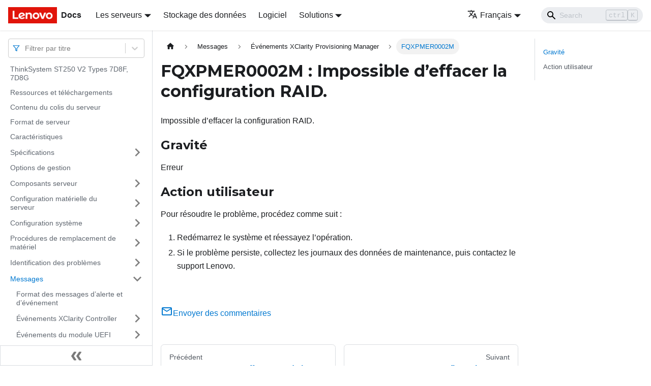

--- FILE ---
content_type: text/html; charset=UTF-8
request_url: https://pubs.lenovo.com/st250-v2/fr/FQXPMER0002M
body_size: 8181
content:
<!doctype html>
<html lang="fr" dir="ltr" class="docs-wrapper docs-doc-page docs-version-current plugin-docs plugin-id-default docs-doc-id-FQXPMER0002M" data-has-hydrated="false">
<head>
<meta charset="UTF-8">

<title data-rh="true">FQXPMER0002M : Impossible d’effacer la configuration RAID. | ST250-V2 | Lenovo Docs</title><meta data-rh="true" name="viewport" content="width=device-width,initial-scale=1"><meta data-rh="true" name="twitter:card" content="summary_large_image"><meta data-rh="true" property="og:image" content="https://pubs.lenovo.com/st250-v2/fr/img/product_soc.png"><meta data-rh="true" name="twitter:image" content="https://pubs.lenovo.com/st250-v2/fr/img/product_soc.png"><meta data-rh="true" property="og:url" content="https://pubs.lenovo.com/st250-v2/fr/FQXPMER0002M"><meta data-rh="true" name="docusaurus_locale" content="fr"><meta data-rh="true" name="docsearch:language" content="fr"><meta data-rh="true" name="og:site_name" content="Lenovo Documentation"><meta data-rh="true" name="robots" content="max-image-preview:large"><meta data-rh="true" name="docusaurus_version" content="current"><meta data-rh="true" name="docusaurus_tag" content="docs-default-current"><meta data-rh="true" name="docsearch:version" content="current"><meta data-rh="true" name="docsearch:docusaurus_tag" content="docs-default-current"><meta data-rh="true" property="og:title" content="FQXPMER0002M : Impossible d’effacer la configuration RAID. | ST250-V2 | Lenovo Docs"><meta data-rh="true" name="description" content="Impossible d’effacer la configuration RAID."><meta data-rh="true" property="og:description" content="Impossible d’effacer la configuration RAID."><link data-rh="true" rel="icon" href="/st250-v2/fr/img/favicon.ico"><link data-rh="true" rel="canonical" href="https://pubs.lenovo.com/st250-v2/fr/FQXPMER0002M"><link data-rh="true" rel="alternate" href="https://pubs.lenovo.com/st250-v2/FQXPMER0002M" hreflang="en"><link data-rh="true" rel="alternate" href="https://pubs.lenovo.com/st250-v2/de/FQXPMER0002M" hreflang="de"><link data-rh="true" rel="alternate" href="https://pubs.lenovo.com/st250-v2/es/FQXPMER0002M" hreflang="es"><link data-rh="true" rel="alternate" href="https://pubs.lenovo.com/st250-v2/fr/FQXPMER0002M" hreflang="fr"><link data-rh="true" rel="alternate" href="https://pubs.lenovo.com/st250-v2/it/FQXPMER0002M" hreflang="it"><link data-rh="true" rel="alternate" href="https://pubs.lenovo.com/st250-v2/ja/FQXPMER0002M" hreflang="ja"><link data-rh="true" rel="alternate" href="https://pubs.lenovo.com/st250-v2/ko/FQXPMER0002M" hreflang="ko"><link data-rh="true" rel="alternate" href="https://pubs.lenovo.com/st250-v2/pt-BR/FQXPMER0002M" hreflang="pt-BR"><link data-rh="true" rel="alternate" href="https://pubs.lenovo.com/st250-v2/ru/FQXPMER0002M" hreflang="ru"><link data-rh="true" rel="alternate" href="https://pubs.lenovo.com/st250-v2/th/FQXPMER0002M" hreflang="th"><link data-rh="true" rel="alternate" href="https://pubs.lenovo.com/st250-v2/zh-CN/FQXPMER0002M" hreflang="zh-CN"><link data-rh="true" rel="alternate" href="https://pubs.lenovo.com/st250-v2/zh-TW/FQXPMER0002M" hreflang="zh-TW"><link data-rh="true" rel="alternate" href="https://pubs.lenovo.com/st250-v2/FQXPMER0002M" hreflang="x-default"><link rel="preconnect" href="https://www.google-analytics.com">
<link rel="preconnect" href="https://www.googletagmanager.com">
<script async src="https://www.googletagmanager.com/gtag/js?id=G-XM7YNY3PYK"></script>
<script>function gtag(){dataLayer.push(arguments)}window.dataLayer=window.dataLayer||[],gtag("js",new Date),gtag("config","G-XM7YNY3PYK",{anonymize_ip:!0})</script>




<link rel="preconnect" href="https://fonts.googleapis.com">
<link rel="preconnect" href="https://fonts.gstatic.com" crossorigin="anonymous"><link rel="stylesheet" href="/st250-v2/fr/assets/css/styles.fb44ca10.css">
<link rel="preload" href="/st250-v2/fr/assets/js/runtime~main.2822e99e.js" as="script">
<link rel="preload" href="/st250-v2/fr/assets/js/main.932beeb8.js" as="script">
</head>
<body class="navigation-with-keyboard">
<script>!function(){function t(t){document.documentElement.setAttribute("data-theme",t)}var e=function(){var t=null;try{t=new URLSearchParams(window.location.search).get("docusaurus-theme")}catch(t){}return t}()||function(){var t=null;try{t=localStorage.getItem("theme")}catch(t){}return t}();t(null!==e?e:"light")}()</script><div id="__docusaurus">
<div role="region" aria-label="Aller au contenu principal"><a class="skipToContent_FR4N" href="#__docusaurus_skipToContent_fallback">Aller au contenu principal</a></div><nav aria-label="Main" class="navbar navbar--fixed-top navbarHideable_glH5"><div class="navbar__inner"><div class="navbar__items"><button aria-label="Ouvrir/fermer la barre de navigation" aria-expanded="false" class="navbar__toggle clean-btn" type="button"><svg width="30" height="30" viewBox="0 0 30 30" aria-hidden="true"><path stroke="currentColor" stroke-linecap="round" stroke-miterlimit="10" stroke-width="2" d="M4 7h22M4 15h22M4 23h22"></path></svg></button><a href="https://pubs.lenovo.com/fr/" target="_self" rel="noopener noreferrer" class="navbar__brand"><div class="navbar__logo"><img src="/st250-v2/fr/img/lenovo.png" alt="Lenovo Logo" class="themedImage_zFba themedImage--light_SMtw" height="32" width="96"><img src="/st250-v2/fr/img/lenovo.png" alt="Lenovo Logo" class="themedImage_zFba themedImage--dark_SHhT" height="32" width="96"></div><b class="navbar__title text--truncate">Docs</b></a><div class="navbar__item dropdown dropdown--hoverable"><a href="#" aria-haspopup="true" aria-expanded="false" role="button" class="navbar__link">Les serveurs</a><ul class="dropdown__menu"><li><a href="https://pubs.lenovo.com/fr/thinksystem" target="_self" rel="noopener noreferrer" class="dropdown__link externalLink-none">ThinkSystem<svg width="12" height="12" aria-hidden="true" viewBox="0 0 24 24" class="iconExternalLink_SHu7"><path fill="currentColor" d="M21 13v10h-21v-19h12v2h-10v15h17v-8h2zm3-12h-10.988l4.035 4-6.977 7.07 2.828 2.828 6.977-7.07 4.125 4.172v-11z"></path></svg></a></li><li><a href="https://pubs.lenovo.com/fr/thinkedge" target="_self" rel="noopener noreferrer" class="dropdown__link externalLink-none">ThinkEdge<svg width="12" height="12" aria-hidden="true" viewBox="0 0 24 24" class="iconExternalLink_SHu7"><path fill="currentColor" d="M21 13v10h-21v-19h12v2h-10v15h17v-8h2zm3-12h-10.988l4.035 4-6.977 7.07 2.828 2.828 6.977-7.07 4.125 4.172v-11z"></path></svg></a></li><li><a href="https://pubs.lenovo.com/fr/systemx" target="_self" rel="noopener noreferrer" class="dropdown__link externalLink-none">System x<svg width="12" height="12" aria-hidden="true" viewBox="0 0 24 24" class="iconExternalLink_SHu7"><path fill="currentColor" d="M21 13v10h-21v-19h12v2h-10v15h17v-8h2zm3-12h-10.988l4.035 4-6.977 7.07 2.828 2.828 6.977-7.07 4.125 4.172v-11z"></path></svg></a></li><li><a href="https://serveroption.lenovo.com/" target="_blank" rel="noopener noreferrer" class="dropdown__link">Option<svg width="12" height="12" aria-hidden="true" viewBox="0 0 24 24" class="iconExternalLink_SHu7"><path fill="currentColor" d="M21 13v10h-21v-19h12v2h-10v15h17v-8h2zm3-12h-10.988l4.035 4-6.977 7.07 2.828 2.828 6.977-7.07 4.125 4.172v-11z"></path></svg></a></li></ul></div><a href="https://datacentersupport.lenovo.com/storagepubs" target="_self" rel="noopener noreferrer" class="navbar__item navbar__link externalLink-none">Stockage des données<svg width="13.5" height="13.5" aria-hidden="true" viewBox="0 0 24 24" class="iconExternalLink_SHu7"><path fill="currentColor" d="M21 13v10h-21v-19h12v2h-10v15h17v-8h2zm3-12h-10.988l4.035 4-6.977 7.07 2.828 2.828 6.977-7.07 4.125 4.172v-11z"></path></svg></a><a href="https://pubs.lenovo.com/fr/software" target="_self" rel="noopener noreferrer" class="navbar__item navbar__link externalLink-none">Logiciel<svg width="13.5" height="13.5" aria-hidden="true" viewBox="0 0 24 24" class="iconExternalLink_SHu7"><path fill="currentColor" d="M21 13v10h-21v-19h12v2h-10v15h17v-8h2zm3-12h-10.988l4.035 4-6.977 7.07 2.828 2.828 6.977-7.07 4.125 4.172v-11z"></path></svg></a><div class="navbar__item dropdown dropdown--hoverable"><a href="#" aria-haspopup="true" aria-expanded="false" role="button" class="navbar__link">Solutions</a><ul class="dropdown__menu"><li><a href="https://pubs.lenovo.com/fr/thinkagile" target="_self" rel="noopener noreferrer" class="dropdown__link externalLink-none">ThinkAgile<svg width="12" height="12" aria-hidden="true" viewBox="0 0 24 24" class="iconExternalLink_SHu7"><path fill="currentColor" d="M21 13v10h-21v-19h12v2h-10v15h17v-8h2zm3-12h-10.988l4.035 4-6.977 7.07 2.828 2.828 6.977-7.07 4.125 4.172v-11z"></path></svg></a></li><li><a href="https://pubs.lenovo.com/fr/water-cooling-solution" target="_self" rel="noopener noreferrer" class="dropdown__link externalLink-none">Water Cooling Solution<svg width="12" height="12" aria-hidden="true" viewBox="0 0 24 24" class="iconExternalLink_SHu7"><path fill="currentColor" d="M21 13v10h-21v-19h12v2h-10v15h17v-8h2zm3-12h-10.988l4.035 4-6.977 7.07 2.828 2.828 6.977-7.07 4.125 4.172v-11z"></path></svg></a></li></ul></div></div><div class="navbar__items navbar__items--right"><div class="navbar__item dropdown dropdown--hoverable dropdown--right"><a href="#" aria-haspopup="true" aria-expanded="false" role="button" class="navbar__link"><svg viewBox="0 0 24 24" width="20" height="20" aria-hidden="true" class="iconLanguage_DSK9"><path fill="currentColor" d="M12.87 15.07l-2.54-2.51.03-.03c1.74-1.94 2.98-4.17 3.71-6.53H17V4h-7V2H8v2H1v1.99h11.17C11.5 7.92 10.44 9.75 9 11.35 8.07 10.32 7.3 9.19 6.69 8h-2c.73 1.63 1.73 3.17 2.98 4.56l-5.09 5.02L4 19l5-5 3.11 3.11.76-2.04zM18.5 10h-2L12 22h2l1.12-3h4.75L21 22h2l-4.5-12zm-2.62 7l1.62-4.33L19.12 17h-3.24z"></path></svg>Français</a><ul class="dropdown__menu"><li><a href="/st250-v2/FQXPMER0002M" target="_self" rel="noopener noreferrer" class="dropdown__link" lang="en">English</a></li><li><a href="/st250-v2/de/FQXPMER0002M" target="_self" rel="noopener noreferrer" class="dropdown__link" lang="de">Deutsch</a></li><li><a href="/st250-v2/es/FQXPMER0002M" target="_self" rel="noopener noreferrer" class="dropdown__link" lang="es">Español</a></li><li><a href="/st250-v2/fr/FQXPMER0002M" target="_self" rel="noopener noreferrer" class="dropdown__link dropdown__link--active" lang="fr">Français</a></li><li><a href="/st250-v2/it/FQXPMER0002M" target="_self" rel="noopener noreferrer" class="dropdown__link" lang="it">Italiano</a></li><li><a href="/st250-v2/ja/FQXPMER0002M" target="_self" rel="noopener noreferrer" class="dropdown__link" lang="ja">日本語</a></li><li><a href="/st250-v2/ko/FQXPMER0002M" target="_self" rel="noopener noreferrer" class="dropdown__link" lang="ko">한국어</a></li><li><a href="/st250-v2/pt-BR/FQXPMER0002M" target="_self" rel="noopener noreferrer" class="dropdown__link" lang="pt-BR">Português do Brasil</a></li><li><a href="/st250-v2/ru/FQXPMER0002M" target="_self" rel="noopener noreferrer" class="dropdown__link" lang="ru">Русский</a></li><li><a href="/st250-v2/th/FQXPMER0002M" target="_self" rel="noopener noreferrer" class="dropdown__link" lang="th">ภาษาไทย</a></li><li><a href="/st250-v2/zh-CN/FQXPMER0002M" target="_self" rel="noopener noreferrer" class="dropdown__link" lang="zh-CN">简体中文</a></li><li><a href="/st250-v2/zh-TW/FQXPMER0002M" target="_self" rel="noopener noreferrer" class="dropdown__link" lang="zh-TW">繁體中文</a></li></ul></div><div class="searchBox_BlU4"><div class="navbar__search searchBarContainer_h4SQ"><input placeholder="Search" aria-label="Search" class="navbar__search-input"><div class="loadingRing_kmHx searchBarLoadingRing_AT3w"><div></div><div></div><div></div><div></div></div></div></div></div></div><div role="presentation" class="navbar-sidebar__backdrop"></div></nav><div id="__docusaurus_skipToContent_fallback" class="main-wrapper mainWrapper_OJKY docsWrapper_a8OH"><button aria-label="Retour au début de la page" class="clean-btn theme-back-to-top-button backToTopButton_xZQ7" type="button"></button><div class="docPage_LEBb"><aside class="theme-doc-sidebar-container docSidebarContainer_TOXn"><div class="sidebarViewport_swqP"><div class="sidebar_TiFu sidebarWithHideableNavbar_b5mb"><a href="https://pubs.lenovo.com/fr/" target="_self" rel="noopener noreferrer" tabindex="-1" class="sidebarLogo_Jpyc"><img src="/st250-v2/fr/img/lenovo.png" alt="Lenovo Logo" class="themedImage_zFba themedImage--light_SMtw" height="32" width="96"><img src="/st250-v2/fr/img/lenovo.png" alt="Lenovo Logo" class="themedImage_zFba themedImage--dark_SHhT" height="32" width="96"><b>Docs</b></a><nav aria-label="Docs sidebar" class="menu thin-scrollbar menu_Y1UP"><style data-emotion="css b62m3t-container">.css-b62m3t-container{position:relative;box-sizing:border-box;}</style><div class="titleFilter_mcU3 css-b62m3t-container"><style data-emotion="css 7pg0cj-a11yText">.css-7pg0cj-a11yText{z-index:9999;border:0;clip:rect(1px, 1px, 1px, 1px);height:1px;width:1px;position:absolute;overflow:hidden;padding:0;white-space:nowrap;}</style><span id="react-select-49-live-region" class="css-7pg0cj-a11yText"></span><span aria-live="polite" aria-atomic="false" aria-relevant="additions text" role="log" class="css-7pg0cj-a11yText"></span><style data-emotion="css 13cymwt-control">.css-13cymwt-control{-webkit-align-items:center;-webkit-box-align:center;-ms-flex-align:center;align-items:center;cursor:default;display:-webkit-box;display:-webkit-flex;display:-ms-flexbox;display:flex;-webkit-box-flex-wrap:wrap;-webkit-flex-wrap:wrap;-ms-flex-wrap:wrap;flex-wrap:wrap;-webkit-box-pack:justify;-webkit-justify-content:space-between;justify-content:space-between;min-height:38px;outline:0!important;position:relative;-webkit-transition:all 100ms;transition:all 100ms;background-color:hsl(0, 0%, 100%);border-color:hsl(0, 0%, 80%);border-radius:4px;border-style:solid;border-width:1px;box-sizing:border-box;}.css-13cymwt-control:hover{border-color:hsl(0, 0%, 70%);}</style><div class="title-filter__control css-13cymwt-control"><svg stroke="currentColor" fill="none" stroke-width="2" viewBox="0 0 24 24" stroke-linecap="round" stroke-linejoin="round" class="titleFilterIcon_Fmk3" height="1em" width="1em" xmlns="http://www.w3.org/2000/svg"><polygon points="22 3 2 3 10 12.46 10 19 14 21 14 12.46 22 3"></polygon></svg> <style data-emotion="css hlgwow">.css-hlgwow{-webkit-align-items:center;-webkit-box-align:center;-ms-flex-align:center;align-items:center;display:grid;-webkit-flex:1;-ms-flex:1;flex:1;-webkit-box-flex-wrap:wrap;-webkit-flex-wrap:wrap;-ms-flex-wrap:wrap;flex-wrap:wrap;-webkit-overflow-scrolling:touch;position:relative;overflow:hidden;padding:2px 8px;box-sizing:border-box;}</style><div class="title-filter__value-container css-hlgwow"><style data-emotion="css 1jqq78o-placeholder">.css-1jqq78o-placeholder{grid-area:1/1/2/3;color:hsl(0, 0%, 50%);margin-left:2px;margin-right:2px;box-sizing:border-box;}</style><div class="title-filter__placeholder css-1jqq78o-placeholder" id="react-select-49-placeholder">Filtrer par titre</div><style data-emotion="css 19bb58m">.css-19bb58m{visibility:visible;-webkit-flex:1 1 auto;-ms-flex:1 1 auto;flex:1 1 auto;display:inline-grid;grid-area:1/1/2/3;grid-template-columns:0 min-content;margin:2px;padding-bottom:2px;padding-top:2px;color:hsl(0, 0%, 20%);box-sizing:border-box;}.css-19bb58m:after{content:attr(data-value) " ";visibility:hidden;white-space:pre;grid-area:1/2;font:inherit;min-width:2px;border:0;margin:0;outline:0;padding:0;}</style><div class="title-filter__input-container css-19bb58m" data-value=""><input class="title-filter__input" style="label:input;color:inherit;background:0;opacity:1;width:100%;grid-area:1 / 2;font:inherit;min-width:2px;border:0;margin:0;outline:0;padding:0" autocapitalize="none" autocomplete="off" autocorrect="off" id="react-select-49-input" spellcheck="false" tabindex="0" aria-autocomplete="list" aria-expanded="false" aria-haspopup="true" role="combobox" aria-activedescendant="" aria-describedby="react-select-49-placeholder"></div></div><style data-emotion="css 1wy0on6">.css-1wy0on6{-webkit-align-items:center;-webkit-box-align:center;-ms-flex-align:center;align-items:center;-webkit-align-self:stretch;-ms-flex-item-align:stretch;align-self:stretch;display:-webkit-box;display:-webkit-flex;display:-ms-flexbox;display:flex;-webkit-flex-shrink:0;-ms-flex-negative:0;flex-shrink:0;box-sizing:border-box;}</style><div class="title-filter__indicators css-1wy0on6"><style data-emotion="css 1u9des2-indicatorSeparator">.css-1u9des2-indicatorSeparator{-webkit-align-self:stretch;-ms-flex-item-align:stretch;align-self:stretch;width:1px;background-color:hsl(0, 0%, 80%);margin-bottom:8px;margin-top:8px;box-sizing:border-box;}</style><span class="title-filter__indicator-separator css-1u9des2-indicatorSeparator"></span><style data-emotion="css 1xc3v61-indicatorContainer">.css-1xc3v61-indicatorContainer{display:-webkit-box;display:-webkit-flex;display:-ms-flexbox;display:flex;-webkit-transition:color 150ms;transition:color 150ms;color:hsl(0, 0%, 80%);padding:8px;box-sizing:border-box;}.css-1xc3v61-indicatorContainer:hover{color:hsl(0, 0%, 60%);}</style><div class="title-filter__indicator title-filter__dropdown-indicator css-1xc3v61-indicatorContainer" aria-hidden="true"><style data-emotion="css 8mmkcg">.css-8mmkcg{display:inline-block;fill:currentColor;line-height:1;stroke:currentColor;stroke-width:0;}</style><svg height="20" width="20" viewBox="0 0 20 20" aria-hidden="true" focusable="false" class="css-8mmkcg"><path d="M4.516 7.548c0.436-0.446 1.043-0.481 1.576 0l3.908 3.747 3.908-3.747c0.533-0.481 1.141-0.446 1.574 0 0.436 0.445 0.408 1.197 0 1.615-0.406 0.418-4.695 4.502-4.695 4.502-0.217 0.223-0.502 0.335-0.787 0.335s-0.57-0.112-0.789-0.335c0 0-4.287-4.084-4.695-4.502s-0.436-1.17 0-1.615z"></path></svg></div></div></div></div><ul class="theme-doc-sidebar-menu menu__list"><li class="theme-doc-sidebar-item-link theme-doc-sidebar-item-link-level-1 menu__list-item"><a class="menu__link" href="/st250-v2/fr/">ThinkSystem ST250 V2 Types 7D8F, 7D8G</a></li><li class="theme-doc-sidebar-item-link theme-doc-sidebar-item-link-level-1 menu__list-item"><a class="menu__link" href="/st250-v2/fr/pdf_files">Ressources et téléchargements</a></li><li class="theme-doc-sidebar-item-link theme-doc-sidebar-item-link-level-1 menu__list-item"><a class="menu__link" href="/st250-v2/fr/server_package_contents">Contenu du colis du serveur</a></li><li class="theme-doc-sidebar-item-link theme-doc-sidebar-item-link-level-1 menu__list-item"><a class="menu__link" href="/st250-v2/fr/server_form_factor">Format de serveur</a></li><li class="theme-doc-sidebar-item-link theme-doc-sidebar-item-link-level-1 menu__list-item"><a class="menu__link" href="/st250-v2/fr/server_features">Caractéristiques</a></li><li class="theme-doc-sidebar-item-category theme-doc-sidebar-item-category-level-1 menu__list-item menu__list-item--collapsed"><div class="menu__list-item-collapsible"><a class="menu__link menu__link--sublist" aria-expanded="false" href="/st250-v2/fr/server_specifications">Spécifications</a><button aria-label="Plier/Déplier la catégorie &#x27;Spécifications&#x27; de la barre latérale" type="button" class="clean-btn menu__caret"></button></div></li><li class="theme-doc-sidebar-item-link theme-doc-sidebar-item-link-level-1 menu__list-item"><a class="menu__link" href="/st250-v2/fr/management_options">Options de gestion</a></li><li class="theme-doc-sidebar-item-category theme-doc-sidebar-item-category-level-1 menu__list-item menu__list-item--collapsed"><div class="menu__list-item-collapsible"><a class="menu__link menu__link--sublist" aria-expanded="false" href="/st250-v2/fr/server_components">Composants serveur</a><button aria-label="Plier/Déplier la catégorie &#x27;Composants serveur&#x27; de la barre latérale" type="button" class="clean-btn menu__caret"></button></div></li><li class="theme-doc-sidebar-item-category theme-doc-sidebar-item-category-level-1 menu__list-item menu__list-item--collapsed"><div class="menu__list-item-collapsible"><a class="menu__link menu__link--sublist" aria-expanded="false" href="/st250-v2/fr/server_setup">Configuration matérielle du serveur</a><button aria-label="Plier/Déplier la catégorie &#x27;Configuration matérielle du serveur&#x27; de la barre latérale" type="button" class="clean-btn menu__caret"></button></div></li><li class="theme-doc-sidebar-item-category theme-doc-sidebar-item-category-level-1 menu__list-item menu__list-item--collapsed"><div class="menu__list-item-collapsible"><a class="menu__link menu__link--sublist" aria-expanded="false" href="/st250-v2/fr/managing_your_server">Configuration système</a><button aria-label="Plier/Déplier la catégorie &#x27;Configuration système&#x27; de la barre latérale" type="button" class="clean-btn menu__caret"></button></div></li><li class="theme-doc-sidebar-item-category theme-doc-sidebar-item-category-level-1 menu__list-item menu__list-item--collapsed"><div class="menu__list-item-collapsible"><a class="menu__link menu__link--sublist" aria-expanded="false" href="/st250-v2/fr/maintenance_manual_hardware_replacement_procedures">Procédures de remplacement de matériel</a><button aria-label="Plier/Déplier la catégorie &#x27;Procédures de remplacement de matériel&#x27; de la barre latérale" type="button" class="clean-btn menu__caret"></button></div></li><li class="theme-doc-sidebar-item-category theme-doc-sidebar-item-category-level-1 menu__list-item menu__list-item--collapsed"><div class="menu__list-item-collapsible"><a class="menu__link menu__link--sublist" aria-expanded="false" href="/st250-v2/fr/maintenance_manual_problem_determination">Identification des problèmes</a><button aria-label="Plier/Déplier la catégorie &#x27;Identification des problèmes&#x27; de la barre latérale" type="button" class="clean-btn menu__caret"></button></div></li><li class="theme-doc-sidebar-item-category theme-doc-sidebar-item-category-level-1 menu__list-item"><div class="menu__list-item-collapsible"><a class="menu__link menu__link--sublist menu__link--active" aria-expanded="true" href="/st250-v2/fr/messages_introduction">Messages</a><button aria-label="Plier/Déplier la catégorie &#x27;Messages&#x27; de la barre latérale" type="button" class="clean-btn menu__caret"></button></div><ul style="display:block;overflow:visible;height:auto" class="menu__list"><li class="theme-doc-sidebar-item-link theme-doc-sidebar-item-link-level-2 menu__list-item"><a class="menu__link" tabindex="0" href="/st250-v2/fr/event_alert_message_format">Format des messages d’alerte et d’événement</a></li><li class="theme-doc-sidebar-item-category theme-doc-sidebar-item-category-level-2 menu__list-item menu__list-item--collapsed"><div class="menu__list-item-collapsible"><a class="menu__link menu__link--sublist" aria-expanded="false" tabindex="0" href="/st250-v2/fr/xcc_error_messages">Événements XClarity Controller</a><button aria-label="Plier/Déplier la catégorie &#x27;Événements XClarity Controller&#x27; de la barre latérale" type="button" class="clean-btn menu__caret"></button></div></li><li class="theme-doc-sidebar-item-category theme-doc-sidebar-item-category-level-2 menu__list-item menu__list-item--collapsed"><div class="menu__list-item-collapsible"><a class="menu__link menu__link--sublist" aria-expanded="false" tabindex="0" href="/st250-v2/fr/uefi_error_messages">Événements du module UEFI</a><button aria-label="Plier/Déplier la catégorie &#x27;Événements du module UEFI&#x27; de la barre latérale" type="button" class="clean-btn menu__caret"></button></div></li><li class="theme-doc-sidebar-item-category theme-doc-sidebar-item-category-level-2 menu__list-item"><div class="menu__list-item-collapsible"><a class="menu__link menu__link--sublist menu__link--active" aria-expanded="true" tabindex="0" href="/st250-v2/fr/lxpm_error_messages">Événements XClarity Provisioning Manager</a><button aria-label="Plier/Déplier la catégorie &#x27;Événements XClarity Provisioning Manager&#x27; de la barre latérale" type="button" class="clean-btn menu__caret"></button></div><ul style="display:block;overflow:visible;height:auto" class="menu__list"><li class="theme-doc-sidebar-item-link theme-doc-sidebar-item-link-level-3 menu__list-item"><a class="menu__link" tabindex="0" href="/st250-v2/fr/lxpm_events_by_severity">Événements LXPM organisés par niveau de gravité</a></li><li class="theme-doc-sidebar-item-link theme-doc-sidebar-item-link-level-3 menu__list-item"><a class="menu__link" tabindex="0" href="/st250-v2/fr/FQXPMCL0001K">FQXPMCL0001K</a></li><li class="theme-doc-sidebar-item-link theme-doc-sidebar-item-link-level-3 menu__list-item"><a class="menu__link" tabindex="0" href="/st250-v2/fr/FQXPMCL0003K">FQXPMCL0003K</a></li><li class="theme-doc-sidebar-item-link theme-doc-sidebar-item-link-level-3 menu__list-item"><a class="menu__link" tabindex="0" href="/st250-v2/fr/FQXPMCL0004K">FQXPMCL0004K</a></li><li class="theme-doc-sidebar-item-link theme-doc-sidebar-item-link-level-3 menu__list-item"><a class="menu__link" tabindex="0" href="/st250-v2/fr/FQXPMCL0005I">FQXPMCL0005I</a></li><li class="theme-doc-sidebar-item-link theme-doc-sidebar-item-link-level-3 menu__list-item"><a class="menu__link" tabindex="0" href="/st250-v2/fr/FQXPMCL0005K">FQXPMCL0005K</a></li><li class="theme-doc-sidebar-item-link theme-doc-sidebar-item-link-level-3 menu__list-item"><a class="menu__link" tabindex="0" href="/st250-v2/fr/FQXPMCL0006I">FQXPMCL0006I</a></li><li class="theme-doc-sidebar-item-link theme-doc-sidebar-item-link-level-3 menu__list-item"><a class="menu__link" tabindex="0" href="/st250-v2/fr/FQXPMCL0006K">FQXPMCL0006K</a></li><li class="theme-doc-sidebar-item-link theme-doc-sidebar-item-link-level-3 menu__list-item"><a class="menu__link" tabindex="0" href="/st250-v2/fr/FQXPMCL0007I">FQXPMCL0007I</a></li><li class="theme-doc-sidebar-item-link theme-doc-sidebar-item-link-level-3 menu__list-item"><a class="menu__link" tabindex="0" href="/st250-v2/fr/FQXPMCL0007K">FQXPMCL0007K</a></li><li class="theme-doc-sidebar-item-link theme-doc-sidebar-item-link-level-3 menu__list-item"><a class="menu__link" tabindex="0" href="/st250-v2/fr/FQXPMCL0008I">FQXPMCL0008I</a></li><li class="theme-doc-sidebar-item-link theme-doc-sidebar-item-link-level-3 menu__list-item"><a class="menu__link" tabindex="0" href="/st250-v2/fr/FQXPMCL0008K">FQXPMCL0008K</a></li><li class="theme-doc-sidebar-item-link theme-doc-sidebar-item-link-level-3 menu__list-item"><a class="menu__link" tabindex="0" href="/st250-v2/fr/FQXPMCL0009I">FQXPMCL0009I</a></li><li class="theme-doc-sidebar-item-link theme-doc-sidebar-item-link-level-3 menu__list-item"><a class="menu__link" tabindex="0" href="/st250-v2/fr/FQXPMCL0009K">FQXPMCL0009K</a></li><li class="theme-doc-sidebar-item-link theme-doc-sidebar-item-link-level-3 menu__list-item"><a class="menu__link" tabindex="0" href="/st250-v2/fr/FQXPMCL0010I">FQXPMCL0010I</a></li><li class="theme-doc-sidebar-item-link theme-doc-sidebar-item-link-level-3 menu__list-item"><a class="menu__link" tabindex="0" href="/st250-v2/fr/FQXPMCL0010K">FQXPMCL0010K</a></li><li class="theme-doc-sidebar-item-link theme-doc-sidebar-item-link-level-3 menu__list-item"><a class="menu__link" tabindex="0" href="/st250-v2/fr/FQXPMCL0011I">FQXPMCL0011I</a></li><li class="theme-doc-sidebar-item-link theme-doc-sidebar-item-link-level-3 menu__list-item"><a class="menu__link" tabindex="0" href="/st250-v2/fr/FQXPMCL0011K">FQXPMCL0011K</a></li><li class="theme-doc-sidebar-item-link theme-doc-sidebar-item-link-level-3 menu__list-item"><a class="menu__link" tabindex="0" href="/st250-v2/fr/FQXPMEM0001M">FQXPMEM0001M</a></li><li class="theme-doc-sidebar-item-link theme-doc-sidebar-item-link-level-3 menu__list-item"><a class="menu__link" tabindex="0" href="/st250-v2/fr/FQXPMEM0002I">FQXPMEM0002I</a></li><li class="theme-doc-sidebar-item-link theme-doc-sidebar-item-link-level-3 menu__list-item"><a class="menu__link" tabindex="0" href="/st250-v2/fr/FQXPMEM0003I">FQXPMEM0003I</a></li><li class="theme-doc-sidebar-item-link theme-doc-sidebar-item-link-level-3 menu__list-item"><a class="menu__link" tabindex="0" href="/st250-v2/fr/FQXPMEM0004I">FQXPMEM0004I</a></li><li class="theme-doc-sidebar-item-link theme-doc-sidebar-item-link-level-3 menu__list-item"><a class="menu__link" tabindex="0" href="/st250-v2/fr/FQXPMEM0005I">FQXPMEM0005I</a></li><li class="theme-doc-sidebar-item-link theme-doc-sidebar-item-link-level-3 menu__list-item"><a class="menu__link" tabindex="0" href="/st250-v2/fr/FQXPMEM0006M">FQXPMEM0006M</a></li><li class="theme-doc-sidebar-item-link theme-doc-sidebar-item-link-level-3 menu__list-item"><a class="menu__link" tabindex="0" href="/st250-v2/fr/FQXPMEM0007M">FQXPMEM0007M</a></li><li class="theme-doc-sidebar-item-link theme-doc-sidebar-item-link-level-3 menu__list-item"><a class="menu__link" tabindex="0" href="/st250-v2/fr/FQXPMEM0008M">FQXPMEM0008M</a></li><li class="theme-doc-sidebar-item-link theme-doc-sidebar-item-link-level-3 menu__list-item"><a class="menu__link" tabindex="0" href="/st250-v2/fr/FQXPMER0002I">FQXPMER0002I</a></li><li class="theme-doc-sidebar-item-link theme-doc-sidebar-item-link-level-3 menu__list-item"><a class="menu__link menu__link--active" aria-current="page" tabindex="0" href="/st250-v2/fr/FQXPMER0002M">FQXPMER0002M</a></li><li class="theme-doc-sidebar-item-link theme-doc-sidebar-item-link-level-3 menu__list-item"><a class="menu__link" tabindex="0" href="/st250-v2/fr/FQXPMER0003I">FQXPMER0003I</a></li><li class="theme-doc-sidebar-item-link theme-doc-sidebar-item-link-level-3 menu__list-item"><a class="menu__link" tabindex="0" href="/st250-v2/fr/FQXPMER0003M">FQXPMER0003M</a></li><li class="theme-doc-sidebar-item-link theme-doc-sidebar-item-link-level-3 menu__list-item"><a class="menu__link" tabindex="0" href="/st250-v2/fr/FQXPMER0004I">FQXPMER0004I</a></li><li class="theme-doc-sidebar-item-link theme-doc-sidebar-item-link-level-3 menu__list-item"><a class="menu__link" tabindex="0" href="/st250-v2/fr/FQXPMER0004M">FQXPMER0004M</a></li><li class="theme-doc-sidebar-item-link theme-doc-sidebar-item-link-level-3 menu__list-item"><a class="menu__link" tabindex="0" href="/st250-v2/fr/FQXPMER0005I">FQXPMER0005I</a></li><li class="theme-doc-sidebar-item-link theme-doc-sidebar-item-link-level-3 menu__list-item"><a class="menu__link" tabindex="0" href="/st250-v2/fr/FQXPMER0005M">FQXPMER0005M</a></li><li class="theme-doc-sidebar-item-link theme-doc-sidebar-item-link-level-3 menu__list-item"><a class="menu__link" tabindex="0" href="/st250-v2/fr/FQXPMER0006I">FQXPMER0006I</a></li><li class="theme-doc-sidebar-item-link theme-doc-sidebar-item-link-level-3 menu__list-item"><a class="menu__link" tabindex="0" href="/st250-v2/fr/FQXPMER0006M">FQXPMER0006M</a></li><li class="theme-doc-sidebar-item-link theme-doc-sidebar-item-link-level-3 menu__list-item"><a class="menu__link" tabindex="0" href="/st250-v2/fr/FQXPMER0007I">FQXPMER0007I</a></li><li class="theme-doc-sidebar-item-link theme-doc-sidebar-item-link-level-3 menu__list-item"><a class="menu__link" tabindex="0" href="/st250-v2/fr/FQXPMNM0001G">FQXPMNM0001G</a></li><li class="theme-doc-sidebar-item-link theme-doc-sidebar-item-link-level-3 menu__list-item"><a class="menu__link" tabindex="0" href="/st250-v2/fr/FQXPMNM0002I">FQXPMNM0002I</a></li><li class="theme-doc-sidebar-item-link theme-doc-sidebar-item-link-level-3 menu__list-item"><a class="menu__link" tabindex="0" href="/st250-v2/fr/FQXPMOS0001K">FQXPMOS0001K</a></li><li class="theme-doc-sidebar-item-link theme-doc-sidebar-item-link-level-3 menu__list-item"><a class="menu__link" tabindex="0" href="/st250-v2/fr/FQXPMOS0004K">FQXPMOS0004K</a></li><li class="theme-doc-sidebar-item-link theme-doc-sidebar-item-link-level-3 menu__list-item"><a class="menu__link" tabindex="0" href="/st250-v2/fr/FQXPMOS0005K">FQXPMOS0005K</a></li><li class="theme-doc-sidebar-item-link theme-doc-sidebar-item-link-level-3 menu__list-item"><a class="menu__link" tabindex="0" href="/st250-v2/fr/FQXPMOS0006K">FQXPMOS0006K</a></li><li class="theme-doc-sidebar-item-link theme-doc-sidebar-item-link-level-3 menu__list-item"><a class="menu__link" tabindex="0" href="/st250-v2/fr/FQXPMOS0007K">FQXPMOS0007K</a></li><li class="theme-doc-sidebar-item-link theme-doc-sidebar-item-link-level-3 menu__list-item"><a class="menu__link" tabindex="0" href="/st250-v2/fr/FQXPMOS0008K">FQXPMOS0008K</a></li><li class="theme-doc-sidebar-item-link theme-doc-sidebar-item-link-level-3 menu__list-item"><a class="menu__link" tabindex="0" href="/st250-v2/fr/FQXPMOS0009K">FQXPMOS0009K</a></li><li class="theme-doc-sidebar-item-link theme-doc-sidebar-item-link-level-3 menu__list-item"><a class="menu__link" tabindex="0" href="/st250-v2/fr/FQXPMOS0028I">FQXPMOS0028I</a></li><li class="theme-doc-sidebar-item-link theme-doc-sidebar-item-link-level-3 menu__list-item"><a class="menu__link" tabindex="0" href="/st250-v2/fr/FQXPMSD0001M">FQXPMSD0001M</a></li><li class="theme-doc-sidebar-item-link theme-doc-sidebar-item-link-level-3 menu__list-item"><a class="menu__link" tabindex="0" href="/st250-v2/fr/FQXPMSD0002M">FQXPMSD0002M</a></li><li class="theme-doc-sidebar-item-link theme-doc-sidebar-item-link-level-3 menu__list-item"><a class="menu__link" tabindex="0" href="/st250-v2/fr/FQXPMSD0003M">FQXPMSD0003M</a></li><li class="theme-doc-sidebar-item-link theme-doc-sidebar-item-link-level-3 menu__list-item"><a class="menu__link" tabindex="0" href="/st250-v2/fr/FQXPMSD0004M">FQXPMSD0004M</a></li><li class="theme-doc-sidebar-item-link theme-doc-sidebar-item-link-level-3 menu__list-item"><a class="menu__link" tabindex="0" href="/st250-v2/fr/FQXPMSD0005M">FQXPMSD0005M</a></li><li class="theme-doc-sidebar-item-link theme-doc-sidebar-item-link-level-3 menu__list-item"><a class="menu__link" tabindex="0" href="/st250-v2/fr/FQXPMSD0006M">FQXPMSD0006M</a></li><li class="theme-doc-sidebar-item-link theme-doc-sidebar-item-link-level-3 menu__list-item"><a class="menu__link" tabindex="0" href="/st250-v2/fr/FQXPMSD0007M">FQXPMSD0007M</a></li><li class="theme-doc-sidebar-item-link theme-doc-sidebar-item-link-level-3 menu__list-item"><a class="menu__link" tabindex="0" href="/st250-v2/fr/FQXPMSD0008M">FQXPMSD0008M</a></li><li class="theme-doc-sidebar-item-link theme-doc-sidebar-item-link-level-3 menu__list-item"><a class="menu__link" tabindex="0" href="/st250-v2/fr/FQXPMSD0009M">FQXPMSD0009M</a></li><li class="theme-doc-sidebar-item-link theme-doc-sidebar-item-link-level-3 menu__list-item"><a class="menu__link" tabindex="0" href="/st250-v2/fr/FQXPMSD0010M">FQXPMSD0010M</a></li><li class="theme-doc-sidebar-item-link theme-doc-sidebar-item-link-level-3 menu__list-item"><a class="menu__link" tabindex="0" href="/st250-v2/fr/FQXPMSD0011M">FQXPMSD0011M</a></li><li class="theme-doc-sidebar-item-link theme-doc-sidebar-item-link-level-3 menu__list-item"><a class="menu__link" tabindex="0" href="/st250-v2/fr/FQXPMSR0001K">FQXPMSR0001K</a></li><li class="theme-doc-sidebar-item-link theme-doc-sidebar-item-link-level-3 menu__list-item"><a class="menu__link" tabindex="0" href="/st250-v2/fr/FQXPMSR0011K">FQXPMSR0011K</a></li><li class="theme-doc-sidebar-item-link theme-doc-sidebar-item-link-level-3 menu__list-item"><a class="menu__link" tabindex="0" href="/st250-v2/fr/FQXPMSR0012I">FQXPMSR0012I</a></li><li class="theme-doc-sidebar-item-link theme-doc-sidebar-item-link-level-3 menu__list-item"><a class="menu__link" tabindex="0" href="/st250-v2/fr/FQXPMSR0021L">FQXPMSR0021L</a></li><li class="theme-doc-sidebar-item-link theme-doc-sidebar-item-link-level-3 menu__list-item"><a class="menu__link" tabindex="0" href="/st250-v2/fr/FQXPMSR0022I">FQXPMSR0022I</a></li><li class="theme-doc-sidebar-item-link theme-doc-sidebar-item-link-level-3 menu__list-item"><a class="menu__link" tabindex="0" href="/st250-v2/fr/FQXPMSR0031L">FQXPMSR0031L</a></li><li class="theme-doc-sidebar-item-link theme-doc-sidebar-item-link-level-3 menu__list-item"><a class="menu__link" tabindex="0" href="/st250-v2/fr/FQXPMSR0032I">FQXPMSR0032I</a></li><li class="theme-doc-sidebar-item-link theme-doc-sidebar-item-link-level-3 menu__list-item"><a class="menu__link" tabindex="0" href="/st250-v2/fr/FQXPMUP0001K">FQXPMUP0001K</a></li><li class="theme-doc-sidebar-item-link theme-doc-sidebar-item-link-level-3 menu__list-item"><a class="menu__link" tabindex="0" href="/st250-v2/fr/FQXPMUP0002K">FQXPMUP0002K</a></li><li class="theme-doc-sidebar-item-link theme-doc-sidebar-item-link-level-3 menu__list-item"><a class="menu__link" tabindex="0" href="/st250-v2/fr/FQXPMUP0003K">FQXPMUP0003K</a></li><li class="theme-doc-sidebar-item-link theme-doc-sidebar-item-link-level-3 menu__list-item"><a class="menu__link" tabindex="0" href="/st250-v2/fr/FQXPMUP0004K">FQXPMUP0004K</a></li><li class="theme-doc-sidebar-item-link theme-doc-sidebar-item-link-level-3 menu__list-item"><a class="menu__link" tabindex="0" href="/st250-v2/fr/FQXPMUP0005K">FQXPMUP0005K</a></li><li class="theme-doc-sidebar-item-link theme-doc-sidebar-item-link-level-3 menu__list-item"><a class="menu__link" tabindex="0" href="/st250-v2/fr/FQXPMUP0006K">FQXPMUP0006K</a></li><li class="theme-doc-sidebar-item-link theme-doc-sidebar-item-link-level-3 menu__list-item"><a class="menu__link" tabindex="0" href="/st250-v2/fr/FQXPMUP0007K">FQXPMUP0007K</a></li><li class="theme-doc-sidebar-item-link theme-doc-sidebar-item-link-level-3 menu__list-item"><a class="menu__link" tabindex="0" href="/st250-v2/fr/FQXPMUP0008K">FQXPMUP0008K</a></li><li class="theme-doc-sidebar-item-link theme-doc-sidebar-item-link-level-3 menu__list-item"><a class="menu__link" tabindex="0" href="/st250-v2/fr/FQXPMUP0101I">FQXPMUP0101I</a></li><li class="theme-doc-sidebar-item-link theme-doc-sidebar-item-link-level-3 menu__list-item"><a class="menu__link" tabindex="0" href="/st250-v2/fr/FQXPMUP0102I">FQXPMUP0102I</a></li><li class="theme-doc-sidebar-item-link theme-doc-sidebar-item-link-level-3 menu__list-item"><a class="menu__link" tabindex="0" href="/st250-v2/fr/FQXPMUP0103I">FQXPMUP0103I</a></li><li class="theme-doc-sidebar-item-link theme-doc-sidebar-item-link-level-3 menu__list-item"><a class="menu__link" tabindex="0" href="/st250-v2/fr/FQXPMUP0104I">FQXPMUP0104I</a></li><li class="theme-doc-sidebar-item-link theme-doc-sidebar-item-link-level-3 menu__list-item"><a class="menu__link" tabindex="0" href="/st250-v2/fr/FQXPMUP0105I">FQXPMUP0105I</a></li><li class="theme-doc-sidebar-item-link theme-doc-sidebar-item-link-level-3 menu__list-item"><a class="menu__link" tabindex="0" href="/st250-v2/fr/FQXPMUP0106I">FQXPMUP0106I</a></li><li class="theme-doc-sidebar-item-link theme-doc-sidebar-item-link-level-3 menu__list-item"><a class="menu__link" tabindex="0" href="/st250-v2/fr/FQXPMUP0201M">FQXPMUP0201M</a></li><li class="theme-doc-sidebar-item-link theme-doc-sidebar-item-link-level-3 menu__list-item"><a class="menu__link" tabindex="0" href="/st250-v2/fr/FQXPMUP0202M">FQXPMUP0202M</a></li><li class="theme-doc-sidebar-item-link theme-doc-sidebar-item-link-level-3 menu__list-item"><a class="menu__link" tabindex="0" href="/st250-v2/fr/FQXPMUP0203M">FQXPMUP0203M</a></li><li class="theme-doc-sidebar-item-link theme-doc-sidebar-item-link-level-3 menu__list-item"><a class="menu__link" tabindex="0" href="/st250-v2/fr/FQXPMUP0204M">FQXPMUP0204M</a></li><li class="theme-doc-sidebar-item-link theme-doc-sidebar-item-link-level-3 menu__list-item"><a class="menu__link" tabindex="0" href="/st250-v2/fr/FQXPMUP0205M">FQXPMUP0205M</a></li><li class="theme-doc-sidebar-item-link theme-doc-sidebar-item-link-level-3 menu__list-item"><a class="menu__link" tabindex="0" href="/st250-v2/fr/FQXPMUP0206M">FQXPMUP0206M</a></li><li class="theme-doc-sidebar-item-link theme-doc-sidebar-item-link-level-3 menu__list-item"><a class="menu__link" tabindex="0" href="/st250-v2/fr/FQXPMUP0207M">FQXPMUP0207M</a></li><li class="theme-doc-sidebar-item-link theme-doc-sidebar-item-link-level-3 menu__list-item"><a class="menu__link" tabindex="0" href="/st250-v2/fr/FQXPMUP0208M">FQXPMUP0208M</a></li><li class="theme-doc-sidebar-item-link theme-doc-sidebar-item-link-level-3 menu__list-item"><a class="menu__link" tabindex="0" href="/st250-v2/fr/FQXPMVD0001H">FQXPMVD0001H</a></li><li class="theme-doc-sidebar-item-link theme-doc-sidebar-item-link-level-3 menu__list-item"><a class="menu__link" tabindex="0" href="/st250-v2/fr/FQXPMVD0002H">FQXPMVD0002H</a></li><li class="theme-doc-sidebar-item-link theme-doc-sidebar-item-link-level-3 menu__list-item"><a class="menu__link" tabindex="0" href="/st250-v2/fr/FQXPMVD0003I">FQXPMVD0003I</a></li><li class="theme-doc-sidebar-item-link theme-doc-sidebar-item-link-level-3 menu__list-item"><a class="menu__link" tabindex="0" href="/st250-v2/fr/FQXPMVD0011K">FQXPMVD0011K</a></li><li class="theme-doc-sidebar-item-link theme-doc-sidebar-item-link-level-3 menu__list-item"><a class="menu__link" tabindex="0" href="/st250-v2/fr/FQXPMVD0012K">FQXPMVD0012K</a></li></ul></li></ul></li><li class="theme-doc-sidebar-item-link theme-doc-sidebar-item-link-level-1 menu__list-item"><a class="menu__link" href="/st250-v2/fr/service_bulletins">Astuces</a></li><li class="theme-doc-sidebar-item-link theme-doc-sidebar-item-link-level-1 menu__list-item"><a class="menu__link" href="/st250-v2/fr/security_advisories">Conseils de sécurité</a></li><li class="theme-doc-sidebar-item-category theme-doc-sidebar-item-category-level-1 menu__list-item menu__list-item--collapsed"><div class="menu__list-item-collapsible"><a class="menu__link menu__link--sublist" aria-expanded="false" href="/st250-v2/fr/disassemble_for_recycle">Démontage de matériel en vue du recyclage</a><button aria-label="Plier/Déplier la catégorie &#x27;Démontage de matériel en vue du recyclage&#x27; de la barre latérale" type="button" class="clean-btn menu__caret"></button></div></li><li class="theme-doc-sidebar-item-category theme-doc-sidebar-item-category-level-1 menu__list-item menu__list-item--collapsed"><div class="menu__list-item-collapsible"><a class="menu__link menu__link--sublist" aria-expanded="false" href="/st250-v2/fr/getting_help_and_technical_assistance">Service d&#x27;aide et d&#x27;assistance</a><button aria-label="Plier/Déplier la catégorie &#x27;Service d&#x27;aide et d&#x27;assistance&#x27; de la barre latérale" type="button" class="clean-btn menu__caret"></button></div></li></ul><div class="sidebar-resource-links"><hr><div><a href="https://lenovopress.lenovo.com/lp1548-thinksystem-st250-v2" class="menu__link" target="_BLANK"><img height="24" width="24" src="https://pubs.lenovo.com/img/lenovopress.png"><span class="sidebarLinks-name">ThinkSystem ST250 V2 Server Product Guide</span><div><svg stroke="currentColor" fill="currentColor" stroke-width="0" viewBox="0 0 512 512" height="0.875rem" width="0.875rem" xmlns="http://www.w3.org/2000/svg"><path d="M432,320H400a16,16,0,0,0-16,16V448H64V128H208a16,16,0,0,0,16-16V80a16,16,0,0,0-16-16H48A48,48,0,0,0,0,112V464a48,48,0,0,0,48,48H400a48,48,0,0,0,48-48V336A16,16,0,0,0,432,320ZM488,0h-128c-21.37,0-32.05,25.91-17,41l35.73,35.73L135,320.37a24,24,0,0,0,0,34L157.67,377a24,24,0,0,0,34,0L435.28,133.32,471,169c15,15,41,4.5,41-17V24A24,24,0,0,0,488,0Z"></path></svg></div></a></div></div></nav><button type="button" title="Réduire le menu latéral" aria-label="Réduire le menu latéral" class="button button--secondary button--outline collapseSidebarButton_e0pa"><svg width="20" height="20" aria-hidden="true" class="collapseSidebarButtonIcon_KEWD"><g fill="#7a7a7a"><path d="M9.992 10.023c0 .2-.062.399-.172.547l-4.996 7.492a.982.982 0 01-.828.454H1c-.55 0-1-.453-1-1 0-.2.059-.403.168-.551l4.629-6.942L.168 3.078A.939.939 0 010 2.528c0-.548.45-.997 1-.997h2.996c.352 0 .649.18.828.45L9.82 9.472c.11.148.172.347.172.55zm0 0"></path><path d="M19.98 10.023c0 .2-.058.399-.168.547l-4.996 7.492a.987.987 0 01-.828.454h-3c-.547 0-.996-.453-.996-1 0-.2.059-.403.168-.551l4.625-6.942-4.625-6.945a.939.939 0 01-.168-.55 1 1 0 01.996-.997h3c.348 0 .649.18.828.45l4.996 7.492c.11.148.168.347.168.55zm0 0"></path></g></svg></button></div></div></aside><main class="docMainContainer_LQPs"><div class="container padding-top--md padding-bottom--lg"><div class="row"><div class="col docItemCol_z5aJ"><div class="docItemContainer_c0TR"><article><nav class="theme-doc-breadcrumbs breadcrumbsContainer_DwUf" aria-label="Fil d&#x27;Ariane"><ul class="breadcrumbs" itemscope="" itemtype="https://schema.org/BreadcrumbList"><li class="breadcrumbs__item"><a aria-label="Page d&#x27;accueil" class="breadcrumbs__link" href="/st250-v2/fr/"><svg viewBox="0 0 24 24" class="breadcrumbHomeIcon_Ppp2"><path d="M10 19v-5h4v5c0 .55.45 1 1 1h3c.55 0 1-.45 1-1v-7h1.7c.46 0 .68-.57.33-.87L12.67 3.6c-.38-.34-.96-.34-1.34 0l-8.36 7.53c-.34.3-.13.87.33.87H5v7c0 .55.45 1 1 1h3c.55 0 1-.45 1-1z" fill="currentColor"></path></svg></a></li><li itemscope="" itemprop="itemListElement" itemtype="https://schema.org/ListItem" class="breadcrumbs__item"><a class="breadcrumbs__link" itemprop="item" href="/st250-v2/fr/messages_introduction"><span itemprop="name">Messages</span></a><meta itemprop="position" content="1"></li><li itemscope="" itemprop="itemListElement" itemtype="https://schema.org/ListItem" class="breadcrumbs__item"><a class="breadcrumbs__link" itemprop="item" href="/st250-v2/fr/lxpm_error_messages"><span itemprop="name">Événements XClarity Provisioning Manager</span></a><meta itemprop="position" content="2"></li><li itemscope="" itemprop="itemListElement" itemtype="https://schema.org/ListItem" class="breadcrumbs__item breadcrumbs__item--active"><span class="breadcrumbs__link" itemprop="name">FQXPMER0002M</span><meta itemprop="position" content="3"></li></ul></nav><div class="tocCollapsible_lDR2 theme-doc-toc-mobile tocMobile_wf7e"><button type="button" class="clean-btn tocCollapsibleButton_X8Zw">Sur cette page</button></div><div class="theme-doc-markdown markdown"><h1>FQXPMER0002M<!-- --> <!-- -->: Impossible d’effacer la configuration RAID.</h1><div class="body refbody"><p class="shortdesc">Impossible d’effacer la configuration RAID.</p><div class="section"></div><div class="section"><h2 class="anchor anchorWithHideOnScrollNavbar_M_dm" id="gravité">Gravité<a href="#gravité" class="hash-link" aria-label="Lien direct vers Gravité" title="Lien direct vers Gravité">​</a></h2><p class="p">Erreur</p></div><div class="section"><h2 class="anchor anchorWithHideOnScrollNavbar_M_dm" id="action-utilisateur">Action utilisateur<a href="#action-utilisateur" class="hash-link" aria-label="Lien direct vers Action utilisateur" title="Lien direct vers Action utilisateur">​</a></h2><p> Pour résoudre le problème, procédez comme suit<!-- --> <!-- -->: </p><ol class="ol"><li class="li">Redémarrez le système et réessayez l’opération.</li><li class="li">Si le problème persiste, collectez les journaux des données de maintenance, puis contactez le support Lenovo.</li></ol></div></div><div></div></div><div class="feedback docusaurus-mt-lg" style="color:#ccc"><svg stroke="currentColor" fill="currentColor" stroke-width="0" viewBox="0 0 24 24" class="react-icons" height="1.5em" width="1.5em" xmlns="http://www.w3.org/2000/svg"><path fill="none" d="M0 0h24v24H0V0z"></path><path d="M20 4H4c-1.1 0-1.99.9-1.99 2L2 18c0 1.1.9 2 2 2h16c1.1 0 2-.9 2-2V6c0-1.1-.9-2-2-2zm0 14H4V8l8 5 8-5v10zm-8-7L4 6h16l-8 5z"></path></svg>Envoyer des commentaires</div></article><nav class="pagination-nav docusaurus-mt-lg" aria-label="Pages de documentation"><a class="pagination-nav__link pagination-nav__link--prev" href="/st250-v2/fr/FQXPMER0002I"><div class="pagination-nav__sublabel">Précédent</div><div class="pagination-nav__label">FQXPMER0002I : Effacement de la configuration RAID et des données de stockage interne.</div></a><a class="pagination-nav__link pagination-nav__link--next" href="/st250-v2/fr/FQXPMER0003I"><div class="pagination-nav__sublabel">Suivant</div><div class="pagination-nav__label">FQXPMER0003I : La configuration RAID a bien été effacée.</div></a></nav></div></div><div class="col col--3"><div class="tableOfContents_h3R1 thin-scrollbar theme-doc-toc-desktop"><ul class="table-of-contents table-of-contents__left-border"><li><a href="#gravité" class="table-of-contents__link toc-highlight">Gravité</a></li><li><a href="#action-utilisateur" class="table-of-contents__link toc-highlight">Action utilisateur</a></li></ul></div></div></div></div></main></div></div><footer class="footer footer--dark"><div class="container container-fluid"><div class="footer__bottom text--center"><div class="footer__copyright">© 2026 Lenovo. All rights reserved. <span class="lenovo-policy"><a href="https://www.lenovo.com/privacy/" target="_blank">Privacy Policy</a> | <a href="https://www.lenovo.com/us/en/legal/" target="_blank">Terms of Use</a></span></div></div></div></footer></div>
<script src="/st250-v2/fr/assets/js/runtime~main.2822e99e.js"></script>
<script src="/st250-v2/fr/assets/js/main.932beeb8.js"></script>
</body>
</html>

--- FILE ---
content_type: application/javascript
request_url: https://pubs.lenovo.com/st250-v2/fr/assets/js/938b0e27.476ca94e.js
body_size: 1625
content:
"use strict";(self.webpackChunkdocs_importer=self.webpackChunkdocs_importer||[]).push([[35352],{1476:(e,t,r)=>{r.d(t,{Zo:()=>u,kt:()=>d});var n=r(72340);function o(e,t,r){return t in e?Object.defineProperty(e,t,{value:r,enumerable:!0,configurable:!0,writable:!0}):e[t]=r,e}function i(e,t){var r=Object.keys(e);if(Object.getOwnPropertySymbols){var n=Object.getOwnPropertySymbols(e);t&&(n=n.filter((function(t){return Object.getOwnPropertyDescriptor(e,t).enumerable}))),r.push.apply(r,n)}return r}function a(e){for(var t=1;t<arguments.length;t++){var r=null!=arguments[t]?arguments[t]:{};t%2?i(Object(r),!0).forEach((function(t){o(e,t,r[t])})):Object.getOwnPropertyDescriptors?Object.defineProperties(e,Object.getOwnPropertyDescriptors(r)):i(Object(r)).forEach((function(t){Object.defineProperty(e,t,Object.getOwnPropertyDescriptor(r,t))}))}return e}function c(e,t){if(null==e)return{};var r,n,o=function(e,t){if(null==e)return{};var r,n,o={},i=Object.keys(e);for(n=0;n<i.length;n++)r=i[n],t.indexOf(r)>=0||(o[r]=e[r]);return o}(e,t);if(Object.getOwnPropertySymbols){var i=Object.getOwnPropertySymbols(e);for(n=0;n<i.length;n++)r=i[n],t.indexOf(r)>=0||Object.prototype.propertyIsEnumerable.call(e,r)&&(o[r]=e[r])}return o}var l=n.createContext({}),s=function(e){var t=n.useContext(l),r=t;return e&&(r="function"==typeof e?e(t):a(a({},t),e)),r},u=function(e){var t=s(e.components);return n.createElement(l.Provider,{value:t},e.children)},f="mdxType",p={inlineCode:"code",wrapper:function(e){var t=e.children;return n.createElement(n.Fragment,{},t)}},m=n.forwardRef((function(e,t){var r=e.components,o=e.mdxType,i=e.originalType,l=e.parentName,u=c(e,["components","mdxType","originalType","parentName"]),f=s(r),m=o,d=f["".concat(l,".").concat(m)]||f[m]||p[m]||i;return r?n.createElement(d,a(a({ref:t},u),{},{components:r})):n.createElement(d,a({ref:t},u))}));function d(e,t){var r=arguments,o=t&&t.mdxType;if("string"==typeof e||o){var i=r.length,a=new Array(i);a[0]=m;var c={};for(var l in t)hasOwnProperty.call(t,l)&&(c[l]=t[l]);c.originalType=e,c[f]="string"==typeof e?e:o,a[1]=c;for(var s=2;s<i;s++)a[s]=r[s];return n.createElement.apply(null,a)}return n.createElement.apply(null,r)}m.displayName="MDXCreateElement"},57019:(e,t,r)=>{r.r(t),r.d(t,{assets:()=>u,contentTitle:()=>l,default:()=>d,frontMatter:()=>c,metadata:()=>s,toc:()=>f});r(72340);var n=r(1476);function o(e,t,r){return t in e?Object.defineProperty(e,t,{value:r,enumerable:!0,configurable:!0,writable:!0}):e[t]=r,e}function i(e,t){return t=null!=t?t:{},Object.getOwnPropertyDescriptors?Object.defineProperties(e,Object.getOwnPropertyDescriptors(t)):function(e,t){var r=Object.keys(e);if(Object.getOwnPropertySymbols){var n=Object.getOwnPropertySymbols(e);t&&(n=n.filter((function(t){return Object.getOwnPropertyDescriptor(e,t).enumerable}))),r.push.apply(r,n)}return r}(Object(t)).forEach((function(r){Object.defineProperty(e,r,Object.getOwnPropertyDescriptor(t,r))})),e}function a(e,t){if(null==e)return{};var r,n,o=function(e,t){if(null==e)return{};var r,n,o={},i=Object.keys(e);for(n=0;n<i.length;n++)r=i[n],t.indexOf(r)>=0||(o[r]=e[r]);return o}(e,t);if(Object.getOwnPropertySymbols){var i=Object.getOwnPropertySymbols(e);for(n=0;n<i.length;n++)r=i[n],t.indexOf(r)>=0||Object.prototype.propertyIsEnumerable.call(e,r)&&(o[r]=e[r])}return o}const c={slug:"/FQXPMER0002M",title:"FQXPMER0002M\xa0: Impossible d\u2019effacer la configuration RAID.",hide_title:!0,description:"Impossible d\u2019effacer la configuration RAID."},l="FQXPMER0002M&#xa0;: Impossible d\u2019effacer la configuration RAID.",s={unversionedId:"FQXPMER0002M",id:"FQXPMER0002M",title:"FQXPMER0002M\xa0: Impossible d\u2019effacer la configuration RAID.",description:"Impossible d\u2019effacer la configuration RAID.",source:"@site/i18n/fr/docusaurus-plugin-content-docs/current/FQXPMER0002M.mdx",sourceDirName:".",slug:"/FQXPMER0002M",permalink:"/st250-v2/fr/FQXPMER0002M",draft:!1,tags:[],version:"current",frontMatter:{slug:"/FQXPMER0002M",title:"FQXPMER0002M\xa0: Impossible d\u2019effacer la configuration RAID.",hide_title:!0,description:"Impossible d\u2019effacer la configuration RAID."},sidebar:"docs",previous:{title:"FQXPMER0002I\xa0: Effacement de la configuration RAID et des donn\xe9es de stockage interne.",permalink:"/st250-v2/fr/FQXPMER0002I"},next:{title:"FQXPMER0003I\xa0: La configuration RAID a bien \xe9t\xe9 effac\xe9e.",permalink:"/st250-v2/fr/FQXPMER0003I"}},u={},f=[{value:"Gravit\xe9",id:"gravit\xe9",level:2},{value:"Action utilisateur",id:"action-utilisateur",level:2}],p={toc:f},m="wrapper";function d(e){var{components:t}=e,r=a(e,["components"]);return(0,n.kt)(m,i(function(e){for(var t=1;t<arguments.length;t++){var r=null!=arguments[t]?arguments[t]:{},n=Object.keys(r);"function"==typeof Object.getOwnPropertySymbols&&(n=n.concat(Object.getOwnPropertySymbols(r).filter((function(e){return Object.getOwnPropertyDescriptor(r,e).enumerable})))),n.forEach((function(t){o(e,t,r[t])}))}return e}({},p,r),{components:t,mdxType:"MDXLayout"}),(0,n.kt)("h1",{id:"fqxpmer0002m-impossible-deffacer-la-configuration-raid"},"FQXPMER0002M","\xa0",": Impossible d\u2019effacer la configuration RAID."),(0,n.kt)("div",{className:"body refbody"},(0,n.kt)("p",{className:"shortdesc"},"Impossible d\u2019effacer la configuration RAID."),(0,n.kt)("div",{className:"section"}),(0,n.kt)("div",{className:"section"},(0,n.kt)("h2",{id:"gravit\xe9"},"Gravit\xe9"),(0,n.kt)("p",{className:"p"},"Erreur")),(0,n.kt)("div",{className:"section"},(0,n.kt)("h2",{id:"action-utilisateur"},"Action utilisateur"),(0,n.kt)("p",null," Pour r\xe9soudre le probl\xe8me, proc\xe9dez comme suit","\xa0",": "),(0,n.kt)("ol",{className:"ol"},(0,n.kt)("li",{className:"li"},"Red\xe9marrez le syst\xe8me et r\xe9essayez l\u2019op\xe9ration."),(0,n.kt)("li",{className:"li"},"Si le probl\xe8me persiste, collectez les journaux des donn\xe9es de maintenance, puis contactez le support Lenovo.")))),(0,n.kt)("div",null))}d.isMDXComponent=!0}}]);

--- FILE ---
content_type: application/javascript
request_url: https://pubs.lenovo.com/st250-v2/fr/assets/js/runtime~main.2822e99e.js
body_size: 18641
content:
(()=>{"use strict";var e,b,c,a,f,d={},t={};function r(e){var b=t[e];if(void 0!==b)return b.exports;var c=t[e]={exports:{}};return d[e].call(c.exports,c,c.exports,r),c.exports}r.m=d,e=[],r.O=(b,c,a,f)=>{if(!c){var d=1/0;for(i=0;i<e.length;i++){c=e[i][0],a=e[i][1],f=e[i][2];for(var t=!0,o=0;o<c.length;o++)(!1&f||d>=f)&&Object.keys(r.O).every((e=>r.O[e](c[o])))?c.splice(o--,1):(t=!1,f<d&&(d=f));if(t){e.splice(i--,1);var n=a();void 0!==n&&(b=n)}}return b}f=f||0;for(var i=e.length;i>0&&e[i-1][2]>f;i--)e[i]=e[i-1];e[i]=[c,a,f]},r.n=e=>{var b=e&&e.__esModule?()=>e.default:()=>e;return r.d(b,{a:b}),b},c=Object.getPrototypeOf?e=>Object.getPrototypeOf(e):e=>e.__proto__,r.t=function(e,a){if(1&a&&(e=this(e)),8&a)return e;if("object"==typeof e&&e){if(4&a&&e.__esModule)return e;if(16&a&&"function"==typeof e.then)return e}var f=Object.create(null);r.r(f);var d={};b=b||[null,c({}),c([]),c(c)];for(var t=2&a&&e;"object"==typeof t&&!~b.indexOf(t);t=c(t))Object.getOwnPropertyNames(t).forEach((b=>d[b]=()=>e[b]));return d.default=()=>e,r.d(f,d),f},r.d=(e,b)=>{for(var c in b)r.o(b,c)&&!r.o(e,c)&&Object.defineProperty(e,c,{enumerable:!0,get:b[c]})},r.f={},r.e=e=>Promise.all(Object.keys(r.f).reduce(((b,c)=>(r.f[c](e,b),b)),[])),r.u=e=>"assets/js/"+({250:"cbdcf312",275:"e4d33915",279:"5c40b1a4",292:"f8e207e0",330:"bf0e7fdb",363:"6a043f8c",402:"e6844b1c",439:"4372c24e",514:"3456f5a3",642:"c6e1cf9b",645:"46735d2f",648:"63aaec54",685:"00117094",741:"2dbef490",953:"15483ae3",1067:"df1c9509",1404:"e9576090",1522:"ab598923",1580:"9db142e2",1639:"b1eb2f77",1760:"13b55452",1860:"20e40d04",2045:"1685fa1f",2249:"838d89d2",2254:"50581e7a",2370:"67f2a580",2393:"0d2b7ab1",2737:"89f66e66",2769:"41367937",2810:"bdf8a281",2813:"a87185d7",2999:"fa6847cc",3200:"40626ea3",3297:"370a7b9f",3379:"38b4720a",3657:"a0b0f001",3769:"87dfb681",3956:"02dfb60a",4067:"26d8d6cb",4228:"61456781",4576:"876d7bc7",4659:"f048acbb",4717:"728b90ab",4963:"dc58c448",5011:"1b9e2928",5038:"19ade992",5071:"bc7289ea",5109:"020296eb",5139:"c4569893",5165:"99b21158",5183:"beef81cd",5384:"40cb5375",5454:"a5364fd3",5529:"47ce1e92",6317:"2205ea03",6494:"37a6d928",6523:"1305ebab",6645:"2de35d6c",6657:"77768455",7089:"289aa820",7150:"392a1773",7291:"09984069",7420:"ecf6e140",7438:"0a9aa5ad",7675:"1524941b",7696:"b43e9b89",7817:"ba20e704",7828:"11471382",7979:"4f3d3c30",8122:"71956b4b",8136:"ef23d7a0",8176:"0542e233",8256:"5a8db301",8287:"eb9ff9d1",8311:"d0fe9fb7",8341:"e3cba350",8345:"dc470076",8572:"5fabcc8b",8610:"90cddd70",8808:"add223eb",8853:"416cfde8",8966:"601f894b",8994:"1afb6f4c",9558:"a15514d7",9697:"0eaa292e",10030:"43a1725c",10210:"91a98106",10263:"869a5556",10571:"cbd7dc15",10613:"2bf52e62",10878:"e7dfdc25",10930:"2bde2eae",10935:"724394c4",11071:"f671c61c",11246:"1d4e383a",11387:"92811927",11432:"a594a93e",11491:"38121a3a",11526:"2cd14ebd",11601:"19f84c3c",11667:"41c0df90",11793:"4ba31842",12032:"e8837637",12054:"ed7a5fc9",12073:"7818b67c",12146:"fe55d448",12161:"dd33b811",12478:"10504992",12489:"7ea12ddc",12999:"58181c5b",13071:"4e536e16",13128:"a56412d1",13376:"47ec0c5f",13394:"97f3556c",13428:"76de4944",13489:"83035b52",13640:"309ba4bd",13885:"503779f3",14029:"87403122",14083:"169dd70e",14266:"292f6a1d",14301:"f118a07b",14330:"f672eb13",14350:"032f4ab7",14626:"8844e7e3",14846:"8655c733",15044:"0e3051b7",15229:"174730fd",15234:"7235dd17",15343:"773847d1",15438:"d7e832e1",15472:"90908e90",15481:"f5a92aea",15529:"8871f210",15600:"27ffff97",15673:"afcefad8",15887:"5081caa4",16053:"fa55f4f0",16094:"1df5867d",16401:"fc723677",16437:"ec5fb827",16508:"a41f6b6b",16516:"d625e5ac",16681:"5bef2a8e",16895:"0d15950e",16955:"4eff4120",17243:"34d270d1",17249:"248fcb48",17434:"4dea57bf",17510:"c0932d19",17775:"7bebefcb",17857:"0fad30a4",17975:"692c2295",17989:"bef30be7",18187:"683d281b",18298:"e8d45a67",18305:"2017ad93",18361:"c5db4181",18631:"455f965b",18758:"857c2f3d",18898:"ad299d6f",19046:"a74a53da",19475:"c1d062f5",19497:"de8169c1",19620:"9b5e9a75",19862:"92cb566a",20024:"514a3216",20030:"be5a49e0",20246:"636aabb2",20270:"5bc8f149",20379:"c6f2cfd4",20454:"d60bbf25",20569:"7bba3a00",20944:"0ad2f981",21042:"058fc733",21186:"d343babd",21297:"7685086f",21540:"6c9cb8a2",21684:"925f34d1",21770:"512e5fa3",21777:"18aeaa36",22129:"9dd34835",22147:"bc0a753d",22202:"2789a2c3",22208:"7f8918fb",22398:"9dfb45e9",22527:"7ce503ef",22594:"505d97dc",22608:"5d40a43a",22749:"7dd452a3",22817:"af1ad275",22818:"1e0b2485",22951:"07bc072d",22988:"a20d56cc",23111:"71161fec",23113:"de212893",23169:"de14bd97",23208:"c771e38f",23408:"aa30f468",23443:"a63349fd",23570:"3aab601e",23676:"1f4fcea2",23689:"da95bd27",23697:"b1688bc5",23759:"39edb854",23886:"bec504bd",24030:"a44b31cf",24175:"a02d4547",24775:"fa47c675",25071:"ec244333",25192:"a532c249",25203:"181da724",25300:"106011f6",25379:"102cd160",25433:"bb91a977",25456:"f1eef2dc",25729:"1195d3e5",25865:"7d33c8e0",25905:"761bdc27",26136:"040b4c14",26562:"b6ae4ba7",27223:"bd5165af",27277:"9a5f4583",27370:"a7435198",27571:"ec69b4ed",27769:"aef0ec81",27827:"d9a47018",27918:"17896441",28284:"532a25c5",28358:"648bd7ea",28394:"f5145450",28397:"854a5ee7",28489:"a14e6bae",28504:"f0527640",28513:"cd36527f",28782:"fbeb95ef",28938:"a20c97a4",29069:"455ded57",29181:"a072f955",29254:"f7712a3b",29265:"2662e465",29305:"d3fc4577",29514:"1be78505",29626:"c48b88e0",29636:"dd170816",29697:"dc7123f9",29730:"d061f243",29913:"1433142e",29920:"aaff7136",29947:"f84e2e82",29998:"a6b138c4",30230:"80eed99a",30313:"1f9539cf",30396:"01d6f539",30476:"523dbdcb",30532:"86ef2a10",30601:"07bcb429",30658:"64262ee9",30697:"5b2b3d1b",30940:"2dfcae24",31002:"96666584",31633:"da98b216",31670:"e3654985",31775:"46b0749d",32002:"3d3e51ad",32012:"3dbb22bf",32092:"12c6e521",32138:"f8148b73",32316:"5e0e08bb",32361:"23f6ce32",32714:"0b09be11",32770:"78861419",33342:"6d26f0ca",33375:"6cf1cc68",33589:"954da0b6",33623:"5f48ec68",33630:"9a120991",33633:"35503f76",33635:"50a07b69",33754:"c5582a29",33772:"62df6e5f",34234:"c01f19bb",34308:"c3196e3e",34854:"ac563c48",34911:"a2044a24",34951:"3e604a42",35071:"d9058c98",35169:"2eb3c14a",35172:"ec7b4f89",35184:"de271cb2",35215:"86d35950",35352:"938b0e27",35479:"6ee5cdbe",35568:"213f82e5",35684:"a0fa504b",35901:"4b4de796",36129:"9a13ecb4",36147:"1dd61885",36170:"d84cb798",36700:"0e968d0e",36856:"caf4a848",36991:"bf2b7bc2",37028:"3dc13e80",37184:"15c67d09",37192:"721900a6",37248:"2b8a0007",37552:"8a8a8bd6",37595:"2417905b",37810:"b74b3a46",37817:"71de0061",38033:"7b2ed15a",38129:"e65c72be",38269:"853c424a",38302:"fb7c91fd",38379:"dede0dfe",38524:"c5e8c3d1",38564:"81711f90",38630:"53757f21",38709:"09c6b75c",39120:"f66f2586",39181:"8029b6f0",39283:"034da510",39429:"f58c5dc6",39470:"fb53ba43",39593:"731603cc",39749:"9a2d010d",40135:"50aba4cb",40147:"3d45c870",40276:"2953a79f",40292:"072f5958",40324:"fe2e1499",40451:"bf1f0776",40472:"418bf282",40504:"7dc9233f",40823:"ce01af1b",40848:"7217ff58",41233:"63d11e2f",41235:"a2129f7d",41252:"3629dcb3",41278:"fe40f0e9",41347:"571f4763",41385:"dca94165",41650:"284ea74f",41664:"d3550c6e",41694:"0ef0af02",41784:"acd2d221",41965:"4cc3b9c3",41975:"e8056414",41983:"a6ce4bf2",42063:"04368309",42236:"f53a4209",42358:"d0dea5fa",42364:"d766e612",42382:"7b946327",42400:"cbc58d95",42407:"563d66fb",42532:"011d4c21",42602:"2f329e65",42634:"4797fd0e",42733:"8e8f7c78",42735:"066a08aa",42951:"2cea7b4a",43115:"6c4caf3e",43262:"3cf9d1bd",43287:"5529fad3",43335:"a5568f33",43643:"764d1d79",43698:"5c89b1a2",44072:"2d93e081",44581:"144221c7",44588:"461049b5",44615:"e03c0a0b",44788:"8f3f06de",44830:"0a5944e4",45035:"e1087ac8",45078:"b9b02422",45325:"55639de7",45330:"c1cb3471",45423:"ce20c4d2",45426:"c34bfc24",45562:"79617adc",45575:"0d9dbf6c",45718:"ee971a8a",45783:"f8b915ec",45834:"70c8ed1c",45902:"6d464cea",46080:"4dc872cb",46169:"aca17db6",46242:"084e61bc",46307:"ead4c844",46446:"59bd3166",46457:"8abbec23",46507:"e1e14162",46929:"3779c0ce",47022:"504997bc",47144:"573ecbfa",47256:"c4cae5ce",47602:"58ab60e1",47802:"4aca5b6c",47886:"39e80e54",47942:"88096ff6",48223:"dc6aacda",48251:"863bf162",48610:"1c81045d",48659:"a39e4c8b",48663:"7a4c03a6",49021:"fbe56879",49416:"081170da",49609:"ec84e952",49721:"939f46e1",49961:"1512f5a5",50017:"1bc20e30",50361:"0bcaa789",50676:"75926dd2",50747:"8f37463c",50770:"2c516c79",50772:"fe95f972",50841:"3f261ee7",50882:"3c9002c7",50940:"9506939a",51163:"e94fc560",51297:"b71efa8e",51332:"796a9901",51340:"791b297c",51393:"c4fd6ce9",51433:"b88410fc",51609:"33f1c14f",51786:"60f514a2",51835:"787d36ec",51859:"4e22d69b",51874:"601ee94d",51880:"615a2b0c",51962:"12af5fed",52108:"a301059a",52350:"b0796af9",52517:"c52c19a1",52838:"eec0bed5",53246:"f2c36e88",53323:"bffd6f54",53500:"e743b6f8",53582:"e4efc996",53602:"ada85631",53661:"41e4bc2c",53732:"ea84b7c8",53740:"397472c4",53748:"b72b7c48",53793:"1ffa2cfe",53795:"0878ec4d",53796:"eadf38e6",54098:"e256bd60",54128:"62a363ba",54223:"6f8aab8f",54522:"9036d79c",54548:"62770327",54551:"fcd22604",54621:"47afb36a",54691:"81d18ae3",54703:"ed2523ce",54722:"223cfcb8",54751:"32ced790",54891:"f6803048",54956:"c95a8a59",54965:"5b265378",54989:"167918c6",55218:"36e1ac0b",55273:"9827956a",55436:"2e0a37e8",55594:"ad1af62a",56044:"4c0f2852",56088:"a269d271",56175:"c6afcc16",56298:"9178a129",56637:"6aed056d",56687:"c4bb5b61",56694:"ac3016d0",56744:"f005ae03",56748:"5103dd19",56749:"ebdbaeab",56914:"821580fd",56958:"cfb91dd2",57040:"65d32582",57056:"aa12a58a",57146:"50f2c031",57247:"3c75b1a9",57590:"bd402486",57637:"11f754fc",57648:"cf6320b0",57729:"a43de6e4",57917:"a41b06fb",58176:"d3a855cd",58298:"d2f345ac",58363:"ca264e1d",58410:"fc6d8587",58412:"a7759d72",58495:"e1c80603",58554:"15923384",58688:"611554c0",58850:"25ebdf0f",58923:"02bb9a9e",58989:"9c7381dd",59013:"175ab529",59034:"a295baa0",59530:"18d4679d",59534:"90826ad2",59624:"a4d8a039",59648:"99971c3b",59730:"4086c2e9",59810:"7c735377",59835:"0447ab38",60038:"3f685c1c",60071:"634c5adf",60121:"fda1c5f5",60711:"48d44ad4",60729:"d361de7d",60784:"8d8551dd",60786:"7a4740f9",60872:"4ead4b63",61002:"60798675",61044:"506f3f97",61172:"5ee88a02",61569:"052d42d3",61703:"8029a878",61772:"163e0ad8",61893:"0b41070b",61929:"6b4e2714",62179:"fd34c237",62372:"10f77ec4",62433:"f3e2d722",62448:"9f70f364",62604:"776e0a07",62920:"26b442ca",62940:"9ccf3daf",62951:"e04df2af",62977:"9ac0a60d",63011:"b9817630",63049:"17a2487c",63186:"f69e09c1",63258:"b7d71767",63336:"751a43f1",63453:"d71a22d4",63604:"35bd2653",63662:"bb6b1389",63731:"28f51a47",63757:"5267698b",63967:"7ca80627",64440:"e6894d9c",64462:"6eb1a1b4",64504:"69c0f13e",64770:"5a5c642c",64914:"2105af43",65064:"743753a8",65176:"74d412c5",65201:"7aa6cabb",65243:"d6c12799",65322:"01603bbd",65333:"c5472da3",65360:"7dea4165",65416:"2aebf13f",65901:"67b70745",65981:"c9689612",66392:"0def7a2f",66578:"d4b8fdc4",66610:"9801c411",66668:"8a71f678",66707:"f7bb3d37",66732:"cba3f2dc",66754:"3d831c91",66810:"a587041c",66978:"c1b4f7cc",67064:"5428fb1c",67170:"426f6c2d",67798:"d0e760b4",68054:"e2c4ef2a",68273:"4c3d2767",68490:"b223c4b1",68521:"291d4534",68531:"a6445b1b",68563:"5bdb8c8a",68693:"48e4f353",68728:"e7c69b27",68860:"e1fdce9e",68880:"b6109de7",69102:"4c028559",69333:"584eeb96",69385:"a24f5342",69432:"e50b517f",69511:"3c475d2d",69594:"721fdcd7",69600:"dd8e9159",69735:"a6fd1828",69917:"f9e848b4",70015:"f505ebbc",70190:"fb97dece",70224:"41919739",70454:"a5a53aca",70482:"f4351f49",70506:"bebebaf2",70637:"5bdd9fae",70688:"d1154ad4",70844:"b9d46239",70914:"d40c6484",71026:"f61fef4b",71090:"5e92193d",71149:"a4fae4ed",71315:"a266e79d",71640:"44e057a3",72004:"d900e44b",72108:"6b399af0",72155:"9c3ccba8",72295:"81b0a9c9",72645:"b175a973",72883:"2f290af5",72994:"3cdc6a60",73716:"c5348e2b",73734:"32249dc3",73874:"e8167794",73934:"cd587926",74306:"914b2a68",74480:"0bf0f3c7",74615:"f95d2b6b",74723:"974c46ad",74768:"07e24122",74894:"94ddb148",74922:"6f9b9319",74950:"33dede95",75008:"0bd78812",75066:"44ab06f3",75325:"f5b212cd",75332:"3cb3bdb7",75452:"abac6725",75851:"ab2cc804",75877:"a8d2943b",75903:"5594597a",75934:"ab06e896",75947:"d81b91ad",76219:"2b40ed67",76224:"2821fef2",76242:"475539c2",76563:"09f58245",76799:"51ff92c8",76887:"59bf7b79",77109:"57b446de",77166:"a4b4cc78",77498:"54f21ada",77603:"b828936e",77883:"435edd12",77976:"ba352c9b",77983:"a29036c0",78037:"cb809abb",78235:"8793361e",78492:"bfebc158",78764:"201899d0",78932:"9995708a",78995:"20db4cbc",79273:"1e157c5f",79347:"3e4b314a",79485:"fbe108db",79576:"5ec9e119",79664:"ea7bd13c",79786:"4d23f49d",79821:"ba9db00b",79843:"baf0e980",79858:"13cf1bf4",80053:"935f2afb",80176:"aefdcaa4",80235:"a485ce16",80348:"43351466",80529:"0f2bbcf8",80607:"153775d6",80628:"5e72e172",80676:"6ddd91eb",80723:"c3840011",80912:"4d716f56",80982:"a6eb100a",81050:"72c883a2",81054:"cab21fd6",81128:"0224d111",81266:"00248573",81649:"c33fe43e",81687:"3dc0b61f",81692:"02509aec",81742:"cc47df56",81933:"23b5b77a",81945:"81890a8b",81996:"73692cb0",82276:"3213d569",82337:"9a945662",82716:"1661bcde",82774:"88a23f52",82828:"694cd39f",82833:"cf871dfc",82990:"d159334f",83019:"df600eaa",83109:"545869b2",83127:"65e8abc4",83130:"2e24befa",83141:"f46f18ac",83227:"b0c1bd69",83287:"cce7c3ce",83294:"a3fc8973",83329:"b6953998",83382:"361704a7",83613:"9d9c1042",83688:"984acf8d",83876:"a2b79fc9",84033:"26a66bd1",84084:"02fa178c",84201:"e608702e",84235:"fe5bc261",84358:"fde78009",84571:"cd01124a",84623:"97fb89b1",84715:"bfb211d0",84751:"bcaf1a2c",84771:"ec73c9bf",84871:"c3fc94c1",85085:"6f155404",85246:"0ca2ac96",85360:"8554b293",85364:"0069d1b0",85534:"cf2722f3",85542:"4f833f9a",85570:"637585b4",85634:"ddfdc0b8",85645:"4b43a7bc",85728:"648097be",85795:"16bf9b4f",85878:"c24e66d7",86304:"347cf55d",86322:"d0c4861a",86327:"4e4fdbdd",86377:"bd7e8d55",86416:"e3357717",86521:"68a679ef",86570:"2ec4a97c",86595:"921f2e5e",86597:"41788539",86619:"ccefd29f",86646:"a009adbc",86686:"0bc9efde",86861:"30885d88",86948:"b28086c8",87164:"d370bb9b",87239:"595b4366",87266:"38c26cae",87277:"b6c4b80d",87292:"e3c852a3",87467:"1c19bc83",87513:"ebb6b930",87751:"0eb8ebff",87821:"eb298f72",88184:"eb77058e",88206:"cf3779d5",88288:"07bd5c6b",88312:"45cfe3c1",88410:"f60f6a95",88476:"3ea0fe4f",88591:"60389aba",88610:"a5014372",88701:"4147f23e",88972:"34908e6a",89095:"558af273",89318:"d86d9664",89374:"95c94584",89484:"2d661109",89906:"ba94b026",89933:"6ff85897",90236:"5d1ccfd7",90243:"f72633d7",90245:"eb9fc125",90370:"994325a1",90394:"dd1adc3f",90457:"087ee343",90679:"2bba262b",90687:"ab8b631f",90875:"9dc1394f",91583:"2e5a55a5",91788:"d313c94a",91799:"5ddc889a",91802:"ee35becb",91823:"fc68a983",91861:"6bc707a5",91866:"eaf5e2b2",91900:"b934c986",91977:"b17fb2c9",92130:"217b2017",92639:"cfbef82b",92657:"cc0ee453",92822:"4c9ee329",92973:"c48e1e65",93199:"2abcf309",93245:"724cbb8d",93465:"8d262934",93624:"2b630007",93690:"7dfe6f26",93873:"168edc93",93949:"51e8bd8e",93986:"31cd15cb",94019:"79c51c5d",94060:"119371d6",94476:"1db76673",95133:"e51cbbb4",95154:"de04e2df",96080:"356fd297",96108:"dff5bf38",96119:"1c3271d9",96124:"ea1a1809",96184:"18dbfc01",96200:"0ff5fe52",96266:"87e54ef8",96481:"9e8333df",96815:"9afc0913",96936:"edecb8e8",96970:"3afddee6",97225:"a58a8222",97258:"2f627081",97470:"5bd9fc6d",97792:"f2d5366f",97806:"2aabba99",97821:"3100a607",97864:"782b2adb",97920:"1a4e3797",97982:"75ea152e",98143:"f5125e75",98254:"5f849d80",98396:"ead330ce",98465:"95bafa88",98476:"176af6fb",98506:"4f4f353c",98707:"347a2813",98793:"d4603817",98950:"b11d2f2b",99112:"2d7ca9b9",99126:"5e176d02",99290:"3a7b513a",99473:"b05bf9c8",99648:"3765282e",99775:"c0ba6528"}[e]||e)+"."+{250:"c2c4fbc3",275:"b0959620",279:"8e749c4d",292:"dc3702ff",330:"094cb4c1",363:"34f5b36f",402:"53046934",439:"9aa4dd27",514:"c63a422c",642:"870e3d7f",645:"4a76e69c",648:"e835c216",685:"689db4ae",741:"e2c69b7f",953:"436777b7",1067:"5d181736",1404:"2ef80ca6",1522:"d3df2bc8",1580:"d6473389",1639:"2f8b2a2f",1760:"941c6320",1860:"353dd798",2045:"9a030bcd",2249:"baca21ee",2254:"e97017af",2370:"5afd8679",2393:"154ff764",2737:"d549a8f4",2769:"65e993e1",2810:"2922e521",2813:"e0e895bd",2999:"857362f5",3200:"eef0624a",3297:"f6ca6cd7",3379:"dea6e181",3657:"f0854ce4",3769:"6b02598a",3956:"e9d5882b",4067:"edf8055a",4228:"8eb5a403",4576:"5e8a5295",4659:"2d090ac1",4717:"fd2e5639",4963:"1dbdb59f",5011:"cf97befe",5038:"99e8bebd",5071:"61cb2761",5109:"74f83438",5139:"bda2ee67",5165:"db852ced",5183:"36ce57f1",5384:"ae54839a",5454:"14af7c4d",5529:"23a25b72",6317:"ff59dfa8",6494:"b249e85c",6523:"58940fb2",6645:"1747cecf",6657:"588c59cd",7089:"58c45d2f",7150:"2df69601",7291:"3358c3e1",7420:"29d7a60d",7438:"7f1a69a2",7675:"178dd84d",7696:"0b1a2a90",7794:"4b703cc4",7817:"22c4204f",7828:"df4a0d2e",7979:"8ec6d88e",8122:"8a7b00e3",8136:"621251c9",8176:"76555c9c",8256:"4b5e1211",8287:"cc031681",8311:"4eb52c31",8341:"21eb8097",8345:"78083360",8572:"a9418954",8610:"d1fdd5c1",8808:"3a8dcbe7",8853:"8f7c8204",8966:"9bcabdb9",8994:"8a82d5dd",9558:"bbe6dc41",9697:"9a6859b3",10030:"5097335f",10210:"e23408ef",10263:"53791a9d",10571:"9c9e06b2",10613:"4ca955e6",10878:"96e304ed",10930:"61f5ff8c",10935:"e31cb735",11071:"0e1c8303",11246:"c1a00253",11387:"04151d2b",11432:"f7938175",11491:"2604f273",11526:"30452faf",11601:"c068772e",11667:"322ae166",11793:"5312974a",12032:"2a6a5f31",12054:"aae81c72",12073:"870b542f",12146:"54d59a63",12161:"2b61b9af",12478:"f8e716db",12489:"bb259f1a",12999:"fd32dd70",13071:"cdc04593",13128:"2c25703f",13376:"a12ab6ad",13394:"6f1628bf",13428:"b71a8a20",13489:"b96b2875",13640:"41f32488",13885:"32de2647",14029:"4d1950f2",14083:"5e12a219",14266:"c10e38f6",14301:"22212469",14330:"96c1c9bd",14350:"f4540753",14626:"2cb2c90e",14846:"dd222232",15044:"7e4e5b2d",15229:"ad282558",15234:"cb5e756e",15343:"8ba2d014",15438:"7228ac27",15472:"86528f45",15481:"737644fc",15529:"b028fe06",15600:"b40e984d",15673:"211dcade",15887:"a8a22fd0",16053:"89c2ce76",16094:"5390ce2a",16401:"cd38f053",16437:"c6703155",16508:"6597ab7f",16516:"1d42ac56",16681:"8a7dbfd8",16895:"8ba0aaa7",16955:"68981d00",17243:"a18c71a3",17249:"19aa8562",17434:"9a1b36e9",17510:"f2b52f6f",17775:"8af0dc09",17857:"52cee16b",17975:"1dea3fe5",17989:"20379be6",18187:"e4e5004c",18298:"46537771",18305:"e46ae64f",18361:"35f144b7",18631:"02bea6b6",18758:"94873a27",18898:"64e22f67",19046:"daa93412",19475:"9a789264",19497:"d1aa0ca1",19620:"aaf1045b",19862:"d54107aa",20024:"b7dc7a9a",20030:"9fe5b7f6",20246:"79906e5e",20270:"a1e486ee",20379:"5aa0305a",20454:"3940f560",20569:"2ccccf24",20944:"44ec5878",21042:"5eb4f204",21186:"c123f71d",21297:"f43cd093",21540:"bedaeb29",21684:"4a3b3a85",21770:"3a1b2868",21777:"49e48548",22129:"a14b3ab0",22147:"bf48bb10",22202:"9e150e15",22208:"aa81b554",22398:"e1d178af",22527:"2d1c3561",22594:"15f697ed",22608:"d904ce56",22749:"92d9acdc",22817:"3f56e8c5",22818:"1c13087a",22951:"b5fb7644",22988:"95f7ba7b",23111:"b26e6810",23113:"1d0bd640",23169:"9e1c2ce8",23208:"6c4e5807",23408:"b038ae87",23443:"b8789c26",23570:"98e3c8d4",23676:"f1d81750",23689:"c8242d4b",23697:"4833edcf",23759:"814e574c",23886:"2a7dc5c1",24030:"228f0cd3",24175:"e6769a2b",24775:"4ee6d570",25071:"7940e931",25192:"b23c8e9d",25203:"af937c64",25300:"061b1441",25379:"558bbd96",25433:"2ea18834",25456:"bf597b94",25601:"aa3573fb",25729:"c3425d6d",25865:"2854c8b8",25905:"951d0b01",26136:"3b6214ac",26562:"e3429201",27223:"d9bf8d81",27277:"89a11815",27370:"28a78634",27571:"664f09a7",27769:"383ef2f1",27827:"9d68674e",27918:"aafadb85",28284:"7847646e",28358:"34294264",28394:"add9df3b",28397:"4e027bce",28489:"6e4848ec",28504:"f41965ba",28513:"bfd68656",28782:"8fc41911",28938:"dd756dbb",29069:"14e8ac4a",29181:"b322de05",29254:"c551a977",29265:"7bf5e648",29305:"1f2b7ce6",29514:"99964dd0",29626:"a441b4ae",29636:"1bbb08e7",29697:"4a5b8dde",29730:"5e61c61d",29913:"49fc8e01",29920:"8bf16085",29947:"df1ae0c3",29998:"4e29a3ab",30230:"111b5c01",30313:"82cd71c6",30396:"04ff5795",30476:"ff518123",30532:"00ff794c",30601:"2de478a9",30658:"ee344888",30697:"66948d22",30940:"e047a95d",31002:"cd0e017d",31633:"16969379",31670:"d6ad3c92",31775:"5a1ec0f3",32002:"a630c50b",32012:"b631bdab",32092:"a9882d10",32138:"f85e5795",32316:"3c0c4dc7",32361:"4a9f008d",32714:"c13d0771",32770:"736eb680",33342:"11af617c",33375:"9bb270fd",33589:"561ed5fa",33623:"46863f08",33630:"8074e50d",33633:"1fb9670b",33635:"d093ca4c",33754:"e85f2889",33772:"e3e73e3d",34234:"cbf44937",34308:"556f0dda",34854:"fe91bc7d",34911:"961795c9",34951:"c7739bb6",35071:"c5ab1713",35169:"04b97535",35172:"231d5c36",35184:"6cdadb1e",35215:"5bc066d6",35352:"476ca94e",35479:"ee918378",35568:"83d71c72",35684:"2c8dd9ae",35901:"fa93ad7a",36129:"e10a4aa6",36147:"6f35e76f",36170:"fe7b6fc2",36700:"666aac04",36856:"8109bb65",36991:"1b4b9b2a",37028:"e5bf5e4f",37184:"3f075d9c",37192:"7dacf24c",37248:"0caa9b3e",37552:"55792ef2",37595:"f8207ce9",37810:"1adca2a2",37817:"fea699ea",38033:"41a44906",38129:"d5ce21bf",38269:"47f7dfc4",38302:"e3f2e118",38379:"774ab37f",38524:"e930594f",38564:"b9eb68e3",38630:"e70b77b2",38709:"b5bd6389",39120:"db24e56b",39181:"49b2a74d",39283:"9d177840",39429:"7e7c6a24",39470:"8b0659bb",39593:"53fef037",39749:"cebab94b",40135:"c3523673",40147:"9f903f4e",40276:"44838ed0",40292:"969a2a81",40324:"9c285583",40451:"43ef9e6c",40472:"a012c441",40504:"19b2d984",40823:"e22fa0df",40848:"89a1ec59",41233:"1f73e373",41235:"67de2f49",41252:"22ca808e",41278:"3cf6e2ba",41347:"cc80193b",41385:"61b3bad3",41650:"b7ac4f6a",41664:"bbac230e",41694:"1b2c06f3",41784:"c95d435d",41965:"7afeb9dd",41975:"f0896cbd",41983:"00edb655",42063:"2585d29e",42236:"254f806f",42358:"d91a1345",42364:"123ab265",42382:"03298135",42400:"2be987ca",42407:"72f11671",42532:"5d320360",42602:"e00132a2",42634:"9021bf90",42733:"839179ae",42735:"3b35279d",42837:"15773d23",42951:"9a5324f6",43115:"ba48107f",43262:"52da0134",43287:"4a9de8de",43335:"7a4c97ba",43643:"ef2fe6e8",43698:"af540bb5",44072:"a1f542b9",44581:"8cc82d0f",44588:"80b52a15",44615:"23f6ec2b",44788:"6cc0817f",44830:"0409fb24",45035:"8ebc8d62",45078:"3d733e48",45325:"9d8d6dce",45330:"af85d971",45423:"9eedfb4a",45426:"6d94140a",45562:"3c4ff02b",45575:"cdeeef0b",45718:"47d76cb4",45783:"2dcd6601",45834:"d9d3f990",45902:"859bc2ed",46080:"9b121739",46169:"472aeee3",46242:"d51c3d8c",46307:"6d381727",46446:"a6f4913b",46457:"1df9ed80",46507:"b8f72169",46929:"be5904e7",47022:"9051baae",47144:"4bfe32d5",47256:"488ca5ac",47602:"b4b46c82",47802:"cff58769",47886:"866ceb2e",47942:"eedde1ba",48223:"8cb9e6d0",48251:"39a5150c",48610:"7cb181a2",48659:"0df21c99",48663:"861d1aa6",49021:"ceca9914",49416:"44b58f95",49609:"467900ba",49721:"56862c22",49961:"9ae1055f",50017:"e19d89bf",50361:"6a31e926",50676:"fedf65ac",50747:"11607c6a",50770:"9192e797",50772:"2a953900",50841:"cd33be66",50882:"e8926cec",50940:"4709e76e",51163:"1eea0148",51297:"9b7e17d2",51332:"6f4c3a30",51340:"23a56ee3",51393:"c034609f",51433:"e1f6004e",51609:"3361a80c",51661:"c296a3f4",51786:"0cbab8d7",51835:"a6ccb367",51859:"81835a29",51874:"1acc6460",51880:"3fa22181",51962:"cebd3875",52108:"d6ff54d4",52350:"f5cc72b7",52517:"3806d008",52838:"c113075f",53246:"4c1a6d7c",53323:"1163edfd",53500:"88ae76d4",53582:"1eb720be",53602:"d21e9e5c",53661:"311ecebc",53732:"e7fd9a84",53740:"20551e7b",53748:"d0251087",53793:"c6e5d470",53795:"3126cc9d",53796:"5c0ab939",54098:"65ce4e7c",54128:"65dc2120",54223:"d87c4741",54522:"0d012a99",54548:"b350ea4b",54551:"63307d1e",54621:"6f13ece0",54691:"cc4a68f8",54703:"1b902e1d",54722:"0e0c623d",54751:"a8a16b25",54891:"2edd0d9d",54956:"b7ca3dab",54965:"c4f53a6d",54989:"780efca9",55218:"a1d4e6e1",55273:"72a2e325",55436:"20e35051",55594:"0751ad22",56044:"73877b7d",56088:"c5708759",56175:"239bf6dd",56298:"12b905ce",56637:"4da6066a",56687:"54f4be85",56694:"a4783c78",56744:"5bc431d7",56748:"8bf14425",56749:"bdff9c96",56914:"2dd2407a",56958:"7a31852a",57040:"2f6ae532",57056:"7a17c6c6",57146:"b3a28bba",57247:"c4607b86",57590:"fce92aac",57637:"14b8a46d",57648:"daed55ad",57729:"b14b1599",57917:"c962fd63",58176:"031819e3",58298:"9dcd9bac",58363:"8a9aa15b",58410:"769bda7a",58412:"a3fddf3b",58495:"172d21d9",58554:"bafb55bf",58688:"bf9657b5",58850:"1a7c852d",58923:"92163db7",58989:"7dc4caee",59013:"c00e347f",59034:"9a900ec3",59530:"a81b190b",59534:"d7b1adbf",59624:"1611f9c9",59648:"40bc3b4f",59730:"ccb1c1f0",59810:"e5ee0bfe",59835:"44b0afa5",60038:"3430eba7",60071:"5c69446d",60121:"c2ccffa1",60711:"ddb4badb",60729:"b9c8f854",60784:"5e0786fc",60786:"66b53f5e",60872:"67bf7dba",61002:"ac459795",61044:"e5a190ff",61172:"163ed76c",61569:"3e4b6a6c",61666:"83d7f2a8",61703:"bfe3cd6a",61772:"aba11524",61893:"a7c8c1fd",61929:"82970c42",62179:"07f0cdfe",62372:"8c3cc273",62433:"3d385be3",62448:"0ed10497",62604:"f70904e4",62920:"9a04812c",62940:"ec5f7bc4",62951:"dd93d225",62977:"8d66a9f1",63011:"4c9059e7",63049:"8dbe4a9a",63186:"baf21e19",63258:"9373675f",63336:"227eacba",63453:"5a76bb64",63604:"f60a06ab",63662:"5d61d95b",63731:"9b774fd0",63757:"8c0c4318",63967:"b4a76750",64440:"b350791b",64462:"a341f7c1",64504:"2892dc31",64770:"fb57b4c8",64914:"56f3cda4",65064:"9e4c939c",65176:"7757d5ae",65201:"738905e6",65243:"0ed34d1c",65322:"ac27f771",65333:"8ce47e92",65360:"bb51997b",65416:"f8db0a8d",65901:"dc08dfee",65981:"53ba9c81",66392:"6d33772b",66578:"d12668e1",66610:"3330c99d",66668:"aaab3096",66707:"4e471aa3",66732:"f917ee65",66754:"59f04f11",66810:"4056bf12",66978:"d94e949d",67064:"7992349d",67170:"96060b6c",67798:"5bab556d",68054:"6dc4c3d5",68273:"12b62370",68490:"2d9c7998",68521:"6e8c8ef7",68531:"b68f4924",68563:"ec308ac7",68693:"27cfb7f3",68728:"5a36c351",68860:"2f901eb7",68880:"fbf2003c",69102:"5a8eb32f",69333:"e1fbb0aa",69385:"bd9b00d1",69432:"ac402dfc",69511:"b81c7790",69594:"7e4931ab",69600:"a41d8c4b",69735:"51614575",69917:"90284c0c",70015:"8cdda8aa",70190:"af8a9eed",70224:"21ca13c7",70454:"be0add8a",70482:"dc4bbae0",70506:"b37b1a4d",70637:"876bda2f",70688:"31fc291a",70844:"8faec40a",70914:"3773b602",71026:"35ca743b",71090:"ceab8f4a",71149:"71ba7605",71315:"e4c29c9d",71640:"73234ced",72004:"01a2fdc7",72108:"e78aeb5a",72155:"60b9ab11",72295:"233ddede",72645:"ad3f7fab",72883:"ad6c146e",72994:"6f32aa80",73716:"7a4644ef",73734:"07e5c8c9",73874:"c3fb3599",73934:"510790de",74306:"d2b4f662",74480:"f97976c2",74615:"1354da7b",74723:"f9f72bb4",74768:"6877cbc9",74894:"acc6b9a3",74922:"e2016d36",74950:"9f3d4a99",75008:"2d926589",75066:"99284357",75325:"33415818",75332:"4278345f",75452:"d03bb4c7",75851:"dbcbd325",75877:"140c275d",75903:"7386c0fd",75934:"c9b0f906",75947:"ab67fe62",76219:"1f05f239",76224:"dbb8412e",76242:"a33eff54",76563:"bd8ab264",76799:"d246e7f9",76887:"7e918dee",77109:"e618850b",77166:"cc72196c",77498:"00acffa6",77603:"f4ab76b0",77883:"b74f4aa5",77976:"8b8e7330",77983:"974943ef",78037:"522bcaf8",78235:"17be7d4e",78492:"b7d87b71",78764:"8fc0f224",78932:"e781605d",78995:"48a6dd3f",79273:"7609d0de",79347:"78512348",79485:"a83b8872",79576:"91642597",79664:"5ddca35f",79786:"1bc581f8",79821:"2969ab87",79843:"23673986",79858:"c6cbf56a",80053:"0e0fdbf1",80176:"83f8aa2d",80235:"a5d8f30f",80348:"d54513a9",80529:"a0530442",80607:"0d475a7a",80628:"230b105f",80676:"78ea5219",80723:"0f5f35c9",80912:"acaadbd3",80982:"07f0af51",81050:"83761f8d",81054:"897bf46c",81128:"707bca64",81266:"6d1b47a5",81649:"70aafa29",81687:"9eff4f7a",81692:"690a60be",81742:"b1be1ab0",81933:"ad668b3e",81945:"9cb20160",81996:"8b8b76e7",82276:"742fa0f4",82337:"666f15f7",82716:"123d1dc7",82774:"b805f3e3",82828:"9daf7479",82833:"9bbd590e",82990:"803766aa",83019:"5b6fd935",83109:"74b6ccbe",83127:"ecef4d6c",83130:"07ac2306",83141:"8b8a07d8",83227:"bab46e2c",83287:"24b1cbee",83294:"e2b667c9",83329:"08ac260a",83382:"19ed8de4",83613:"4ed85c94",83688:"3ec0bf38",83876:"51e8761a",84033:"bb23e08a",84084:"48c44660",84201:"0769c85d",84235:"f5bd5d08",84358:"f06eb9a1",84571:"800065b3",84623:"6a93f74c",84715:"c51c264f",84751:"8752c66a",84771:"af954d87",84871:"e9887541",85085:"173594c7",85246:"b6d7d352",85360:"c2842dea",85364:"87e934a3",85534:"5389858a",85542:"e7da5710",85570:"edb47f48",85634:"cc21723d",85645:"0509a7ff",85728:"038351bb",85795:"d9ac093a",85878:"48a33979",86304:"36b78d28",86322:"8e7db15e",86327:"e0452481",86377:"7462d491",86416:"efc42f77",86521:"15f138e1",86570:"b9505f2e",86595:"ee58747e",86597:"97776b60",86619:"d6cfa921",86646:"9097b984",86686:"eebfc12d",86861:"a4995d9e",86948:"1f72ae99",87164:"15f3c057",87239:"f45c417f",87266:"32cc0145",87277:"e6ceed02",87292:"ae7c5a34",87467:"3370cdae",87513:"b81dbcf8",87751:"c8c54a3a",87821:"2f3c3d5b",88184:"b82e4bef",88206:"37d80bee",88288:"18c86960",88312:"1fc5ca48",88410:"ddee5162",88476:"5498a097",88591:"98bd9552",88610:"184207a5",88701:"5a118630",88972:"aa05749a",89095:"80d38a4a",89318:"54056ea4",89374:"3cb6ae00",89484:"26744676",89639:"183b9049",89906:"86938846",89933:"34e58804",90236:"ced4006d",90243:"a036cd8e",90245:"98176e95",90370:"1158ac4c",90394:"3ff9c278",90457:"a302ef6a",90679:"bf0401b6",90687:"a5570890",90875:"0298c147",91583:"eb245006",91788:"a4f669f0",91799:"3a7cd828",91802:"9da8831b",91823:"06df47bb",91861:"4d810616",91866:"dbe7c224",91900:"03bd6cb7",91977:"28889f84",92130:"74469a71",92639:"7d82e452",92657:"753add5f",92822:"c7ba1e66",92973:"d9761765",93199:"b1f9eb02",93245:"785792d8",93465:"3a46c567",93624:"a470ef3f",93690:"69361a4b",93873:"0b6f70f2",93949:"cdd4b1cd",93986:"8f3046ad",94019:"1863392d",94060:"10eb72af",94476:"eae5826a",95133:"4ca1deda",95154:"74c30ac7",96080:"ad7adc24",96108:"7d0d2c2f",96119:"809fb0ce",96124:"540d1ded",96184:"3ef8d86e",96200:"c356a183",96266:"52e23f67",96481:"f5e372de",96815:"d500749d",96936:"ebd325c7",96970:"84b80047",97225:"e5d98455",97258:"ce4833c4",97470:"bab20f6f",97760:"39011ac4",97792:"d20b9cde",97806:"9ce6a078",97821:"970fbafe",97864:"d8baac8e",97920:"73bd0bfc",97982:"ddf81a9a",98143:"02171a2c",98254:"6727555e",98396:"4aa8612e",98465:"c03c1696",98476:"92b3b771",98506:"627e2b1e",98707:"ca1669cc",98793:"d668856d",98950:"eca52dfc",99112:"ba175e3c",99126:"f3b024c7",99290:"a9416458",99473:"4b0b7787",99648:"b0cb8fc3",99775:"546f3ba7"}[e]+".js",r.miniCssF=e=>{},r.g=function(){if("object"==typeof globalThis)return globalThis;try{return this||new Function("return this")()}catch(e){if("object"==typeof window)return window}}(),r.o=(e,b)=>Object.prototype.hasOwnProperty.call(e,b),a={},f="docs-importer:",r.l=(e,b,c,d)=>{if(a[e])a[e].push(b);else{var t,o;if(void 0!==c)for(var n=document.getElementsByTagName("script"),i=0;i<n.length;i++){var u=n[i];if(u.getAttribute("src")==e||u.getAttribute("data-webpack")==f+c){t=u;break}}t||(o=!0,(t=document.createElement("script")).charset="utf-8",t.timeout=120,r.nc&&t.setAttribute("nonce",r.nc),t.setAttribute("data-webpack",f+c),t.src=e),a[e]=[b];var l=(b,c)=>{t.onerror=t.onload=null,clearTimeout(s);var f=a[e];if(delete a[e],t.parentNode&&t.parentNode.removeChild(t),f&&f.forEach((e=>e(c))),b)return b(c)},s=setTimeout(l.bind(null,void 0,{type:"timeout",target:t}),12e4);t.onerror=l.bind(null,t.onerror),t.onload=l.bind(null,t.onload),o&&document.head.appendChild(t)}},r.r=e=>{"undefined"!=typeof Symbol&&Symbol.toStringTag&&Object.defineProperty(e,Symbol.toStringTag,{value:"Module"}),Object.defineProperty(e,"__esModule",{value:!0})},r.p="/st250-v2/fr/",r.gca=function(e){return e={10504992:"12478",11471382:"7828",15923384:"58554",17896441:"27918",41367937:"2769",41788539:"86597",41919739:"70224",43351466:"80348",60798675:"61002",61456781:"4228",62770327:"54548",77768455:"6657",78861419:"32770",87403122:"14029",92811927:"11387",96666584:"31002",cbdcf312:"250",e4d33915:"275","5c40b1a4":"279",f8e207e0:"292",bf0e7fdb:"330","6a043f8c":"363",e6844b1c:"402","4372c24e":"439","3456f5a3":"514",c6e1cf9b:"642","46735d2f":"645","63aaec54":"648","00117094":"685","2dbef490":"741","15483ae3":"953",df1c9509:"1067",e9576090:"1404",ab598923:"1522","9db142e2":"1580",b1eb2f77:"1639","13b55452":"1760","20e40d04":"1860","1685fa1f":"2045","838d89d2":"2249","50581e7a":"2254","67f2a580":"2370","0d2b7ab1":"2393","89f66e66":"2737",bdf8a281:"2810",a87185d7:"2813",fa6847cc:"2999","40626ea3":"3200","370a7b9f":"3297","38b4720a":"3379",a0b0f001:"3657","87dfb681":"3769","02dfb60a":"3956","26d8d6cb":"4067","876d7bc7":"4576",f048acbb:"4659","728b90ab":"4717",dc58c448:"4963","1b9e2928":"5011","19ade992":"5038",bc7289ea:"5071","020296eb":"5109",c4569893:"5139","99b21158":"5165",beef81cd:"5183","40cb5375":"5384",a5364fd3:"5454","47ce1e92":"5529","2205ea03":"6317","37a6d928":"6494","1305ebab":"6523","2de35d6c":"6645","289aa820":"7089","392a1773":"7150","09984069":"7291",ecf6e140:"7420","0a9aa5ad":"7438","1524941b":"7675",b43e9b89:"7696",ba20e704:"7817","4f3d3c30":"7979","71956b4b":"8122",ef23d7a0:"8136","0542e233":"8176","5a8db301":"8256",eb9ff9d1:"8287",d0fe9fb7:"8311",e3cba350:"8341",dc470076:"8345","5fabcc8b":"8572","90cddd70":"8610",add223eb:"8808","416cfde8":"8853","601f894b":"8966","1afb6f4c":"8994",a15514d7:"9558","0eaa292e":"9697","43a1725c":"10030","91a98106":"10210","869a5556":"10263",cbd7dc15:"10571","2bf52e62":"10613",e7dfdc25:"10878","2bde2eae":"10930","724394c4":"10935",f671c61c:"11071","1d4e383a":"11246",a594a93e:"11432","38121a3a":"11491","2cd14ebd":"11526","19f84c3c":"11601","41c0df90":"11667","4ba31842":"11793",e8837637:"12032",ed7a5fc9:"12054","7818b67c":"12073",fe55d448:"12146",dd33b811:"12161","7ea12ddc":"12489","58181c5b":"12999","4e536e16":"13071",a56412d1:"13128","47ec0c5f":"13376","97f3556c":"13394","76de4944":"13428","83035b52":"13489","309ba4bd":"13640","503779f3":"13885","169dd70e":"14083","292f6a1d":"14266",f118a07b:"14301",f672eb13:"14330","032f4ab7":"14350","8844e7e3":"14626","8655c733":"14846","0e3051b7":"15044","174730fd":"15229","7235dd17":"15234","773847d1":"15343",d7e832e1:"15438","90908e90":"15472",f5a92aea:"15481","8871f210":"15529","27ffff97":"15600",afcefad8:"15673","5081caa4":"15887",fa55f4f0:"16053","1df5867d":"16094",fc723677:"16401",ec5fb827:"16437",a41f6b6b:"16508",d625e5ac:"16516","5bef2a8e":"16681","0d15950e":"16895","4eff4120":"16955","34d270d1":"17243","248fcb48":"17249","4dea57bf":"17434",c0932d19:"17510","7bebefcb":"17775","0fad30a4":"17857","692c2295":"17975",bef30be7:"17989","683d281b":"18187",e8d45a67:"18298","2017ad93":"18305",c5db4181:"18361","455f965b":"18631","857c2f3d":"18758",ad299d6f:"18898",a74a53da:"19046",c1d062f5:"19475",de8169c1:"19497","9b5e9a75":"19620","92cb566a":"19862","514a3216":"20024",be5a49e0:"20030","636aabb2":"20246","5bc8f149":"20270",c6f2cfd4:"20379",d60bbf25:"20454","7bba3a00":"20569","0ad2f981":"20944","058fc733":"21042",d343babd:"21186","7685086f":"21297","6c9cb8a2":"21540","925f34d1":"21684","512e5fa3":"21770","18aeaa36":"21777","9dd34835":"22129",bc0a753d:"22147","2789a2c3":"22202","7f8918fb":"22208","9dfb45e9":"22398","7ce503ef":"22527","505d97dc":"22594","5d40a43a":"22608","7dd452a3":"22749",af1ad275:"22817","1e0b2485":"22818","07bc072d":"22951",a20d56cc:"22988","71161fec":"23111",de212893:"23113",de14bd97:"23169",c771e38f:"23208",aa30f468:"23408",a63349fd:"23443","3aab601e":"23570","1f4fcea2":"23676",da95bd27:"23689",b1688bc5:"23697","39edb854":"23759",bec504bd:"23886",a44b31cf:"24030",a02d4547:"24175",fa47c675:"24775",ec244333:"25071",a532c249:"25192","181da724":"25203","106011f6":"25300","102cd160":"25379",bb91a977:"25433",f1eef2dc:"25456","1195d3e5":"25729","7d33c8e0":"25865","761bdc27":"25905","040b4c14":"26136",b6ae4ba7:"26562",bd5165af:"27223","9a5f4583":"27277",a7435198:"27370",ec69b4ed:"27571",aef0ec81:"27769",d9a47018:"27827","532a25c5":"28284","648bd7ea":"28358",f5145450:"28394","854a5ee7":"28397",a14e6bae:"28489",f0527640:"28504",cd36527f:"28513",fbeb95ef:"28782",a20c97a4:"28938","455ded57":"29069",a072f955:"29181",f7712a3b:"29254","2662e465":"29265",d3fc4577:"29305","1be78505":"29514",c48b88e0:"29626",dd170816:"29636",dc7123f9:"29697",d061f243:"29730","1433142e":"29913",aaff7136:"29920",f84e2e82:"29947",a6b138c4:"29998","80eed99a":"30230","1f9539cf":"30313","01d6f539":"30396","523dbdcb":"30476","86ef2a10":"30532","07bcb429":"30601","64262ee9":"30658","5b2b3d1b":"30697","2dfcae24":"30940",da98b216:"31633",e3654985:"31670","46b0749d":"31775","3d3e51ad":"32002","3dbb22bf":"32012","12c6e521":"32092",f8148b73:"32138","5e0e08bb":"32316","23f6ce32":"32361","0b09be11":"32714","6d26f0ca":"33342","6cf1cc68":"33375","954da0b6":"33589","5f48ec68":"33623","9a120991":"33630","35503f76":"33633","50a07b69":"33635",c5582a29:"33754","62df6e5f":"33772",c01f19bb:"34234",c3196e3e:"34308",ac563c48:"34854",a2044a24:"34911","3e604a42":"34951",d9058c98:"35071","2eb3c14a":"35169",ec7b4f89:"35172",de271cb2:"35184","86d35950":"35215","938b0e27":"35352","6ee5cdbe":"35479","213f82e5":"35568",a0fa504b:"35684","4b4de796":"35901","9a13ecb4":"36129","1dd61885":"36147",d84cb798:"36170","0e968d0e":"36700",caf4a848:"36856",bf2b7bc2:"36991","3dc13e80":"37028","15c67d09":"37184","721900a6":"37192","2b8a0007":"37248","8a8a8bd6":"37552","2417905b":"37595",b74b3a46:"37810","71de0061":"37817","7b2ed15a":"38033",e65c72be:"38129","853c424a":"38269",fb7c91fd:"38302",dede0dfe:"38379",c5e8c3d1:"38524","81711f90":"38564","53757f21":"38630","09c6b75c":"38709",f66f2586:"39120","8029b6f0":"39181","034da510":"39283",f58c5dc6:"39429",fb53ba43:"39470","731603cc":"39593","9a2d010d":"39749","50aba4cb":"40135","3d45c870":"40147","2953a79f":"40276","072f5958":"40292",fe2e1499:"40324",bf1f0776:"40451","418bf282":"40472","7dc9233f":"40504",ce01af1b:"40823","7217ff58":"40848","63d11e2f":"41233",a2129f7d:"41235","3629dcb3":"41252",fe40f0e9:"41278","571f4763":"41347",dca94165:"41385","284ea74f":"41650",d3550c6e:"41664","0ef0af02":"41694",acd2d221:"41784","4cc3b9c3":"41965",e8056414:"41975",a6ce4bf2:"41983","04368309":"42063",f53a4209:"42236",d0dea5fa:"42358",d766e612:"42364","7b946327":"42382",cbc58d95:"42400","563d66fb":"42407","011d4c21":"42532","2f329e65":"42602","4797fd0e":"42634","8e8f7c78":"42733","066a08aa":"42735","2cea7b4a":"42951","6c4caf3e":"43115","3cf9d1bd":"43262","5529fad3":"43287",a5568f33:"43335","764d1d79":"43643","5c89b1a2":"43698","2d93e081":"44072","144221c7":"44581","461049b5":"44588",e03c0a0b:"44615","8f3f06de":"44788","0a5944e4":"44830",e1087ac8:"45035",b9b02422:"45078","55639de7":"45325",c1cb3471:"45330",ce20c4d2:"45423",c34bfc24:"45426","79617adc":"45562","0d9dbf6c":"45575",ee971a8a:"45718",f8b915ec:"45783","70c8ed1c":"45834","6d464cea":"45902","4dc872cb":"46080",aca17db6:"46169","084e61bc":"46242",ead4c844:"46307","59bd3166":"46446","8abbec23":"46457",e1e14162:"46507","3779c0ce":"46929","504997bc":"47022","573ecbfa":"47144",c4cae5ce:"47256","58ab60e1":"47602","4aca5b6c":"47802","39e80e54":"47886","88096ff6":"47942",dc6aacda:"48223","863bf162":"48251","1c81045d":"48610",a39e4c8b:"48659","7a4c03a6":"48663",fbe56879:"49021","081170da":"49416",ec84e952:"49609","939f46e1":"49721","1512f5a5":"49961","1bc20e30":"50017","0bcaa789":"50361","75926dd2":"50676","8f37463c":"50747","2c516c79":"50770",fe95f972:"50772","3f261ee7":"50841","3c9002c7":"50882","9506939a":"50940",e94fc560:"51163",b71efa8e:"51297","796a9901":"51332","791b297c":"51340",c4fd6ce9:"51393",b88410fc:"51433","33f1c14f":"51609","60f514a2":"51786","787d36ec":"51835","4e22d69b":"51859","601ee94d":"51874","615a2b0c":"51880","12af5fed":"51962",a301059a:"52108",b0796af9:"52350",c52c19a1:"52517",eec0bed5:"52838",f2c36e88:"53246",bffd6f54:"53323",e743b6f8:"53500",e4efc996:"53582",ada85631:"53602","41e4bc2c":"53661",ea84b7c8:"53732","397472c4":"53740",b72b7c48:"53748","1ffa2cfe":"53793","0878ec4d":"53795",eadf38e6:"53796",e256bd60:"54098","62a363ba":"54128","6f8aab8f":"54223","9036d79c":"54522",fcd22604:"54551","47afb36a":"54621","81d18ae3":"54691",ed2523ce:"54703","223cfcb8":"54722","32ced790":"54751",f6803048:"54891",c95a8a59:"54956","5b265378":"54965","167918c6":"54989","36e1ac0b":"55218","9827956a":"55273","2e0a37e8":"55436",ad1af62a:"55594","4c0f2852":"56044",a269d271:"56088",c6afcc16:"56175","9178a129":"56298","6aed056d":"56637",c4bb5b61:"56687",ac3016d0:"56694",f005ae03:"56744","5103dd19":"56748",ebdbaeab:"56749","821580fd":"56914",cfb91dd2:"56958","65d32582":"57040",aa12a58a:"57056","50f2c031":"57146","3c75b1a9":"57247",bd402486:"57590","11f754fc":"57637",cf6320b0:"57648",a43de6e4:"57729",a41b06fb:"57917",d3a855cd:"58176",d2f345ac:"58298",ca264e1d:"58363",fc6d8587:"58410",a7759d72:"58412",e1c80603:"58495","611554c0":"58688","25ebdf0f":"58850","02bb9a9e":"58923","9c7381dd":"58989","175ab529":"59013",a295baa0:"59034","18d4679d":"59530","90826ad2":"59534",a4d8a039:"59624","99971c3b":"59648","4086c2e9":"59730","7c735377":"59810","0447ab38":"59835","3f685c1c":"60038","634c5adf":"60071",fda1c5f5:"60121","48d44ad4":"60711",d361de7d:"60729","8d8551dd":"60784","7a4740f9":"60786","4ead4b63":"60872","506f3f97":"61044","5ee88a02":"61172","052d42d3":"61569","8029a878":"61703","163e0ad8":"61772","0b41070b":"61893","6b4e2714":"61929",fd34c237:"62179","10f77ec4":"62372",f3e2d722:"62433","9f70f364":"62448","776e0a07":"62604","26b442ca":"62920","9ccf3daf":"62940",e04df2af:"62951","9ac0a60d":"62977",b9817630:"63011","17a2487c":"63049",f69e09c1:"63186",b7d71767:"63258","751a43f1":"63336",d71a22d4:"63453","35bd2653":"63604",bb6b1389:"63662","28f51a47":"63731","5267698b":"63757","7ca80627":"63967",e6894d9c:"64440","6eb1a1b4":"64462","69c0f13e":"64504","5a5c642c":"64770","2105af43":"64914","743753a8":"65064","74d412c5":"65176","7aa6cabb":"65201",d6c12799:"65243","01603bbd":"65322",c5472da3:"65333","7dea4165":"65360","2aebf13f":"65416","67b70745":"65901",c9689612:"65981","0def7a2f":"66392",d4b8fdc4:"66578","9801c411":"66610","8a71f678":"66668",f7bb3d37:"66707",cba3f2dc:"66732","3d831c91":"66754",a587041c:"66810",c1b4f7cc:"66978","5428fb1c":"67064","426f6c2d":"67170",d0e760b4:"67798",e2c4ef2a:"68054","4c3d2767":"68273",b223c4b1:"68490","291d4534":"68521",a6445b1b:"68531","5bdb8c8a":"68563","48e4f353":"68693",e7c69b27:"68728",e1fdce9e:"68860",b6109de7:"68880","4c028559":"69102","584eeb96":"69333",a24f5342:"69385",e50b517f:"69432","3c475d2d":"69511","721fdcd7":"69594",dd8e9159:"69600",a6fd1828:"69735",f9e848b4:"69917",f505ebbc:"70015",fb97dece:"70190",a5a53aca:"70454",f4351f49:"70482",bebebaf2:"70506","5bdd9fae":"70637",d1154ad4:"70688",b9d46239:"70844",d40c6484:"70914",f61fef4b:"71026","5e92193d":"71090",a4fae4ed:"71149",a266e79d:"71315","44e057a3":"71640",d900e44b:"72004","6b399af0":"72108","9c3ccba8":"72155","81b0a9c9":"72295",b175a973:"72645","2f290af5":"72883","3cdc6a60":"72994",c5348e2b:"73716","32249dc3":"73734",e8167794:"73874",cd587926:"73934","914b2a68":"74306","0bf0f3c7":"74480",f95d2b6b:"74615","974c46ad":"74723","07e24122":"74768","94ddb148":"74894","6f9b9319":"74922","33dede95":"74950","0bd78812":"75008","44ab06f3":"75066",f5b212cd:"75325","3cb3bdb7":"75332",abac6725:"75452",ab2cc804:"75851",a8d2943b:"75877","5594597a":"75903",ab06e896:"75934",d81b91ad:"75947","2b40ed67":"76219","2821fef2":"76224","475539c2":"76242","09f58245":"76563","51ff92c8":"76799","59bf7b79":"76887","57b446de":"77109",a4b4cc78:"77166","54f21ada":"77498",b828936e:"77603","435edd12":"77883",ba352c9b:"77976",a29036c0:"77983",cb809abb:"78037","8793361e":"78235",bfebc158:"78492","201899d0":"78764","9995708a":"78932","20db4cbc":"78995","1e157c5f":"79273","3e4b314a":"79347",fbe108db:"79485","5ec9e119":"79576",ea7bd13c:"79664","4d23f49d":"79786",ba9db00b:"79821",baf0e980:"79843","13cf1bf4":"79858","935f2afb":"80053",aefdcaa4:"80176",a485ce16:"80235","0f2bbcf8":"80529","153775d6":"80607","5e72e172":"80628","6ddd91eb":"80676",c3840011:"80723","4d716f56":"80912",a6eb100a:"80982","72c883a2":"81050",cab21fd6:"81054","0224d111":"81128","00248573":"81266",c33fe43e:"81649","3dc0b61f":"81687","02509aec":"81692",cc47df56:"81742","23b5b77a":"81933","81890a8b":"81945","73692cb0":"81996","3213d569":"82276","9a945662":"82337","1661bcde":"82716","88a23f52":"82774","694cd39f":"82828",cf871dfc:"82833",d159334f:"82990",df600eaa:"83019","545869b2":"83109","65e8abc4":"83127","2e24befa":"83130",f46f18ac:"83141",b0c1bd69:"83227",cce7c3ce:"83287",a3fc8973:"83294",b6953998:"83329","361704a7":"83382","9d9c1042":"83613","984acf8d":"83688",a2b79fc9:"83876","26a66bd1":"84033","02fa178c":"84084",e608702e:"84201",fe5bc261:"84235",fde78009:"84358",cd01124a:"84571","97fb89b1":"84623",bfb211d0:"84715",bcaf1a2c:"84751",ec73c9bf:"84771",c3fc94c1:"84871","6f155404":"85085","0ca2ac96":"85246","8554b293":"85360","0069d1b0":"85364",cf2722f3:"85534","4f833f9a":"85542","637585b4":"85570",ddfdc0b8:"85634","4b43a7bc":"85645","648097be":"85728","16bf9b4f":"85795",c24e66d7:"85878","347cf55d":"86304",d0c4861a:"86322","4e4fdbdd":"86327",bd7e8d55:"86377",e3357717:"86416","68a679ef":"86521","2ec4a97c":"86570","921f2e5e":"86595",ccefd29f:"86619",a009adbc:"86646","0bc9efde":"86686","30885d88":"86861",b28086c8:"86948",d370bb9b:"87164","595b4366":"87239","38c26cae":"87266",b6c4b80d:"87277",e3c852a3:"87292","1c19bc83":"87467",ebb6b930:"87513","0eb8ebff":"87751",eb298f72:"87821",eb77058e:"88184",cf3779d5:"88206","07bd5c6b":"88288","45cfe3c1":"88312",f60f6a95:"88410","3ea0fe4f":"88476","60389aba":"88591",a5014372:"88610","4147f23e":"88701","34908e6a":"88972","558af273":"89095",d86d9664:"89318","95c94584":"89374","2d661109":"89484",ba94b026:"89906","6ff85897":"89933","5d1ccfd7":"90236",f72633d7:"90243",eb9fc125:"90245","994325a1":"90370",dd1adc3f:"90394","087ee343":"90457","2bba262b":"90679",ab8b631f:"90687","9dc1394f":"90875","2e5a55a5":"91583",d313c94a:"91788","5ddc889a":"91799",ee35becb:"91802",fc68a983:"91823","6bc707a5":"91861",eaf5e2b2:"91866",b934c986:"91900",b17fb2c9:"91977","217b2017":"92130",cfbef82b:"92639",cc0ee453:"92657","4c9ee329":"92822",c48e1e65:"92973","2abcf309":"93199","724cbb8d":"93245","8d262934":"93465","2b630007":"93624","7dfe6f26":"93690","168edc93":"93873","51e8bd8e":"93949","31cd15cb":"93986","79c51c5d":"94019","119371d6":"94060","1db76673":"94476",e51cbbb4:"95133",de04e2df:"95154","356fd297":"96080",dff5bf38:"96108","1c3271d9":"96119",ea1a1809:"96124","18dbfc01":"96184","0ff5fe52":"96200","87e54ef8":"96266","9e8333df":"96481","9afc0913":"96815",edecb8e8:"96936","3afddee6":"96970",a58a8222:"97225","2f627081":"97258","5bd9fc6d":"97470",f2d5366f:"97792","2aabba99":"97806","3100a607":"97821","782b2adb":"97864","1a4e3797":"97920","75ea152e":"97982",f5125e75:"98143","5f849d80":"98254",ead330ce:"98396","95bafa88":"98465","176af6fb":"98476","4f4f353c":"98506","347a2813":"98707",d4603817:"98793",b11d2f2b:"98950","2d7ca9b9":"99112","5e176d02":"99126","3a7b513a":"99290",b05bf9c8:"99473","3765282e":"99648",c0ba6528:"99775"}[e]||e,r.p+r.u(e)},(()=>{var e={51303:0,40532:0};r.f.j=(b,c)=>{var a=r.o(e,b)?e[b]:void 0;if(0!==a)if(a)c.push(a[2]);else if(/^(40532|51303)$/.test(b))e[b]=0;else{var f=new Promise(((c,f)=>a=e[b]=[c,f]));c.push(a[2]=f);var d=r.p+r.u(b),t=new Error;r.l(d,(c=>{if(r.o(e,b)&&(0!==(a=e[b])&&(e[b]=void 0),a)){var f=c&&("load"===c.type?"missing":c.type),d=c&&c.target&&c.target.src;t.message="Loading chunk "+b+" failed.\n("+f+": "+d+")",t.name="ChunkLoadError",t.type=f,t.request=d,a[1](t)}}),"chunk-"+b,b)}},r.O.j=b=>0===e[b];var b=(b,c)=>{var a,f,d=c[0],t=c[1],o=c[2],n=0;if(d.some((b=>0!==e[b]))){for(a in t)r.o(t,a)&&(r.m[a]=t[a]);if(o)var i=o(r)}for(b&&b(c);n<d.length;n++)f=d[n],r.o(e,f)&&e[f]&&e[f][0](),e[f]=0;return r.O(i)},c=self.webpackChunkdocs_importer=self.webpackChunkdocs_importer||[];c.forEach(b.bind(null,0)),c.push=b.bind(null,c.push.bind(c))})()})();

--- FILE ---
content_type: application/javascript
request_url: https://pubs.lenovo.com/st250-v2/fr/assets/js/main.932beeb8.js
body_size: 172074
content:
/*! For license information please see main.932beeb8.js.LICENSE.txt */
(self.webpackChunkdocs_importer=self.webpackChunkdocs_importer||[]).push([[40179],{23735:(e,t,n)=>{"use strict";function r(e){var t,n,s="";if("string"==typeof e||"number"==typeof e)s+=e;else if("object"==typeof e)if(Array.isArray(e))for(t=0;t<e.length;t++)e[t]&&(n=r(e[t]))&&(s&&(s+=" "),s+=n);else for(t in e)e[t]&&(s&&(s+=" "),s+=t);return s}n.d(t,{Z:()=>s});const s=function(){for(var e,t,n=0,s="";n<arguments.length;)(e=arguments[n++])&&(t=r(e))&&(s&&(s+=" "),s+=t);return s}},73346:(e,t,n)=>{"use strict";function r(e){var t,n,s="";if("string"==typeof e||"number"==typeof e)s+=e;else if("object"==typeof e)if(Array.isArray(e))for(t=0;t<e.length;t++)e[t]&&(n=r(e[t]))&&(s&&(s+=" "),s+=n);else for(t in e)e[t]&&(s&&(s+=" "),s+=t);return s}n.d(t,{Z:()=>s});const s=function(){for(var e,t,n=0,s="";n<arguments.length;)(e=arguments[n++])&&(t=r(e))&&(s&&(s+=" "),s+=t);return s}},33839:(e,t,n)=>{"use strict";function r(e){var t,n,s="";if("string"==typeof e||"number"==typeof e)s+=e;else if("object"==typeof e)if(Array.isArray(e))for(t=0;t<e.length;t++)e[t]&&(n=r(e[t]))&&(s&&(s+=" "),s+=n);else for(t in e)e[t]&&(s&&(s+=" "),s+=t);return s}n.d(t,{Z:()=>s});const s=function(){for(var e,t,n=0,s="";n<arguments.length;)(e=arguments[n++])&&(t=r(e))&&(s&&(s+=" "),s+=t);return s}},27328:(e,t,n)=>{"use strict";n.d(t,{lX:()=>P,q_:()=>I,ob:()=>p,PP:()=>w,Ep:()=>f});var r=n(26335);function s(e){return"/"===e.charAt(0)}function o(e,t){for(var n=t,r=n+1,s=e.length;r<s;n+=1,r+=1)e[n]=e[r];e.pop()}const a=function(e,t){void 0===t&&(t="");var n,r=e&&e.split("/")||[],a=t&&t.split("/")||[],i=e&&s(e),c=t&&s(t),d=i||c;if(e&&s(e)?a=r:r.length&&(a.pop(),a=a.concat(r)),!a.length)return"/";if(a.length){var u=a[a.length-1];n="."===u||".."===u||""===u}else n=!1;for(var l=0,f=a.length;f>=0;f--){var p=a[f];"."===p?o(a,f):".."===p?(o(a,f),l++):l&&(o(a,f),l--)}if(!d)for(;l--;l)a.unshift("..");!d||""===a[0]||a[0]&&s(a[0])||a.unshift("");var m=a.join("/");return n&&"/"!==m.substr(-1)&&(m+="/"),m};var i=n(94495);function c(e){return"/"===e.charAt(0)?e:"/"+e}function d(e){return"/"===e.charAt(0)?e.substr(1):e}function u(e,t){return function(e,t){return 0===e.toLowerCase().indexOf(t.toLowerCase())&&-1!=="/?#".indexOf(e.charAt(t.length))}(e,t)?e.substr(t.length):e}function l(e){return"/"===e.charAt(e.length-1)?e.slice(0,-1):e}function f(e){var t=e.pathname,n=e.search,r=e.hash,s=t||"/";return n&&"?"!==n&&(s+="?"===n.charAt(0)?n:"?"+n),r&&"#"!==r&&(s+="#"===r.charAt(0)?r:"#"+r),s}function p(e,t,n,s){var o;"string"==typeof e?(o=function(e){var t=e||"/",n="",r="",s=t.indexOf("#");-1!==s&&(r=t.substr(s),t=t.substr(0,s));var o=t.indexOf("?");return-1!==o&&(n=t.substr(o),t=t.substr(0,o)),{pathname:t,search:"?"===n?"":n,hash:"#"===r?"":r}}(e),o.state=t):(void 0===(o=(0,r.Z)({},e)).pathname&&(o.pathname=""),o.search?"?"!==o.search.charAt(0)&&(o.search="?"+o.search):o.search="",o.hash?"#"!==o.hash.charAt(0)&&(o.hash="#"+o.hash):o.hash="",void 0!==t&&void 0===o.state&&(o.state=t));try{o.pathname=decodeURI(o.pathname)}catch(i){throw i instanceof URIError?new URIError('Pathname "'+o.pathname+'" could not be decoded. This is likely caused by an invalid percent-encoding.'):i}return n&&(o.key=n),s?o.pathname?"/"!==o.pathname.charAt(0)&&(o.pathname=a(o.pathname,s.pathname)):o.pathname=s.pathname:o.pathname||(o.pathname="/"),o}function m(){var e=null;var t=[];return{setPrompt:function(t){return e=t,function(){e===t&&(e=null)}},confirmTransitionTo:function(t,n,r,s){if(null!=e){var o="function"==typeof e?e(t,n):e;"string"==typeof o?"function"==typeof r?r(o,s):s(!0):s(!1!==o)}else s(!0)},appendListener:function(e){var n=!0;function r(){n&&e.apply(void 0,arguments)}return t.push(r),function(){n=!1,t=t.filter((function(e){return e!==r}))}},notifyListeners:function(){for(var e=arguments.length,n=new Array(e),r=0;r<e;r++)n[r]=arguments[r];t.forEach((function(e){return e.apply(void 0,n)}))}}}var h=!("undefined"==typeof window||!window.document||!window.document.createElement);function b(e,t){t(window.confirm(e))}var v="popstate",_="hashchange";function g(){try{return window.history.state||{}}catch(e){return{}}}function P(e){void 0===e&&(e={}),h||(0,i.Z)(!1);var t,n=window.history,s=(-1===(t=window.navigator.userAgent).indexOf("Android 2.")&&-1===t.indexOf("Android 4.0")||-1===t.indexOf("Mobile Safari")||-1!==t.indexOf("Chrome")||-1!==t.indexOf("Windows Phone"))&&window.history&&"pushState"in window.history,o=!(-1===window.navigator.userAgent.indexOf("Trident")),a=e,d=a.forceRefresh,P=void 0!==d&&d,S=a.getUserConfirmation,F=void 0===S?b:S,y=a.keyLength,Q=void 0===y?6:y,X=e.basename?l(c(e.basename)):"";function I(e){var t=e||{},n=t.key,r=t.state,s=window.location,o=s.pathname+s.search+s.hash;return X&&(o=u(o,X)),p(o,r,n)}function x(){return Math.random().toString(36).substr(2,Q)}var w=m();function M(e){(0,r.Z)(U,e),U.length=n.length,w.notifyListeners(U.location,U.action)}function E(e){(function(e){return void 0===e.state&&-1===navigator.userAgent.indexOf("CriOS")})(e)||N(I(e.state))}function k(){N(I(g()))}var O=!1;function N(e){if(O)O=!1,M();else{w.confirmTransitionTo(e,"POP",F,(function(t){t?M({action:"POP",location:e}):function(e){var t=U.location,n=A.indexOf(t.key);-1===n&&(n=0);var r=A.indexOf(e.key);-1===r&&(r=0);var s=n-r;s&&(O=!0,D(s))}(e)}))}}var C=I(g()),A=[C.key];function j(e){return X+f(e)}function D(e){n.go(e)}var L=0;function T(e){1===(L+=e)&&1===e?(window.addEventListener(v,E),o&&window.addEventListener(_,k)):0===L&&(window.removeEventListener(v,E),o&&window.removeEventListener(_,k))}var R=!1;var U={length:n.length,action:"POP",location:C,createHref:j,push:function(e,t){var r="PUSH",o=p(e,t,x(),U.location);w.confirmTransitionTo(o,r,F,(function(e){if(e){var t=j(o),a=o.key,i=o.state;if(s)if(n.pushState({key:a,state:i},null,t),P)window.location.href=t;else{var c=A.indexOf(U.location.key),d=A.slice(0,c+1);d.push(o.key),A=d,M({action:r,location:o})}else window.location.href=t}}))},replace:function(e,t){var r="REPLACE",o=p(e,t,x(),U.location);w.confirmTransitionTo(o,r,F,(function(e){if(e){var t=j(o),a=o.key,i=o.state;if(s)if(n.replaceState({key:a,state:i},null,t),P)window.location.replace(t);else{var c=A.indexOf(U.location.key);-1!==c&&(A[c]=o.key),M({action:r,location:o})}else window.location.replace(t)}}))},go:D,goBack:function(){D(-1)},goForward:function(){D(1)},block:function(e){void 0===e&&(e=!1);var t=w.setPrompt(e);return R||(T(1),R=!0),function(){return R&&(R=!1,T(-1)),t()}},listen:function(e){var t=w.appendListener(e);return T(1),function(){T(-1),t()}}};return U}var S="hashchange",F={hashbang:{encodePath:function(e){return"!"===e.charAt(0)?e:"!/"+d(e)},decodePath:function(e){return"!"===e.charAt(0)?e.substr(1):e}},noslash:{encodePath:d,decodePath:c},slash:{encodePath:c,decodePath:c}};function y(e){var t=e.indexOf("#");return-1===t?e:e.slice(0,t)}function Q(){var e=window.location.href,t=e.indexOf("#");return-1===t?"":e.substring(t+1)}function X(e){window.location.replace(y(window.location.href)+"#"+e)}function I(e){void 0===e&&(e={}),h||(0,i.Z)(!1);var t=window.history,n=(window.navigator.userAgent.indexOf("Firefox"),e),s=n.getUserConfirmation,o=void 0===s?b:s,a=n.hashType,d=void 0===a?"slash":a,v=e.basename?l(c(e.basename)):"",_=F[d],g=_.encodePath,P=_.decodePath;function I(){var e=P(Q());return v&&(e=u(e,v)),p(e)}var x=m();function w(e){(0,r.Z)(R,e),R.length=t.length,x.notifyListeners(R.location,R.action)}var M=!1,E=null;function k(){var e,t,n=Q(),r=g(n);if(n!==r)X(r);else{var s=I(),a=R.location;if(!M&&(t=s,(e=a).pathname===t.pathname&&e.search===t.search&&e.hash===t.hash))return;if(E===f(s))return;E=null,function(e){if(M)M=!1,w();else{var t="POP";x.confirmTransitionTo(e,t,o,(function(n){n?w({action:t,location:e}):function(e){var t=R.location,n=A.lastIndexOf(f(t));-1===n&&(n=0);var r=A.lastIndexOf(f(e));-1===r&&(r=0);var s=n-r;s&&(M=!0,j(s))}(e)}))}}(s)}}var O=Q(),N=g(O);O!==N&&X(N);var C=I(),A=[f(C)];function j(e){t.go(e)}var D=0;function L(e){1===(D+=e)&&1===e?window.addEventListener(S,k):0===D&&window.removeEventListener(S,k)}var T=!1;var R={length:t.length,action:"POP",location:C,createHref:function(e){var t=document.querySelector("base"),n="";return t&&t.getAttribute("href")&&(n=y(window.location.href)),n+"#"+g(v+f(e))},push:function(e,t){var n="PUSH",r=p(e,void 0,void 0,R.location);x.confirmTransitionTo(r,n,o,(function(e){if(e){var t=f(r),s=g(v+t);if(Q()!==s){E=t,function(e){window.location.hash=e}(s);var o=A.lastIndexOf(f(R.location)),a=A.slice(0,o+1);a.push(t),A=a,w({action:n,location:r})}else w()}}))},replace:function(e,t){var n="REPLACE",r=p(e,void 0,void 0,R.location);x.confirmTransitionTo(r,n,o,(function(e){if(e){var t=f(r),s=g(v+t);Q()!==s&&(E=t,X(s));var o=A.indexOf(f(R.location));-1!==o&&(A[o]=t),w({action:n,location:r})}}))},go:j,goBack:function(){j(-1)},goForward:function(){j(1)},block:function(e){void 0===e&&(e=!1);var t=x.setPrompt(e);return T||(L(1),T=!0),function(){return T&&(T=!1,L(-1)),t()}},listen:function(e){var t=x.appendListener(e);return L(1),function(){L(-1),t()}}};return R}function x(e,t,n){return Math.min(Math.max(e,t),n)}function w(e){void 0===e&&(e={});var t=e,n=t.getUserConfirmation,s=t.initialEntries,o=void 0===s?["/"]:s,a=t.initialIndex,i=void 0===a?0:a,c=t.keyLength,d=void 0===c?6:c,u=m();function l(e){(0,r.Z)(P,e),P.length=P.entries.length,u.notifyListeners(P.location,P.action)}function h(){return Math.random().toString(36).substr(2,d)}var b=x(i,0,o.length-1),v=o.map((function(e){return p(e,void 0,"string"==typeof e?h():e.key||h())})),_=f;function g(e){var t=x(P.index+e,0,P.entries.length-1),r=P.entries[t];u.confirmTransitionTo(r,"POP",n,(function(e){e?l({action:"POP",location:r,index:t}):l()}))}var P={length:v.length,action:"POP",location:v[b],index:b,entries:v,createHref:_,push:function(e,t){var r="PUSH",s=p(e,t,h(),P.location);u.confirmTransitionTo(s,r,n,(function(e){if(e){var t=P.index+1,n=P.entries.slice(0);n.length>t?n.splice(t,n.length-t,s):n.push(s),l({action:r,location:s,index:t,entries:n})}}))},replace:function(e,t){var r="REPLACE",s=p(e,t,h(),P.location);u.confirmTransitionTo(s,r,n,(function(e){e&&(P.entries[P.index]=s,l({action:r,location:s}))}))},go:g,goBack:function(){g(-1)},goForward:function(){g(1)},canGo:function(e){var t=P.index+e;return t>=0&&t<P.entries.length},block:function(e){return void 0===e&&(e=!1),u.setPrompt(e)},listen:function(e){return u.appendListener(e)}};return P}},10483:(e,t,n)=>{"use strict";var r=n(72080),s={childContextTypes:!0,contextType:!0,contextTypes:!0,defaultProps:!0,displayName:!0,getDefaultProps:!0,getDerivedStateFromError:!0,getDerivedStateFromProps:!0,mixins:!0,propTypes:!0,type:!0},o={name:!0,length:!0,prototype:!0,caller:!0,callee:!0,arguments:!0,arity:!0},a={$$typeof:!0,compare:!0,defaultProps:!0,displayName:!0,propTypes:!0,type:!0},i={};function c(e){return r.isMemo(e)?a:i[e.$$typeof]||s}i[r.ForwardRef]={$$typeof:!0,render:!0,defaultProps:!0,displayName:!0,propTypes:!0},i[r.Memo]=a;var d=Object.defineProperty,u=Object.getOwnPropertyNames,l=Object.getOwnPropertySymbols,f=Object.getOwnPropertyDescriptor,p=Object.getPrototypeOf,m=Object.prototype;e.exports=function e(t,n,r){if("string"!=typeof n){if(m){var s=p(n);s&&s!==m&&e(t,s,r)}var a=u(n);l&&(a=a.concat(l(n)));for(var i=c(t),h=c(n),b=0;b<a.length;++b){var v=a[b];if(!(o[v]||r&&r[v]||h&&h[v]||i&&i[v])){var _=f(n,v);try{d(t,v,_)}catch(g){}}}}return t}},22755:e=>{"use strict";e.exports=function(e,t,n,r,s,o,a,i){if(!e){var c;if(void 0===t)c=new Error("Minified exception occurred; use the non-minified dev environment for the full error message and additional helpful warnings.");else{var d=[n,r,s,o,a,i],u=0;(c=new Error(t.replace(/%s/g,(function(){return d[u++]})))).name="Invariant Violation"}throw c.framesToPop=1,c}}},71347:e=>{e.exports=Array.isArray||function(e){return"[object Array]"==Object.prototype.toString.call(e)}},63866:function(e,t,n){var r,s;void 0===(s="function"==typeof(r=function(){return function(e){if(void 0===e)throw new Error("Lunr is not present. Please include / require Lunr before this script.");if(void 0===e.stemmerSupport)throw new Error("Lunr stemmer support is not present. Please include / require Lunr stemmer support before this script.");var t,n,r;e.fr=function(){this.pipeline.reset(),this.pipeline.add(e.fr.trimmer,e.fr.stopWordFilter,e.fr.stemmer),this.searchPipeline&&(this.searchPipeline.reset(),this.searchPipeline.add(e.fr.stemmer))},e.fr.wordCharacters="A-Za-z\xaa\xba\xc0-\xd6\xd8-\xf6\xf8-\u02b8\u02e0-\u02e4\u1d00-\u1d25\u1d2c-\u1d5c\u1d62-\u1d65\u1d6b-\u1d77\u1d79-\u1dbe\u1e00-\u1eff\u2071\u207f\u2090-\u209c\u212a\u212b\u2132\u214e\u2160-\u2188\u2c60-\u2c7f\ua722-\ua787\ua78b-\ua7ad\ua7b0-\ua7b7\ua7f7-\ua7ff\uab30-\uab5a\uab5c-\uab64\ufb00-\ufb06\uff21-\uff3a\uff41-\uff5a",e.fr.trimmer=e.trimmerSupport.generateTrimmer(e.fr.wordCharacters),e.Pipeline.registerFunction(e.fr.trimmer,"trimmer-fr"),e.fr.stemmer=(t=e.stemmerSupport.Among,n=e.stemmerSupport.SnowballProgram,r=new function(){var e,r,s,o=[new t("col",-1,-1),new t("par",-1,-1),new t("tap",-1,-1)],a=[new t("",-1,4),new t("I",0,1),new t("U",0,2),new t("Y",0,3)],i=[new t("iqU",-1,3),new t("abl",-1,3),new t("I\xe8r",-1,4),new t("i\xe8r",-1,4),new t("eus",-1,2),new t("iv",-1,1)],c=[new t("ic",-1,2),new t("abil",-1,1),new t("iv",-1,3)],d=[new t("iqUe",-1,1),new t("atrice",-1,2),new t("ance",-1,1),new t("ence",-1,5),new t("logie",-1,3),new t("able",-1,1),new t("isme",-1,1),new t("euse",-1,11),new t("iste",-1,1),new t("ive",-1,8),new t("if",-1,8),new t("usion",-1,4),new t("ation",-1,2),new t("ution",-1,4),new t("ateur",-1,2),new t("iqUes",-1,1),new t("atrices",-1,2),new t("ances",-1,1),new t("ences",-1,5),new t("logies",-1,3),new t("ables",-1,1),new t("ismes",-1,1),new t("euses",-1,11),new t("istes",-1,1),new t("ives",-1,8),new t("ifs",-1,8),new t("usions",-1,4),new t("ations",-1,2),new t("utions",-1,4),new t("ateurs",-1,2),new t("ments",-1,15),new t("ements",30,6),new t("issements",31,12),new t("it\xe9s",-1,7),new t("ment",-1,15),new t("ement",34,6),new t("issement",35,12),new t("amment",34,13),new t("emment",34,14),new t("aux",-1,10),new t("eaux",39,9),new t("eux",-1,1),new t("it\xe9",-1,7)],u=[new t("ira",-1,1),new t("ie",-1,1),new t("isse",-1,1),new t("issante",-1,1),new t("i",-1,1),new t("irai",4,1),new t("ir",-1,1),new t("iras",-1,1),new t("ies",-1,1),new t("\xeemes",-1,1),new t("isses",-1,1),new t("issantes",-1,1),new t("\xeetes",-1,1),new t("is",-1,1),new t("irais",13,1),new t("issais",13,1),new t("irions",-1,1),new t("issions",-1,1),new t("irons",-1,1),new t("issons",-1,1),new t("issants",-1,1),new t("it",-1,1),new t("irait",21,1),new t("issait",21,1),new t("issant",-1,1),new t("iraIent",-1,1),new t("issaIent",-1,1),new t("irent",-1,1),new t("issent",-1,1),new t("iront",-1,1),new t("\xeet",-1,1),new t("iriez",-1,1),new t("issiez",-1,1),new t("irez",-1,1),new t("issez",-1,1)],l=[new t("a",-1,3),new t("era",0,2),new t("asse",-1,3),new t("ante",-1,3),new t("\xe9e",-1,2),new t("ai",-1,3),new t("erai",5,2),new t("er",-1,2),new t("as",-1,3),new t("eras",8,2),new t("\xe2mes",-1,3),new t("asses",-1,3),new t("antes",-1,3),new t("\xe2tes",-1,3),new t("\xe9es",-1,2),new t("ais",-1,3),new t("erais",15,2),new t("ions",-1,1),new t("erions",17,2),new t("assions",17,3),new t("erons",-1,2),new t("ants",-1,3),new t("\xe9s",-1,2),new t("ait",-1,3),new t("erait",23,2),new t("ant",-1,3),new t("aIent",-1,3),new t("eraIent",26,2),new t("\xe8rent",-1,2),new t("assent",-1,3),new t("eront",-1,2),new t("\xe2t",-1,3),new t("ez",-1,2),new t("iez",32,2),new t("eriez",33,2),new t("assiez",33,3),new t("erez",32,2),new t("\xe9",-1,2)],f=[new t("e",-1,3),new t("I\xe8re",0,2),new t("i\xe8re",0,2),new t("ion",-1,1),new t("Ier",-1,2),new t("ier",-1,2),new t("\xeb",-1,4)],p=[new t("ell",-1,-1),new t("eill",-1,-1),new t("enn",-1,-1),new t("onn",-1,-1),new t("ett",-1,-1)],m=[17,65,16,1,0,0,0,0,0,0,0,0,0,0,0,128,130,103,8,5],h=[1,65,20,0,0,0,0,0,0,0,0,0,0,0,0,0,128],b=new n;function v(e,t,n){return!(!b.eq_s(1,e)||(b.ket=b.cursor,!b.in_grouping(m,97,251))||(b.slice_from(t),b.cursor=n,0))}function _(e,t,n){return!!b.eq_s(1,e)&&(b.ket=b.cursor,b.slice_from(t),b.cursor=n,!0)}function g(){for(var e,t;;){if(e=b.cursor,b.in_grouping(m,97,251)){if(b.bra=b.cursor,t=b.cursor,v("u","U",e))continue;if(b.cursor=t,v("i","I",e))continue;if(b.cursor=t,_("y","Y",e))continue}if(b.cursor=e,b.bra=e,!v("y","Y",e)){if(b.cursor=e,b.eq_s(1,"q")&&(b.bra=b.cursor,_("u","U",e)))continue;if(b.cursor=e,e>=b.limit)return;b.cursor++}}}function P(){for(;!b.in_grouping(m,97,251);){if(b.cursor>=b.limit)return!0;b.cursor++}for(;!b.out_grouping(m,97,251);){if(b.cursor>=b.limit)return!0;b.cursor++}return!1}function S(){var t=b.cursor;if(s=b.limit,r=s,e=s,b.in_grouping(m,97,251)&&b.in_grouping(m,97,251)&&b.cursor<b.limit)b.cursor++;else if(b.cursor=t,!b.find_among(o,3)){b.cursor=t;do{if(b.cursor>=b.limit){b.cursor=s;break}b.cursor++}while(!b.in_grouping(m,97,251))}s=b.cursor,b.cursor=t,P()||(r=b.cursor,P()||(e=b.cursor))}function F(){for(var e,t;t=b.cursor,b.bra=t,e=b.find_among(a,4);)switch(b.ket=b.cursor,e){case 1:b.slice_from("i");break;case 2:b.slice_from("u");break;case 3:b.slice_from("y");break;case 4:if(b.cursor>=b.limit)return;b.cursor++}}function y(){return s<=b.cursor}function Q(){return r<=b.cursor}function X(){return e<=b.cursor}function I(){var e,t;if(b.ket=b.cursor,e=b.find_among_b(d,43)){switch(b.bra=b.cursor,e){case 1:if(!X())return!1;b.slice_del();break;case 2:if(!X())return!1;b.slice_del(),b.ket=b.cursor,b.eq_s_b(2,"ic")&&(b.bra=b.cursor,X()?b.slice_del():b.slice_from("iqU"));break;case 3:if(!X())return!1;b.slice_from("log");break;case 4:if(!X())return!1;b.slice_from("u");break;case 5:if(!X())return!1;b.slice_from("ent");break;case 6:if(!y())return!1;if(b.slice_del(),b.ket=b.cursor,e=b.find_among_b(i,6))switch(b.bra=b.cursor,e){case 1:X()&&(b.slice_del(),b.ket=b.cursor,b.eq_s_b(2,"at")&&(b.bra=b.cursor,X()&&b.slice_del()));break;case 2:X()?b.slice_del():Q()&&b.slice_from("eux");break;case 3:X()&&b.slice_del();break;case 4:y()&&b.slice_from("i")}break;case 7:if(!X())return!1;if(b.slice_del(),b.ket=b.cursor,e=b.find_among_b(c,3))switch(b.bra=b.cursor,e){case 1:X()?b.slice_del():b.slice_from("abl");break;case 2:X()?b.slice_del():b.slice_from("iqU");break;case 3:X()&&b.slice_del()}break;case 8:if(!X())return!1;if(b.slice_del(),b.ket=b.cursor,b.eq_s_b(2,"at")&&(b.bra=b.cursor,X()&&(b.slice_del(),b.ket=b.cursor,b.eq_s_b(2,"ic")))){b.bra=b.cursor,X()?b.slice_del():b.slice_from("iqU");break}break;case 9:b.slice_from("eau");break;case 10:if(!Q())return!1;b.slice_from("al");break;case 11:if(X())b.slice_del();else{if(!Q())return!1;b.slice_from("eux")}break;case 12:if(!Q()||!b.out_grouping_b(m,97,251))return!1;b.slice_del();break;case 13:return y()&&b.slice_from("ant"),!1;case 14:return y()&&b.slice_from("ent"),!1;case 15:return t=b.limit-b.cursor,b.in_grouping_b(m,97,251)&&y()&&(b.cursor=b.limit-t,b.slice_del()),!1}return!0}return!1}function x(){var e,t;if(b.cursor<s)return!1;if(t=b.limit_backward,b.limit_backward=s,b.ket=b.cursor,!(e=b.find_among_b(u,35)))return b.limit_backward=t,!1;if(b.bra=b.cursor,1==e){if(!b.out_grouping_b(m,97,251))return b.limit_backward=t,!1;b.slice_del()}return b.limit_backward=t,!0}function w(){var e,t,n;if(b.cursor<s)return!1;if(t=b.limit_backward,b.limit_backward=s,b.ket=b.cursor,!(e=b.find_among_b(l,38)))return b.limit_backward=t,!1;switch(b.bra=b.cursor,e){case 1:if(!X())return b.limit_backward=t,!1;b.slice_del();break;case 2:b.slice_del();break;case 3:b.slice_del(),n=b.limit-b.cursor,b.ket=b.cursor,b.eq_s_b(1,"e")?(b.bra=b.cursor,b.slice_del()):b.cursor=b.limit-n}return b.limit_backward=t,!0}function M(){var e,t,n,r,o=b.limit-b.cursor;if(b.ket=b.cursor,b.eq_s_b(1,"s")?(b.bra=b.cursor,t=b.limit-b.cursor,b.out_grouping_b(h,97,232)?(b.cursor=b.limit-t,b.slice_del()):b.cursor=b.limit-o):b.cursor=b.limit-o,b.cursor>=s){if(n=b.limit_backward,b.limit_backward=s,b.ket=b.cursor,e=b.find_among_b(f,7))switch(b.bra=b.cursor,e){case 1:if(X()){if(r=b.limit-b.cursor,!b.eq_s_b(1,"s")&&(b.cursor=b.limit-r,!b.eq_s_b(1,"t")))break;b.slice_del()}break;case 2:b.slice_from("i");break;case 3:b.slice_del();break;case 4:b.eq_s_b(2,"gu")&&b.slice_del()}b.limit_backward=n}}function E(){var e=b.limit-b.cursor;b.find_among_b(p,5)&&(b.cursor=b.limit-e,b.ket=b.cursor,b.cursor>b.limit_backward&&(b.cursor--,b.bra=b.cursor,b.slice_del()))}function k(){for(var e,t=1;b.out_grouping_b(m,97,251);)t--;if(t<=0){if(b.ket=b.cursor,e=b.limit-b.cursor,!b.eq_s_b(1,"\xe9")&&(b.cursor=b.limit-e,!b.eq_s_b(1,"\xe8")))return;b.bra=b.cursor,b.slice_from("e")}}function O(){if(!I()&&(b.cursor=b.limit,!x()&&(b.cursor=b.limit,!w())))return b.cursor=b.limit,void M();b.cursor=b.limit,b.ket=b.cursor,b.eq_s_b(1,"Y")?(b.bra=b.cursor,b.slice_from("i")):(b.cursor=b.limit,b.eq_s_b(1,"\xe7")&&(b.bra=b.cursor,b.slice_from("c")))}this.setCurrent=function(e){b.setCurrent(e)},this.getCurrent=function(){return b.getCurrent()},this.stem=function(){var e=b.cursor;return g(),b.cursor=e,S(),b.limit_backward=e,b.cursor=b.limit,O(),b.cursor=b.limit,E(),b.cursor=b.limit,k(),b.cursor=b.limit_backward,F(),!0}},function(e){return"function"==typeof e.update?e.update((function(e){return r.setCurrent(e),r.stem(),r.getCurrent()})):(r.setCurrent(e),r.stem(),r.getCurrent())}),e.Pipeline.registerFunction(e.fr.stemmer,"stemmer-fr"),e.fr.stopWordFilter=e.generateStopWordFilter("ai aie aient aies ait as au aura aurai auraient aurais aurait auras aurez auriez aurions aurons auront aux avaient avais avait avec avez aviez avions avons ayant ayez ayons c ce ceci cel\xe0 ces cet cette d dans de des du elle en es est et eu eue eues eurent eus eusse eussent eusses eussiez eussions eut eux e\xfbmes e\xfbt e\xfbtes furent fus fusse fussent fusses fussiez fussions fut f\xfbmes f\xfbt f\xfbtes ici il ils j je l la le les leur leurs lui m ma mais me mes moi mon m\xeame n ne nos notre nous on ont ou par pas pour qu que quel quelle quelles quels qui s sa sans se sera serai seraient serais serait seras serez seriez serions serons seront ses soi soient sois soit sommes son sont soyez soyons suis sur t ta te tes toi ton tu un une vos votre vous y \xe0 \xe9taient \xe9tais \xe9tait \xe9tant \xe9tiez \xe9tions \xe9t\xe9 \xe9t\xe9e \xe9t\xe9es \xe9t\xe9s \xeates".split(" ")),e.Pipeline.registerFunction(e.fr.stopWordFilter,"stopWordFilter-fr")}})?r.call(t,n,t,e):r)||(e.exports=s)},59815:function(e,t,n){var r,s;r=function(){return function(e){e.multiLanguage=function(){for(var t=Array.prototype.slice.call(arguments),n=t.join("-"),r="",s=[],o=[],a=0;a<t.length;++a)"en"==t[a]?(r+="\\w",s.unshift(e.stopWordFilter),s.push(e.stemmer),o.push(e.stemmer)):(r+=e[t[a]].wordCharacters,e[t[a]].stopWordFilter&&s.unshift(e[t[a]].stopWordFilter),e[t[a]].stemmer&&(s.push(e[t[a]].stemmer),o.push(e[t[a]].stemmer)));var i=e.trimmerSupport.generateTrimmer(r);return e.Pipeline.registerFunction(i,"lunr-multi-trimmer-"+n),s.unshift(i),function(){this.pipeline.reset(),this.pipeline.add.apply(this.pipeline,s),this.searchPipeline&&(this.searchPipeline.reset(),this.searchPipeline.add.apply(this.searchPipeline,o))}}}},void 0===(s="function"==typeof r?r.call(t,n,t,e):r)||(e.exports=s)},12225:function(e,t,n){var r,s;void 0===(s="function"==typeof(r=function(){return function(e){e.stemmerSupport={Among:function(e,t,n,r){if(this.toCharArray=function(e){for(var t=e.length,n=new Array(t),r=0;r<t;r++)n[r]=e.charCodeAt(r);return n},!e&&""!=e||!t&&0!=t||!n)throw"Bad Among initialisation: s:"+e+", substring_i: "+t+", result: "+n;this.s_size=e.length,this.s=this.toCharArray(e),this.substring_i=t,this.result=n,this.method=r},SnowballProgram:function(){var e;return{bra:0,ket:0,limit:0,cursor:0,limit_backward:0,setCurrent:function(t){e=t,this.cursor=0,this.limit=t.length,this.limit_backward=0,this.bra=this.cursor,this.ket=this.limit},getCurrent:function(){var t=e;return e=null,t},in_grouping:function(t,n,r){if(this.cursor<this.limit){var s=e.charCodeAt(this.cursor);if(s<=r&&s>=n&&t[(s-=n)>>3]&1<<(7&s))return this.cursor++,!0}return!1},in_grouping_b:function(t,n,r){if(this.cursor>this.limit_backward){var s=e.charCodeAt(this.cursor-1);if(s<=r&&s>=n&&t[(s-=n)>>3]&1<<(7&s))return this.cursor--,!0}return!1},out_grouping:function(t,n,r){if(this.cursor<this.limit){var s=e.charCodeAt(this.cursor);if(s>r||s<n)return this.cursor++,!0;if(!(t[(s-=n)>>3]&1<<(7&s)))return this.cursor++,!0}return!1},out_grouping_b:function(t,n,r){if(this.cursor>this.limit_backward){var s=e.charCodeAt(this.cursor-1);if(s>r||s<n)return this.cursor--,!0;if(!(t[(s-=n)>>3]&1<<(7&s)))return this.cursor--,!0}return!1},eq_s:function(t,n){if(this.limit-this.cursor<t)return!1;for(var r=0;r<t;r++)if(e.charCodeAt(this.cursor+r)!=n.charCodeAt(r))return!1;return this.cursor+=t,!0},eq_s_b:function(t,n){if(this.cursor-this.limit_backward<t)return!1;for(var r=0;r<t;r++)if(e.charCodeAt(this.cursor-t+r)!=n.charCodeAt(r))return!1;return this.cursor-=t,!0},find_among:function(t,n){for(var r=0,s=n,o=this.cursor,a=this.limit,i=0,c=0,d=!1;;){for(var u=r+(s-r>>1),l=0,f=i<c?i:c,p=t[u],m=f;m<p.s_size;m++){if(o+f==a){l=-1;break}if(l=e.charCodeAt(o+f)-p.s[m])break;f++}if(l<0?(s=u,c=f):(r=u,i=f),s-r<=1){if(r>0||s==r||d)break;d=!0}}for(;;){if(i>=(p=t[r]).s_size){if(this.cursor=o+p.s_size,!p.method)return p.result;var h=p.method();if(this.cursor=o+p.s_size,h)return p.result}if((r=p.substring_i)<0)return 0}},find_among_b:function(t,n){for(var r=0,s=n,o=this.cursor,a=this.limit_backward,i=0,c=0,d=!1;;){for(var u=r+(s-r>>1),l=0,f=i<c?i:c,p=(m=t[u]).s_size-1-f;p>=0;p--){if(o-f==a){l=-1;break}if(l=e.charCodeAt(o-1-f)-m.s[p])break;f++}if(l<0?(s=u,c=f):(r=u,i=f),s-r<=1){if(r>0||s==r||d)break;d=!0}}for(;;){var m;if(i>=(m=t[r]).s_size){if(this.cursor=o-m.s_size,!m.method)return m.result;var h=m.method();if(this.cursor=o-m.s_size,h)return m.result}if((r=m.substring_i)<0)return 0}},replace_s:function(t,n,r){var s=r.length-(n-t),o=e.substring(0,t),a=e.substring(n);return e=o+r+a,this.limit+=s,this.cursor>=n?this.cursor+=s:this.cursor>t&&(this.cursor=t),s},slice_check:function(){if(this.bra<0||this.bra>this.ket||this.ket>this.limit||this.limit>e.length)throw"faulty slice operation"},slice_from:function(e){this.slice_check(),this.replace_s(this.bra,this.ket,e)},slice_del:function(){this.slice_from("")},insert:function(e,t,n){var r=this.replace_s(e,t,n);e<=this.bra&&(this.bra+=r),e<=this.ket&&(this.ket+=r)},slice_to:function(){return this.slice_check(),e.substring(this.bra,this.ket)},eq_v_b:function(e){return this.eq_s_b(e.length,e)}}}},e.trimmerSupport={generateTrimmer:function(e){var t=new RegExp("^[^"+e+"]+"),n=new RegExp("[^"+e+"]+$");return function(e){return"function"==typeof e.update?e.update((function(e){return e.replace(t,"").replace(n,"")})):e.replace(t,"").replace(n,"")}}}}})?r.call(t,n,t,e):r)||(e.exports=s)},67032:(e,t,n)=>{var r,s;!function(){var o,a,i,c,d,u,l,f,p,m,h,b,v,_,g,P,S,F,y,Q,X,I,x,w,M,E,k,O,N,C,A=function(e){var t=new A.Builder;return t.pipeline.add(A.trimmer,A.stopWordFilter,A.stemmer),t.searchPipeline.add(A.stemmer),e.call(t,t),t.build()};A.version="2.3.9",A.utils={},A.utils.warn=(o=this,function(e){o.console&&console.warn&&console.warn(e)}),A.utils.asString=function(e){return null==e?"":e.toString()},A.utils.clone=function(e){if(null==e)return e;for(var t=Object.create(null),n=Object.keys(e),r=0;r<n.length;r++){var s=n[r],o=e[s];if(Array.isArray(o))t[s]=o.slice();else{if("string"!=typeof o&&"number"!=typeof o&&"boolean"!=typeof o)throw new TypeError("clone is not deep and does not support nested objects");t[s]=o}}return t},A.FieldRef=function(e,t,n){this.docRef=e,this.fieldName=t,this._stringValue=n},A.FieldRef.joiner="/",A.FieldRef.fromString=function(e){var t=e.indexOf(A.FieldRef.joiner);if(-1===t)throw"malformed field ref string";var n=e.slice(0,t),r=e.slice(t+1);return new A.FieldRef(r,n,e)},A.FieldRef.prototype.toString=function(){return null==this._stringValue&&(this._stringValue=this.fieldName+A.FieldRef.joiner+this.docRef),this._stringValue},A.Set=function(e){if(this.elements=Object.create(null),e){this.length=e.length;for(var t=0;t<this.length;t++)this.elements[e[t]]=!0}else this.length=0},A.Set.complete={intersect:function(e){return e},union:function(){return this},contains:function(){return!0}},A.Set.empty={intersect:function(){return this},union:function(e){return e},contains:function(){return!1}},A.Set.prototype.contains=function(e){return!!this.elements[e]},A.Set.prototype.intersect=function(e){var t,n,r,s=[];if(e===A.Set.complete)return this;if(e===A.Set.empty)return e;this.length<e.length?(t=this,n=e):(t=e,n=this),r=Object.keys(t.elements);for(var o=0;o<r.length;o++){var a=r[o];a in n.elements&&s.push(a)}return new A.Set(s)},A.Set.prototype.union=function(e){return e===A.Set.complete?A.Set.complete:e===A.Set.empty?this:new A.Set(Object.keys(this.elements).concat(Object.keys(e.elements)))},A.idf=function(e,t){var n=0;for(var r in e)"_index"!=r&&(n+=Object.keys(e[r]).length);var s=(t-n+.5)/(n+.5);return Math.log(1+Math.abs(s))},A.Token=function(e,t){this.str=e||"",this.metadata=t||{}},A.Token.prototype.toString=function(){return this.str},A.Token.prototype.update=function(e){return this.str=e(this.str,this.metadata),this},A.Token.prototype.clone=function(e){return e=e||function(e){return e},new A.Token(e(this.str,this.metadata),this.metadata)},A.tokenizer=function(e,t){if(null==e||null==e)return[];if(Array.isArray(e))return e.map((function(e){return new A.Token(A.utils.asString(e).toLowerCase(),A.utils.clone(t))}));for(var n=e.toString().toLowerCase(),r=n.length,s=[],o=0,a=0;o<=r;o++){var i=o-a;if(n.charAt(o).match(A.tokenizer.separator)||o==r){if(i>0){var c=A.utils.clone(t)||{};c.position=[a,i],c.index=s.length,s.push(new A.Token(n.slice(a,o),c))}a=o+1}}return s},A.tokenizer.separator=/[\s\-]+/,A.Pipeline=function(){this._stack=[]},A.Pipeline.registeredFunctions=Object.create(null),A.Pipeline.registerFunction=function(e,t){t in this.registeredFunctions&&A.utils.warn("Overwriting existing registered function: "+t),e.label=t,A.Pipeline.registeredFunctions[e.label]=e},A.Pipeline.warnIfFunctionNotRegistered=function(e){e.label&&e.label in this.registeredFunctions||A.utils.warn("Function is not registered with pipeline. This may cause problems when serialising the index.\n",e)},A.Pipeline.load=function(e){var t=new A.Pipeline;return e.forEach((function(e){var n=A.Pipeline.registeredFunctions[e];if(!n)throw new Error("Cannot load unregistered function: "+e);t.add(n)})),t},A.Pipeline.prototype.add=function(){Array.prototype.slice.call(arguments).forEach((function(e){A.Pipeline.warnIfFunctionNotRegistered(e),this._stack.push(e)}),this)},A.Pipeline.prototype.after=function(e,t){A.Pipeline.warnIfFunctionNotRegistered(t);var n=this._stack.indexOf(e);if(-1==n)throw new Error("Cannot find existingFn");n+=1,this._stack.splice(n,0,t)},A.Pipeline.prototype.before=function(e,t){A.Pipeline.warnIfFunctionNotRegistered(t);var n=this._stack.indexOf(e);if(-1==n)throw new Error("Cannot find existingFn");this._stack.splice(n,0,t)},A.Pipeline.prototype.remove=function(e){var t=this._stack.indexOf(e);-1!=t&&this._stack.splice(t,1)},A.Pipeline.prototype.run=function(e){for(var t=this._stack.length,n=0;n<t;n++){for(var r=this._stack[n],s=[],o=0;o<e.length;o++){var a=r(e[o],o,e);if(null!=a&&""!==a)if(Array.isArray(a))for(var i=0;i<a.length;i++)s.push(a[i]);else s.push(a)}e=s}return e},A.Pipeline.prototype.runString=function(e,t){var n=new A.Token(e,t);return this.run([n]).map((function(e){return e.toString()}))},A.Pipeline.prototype.reset=function(){this._stack=[]},A.Pipeline.prototype.toJSON=function(){return this._stack.map((function(e){return A.Pipeline.warnIfFunctionNotRegistered(e),e.label}))},A.Vector=function(e){this._magnitude=0,this.elements=e||[]},A.Vector.prototype.positionForIndex=function(e){if(0==this.elements.length)return 0;for(var t=0,n=this.elements.length/2,r=n-t,s=Math.floor(r/2),o=this.elements[2*s];r>1&&(o<e&&(t=s),o>e&&(n=s),o!=e);)r=n-t,s=t+Math.floor(r/2),o=this.elements[2*s];return o==e||o>e?2*s:o<e?2*(s+1):void 0},A.Vector.prototype.insert=function(e,t){this.upsert(e,t,(function(){throw"duplicate index"}))},A.Vector.prototype.upsert=function(e,t,n){this._magnitude=0;var r=this.positionForIndex(e);this.elements[r]==e?this.elements[r+1]=n(this.elements[r+1],t):this.elements.splice(r,0,e,t)},A.Vector.prototype.magnitude=function(){if(this._magnitude)return this._magnitude;for(var e=0,t=this.elements.length,n=1;n<t;n+=2){var r=this.elements[n];e+=r*r}return this._magnitude=Math.sqrt(e)},A.Vector.prototype.dot=function(e){for(var t=0,n=this.elements,r=e.elements,s=n.length,o=r.length,a=0,i=0,c=0,d=0;c<s&&d<o;)(a=n[c])<(i=r[d])?c+=2:a>i?d+=2:a==i&&(t+=n[c+1]*r[d+1],c+=2,d+=2);return t},A.Vector.prototype.similarity=function(e){return this.dot(e)/this.magnitude()||0},A.Vector.prototype.toArray=function(){for(var e=new Array(this.elements.length/2),t=1,n=0;t<this.elements.length;t+=2,n++)e[n]=this.elements[t];return e},A.Vector.prototype.toJSON=function(){return this.elements},A.stemmer=(a={ational:"ate",tional:"tion",enci:"ence",anci:"ance",izer:"ize",bli:"ble",alli:"al",entli:"ent",eli:"e",ousli:"ous",ization:"ize",ation:"ate",ator:"ate",alism:"al",iveness:"ive",fulness:"ful",ousness:"ous",aliti:"al",iviti:"ive",biliti:"ble",logi:"log"},i={icate:"ic",ative:"",alize:"al",iciti:"ic",ical:"ic",ful:"",ness:""},l="^("+(d="[^aeiou][^aeiouy]*")+")?"+(u=(c="[aeiouy]")+"[aeiou]*")+d+"("+u+")?$",f="^("+d+")?"+u+d+u+d,p="^("+d+")?"+c,m=new RegExp("^("+d+")?"+u+d),h=new RegExp(f),b=new RegExp(l),v=new RegExp(p),_=/^(.+?)(ss|i)es$/,g=/^(.+?)([^s])s$/,P=/^(.+?)eed$/,S=/^(.+?)(ed|ing)$/,F=/.$/,y=/(at|bl|iz)$/,Q=new RegExp("([^aeiouylsz])\\1$"),X=new RegExp("^"+d+c+"[^aeiouwxy]$"),I=/^(.+?[^aeiou])y$/,x=/^(.+?)(ational|tional|enci|anci|izer|bli|alli|entli|eli|ousli|ization|ation|ator|alism|iveness|fulness|ousness|aliti|iviti|biliti|logi)$/,w=/^(.+?)(icate|ative|alize|iciti|ical|ful|ness)$/,M=/^(.+?)(al|ance|ence|er|ic|able|ible|ant|ement|ment|ent|ou|ism|ate|iti|ous|ive|ize)$/,E=/^(.+?)(s|t)(ion)$/,k=/^(.+?)e$/,O=/ll$/,N=new RegExp("^"+d+c+"[^aeiouwxy]$"),C=function(e){var t,n,r,s,o,c,d;if(e.length<3)return e;if("y"==(r=e.substr(0,1))&&(e=r.toUpperCase()+e.substr(1)),o=g,(s=_).test(e)?e=e.replace(s,"$1$2"):o.test(e)&&(e=e.replace(o,"$1$2")),o=S,(s=P).test(e)){var u=s.exec(e);(s=m).test(u[1])&&(s=F,e=e.replace(s,""))}else o.test(e)&&(t=(u=o.exec(e))[1],(o=v).test(t)&&(c=Q,d=X,(o=y).test(e=t)?e+="e":c.test(e)?(s=F,e=e.replace(s,"")):d.test(e)&&(e+="e")));return(s=I).test(e)&&(e=(t=(u=s.exec(e))[1])+"i"),(s=x).test(e)&&(t=(u=s.exec(e))[1],n=u[2],(s=m).test(t)&&(e=t+a[n])),(s=w).test(e)&&(t=(u=s.exec(e))[1],n=u[2],(s=m).test(t)&&(e=t+i[n])),o=E,(s=M).test(e)?(t=(u=s.exec(e))[1],(s=h).test(t)&&(e=t)):o.test(e)&&(t=(u=o.exec(e))[1]+u[2],(o=h).test(t)&&(e=t)),(s=k).test(e)&&(t=(u=s.exec(e))[1],o=b,c=N,((s=h).test(t)||o.test(t)&&!c.test(t))&&(e=t)),o=h,(s=O).test(e)&&o.test(e)&&(s=F,e=e.replace(s,"")),"y"==r&&(e=r.toLowerCase()+e.substr(1)),e},function(e){return e.update(C)}),A.Pipeline.registerFunction(A.stemmer,"stemmer"),A.generateStopWordFilter=function(e){var t=e.reduce((function(e,t){return e[t]=t,e}),{});return function(e){if(e&&t[e.toString()]!==e.toString())return e}},A.stopWordFilter=A.generateStopWordFilter(["a","able","about","across","after","all","almost","also","am","among","an","and","any","are","as","at","be","because","been","but","by","can","cannot","could","dear","did","do","does","either","else","ever","every","for","from","get","got","had","has","have","he","her","hers","him","his","how","however","i","if","in","into","is","it","its","just","least","let","like","likely","may","me","might","most","must","my","neither","no","nor","not","of","off","often","on","only","or","other","our","own","rather","said","say","says","she","should","since","so","some","than","that","the","their","them","then","there","these","they","this","tis","to","too","twas","us","wants","was","we","were","what","when","where","which","while","who","whom","why","will","with","would","yet","you","your"]),A.Pipeline.registerFunction(A.stopWordFilter,"stopWordFilter"),A.trimmer=function(e){return e.update((function(e){return e.replace(/^\W+/,"").replace(/\W+$/,"")}))},A.Pipeline.registerFunction(A.trimmer,"trimmer"),A.TokenSet=function(){this.final=!1,this.edges={},this.id=A.TokenSet._nextId,A.TokenSet._nextId+=1},A.TokenSet._nextId=1,A.TokenSet.fromArray=function(e){for(var t=new A.TokenSet.Builder,n=0,r=e.length;n<r;n++)t.insert(e[n]);return t.finish(),t.root},A.TokenSet.fromClause=function(e){return"editDistance"in e?A.TokenSet.fromFuzzyString(e.term,e.editDistance):A.TokenSet.fromString(e.term)},A.TokenSet.fromFuzzyString=function(e,t){for(var n=new A.TokenSet,r=[{node:n,editsRemaining:t,str:e}];r.length;){var s=r.pop();if(s.str.length>0){var o,a=s.str.charAt(0);a in s.node.edges?o=s.node.edges[a]:(o=new A.TokenSet,s.node.edges[a]=o),1==s.str.length&&(o.final=!0),r.push({node:o,editsRemaining:s.editsRemaining,str:s.str.slice(1)})}if(0!=s.editsRemaining){if("*"in s.node.edges)var i=s.node.edges["*"];else{i=new A.TokenSet;s.node.edges["*"]=i}if(0==s.str.length&&(i.final=!0),r.push({node:i,editsRemaining:s.editsRemaining-1,str:s.str}),s.str.length>1&&r.push({node:s.node,editsRemaining:s.editsRemaining-1,str:s.str.slice(1)}),1==s.str.length&&(s.node.final=!0),s.str.length>=1){if("*"in s.node.edges)var c=s.node.edges["*"];else{c=new A.TokenSet;s.node.edges["*"]=c}1==s.str.length&&(c.final=!0),r.push({node:c,editsRemaining:s.editsRemaining-1,str:s.str.slice(1)})}if(s.str.length>1){var d,u=s.str.charAt(0),l=s.str.charAt(1);l in s.node.edges?d=s.node.edges[l]:(d=new A.TokenSet,s.node.edges[l]=d),1==s.str.length&&(d.final=!0),r.push({node:d,editsRemaining:s.editsRemaining-1,str:u+s.str.slice(2)})}}}return n},A.TokenSet.fromString=function(e){for(var t=new A.TokenSet,n=t,r=0,s=e.length;r<s;r++){var o=e[r],a=r==s-1;if("*"==o)t.edges[o]=t,t.final=a;else{var i=new A.TokenSet;i.final=a,t.edges[o]=i,t=i}}return n},A.TokenSet.prototype.toArray=function(){for(var e=[],t=[{prefix:"",node:this}];t.length;){var n=t.pop(),r=Object.keys(n.node.edges),s=r.length;n.node.final&&(n.prefix.charAt(0),e.push(n.prefix));for(var o=0;o<s;o++){var a=r[o];t.push({prefix:n.prefix.concat(a),node:n.node.edges[a]})}}return e},A.TokenSet.prototype.toString=function(){if(this._str)return this._str;for(var e=this.final?"1":"0",t=Object.keys(this.edges).sort(),n=t.length,r=0;r<n;r++){var s=t[r];e=e+s+this.edges[s].id}return e},A.TokenSet.prototype.intersect=function(e){for(var t=new A.TokenSet,n=void 0,r=[{qNode:e,output:t,node:this}];r.length;){n=r.pop();for(var s=Object.keys(n.qNode.edges),o=s.length,a=Object.keys(n.node.edges),i=a.length,c=0;c<o;c++)for(var d=s[c],u=0;u<i;u++){var l=a[u];if(l==d||"*"==d){var f=n.node.edges[l],p=n.qNode.edges[d],m=f.final&&p.final,h=void 0;l in n.output.edges?(h=n.output.edges[l]).final=h.final||m:((h=new A.TokenSet).final=m,n.output.edges[l]=h),r.push({qNode:p,output:h,node:f})}}}return t},A.TokenSet.Builder=function(){this.previousWord="",this.root=new A.TokenSet,this.uncheckedNodes=[],this.minimizedNodes={}},A.TokenSet.Builder.prototype.insert=function(e){var t,n=0;if(e<this.previousWord)throw new Error("Out of order word insertion");for(var r=0;r<e.length&&r<this.previousWord.length&&e[r]==this.previousWord[r];r++)n++;this.minimize(n),t=0==this.uncheckedNodes.length?this.root:this.uncheckedNodes[this.uncheckedNodes.length-1].child;for(r=n;r<e.length;r++){var s=new A.TokenSet,o=e[r];t.edges[o]=s,this.uncheckedNodes.push({parent:t,char:o,child:s}),t=s}t.final=!0,this.previousWord=e},A.TokenSet.Builder.prototype.finish=function(){this.minimize(0)},A.TokenSet.Builder.prototype.minimize=function(e){for(var t=this.uncheckedNodes.length-1;t>=e;t--){var n=this.uncheckedNodes[t],r=n.child.toString();r in this.minimizedNodes?n.parent.edges[n.char]=this.minimizedNodes[r]:(n.child._str=r,this.minimizedNodes[r]=n.child),this.uncheckedNodes.pop()}},A.Index=function(e){this.invertedIndex=e.invertedIndex,this.fieldVectors=e.fieldVectors,this.tokenSet=e.tokenSet,this.fields=e.fields,this.pipeline=e.pipeline},A.Index.prototype.search=function(e){return this.query((function(t){new A.QueryParser(e,t).parse()}))},A.Index.prototype.query=function(e){for(var t=new A.Query(this.fields),n=Object.create(null),r=Object.create(null),s=Object.create(null),o=Object.create(null),a=Object.create(null),i=0;i<this.fields.length;i++)r[this.fields[i]]=new A.Vector;e.call(t,t);for(i=0;i<t.clauses.length;i++){var c=t.clauses[i],d=null,u=A.Set.empty;d=c.usePipeline?this.pipeline.runString(c.term,{fields:c.fields}):[c.term];for(var l=0;l<d.length;l++){var f=d[l];c.term=f;var p=A.TokenSet.fromClause(c),m=this.tokenSet.intersect(p).toArray();if(0===m.length&&c.presence===A.Query.presence.REQUIRED){for(var h=0;h<c.fields.length;h++){o[k=c.fields[h]]=A.Set.empty}break}for(var b=0;b<m.length;b++){var v=m[b],_=this.invertedIndex[v],g=_._index;for(h=0;h<c.fields.length;h++){var P=_[k=c.fields[h]],S=Object.keys(P),F=v+"/"+k,y=new A.Set(S);if(c.presence==A.Query.presence.REQUIRED&&(u=u.union(y),void 0===o[k]&&(o[k]=A.Set.complete)),c.presence!=A.Query.presence.PROHIBITED){if(r[k].upsert(g,c.boost,(function(e,t){return e+t})),!s[F]){for(var Q=0;Q<S.length;Q++){var X,I=S[Q],x=new A.FieldRef(I,k),w=P[I];void 0===(X=n[x])?n[x]=new A.MatchData(v,k,w):X.add(v,k,w)}s[F]=!0}}else void 0===a[k]&&(a[k]=A.Set.empty),a[k]=a[k].union(y)}}}if(c.presence===A.Query.presence.REQUIRED)for(h=0;h<c.fields.length;h++){o[k=c.fields[h]]=o[k].intersect(u)}}var M=A.Set.complete,E=A.Set.empty;for(i=0;i<this.fields.length;i++){var k;o[k=this.fields[i]]&&(M=M.intersect(o[k])),a[k]&&(E=E.union(a[k]))}var O=Object.keys(n),N=[],C=Object.create(null);if(t.isNegated()){O=Object.keys(this.fieldVectors);for(i=0;i<O.length;i++){x=O[i];var j=A.FieldRef.fromString(x);n[x]=new A.MatchData}}for(i=0;i<O.length;i++){var D=(j=A.FieldRef.fromString(O[i])).docRef;if(M.contains(D)&&!E.contains(D)){var L,T=this.fieldVectors[j],R=r[j.fieldName].similarity(T);if(void 0!==(L=C[D]))L.score+=R,L.matchData.combine(n[j]);else{var U={ref:D,score:R,matchData:n[j]};C[D]=U,N.push(U)}}}return N.sort((function(e,t){return t.score-e.score}))},A.Index.prototype.toJSON=function(){var e=Object.keys(this.invertedIndex).sort().map((function(e){return[e,this.invertedIndex[e]]}),this),t=Object.keys(this.fieldVectors).map((function(e){return[e,this.fieldVectors[e].toJSON()]}),this);return{version:A.version,fields:this.fields,fieldVectors:t,invertedIndex:e,pipeline:this.pipeline.toJSON()}},A.Index.load=function(e){var t={},n={},r=e.fieldVectors,s=Object.create(null),o=e.invertedIndex,a=new A.TokenSet.Builder,i=A.Pipeline.load(e.pipeline);e.version!=A.version&&A.utils.warn("Version mismatch when loading serialised index. Current version of lunr '"+A.version+"' does not match serialized index '"+e.version+"'");for(var c=0;c<r.length;c++){var d=(l=r[c])[0],u=l[1];n[d]=new A.Vector(u)}for(c=0;c<o.length;c++){var l,f=(l=o[c])[0],p=l[1];a.insert(f),s[f]=p}return a.finish(),t.fields=e.fields,t.fieldVectors=n,t.invertedIndex=s,t.tokenSet=a.root,t.pipeline=i,new A.Index(t)},A.Builder=function(){this._ref="id",this._fields=Object.create(null),this._documents=Object.create(null),this.invertedIndex=Object.create(null),this.fieldTermFrequencies={},this.fieldLengths={},this.tokenizer=A.tokenizer,this.pipeline=new A.Pipeline,this.searchPipeline=new A.Pipeline,this.documentCount=0,this._b=.75,this._k1=1.2,this.termIndex=0,this.metadataWhitelist=[]},A.Builder.prototype.ref=function(e){this._ref=e},A.Builder.prototype.field=function(e,t){if(/\//.test(e))throw new RangeError("Field '"+e+"' contains illegal character '/'");this._fields[e]=t||{}},A.Builder.prototype.b=function(e){this._b=e<0?0:e>1?1:e},A.Builder.prototype.k1=function(e){this._k1=e},A.Builder.prototype.add=function(e,t){var n=e[this._ref],r=Object.keys(this._fields);this._documents[n]=t||{},this.documentCount+=1;for(var s=0;s<r.length;s++){var o=r[s],a=this._fields[o].extractor,i=a?a(e):e[o],c=this.tokenizer(i,{fields:[o]}),d=this.pipeline.run(c),u=new A.FieldRef(n,o),l=Object.create(null);this.fieldTermFrequencies[u]=l,this.fieldLengths[u]=0,this.fieldLengths[u]+=d.length;for(var f=0;f<d.length;f++){var p=d[f];if(null==l[p]&&(l[p]=0),l[p]+=1,null==this.invertedIndex[p]){var m=Object.create(null);m._index=this.termIndex,this.termIndex+=1;for(var h=0;h<r.length;h++)m[r[h]]=Object.create(null);this.invertedIndex[p]=m}null==this.invertedIndex[p][o][n]&&(this.invertedIndex[p][o][n]=Object.create(null));for(var b=0;b<this.metadataWhitelist.length;b++){var v=this.metadataWhitelist[b],_=p.metadata[v];null==this.invertedIndex[p][o][n][v]&&(this.invertedIndex[p][o][n][v]=[]),this.invertedIndex[p][o][n][v].push(_)}}}},A.Builder.prototype.calculateAverageFieldLengths=function(){for(var e=Object.keys(this.fieldLengths),t=e.length,n={},r={},s=0;s<t;s++){var o=A.FieldRef.fromString(e[s]),a=o.fieldName;r[a]||(r[a]=0),r[a]+=1,n[a]||(n[a]=0),n[a]+=this.fieldLengths[o]}var i=Object.keys(this._fields);for(s=0;s<i.length;s++){var c=i[s];n[c]=n[c]/r[c]}this.averageFieldLength=n},A.Builder.prototype.createFieldVectors=function(){for(var e={},t=Object.keys(this.fieldTermFrequencies),n=t.length,r=Object.create(null),s=0;s<n;s++){for(var o=A.FieldRef.fromString(t[s]),a=o.fieldName,i=this.fieldLengths[o],c=new A.Vector,d=this.fieldTermFrequencies[o],u=Object.keys(d),l=u.length,f=this._fields[a].boost||1,p=this._documents[o.docRef].boost||1,m=0;m<l;m++){var h,b,v,_=u[m],g=d[_],P=this.invertedIndex[_]._index;void 0===r[_]?(h=A.idf(this.invertedIndex[_],this.documentCount),r[_]=h):h=r[_],b=h*((this._k1+1)*g)/(this._k1*(1-this._b+this._b*(i/this.averageFieldLength[a]))+g),b*=f,b*=p,v=Math.round(1e3*b)/1e3,c.insert(P,v)}e[o]=c}this.fieldVectors=e},A.Builder.prototype.createTokenSet=function(){this.tokenSet=A.TokenSet.fromArray(Object.keys(this.invertedIndex).sort())},A.Builder.prototype.build=function(){return this.calculateAverageFieldLengths(),this.createFieldVectors(),this.createTokenSet(),new A.Index({invertedIndex:this.invertedIndex,fieldVectors:this.fieldVectors,tokenSet:this.tokenSet,fields:Object.keys(this._fields),pipeline:this.searchPipeline})},A.Builder.prototype.use=function(e){var t=Array.prototype.slice.call(arguments,1);t.unshift(this),e.apply(this,t)},A.MatchData=function(e,t,n){for(var r=Object.create(null),s=Object.keys(n||{}),o=0;o<s.length;o++){var a=s[o];r[a]=n[a].slice()}this.metadata=Object.create(null),void 0!==e&&(this.metadata[e]=Object.create(null),this.metadata[e][t]=r)},A.MatchData.prototype.combine=function(e){for(var t=Object.keys(e.metadata),n=0;n<t.length;n++){var r=t[n],s=Object.keys(e.metadata[r]);null==this.metadata[r]&&(this.metadata[r]=Object.create(null));for(var o=0;o<s.length;o++){var a=s[o],i=Object.keys(e.metadata[r][a]);null==this.metadata[r][a]&&(this.metadata[r][a]=Object.create(null));for(var c=0;c<i.length;c++){var d=i[c];null==this.metadata[r][a][d]?this.metadata[r][a][d]=e.metadata[r][a][d]:this.metadata[r][a][d]=this.metadata[r][a][d].concat(e.metadata[r][a][d])}}}},A.MatchData.prototype.add=function(e,t,n){if(!(e in this.metadata))return this.metadata[e]=Object.create(null),void(this.metadata[e][t]=n);if(t in this.metadata[e])for(var r=Object.keys(n),s=0;s<r.length;s++){var o=r[s];o in this.metadata[e][t]?this.metadata[e][t][o]=this.metadata[e][t][o].concat(n[o]):this.metadata[e][t][o]=n[o]}else this.metadata[e][t]=n},A.Query=function(e){this.clauses=[],this.allFields=e},A.Query.wildcard=new String("*"),A.Query.wildcard.NONE=0,A.Query.wildcard.LEADING=1,A.Query.wildcard.TRAILING=2,A.Query.presence={OPTIONAL:1,REQUIRED:2,PROHIBITED:3},A.Query.prototype.clause=function(e){return"fields"in e||(e.fields=this.allFields),"boost"in e||(e.boost=1),"usePipeline"in e||(e.usePipeline=!0),"wildcard"in e||(e.wildcard=A.Query.wildcard.NONE),e.wildcard&A.Query.wildcard.LEADING&&e.term.charAt(0)!=A.Query.wildcard&&(e.term="*"+e.term),e.wildcard&A.Query.wildcard.TRAILING&&e.term.slice(-1)!=A.Query.wildcard&&(e.term=e.term+"*"),"presence"in e||(e.presence=A.Query.presence.OPTIONAL),this.clauses.push(e),this},A.Query.prototype.isNegated=function(){for(var e=0;e<this.clauses.length;e++)if(this.clauses[e].presence!=A.Query.presence.PROHIBITED)return!1;return!0},A.Query.prototype.term=function(e,t){if(Array.isArray(e))return e.forEach((function(e){this.term(e,A.utils.clone(t))}),this),this;var n=t||{};return n.term=e.toString(),this.clause(n),this},A.QueryParseError=function(e,t,n){this.name="QueryParseError",this.message=e,this.start=t,this.end=n},A.QueryParseError.prototype=new Error,A.QueryLexer=function(e){this.lexemes=[],this.str=e,this.length=e.length,this.pos=0,this.start=0,this.escapeCharPositions=[]},A.QueryLexer.prototype.run=function(){for(var e=A.QueryLexer.lexText;e;)e=e(this)},A.QueryLexer.prototype.sliceString=function(){for(var e=[],t=this.start,n=this.pos,r=0;r<this.escapeCharPositions.length;r++)n=this.escapeCharPositions[r],e.push(this.str.slice(t,n)),t=n+1;return e.push(this.str.slice(t,this.pos)),this.escapeCharPositions.length=0,e.join("")},A.QueryLexer.prototype.emit=function(e){this.lexemes.push({type:e,str:this.sliceString(),start:this.start,end:this.pos}),this.start=this.pos},A.QueryLexer.prototype.escapeCharacter=function(){this.escapeCharPositions.push(this.pos-1),this.pos+=1},A.QueryLexer.prototype.next=function(){if(this.pos>=this.length)return A.QueryLexer.EOS;var e=this.str.charAt(this.pos);return this.pos+=1,e},A.QueryLexer.prototype.width=function(){return this.pos-this.start},A.QueryLexer.prototype.ignore=function(){this.start==this.pos&&(this.pos+=1),this.start=this.pos},A.QueryLexer.prototype.backup=function(){this.pos-=1},A.QueryLexer.prototype.acceptDigitRun=function(){var e,t;do{t=(e=this.next()).charCodeAt(0)}while(t>47&&t<58);e!=A.QueryLexer.EOS&&this.backup()},A.QueryLexer.prototype.more=function(){return this.pos<this.length},A.QueryLexer.EOS="EOS",A.QueryLexer.FIELD="FIELD",A.QueryLexer.TERM="TERM",A.QueryLexer.EDIT_DISTANCE="EDIT_DISTANCE",A.QueryLexer.BOOST="BOOST",A.QueryLexer.PRESENCE="PRESENCE",A.QueryLexer.lexField=function(e){return e.backup(),e.emit(A.QueryLexer.FIELD),e.ignore(),A.QueryLexer.lexText},A.QueryLexer.lexTerm=function(e){if(e.width()>1&&(e.backup(),e.emit(A.QueryLexer.TERM)),e.ignore(),e.more())return A.QueryLexer.lexText},A.QueryLexer.lexEditDistance=function(e){return e.ignore(),e.acceptDigitRun(),e.emit(A.QueryLexer.EDIT_DISTANCE),A.QueryLexer.lexText},A.QueryLexer.lexBoost=function(e){return e.ignore(),e.acceptDigitRun(),e.emit(A.QueryLexer.BOOST),A.QueryLexer.lexText},A.QueryLexer.lexEOS=function(e){e.width()>0&&e.emit(A.QueryLexer.TERM)},A.QueryLexer.termSeparator=A.tokenizer.separator,A.QueryLexer.lexText=function(e){for(;;){var t=e.next();if(t==A.QueryLexer.EOS)return A.QueryLexer.lexEOS;if(92!=t.charCodeAt(0)){if(":"==t)return A.QueryLexer.lexField;if("~"==t)return e.backup(),e.width()>0&&e.emit(A.QueryLexer.TERM),A.QueryLexer.lexEditDistance;if("^"==t)return e.backup(),e.width()>0&&e.emit(A.QueryLexer.TERM),A.QueryLexer.lexBoost;if("+"==t&&1===e.width())return e.emit(A.QueryLexer.PRESENCE),A.QueryLexer.lexText;if("-"==t&&1===e.width())return e.emit(A.QueryLexer.PRESENCE),A.QueryLexer.lexText;if(t.match(A.QueryLexer.termSeparator))return A.QueryLexer.lexTerm}else e.escapeCharacter()}},A.QueryParser=function(e,t){this.lexer=new A.QueryLexer(e),this.query=t,this.currentClause={},this.lexemeIdx=0},A.QueryParser.prototype.parse=function(){this.lexer.run(),this.lexemes=this.lexer.lexemes;for(var e=A.QueryParser.parseClause;e;)e=e(this);return this.query},A.QueryParser.prototype.peekLexeme=function(){return this.lexemes[this.lexemeIdx]},A.QueryParser.prototype.consumeLexeme=function(){var e=this.peekLexeme();return this.lexemeIdx+=1,e},A.QueryParser.prototype.nextClause=function(){var e=this.currentClause;this.query.clause(e),this.currentClause={}},A.QueryParser.parseClause=function(e){var t=e.peekLexeme();if(null!=t)switch(t.type){case A.QueryLexer.PRESENCE:return A.QueryParser.parsePresence;case A.QueryLexer.FIELD:return A.QueryParser.parseField;case A.QueryLexer.TERM:return A.QueryParser.parseTerm;default:var n="expected either a field or a term, found "+t.type;throw t.str.length>=1&&(n+=" with value '"+t.str+"'"),new A.QueryParseError(n,t.start,t.end)}},A.QueryParser.parsePresence=function(e){var t=e.consumeLexeme();if(null!=t){switch(t.str){case"-":e.currentClause.presence=A.Query.presence.PROHIBITED;break;case"+":e.currentClause.presence=A.Query.presence.REQUIRED;break;default:var n="unrecognised presence operator'"+t.str+"'";throw new A.QueryParseError(n,t.start,t.end)}var r=e.peekLexeme();if(null==r){n="expecting term or field, found nothing";throw new A.QueryParseError(n,t.start,t.end)}switch(r.type){case A.QueryLexer.FIELD:return A.QueryParser.parseField;case A.QueryLexer.TERM:return A.QueryParser.parseTerm;default:n="expecting term or field, found '"+r.type+"'";throw new A.QueryParseError(n,r.start,r.end)}}},A.QueryParser.parseField=function(e){var t=e.consumeLexeme();if(null!=t){if(-1==e.query.allFields.indexOf(t.str)){var n=e.query.allFields.map((function(e){return"'"+e+"'"})).join(", "),r="unrecognised field '"+t.str+"', possible fields: "+n;throw new A.QueryParseError(r,t.start,t.end)}e.currentClause.fields=[t.str];var s=e.peekLexeme();if(null==s){r="expecting term, found nothing";throw new A.QueryParseError(r,t.start,t.end)}if(s.type===A.QueryLexer.TERM)return A.QueryParser.parseTerm;r="expecting term, found '"+s.type+"'";throw new A.QueryParseError(r,s.start,s.end)}},A.QueryParser.parseTerm=function(e){var t=e.consumeLexeme();if(null!=t){e.currentClause.term=t.str.toLowerCase(),-1!=t.str.indexOf("*")&&(e.currentClause.usePipeline=!1);var n=e.peekLexeme();if(null!=n)switch(n.type){case A.QueryLexer.TERM:return e.nextClause(),A.QueryParser.parseTerm;case A.QueryLexer.FIELD:return e.nextClause(),A.QueryParser.parseField;case A.QueryLexer.EDIT_DISTANCE:return A.QueryParser.parseEditDistance;case A.QueryLexer.BOOST:return A.QueryParser.parseBoost;case A.QueryLexer.PRESENCE:return e.nextClause(),A.QueryParser.parsePresence;default:var r="Unexpected lexeme type '"+n.type+"'";throw new A.QueryParseError(r,n.start,n.end)}else e.nextClause()}},A.QueryParser.parseEditDistance=function(e){var t=e.consumeLexeme();if(null!=t){var n=parseInt(t.str,10);if(isNaN(n)){var r="edit distance must be numeric";throw new A.QueryParseError(r,t.start,t.end)}e.currentClause.editDistance=n;var s=e.peekLexeme();if(null!=s)switch(s.type){case A.QueryLexer.TERM:return e.nextClause(),A.QueryParser.parseTerm;case A.QueryLexer.FIELD:return e.nextClause(),A.QueryParser.parseField;case A.QueryLexer.EDIT_DISTANCE:return A.QueryParser.parseEditDistance;case A.QueryLexer.BOOST:return A.QueryParser.parseBoost;case A.QueryLexer.PRESENCE:return e.nextClause(),A.QueryParser.parsePresence;default:r="Unexpected lexeme type '"+s.type+"'";throw new A.QueryParseError(r,s.start,s.end)}else e.nextClause()}},A.QueryParser.parseBoost=function(e){var t=e.consumeLexeme();if(null!=t){var n=parseInt(t.str,10);if(isNaN(n)){var r="boost must be numeric";throw new A.QueryParseError(r,t.start,t.end)}e.currentClause.boost=n;var s=e.peekLexeme();if(null!=s)switch(s.type){case A.QueryLexer.TERM:return e.nextClause(),A.QueryParser.parseTerm;case A.QueryLexer.FIELD:return e.nextClause(),A.QueryParser.parseField;case A.QueryLexer.EDIT_DISTANCE:return A.QueryParser.parseEditDistance;case A.QueryLexer.BOOST:return A.QueryParser.parseBoost;case A.QueryLexer.PRESENCE:return e.nextClause(),A.QueryParser.parsePresence;default:r="Unexpected lexeme type '"+s.type+"'";throw new A.QueryParseError(r,s.start,s.end)}else e.nextClause()}},void 0===(s="function"==typeof(r=function(){return A})?r.call(t,n,t,e):r)||(e.exports=s)}()},60209:function(e){e.exports=function(){"use strict";var e="function"==typeof Symbol&&"symbol"==typeof Symbol.iterator?function(e){return typeof e}:function(e){return e&&"function"==typeof Symbol&&e.constructor===Symbol&&e!==Symbol.prototype?"symbol":typeof e},t=function(e,t){if(!(e instanceof t))throw new TypeError("Cannot call a class as a function")},n=function(){function e(e,t){for(var n=0;n<t.length;n++){var r=t[n];r.enumerable=r.enumerable||!1,r.configurable=!0,"value"in r&&(r.writable=!0),Object.defineProperty(e,r.key,r)}}return function(t,n,r){return n&&e(t.prototype,n),r&&e(t,r),t}}(),r=Object.assign||function(e){for(var t=1;t<arguments.length;t++){var n=arguments[t];for(var r in n)Object.prototype.hasOwnProperty.call(n,r)&&(e[r]=n[r])}return e},s=function(){function e(n){var r=!(arguments.length>1&&void 0!==arguments[1])||arguments[1],s=arguments.length>2&&void 0!==arguments[2]?arguments[2]:[],o=arguments.length>3&&void 0!==arguments[3]?arguments[3]:5e3;t(this,e),this.ctx=n,this.iframes=r,this.exclude=s,this.iframesTimeout=o}return n(e,[{key:"getContexts",value:function(){var e=[];return(void 0!==this.ctx&&this.ctx?NodeList.prototype.isPrototypeOf(this.ctx)?Array.prototype.slice.call(this.ctx):Array.isArray(this.ctx)?this.ctx:"string"==typeof this.ctx?Array.prototype.slice.call(document.querySelectorAll(this.ctx)):[this.ctx]:[]).forEach((function(t){var n=e.filter((function(e){return e.contains(t)})).length>0;-1!==e.indexOf(t)||n||e.push(t)})),e}},{key:"getIframeContents",value:function(e,t){var n=arguments.length>2&&void 0!==arguments[2]?arguments[2]:function(){},r=void 0;try{var s=e.contentWindow;if(r=s.document,!s||!r)throw new Error("iframe inaccessible")}catch(o){n()}r&&t(r)}},{key:"isIframeBlank",value:function(e){var t="about:blank",n=e.getAttribute("src").trim();return e.contentWindow.location.href===t&&n!==t&&n}},{key:"observeIframeLoad",value:function(e,t,n){var r=this,s=!1,o=null,a=function a(){if(!s){s=!0,clearTimeout(o);try{r.isIframeBlank(e)||(e.removeEventListener("load",a),r.getIframeContents(e,t,n))}catch(i){n()}}};e.addEventListener("load",a),o=setTimeout(a,this.iframesTimeout)}},{key:"onIframeReady",value:function(e,t,n){try{"complete"===e.contentWindow.document.readyState?this.isIframeBlank(e)?this.observeIframeLoad(e,t,n):this.getIframeContents(e,t,n):this.observeIframeLoad(e,t,n)}catch(r){n()}}},{key:"waitForIframes",value:function(e,t){var n=this,r=0;this.forEachIframe(e,(function(){return!0}),(function(e){r++,n.waitForIframes(e.querySelector("html"),(function(){--r||t()}))}),(function(e){e||t()}))}},{key:"forEachIframe",value:function(t,n,r){var s=this,o=arguments.length>3&&void 0!==arguments[3]?arguments[3]:function(){},a=t.querySelectorAll("iframe"),i=a.length,c=0;a=Array.prototype.slice.call(a);var d=function(){--i<=0&&o(c)};i||d(),a.forEach((function(t){e.matches(t,s.exclude)?d():s.onIframeReady(t,(function(e){n(t)&&(c++,r(e)),d()}),d)}))}},{key:"createIterator",value:function(e,t,n){return document.createNodeIterator(e,t,n,!1)}},{key:"createInstanceOnIframe",value:function(t){return new e(t.querySelector("html"),this.iframes)}},{key:"compareNodeIframe",value:function(e,t,n){if(e.compareDocumentPosition(n)&Node.DOCUMENT_POSITION_PRECEDING){if(null===t)return!0;if(t.compareDocumentPosition(n)&Node.DOCUMENT_POSITION_FOLLOWING)return!0}return!1}},{key:"getIteratorNode",value:function(e){var t=e.previousNode();return{prevNode:t,node:(null===t||e.nextNode())&&e.nextNode()}}},{key:"checkIframeFilter",value:function(e,t,n,r){var s=!1,o=!1;return r.forEach((function(e,t){e.val===n&&(s=t,o=e.handled)})),this.compareNodeIframe(e,t,n)?(!1!==s||o?!1===s||o||(r[s].handled=!0):r.push({val:n,handled:!0}),!0):(!1===s&&r.push({val:n,handled:!1}),!1)}},{key:"handleOpenIframes",value:function(e,t,n,r){var s=this;e.forEach((function(e){e.handled||s.getIframeContents(e.val,(function(e){s.createInstanceOnIframe(e).forEachNode(t,n,r)}))}))}},{key:"iterateThroughNodes",value:function(e,t,n,r,s){for(var o=this,a=this.createIterator(t,e,r),i=[],c=[],d=void 0,u=void 0,l=function(){var e=o.getIteratorNode(a);return u=e.prevNode,d=e.node};l();)this.iframes&&this.forEachIframe(t,(function(e){return o.checkIframeFilter(d,u,e,i)}),(function(t){o.createInstanceOnIframe(t).forEachNode(e,(function(e){return c.push(e)}),r)})),c.push(d);c.forEach((function(e){n(e)})),this.iframes&&this.handleOpenIframes(i,e,n,r),s()}},{key:"forEachNode",value:function(e,t,n){var r=this,s=arguments.length>3&&void 0!==arguments[3]?arguments[3]:function(){},o=this.getContexts(),a=o.length;a||s(),o.forEach((function(o){var i=function(){r.iterateThroughNodes(e,o,t,n,(function(){--a<=0&&s()}))};r.iframes?r.waitForIframes(o,i):i()}))}}],[{key:"matches",value:function(e,t){var n="string"==typeof t?[t]:t,r=e.matches||e.matchesSelector||e.msMatchesSelector||e.mozMatchesSelector||e.oMatchesSelector||e.webkitMatchesSelector;if(r){var s=!1;return n.every((function(t){return!r.call(e,t)||(s=!0,!1)})),s}return!1}}]),e}(),o=function(){function o(e){t(this,o),this.ctx=e,this.ie=!1;var n=window.navigator.userAgent;(n.indexOf("MSIE")>-1||n.indexOf("Trident")>-1)&&(this.ie=!0)}return n(o,[{key:"log",value:function(t){var n=arguments.length>1&&void 0!==arguments[1]?arguments[1]:"debug",r=this.opt.log;this.opt.debug&&"object"===(void 0===r?"undefined":e(r))&&"function"==typeof r[n]&&r[n]("mark.js: "+t)}},{key:"escapeStr",value:function(e){return e.replace(/[\-\[\]\/\{\}\(\)\*\+\?\.\\\^\$\|]/g,"\\$&")}},{key:"createRegExp",value:function(e){return"disabled"!==this.opt.wildcards&&(e=this.setupWildcardsRegExp(e)),e=this.escapeStr(e),Object.keys(this.opt.synonyms).length&&(e=this.createSynonymsRegExp(e)),(this.opt.ignoreJoiners||this.opt.ignorePunctuation.length)&&(e=this.setupIgnoreJoinersRegExp(e)),this.opt.diacritics&&(e=this.createDiacriticsRegExp(e)),e=this.createMergedBlanksRegExp(e),(this.opt.ignoreJoiners||this.opt.ignorePunctuation.length)&&(e=this.createJoinersRegExp(e)),"disabled"!==this.opt.wildcards&&(e=this.createWildcardsRegExp(e)),e=this.createAccuracyRegExp(e)}},{key:"createSynonymsRegExp",value:function(e){var t=this.opt.synonyms,n=this.opt.caseSensitive?"":"i",r=this.opt.ignoreJoiners||this.opt.ignorePunctuation.length?"\0":"";for(var s in t)if(t.hasOwnProperty(s)){var o=t[s],a="disabled"!==this.opt.wildcards?this.setupWildcardsRegExp(s):this.escapeStr(s),i="disabled"!==this.opt.wildcards?this.setupWildcardsRegExp(o):this.escapeStr(o);""!==a&&""!==i&&(e=e.replace(new RegExp("("+this.escapeStr(a)+"|"+this.escapeStr(i)+")","gm"+n),r+"("+this.processSynomyms(a)+"|"+this.processSynomyms(i)+")"+r))}return e}},{key:"processSynomyms",value:function(e){return(this.opt.ignoreJoiners||this.opt.ignorePunctuation.length)&&(e=this.setupIgnoreJoinersRegExp(e)),e}},{key:"setupWildcardsRegExp",value:function(e){return(e=e.replace(/(?:\\)*\?/g,(function(e){return"\\"===e.charAt(0)?"?":"\x01"}))).replace(/(?:\\)*\*/g,(function(e){return"\\"===e.charAt(0)?"*":"\x02"}))}},{key:"createWildcardsRegExp",value:function(e){var t="withSpaces"===this.opt.wildcards;return e.replace(/\u0001/g,t?"[\\S\\s]?":"\\S?").replace(/\u0002/g,t?"[\\S\\s]*?":"\\S*")}},{key:"setupIgnoreJoinersRegExp",value:function(e){return e.replace(/[^(|)\\]/g,(function(e,t,n){var r=n.charAt(t+1);return/[(|)\\]/.test(r)||""===r?e:e+"\0"}))}},{key:"createJoinersRegExp",value:function(e){var t=[],n=this.opt.ignorePunctuation;return Array.isArray(n)&&n.length&&t.push(this.escapeStr(n.join(""))),this.opt.ignoreJoiners&&t.push("\\u00ad\\u200b\\u200c\\u200d"),t.length?e.split(/\u0000+/).join("["+t.join("")+"]*"):e}},{key:"createDiacriticsRegExp",value:function(e){var t=this.opt.caseSensitive?"":"i",n=this.opt.caseSensitive?["a\xe0\xe1\u1ea3\xe3\u1ea1\u0103\u1eb1\u1eaf\u1eb3\u1eb5\u1eb7\xe2\u1ea7\u1ea5\u1ea9\u1eab\u1ead\xe4\xe5\u0101\u0105","A\xc0\xc1\u1ea2\xc3\u1ea0\u0102\u1eb0\u1eae\u1eb2\u1eb4\u1eb6\xc2\u1ea6\u1ea4\u1ea8\u1eaa\u1eac\xc4\xc5\u0100\u0104","c\xe7\u0107\u010d","C\xc7\u0106\u010c","d\u0111\u010f","D\u0110\u010e","e\xe8\xe9\u1ebb\u1ebd\u1eb9\xea\u1ec1\u1ebf\u1ec3\u1ec5\u1ec7\xeb\u011b\u0113\u0119","E\xc8\xc9\u1eba\u1ebc\u1eb8\xca\u1ec0\u1ebe\u1ec2\u1ec4\u1ec6\xcb\u011a\u0112\u0118","i\xec\xed\u1ec9\u0129\u1ecb\xee\xef\u012b","I\xcc\xcd\u1ec8\u0128\u1eca\xce\xcf\u012a","l\u0142","L\u0141","n\xf1\u0148\u0144","N\xd1\u0147\u0143","o\xf2\xf3\u1ecf\xf5\u1ecd\xf4\u1ed3\u1ed1\u1ed5\u1ed7\u1ed9\u01a1\u1edf\u1ee1\u1edb\u1edd\u1ee3\xf6\xf8\u014d","O\xd2\xd3\u1ece\xd5\u1ecc\xd4\u1ed2\u1ed0\u1ed4\u1ed6\u1ed8\u01a0\u1ede\u1ee0\u1eda\u1edc\u1ee2\xd6\xd8\u014c","r\u0159","R\u0158","s\u0161\u015b\u0219\u015f","S\u0160\u015a\u0218\u015e","t\u0165\u021b\u0163","T\u0164\u021a\u0162","u\xf9\xfa\u1ee7\u0169\u1ee5\u01b0\u1eeb\u1ee9\u1eed\u1eef\u1ef1\xfb\xfc\u016f\u016b","U\xd9\xda\u1ee6\u0168\u1ee4\u01af\u1eea\u1ee8\u1eec\u1eee\u1ef0\xdb\xdc\u016e\u016a","y\xfd\u1ef3\u1ef7\u1ef9\u1ef5\xff","Y\xdd\u1ef2\u1ef6\u1ef8\u1ef4\u0178","z\u017e\u017c\u017a","Z\u017d\u017b\u0179"]:["a\xe0\xe1\u1ea3\xe3\u1ea1\u0103\u1eb1\u1eaf\u1eb3\u1eb5\u1eb7\xe2\u1ea7\u1ea5\u1ea9\u1eab\u1ead\xe4\xe5\u0101\u0105A\xc0\xc1\u1ea2\xc3\u1ea0\u0102\u1eb0\u1eae\u1eb2\u1eb4\u1eb6\xc2\u1ea6\u1ea4\u1ea8\u1eaa\u1eac\xc4\xc5\u0100\u0104","c\xe7\u0107\u010dC\xc7\u0106\u010c","d\u0111\u010fD\u0110\u010e","e\xe8\xe9\u1ebb\u1ebd\u1eb9\xea\u1ec1\u1ebf\u1ec3\u1ec5\u1ec7\xeb\u011b\u0113\u0119E\xc8\xc9\u1eba\u1ebc\u1eb8\xca\u1ec0\u1ebe\u1ec2\u1ec4\u1ec6\xcb\u011a\u0112\u0118","i\xec\xed\u1ec9\u0129\u1ecb\xee\xef\u012bI\xcc\xcd\u1ec8\u0128\u1eca\xce\xcf\u012a","l\u0142L\u0141","n\xf1\u0148\u0144N\xd1\u0147\u0143","o\xf2\xf3\u1ecf\xf5\u1ecd\xf4\u1ed3\u1ed1\u1ed5\u1ed7\u1ed9\u01a1\u1edf\u1ee1\u1edb\u1edd\u1ee3\xf6\xf8\u014dO\xd2\xd3\u1ece\xd5\u1ecc\xd4\u1ed2\u1ed0\u1ed4\u1ed6\u1ed8\u01a0\u1ede\u1ee0\u1eda\u1edc\u1ee2\xd6\xd8\u014c","r\u0159R\u0158","s\u0161\u015b\u0219\u015fS\u0160\u015a\u0218\u015e","t\u0165\u021b\u0163T\u0164\u021a\u0162","u\xf9\xfa\u1ee7\u0169\u1ee5\u01b0\u1eeb\u1ee9\u1eed\u1eef\u1ef1\xfb\xfc\u016f\u016bU\xd9\xda\u1ee6\u0168\u1ee4\u01af\u1eea\u1ee8\u1eec\u1eee\u1ef0\xdb\xdc\u016e\u016a","y\xfd\u1ef3\u1ef7\u1ef9\u1ef5\xffY\xdd\u1ef2\u1ef6\u1ef8\u1ef4\u0178","z\u017e\u017c\u017aZ\u017d\u017b\u0179"],r=[];return e.split("").forEach((function(s){n.every((function(n){if(-1!==n.indexOf(s)){if(r.indexOf(n)>-1)return!1;e=e.replace(new RegExp("["+n+"]","gm"+t),"["+n+"]"),r.push(n)}return!0}))})),e}},{key:"createMergedBlanksRegExp",value:function(e){return e.replace(/[\s]+/gim,"[\\s]+")}},{key:"createAccuracyRegExp",value:function(e){var t=this,n="!\"#$%&'()*+,-./:;<=>?@[\\]^_`{|}~\xa1\xbf",r=this.opt.accuracy,s="string"==typeof r?r:r.value,o="string"==typeof r?[]:r.limiters,a="";switch(o.forEach((function(e){a+="|"+t.escapeStr(e)})),s){case"partially":default:return"()("+e+")";case"complementary":return"()([^"+(a="\\s"+(a||this.escapeStr(n)))+"]*"+e+"[^"+a+"]*)";case"exactly":return"(^|\\s"+a+")("+e+")(?=$|\\s"+a+")"}}},{key:"getSeparatedKeywords",value:function(e){var t=this,n=[];return e.forEach((function(e){t.opt.separateWordSearch?e.split(" ").forEach((function(e){e.trim()&&-1===n.indexOf(e)&&n.push(e)})):e.trim()&&-1===n.indexOf(e)&&n.push(e)})),{keywords:n.sort((function(e,t){return t.length-e.length})),length:n.length}}},{key:"isNumeric",value:function(e){return Number(parseFloat(e))==e}},{key:"checkRanges",value:function(e){var t=this;if(!Array.isArray(e)||"[object Object]"!==Object.prototype.toString.call(e[0]))return this.log("markRanges() will only accept an array of objects"),this.opt.noMatch(e),[];var n=[],r=0;return e.sort((function(e,t){return e.start-t.start})).forEach((function(e){var s=t.callNoMatchOnInvalidRanges(e,r),o=s.start,a=s.end;s.valid&&(e.start=o,e.length=a-o,n.push(e),r=a)})),n}},{key:"callNoMatchOnInvalidRanges",value:function(e,t){var n=void 0,r=void 0,s=!1;return e&&void 0!==e.start?(r=(n=parseInt(e.start,10))+parseInt(e.length,10),this.isNumeric(e.start)&&this.isNumeric(e.length)&&r-t>0&&r-n>0?s=!0:(this.log("Ignoring invalid or overlapping range: "+JSON.stringify(e)),this.opt.noMatch(e))):(this.log("Ignoring invalid range: "+JSON.stringify(e)),this.opt.noMatch(e)),{start:n,end:r,valid:s}}},{key:"checkWhitespaceRanges",value:function(e,t,n){var r=void 0,s=!0,o=n.length,a=t-o,i=parseInt(e.start,10)-a;return(r=(i=i>o?o:i)+parseInt(e.length,10))>o&&(r=o,this.log("End range automatically set to the max value of "+o)),i<0||r-i<0||i>o||r>o?(s=!1,this.log("Invalid range: "+JSON.stringify(e)),this.opt.noMatch(e)):""===n.substring(i,r).replace(/\s+/g,"")&&(s=!1,this.log("Skipping whitespace only range: "+JSON.stringify(e)),this.opt.noMatch(e)),{start:i,end:r,valid:s}}},{key:"getTextNodes",value:function(e){var t=this,n="",r=[];this.iterator.forEachNode(NodeFilter.SHOW_TEXT,(function(e){r.push({start:n.length,end:(n+=e.textContent).length,node:e})}),(function(e){return t.matchesExclude(e.parentNode)?NodeFilter.FILTER_REJECT:NodeFilter.FILTER_ACCEPT}),(function(){e({value:n,nodes:r})}))}},{key:"matchesExclude",value:function(e){return s.matches(e,this.opt.exclude.concat(["script","style","title","head","html"]))}},{key:"wrapRangeInTextNode",value:function(e,t,n){var r=this.opt.element?this.opt.element:"mark",s=e.splitText(t),o=s.splitText(n-t),a=document.createElement(r);return a.setAttribute("data-markjs","true"),this.opt.className&&a.setAttribute("class",this.opt.className),a.textContent=s.textContent,s.parentNode.replaceChild(a,s),o}},{key:"wrapRangeInMappedTextNode",value:function(e,t,n,r,s){var o=this;e.nodes.every((function(a,i){var c=e.nodes[i+1];if(void 0===c||c.start>t){if(!r(a.node))return!1;var d=t-a.start,u=(n>a.end?a.end:n)-a.start,l=e.value.substr(0,a.start),f=e.value.substr(u+a.start);if(a.node=o.wrapRangeInTextNode(a.node,d,u),e.value=l+f,e.nodes.forEach((function(t,n){n>=i&&(e.nodes[n].start>0&&n!==i&&(e.nodes[n].start-=u),e.nodes[n].end-=u)})),n-=u,s(a.node.previousSibling,a.start),!(n>a.end))return!1;t=a.end}return!0}))}},{key:"wrapMatches",value:function(e,t,n,r,s){var o=this,a=0===t?0:t+1;this.getTextNodes((function(t){t.nodes.forEach((function(t){t=t.node;for(var s=void 0;null!==(s=e.exec(t.textContent))&&""!==s[a];)if(n(s[a],t)){var i=s.index;if(0!==a)for(var c=1;c<a;c++)i+=s[c].length;t=o.wrapRangeInTextNode(t,i,i+s[a].length),r(t.previousSibling),e.lastIndex=0}})),s()}))}},{key:"wrapMatchesAcrossElements",value:function(e,t,n,r,s){var o=this,a=0===t?0:t+1;this.getTextNodes((function(t){for(var i=void 0;null!==(i=e.exec(t.value))&&""!==i[a];){var c=i.index;if(0!==a)for(var d=1;d<a;d++)c+=i[d].length;var u=c+i[a].length;o.wrapRangeInMappedTextNode(t,c,u,(function(e){return n(i[a],e)}),(function(t,n){e.lastIndex=n,r(t)}))}s()}))}},{key:"wrapRangeFromIndex",value:function(e,t,n,r){var s=this;this.getTextNodes((function(o){var a=o.value.length;e.forEach((function(e,r){var i=s.checkWhitespaceRanges(e,a,o.value),c=i.start,d=i.end;i.valid&&s.wrapRangeInMappedTextNode(o,c,d,(function(n){return t(n,e,o.value.substring(c,d),r)}),(function(t){n(t,e)}))})),r()}))}},{key:"unwrapMatches",value:function(e){for(var t=e.parentNode,n=document.createDocumentFragment();e.firstChild;)n.appendChild(e.removeChild(e.firstChild));t.replaceChild(n,e),this.ie?this.normalizeTextNode(t):t.normalize()}},{key:"normalizeTextNode",value:function(e){if(e){if(3===e.nodeType)for(;e.nextSibling&&3===e.nextSibling.nodeType;)e.nodeValue+=e.nextSibling.nodeValue,e.parentNode.removeChild(e.nextSibling);else this.normalizeTextNode(e.firstChild);this.normalizeTextNode(e.nextSibling)}}},{key:"markRegExp",value:function(e,t){var n=this;this.opt=t,this.log('Searching with expression "'+e+'"');var r=0,s="wrapMatches",o=function(e){r++,n.opt.each(e)};this.opt.acrossElements&&(s="wrapMatchesAcrossElements"),this[s](e,this.opt.ignoreGroups,(function(e,t){return n.opt.filter(t,e,r)}),o,(function(){0===r&&n.opt.noMatch(e),n.opt.done(r)}))}},{key:"mark",value:function(e,t){var n=this;this.opt=t;var r=0,s="wrapMatches",o=this.getSeparatedKeywords("string"==typeof e?[e]:e),a=o.keywords,i=o.length,c=this.opt.caseSensitive?"":"i",d=function e(t){var o=new RegExp(n.createRegExp(t),"gm"+c),d=0;n.log('Searching with expression "'+o+'"'),n[s](o,1,(function(e,s){return n.opt.filter(s,t,r,d)}),(function(e){d++,r++,n.opt.each(e)}),(function(){0===d&&n.opt.noMatch(t),a[i-1]===t?n.opt.done(r):e(a[a.indexOf(t)+1])}))};this.opt.acrossElements&&(s="wrapMatchesAcrossElements"),0===i?this.opt.done(r):d(a[0])}},{key:"markRanges",value:function(e,t){var n=this;this.opt=t;var r=0,s=this.checkRanges(e);s&&s.length?(this.log("Starting to mark with the following ranges: "+JSON.stringify(s)),this.wrapRangeFromIndex(s,(function(e,t,r,s){return n.opt.filter(e,t,r,s)}),(function(e,t){r++,n.opt.each(e,t)}),(function(){n.opt.done(r)}))):this.opt.done(r)}},{key:"unmark",value:function(e){var t=this;this.opt=e;var n=this.opt.element?this.opt.element:"*";n+="[data-markjs]",this.opt.className&&(n+="."+this.opt.className),this.log('Removal selector "'+n+'"'),this.iterator.forEachNode(NodeFilter.SHOW_ELEMENT,(function(e){t.unwrapMatches(e)}),(function(e){var r=s.matches(e,n),o=t.matchesExclude(e);return!r||o?NodeFilter.FILTER_REJECT:NodeFilter.FILTER_ACCEPT}),this.opt.done)}},{key:"opt",set:function(e){this._opt=r({},{element:"",className:"",exclude:[],iframes:!1,iframesTimeout:5e3,separateWordSearch:!0,diacritics:!0,synonyms:{},accuracy:"partially",acrossElements:!1,caseSensitive:!1,ignoreJoiners:!1,ignoreGroups:0,ignorePunctuation:[],wildcards:"disabled",each:function(){},noMatch:function(){},filter:function(){return!0},done:function(){},debug:!1,log:window.console},e)},get:function(){return this._opt}},{key:"iterator",get:function(){return new s(this.ctx,this.opt.iframes,this.opt.exclude,this.opt.iframesTimeout)}}]),o}();function a(e){var t=this,n=new o(e);return this.mark=function(e,r){return n.mark(e,r),t},this.markRegExp=function(e,r){return n.markRegExp(e,r),t},this.markRanges=function(e,r){return n.markRanges(e,r),t},this.unmark=function(e){return n.unmark(e),t},this}return a}()},39037:(e,t,n)=>{"use strict";n.r(t)},27515:(e,t,n)=>{"use strict";n.r(t)},58472:function(e,t,n){var r,s;r=function(){var e,t,n={version:"0.2.0"},r=n.settings={minimum:.08,easing:"ease",positionUsing:"",speed:200,trickle:!0,trickleRate:.02,trickleSpeed:800,showSpinner:!0,barSelector:'[role="bar"]',spinnerSelector:'[role="spinner"]',parent:"body",template:'<div class="bar" role="bar"><div class="peg"></div></div><div class="spinner" role="spinner"><div class="spinner-icon"></div></div>'};function s(e,t,n){return e<t?t:e>n?n:e}function o(e){return 100*(-1+e)}function a(e,t,n){var s;return(s="translate3d"===r.positionUsing?{transform:"translate3d("+o(e)+"%,0,0)"}:"translate"===r.positionUsing?{transform:"translate("+o(e)+"%,0)"}:{"margin-left":o(e)+"%"}).transition="all "+t+"ms "+n,s}n.configure=function(e){var t,n;for(t in e)void 0!==(n=e[t])&&e.hasOwnProperty(t)&&(r[t]=n);return this},n.status=null,n.set=function(e){var t=n.isStarted();e=s(e,r.minimum,1),n.status=1===e?null:e;var o=n.render(!t),d=o.querySelector(r.barSelector),u=r.speed,l=r.easing;return o.offsetWidth,i((function(t){""===r.positionUsing&&(r.positionUsing=n.getPositioningCSS()),c(d,a(e,u,l)),1===e?(c(o,{transition:"none",opacity:1}),o.offsetWidth,setTimeout((function(){c(o,{transition:"all "+u+"ms linear",opacity:0}),setTimeout((function(){n.remove(),t()}),u)}),u)):setTimeout(t,u)})),this},n.isStarted=function(){return"number"==typeof n.status},n.start=function(){n.status||n.set(0);var e=function(){setTimeout((function(){n.status&&(n.trickle(),e())}),r.trickleSpeed)};return r.trickle&&e(),this},n.done=function(e){return e||n.status?n.inc(.3+.5*Math.random()).set(1):this},n.inc=function(e){var t=n.status;return t?("number"!=typeof e&&(e=(1-t)*s(Math.random()*t,.1,.95)),t=s(t+e,0,.994),n.set(t)):n.start()},n.trickle=function(){return n.inc(Math.random()*r.trickleRate)},e=0,t=0,n.promise=function(r){return r&&"resolved"!==r.state()?(0===t&&n.start(),e++,t++,r.always((function(){0==--t?(e=0,n.done()):n.set((e-t)/e)})),this):this},n.render=function(e){if(n.isRendered())return document.getElementById("nprogress");u(document.documentElement,"nprogress-busy");var t=document.createElement("div");t.id="nprogress",t.innerHTML=r.template;var s,a=t.querySelector(r.barSelector),i=e?"-100":o(n.status||0),d=document.querySelector(r.parent);return c(a,{transition:"all 0 linear",transform:"translate3d("+i+"%,0,0)"}),r.showSpinner||(s=t.querySelector(r.spinnerSelector))&&p(s),d!=document.body&&u(d,"nprogress-custom-parent"),d.appendChild(t),t},n.remove=function(){l(document.documentElement,"nprogress-busy"),l(document.querySelector(r.parent),"nprogress-custom-parent");var e=document.getElementById("nprogress");e&&p(e)},n.isRendered=function(){return!!document.getElementById("nprogress")},n.getPositioningCSS=function(){var e=document.body.style,t="WebkitTransform"in e?"Webkit":"MozTransform"in e?"Moz":"msTransform"in e?"ms":"OTransform"in e?"O":"";return t+"Perspective"in e?"translate3d":t+"Transform"in e?"translate":"margin"};var i=function(){var e=[];function t(){var n=e.shift();n&&n(t)}return function(n){e.push(n),1==e.length&&t()}}(),c=function(){var e=["Webkit","O","Moz","ms"],t={};function n(e){return e.replace(/^-ms-/,"ms-").replace(/-([\da-z])/gi,(function(e,t){return t.toUpperCase()}))}function r(t){var n=document.body.style;if(t in n)return t;for(var r,s=e.length,o=t.charAt(0).toUpperCase()+t.slice(1);s--;)if((r=e[s]+o)in n)return r;return t}function s(e){return e=n(e),t[e]||(t[e]=r(e))}function o(e,t,n){t=s(t),e.style[t]=n}return function(e,t){var n,r,s=arguments;if(2==s.length)for(n in t)void 0!==(r=t[n])&&t.hasOwnProperty(n)&&o(e,n,r);else o(e,s[1],s[2])}}();function d(e,t){return("string"==typeof e?e:f(e)).indexOf(" "+t+" ")>=0}function u(e,t){var n=f(e),r=n+t;d(n,t)||(e.className=r.substring(1))}function l(e,t){var n,r=f(e);d(e,t)&&(n=r.replace(" "+t+" "," "),e.className=n.substring(1,n.length-1))}function f(e){return(" "+(e.className||"")+" ").replace(/\s+/gi," ")}function p(e){e&&e.parentNode&&e.parentNode.removeChild(e)}return n},void 0===(s="function"==typeof r?r.call(t,n,t,e):r)||(e.exports=s)},68606:e=>{"use strict";var t=Object.getOwnPropertySymbols,n=Object.prototype.hasOwnProperty,r=Object.prototype.propertyIsEnumerable;e.exports=function(){try{if(!Object.assign)return!1;var e=new String("abc");if(e[5]="de","5"===Object.getOwnPropertyNames(e)[0])return!1;for(var t={},n=0;n<10;n++)t["_"+String.fromCharCode(n)]=n;if("0123456789"!==Object.getOwnPropertyNames(t).map((function(e){return t[e]})).join(""))return!1;var r={};return"abcdefghijklmnopqrst".split("").forEach((function(e){r[e]=e})),"abcdefghijklmnopqrst"===Object.keys(Object.assign({},r)).join("")}catch(s){return!1}}()?Object.assign:function(e,s){for(var o,a,i=function(e){if(null==e)throw new TypeError("Object.assign cannot be called with null or undefined");return Object(e)}(e),c=1;c<arguments.length;c++){for(var d in o=Object(arguments[c]))n.call(o,d)&&(i[d]=o[d]);if(t){a=t(o);for(var u=0;u<a.length;u++)r.call(o,a[u])&&(i[a[u]]=o[a[u]])}}return i}},32960:(e,t,n)=>{var r=n(71347);e.exports=p,e.exports.parse=o,e.exports.compile=function(e,t){return i(o(e,t),t)},e.exports.tokensToFunction=i,e.exports.tokensToRegExp=f;var s=new RegExp(["(\\\\.)","([\\/.])?(?:(?:\\:(\\w+)(?:\\(((?:\\\\.|[^\\\\()])+)\\))?|\\(((?:\\\\.|[^\\\\()])+)\\))([+*?])?|(\\*))"].join("|"),"g");function o(e,t){for(var n,r=[],o=0,a=0,i="",u=t&&t.delimiter||"/";null!=(n=s.exec(e));){var l=n[0],f=n[1],p=n.index;if(i+=e.slice(a,p),a=p+l.length,f)i+=f[1];else{var m=e[a],h=n[2],b=n[3],v=n[4],_=n[5],g=n[6],P=n[7];i&&(r.push(i),i="");var S=null!=h&&null!=m&&m!==h,F="+"===g||"*"===g,y="?"===g||"*"===g,Q=n[2]||u,X=v||_;r.push({name:b||o++,prefix:h||"",delimiter:Q,optional:y,repeat:F,partial:S,asterisk:!!P,pattern:X?d(X):P?".*":"[^"+c(Q)+"]+?"})}}return a<e.length&&(i+=e.substr(a)),i&&r.push(i),r}function a(e){return encodeURI(e).replace(/[\/?#]/g,(function(e){return"%"+e.charCodeAt(0).toString(16).toUpperCase()}))}function i(e,t){for(var n=new Array(e.length),s=0;s<e.length;s++)"object"==typeof e[s]&&(n[s]=new RegExp("^(?:"+e[s].pattern+")$",l(t)));return function(t,s){for(var o="",i=t||{},c=(s||{}).pretty?a:encodeURIComponent,d=0;d<e.length;d++){var u=e[d];if("string"!=typeof u){var l,f=i[u.name];if(null==f){if(u.optional){u.partial&&(o+=u.prefix);continue}throw new TypeError('Expected "'+u.name+'" to be defined')}if(r(f)){if(!u.repeat)throw new TypeError('Expected "'+u.name+'" to not repeat, but received `'+JSON.stringify(f)+"`");if(0===f.length){if(u.optional)continue;throw new TypeError('Expected "'+u.name+'" to not be empty')}for(var p=0;p<f.length;p++){if(l=c(f[p]),!n[d].test(l))throw new TypeError('Expected all "'+u.name+'" to match "'+u.pattern+'", but received `'+JSON.stringify(l)+"`");o+=(0===p?u.prefix:u.delimiter)+l}}else{if(l=u.asterisk?encodeURI(f).replace(/[?#]/g,(function(e){return"%"+e.charCodeAt(0).toString(16).toUpperCase()})):c(f),!n[d].test(l))throw new TypeError('Expected "'+u.name+'" to match "'+u.pattern+'", but received "'+l+'"');o+=u.prefix+l}}else o+=u}return o}}function c(e){return e.replace(/([.+*?=^!:${}()[\]|\/\\])/g,"\\$1")}function d(e){return e.replace(/([=!:$\/()])/g,"\\$1")}function u(e,t){return e.keys=t,e}function l(e){return e&&e.sensitive?"":"i"}function f(e,t,n){r(t)||(n=t||n,t=[]);for(var s=(n=n||{}).strict,o=!1!==n.end,a="",i=0;i<e.length;i++){var d=e[i];if("string"==typeof d)a+=c(d);else{var f=c(d.prefix),p="(?:"+d.pattern+")";t.push(d),d.repeat&&(p+="(?:"+f+p+")*"),a+=p=d.optional?d.partial?f+"("+p+")?":"(?:"+f+"("+p+"))?":f+"("+p+")"}}var m=c(n.delimiter||"/"),h=a.slice(-m.length)===m;return s||(a=(h?a.slice(0,-m.length):a)+"(?:"+m+"(?=$))?"),a+=o?"$":s&&h?"":"(?="+m+"|$)",u(new RegExp("^"+a,l(n)),t)}function p(e,t,n){return r(t)||(n=t||n,t=[]),n=n||{},e instanceof RegExp?function(e,t){var n=e.source.match(/\((?!\?)/g);if(n)for(var r=0;r<n.length;r++)t.push({name:r,prefix:null,delimiter:null,optional:!1,repeat:!1,partial:!1,asterisk:!1,pattern:null});return u(e,t)}(e,t):r(e)?function(e,t,n){for(var r=[],s=0;s<e.length;s++)r.push(p(e[s],t,n).source);return u(new RegExp("(?:"+r.join("|")+")",l(n)),t)}(e,t,n):function(e,t,n){return f(o(e,n),t,n)}(e,t,n)}},16219:(e,t,n)=>{"use strict";n.r(t),n.d(t,{default:()=>f});var r=n(36809),s=Object.assign||function(e){for(var t=1;t<arguments.length;t++){var n=arguments[t];for(var r in n)Object.prototype.hasOwnProperty.call(n,r)&&(e[r]=n[r])}return e},o=function(e){return"IMG"===e.tagName},a=function(e){return e&&1===e.nodeType},i=function(e){return".svg"===(e.currentSrc||e.src).substr(-4).toLowerCase()},c=function(e){try{return Array.isArray(e)?e.filter(o):function(e){return NodeList.prototype.isPrototypeOf(e)}(e)?[].slice.call(e).filter(o):a(e)?[e].filter(o):"string"==typeof e?[].slice.call(document.querySelectorAll(e)).filter(o):[]}catch(t){throw new TypeError("The provided selector is invalid.\nExpects a CSS selector, a Node element, a NodeList or an array.\nSee: https://github.com/francoischalifour/medium-zoom")}},d=function(e,t){var n=s({bubbles:!1,cancelable:!1,detail:void 0},t);if("function"==typeof window.CustomEvent)return new CustomEvent(e,n);var r=document.createEvent("CustomEvent");return r.initCustomEvent(e,n.bubbles,n.cancelable,n.detail),r};!function(e,t){void 0===t&&(t={});var n=t.insertAt;if(e&&"undefined"!=typeof document){var r=document.head||document.getElementsByTagName("head")[0],s=document.createElement("style");s.type="text/css","top"===n&&r.firstChild?r.insertBefore(s,r.firstChild):r.appendChild(s),s.styleSheet?s.styleSheet.cssText=e:s.appendChild(document.createTextNode(e))}}(".medium-zoom-overlay{position:fixed;top:0;right:0;bottom:0;left:0;opacity:0;transition:opacity .3s;will-change:opacity}.medium-zoom--opened .medium-zoom-overlay{cursor:pointer;cursor:zoom-out;opacity:1}.medium-zoom-image{cursor:pointer;cursor:zoom-in;transition:transform .3s cubic-bezier(.2,0,.2,1)!important}.medium-zoom-image--hidden{visibility:hidden}.medium-zoom-image--opened{position:relative;cursor:pointer;cursor:zoom-out;will-change:transform}");const u=function e(t){var n=arguments.length>1&&void 0!==arguments[1]?arguments[1]:{},r=window.Promise||function(e){function t(){}e(t,t)},o=function(){for(var e=arguments.length,t=Array(e),n=0;n<e;n++)t[n]=arguments[n];var r=t.reduce((function(e,t){return[].concat(e,c(t))}),[]);return r.filter((function(e){return-1===p.indexOf(e)})).forEach((function(e){p.push(e),e.classList.add("medium-zoom-image")})),m.forEach((function(e){var t=e.type,n=e.listener,s=e.options;r.forEach((function(e){e.addEventListener(t,n,s)}))})),P},u=function(){var e=(arguments.length>0&&void 0!==arguments[0]?arguments[0]:{}).target,t=function(){var e={width:document.documentElement.clientWidth,height:document.documentElement.clientHeight,left:0,top:0,right:0,bottom:0},t=void 0,n=void 0;if(v.container)if(v.container instanceof Object)t=(e=s({},e,v.container)).width-e.left-e.right-2*v.margin,n=e.height-e.top-e.bottom-2*v.margin;else{var r=(a(v.container)?v.container:document.querySelector(v.container)).getBoundingClientRect(),o=r.width,c=r.height,d=r.left,u=r.top;e=s({},e,{width:o,height:c,left:d,top:u})}t=t||e.width-2*v.margin,n=n||e.height-2*v.margin;var l=_.zoomedHd||_.original,f=i(l)?t:l.naturalWidth||t,p=i(l)?n:l.naturalHeight||n,m=l.getBoundingClientRect(),h=m.top,b=m.left,g=m.width,P=m.height,S=Math.min(Math.max(g,f),t)/g,F=Math.min(Math.max(P,p),n)/P,y=Math.min(S,F),Q="scale("+y+") translate3d("+((t-g)/2-b+v.margin+e.left)/y+"px, "+((n-P)/2-h+v.margin+e.top)/y+"px, 0)";_.zoomed.style.transform=Q,_.zoomedHd&&(_.zoomedHd.style.transform=Q)};return new r((function(n){if(e&&-1===p.indexOf(e))n(P);else{if(_.zoomed)n(P);else{if(e)_.original=e;else{if(!(p.length>0))return void n(P);var r=p;_.original=r[0]}if(_.original.dispatchEvent(d("medium-zoom:open",{detail:{zoom:P}})),b=window.pageYOffset||document.documentElement.scrollTop||document.body.scrollTop||0,h=!0,_.zoomed=function(e){var t=e.getBoundingClientRect(),n=t.top,r=t.left,s=t.width,o=t.height,a=e.cloneNode(),i=window.pageYOffset||document.documentElement.scrollTop||document.body.scrollTop||0,c=window.pageXOffset||document.documentElement.scrollLeft||document.body.scrollLeft||0;return a.removeAttribute("id"),a.style.position="absolute",a.style.top=n+i+"px",a.style.left=r+c+"px",a.style.width=s+"px",a.style.height=o+"px",a.style.transform="",a}(_.original),document.body.appendChild(g),v.template){var s=a(v.template)?v.template:document.querySelector(v.template);_.template=document.createElement("div"),_.template.appendChild(s.content.cloneNode(!0)),document.body.appendChild(_.template)}if(_.original.parentElement&&"PICTURE"===_.original.parentElement.tagName&&_.original.currentSrc&&(_.zoomed.src=_.original.currentSrc),document.body.appendChild(_.zoomed),window.requestAnimationFrame((function(){document.body.classList.add("medium-zoom--opened")})),_.original.classList.add("medium-zoom-image--hidden"),_.zoomed.classList.add("medium-zoom-image--opened"),_.zoomed.addEventListener("click",l),_.zoomed.addEventListener("transitionend",(function e(){h=!1,_.zoomed.removeEventListener("transitionend",e),_.original.dispatchEvent(d("medium-zoom:opened",{detail:{zoom:P}})),n(P)})),_.original.getAttribute("data-zoom-src")){_.zoomedHd=_.zoomed.cloneNode(),_.zoomedHd.removeAttribute("srcset"),_.zoomedHd.removeAttribute("sizes"),_.zoomedHd.removeAttribute("loading"),_.zoomedHd.src=_.zoomed.getAttribute("data-zoom-src"),_.zoomedHd.onerror=function(){clearInterval(o),console.warn("Unable to reach the zoom image target "+_.zoomedHd.src),_.zoomedHd=null,t()};var o=setInterval((function(){_.zoomedHd.complete&&(clearInterval(o),_.zoomedHd.classList.add("medium-zoom-image--opened"),_.zoomedHd.addEventListener("click",l),document.body.appendChild(_.zoomedHd),t())}),10)}else if(_.original.hasAttribute("srcset")){_.zoomedHd=_.zoomed.cloneNode(),_.zoomedHd.removeAttribute("sizes"),_.zoomedHd.removeAttribute("loading");var i=_.zoomedHd.addEventListener("load",(function(){_.zoomedHd.removeEventListener("load",i),_.zoomedHd.classList.add("medium-zoom-image--opened"),_.zoomedHd.addEventListener("click",l),document.body.appendChild(_.zoomedHd),t()}))}else t()}}}))},l=function(){return new r((function(e){if(!h&&_.original){h=!0,document.body.classList.remove("medium-zoom--opened"),_.zoomed.style.transform="",_.zoomedHd&&(_.zoomedHd.style.transform=""),_.template&&(_.template.style.transition="opacity 150ms",_.template.style.opacity=0),_.original.dispatchEvent(d("medium-zoom:close",{detail:{zoom:P}})),_.zoomed.addEventListener("transitionend",(function t(){_.original.classList.remove("medium-zoom-image--hidden"),document.body.removeChild(_.zoomed),_.zoomedHd&&document.body.removeChild(_.zoomedHd),document.body.removeChild(g),_.zoomed.classList.remove("medium-zoom-image--opened"),_.template&&document.body.removeChild(_.template),h=!1,_.zoomed.removeEventListener("transitionend",t),_.original.dispatchEvent(d("medium-zoom:closed",{detail:{zoom:P}})),_.original=null,_.zoomed=null,_.zoomedHd=null,_.template=null,e(P)}))}else e(P)}))},f=function(){var e=(arguments.length>0&&void 0!==arguments[0]?arguments[0]:{}).target;return _.original?l():u({target:e})},p=[],m=[],h=!1,b=0,v=n,_={original:null,zoomed:null,zoomedHd:null,template:null};"[object Object]"===Object.prototype.toString.call(t)?v=t:(t||"string"==typeof t)&&o(t);var g=function(e){var t=document.createElement("div");return t.classList.add("medium-zoom-overlay"),t.style.background=e,t}((v=s({margin:0,background:"#fff",scrollOffset:40,container:null,template:null},v)).background);document.addEventListener("click",(function(e){var t=e.target;t!==g?-1!==p.indexOf(t)&&f({target:t}):l()})),document.addEventListener("keyup",(function(e){var t=e.key||e.keyCode;"Escape"!==t&&"Esc"!==t&&27!==t||l()})),document.addEventListener("scroll",(function(){if(!h&&_.original){var e=window.pageYOffset||document.documentElement.scrollTop||document.body.scrollTop||0;Math.abs(b-e)>v.scrollOffset&&setTimeout(l,150)}})),window.addEventListener("resize",l);var P={open:u,close:l,toggle:f,update:function(){var e=arguments.length>0&&void 0!==arguments[0]?arguments[0]:{},t=e;if(e.background&&(g.style.background=e.background),e.container&&e.container instanceof Object&&(t.container=s({},v.container,e.container)),e.template){var n=a(e.template)?e.template:document.querySelector(e.template);t.template=n}return v=s({},v,t),p.forEach((function(e){e.dispatchEvent(d("medium-zoom:update",{detail:{zoom:P}}))})),P},clone:function(){return e(s({},v,arguments.length>0&&void 0!==arguments[0]?arguments[0]:{}))},attach:o,detach:function(){for(var e=arguments.length,t=Array(e),n=0;n<e;n++)t[n]=arguments[n];_.zoomed&&l();var r=t.length>0?t.reduce((function(e,t){return[].concat(e,c(t))}),[]):p;return r.forEach((function(e){e.classList.remove("medium-zoom-image"),e.dispatchEvent(d("medium-zoom:detach",{detail:{zoom:P}}))})),p=p.filter((function(e){return-1===r.indexOf(e)})),P},on:function(e,t){var n=arguments.length>2&&void 0!==arguments[2]?arguments[2]:{};return p.forEach((function(r){r.addEventListener("medium-zoom:"+e,t,n)})),m.push({type:"medium-zoom:"+e,listener:t,options:n}),P},off:function(e,t){var n=arguments.length>2&&void 0!==arguments[2]?arguments[2]:{};return p.forEach((function(r){r.removeEventListener("medium-zoom:"+e,t,n)})),m=m.filter((function(n){return!(n.type==="medium-zoom:"+e&&n.listener.toString()===t.toString())})),P},getOptions:function(){return v},getImages:function(){return p},getZoomedImage:function(){return _.original}};return P},{themeConfig:l}=r.default,f=function(){if("undefined"==typeof window)return null;const{zoomSelector:e=".markdown img"}=l,{imageZoom:{selector:t=e,options:n}={}}=l;return setTimeout((()=>{u(t,n)}),1e3),{onRouteUpdate({location:e,previousLocation:r}){e&&e.hash&&e.hash.length||r&&e.pathname!==r.pathname&&setTimeout((()=>{u(t,n)}),1e3)}}}()},67335:(e,t,n)=>{"use strict";n.d(t,{Z:()=>o});var r=function(){var e=/(?:^|\s)lang(?:uage)?-([\w-]+)(?=\s|$)/i,t=0,n={},r={util:{encode:function e(t){return t instanceof s?new s(t.type,e(t.content),t.alias):Array.isArray(t)?t.map(e):t.replace(/&/g,"&amp;").replace(/</g,"&lt;").replace(/\u00a0/g," ")},type:function(e){return Object.prototype.toString.call(e).slice(8,-1)},objId:function(e){return e.__id||Object.defineProperty(e,"__id",{value:++t}),e.__id},clone:function e(t,n){var s,o;switch(n=n||{},r.util.type(t)){case"Object":if(o=r.util.objId(t),n[o])return n[o];for(var a in s={},n[o]=s,t)t.hasOwnProperty(a)&&(s[a]=e(t[a],n));return s;case"Array":return o=r.util.objId(t),n[o]?n[o]:(s=[],n[o]=s,t.forEach((function(t,r){s[r]=e(t,n)})),s);default:return t}},getLanguage:function(t){for(;t;){var n=e.exec(t.className);if(n)return n[1].toLowerCase();t=t.parentElement}return"none"},setLanguage:function(t,n){t.className=t.className.replace(RegExp(e,"gi"),""),t.classList.add("language-"+n)},isActive:function(e,t,n){for(var r="no-"+t;e;){var s=e.classList;if(s.contains(t))return!0;if(s.contains(r))return!1;e=e.parentElement}return!!n}},languages:{plain:n,plaintext:n,text:n,txt:n,extend:function(e,t){var n=r.util.clone(r.languages[e]);for(var s in t)n[s]=t[s];return n},insertBefore:function(e,t,n,s){var o=(s=s||r.languages)[e],a={};for(var i in o)if(o.hasOwnProperty(i)){if(i==t)for(var c in n)n.hasOwnProperty(c)&&(a[c]=n[c]);n.hasOwnProperty(i)||(a[i]=o[i])}var d=s[e];return s[e]=a,r.languages.DFS(r.languages,(function(t,n){n===d&&t!=e&&(this[t]=a)})),a},DFS:function e(t,n,s,o){o=o||{};var a=r.util.objId;for(var i in t)if(t.hasOwnProperty(i)){n.call(t,i,t[i],s||i);var c=t[i],d=r.util.type(c);"Object"!==d||o[a(c)]?"Array"!==d||o[a(c)]||(o[a(c)]=!0,e(c,n,i,o)):(o[a(c)]=!0,e(c,n,null,o))}}},plugins:{},highlight:function(e,t,n){var o={code:e,grammar:t,language:n};return r.hooks.run("before-tokenize",o),o.tokens=r.tokenize(o.code,o.grammar),r.hooks.run("after-tokenize",o),s.stringify(r.util.encode(o.tokens),o.language)},tokenize:function(e,t){var n=t.rest;if(n){for(var r in n)t[r]=n[r];delete t.rest}var s=new i;return c(s,s.head,e),a(e,s,t,s.head,0),function(e){var t=[],n=e.head.next;for(;n!==e.tail;)t.push(n.value),n=n.next;return t}(s)},hooks:{all:{},add:function(e,t){var n=r.hooks.all;n[e]=n[e]||[],n[e].push(t)},run:function(e,t){var n=r.hooks.all[e];if(n&&n.length)for(var s,o=0;s=n[o++];)s(t)}},Token:s};function s(e,t,n,r){this.type=e,this.content=t,this.alias=n,this.length=0|(r||"").length}function o(e,t,n,r){e.lastIndex=t;var s=e.exec(n);if(s&&r&&s[1]){var o=s[1].length;s.index+=o,s[0]=s[0].slice(o)}return s}function a(e,t,n,i,u,l){for(var f in n)if(n.hasOwnProperty(f)&&n[f]){var p=n[f];p=Array.isArray(p)?p:[p];for(var m=0;m<p.length;++m){if(l&&l.cause==f+","+m)return;var h=p[m],b=h.inside,v=!!h.lookbehind,_=!!h.greedy,g=h.alias;if(_&&!h.pattern.global){var P=h.pattern.toString().match(/[imsuy]*$/)[0];h.pattern=RegExp(h.pattern.source,P+"g")}for(var S=h.pattern||h,F=i.next,y=u;F!==t.tail&&!(l&&y>=l.reach);y+=F.value.length,F=F.next){var Q=F.value;if(t.length>e.length)return;if(!(Q instanceof s)){var X,I=1;if(_){if(!(X=o(S,y,e,v))||X.index>=e.length)break;var x=X.index,w=X.index+X[0].length,M=y;for(M+=F.value.length;x>=M;)M+=(F=F.next).value.length;if(y=M-=F.value.length,F.value instanceof s)continue;for(var E=F;E!==t.tail&&(M<w||"string"==typeof E.value);E=E.next)I++,M+=E.value.length;I--,Q=e.slice(y,M),X.index-=y}else if(!(X=o(S,0,Q,v)))continue;x=X.index;var k=X[0],O=Q.slice(0,x),N=Q.slice(x+k.length),C=y+Q.length;l&&C>l.reach&&(l.reach=C);var A=F.prev;if(O&&(A=c(t,A,O),y+=O.length),d(t,A,I),F=c(t,A,new s(f,b?r.tokenize(k,b):k,g,k)),N&&c(t,F,N),I>1){var j={cause:f+","+m,reach:C};a(e,t,n,F.prev,y,j),l&&j.reach>l.reach&&(l.reach=j.reach)}}}}}}function i(){var e={value:null,prev:null,next:null},t={value:null,prev:e,next:null};e.next=t,this.head=e,this.tail=t,this.length=0}function c(e,t,n){var r=t.next,s={value:n,prev:t,next:r};return t.next=s,r.prev=s,e.length++,s}function d(e,t,n){for(var r=t.next,s=0;s<n&&r!==e.tail;s++)r=r.next;t.next=r,r.prev=t,e.length-=s}return s.stringify=function e(t,n){if("string"==typeof t)return t;if(Array.isArray(t)){var s="";return t.forEach((function(t){s+=e(t,n)})),s}var o={type:t.type,content:e(t.content,n),tag:"span",classes:["token",t.type],attributes:{},language:n},a=t.alias;a&&(Array.isArray(a)?Array.prototype.push.apply(o.classes,a):o.classes.push(a)),r.hooks.run("wrap",o);var i="";for(var c in o.attributes)i+=" "+c+'="'+(o.attributes[c]||"").replace(/"/g,"&quot;")+'"';return"<"+o.tag+' class="'+o.classes.join(" ")+'"'+i+">"+o.content+"</"+o.tag+">"},r}(),s=r;r.default=r,s.languages.markup={comment:{pattern:/<!--(?:(?!<!--)[\s\S])*?-->/,greedy:!0},prolog:{pattern:/<\?[\s\S]+?\?>/,greedy:!0},doctype:{pattern:/<!DOCTYPE(?:[^>"'[\]]|"[^"]*"|'[^']*')+(?:\[(?:[^<"'\]]|"[^"]*"|'[^']*'|<(?!!--)|<!--(?:[^-]|-(?!->))*-->)*\]\s*)?>/i,greedy:!0,inside:{"internal-subset":{pattern:/(^[^\[]*\[)[\s\S]+(?=\]>$)/,lookbehind:!0,greedy:!0,inside:null},string:{pattern:/"[^"]*"|'[^']*'/,greedy:!0},punctuation:/^<!|>$|[[\]]/,"doctype-tag":/^DOCTYPE/i,name:/[^\s<>'"]+/}},cdata:{pattern:/<!\[CDATA\[[\s\S]*?\]\]>/i,greedy:!0},tag:{pattern:/<\/?(?!\d)[^\s>\/=$<%]+(?:\s(?:\s*[^\s>\/=]+(?:\s*=\s*(?:"[^"]*"|'[^']*'|[^\s'">=]+(?=[\s>]))|(?=[\s/>])))+)?\s*\/?>/,greedy:!0,inside:{tag:{pattern:/^<\/?[^\s>\/]+/,inside:{punctuation:/^<\/?/,namespace:/^[^\s>\/:]+:/}},"special-attr":[],"attr-value":{pattern:/=\s*(?:"[^"]*"|'[^']*'|[^\s'">=]+)/,inside:{punctuation:[{pattern:/^=/,alias:"attr-equals"},/"|'/]}},punctuation:/\/?>/,"attr-name":{pattern:/[^\s>\/]+/,inside:{namespace:/^[^\s>\/:]+:/}}}},entity:[{pattern:/&[\da-z]{1,8};/i,alias:"named-entity"},/&#x?[\da-f]{1,8};/i]},s.languages.markup.tag.inside["attr-value"].inside.entity=s.languages.markup.entity,s.languages.markup.doctype.inside["internal-subset"].inside=s.languages.markup,s.hooks.add("wrap",(function(e){"entity"===e.type&&(e.attributes.title=e.content.replace(/&amp;/,"&"))})),Object.defineProperty(s.languages.markup.tag,"addInlined",{value:function(e,t){var n={};n["language-"+t]={pattern:/(^<!\[CDATA\[)[\s\S]+?(?=\]\]>$)/i,lookbehind:!0,inside:s.languages[t]},n.cdata=/^<!\[CDATA\[|\]\]>$/i;var r={"included-cdata":{pattern:/<!\[CDATA\[[\s\S]*?\]\]>/i,inside:n}};r["language-"+t]={pattern:/[\s\S]+/,inside:s.languages[t]};var o={};o[e]={pattern:RegExp(/(<__[^>]*>)(?:<!\[CDATA\[(?:[^\]]|\](?!\]>))*\]\]>|(?!<!\[CDATA\[)[\s\S])*?(?=<\/__>)/.source.replace(/__/g,(function(){return e})),"i"),lookbehind:!0,greedy:!0,inside:r},s.languages.insertBefore("markup","cdata",o)}}),Object.defineProperty(s.languages.markup.tag,"addAttribute",{value:function(e,t){s.languages.markup.tag.inside["special-attr"].push({pattern:RegExp(/(^|["'\s])/.source+"(?:"+e+")"+/\s*=\s*(?:"[^"]*"|'[^']*'|[^\s'">=]+(?=[\s>]))/.source,"i"),lookbehind:!0,inside:{"attr-name":/^[^\s=]+/,"attr-value":{pattern:/=[\s\S]+/,inside:{value:{pattern:/(^=\s*(["']|(?!["'])))\S[\s\S]*(?=\2$)/,lookbehind:!0,alias:[t,"language-"+t],inside:s.languages[t]},punctuation:[{pattern:/^=/,alias:"attr-equals"},/"|'/]}}}})}}),s.languages.html=s.languages.markup,s.languages.mathml=s.languages.markup,s.languages.svg=s.languages.markup,s.languages.xml=s.languages.extend("markup",{}),s.languages.ssml=s.languages.xml,s.languages.atom=s.languages.xml,s.languages.rss=s.languages.xml,function(e){var t="\\b(?:BASH|BASHOPTS|BASH_ALIASES|BASH_ARGC|BASH_ARGV|BASH_CMDS|BASH_COMPLETION_COMPAT_DIR|BASH_LINENO|BASH_REMATCH|BASH_SOURCE|BASH_VERSINFO|BASH_VERSION|COLORTERM|COLUMNS|COMP_WORDBREAKS|DBUS_SESSION_BUS_ADDRESS|DEFAULTS_PATH|DESKTOP_SESSION|DIRSTACK|DISPLAY|EUID|GDMSESSION|GDM_LANG|GNOME_KEYRING_CONTROL|GNOME_KEYRING_PID|GPG_AGENT_INFO|GROUPS|HISTCONTROL|HISTFILE|HISTFILESIZE|HISTSIZE|HOME|HOSTNAME|HOSTTYPE|IFS|INSTANCE|JOB|LANG|LANGUAGE|LC_ADDRESS|LC_ALL|LC_IDENTIFICATION|LC_MEASUREMENT|LC_MONETARY|LC_NAME|LC_NUMERIC|LC_PAPER|LC_TELEPHONE|LC_TIME|LESSCLOSE|LESSOPEN|LINES|LOGNAME|LS_COLORS|MACHTYPE|MAILCHECK|MANDATORY_PATH|NO_AT_BRIDGE|OLDPWD|OPTERR|OPTIND|ORBIT_SOCKETDIR|OSTYPE|PAPERSIZE|PATH|PIPESTATUS|PPID|PS1|PS2|PS3|PS4|PWD|RANDOM|REPLY|SECONDS|SELINUX_INIT|SESSION|SESSIONTYPE|SESSION_MANAGER|SHELL|SHELLOPTS|SHLVL|SSH_AUTH_SOCK|TERM|UID|UPSTART_EVENTS|UPSTART_INSTANCE|UPSTART_JOB|UPSTART_SESSION|USER|WINDOWID|XAUTHORITY|XDG_CONFIG_DIRS|XDG_CURRENT_DESKTOP|XDG_DATA_DIRS|XDG_GREETER_DATA_DIR|XDG_MENU_PREFIX|XDG_RUNTIME_DIR|XDG_SEAT|XDG_SEAT_PATH|XDG_SESSION_DESKTOP|XDG_SESSION_ID|XDG_SESSION_PATH|XDG_SESSION_TYPE|XDG_VTNR|XMODIFIERS)\\b",n={pattern:/(^(["']?)\w+\2)[ \t]+\S.*/,lookbehind:!0,alias:"punctuation",inside:null},r={bash:n,environment:{pattern:RegExp("\\$"+t),alias:"constant"},variable:[{pattern:/\$?\(\([\s\S]+?\)\)/,greedy:!0,inside:{variable:[{pattern:/(^\$\(\([\s\S]+)\)\)/,lookbehind:!0},/^\$\(\(/],number:/\b0x[\dA-Fa-f]+\b|(?:\b\d+(?:\.\d*)?|\B\.\d+)(?:[Ee]-?\d+)?/,operator:/--|\+\+|\*\*=?|<<=?|>>=?|&&|\|\||[=!+\-*/%<>^&|]=?|[?~:]/,punctuation:/\(\(?|\)\)?|,|;/}},{pattern:/\$\((?:\([^)]+\)|[^()])+\)|`[^`]+`/,greedy:!0,inside:{variable:/^\$\(|^`|\)$|`$/}},{pattern:/\$\{[^}]+\}/,greedy:!0,inside:{operator:/:[-=?+]?|[!\/]|##?|%%?|\^\^?|,,?/,punctuation:/[\[\]]/,environment:{pattern:RegExp("(\\{)"+t),lookbehind:!0,alias:"constant"}}},/\$(?:\w+|[#?*!@$])/],entity:/\\(?:[abceEfnrtv\\"]|O?[0-7]{1,3}|U[0-9a-fA-F]{8}|u[0-9a-fA-F]{4}|x[0-9a-fA-F]{1,2})/};e.languages.bash={shebang:{pattern:/^#!\s*\/.*/,alias:"important"},comment:{pattern:/(^|[^"{\\$])#.*/,lookbehind:!0},"function-name":[{pattern:/(\bfunction\s+)[\w-]+(?=(?:\s*\(?:\s*\))?\s*\{)/,lookbehind:!0,alias:"function"},{pattern:/\b[\w-]+(?=\s*\(\s*\)\s*\{)/,alias:"function"}],"for-or-select":{pattern:/(\b(?:for|select)\s+)\w+(?=\s+in\s)/,alias:"variable",lookbehind:!0},"assign-left":{pattern:/(^|[\s;|&]|[<>]\()\w+(?=\+?=)/,inside:{environment:{pattern:RegExp("(^|[\\s;|&]|[<>]\\()"+t),lookbehind:!0,alias:"constant"}},alias:"variable",lookbehind:!0},string:[{pattern:/((?:^|[^<])<<-?\s*)(\w+)\s[\s\S]*?(?:\r?\n|\r)\2/,lookbehind:!0,greedy:!0,inside:r},{pattern:/((?:^|[^<])<<-?\s*)(["'])(\w+)\2\s[\s\S]*?(?:\r?\n|\r)\3/,lookbehind:!0,greedy:!0,inside:{bash:n}},{pattern:/(^|[^\\](?:\\\\)*)"(?:\\[\s\S]|\$\([^)]+\)|\$(?!\()|`[^`]+`|[^"\\`$])*"/,lookbehind:!0,greedy:!0,inside:r},{pattern:/(^|[^$\\])'[^']*'/,lookbehind:!0,greedy:!0},{pattern:/\$'(?:[^'\\]|\\[\s\S])*'/,greedy:!0,inside:{entity:r.entity}}],environment:{pattern:RegExp("\\$?"+t),alias:"constant"},variable:r.variable,function:{pattern:/(^|[\s;|&]|[<>]\()(?:add|apropos|apt|apt-cache|apt-get|aptitude|aspell|automysqlbackup|awk|basename|bash|bc|bconsole|bg|bzip2|cal|cat|cfdisk|chgrp|chkconfig|chmod|chown|chroot|cksum|clear|cmp|column|comm|composer|cp|cron|crontab|csplit|curl|cut|date|dc|dd|ddrescue|debootstrap|df|diff|diff3|dig|dir|dircolors|dirname|dirs|dmesg|docker|docker-compose|du|egrep|eject|env|ethtool|expand|expect|expr|fdformat|fdisk|fg|fgrep|file|find|fmt|fold|format|free|fsck|ftp|fuser|gawk|git|gparted|grep|groupadd|groupdel|groupmod|groups|grub-mkconfig|gzip|halt|head|hg|history|host|hostname|htop|iconv|id|ifconfig|ifdown|ifup|import|install|ip|jobs|join|kill|killall|less|link|ln|locate|logname|logrotate|look|lpc|lpr|lprint|lprintd|lprintq|lprm|ls|lsof|lynx|make|man|mc|mdadm|mkconfig|mkdir|mke2fs|mkfifo|mkfs|mkisofs|mknod|mkswap|mmv|more|most|mount|mtools|mtr|mutt|mv|nano|nc|netstat|nice|nl|node|nohup|notify-send|npm|nslookup|op|open|parted|passwd|paste|pathchk|ping|pkill|pnpm|podman|podman-compose|popd|pr|printcap|printenv|ps|pushd|pv|quota|quotacheck|quotactl|ram|rar|rcp|reboot|remsync|rename|renice|rev|rm|rmdir|rpm|rsync|scp|screen|sdiff|sed|sendmail|seq|service|sftp|sh|shellcheck|shuf|shutdown|sleep|slocate|sort|split|ssh|stat|strace|su|sudo|sum|suspend|swapon|sync|tac|tail|tar|tee|time|timeout|top|touch|tr|traceroute|tsort|tty|umount|uname|unexpand|uniq|units|unrar|unshar|unzip|update-grub|uptime|useradd|userdel|usermod|users|uudecode|uuencode|v|vcpkg|vdir|vi|vim|virsh|vmstat|wait|watch|wc|wget|whereis|which|who|whoami|write|xargs|xdg-open|yarn|yes|zenity|zip|zsh|zypper)(?=$|[)\s;|&])/,lookbehind:!0},keyword:{pattern:/(^|[\s;|&]|[<>]\()(?:case|do|done|elif|else|esac|fi|for|function|if|in|select|then|until|while)(?=$|[)\s;|&])/,lookbehind:!0},builtin:{pattern:/(^|[\s;|&]|[<>]\()(?:\.|:|alias|bind|break|builtin|caller|cd|command|continue|declare|echo|enable|eval|exec|exit|export|getopts|hash|help|let|local|logout|mapfile|printf|pwd|read|readarray|readonly|return|set|shift|shopt|source|test|times|trap|type|typeset|ulimit|umask|unalias|unset)(?=$|[)\s;|&])/,lookbehind:!0,alias:"class-name"},boolean:{pattern:/(^|[\s;|&]|[<>]\()(?:false|true)(?=$|[)\s;|&])/,lookbehind:!0},"file-descriptor":{pattern:/\B&\d\b/,alias:"important"},operator:{pattern:/\d?<>|>\||\+=|=[=~]?|!=?|<<[<-]?|[&\d]?>>|\d[<>]&?|[<>][&=]?|&[>&]?|\|[&|]?/,inside:{"file-descriptor":{pattern:/^\d/,alias:"important"}}},punctuation:/\$?\(\(?|\)\)?|\.\.|[{}[\];\\]/,number:{pattern:/(^|\s)(?:[1-9]\d*|0)(?:[.,]\d+)?\b/,lookbehind:!0}},n.inside=e.languages.bash;for(var s=["comment","function-name","for-or-select","assign-left","string","environment","function","keyword","builtin","boolean","file-descriptor","operator","punctuation","number"],o=r.variable[1].inside,a=0;a<s.length;a++)o[s[a]]=e.languages.bash[s[a]];e.languages.shell=e.languages.bash}(s),s.languages.clike={comment:[{pattern:/(^|[^\\])\/\*[\s\S]*?(?:\*\/|$)/,lookbehind:!0,greedy:!0},{pattern:/(^|[^\\:])\/\/.*/,lookbehind:!0,greedy:!0}],string:{pattern:/(["'])(?:\\(?:\r\n|[\s\S])|(?!\1)[^\\\r\n])*\1/,greedy:!0},"class-name":{pattern:/(\b(?:class|extends|implements|instanceof|interface|new|trait)\s+|\bcatch\s+\()[\w.\\]+/i,lookbehind:!0,inside:{punctuation:/[.\\]/}},keyword:/\b(?:break|catch|continue|do|else|finally|for|function|if|in|instanceof|new|null|return|throw|try|while)\b/,boolean:/\b(?:false|true)\b/,function:/\b\w+(?=\()/,number:/\b0x[\da-f]+\b|(?:\b\d+(?:\.\d*)?|\B\.\d+)(?:e[+-]?\d+)?/i,operator:/[<>]=?|[!=]=?=?|--?|\+\+?|&&?|\|\|?|[?*/~^%]/,punctuation:/[{}[\];(),.:]/},s.languages.c=s.languages.extend("clike",{comment:{pattern:/\/\/(?:[^\r\n\\]|\\(?:\r\n?|\n|(?![\r\n])))*|\/\*[\s\S]*?(?:\*\/|$)/,greedy:!0},string:{pattern:/"(?:\\(?:\r\n|[\s\S])|[^"\\\r\n])*"/,greedy:!0},"class-name":{pattern:/(\b(?:enum|struct)\s+(?:__attribute__\s*\(\([\s\S]*?\)\)\s*)?)\w+|\b[a-z]\w*_t\b/,lookbehind:!0},keyword:/\b(?:_Alignas|_Alignof|_Atomic|_Bool|_Complex|_Generic|_Imaginary|_Noreturn|_Static_assert|_Thread_local|__attribute__|asm|auto|break|case|char|const|continue|default|do|double|else|enum|extern|float|for|goto|if|inline|int|long|register|return|short|signed|sizeof|static|struct|switch|typedef|typeof|union|unsigned|void|volatile|while)\b/,function:/\b[a-z_]\w*(?=\s*\()/i,number:/(?:\b0x(?:[\da-f]+(?:\.[\da-f]*)?|\.[\da-f]+)(?:p[+-]?\d+)?|(?:\b\d+(?:\.\d*)?|\B\.\d+)(?:e[+-]?\d+)?)[ful]{0,4}/i,operator:/>>=?|<<=?|->|([-+&|:])\1|[?:~]|[-+*/%&|^!=<>]=?/}),s.languages.insertBefore("c","string",{char:{pattern:/'(?:\\(?:\r\n|[\s\S])|[^'\\\r\n]){0,32}'/,greedy:!0}}),s.languages.insertBefore("c","string",{macro:{pattern:/(^[\t ]*)#\s*[a-z](?:[^\r\n\\/]|\/(?!\*)|\/\*(?:[^*]|\*(?!\/))*\*\/|\\(?:\r\n|[\s\S]))*/im,lookbehind:!0,greedy:!0,alias:"property",inside:{string:[{pattern:/^(#\s*include\s*)<[^>]+>/,lookbehind:!0},s.languages.c.string],char:s.languages.c.char,comment:s.languages.c.comment,"macro-name":[{pattern:/(^#\s*define\s+)\w+\b(?!\()/i,lookbehind:!0},{pattern:/(^#\s*define\s+)\w+\b(?=\()/i,lookbehind:!0,alias:"function"}],directive:{pattern:/^(#\s*)[a-z]+/,lookbehind:!0,alias:"keyword"},"directive-hash":/^#/,punctuation:/##|\\(?=[\r\n])/,expression:{pattern:/\S[\s\S]*/,inside:s.languages.c}}}}),s.languages.insertBefore("c","function",{constant:/\b(?:EOF|NULL|SEEK_CUR|SEEK_END|SEEK_SET|__DATE__|__FILE__|__LINE__|__TIMESTAMP__|__TIME__|__func__|stderr|stdin|stdout)\b/}),delete s.languages.c.boolean,function(e){var t=/\b(?:alignas|alignof|asm|auto|bool|break|case|catch|char|char16_t|char32_t|char8_t|class|co_await|co_return|co_yield|compl|concept|const|const_cast|consteval|constexpr|constinit|continue|decltype|default|delete|do|double|dynamic_cast|else|enum|explicit|export|extern|final|float|for|friend|goto|if|import|inline|int|int16_t|int32_t|int64_t|int8_t|long|module|mutable|namespace|new|noexcept|nullptr|operator|override|private|protected|public|register|reinterpret_cast|requires|return|short|signed|sizeof|static|static_assert|static_cast|struct|switch|template|this|thread_local|throw|try|typedef|typeid|typename|uint16_t|uint32_t|uint64_t|uint8_t|union|unsigned|using|virtual|void|volatile|wchar_t|while)\b/,n=/\b(?!<keyword>)\w+(?:\s*\.\s*\w+)*\b/.source.replace(/<keyword>/g,(function(){return t.source}));e.languages.cpp=e.languages.extend("c",{"class-name":[{pattern:RegExp(/(\b(?:class|concept|enum|struct|typename)\s+)(?!<keyword>)\w+/.source.replace(/<keyword>/g,(function(){return t.source}))),lookbehind:!0},/\b[A-Z]\w*(?=\s*::\s*\w+\s*\()/,/\b[A-Z_]\w*(?=\s*::\s*~\w+\s*\()/i,/\b\w+(?=\s*<(?:[^<>]|<(?:[^<>]|<[^<>]*>)*>)*>\s*::\s*\w+\s*\()/],keyword:t,number:{pattern:/(?:\b0b[01']+|\b0x(?:[\da-f']+(?:\.[\da-f']*)?|\.[\da-f']+)(?:p[+-]?[\d']+)?|(?:\b[\d']+(?:\.[\d']*)?|\B\.[\d']+)(?:e[+-]?[\d']+)?)[ful]{0,4}/i,greedy:!0},operator:/>>=?|<<=?|->|--|\+\+|&&|\|\||[?:~]|<=>|[-+*/%&|^!=<>]=?|\b(?:and|and_eq|bitand|bitor|not|not_eq|or|or_eq|xor|xor_eq)\b/,boolean:/\b(?:false|true)\b/}),e.languages.insertBefore("cpp","string",{module:{pattern:RegExp(/(\b(?:import|module)\s+)/.source+"(?:"+/"(?:\\(?:\r\n|[\s\S])|[^"\\\r\n])*"|<[^<>\r\n]*>/.source+"|"+/<mod-name>(?:\s*:\s*<mod-name>)?|:\s*<mod-name>/.source.replace(/<mod-name>/g,(function(){return n}))+")"),lookbehind:!0,greedy:!0,inside:{string:/^[<"][\s\S]+/,operator:/:/,punctuation:/\./}},"raw-string":{pattern:/R"([^()\\ ]{0,16})\([\s\S]*?\)\1"/,alias:"string",greedy:!0}}),e.languages.insertBefore("cpp","keyword",{"generic-function":{pattern:/\b(?!operator\b)[a-z_]\w*\s*<(?:[^<>]|<[^<>]*>)*>(?=\s*\()/i,inside:{function:/^\w+/,generic:{pattern:/<[\s\S]+/,alias:"class-name",inside:e.languages.cpp}}}}),e.languages.insertBefore("cpp","operator",{"double-colon":{pattern:/::/,alias:"punctuation"}}),e.languages.insertBefore("cpp","class-name",{"base-clause":{pattern:/(\b(?:class|struct)\s+\w+\s*:\s*)[^;{}"'\s]+(?:\s+[^;{}"'\s]+)*(?=\s*[;{])/,lookbehind:!0,greedy:!0,inside:e.languages.extend("cpp",{})}}),e.languages.insertBefore("inside","double-colon",{"class-name":/\b[a-z_]\w*\b(?!\s*::)/i},e.languages.cpp["base-clause"])}(s),function(e){var t=/(?:"(?:\\(?:\r\n|[\s\S])|[^"\\\r\n])*"|'(?:\\(?:\r\n|[\s\S])|[^'\\\r\n])*')/;e.languages.css={comment:/\/\*[\s\S]*?\*\//,atrule:{pattern:/@[\w-](?:[^;{\s]|\s+(?![\s{]))*(?:;|(?=\s*\{))/,inside:{rule:/^@[\w-]+/,"selector-function-argument":{pattern:/(\bselector\s*\(\s*(?![\s)]))(?:[^()\s]|\s+(?![\s)])|\((?:[^()]|\([^()]*\))*\))+(?=\s*\))/,lookbehind:!0,alias:"selector"},keyword:{pattern:/(^|[^\w-])(?:and|not|only|or)(?![\w-])/,lookbehind:!0}}},url:{pattern:RegExp("\\burl\\((?:"+t.source+"|"+/(?:[^\\\r\n()"']|\\[\s\S])*/.source+")\\)","i"),greedy:!0,inside:{function:/^url/i,punctuation:/^\(|\)$/,string:{pattern:RegExp("^"+t.source+"$"),alias:"url"}}},selector:{pattern:RegExp("(^|[{}\\s])[^{}\\s](?:[^{};\"'\\s]|\\s+(?![\\s{])|"+t.source+")*(?=\\s*\\{)"),lookbehind:!0},string:{pattern:t,greedy:!0},property:{pattern:/(^|[^-\w\xA0-\uFFFF])(?!\s)[-_a-z\xA0-\uFFFF](?:(?!\s)[-\w\xA0-\uFFFF])*(?=\s*:)/i,lookbehind:!0},important:/!important\b/i,function:{pattern:/(^|[^-a-z0-9])[-a-z0-9]+(?=\()/i,lookbehind:!0},punctuation:/[(){};:,]/},e.languages.css.atrule.inside.rest=e.languages.css;var n=e.languages.markup;n&&(n.tag.addInlined("style","css"),n.tag.addAttribute("style","css"))}(s),function(e){var t,n=/("|')(?:\\(?:\r\n|[\s\S])|(?!\1)[^\\\r\n])*\1/;e.languages.css.selector={pattern:e.languages.css.selector.pattern,lookbehind:!0,inside:t={"pseudo-element":/:(?:after|before|first-letter|first-line|selection)|::[-\w]+/,"pseudo-class":/:[-\w]+/,class:/\.[-\w]+/,id:/#[-\w]+/,attribute:{pattern:RegExp("\\[(?:[^[\\]\"']|"+n.source+")*\\]"),greedy:!0,inside:{punctuation:/^\[|\]$/,"case-sensitivity":{pattern:/(\s)[si]$/i,lookbehind:!0,alias:"keyword"},namespace:{pattern:/^(\s*)(?:(?!\s)[-*\w\xA0-\uFFFF])*\|(?!=)/,lookbehind:!0,inside:{punctuation:/\|$/}},"attr-name":{pattern:/^(\s*)(?:(?!\s)[-\w\xA0-\uFFFF])+/,lookbehind:!0},"attr-value":[n,{pattern:/(=\s*)(?:(?!\s)[-\w\xA0-\uFFFF])+(?=\s*$)/,lookbehind:!0}],operator:/[|~*^$]?=/}},"n-th":[{pattern:/(\(\s*)[+-]?\d*[\dn](?:\s*[+-]\s*\d+)?(?=\s*\))/,lookbehind:!0,inside:{number:/[\dn]+/,operator:/[+-]/}},{pattern:/(\(\s*)(?:even|odd)(?=\s*\))/i,lookbehind:!0}],combinator:/>|\+|~|\|\|/,punctuation:/[(),]/}},e.languages.css.atrule.inside["selector-function-argument"].inside=t,e.languages.insertBefore("css","property",{variable:{pattern:/(^|[^-\w\xA0-\uFFFF])--(?!\s)[-_a-z\xA0-\uFFFF](?:(?!\s)[-\w\xA0-\uFFFF])*/i,lookbehind:!0}});var r={pattern:/(\b\d+)(?:%|[a-z]+(?![\w-]))/,lookbehind:!0},s={pattern:/(^|[^\w.-])-?(?:\d+(?:\.\d+)?|\.\d+)/,lookbehind:!0};e.languages.insertBefore("css","function",{operator:{pattern:/(\s)[+\-*\/](?=\s)/,lookbehind:!0},hexcode:{pattern:/\B#[\da-f]{3,8}\b/i,alias:"color"},color:[{pattern:/(^|[^\w-])(?:AliceBlue|AntiqueWhite|Aqua|Aquamarine|Azure|Beige|Bisque|Black|BlanchedAlmond|Blue|BlueViolet|Brown|BurlyWood|CadetBlue|Chartreuse|Chocolate|Coral|CornflowerBlue|Cornsilk|Crimson|Cyan|DarkBlue|DarkCyan|DarkGoldenRod|DarkGr[ae]y|DarkGreen|DarkKhaki|DarkMagenta|DarkOliveGreen|DarkOrange|DarkOrchid|DarkRed|DarkSalmon|DarkSeaGreen|DarkSlateBlue|DarkSlateGr[ae]y|DarkTurquoise|DarkViolet|DeepPink|DeepSkyBlue|DimGr[ae]y|DodgerBlue|FireBrick|FloralWhite|ForestGreen|Fuchsia|Gainsboro|GhostWhite|Gold|GoldenRod|Gr[ae]y|Green|GreenYellow|HoneyDew|HotPink|IndianRed|Indigo|Ivory|Khaki|Lavender|LavenderBlush|LawnGreen|LemonChiffon|LightBlue|LightCoral|LightCyan|LightGoldenRodYellow|LightGr[ae]y|LightGreen|LightPink|LightSalmon|LightSeaGreen|LightSkyBlue|LightSlateGr[ae]y|LightSteelBlue|LightYellow|Lime|LimeGreen|Linen|Magenta|Maroon|MediumAquaMarine|MediumBlue|MediumOrchid|MediumPurple|MediumSeaGreen|MediumSlateBlue|MediumSpringGreen|MediumTurquoise|MediumVioletRed|MidnightBlue|MintCream|MistyRose|Moccasin|NavajoWhite|Navy|OldLace|Olive|OliveDrab|Orange|OrangeRed|Orchid|PaleGoldenRod|PaleGreen|PaleTurquoise|PaleVioletRed|PapayaWhip|PeachPuff|Peru|Pink|Plum|PowderBlue|Purple|Red|RosyBrown|RoyalBlue|SaddleBrown|Salmon|SandyBrown|SeaGreen|SeaShell|Sienna|Silver|SkyBlue|SlateBlue|SlateGr[ae]y|Snow|SpringGreen|SteelBlue|Tan|Teal|Thistle|Tomato|Transparent|Turquoise|Violet|Wheat|White|WhiteSmoke|Yellow|YellowGreen)(?![\w-])/i,lookbehind:!0},{pattern:/\b(?:hsl|rgb)\(\s*\d{1,3}\s*,\s*\d{1,3}%?\s*,\s*\d{1,3}%?\s*\)\B|\b(?:hsl|rgb)a\(\s*\d{1,3}\s*,\s*\d{1,3}%?\s*,\s*\d{1,3}%?\s*,\s*(?:0|0?\.\d+|1)\s*\)\B/i,inside:{unit:r,number:s,function:/[\w-]+(?=\()/,punctuation:/[(),]/}}],entity:/\\[\da-f]{1,8}/i,unit:r,number:s})}(s),s.languages.javascript=s.languages.extend("clike",{"class-name":[s.languages.clike["class-name"],{pattern:/(^|[^$\w\xA0-\uFFFF])(?!\s)[_$A-Z\xA0-\uFFFF](?:(?!\s)[$\w\xA0-\uFFFF])*(?=\.(?:constructor|prototype))/,lookbehind:!0}],keyword:[{pattern:/((?:^|\})\s*)catch\b/,lookbehind:!0},{pattern:/(^|[^.]|\.\.\.\s*)\b(?:as|assert(?=\s*\{)|async(?=\s*(?:function\b|\(|[$\w\xA0-\uFFFF]|$))|await|break|case|class|const|continue|debugger|default|delete|do|else|enum|export|extends|finally(?=\s*(?:\{|$))|for|from(?=\s*(?:['"]|$))|function|(?:get|set)(?=\s*(?:[#\[$\w\xA0-\uFFFF]|$))|if|implements|import|in|instanceof|interface|let|new|null|of|package|private|protected|public|return|static|super|switch|this|throw|try|typeof|undefined|var|void|while|with|yield)\b/,lookbehind:!0}],function:/#?(?!\s)[_$a-zA-Z\xA0-\uFFFF](?:(?!\s)[$\w\xA0-\uFFFF])*(?=\s*(?:\.\s*(?:apply|bind|call)\s*)?\()/,number:{pattern:RegExp(/(^|[^\w$])/.source+"(?:"+/NaN|Infinity/.source+"|"+/0[bB][01]+(?:_[01]+)*n?/.source+"|"+/0[oO][0-7]+(?:_[0-7]+)*n?/.source+"|"+/0[xX][\dA-Fa-f]+(?:_[\dA-Fa-f]+)*n?/.source+"|"+/\d+(?:_\d+)*n/.source+"|"+/(?:\d+(?:_\d+)*(?:\.(?:\d+(?:_\d+)*)?)?|\.\d+(?:_\d+)*)(?:[Ee][+-]?\d+(?:_\d+)*)?/.source+")"+/(?![\w$])/.source),lookbehind:!0},operator:/--|\+\+|\*\*=?|=>|&&=?|\|\|=?|[!=]==|<<=?|>>>?=?|[-+*/%&|^!=<>]=?|\.{3}|\?\?=?|\?\.?|[~:]/}),s.languages.javascript["class-name"][0].pattern=/(\b(?:class|extends|implements|instanceof|interface|new)\s+)[\w.\\]+/,s.languages.insertBefore("javascript","keyword",{regex:{pattern:/((?:^|[^$\w\xA0-\uFFFF."'\])\s]|\b(?:return|yield))\s*)\/(?:\[(?:[^\]\\\r\n]|\\.)*\]|\\.|[^/\\\[\r\n])+\/[dgimyus]{0,7}(?=(?:\s|\/\*(?:[^*]|\*(?!\/))*\*\/)*(?:$|[\r\n,.;:})\]]|\/\/))/,lookbehind:!0,greedy:!0,inside:{"regex-source":{pattern:/^(\/)[\s\S]+(?=\/[a-z]*$)/,lookbehind:!0,alias:"language-regex",inside:s.languages.regex},"regex-delimiter":/^\/|\/$/,"regex-flags":/^[a-z]+$/}},"function-variable":{pattern:/#?(?!\s)[_$a-zA-Z\xA0-\uFFFF](?:(?!\s)[$\w\xA0-\uFFFF])*(?=\s*[=:]\s*(?:async\s*)?(?:\bfunction\b|(?:\((?:[^()]|\([^()]*\))*\)|(?!\s)[_$a-zA-Z\xA0-\uFFFF](?:(?!\s)[$\w\xA0-\uFFFF])*)\s*=>))/,alias:"function"},parameter:[{pattern:/(function(?:\s+(?!\s)[_$a-zA-Z\xA0-\uFFFF](?:(?!\s)[$\w\xA0-\uFFFF])*)?\s*\(\s*)(?!\s)(?:[^()\s]|\s+(?![\s)])|\([^()]*\))+(?=\s*\))/,lookbehind:!0,inside:s.languages.javascript},{pattern:/(^|[^$\w\xA0-\uFFFF])(?!\s)[_$a-z\xA0-\uFFFF](?:(?!\s)[$\w\xA0-\uFFFF])*(?=\s*=>)/i,lookbehind:!0,inside:s.languages.javascript},{pattern:/(\(\s*)(?!\s)(?:[^()\s]|\s+(?![\s)])|\([^()]*\))+(?=\s*\)\s*=>)/,lookbehind:!0,inside:s.languages.javascript},{pattern:/((?:\b|\s|^)(?!(?:as|async|await|break|case|catch|class|const|continue|debugger|default|delete|do|else|enum|export|extends|finally|for|from|function|get|if|implements|import|in|instanceof|interface|let|new|null|of|package|private|protected|public|return|set|static|super|switch|this|throw|try|typeof|undefined|var|void|while|with|yield)(?![$\w\xA0-\uFFFF]))(?:(?!\s)[_$a-zA-Z\xA0-\uFFFF](?:(?!\s)[$\w\xA0-\uFFFF])*\s*)\(\s*|\]\s*\(\s*)(?!\s)(?:[^()\s]|\s+(?![\s)])|\([^()]*\))+(?=\s*\)\s*\{)/,lookbehind:!0,inside:s.languages.javascript}],constant:/\b[A-Z](?:[A-Z_]|\dx?)*\b/}),s.languages.insertBefore("javascript","string",{hashbang:{pattern:/^#!.*/,greedy:!0,alias:"comment"},"template-string":{pattern:/`(?:\\[\s\S]|\$\{(?:[^{}]|\{(?:[^{}]|\{[^}]*\})*\})+\}|(?!\$\{)[^\\`])*`/,greedy:!0,inside:{"template-punctuation":{pattern:/^`|`$/,alias:"string"},interpolation:{pattern:/((?:^|[^\\])(?:\\{2})*)\$\{(?:[^{}]|\{(?:[^{}]|\{[^}]*\})*\})+\}/,lookbehind:!0,inside:{"interpolation-punctuation":{pattern:/^\$\{|\}$/,alias:"punctuation"},rest:s.languages.javascript}},string:/[\s\S]+/}},"string-property":{pattern:/((?:^|[,{])[ \t]*)(["'])(?:\\(?:\r\n|[\s\S])|(?!\2)[^\\\r\n])*\2(?=\s*:)/m,lookbehind:!0,greedy:!0,alias:"property"}}),s.languages.insertBefore("javascript","operator",{"literal-property":{pattern:/((?:^|[,{])[ \t]*)(?!\s)[_$a-zA-Z\xA0-\uFFFF](?:(?!\s)[$\w\xA0-\uFFFF])*(?=\s*:)/m,lookbehind:!0,alias:"property"}}),s.languages.markup&&(s.languages.markup.tag.addInlined("script","javascript"),s.languages.markup.tag.addAttribute(/on(?:abort|blur|change|click|composition(?:end|start|update)|dblclick|error|focus(?:in|out)?|key(?:down|up)|load|mouse(?:down|enter|leave|move|out|over|up)|reset|resize|scroll|select|slotchange|submit|unload|wheel)/.source,"javascript")),s.languages.js=s.languages.javascript,function(e){var t=/#(?!\{).+/,n={pattern:/#\{[^}]+\}/,alias:"variable"};e.languages.coffeescript=e.languages.extend("javascript",{comment:t,string:[{pattern:/'(?:\\[\s\S]|[^\\'])*'/,greedy:!0},{pattern:/"(?:\\[\s\S]|[^\\"])*"/,greedy:!0,inside:{interpolation:n}}],keyword:/\b(?:and|break|by|catch|class|continue|debugger|delete|do|each|else|extend|extends|false|finally|for|if|in|instanceof|is|isnt|let|loop|namespace|new|no|not|null|of|off|on|or|own|return|super|switch|then|this|throw|true|try|typeof|undefined|unless|until|when|while|window|with|yes|yield)\b/,"class-member":{pattern:/@(?!\d)\w+/,alias:"variable"}}),e.languages.insertBefore("coffeescript","comment",{"multiline-comment":{pattern:/###[\s\S]+?###/,alias:"comment"},"block-regex":{pattern:/\/{3}[\s\S]*?\/{3}/,alias:"regex",inside:{comment:t,interpolation:n}}}),e.languages.insertBefore("coffeescript","string",{"inline-javascript":{pattern:/`(?:\\[\s\S]|[^\\`])*`/,inside:{delimiter:{pattern:/^`|`$/,alias:"punctuation"},script:{pattern:/[\s\S]+/,alias:"language-javascript",inside:e.languages.javascript}}},"multiline-string":[{pattern:/'''[\s\S]*?'''/,greedy:!0,alias:"string"},{pattern:/"""[\s\S]*?"""/,greedy:!0,alias:"string",inside:{interpolation:n}}]}),e.languages.insertBefore("coffeescript","keyword",{property:/(?!\d)\w+(?=\s*:(?!:))/}),delete e.languages.coffeescript["template-string"],e.languages.coffee=e.languages.coffeescript}(s),function(e){var t=/[*&][^\s[\]{},]+/,n=/!(?:<[\w\-%#;/?:@&=+$,.!~*'()[\]]+>|(?:[a-zA-Z\d-]*!)?[\w\-%#;/?:@&=+$.~*'()]+)?/,r="(?:"+n.source+"(?:[ \t]+"+t.source+")?|"+t.source+"(?:[ \t]+"+n.source+")?)",s=/(?:[^\s\x00-\x08\x0e-\x1f!"#%&'*,\-:>?@[\]`{|}\x7f-\x84\x86-\x9f\ud800-\udfff\ufffe\uffff]|[?:-]<PLAIN>)(?:[ \t]*(?:(?![#:])<PLAIN>|:<PLAIN>))*/.source.replace(/<PLAIN>/g,(function(){return/[^\s\x00-\x08\x0e-\x1f,[\]{}\x7f-\x84\x86-\x9f\ud800-\udfff\ufffe\uffff]/.source})),o=/"(?:[^"\\\r\n]|\\.)*"|'(?:[^'\\\r\n]|\\.)*'/.source;function a(e,t){t=(t||"").replace(/m/g,"")+"m";var n=/([:\-,[{]\s*(?:\s<<prop>>[ \t]+)?)(?:<<value>>)(?=[ \t]*(?:$|,|\]|\}|(?:[\r\n]\s*)?#))/.source.replace(/<<prop>>/g,(function(){return r})).replace(/<<value>>/g,(function(){return e}));return RegExp(n,t)}e.languages.yaml={scalar:{pattern:RegExp(/([\-:]\s*(?:\s<<prop>>[ \t]+)?[|>])[ \t]*(?:((?:\r?\n|\r)[ \t]+)\S[^\r\n]*(?:\2[^\r\n]+)*)/.source.replace(/<<prop>>/g,(function(){return r}))),lookbehind:!0,alias:"string"},comment:/#.*/,key:{pattern:RegExp(/((?:^|[:\-,[{\r\n?])[ \t]*(?:<<prop>>[ \t]+)?)<<key>>(?=\s*:\s)/.source.replace(/<<prop>>/g,(function(){return r})).replace(/<<key>>/g,(function(){return"(?:"+s+"|"+o+")"}))),lookbehind:!0,greedy:!0,alias:"atrule"},directive:{pattern:/(^[ \t]*)%.+/m,lookbehind:!0,alias:"important"},datetime:{pattern:a(/\d{4}-\d\d?-\d\d?(?:[tT]|[ \t]+)\d\d?:\d{2}:\d{2}(?:\.\d*)?(?:[ \t]*(?:Z|[-+]\d\d?(?::\d{2})?))?|\d{4}-\d{2}-\d{2}|\d\d?:\d{2}(?::\d{2}(?:\.\d*)?)?/.source),lookbehind:!0,alias:"number"},boolean:{pattern:a(/false|true/.source,"i"),lookbehind:!0,alias:"important"},null:{pattern:a(/null|~/.source,"i"),lookbehind:!0,alias:"important"},string:{pattern:a(o),lookbehind:!0,greedy:!0},number:{pattern:a(/[+-]?(?:0x[\da-f]+|0o[0-7]+|(?:\d+(?:\.\d*)?|\.\d+)(?:e[+-]?\d+)?|\.inf|\.nan)/.source,"i"),lookbehind:!0},tag:n,important:t,punctuation:/---|[:[\]{}\-,|>?]|\.\.\./},e.languages.yml=e.languages.yaml}(s),function(e){var t=/(?:\\.|[^\\\n\r]|(?:\n|\r\n?)(?![\r\n]))/.source;function n(e){return e=e.replace(/<inner>/g,(function(){return t})),RegExp(/((?:^|[^\\])(?:\\{2})*)/.source+"(?:"+e+")")}var r=/(?:\\.|``(?:[^`\r\n]|`(?!`))+``|`[^`\r\n]+`|[^\\|\r\n`])+/.source,s=/\|?__(?:\|__)+\|?(?:(?:\n|\r\n?)|(?![\s\S]))/.source.replace(/__/g,(function(){return r})),o=/\|?[ \t]*:?-{3,}:?[ \t]*(?:\|[ \t]*:?-{3,}:?[ \t]*)+\|?(?:\n|\r\n?)/.source;e.languages.markdown=e.languages.extend("markup",{}),e.languages.insertBefore("markdown","prolog",{"front-matter-block":{pattern:/(^(?:\s*[\r\n])?)---(?!.)[\s\S]*?[\r\n]---(?!.)/,lookbehind:!0,greedy:!0,inside:{punctuation:/^---|---$/,"front-matter":{pattern:/\S+(?:\s+\S+)*/,alias:["yaml","language-yaml"],inside:e.languages.yaml}}},blockquote:{pattern:/^>(?:[\t ]*>)*/m,alias:"punctuation"},table:{pattern:RegExp("^"+s+o+"(?:"+s+")*","m"),inside:{"table-data-rows":{pattern:RegExp("^("+s+o+")(?:"+s+")*$"),lookbehind:!0,inside:{"table-data":{pattern:RegExp(r),inside:e.languages.markdown},punctuation:/\|/}},"table-line":{pattern:RegExp("^("+s+")"+o+"$"),lookbehind:!0,inside:{punctuation:/\||:?-{3,}:?/}},"table-header-row":{pattern:RegExp("^"+s+"$"),inside:{"table-header":{pattern:RegExp(r),alias:"important",inside:e.languages.markdown},punctuation:/\|/}}}},code:[{pattern:/((?:^|\n)[ \t]*\n|(?:^|\r\n?)[ \t]*\r\n?)(?: {4}|\t).+(?:(?:\n|\r\n?)(?: {4}|\t).+)*/,lookbehind:!0,alias:"keyword"},{pattern:/^```[\s\S]*?^```$/m,greedy:!0,inside:{"code-block":{pattern:/^(```.*(?:\n|\r\n?))[\s\S]+?(?=(?:\n|\r\n?)^```$)/m,lookbehind:!0},"code-language":{pattern:/^(```).+/,lookbehind:!0},punctuation:/```/}}],title:[{pattern:/\S.*(?:\n|\r\n?)(?:==+|--+)(?=[ \t]*$)/m,alias:"important",inside:{punctuation:/==+$|--+$/}},{pattern:/(^\s*)#.+/m,lookbehind:!0,alias:"important",inside:{punctuation:/^#+|#+$/}}],hr:{pattern:/(^\s*)([*-])(?:[\t ]*\2){2,}(?=\s*$)/m,lookbehind:!0,alias:"punctuation"},list:{pattern:/(^\s*)(?:[*+-]|\d+\.)(?=[\t ].)/m,lookbehind:!0,alias:"punctuation"},"url-reference":{pattern:/!?\[[^\]]+\]:[\t ]+(?:\S+|<(?:\\.|[^>\\])+>)(?:[\t ]+(?:"(?:\\.|[^"\\])*"|'(?:\\.|[^'\\])*'|\((?:\\.|[^)\\])*\)))?/,inside:{variable:{pattern:/^(!?\[)[^\]]+/,lookbehind:!0},string:/(?:"(?:\\.|[^"\\])*"|'(?:\\.|[^'\\])*'|\((?:\\.|[^)\\])*\))$/,punctuation:/^[\[\]!:]|[<>]/},alias:"url"},bold:{pattern:n(/\b__(?:(?!_)<inner>|_(?:(?!_)<inner>)+_)+__\b|\*\*(?:(?!\*)<inner>|\*(?:(?!\*)<inner>)+\*)+\*\*/.source),lookbehind:!0,greedy:!0,inside:{content:{pattern:/(^..)[\s\S]+(?=..$)/,lookbehind:!0,inside:{}},punctuation:/\*\*|__/}},italic:{pattern:n(/\b_(?:(?!_)<inner>|__(?:(?!_)<inner>)+__)+_\b|\*(?:(?!\*)<inner>|\*\*(?:(?!\*)<inner>)+\*\*)+\*/.source),lookbehind:!0,greedy:!0,inside:{content:{pattern:/(^.)[\s\S]+(?=.$)/,lookbehind:!0,inside:{}},punctuation:/[*_]/}},strike:{pattern:n(/(~~?)(?:(?!~)<inner>)+\2/.source),lookbehind:!0,greedy:!0,inside:{content:{pattern:/(^~~?)[\s\S]+(?=\1$)/,lookbehind:!0,inside:{}},punctuation:/~~?/}},"code-snippet":{pattern:/(^|[^\\`])(?:``[^`\r\n]+(?:`[^`\r\n]+)*``(?!`)|`[^`\r\n]+`(?!`))/,lookbehind:!0,greedy:!0,alias:["code","keyword"]},url:{pattern:n(/!?\[(?:(?!\])<inner>)+\](?:\([^\s)]+(?:[\t ]+"(?:\\.|[^"\\])*")?\)|[ \t]?\[(?:(?!\])<inner>)+\])/.source),lookbehind:!0,greedy:!0,inside:{operator:/^!/,content:{pattern:/(^\[)[^\]]+(?=\])/,lookbehind:!0,inside:{}},variable:{pattern:/(^\][ \t]?\[)[^\]]+(?=\]$)/,lookbehind:!0},url:{pattern:/(^\]\()[^\s)]+/,lookbehind:!0},string:{pattern:/(^[ \t]+)"(?:\\.|[^"\\])*"(?=\)$)/,lookbehind:!0}}}}),["url","bold","italic","strike"].forEach((function(t){["url","bold","italic","strike","code-snippet"].forEach((function(n){t!==n&&(e.languages.markdown[t].inside.content.inside[n]=e.languages.markdown[n])}))})),e.hooks.add("after-tokenize",(function(e){"markdown"!==e.language&&"md"!==e.language||function e(t){if(t&&"string"!=typeof t)for(var n=0,r=t.length;n<r;n++){var s=t[n];if("code"===s.type){var o=s.content[1],a=s.content[3];if(o&&a&&"code-language"===o.type&&"code-block"===a.type&&"string"==typeof o.content){var i=o.content.replace(/\b#/g,"sharp").replace(/\b\+\+/g,"pp"),c="language-"+(i=(/[a-z][\w-]*/i.exec(i)||[""])[0].toLowerCase());a.alias?"string"==typeof a.alias?a.alias=[a.alias,c]:a.alias.push(c):a.alias=[c]}}else e(s.content)}}(e.tokens)})),e.hooks.add("wrap",(function(t){if("code-block"===t.type){for(var n="",r=0,s=t.classes.length;r<s;r++){var o=t.classes[r],d=/language-(.+)/.exec(o);if(d){n=d[1];break}}var u,l=e.languages[n];if(l)t.content=e.highlight((u=t.content,u.replace(a,"").replace(/&(\w{1,8}|#x?[\da-f]{1,8});/gi,(function(e,t){var n;if("#"===(t=t.toLowerCase())[0])return n="x"===t[1]?parseInt(t.slice(2),16):Number(t.slice(1)),c(n);var r=i[t];return r||e}))),l,n);else if(n&&"none"!==n&&e.plugins.autoloader){var f="md-"+(new Date).valueOf()+"-"+Math.floor(1e16*Math.random());t.attributes.id=f,e.plugins.autoloader.loadLanguages(n,(function(){var t=document.getElementById(f);t&&(t.innerHTML=e.highlight(t.textContent,e.languages[n],n))}))}}}));var a=RegExp(e.languages.markup.tag.pattern.source,"gi"),i={amp:"&",lt:"<",gt:">",quot:'"'},c=String.fromCodePoint||String.fromCharCode;e.languages.md=e.languages.markdown}(s),s.languages.graphql={comment:/#.*/,description:{pattern:/(?:"""(?:[^"]|(?!""")")*"""|"(?:\\.|[^\\"\r\n])*")(?=\s*[a-z_])/i,greedy:!0,alias:"string",inside:{"language-markdown":{pattern:/(^"(?:"")?)(?!\1)[\s\S]+(?=\1$)/,lookbehind:!0,inside:s.languages.markdown}}},string:{pattern:/"""(?:[^"]|(?!""")")*"""|"(?:\\.|[^\\"\r\n])*"/,greedy:!0},number:/(?:\B-|\b)\d+(?:\.\d+)?(?:e[+-]?\d+)?\b/i,boolean:/\b(?:false|true)\b/,variable:/\$[a-z_]\w*/i,directive:{pattern:/@[a-z_]\w*/i,alias:"function"},"attr-name":{pattern:/\b[a-z_]\w*(?=\s*(?:\((?:[^()"]|"(?:\\.|[^\\"\r\n])*")*\))?:)/i,greedy:!0},"atom-input":{pattern:/\b[A-Z]\w*Input\b/,alias:"class-name"},scalar:/\b(?:Boolean|Float|ID|Int|String)\b/,constant:/\b[A-Z][A-Z_\d]*\b/,"class-name":{pattern:/(\b(?:enum|implements|interface|on|scalar|type|union)\s+|&\s*|:\s*|\[)[A-Z_]\w*/,lookbehind:!0},fragment:{pattern:/(\bfragment\s+|\.{3}\s*(?!on\b))[a-zA-Z_]\w*/,lookbehind:!0,alias:"function"},"definition-mutation":{pattern:/(\bmutation\s+)[a-zA-Z_]\w*/,lookbehind:!0,alias:"function"},"definition-query":{pattern:/(\bquery\s+)[a-zA-Z_]\w*/,lookbehind:!0,alias:"function"},keyword:/\b(?:directive|enum|extend|fragment|implements|input|interface|mutation|on|query|repeatable|scalar|schema|subscription|type|union)\b/,operator:/[!=|&]|\.{3}/,"property-query":/\w+(?=\s*\()/,object:/\w+(?=\s*\{)/,punctuation:/[!(){}\[\]:=,]/,property:/\w+/},s.hooks.add("after-tokenize",(function(e){if("graphql"===e.language)for(var t=e.tokens.filter((function(e){return"string"!=typeof e&&"comment"!==e.type&&"scalar"!==e.type})),n=0;n<t.length;){var r=t[n++];if("keyword"===r.type&&"mutation"===r.content){var s=[];if(l(["definition-mutation","punctuation"])&&"("===u(1).content){n+=2;var o=f(/^\($/,/^\)$/);if(-1===o)continue;for(;n<o;n++){var a=u(0);"variable"===a.type&&(p(a,"variable-input"),s.push(a.content))}n=o+1}if(l(["punctuation","property-query"])&&"{"===u(0).content&&(n++,p(u(0),"property-mutation"),s.length>0)){var i=f(/^\{$/,/^\}$/);if(-1===i)continue;for(var c=n;c<i;c++){var d=t[c];"variable"===d.type&&s.indexOf(d.content)>=0&&p(d,"variable-input")}}}}function u(e){return t[n+e]}function l(e,t){t=t||0;for(var n=0;n<e.length;n++){var r=u(n+t);if(!r||r.type!==e[n])return!1}return!0}function f(e,r){for(var s=1,o=n;o<t.length;o++){var a=t[o],i=a.content;if("punctuation"===a.type&&"string"==typeof i)if(e.test(i))s++;else if(r.test(i)&&0===--s)return o}return-1}function p(e,t){var n=e.alias;n?Array.isArray(n)||(e.alias=n=[n]):e.alias=n=[],n.push(t)}})),s.languages.sql={comment:{pattern:/(^|[^\\])(?:\/\*[\s\S]*?\*\/|(?:--|\/\/|#).*)/,lookbehind:!0},variable:[{pattern:/@(["'`])(?:\\[\s\S]|(?!\1)[^\\])+\1/,greedy:!0},/@[\w.$]+/],string:{pattern:/(^|[^@\\])("|')(?:\\[\s\S]|(?!\2)[^\\]|\2\2)*\2/,greedy:!0,lookbehind:!0},identifier:{pattern:/(^|[^@\\])`(?:\\[\s\S]|[^`\\]|``)*`/,greedy:!0,lookbehind:!0,inside:{punctuation:/^`|`$/}},function:/\b(?:AVG|COUNT|FIRST|FORMAT|LAST|LCASE|LEN|MAX|MID|MIN|MOD|NOW|ROUND|SUM|UCASE)(?=\s*\()/i,keyword:/\b(?:ACTION|ADD|AFTER|ALGORITHM|ALL|ALTER|ANALYZE|ANY|APPLY|AS|ASC|AUTHORIZATION|AUTO_INCREMENT|BACKUP|BDB|BEGIN|BERKELEYDB|BIGINT|BINARY|BIT|BLOB|BOOL|BOOLEAN|BREAK|BROWSE|BTREE|BULK|BY|CALL|CASCADED?|CASE|CHAIN|CHAR(?:ACTER|SET)?|CHECK(?:POINT)?|CLOSE|CLUSTERED|COALESCE|COLLATE|COLUMNS?|COMMENT|COMMIT(?:TED)?|COMPUTE|CONNECT|CONSISTENT|CONSTRAINT|CONTAINS(?:TABLE)?|CONTINUE|CONVERT|CREATE|CROSS|CURRENT(?:_DATE|_TIME|_TIMESTAMP|_USER)?|CURSOR|CYCLE|DATA(?:BASES?)?|DATE(?:TIME)?|DAY|DBCC|DEALLOCATE|DEC|DECIMAL|DECLARE|DEFAULT|DEFINER|DELAYED|DELETE|DELIMITERS?|DENY|DESC|DESCRIBE|DETERMINISTIC|DISABLE|DISCARD|DISK|DISTINCT|DISTINCTROW|DISTRIBUTED|DO|DOUBLE|DROP|DUMMY|DUMP(?:FILE)?|DUPLICATE|ELSE(?:IF)?|ENABLE|ENCLOSED|END|ENGINE|ENUM|ERRLVL|ERRORS|ESCAPED?|EXCEPT|EXEC(?:UTE)?|EXISTS|EXIT|EXPLAIN|EXTENDED|FETCH|FIELDS|FILE|FILLFACTOR|FIRST|FIXED|FLOAT|FOLLOWING|FOR(?: EACH ROW)?|FORCE|FOREIGN|FREETEXT(?:TABLE)?|FROM|FULL|FUNCTION|GEOMETRY(?:COLLECTION)?|GLOBAL|GOTO|GRANT|GROUP|HANDLER|HASH|HAVING|HOLDLOCK|HOUR|IDENTITY(?:COL|_INSERT)?|IF|IGNORE|IMPORT|INDEX|INFILE|INNER|INNODB|INOUT|INSERT|INT|INTEGER|INTERSECT|INTERVAL|INTO|INVOKER|ISOLATION|ITERATE|JOIN|KEYS?|KILL|LANGUAGE|LAST|LEAVE|LEFT|LEVEL|LIMIT|LINENO|LINES|LINESTRING|LOAD|LOCAL|LOCK|LONG(?:BLOB|TEXT)|LOOP|MATCH(?:ED)?|MEDIUM(?:BLOB|INT|TEXT)|MERGE|MIDDLEINT|MINUTE|MODE|MODIFIES|MODIFY|MONTH|MULTI(?:LINESTRING|POINT|POLYGON)|NATIONAL|NATURAL|NCHAR|NEXT|NO|NONCLUSTERED|NULLIF|NUMERIC|OFF?|OFFSETS?|ON|OPEN(?:DATASOURCE|QUERY|ROWSET)?|OPTIMIZE|OPTION(?:ALLY)?|ORDER|OUT(?:ER|FILE)?|OVER|PARTIAL|PARTITION|PERCENT|PIVOT|PLAN|POINT|POLYGON|PRECEDING|PRECISION|PREPARE|PREV|PRIMARY|PRINT|PRIVILEGES|PROC(?:EDURE)?|PUBLIC|PURGE|QUICK|RAISERROR|READS?|REAL|RECONFIGURE|REFERENCES|RELEASE|RENAME|REPEAT(?:ABLE)?|REPLACE|REPLICATION|REQUIRE|RESIGNAL|RESTORE|RESTRICT|RETURN(?:ING|S)?|REVOKE|RIGHT|ROLLBACK|ROUTINE|ROW(?:COUNT|GUIDCOL|S)?|RTREE|RULE|SAVE(?:POINT)?|SCHEMA|SECOND|SELECT|SERIAL(?:IZABLE)?|SESSION(?:_USER)?|SET(?:USER)?|SHARE|SHOW|SHUTDOWN|SIMPLE|SMALLINT|SNAPSHOT|SOME|SONAME|SQL|START(?:ING)?|STATISTICS|STATUS|STRIPED|SYSTEM_USER|TABLES?|TABLESPACE|TEMP(?:ORARY|TABLE)?|TERMINATED|TEXT(?:SIZE)?|THEN|TIME(?:STAMP)?|TINY(?:BLOB|INT|TEXT)|TOP?|TRAN(?:SACTIONS?)?|TRIGGER|TRUNCATE|TSEQUAL|TYPES?|UNBOUNDED|UNCOMMITTED|UNDEFINED|UNION|UNIQUE|UNLOCK|UNPIVOT|UNSIGNED|UPDATE(?:TEXT)?|USAGE|USE|USER|USING|VALUES?|VAR(?:BINARY|CHAR|CHARACTER|YING)|VIEW|WAITFOR|WARNINGS|WHEN|WHERE|WHILE|WITH(?: ROLLUP|IN)?|WORK|WRITE(?:TEXT)?|YEAR)\b/i,boolean:/\b(?:FALSE|NULL|TRUE)\b/i,number:/\b0x[\da-f]+\b|\b\d+(?:\.\d*)?|\B\.\d+\b/i,operator:/[-+*\/=%^~]|&&?|\|\|?|!=?|<(?:=>?|<|>)?|>[>=]?|\b(?:AND|BETWEEN|DIV|ILIKE|IN|IS|LIKE|NOT|OR|REGEXP|RLIKE|SOUNDS LIKE|XOR)\b/i,punctuation:/[;[\]()`,.]/},function(e){var t=e.languages.javascript["template-string"],n=t.pattern.source,r=t.inside.interpolation,s=r.inside["interpolation-punctuation"],o=r.pattern.source;function a(t,r){if(e.languages[t])return{pattern:RegExp("((?:"+r+")\\s*)"+n),lookbehind:!0,greedy:!0,inside:{"template-punctuation":{pattern:/^`|`$/,alias:"string"},"embedded-code":{pattern:/[\s\S]+/,alias:t}}}}function i(e,t){return"___"+t.toUpperCase()+"_"+e+"___"}function c(t,n,r){var s={code:t,grammar:n,language:r};return e.hooks.run("before-tokenize",s),s.tokens=e.tokenize(s.code,s.grammar),e.hooks.run("after-tokenize",s),s.tokens}function d(t){var n={};n["interpolation-punctuation"]=s;var o=e.tokenize(t,n);if(3===o.length){var a=[1,1];a.push.apply(a,c(o[1],e.languages.javascript,"javascript")),o.splice.apply(o,a)}return new e.Token("interpolation",o,r.alias,t)}function u(t,n,r){var s=e.tokenize(t,{interpolation:{pattern:RegExp(o),lookbehind:!0}}),a=0,u={},l=c(s.map((function(e){if("string"==typeof e)return e;for(var n,s=e.content;-1!==t.indexOf(n=i(a++,r)););return u[n]=s,n})).join(""),n,r),f=Object.keys(u);return a=0,function e(t){for(var n=0;n<t.length;n++){if(a>=f.length)return;var r=t[n];if("string"==typeof r||"string"==typeof r.content){var s=f[a],o="string"==typeof r?r:r.content,i=o.indexOf(s);if(-1!==i){++a;var c=o.substring(0,i),l=d(u[s]),p=o.substring(i+s.length),m=[];if(c&&m.push(c),m.push(l),p){var h=[p];e(h),m.push.apply(m,h)}"string"==typeof r?(t.splice.apply(t,[n,1].concat(m)),n+=m.length-1):r.content=m}}else{var b=r.content;Array.isArray(b)?e(b):e([b])}}}(l),new e.Token(r,l,"language-"+r,t)}e.languages.javascript["template-string"]=[a("css",/\b(?:styled(?:\([^)]*\))?(?:\s*\.\s*\w+(?:\([^)]*\))*)*|css(?:\s*\.\s*(?:global|resolve))?|createGlobalStyle|keyframes)/.source),a("html",/\bhtml|\.\s*(?:inner|outer)HTML\s*\+?=/.source),a("svg",/\bsvg/.source),a("markdown",/\b(?:markdown|md)/.source),a("graphql",/\b(?:gql|graphql(?:\s*\.\s*experimental)?)/.source),a("sql",/\bsql/.source),t].filter(Boolean);var l={javascript:!0,js:!0,typescript:!0,ts:!0,jsx:!0,tsx:!0};function f(e){return"string"==typeof e?e:Array.isArray(e)?e.map(f).join(""):f(e.content)}e.hooks.add("after-tokenize",(function(t){t.language in l&&function t(n){for(var r=0,s=n.length;r<s;r++){var o=n[r];if("string"!=typeof o){var a=o.content;if(Array.isArray(a))if("template-string"===o.type){var i=a[1];if(3===a.length&&"string"!=typeof i&&"embedded-code"===i.type){var c=f(i),d=i.alias,l=Array.isArray(d)?d[0]:d,p=e.languages[l];if(!p)continue;a[1]=u(c,p,l)}}else t(a);else"string"!=typeof a&&t([a])}}}(t.tokens)}))}(s),function(e){e.languages.typescript=e.languages.extend("javascript",{"class-name":{pattern:/(\b(?:class|extends|implements|instanceof|interface|new|type)\s+)(?!keyof\b)(?!\s)[_$a-zA-Z\xA0-\uFFFF](?:(?!\s)[$\w\xA0-\uFFFF])*(?:\s*<(?:[^<>]|<(?:[^<>]|<[^<>]*>)*>)*>)?/,lookbehind:!0,greedy:!0,inside:null},builtin:/\b(?:Array|Function|Promise|any|boolean|console|never|number|string|symbol|unknown)\b/}),e.languages.typescript.keyword.push(/\b(?:abstract|declare|is|keyof|readonly|require)\b/,/\b(?:asserts|infer|interface|module|namespace|type)\b(?=\s*(?:[{_$a-zA-Z\xA0-\uFFFF]|$))/,/\btype\b(?=\s*(?:[\{*]|$))/),delete e.languages.typescript.parameter,delete e.languages.typescript["literal-property"];var t=e.languages.extend("typescript",{});delete t["class-name"],e.languages.typescript["class-name"].inside=t,e.languages.insertBefore("typescript","function",{decorator:{pattern:/@[$\w\xA0-\uFFFF]+/,inside:{at:{pattern:/^@/,alias:"operator"},function:/^[\s\S]+/}},"generic-function":{pattern:/#?(?!\s)[_$a-zA-Z\xA0-\uFFFF](?:(?!\s)[$\w\xA0-\uFFFF])*\s*<(?:[^<>]|<(?:[^<>]|<[^<>]*>)*>)*>(?=\s*\()/,greedy:!0,inside:{function:/^#?(?!\s)[_$a-zA-Z\xA0-\uFFFF](?:(?!\s)[$\w\xA0-\uFFFF])*/,generic:{pattern:/<[\s\S]+/,alias:"class-name",inside:t}}}}),e.languages.ts=e.languages.typescript}(s),function(e){function t(e,t){return RegExp(e.replace(/<ID>/g,(function(){return/(?!\s)[_$a-zA-Z\xA0-\uFFFF](?:(?!\s)[$\w\xA0-\uFFFF])*/.source})),t)}e.languages.insertBefore("javascript","function-variable",{"method-variable":{pattern:RegExp("(\\.\\s*)"+e.languages.javascript["function-variable"].pattern.source),lookbehind:!0,alias:["function-variable","method","function","property-access"]}}),e.languages.insertBefore("javascript","function",{method:{pattern:RegExp("(\\.\\s*)"+e.languages.javascript.function.source),lookbehind:!0,alias:["function","property-access"]}}),e.languages.insertBefore("javascript","constant",{"known-class-name":[{pattern:/\b(?:(?:Float(?:32|64)|(?:Int|Uint)(?:8|16|32)|Uint8Clamped)?Array|ArrayBuffer|BigInt|Boolean|DataView|Date|Error|Function|Intl|JSON|(?:Weak)?(?:Map|Set)|Math|Number|Object|Promise|Proxy|Reflect|RegExp|String|Symbol|WebAssembly)\b/,alias:"class-name"},{pattern:/\b(?:[A-Z]\w*)Error\b/,alias:"class-name"}]}),e.languages.insertBefore("javascript","keyword",{imports:{pattern:t(/(\bimport\b\s*)(?:<ID>(?:\s*,\s*(?:\*\s*as\s+<ID>|\{[^{}]*\}))?|\*\s*as\s+<ID>|\{[^{}]*\})(?=\s*\bfrom\b)/.source),lookbehind:!0,inside:e.languages.javascript},exports:{pattern:t(/(\bexport\b\s*)(?:\*(?:\s*as\s+<ID>)?(?=\s*\bfrom\b)|\{[^{}]*\})/.source),lookbehind:!0,inside:e.languages.javascript}}),e.languages.javascript.keyword.unshift({pattern:/\b(?:as|default|export|from|import)\b/,alias:"module"},{pattern:/\b(?:await|break|catch|continue|do|else|finally|for|if|return|switch|throw|try|while|yield)\b/,alias:"control-flow"},{pattern:/\bnull\b/,alias:["null","nil"]},{pattern:/\bundefined\b/,alias:"nil"}),e.languages.insertBefore("javascript","operator",{spread:{pattern:/\.{3}/,alias:"operator"},arrow:{pattern:/=>/,alias:"operator"}}),e.languages.insertBefore("javascript","punctuation",{"property-access":{pattern:t(/(\.\s*)#?<ID>/.source),lookbehind:!0},"maybe-class-name":{pattern:/(^|[^$\w\xA0-\uFFFF])[A-Z][$\w\xA0-\uFFFF]+/,lookbehind:!0},dom:{pattern:/\b(?:document|(?:local|session)Storage|location|navigator|performance|window)\b/,alias:"variable"},console:{pattern:/\bconsole(?=\s*\.)/,alias:"class-name"}});for(var n=["function","function-variable","method","method-variable","property-access"],r=0;r<n.length;r++){var s=n[r],o=e.languages.javascript[s];"RegExp"===e.util.type(o)&&(o=e.languages.javascript[s]={pattern:o});var a=o.inside||{};o.inside=a,a["maybe-class-name"]=/^[A-Z][\s\S]*/}}(s),function(e){var t=e.util.clone(e.languages.javascript),n=/(?:\s|\/\/.*(?!.)|\/\*(?:[^*]|\*(?!\/))\*\/)/.source,r=/(?:\{(?:\{(?:\{[^{}]*\}|[^{}])*\}|[^{}])*\})/.source,s=/(?:\{<S>*\.{3}(?:[^{}]|<BRACES>)*\})/.source;function o(e,t){return e=e.replace(/<S>/g,(function(){return n})).replace(/<BRACES>/g,(function(){return r})).replace(/<SPREAD>/g,(function(){return s})),RegExp(e,t)}s=o(s).source,e.languages.jsx=e.languages.extend("markup",t),e.languages.jsx.tag.pattern=o(/<\/?(?:[\w.:-]+(?:<S>+(?:[\w.:$-]+(?:=(?:"(?:\\[\s\S]|[^\\"])*"|'(?:\\[\s\S]|[^\\'])*'|[^\s{'"/>=]+|<BRACES>))?|<SPREAD>))*<S>*\/?)?>/.source),e.languages.jsx.tag.inside.tag.pattern=/^<\/?[^\s>\/]*/,e.languages.jsx.tag.inside["attr-value"].pattern=/=(?!\{)(?:"(?:\\[\s\S]|[^\\"])*"|'(?:\\[\s\S]|[^\\'])*'|[^\s'">]+)/,e.languages.jsx.tag.inside.tag.inside["class-name"]=/^[A-Z]\w*(?:\.[A-Z]\w*)*$/,e.languages.jsx.tag.inside.comment=t.comment,e.languages.insertBefore("inside","attr-name",{spread:{pattern:o(/<SPREAD>/.source),inside:e.languages.jsx}},e.languages.jsx.tag),e.languages.insertBefore("inside","special-attr",{script:{pattern:o(/=<BRACES>/.source),alias:"language-javascript",inside:{"script-punctuation":{pattern:/^=(?=\{)/,alias:"punctuation"},rest:e.languages.jsx}}},e.languages.jsx.tag);var a=function(e){return e?"string"==typeof e?e:"string"==typeof e.content?e.content:e.content.map(a).join(""):""},i=function(t){for(var n=[],r=0;r<t.length;r++){var s=t[r],o=!1;if("string"!=typeof s&&("tag"===s.type&&s.content[0]&&"tag"===s.content[0].type?"</"===s.content[0].content[0].content?n.length>0&&n[n.length-1].tagName===a(s.content[0].content[1])&&n.pop():"/>"===s.content[s.content.length-1].content||n.push({tagName:a(s.content[0].content[1]),openedBraces:0}):n.length>0&&"punctuation"===s.type&&"{"===s.content?n[n.length-1].openedBraces++:n.length>0&&n[n.length-1].openedBraces>0&&"punctuation"===s.type&&"}"===s.content?n[n.length-1].openedBraces--:o=!0),(o||"string"==typeof s)&&n.length>0&&0===n[n.length-1].openedBraces){var c=a(s);r<t.length-1&&("string"==typeof t[r+1]||"plain-text"===t[r+1].type)&&(c+=a(t[r+1]),t.splice(r+1,1)),r>0&&("string"==typeof t[r-1]||"plain-text"===t[r-1].type)&&(c=a(t[r-1])+c,t.splice(r-1,1),r--),t[r]=new e.Token("plain-text",c,null,c)}s.content&&"string"!=typeof s.content&&i(s.content)}};e.hooks.add("after-tokenize",(function(e){"jsx"!==e.language&&"tsx"!==e.language||i(e.tokens)}))}(s),function(e){e.languages.diff={coord:[/^(?:\*{3}|-{3}|\+{3}).*$/m,/^@@.*@@$/m,/^\d.*$/m]};var t={"deleted-sign":"-","deleted-arrow":"<","inserted-sign":"+","inserted-arrow":">",unchanged:" ",diff:"!"};Object.keys(t).forEach((function(n){var r=t[n],s=[];/^\w+$/.test(n)||s.push(/\w+/.exec(n)[0]),"diff"===n&&s.push("bold"),e.languages.diff[n]={pattern:RegExp("^(?:["+r+"].*(?:\r\n?|\n|(?![\\s\\S])))+","m"),alias:s,inside:{line:{pattern:/(.)(?=[\s\S]).*(?:\r\n?|\n)?/,lookbehind:!0},prefix:{pattern:/[\s\S]/,alias:/\w+/.exec(n)[0]}}}})),Object.defineProperty(e.languages.diff,"PREFIXES",{value:t})}(s),s.languages.git={comment:/^#.*/m,deleted:/^[-\u2013].*/m,inserted:/^\+.*/m,string:/("|')(?:\\.|(?!\1)[^\\\r\n])*\1/,command:{pattern:/^.*\$ git .*$/m,inside:{parameter:/\s--?\w+/}},coord:/^@@.*@@$/m,"commit-sha1":/^commit \w{40}$/m},s.languages.go=s.languages.extend("clike",{string:{pattern:/(^|[^\\])"(?:\\.|[^"\\\r\n])*"|`[^`]*`/,lookbehind:!0,greedy:!0},keyword:/\b(?:break|case|chan|const|continue|default|defer|else|fallthrough|for|func|go(?:to)?|if|import|interface|map|package|range|return|select|struct|switch|type|var)\b/,boolean:/\b(?:_|false|iota|nil|true)\b/,number:[/\b0(?:b[01_]+|o[0-7_]+)i?\b/i,/\b0x(?:[a-f\d_]+(?:\.[a-f\d_]*)?|\.[a-f\d_]+)(?:p[+-]?\d+(?:_\d+)*)?i?(?!\w)/i,/(?:\b\d[\d_]*(?:\.[\d_]*)?|\B\.\d[\d_]*)(?:e[+-]?[\d_]+)?i?(?!\w)/i],operator:/[*\/%^!=]=?|\+[=+]?|-[=-]?|\|[=|]?|&(?:=|&|\^=?)?|>(?:>=?|=)?|<(?:<=?|=|-)?|:=|\.\.\./,builtin:/\b(?:append|bool|byte|cap|close|complex|complex(?:64|128)|copy|delete|error|float(?:32|64)|u?int(?:8|16|32|64)?|imag|len|make|new|panic|print(?:ln)?|real|recover|rune|string|uintptr)\b/}),s.languages.insertBefore("go","string",{char:{pattern:/'(?:\\.|[^'\\\r\n]){0,10}'/,greedy:!0}}),delete s.languages.go["class-name"],function(e){function t(e,t){return"___"+e.toUpperCase()+t+"___"}Object.defineProperties(e.languages["markup-templating"]={},{buildPlaceholders:{value:function(n,r,s,o){if(n.language===r){var a=n.tokenStack=[];n.code=n.code.replace(s,(function(e){if("function"==typeof o&&!o(e))return e;for(var s,i=a.length;-1!==n.code.indexOf(s=t(r,i));)++i;return a[i]=e,s})),n.grammar=e.languages.markup}}},tokenizePlaceholders:{value:function(n,r){if(n.language===r&&n.tokenStack){n.grammar=e.languages[r];var s=0,o=Object.keys(n.tokenStack);!function a(i){for(var c=0;c<i.length&&!(s>=o.length);c++){var d=i[c];if("string"==typeof d||d.content&&"string"==typeof d.content){var u=o[s],l=n.tokenStack[u],f="string"==typeof d?d:d.content,p=t(r,u),m=f.indexOf(p);if(m>-1){++s;var h=f.substring(0,m),b=new e.Token(r,e.tokenize(l,n.grammar),"language-"+r,l),v=f.substring(m+p.length),_=[];h&&_.push.apply(_,a([h])),_.push(b),v&&_.push.apply(_,a([v])),"string"==typeof d?i.splice.apply(i,[c,1].concat(_)):d.content=_}}else d.content&&a(d.content)}return i}(n.tokens)}}}})}(s),function(e){e.languages.handlebars={comment:/\{\{![\s\S]*?\}\}/,delimiter:{pattern:/^\{\{\{?|\}\}\}?$/,alias:"punctuation"},string:/(["'])(?:\\.|(?!\1)[^\\\r\n])*\1/,number:/\b0x[\dA-Fa-f]+\b|(?:\b\d+(?:\.\d*)?|\B\.\d+)(?:[Ee][+-]?\d+)?/,boolean:/\b(?:false|true)\b/,block:{pattern:/^(\s*(?:~\s*)?)[#\/]\S+?(?=\s*(?:~\s*)?$|\s)/,lookbehind:!0,alias:"keyword"},brackets:{pattern:/\[[^\]]+\]/,inside:{punctuation:/\[|\]/,variable:/[\s\S]+/}},punctuation:/[!"#%&':()*+,.\/;<=>@\[\\\]^`{|}~]/,variable:/[^!"#%&'()*+,\/;<=>@\[\\\]^`{|}~\s]+/},e.hooks.add("before-tokenize",(function(t){e.languages["markup-templating"].buildPlaceholders(t,"handlebars",/\{\{\{[\s\S]+?\}\}\}|\{\{[\s\S]+?\}\}/g)})),e.hooks.add("after-tokenize",(function(t){e.languages["markup-templating"].tokenizePlaceholders(t,"handlebars")})),e.languages.hbs=e.languages.handlebars}(s),s.languages.json={property:{pattern:/(^|[^\\])"(?:\\.|[^\\"\r\n])*"(?=\s*:)/,lookbehind:!0,greedy:!0},string:{pattern:/(^|[^\\])"(?:\\.|[^\\"\r\n])*"(?!\s*:)/,lookbehind:!0,greedy:!0},comment:{pattern:/\/\/.*|\/\*[\s\S]*?(?:\*\/|$)/,greedy:!0},number:/-?\b\d+(?:\.\d+)?(?:e[+-]?\d+)?\b/i,punctuation:/[{}[\],]/,operator:/:/,boolean:/\b(?:false|true)\b/,null:{pattern:/\bnull\b/,alias:"keyword"}},s.languages.webmanifest=s.languages.json,s.languages.less=s.languages.extend("css",{comment:[/\/\*[\s\S]*?\*\//,{pattern:/(^|[^\\])\/\/.*/,lookbehind:!0}],atrule:{pattern:/@[\w-](?:\((?:[^(){}]|\([^(){}]*\))*\)|[^(){};\s]|\s+(?!\s))*?(?=\s*\{)/,inside:{punctuation:/[:()]/}},selector:{pattern:/(?:@\{[\w-]+\}|[^{};\s@])(?:@\{[\w-]+\}|\((?:[^(){}]|\([^(){}]*\))*\)|[^(){};@\s]|\s+(?!\s))*?(?=\s*\{)/,inside:{variable:/@+[\w-]+/}},property:/(?:@\{[\w-]+\}|[\w-])+(?:\+_?)?(?=\s*:)/,operator:/[+\-*\/]/}),s.languages.insertBefore("less","property",{variable:[{pattern:/@[\w-]+\s*:/,inside:{punctuation:/:/}},/@@?[\w-]+/],"mixin-usage":{pattern:/([{;]\s*)[.#](?!\d)[\w-].*?(?=[(;])/,lookbehind:!0,alias:"function"}}),s.languages.makefile={comment:{pattern:/(^|[^\\])#(?:\\(?:\r\n|[\s\S])|[^\\\r\n])*/,lookbehind:!0},string:{pattern:/(["'])(?:\\(?:\r\n|[\s\S])|(?!\1)[^\\\r\n])*\1/,greedy:!0},"builtin-target":{pattern:/\.[A-Z][^:#=\s]+(?=\s*:(?!=))/,alias:"builtin"},target:{pattern:/^(?:[^:=\s]|[ \t]+(?![\s:]))+(?=\s*:(?!=))/m,alias:"symbol",inside:{variable:/\$+(?:(?!\$)[^(){}:#=\s]+|(?=[({]))/}},variable:/\$+(?:(?!\$)[^(){}:#=\s]+|\([@*%<^+?][DF]\)|(?=[({]))/,keyword:/-include\b|\b(?:define|else|endef|endif|export|ifn?def|ifn?eq|include|override|private|sinclude|undefine|unexport|vpath)\b/,function:{pattern:/(\()(?:abspath|addsuffix|and|basename|call|dir|error|eval|file|filter(?:-out)?|findstring|firstword|flavor|foreach|guile|if|info|join|lastword|load|notdir|or|origin|patsubst|realpath|shell|sort|strip|subst|suffix|value|warning|wildcard|word(?:list|s)?)(?=[ \t])/,lookbehind:!0},operator:/(?:::|[?:+!])?=|[|@]/,punctuation:/[:;(){}]/},s.languages.objectivec=s.languages.extend("c",{string:{pattern:/@?"(?:\\(?:\r\n|[\s\S])|[^"\\\r\n])*"/,greedy:!0},keyword:/\b(?:asm|auto|break|case|char|const|continue|default|do|double|else|enum|extern|float|for|goto|if|in|inline|int|long|register|return|self|short|signed|sizeof|static|struct|super|switch|typedef|typeof|union|unsigned|void|volatile|while)\b|(?:@interface|@end|@implementation|@protocol|@class|@public|@protected|@private|@property|@try|@catch|@finally|@throw|@synthesize|@dynamic|@selector)\b/,operator:/-[->]?|\+\+?|!=?|<<?=?|>>?=?|==?|&&?|\|\|?|[~^%?*\/@]/}),delete s.languages.objectivec["class-name"],s.languages.objc=s.languages.objectivec,s.languages.ocaml={comment:{pattern:/\(\*[\s\S]*?\*\)/,greedy:!0},char:{pattern:/'(?:[^\\\r\n']|\\(?:.|[ox]?[0-9a-f]{1,3}))'/i,greedy:!0},string:[{pattern:/"(?:\\(?:[\s\S]|\r\n)|[^\\\r\n"])*"/,greedy:!0},{pattern:/\{([a-z_]*)\|[\s\S]*?\|\1\}/,greedy:!0}],number:[/\b(?:0b[01][01_]*|0o[0-7][0-7_]*)\b/i,/\b0x[a-f0-9][a-f0-9_]*(?:\.[a-f0-9_]*)?(?:p[+-]?\d[\d_]*)?(?!\w)/i,/\b\d[\d_]*(?:\.[\d_]*)?(?:e[+-]?\d[\d_]*)?(?!\w)/i],directive:{pattern:/\B#\w+/,alias:"property"},label:{pattern:/\B~\w+/,alias:"property"},"type-variable":{pattern:/\B'\w+/,alias:"function"},variant:{pattern:/`\w+/,alias:"symbol"},keyword:/\b(?:as|assert|begin|class|constraint|do|done|downto|else|end|exception|external|for|fun|function|functor|if|in|include|inherit|initializer|lazy|let|match|method|module|mutable|new|nonrec|object|of|open|private|rec|sig|struct|then|to|try|type|val|value|virtual|when|where|while|with)\b/,boolean:/\b(?:false|true)\b/,"operator-like-punctuation":{pattern:/\[[<>|]|[>|]\]|\{<|>\}/,alias:"punctuation"},operator:/\.[.~]|:[=>]|[=<>@^|&+\-*\/$%!?~][!$%&*+\-.\/:<=>?@^|~]*|\b(?:and|asr|land|lor|lsl|lsr|lxor|mod|or)\b/,punctuation:/;;|::|[(){}\[\].,:;#]|\b_\b/},s.languages.python={comment:{pattern:/(^|[^\\])#.*/,lookbehind:!0,greedy:!0},"string-interpolation":{pattern:/(?:f|fr|rf)(?:("""|''')[\s\S]*?\1|("|')(?:\\.|(?!\2)[^\\\r\n])*\2)/i,greedy:!0,inside:{interpolation:{pattern:/((?:^|[^{])(?:\{\{)*)\{(?!\{)(?:[^{}]|\{(?!\{)(?:[^{}]|\{(?!\{)(?:[^{}])+\})+\})+\}/,lookbehind:!0,inside:{"format-spec":{pattern:/(:)[^:(){}]+(?=\}$)/,lookbehind:!0},"conversion-option":{pattern:/![sra](?=[:}]$)/,alias:"punctuation"},rest:null}},string:/[\s\S]+/}},"triple-quoted-string":{pattern:/(?:[rub]|br|rb)?("""|''')[\s\S]*?\1/i,greedy:!0,alias:"string"},string:{pattern:/(?:[rub]|br|rb)?("|')(?:\\.|(?!\1)[^\\\r\n])*\1/i,greedy:!0},function:{pattern:/((?:^|\s)def[ \t]+)[a-zA-Z_]\w*(?=\s*\()/g,lookbehind:!0},"class-name":{pattern:/(\bclass\s+)\w+/i,lookbehind:!0},decorator:{pattern:/(^[\t ]*)@\w+(?:\.\w+)*/m,lookbehind:!0,alias:["annotation","punctuation"],inside:{punctuation:/\./}},keyword:/\b(?:_(?=\s*:)|and|as|assert|async|await|break|case|class|continue|def|del|elif|else|except|exec|finally|for|from|global|if|import|in|is|lambda|match|nonlocal|not|or|pass|print|raise|return|try|while|with|yield)\b/,builtin:/\b(?:__import__|abs|all|any|apply|ascii|basestring|bin|bool|buffer|bytearray|bytes|callable|chr|classmethod|cmp|coerce|compile|complex|delattr|dict|dir|divmod|enumerate|eval|execfile|file|filter|float|format|frozenset|getattr|globals|hasattr|hash|help|hex|id|input|int|intern|isinstance|issubclass|iter|len|list|locals|long|map|max|memoryview|min|next|object|oct|open|ord|pow|property|range|raw_input|reduce|reload|repr|reversed|round|set|setattr|slice|sorted|staticmethod|str|sum|super|tuple|type|unichr|unicode|vars|xrange|zip)\b/,boolean:/\b(?:False|None|True)\b/,number:/\b0(?:b(?:_?[01])+|o(?:_?[0-7])+|x(?:_?[a-f0-9])+)\b|(?:\b\d+(?:_\d+)*(?:\.(?:\d+(?:_\d+)*)?)?|\B\.\d+(?:_\d+)*)(?:e[+-]?\d+(?:_\d+)*)?j?(?!\w)/i,operator:/[-+%=]=?|!=|:=|\*\*?=?|\/\/?=?|<[<=>]?|>[=>]?|[&|^~]/,punctuation:/[{}[\];(),.:]/},s.languages.python["string-interpolation"].inside.interpolation.inside.rest=s.languages.python,s.languages.py=s.languages.python,s.languages.reason=s.languages.extend("clike",{string:{pattern:/"(?:\\(?:\r\n|[\s\S])|[^\\\r\n"])*"/,greedy:!0},"class-name":/\b[A-Z]\w*/,keyword:/\b(?:and|as|assert|begin|class|constraint|do|done|downto|else|end|exception|external|for|fun|function|functor|if|in|include|inherit|initializer|lazy|let|method|module|mutable|new|nonrec|object|of|open|or|private|rec|sig|struct|switch|then|to|try|type|val|virtual|when|while|with)\b/,operator:/\.{3}|:[:=]|\|>|->|=(?:==?|>)?|<=?|>=?|[|^?'#!~`]|[+\-*\/]\.?|\b(?:asr|land|lor|lsl|lsr|lxor|mod)\b/}),s.languages.insertBefore("reason","class-name",{char:{pattern:/'(?:\\x[\da-f]{2}|\\o[0-3][0-7][0-7]|\\\d{3}|\\.|[^'\\\r\n])'/,greedy:!0},constructor:/\b[A-Z]\w*\b(?!\s*\.)/,label:{pattern:/\b[a-z]\w*(?=::)/,alias:"symbol"}}),delete s.languages.reason.function,function(e){e.languages.sass=e.languages.extend("css",{comment:{pattern:/^([ \t]*)\/[\/*].*(?:(?:\r?\n|\r)\1[ \t].+)*/m,lookbehind:!0,greedy:!0}}),e.languages.insertBefore("sass","atrule",{"atrule-line":{pattern:/^(?:[ \t]*)[@+=].+/m,greedy:!0,inside:{atrule:/(?:@[\w-]+|[+=])/}}}),delete e.languages.sass.atrule;var t=/\$[-\w]+|#\{\$[-\w]+\}/,n=[/[+*\/%]|[=!]=|<=?|>=?|\b(?:and|not|or)\b/,{pattern:/(\s)-(?=\s)/,lookbehind:!0}];e.languages.insertBefore("sass","property",{"variable-line":{pattern:/^[ \t]*\$.+/m,greedy:!0,inside:{punctuation:/:/,variable:t,operator:n}},"property-line":{pattern:/^[ \t]*(?:[^:\s]+ *:.*|:[^:\s].*)/m,greedy:!0,inside:{property:[/[^:\s]+(?=\s*:)/,{pattern:/(:)[^:\s]+/,lookbehind:!0}],punctuation:/:/,variable:t,operator:n,important:e.languages.sass.important}}}),delete e.languages.sass.property,delete e.languages.sass.important,e.languages.insertBefore("sass","punctuation",{selector:{pattern:/^([ \t]*)\S(?:,[^,\r\n]+|[^,\r\n]*)(?:,[^,\r\n]+)*(?:,(?:\r?\n|\r)\1[ \t]+\S(?:,[^,\r\n]+|[^,\r\n]*)(?:,[^,\r\n]+)*)*/m,lookbehind:!0,greedy:!0}})}(s),s.languages.scss=s.languages.extend("css",{comment:{pattern:/(^|[^\\])(?:\/\*[\s\S]*?\*\/|\/\/.*)/,lookbehind:!0},atrule:{pattern:/@[\w-](?:\([^()]+\)|[^()\s]|\s+(?!\s))*?(?=\s+[{;])/,inside:{rule:/@[\w-]+/}},url:/(?:[-a-z]+-)?url(?=\()/i,selector:{pattern:/(?=\S)[^@;{}()]?(?:[^@;{}()\s]|\s+(?!\s)|#\{\$[-\w]+\})+(?=\s*\{(?:\}|\s|[^}][^:{}]*[:{][^}]))/,inside:{parent:{pattern:/&/,alias:"important"},placeholder:/%[-\w]+/,variable:/\$[-\w]+|#\{\$[-\w]+\}/}},property:{pattern:/(?:[-\w]|\$[-\w]|#\{\$[-\w]+\})+(?=\s*:)/,inside:{variable:/\$[-\w]+|#\{\$[-\w]+\}/}}}),s.languages.insertBefore("scss","atrule",{keyword:[/@(?:content|debug|each|else(?: if)?|extend|for|forward|function|if|import|include|mixin|return|use|warn|while)\b/i,{pattern:/( )(?:from|through)(?= )/,lookbehind:!0}]}),s.languages.insertBefore("scss","important",{variable:/\$[-\w]+|#\{\$[-\w]+\}/}),s.languages.insertBefore("scss","function",{"module-modifier":{pattern:/\b(?:as|hide|show|with)\b/i,alias:"keyword"},placeholder:{pattern:/%[-\w]+/,alias:"selector"},statement:{pattern:/\B!(?:default|optional)\b/i,alias:"keyword"},boolean:/\b(?:false|true)\b/,null:{pattern:/\bnull\b/,alias:"keyword"},operator:{pattern:/(\s)(?:[-+*\/%]|[=!]=|<=?|>=?|and|not|or)(?=\s)/,lookbehind:!0}}),s.languages.scss.atrule.inside.rest=s.languages.scss,function(e){var t={pattern:/(\b\d+)(?:%|[a-z]+)/,lookbehind:!0},n={pattern:/(^|[^\w.-])-?(?:\d+(?:\.\d+)?|\.\d+)/,lookbehind:!0},r={comment:{pattern:/(^|[^\\])(?:\/\*[\s\S]*?\*\/|\/\/.*)/,lookbehind:!0},url:{pattern:/\burl\((["']?).*?\1\)/i,greedy:!0},string:{pattern:/("|')(?:(?!\1)[^\\\r\n]|\\(?:\r\n|[\s\S]))*\1/,greedy:!0},interpolation:null,func:null,important:/\B!(?:important|optional)\b/i,keyword:{pattern:/(^|\s+)(?:(?:else|for|if|return|unless)(?=\s|$)|@[\w-]+)/,lookbehind:!0},hexcode:/#[\da-f]{3,6}/i,color:[/\b(?:AliceBlue|AntiqueWhite|Aqua|Aquamarine|Azure|Beige|Bisque|Black|BlanchedAlmond|Blue|BlueViolet|Brown|BurlyWood|CadetBlue|Chartreuse|Chocolate|Coral|CornflowerBlue|Cornsilk|Crimson|Cyan|DarkBlue|DarkCyan|DarkGoldenRod|DarkGr[ae]y|DarkGreen|DarkKhaki|DarkMagenta|DarkOliveGreen|DarkOrange|DarkOrchid|DarkRed|DarkSalmon|DarkSeaGreen|DarkSlateBlue|DarkSlateGr[ae]y|DarkTurquoise|DarkViolet|DeepPink|DeepSkyBlue|DimGr[ae]y|DodgerBlue|FireBrick|FloralWhite|ForestGreen|Fuchsia|Gainsboro|GhostWhite|Gold|GoldenRod|Gr[ae]y|Green|GreenYellow|HoneyDew|HotPink|IndianRed|Indigo|Ivory|Khaki|Lavender|LavenderBlush|LawnGreen|LemonChiffon|LightBlue|LightCoral|LightCyan|LightGoldenRodYellow|LightGr[ae]y|LightGreen|LightPink|LightSalmon|LightSeaGreen|LightSkyBlue|LightSlateGr[ae]y|LightSteelBlue|LightYellow|Lime|LimeGreen|Linen|Magenta|Maroon|MediumAquaMarine|MediumBlue|MediumOrchid|MediumPurple|MediumSeaGreen|MediumSlateBlue|MediumSpringGreen|MediumTurquoise|MediumVioletRed|MidnightBlue|MintCream|MistyRose|Moccasin|NavajoWhite|Navy|OldLace|Olive|OliveDrab|Orange|OrangeRed|Orchid|PaleGoldenRod|PaleGreen|PaleTurquoise|PaleVioletRed|PapayaWhip|PeachPuff|Peru|Pink|Plum|PowderBlue|Purple|Red|RosyBrown|RoyalBlue|SaddleBrown|Salmon|SandyBrown|SeaGreen|SeaShell|Sienna|Silver|SkyBlue|SlateBlue|SlateGr[ae]y|Snow|SpringGreen|SteelBlue|Tan|Teal|Thistle|Tomato|Transparent|Turquoise|Violet|Wheat|White|WhiteSmoke|Yellow|YellowGreen)\b/i,{pattern:/\b(?:hsl|rgb)\(\s*\d{1,3}\s*,\s*\d{1,3}%?\s*,\s*\d{1,3}%?\s*\)\B|\b(?:hsl|rgb)a\(\s*\d{1,3}\s*,\s*\d{1,3}%?\s*,\s*\d{1,3}%?\s*,\s*(?:0|0?\.\d+|1)\s*\)\B/i,inside:{unit:t,number:n,function:/[\w-]+(?=\()/,punctuation:/[(),]/}}],entity:/\\[\da-f]{1,8}/i,unit:t,boolean:/\b(?:false|true)\b/,operator:[/~|[+!\/%<>?=]=?|[-:]=|\*[*=]?|\.{2,3}|&&|\|\||\B-\B|\b(?:and|in|is(?: a| defined| not|nt)?|not|or)\b/],number:n,punctuation:/[{}()\[\];:,]/};r.interpolation={pattern:/\{[^\r\n}:]+\}/,alias:"variable",inside:{delimiter:{pattern:/^\{|\}$/,alias:"punctuation"},rest:r}},r.func={pattern:/[\w-]+\([^)]*\).*/,inside:{function:/^[^(]+/,rest:r}},e.languages.stylus={"atrule-declaration":{pattern:/(^[ \t]*)@.+/m,lookbehind:!0,inside:{atrule:/^@[\w-]+/,rest:r}},"variable-declaration":{pattern:/(^[ \t]*)[\w$-]+\s*.?=[ \t]*(?:\{[^{}]*\}|\S.*|$)/m,lookbehind:!0,inside:{variable:/^\S+/,rest:r}},statement:{pattern:/(^[ \t]*)(?:else|for|if|return|unless)[ \t].+/m,lookbehind:!0,inside:{keyword:/^\S+/,rest:r}},"property-declaration":{pattern:/((?:^|\{)([ \t]*))(?:[\w-]|\{[^}\r\n]+\})+(?:\s*:\s*|[ \t]+)(?!\s)[^{\r\n]*(?:;|[^{\r\n,]$(?!(?:\r?\n|\r)(?:\{|\2[ \t])))/m,lookbehind:!0,inside:{property:{pattern:/^[^\s:]+/,inside:{interpolation:r.interpolation}},rest:r}},selector:{pattern:/(^[ \t]*)(?:(?=\S)(?:[^{}\r\n:()]|::?[\w-]+(?:\([^)\r\n]*\)|(?![\w-]))|\{[^}\r\n]+\})+)(?:(?:\r?\n|\r)(?:\1(?:(?=\S)(?:[^{}\r\n:()]|::?[\w-]+(?:\([^)\r\n]*\)|(?![\w-]))|\{[^}\r\n]+\})+)))*(?:,$|\{|(?=(?:\r?\n|\r)(?:\{|\1[ \t])))/m,lookbehind:!0,inside:{interpolation:r.interpolation,comment:r.comment,punctuation:/[{},]/}},func:r.func,string:r.string,comment:{pattern:/(^|[^\\])(?:\/\*[\s\S]*?\*\/|\/\/.*)/,lookbehind:!0,greedy:!0},interpolation:r.interpolation,punctuation:/[{}()\[\];:.]/}}(s),function(e){var t=e.util.clone(e.languages.typescript);e.languages.tsx=e.languages.extend("jsx",t),delete e.languages.tsx.parameter,delete e.languages.tsx["literal-property"];var n=e.languages.tsx.tag;n.pattern=RegExp(/(^|[^\w$]|(?=<\/))/.source+"(?:"+n.pattern.source+")",n.pattern.flags),n.lookbehind=!0}(s),s.languages.wasm={comment:[/\(;[\s\S]*?;\)/,{pattern:/;;.*/,greedy:!0}],string:{pattern:/"(?:\\[\s\S]|[^"\\])*"/,greedy:!0},keyword:[{pattern:/\b(?:align|offset)=/,inside:{operator:/=/}},{pattern:/\b(?:(?:f32|f64|i32|i64)(?:\.(?:abs|add|and|ceil|clz|const|convert_[su]\/i(?:32|64)|copysign|ctz|demote\/f64|div(?:_[su])?|eqz?|extend_[su]\/i32|floor|ge(?:_[su])?|gt(?:_[su])?|le(?:_[su])?|load(?:(?:8|16|32)_[su])?|lt(?:_[su])?|max|min|mul|neg?|nearest|or|popcnt|promote\/f32|reinterpret\/[fi](?:32|64)|rem_[su]|rot[lr]|shl|shr_[su]|sqrt|store(?:8|16|32)?|sub|trunc(?:_[su]\/f(?:32|64))?|wrap\/i64|xor))?|memory\.(?:grow|size))\b/,inside:{punctuation:/\./}},/\b(?:anyfunc|block|br(?:_if|_table)?|call(?:_indirect)?|data|drop|elem|else|end|export|func|get_(?:global|local)|global|if|import|local|loop|memory|module|mut|nop|offset|param|result|return|select|set_(?:global|local)|start|table|tee_local|then|type|unreachable)\b/],variable:/\$[\w!#$%&'*+\-./:<=>?@\\^`|~]+/,number:/[+-]?\b(?:\d(?:_?\d)*(?:\.\d(?:_?\d)*)?(?:[eE][+-]?\d(?:_?\d)*)?|0x[\da-fA-F](?:_?[\da-fA-F])*(?:\.[\da-fA-F](?:_?[\da-fA-D])*)?(?:[pP][+-]?\d(?:_?\d)*)?)\b|\binf\b|\bnan(?::0x[\da-fA-F](?:_?[\da-fA-D])*)?\b/,punctuation:/[()]/};const o=s},83146:()=>{!function(e){var t="\\b(?:BASH|BASHOPTS|BASH_ALIASES|BASH_ARGC|BASH_ARGV|BASH_CMDS|BASH_COMPLETION_COMPAT_DIR|BASH_LINENO|BASH_REMATCH|BASH_SOURCE|BASH_VERSINFO|BASH_VERSION|COLORTERM|COLUMNS|COMP_WORDBREAKS|DBUS_SESSION_BUS_ADDRESS|DEFAULTS_PATH|DESKTOP_SESSION|DIRSTACK|DISPLAY|EUID|GDMSESSION|GDM_LANG|GNOME_KEYRING_CONTROL|GNOME_KEYRING_PID|GPG_AGENT_INFO|GROUPS|HISTCONTROL|HISTFILE|HISTFILESIZE|HISTSIZE|HOME|HOSTNAME|HOSTTYPE|IFS|INSTANCE|JOB|LANG|LANGUAGE|LC_ADDRESS|LC_ALL|LC_IDENTIFICATION|LC_MEASUREMENT|LC_MONETARY|LC_NAME|LC_NUMERIC|LC_PAPER|LC_TELEPHONE|LC_TIME|LESSCLOSE|LESSOPEN|LINES|LOGNAME|LS_COLORS|MACHTYPE|MAILCHECK|MANDATORY_PATH|NO_AT_BRIDGE|OLDPWD|OPTERR|OPTIND|ORBIT_SOCKETDIR|OSTYPE|PAPERSIZE|PATH|PIPESTATUS|PPID|PS1|PS2|PS3|PS4|PWD|RANDOM|REPLY|SECONDS|SELINUX_INIT|SESSION|SESSIONTYPE|SESSION_MANAGER|SHELL|SHELLOPTS|SHLVL|SSH_AUTH_SOCK|TERM|UID|UPSTART_EVENTS|UPSTART_INSTANCE|UPSTART_JOB|UPSTART_SESSION|USER|WINDOWID|XAUTHORITY|XDG_CONFIG_DIRS|XDG_CURRENT_DESKTOP|XDG_DATA_DIRS|XDG_GREETER_DATA_DIR|XDG_MENU_PREFIX|XDG_RUNTIME_DIR|XDG_SEAT|XDG_SEAT_PATH|XDG_SESSION_DESKTOP|XDG_SESSION_ID|XDG_SESSION_PATH|XDG_SESSION_TYPE|XDG_VTNR|XMODIFIERS)\\b",n={pattern:/(^(["']?)\w+\2)[ \t]+\S.*/,lookbehind:!0,alias:"punctuation",inside:null},r={bash:n,environment:{pattern:RegExp("\\$"+t),alias:"constant"},variable:[{pattern:/\$?\(\([\s\S]+?\)\)/,greedy:!0,inside:{variable:[{pattern:/(^\$\(\([\s\S]+)\)\)/,lookbehind:!0},/^\$\(\(/],number:/\b0x[\dA-Fa-f]+\b|(?:\b\d+(?:\.\d*)?|\B\.\d+)(?:[Ee]-?\d+)?/,operator:/--|\+\+|\*\*=?|<<=?|>>=?|&&|\|\||[=!+\-*/%<>^&|]=?|[?~:]/,punctuation:/\(\(?|\)\)?|,|;/}},{pattern:/\$\((?:\([^)]+\)|[^()])+\)|`[^`]+`/,greedy:!0,inside:{variable:/^\$\(|^`|\)$|`$/}},{pattern:/\$\{[^}]+\}/,greedy:!0,inside:{operator:/:[-=?+]?|[!\/]|##?|%%?|\^\^?|,,?/,punctuation:/[\[\]]/,environment:{pattern:RegExp("(\\{)"+t),lookbehind:!0,alias:"constant"}}},/\$(?:\w+|[#?*!@$])/],entity:/\\(?:[abceEfnrtv\\"]|O?[0-7]{1,3}|U[0-9a-fA-F]{8}|u[0-9a-fA-F]{4}|x[0-9a-fA-F]{1,2})/};e.languages.bash={shebang:{pattern:/^#!\s*\/.*/,alias:"important"},comment:{pattern:/(^|[^"{\\$])#.*/,lookbehind:!0},"function-name":[{pattern:/(\bfunction\s+)[\w-]+(?=(?:\s*\(?:\s*\))?\s*\{)/,lookbehind:!0,alias:"function"},{pattern:/\b[\w-]+(?=\s*\(\s*\)\s*\{)/,alias:"function"}],"for-or-select":{pattern:/(\b(?:for|select)\s+)\w+(?=\s+in\s)/,alias:"variable",lookbehind:!0},"assign-left":{pattern:/(^|[\s;|&]|[<>]\()\w+(?:\.\w+)*(?=\+?=)/,inside:{environment:{pattern:RegExp("(^|[\\s;|&]|[<>]\\()"+t),lookbehind:!0,alias:"constant"}},alias:"variable",lookbehind:!0},parameter:{pattern:/(^|\s)-{1,2}(?:\w+:[+-]?)?\w+(?:\.\w+)*(?=[=\s]|$)/,alias:"variable",lookbehind:!0},string:[{pattern:/((?:^|[^<])<<-?\s*)(\w+)\s[\s\S]*?(?:\r?\n|\r)\2/,lookbehind:!0,greedy:!0,inside:r},{pattern:/((?:^|[^<])<<-?\s*)(["'])(\w+)\2\s[\s\S]*?(?:\r?\n|\r)\3/,lookbehind:!0,greedy:!0,inside:{bash:n}},{pattern:/(^|[^\\](?:\\\\)*)"(?:\\[\s\S]|\$\([^)]+\)|\$(?!\()|`[^`]+`|[^"\\`$])*"/,lookbehind:!0,greedy:!0,inside:r},{pattern:/(^|[^$\\])'[^']*'/,lookbehind:!0,greedy:!0},{pattern:/\$'(?:[^'\\]|\\[\s\S])*'/,greedy:!0,inside:{entity:r.entity}}],environment:{pattern:RegExp("\\$?"+t),alias:"constant"},variable:r.variable,function:{pattern:/(^|[\s;|&]|[<>]\()(?:add|apropos|apt|apt-cache|apt-get|aptitude|aspell|automysqlbackup|awk|basename|bash|bc|bconsole|bg|bzip2|cal|cargo|cat|cfdisk|chgrp|chkconfig|chmod|chown|chroot|cksum|clear|cmp|column|comm|composer|cp|cron|crontab|csplit|curl|cut|date|dc|dd|ddrescue|debootstrap|df|diff|diff3|dig|dir|dircolors|dirname|dirs|dmesg|docker|docker-compose|du|egrep|eject|env|ethtool|expand|expect|expr|fdformat|fdisk|fg|fgrep|file|find|fmt|fold|format|free|fsck|ftp|fuser|gawk|git|gparted|grep|groupadd|groupdel|groupmod|groups|grub-mkconfig|gzip|halt|head|hg|history|host|hostname|htop|iconv|id|ifconfig|ifdown|ifup|import|install|ip|java|jobs|join|kill|killall|less|link|ln|locate|logname|logrotate|look|lpc|lpr|lprint|lprintd|lprintq|lprm|ls|lsof|lynx|make|man|mc|mdadm|mkconfig|mkdir|mke2fs|mkfifo|mkfs|mkisofs|mknod|mkswap|mmv|more|most|mount|mtools|mtr|mutt|mv|nano|nc|netstat|nice|nl|node|nohup|notify-send|npm|nslookup|op|open|parted|passwd|paste|pathchk|ping|pkill|pnpm|podman|podman-compose|popd|pr|printcap|printenv|ps|pushd|pv|quota|quotacheck|quotactl|ram|rar|rcp|reboot|remsync|rename|renice|rev|rm|rmdir|rpm|rsync|scp|screen|sdiff|sed|sendmail|seq|service|sftp|sh|shellcheck|shuf|shutdown|sleep|slocate|sort|split|ssh|stat|strace|su|sudo|sum|suspend|swapon|sync|sysctl|tac|tail|tar|tee|time|timeout|top|touch|tr|traceroute|tsort|tty|umount|uname|unexpand|uniq|units|unrar|unshar|unzip|update-grub|uptime|useradd|userdel|usermod|users|uudecode|uuencode|v|vcpkg|vdir|vi|vim|virsh|vmstat|wait|watch|wc|wget|whereis|which|who|whoami|write|xargs|xdg-open|yarn|yes|zenity|zip|zsh|zypper)(?=$|[)\s;|&])/,lookbehind:!0},keyword:{pattern:/(^|[\s;|&]|[<>]\()(?:case|do|done|elif|else|esac|fi|for|function|if|in|select|then|until|while)(?=$|[)\s;|&])/,lookbehind:!0},builtin:{pattern:/(^|[\s;|&]|[<>]\()(?:\.|:|alias|bind|break|builtin|caller|cd|command|continue|declare|echo|enable|eval|exec|exit|export|getopts|hash|help|let|local|logout|mapfile|printf|pwd|read|readarray|readonly|return|set|shift|shopt|source|test|times|trap|type|typeset|ulimit|umask|unalias|unset)(?=$|[)\s;|&])/,lookbehind:!0,alias:"class-name"},boolean:{pattern:/(^|[\s;|&]|[<>]\()(?:false|true)(?=$|[)\s;|&])/,lookbehind:!0},"file-descriptor":{pattern:/\B&\d\b/,alias:"important"},operator:{pattern:/\d?<>|>\||\+=|=[=~]?|!=?|<<[<-]?|[&\d]?>>|\d[<>]&?|[<>][&=]?|&[>&]?|\|[&|]?/,inside:{"file-descriptor":{pattern:/^\d/,alias:"important"}}},punctuation:/\$?\(\(?|\)\)?|\.\.|[{}[\];\\]/,number:{pattern:/(^|\s)(?:[1-9]\d*|0)(?:[.,]\d+)?\b/,lookbehind:!0}},n.inside=e.languages.bash;for(var s=["comment","function-name","for-or-select","assign-left","parameter","string","environment","function","keyword","builtin","boolean","file-descriptor","operator","punctuation","number"],o=r.variable[1].inside,a=0;a<s.length;a++)o[s[a]]=e.languages.bash[s[a]];e.languages.sh=e.languages.bash,e.languages.shell=e.languages.bash}(Prism)},85671:()=>{Prism.languages.hcl={comment:/(?:\/\/|#).*|\/\*[\s\S]*?(?:\*\/|$)/,heredoc:{pattern:/<<-?(\w+\b)[\s\S]*?^[ \t]*\1/m,greedy:!0,alias:"string"},keyword:[{pattern:/(?:data|resource)\s+(?:"(?:\\[\s\S]|[^\\"])*")(?=\s+"[\w-]+"\s+\{)/i,inside:{type:{pattern:/(resource|data|\s+)(?:"(?:\\[\s\S]|[^\\"])*")/i,lookbehind:!0,alias:"variable"}}},{pattern:/(?:backend|module|output|provider|provisioner|variable)\s+(?:[\w-]+|"(?:\\[\s\S]|[^\\"])*")\s+(?=\{)/i,inside:{type:{pattern:/(backend|module|output|provider|provisioner|variable)\s+(?:[\w-]+|"(?:\\[\s\S]|[^\\"])*")\s+/i,lookbehind:!0,alias:"variable"}}},/[\w-]+(?=\s+\{)/],property:[/[-\w\.]+(?=\s*=(?!=))/,/"(?:\\[\s\S]|[^\\"])+"(?=\s*[:=])/],string:{pattern:/"(?:[^\\$"]|\\[\s\S]|\$(?:(?=")|\$+(?!\$)|[^"${])|\$\{(?:[^{}"]|"(?:[^\\"]|\\[\s\S])*")*\})*"/,greedy:!0,inside:{interpolation:{pattern:/(^|[^$])\$\{(?:[^{}"]|"(?:[^\\"]|\\[\s\S])*")*\}/,lookbehind:!0,inside:{type:{pattern:/(\b(?:count|data|local|module|path|self|terraform|var)\b\.)[\w\*]+/i,lookbehind:!0,alias:"variable"},keyword:/\b(?:count|data|local|module|path|self|terraform|var)\b/i,function:/\w+(?=\()/,string:{pattern:/"(?:\\[\s\S]|[^\\"])*"/,greedy:!0},number:/\b0x[\da-f]+\b|\b\d+(?:\.\d*)?(?:e[+-]?\d+)?/i,punctuation:/[!\$#%&'()*+,.\/;<=>@\[\\\]^`{|}~?:]/}}}},number:/\b0x[\da-f]+\b|\b\d+(?:\.\d*)?(?:e[+-]?\d+)?/i,boolean:/\b(?:false|true)\b/i,punctuation:/[=\[\]{}]/}},69714:()=>{!function(e){var t=/\b(?:abstract|assert|boolean|break|byte|case|catch|char|class|const|continue|default|do|double|else|enum|exports|extends|final|finally|float|for|goto|if|implements|import|instanceof|int|interface|long|module|native|new|non-sealed|null|open|opens|package|permits|private|protected|provides|public|record(?!\s*[(){}[\]<>=%~.:,;?+\-*/&|^])|requires|return|sealed|short|static|strictfp|super|switch|synchronized|this|throw|throws|to|transient|transitive|try|uses|var|void|volatile|while|with|yield)\b/,n=/(?:[a-z]\w*\s*\.\s*)*(?:[A-Z]\w*\s*\.\s*)*/.source,r={pattern:RegExp(/(^|[^\w.])/.source+n+/[A-Z](?:[\d_A-Z]*[a-z]\w*)?\b/.source),lookbehind:!0,inside:{namespace:{pattern:/^[a-z]\w*(?:\s*\.\s*[a-z]\w*)*(?:\s*\.)?/,inside:{punctuation:/\./}},punctuation:/\./}};e.languages.java=e.languages.extend("clike",{string:{pattern:/(^|[^\\])"(?:\\.|[^"\\\r\n])*"/,lookbehind:!0,greedy:!0},"class-name":[r,{pattern:RegExp(/(^|[^\w.])/.source+n+/[A-Z]\w*(?=\s+\w+\s*[;,=()]|\s*(?:\[[\s,]*\]\s*)?::\s*new\b)/.source),lookbehind:!0,inside:r.inside},{pattern:RegExp(/(\b(?:class|enum|extends|implements|instanceof|interface|new|record|throws)\s+)/.source+n+/[A-Z]\w*\b/.source),lookbehind:!0,inside:r.inside}],keyword:t,function:[e.languages.clike.function,{pattern:/(::\s*)[a-z_]\w*/,lookbehind:!0}],number:/\b0b[01][01_]*L?\b|\b0x(?:\.[\da-f_p+-]+|[\da-f_]+(?:\.[\da-f_p+-]+)?)\b|(?:\b\d[\d_]*(?:\.[\d_]*)?|\B\.\d[\d_]*)(?:e[+-]?\d[\d_]*)?[dfl]?/i,operator:{pattern:/(^|[^.])(?:<<=?|>>>?=?|->|--|\+\+|&&|\|\||::|[?:~]|[-+*/%&|^!=<>]=?)/m,lookbehind:!0},constant:/\b[A-Z][A-Z_\d]+\b/}),e.languages.insertBefore("java","string",{"triple-quoted-string":{pattern:/"""[ \t]*[\r\n](?:(?:"|"")?(?:\\.|[^"\\]))*"""/,greedy:!0,alias:"string"},char:{pattern:/'(?:\\.|[^'\\\r\n]){1,6}'/,greedy:!0}}),e.languages.insertBefore("java","class-name",{annotation:{pattern:/(^|[^.])@\w+(?:\s*\.\s*\w+)*/,lookbehind:!0,alias:"punctuation"},generics:{pattern:/<(?:[\w\s,.?]|&(?!&)|<(?:[\w\s,.?]|&(?!&)|<(?:[\w\s,.?]|&(?!&)|<(?:[\w\s,.?]|&(?!&))*>)*>)*>)*>/,inside:{"class-name":r,keyword:t,punctuation:/[<>(),.:]/,operator:/[?&|]/}},import:[{pattern:RegExp(/(\bimport\s+)/.source+n+/(?:[A-Z]\w*|\*)(?=\s*;)/.source),lookbehind:!0,inside:{namespace:r.inside.namespace,punctuation:/\./,operator:/\*/,"class-name":/\w+/}},{pattern:RegExp(/(\bimport\s+static\s+)/.source+n+/(?:\w+|\*)(?=\s*;)/.source),lookbehind:!0,alias:"static",inside:{namespace:r.inside.namespace,static:/\b\w+$/,punctuation:/\./,operator:/\*/,"class-name":/\w+/}}],namespace:{pattern:RegExp(/(\b(?:exports|import(?:\s+static)?|module|open|opens|package|provides|requires|to|transitive|uses|with)\s+)(?!<keyword>)[a-z]\w*(?:\.[a-z]\w*)*\.?/.source.replace(/<keyword>/g,(function(){return t.source}))),lookbehind:!0,inside:{punctuation:/\./}}})}(Prism)},47780:()=>{Prism.languages.javascript=Prism.languages.extend("clike",{"class-name":[Prism.languages.clike["class-name"],{pattern:/(^|[^$\w\xA0-\uFFFF])(?!\s)[_$A-Z\xA0-\uFFFF](?:(?!\s)[$\w\xA0-\uFFFF])*(?=\.(?:constructor|prototype))/,lookbehind:!0}],keyword:[{pattern:/((?:^|\})\s*)catch\b/,lookbehind:!0},{pattern:/(^|[^.]|\.\.\.\s*)\b(?:as|assert(?=\s*\{)|async(?=\s*(?:function\b|\(|[$\w\xA0-\uFFFF]|$))|await|break|case|class|const|continue|debugger|default|delete|do|else|enum|export|extends|finally(?=\s*(?:\{|$))|for|from(?=\s*(?:['"]|$))|function|(?:get|set)(?=\s*(?:[#\[$\w\xA0-\uFFFF]|$))|if|implements|import|in|instanceof|interface|let|new|null|of|package|private|protected|public|return|static|super|switch|this|throw|try|typeof|undefined|var|void|while|with|yield)\b/,lookbehind:!0}],function:/#?(?!\s)[_$a-zA-Z\xA0-\uFFFF](?:(?!\s)[$\w\xA0-\uFFFF])*(?=\s*(?:\.\s*(?:apply|bind|call)\s*)?\()/,number:{pattern:RegExp(/(^|[^\w$])/.source+"(?:"+/NaN|Infinity/.source+"|"+/0[bB][01]+(?:_[01]+)*n?/.source+"|"+/0[oO][0-7]+(?:_[0-7]+)*n?/.source+"|"+/0[xX][\dA-Fa-f]+(?:_[\dA-Fa-f]+)*n?/.source+"|"+/\d+(?:_\d+)*n/.source+"|"+/(?:\d+(?:_\d+)*(?:\.(?:\d+(?:_\d+)*)?)?|\.\d+(?:_\d+)*)(?:[Ee][+-]?\d+(?:_\d+)*)?/.source+")"+/(?![\w$])/.source),lookbehind:!0},operator:/--|\+\+|\*\*=?|=>|&&=?|\|\|=?|[!=]==|<<=?|>>>?=?|[-+*/%&|^!=<>]=?|\.{3}|\?\?=?|\?\.?|[~:]/}),Prism.languages.javascript["class-name"][0].pattern=/(\b(?:class|extends|implements|instanceof|interface|new)\s+)[\w.\\]+/,Prism.languages.insertBefore("javascript","keyword",{regex:{pattern:RegExp(/((?:^|[^$\w\xA0-\uFFFF."'\])\s]|\b(?:return|yield))\s*)/.source+/\//.source+"(?:"+/(?:\[(?:[^\]\\\r\n]|\\.)*\]|\\.|[^/\\\[\r\n])+\/[dgimyus]{0,7}/.source+"|"+/(?:\[(?:[^[\]\\\r\n]|\\.|\[(?:[^[\]\\\r\n]|\\.|\[(?:[^[\]\\\r\n]|\\.)*\])*\])*\]|\\.|[^/\\\[\r\n])+\/[dgimyus]{0,7}v[dgimyus]{0,7}/.source+")"+/(?=(?:\s|\/\*(?:[^*]|\*(?!\/))*\*\/)*(?:$|[\r\n,.;:})\]]|\/\/))/.source),lookbehind:!0,greedy:!0,inside:{"regex-source":{pattern:/^(\/)[\s\S]+(?=\/[a-z]*$)/,lookbehind:!0,alias:"language-regex",inside:Prism.languages.regex},"regex-delimiter":/^\/|\/$/,"regex-flags":/^[a-z]+$/}},"function-variable":{pattern:/#?(?!\s)[_$a-zA-Z\xA0-\uFFFF](?:(?!\s)[$\w\xA0-\uFFFF])*(?=\s*[=:]\s*(?:async\s*)?(?:\bfunction\b|(?:\((?:[^()]|\([^()]*\))*\)|(?!\s)[_$a-zA-Z\xA0-\uFFFF](?:(?!\s)[$\w\xA0-\uFFFF])*)\s*=>))/,alias:"function"},parameter:[{pattern:/(function(?:\s+(?!\s)[_$a-zA-Z\xA0-\uFFFF](?:(?!\s)[$\w\xA0-\uFFFF])*)?\s*\(\s*)(?!\s)(?:[^()\s]|\s+(?![\s)])|\([^()]*\))+(?=\s*\))/,lookbehind:!0,inside:Prism.languages.javascript},{pattern:/(^|[^$\w\xA0-\uFFFF])(?!\s)[_$a-z\xA0-\uFFFF](?:(?!\s)[$\w\xA0-\uFFFF])*(?=\s*=>)/i,lookbehind:!0,inside:Prism.languages.javascript},{pattern:/(\(\s*)(?!\s)(?:[^()\s]|\s+(?![\s)])|\([^()]*\))+(?=\s*\)\s*=>)/,lookbehind:!0,inside:Prism.languages.javascript},{pattern:/((?:\b|\s|^)(?!(?:as|async|await|break|case|catch|class|const|continue|debugger|default|delete|do|else|enum|export|extends|finally|for|from|function|get|if|implements|import|in|instanceof|interface|let|new|null|of|package|private|protected|public|return|set|static|super|switch|this|throw|try|typeof|undefined|var|void|while|with|yield)(?![$\w\xA0-\uFFFF]))(?:(?!\s)[_$a-zA-Z\xA0-\uFFFF](?:(?!\s)[$\w\xA0-\uFFFF])*\s*)\(\s*|\]\s*\(\s*)(?!\s)(?:[^()\s]|\s+(?![\s)])|\([^()]*\))+(?=\s*\)\s*\{)/,lookbehind:!0,inside:Prism.languages.javascript}],constant:/\b[A-Z](?:[A-Z_]|\dx?)*\b/}),Prism.languages.insertBefore("javascript","string",{hashbang:{pattern:/^#!.*/,greedy:!0,alias:"comment"},"template-string":{pattern:/`(?:\\[\s\S]|\$\{(?:[^{}]|\{(?:[^{}]|\{[^}]*\})*\})+\}|(?!\$\{)[^\\`])*`/,greedy:!0,inside:{"template-punctuation":{pattern:/^`|`$/,alias:"string"},interpolation:{pattern:/((?:^|[^\\])(?:\\{2})*)\$\{(?:[^{}]|\{(?:[^{}]|\{[^}]*\})*\})+\}/,lookbehind:!0,inside:{"interpolation-punctuation":{pattern:/^\$\{|\}$/,alias:"punctuation"},rest:Prism.languages.javascript}},string:/[\s\S]+/}},"string-property":{pattern:/((?:^|[,{])[ \t]*)(["'])(?:\\(?:\r\n|[\s\S])|(?!\2)[^\\\r\n])*\2(?=\s*:)/m,lookbehind:!0,greedy:!0,alias:"property"}}),Prism.languages.insertBefore("javascript","operator",{"literal-property":{pattern:/((?:^|[,{])[ \t]*)(?!\s)[_$a-zA-Z\xA0-\uFFFF](?:(?!\s)[$\w\xA0-\uFFFF])*(?=\s*:)/m,lookbehind:!0,alias:"property"}}),Prism.languages.markup&&(Prism.languages.markup.tag.addInlined("script","javascript"),Prism.languages.markup.tag.addAttribute(/on(?:abort|blur|change|click|composition(?:end|start|update)|dblclick|error|focus(?:in|out)?|key(?:down|up)|load|mouse(?:down|enter|leave|move|out|over|up)|reset|resize|scroll|select|slotchange|submit|unload|wheel)/.source,"javascript")),Prism.languages.js=Prism.languages.javascript},98692:()=>{Prism.languages.json={property:{pattern:/(^|[^\\])"(?:\\.|[^\\"\r\n])*"(?=\s*:)/,lookbehind:!0,greedy:!0},string:{pattern:/(^|[^\\])"(?:\\.|[^\\"\r\n])*"(?!\s*:)/,lookbehind:!0,greedy:!0},comment:{pattern:/\/\/.*|\/\*[\s\S]*?(?:\*\/|$)/,greedy:!0},number:/-?\b\d+(?:\.\d+)?(?:e[+-]?\d+)?\b/i,punctuation:/[{}[\],]/,operator:/:/,boolean:/\b(?:false|true)\b/,null:{pattern:/\bnull\b/,alias:"keyword"}},Prism.languages.webmanifest=Prism.languages.json},53991:()=>{Prism.languages.log={string:{pattern:/"(?:[^"\\\r\n]|\\.)*"|'(?![st] | \w)(?:[^'\\\r\n]|\\.)*'/,greedy:!0},exception:{pattern:/(^|[^\w.])[a-z][\w.]*(?:Error|Exception):.*(?:(?:\r\n?|\n)[ \t]*(?:at[ \t].+|\.{3}.*|Caused by:.*))+(?:(?:\r\n?|\n)[ \t]*\.\.\. .*)?/,lookbehind:!0,greedy:!0,alias:["javastacktrace","language-javastacktrace"],inside:Prism.languages.javastacktrace||{keyword:/\bat\b/,function:/[a-z_][\w$]*(?=\()/,punctuation:/[.:()]/}},level:[{pattern:/\b(?:ALERT|CRIT|CRITICAL|EMERG|EMERGENCY|ERR|ERROR|FAILURE|FATAL|SEVERE)\b/,alias:["error","important"]},{pattern:/\b(?:WARN|WARNING|WRN)\b/,alias:["warning","important"]},{pattern:/\b(?:DISPLAY|INF|INFO|NOTICE|STATUS)\b/,alias:["info","keyword"]},{pattern:/\b(?:DBG|DEBUG|FINE)\b/,alias:["debug","keyword"]},{pattern:/\b(?:FINER|FINEST|TRACE|TRC|VERBOSE|VRB)\b/,alias:["trace","comment"]}],property:{pattern:/((?:^|[\]|])[ \t]*)[a-z_](?:[\w-]|\b\/\b)*(?:[. ]\(?\w(?:[\w-]|\b\/\b)*\)?)*:(?=\s)/im,lookbehind:!0},separator:{pattern:/(^|[^-+])-{3,}|={3,}|\*{3,}|- - /m,lookbehind:!0,alias:"comment"},url:/\b(?:file|ftp|https?):\/\/[^\s|,;'"]*[^\s|,;'">.]/,email:{pattern:/(^|\s)[-\w+.]+@[a-z][a-z0-9-]*(?:\.[a-z][a-z0-9-]*)+(?=\s)/,lookbehind:!0,alias:"url"},"ip-address":{pattern:/\b(?:\d{1,3}(?:\.\d{1,3}){3})\b/,alias:"constant"},"mac-address":{pattern:/\b[a-f0-9]{2}(?::[a-f0-9]{2}){5}\b/i,alias:"constant"},domain:{pattern:/(^|\s)[a-z][a-z0-9-]*(?:\.[a-z][a-z0-9-]*)*\.[a-z][a-z0-9-]+(?=\s)/,lookbehind:!0,alias:"constant"},uuid:{pattern:/\b[0-9a-f]{8}-[0-9a-f]{4}-[0-9a-f]{4}-[0-9a-f]{4}-[0-9a-f]{12}\b/i,alias:"constant"},hash:{pattern:/\b(?:[a-f0-9]{32}){1,2}\b/i,alias:"constant"},"file-path":{pattern:/\b[a-z]:[\\/][^\s|,;:(){}\[\]"']+|(^|[\s:\[\](>|])\.{0,2}\/\w[^\s|,;:(){}\[\]"']*/i,lookbehind:!0,greedy:!0,alias:"string"},date:{pattern:RegExp(/\b\d{4}[-/]\d{2}[-/]\d{2}(?:T(?=\d{1,2}:)|(?=\s\d{1,2}:))/.source+"|"+/\b\d{1,4}[-/ ](?:\d{1,2}|Apr|Aug|Dec|Feb|Jan|Jul|Jun|Mar|May|Nov|Oct|Sep)[-/ ]\d{2,4}T?\b/.source+"|"+/\b(?:(?:Fri|Mon|Sat|Sun|Thu|Tue|Wed)(?:\s{1,2}(?:Apr|Aug|Dec|Feb|Jan|Jul|Jun|Mar|May|Nov|Oct|Sep))?|Apr|Aug|Dec|Feb|Jan|Jul|Jun|Mar|May|Nov|Oct|Sep)\s{1,2}\d{1,2}\b/.source,"i"),alias:"number"},time:{pattern:/\b\d{1,2}:\d{1,2}:\d{1,2}(?:[.,:]\d+)?(?:\s?[+-]\d{2}:?\d{2}|Z)?\b/,alias:"number"},boolean:/\b(?:false|null|true)\b/i,number:{pattern:/(^|[^.\w])(?:0x[a-f0-9]+|0o[0-7]+|0b[01]+|v?\d[\da-f]*(?:\.\d+)*(?:e[+-]?\d+)?[a-z]{0,3}\b)\b(?!\.\w)/i,lookbehind:!0},operator:/[;:?<=>~/@!$%&+\-|^(){}*#]/,punctuation:/[\[\].,]/}},63819:()=>{Prism.languages.markup={comment:{pattern:/<!--(?:(?!<!--)[\s\S])*?-->/,greedy:!0},prolog:{pattern:/<\?[\s\S]+?\?>/,greedy:!0},doctype:{pattern:/<!DOCTYPE(?:[^>"'[\]]|"[^"]*"|'[^']*')+(?:\[(?:[^<"'\]]|"[^"]*"|'[^']*'|<(?!!--)|<!--(?:[^-]|-(?!->))*-->)*\]\s*)?>/i,greedy:!0,inside:{"internal-subset":{pattern:/(^[^\[]*\[)[\s\S]+(?=\]>$)/,lookbehind:!0,greedy:!0,inside:null},string:{pattern:/"[^"]*"|'[^']*'/,greedy:!0},punctuation:/^<!|>$|[[\]]/,"doctype-tag":/^DOCTYPE/i,name:/[^\s<>'"]+/}},cdata:{pattern:/<!\[CDATA\[[\s\S]*?\]\]>/i,greedy:!0},tag:{pattern:/<\/?(?!\d)[^\s>\/=$<%]+(?:\s(?:\s*[^\s>\/=]+(?:\s*=\s*(?:"[^"]*"|'[^']*'|[^\s'">=]+(?=[\s>]))|(?=[\s/>])))+)?\s*\/?>/,greedy:!0,inside:{tag:{pattern:/^<\/?[^\s>\/]+/,inside:{punctuation:/^<\/?/,namespace:/^[^\s>\/:]+:/}},"special-attr":[],"attr-value":{pattern:/=\s*(?:"[^"]*"|'[^']*'|[^\s'">=]+)/,inside:{punctuation:[{pattern:/^=/,alias:"attr-equals"},{pattern:/^(\s*)["']|["']$/,lookbehind:!0}]}},punctuation:/\/?>/,"attr-name":{pattern:/[^\s>\/]+/,inside:{namespace:/^[^\s>\/:]+:/}}}},entity:[{pattern:/&[\da-z]{1,8};/i,alias:"named-entity"},/&#x?[\da-f]{1,8};/i]},Prism.languages.markup.tag.inside["attr-value"].inside.entity=Prism.languages.markup.entity,Prism.languages.markup.doctype.inside["internal-subset"].inside=Prism.languages.markup,Prism.hooks.add("wrap",(function(e){"entity"===e.type&&(e.attributes.title=e.content.replace(/&amp;/,"&"))})),Object.defineProperty(Prism.languages.markup.tag,"addInlined",{value:function(e,t){var n={};n["language-"+t]={pattern:/(^<!\[CDATA\[)[\s\S]+?(?=\]\]>$)/i,lookbehind:!0,inside:Prism.languages[t]},n.cdata=/^<!\[CDATA\[|\]\]>$/i;var r={"included-cdata":{pattern:/<!\[CDATA\[[\s\S]*?\]\]>/i,inside:n}};r["language-"+t]={pattern:/[\s\S]+/,inside:Prism.languages[t]};var s={};s[e]={pattern:RegExp(/(<__[^>]*>)(?:<!\[CDATA\[(?:[^\]]|\](?!\]>))*\]\]>|(?!<!\[CDATA\[)[\s\S])*?(?=<\/__>)/.source.replace(/__/g,(function(){return e})),"i"),lookbehind:!0,greedy:!0,inside:r},Prism.languages.insertBefore("markup","cdata",s)}}),Object.defineProperty(Prism.languages.markup.tag,"addAttribute",{value:function(e,t){Prism.languages.markup.tag.inside["special-attr"].push({pattern:RegExp(/(^|["'\s])/.source+"(?:"+e+")"+/\s*=\s*(?:"[^"]*"|'[^']*'|[^\s'">=]+(?=[\s>]))/.source,"i"),lookbehind:!0,inside:{"attr-name":/^[^\s=]+/,"attr-value":{pattern:/=[\s\S]+/,inside:{value:{pattern:/(^=\s*(["']|(?!["'])))\S[\s\S]*(?=\2$)/,lookbehind:!0,alias:[t,"language-"+t],inside:Prism.languages[t]},punctuation:[{pattern:/^=/,alias:"attr-equals"},/"|'/]}}}})}}),Prism.languages.html=Prism.languages.markup,Prism.languages.mathml=Prism.languages.markup,Prism.languages.svg=Prism.languages.markup,Prism.languages.xml=Prism.languages.extend("markup",{}),Prism.languages.ssml=Prism.languages.xml,Prism.languages.atom=Prism.languages.xml,Prism.languages.rss=Prism.languages.xml},39259:()=>{!function(e){var t=e.languages.powershell={comment:[{pattern:/(^|[^`])<#[\s\S]*?#>/,lookbehind:!0},{pattern:/(^|[^`])#.*/,lookbehind:!0}],string:[{pattern:/"(?:`[\s\S]|[^`"])*"/,greedy:!0,inside:null},{pattern:/'(?:[^']|'')*'/,greedy:!0}],namespace:/\[[a-z](?:\[(?:\[[^\]]*\]|[^\[\]])*\]|[^\[\]])*\]/i,boolean:/\$(?:false|true)\b/i,variable:/\$\w+\b/,function:[/\b(?:Add|Approve|Assert|Backup|Block|Checkpoint|Clear|Close|Compare|Complete|Compress|Confirm|Connect|Convert|ConvertFrom|ConvertTo|Copy|Debug|Deny|Disable|Disconnect|Dismount|Edit|Enable|Enter|Exit|Expand|Export|Find|ForEach|Format|Get|Grant|Group|Hide|Import|Initialize|Install|Invoke|Join|Limit|Lock|Measure|Merge|Move|New|Open|Optimize|Out|Ping|Pop|Protect|Publish|Push|Read|Receive|Redo|Register|Remove|Rename|Repair|Request|Reset|Resize|Resolve|Restart|Restore|Resume|Revoke|Save|Search|Select|Send|Set|Show|Skip|Sort|Split|Start|Step|Stop|Submit|Suspend|Switch|Sync|Tee|Test|Trace|Unblock|Undo|Uninstall|Unlock|Unprotect|Unpublish|Unregister|Update|Use|Wait|Watch|Where|Write)-[a-z]+\b/i,/\b(?:ac|cat|chdir|clc|cli|clp|clv|compare|copy|cp|cpi|cpp|cvpa|dbp|del|diff|dir|ebp|echo|epal|epcsv|epsn|erase|fc|fl|ft|fw|gal|gbp|gc|gci|gcs|gdr|gi|gl|gm|gp|gps|group|gsv|gu|gv|gwmi|iex|ii|ipal|ipcsv|ipsn|irm|iwmi|iwr|kill|lp|ls|measure|mi|mount|move|mp|mv|nal|ndr|ni|nv|ogv|popd|ps|pushd|pwd|rbp|rd|rdr|ren|ri|rm|rmdir|rni|rnp|rp|rv|rvpa|rwmi|sal|saps|sasv|sbp|sc|select|set|shcm|si|sl|sleep|sls|sort|sp|spps|spsv|start|sv|swmi|tee|trcm|type|write)\b/i],keyword:/\b(?:Begin|Break|Catch|Class|Continue|Data|Define|Do|DynamicParam|Else|ElseIf|End|Exit|Filter|Finally|For|ForEach|From|Function|If|InlineScript|Parallel|Param|Process|Return|Sequence|Switch|Throw|Trap|Try|Until|Using|Var|While|Workflow)\b/i,operator:{pattern:/(^|\W)(?:!|-(?:b?(?:and|x?or)|as|(?:Not)?(?:Contains|In|Like|Match)|eq|ge|gt|is(?:Not)?|Join|le|lt|ne|not|Replace|sh[lr])\b|-[-=]?|\+[+=]?|[*\/%]=?)/i,lookbehind:!0},punctuation:/[|{}[\];(),.]/};t.string[0].inside={function:{pattern:/(^|[^`])\$\((?:\$\([^\r\n()]*\)|(?!\$\()[^\r\n)])*\)/,lookbehind:!0,inside:t},boolean:t.boolean,variable:t.variable}}(Prism)},72693:()=>{Prism.languages.python={comment:{pattern:/(^|[^\\])#.*/,lookbehind:!0,greedy:!0},"string-interpolation":{pattern:/(?:f|fr|rf)(?:("""|''')[\s\S]*?\1|("|')(?:\\.|(?!\2)[^\\\r\n])*\2)/i,greedy:!0,inside:{interpolation:{pattern:/((?:^|[^{])(?:\{\{)*)\{(?!\{)(?:[^{}]|\{(?!\{)(?:[^{}]|\{(?!\{)(?:[^{}])+\})+\})+\}/,lookbehind:!0,inside:{"format-spec":{pattern:/(:)[^:(){}]+(?=\}$)/,lookbehind:!0},"conversion-option":{pattern:/![sra](?=[:}]$)/,alias:"punctuation"},rest:null}},string:/[\s\S]+/}},"triple-quoted-string":{pattern:/(?:[rub]|br|rb)?("""|''')[\s\S]*?\1/i,greedy:!0,alias:"string"},string:{pattern:/(?:[rub]|br|rb)?("|')(?:\\.|(?!\1)[^\\\r\n])*\1/i,greedy:!0},function:{pattern:/((?:^|\s)def[ \t]+)[a-zA-Z_]\w*(?=\s*\()/g,lookbehind:!0},"class-name":{pattern:/(\bclass\s+)\w+/i,lookbehind:!0},decorator:{pattern:/(^[\t ]*)@\w+(?:\.\w+)*/m,lookbehind:!0,alias:["annotation","punctuation"],inside:{punctuation:/\./}},keyword:/\b(?:_(?=\s*:)|and|as|assert|async|await|break|case|class|continue|def|del|elif|else|except|exec|finally|for|from|global|if|import|in|is|lambda|match|nonlocal|not|or|pass|print|raise|return|try|while|with|yield)\b/,builtin:/\b(?:__import__|abs|all|any|apply|ascii|basestring|bin|bool|buffer|bytearray|bytes|callable|chr|classmethod|cmp|coerce|compile|complex|delattr|dict|dir|divmod|enumerate|eval|execfile|file|filter|float|format|frozenset|getattr|globals|hasattr|hash|help|hex|id|input|int|intern|isinstance|issubclass|iter|len|list|locals|long|map|max|memoryview|min|next|object|oct|open|ord|pow|property|range|raw_input|reduce|reload|repr|reversed|round|set|setattr|slice|sorted|staticmethod|str|sum|super|tuple|type|unichr|unicode|vars|xrange|zip)\b/,boolean:/\b(?:False|None|True)\b/,number:/\b0(?:b(?:_?[01])+|o(?:_?[0-7])+|x(?:_?[a-f0-9])+)\b|(?:\b\d+(?:_\d+)*(?:\.(?:\d+(?:_\d+)*)?)?|\B\.\d+(?:_\d+)*)(?:e[+-]?\d+(?:_\d+)*)?j?(?!\w)/i,operator:/[-+%=]=?|!=|:=|\*\*?=?|\/\/?=?|<[<=>]?|>[=>]?|[&|^~]/,punctuation:/[{}[\];(),.:]/},Prism.languages.python["string-interpolation"].inside.interpolation.inside.rest=Prism.languages.python,Prism.languages.py=Prism.languages.python},84760:(e,t,n)=>{var r={"./prism-bash":83146,"./prism-hcl":85671,"./prism-java":69714,"./prism-javascript":47780,"./prism-json":98692,"./prism-log":53991,"./prism-markup":63819,"./prism-powershell":39259,"./prism-python":72693};function s(e){var t=o(e);return n(t)}function o(e){if(!n.o(r,e)){var t=new Error("Cannot find module '"+e+"'");throw t.code="MODULE_NOT_FOUND",t}return r[e]}s.keys=function(){return Object.keys(r)},s.resolve=o,e.exports=s,s.id=84760},28638:(e,t,n)=>{"use strict";var r=n(25976);function s(){}function o(){}o.resetWarningCache=s,e.exports=function(){function e(e,t,n,s,o,a){if(a!==r){var i=new Error("Calling PropTypes validators directly is not supported by the `prop-types` package. Use PropTypes.checkPropTypes() to call them. Read more at http://fb.me/use-check-prop-types");throw i.name="Invariant Violation",i}}function t(){return e}e.isRequired=e;var n={array:e,bigint:e,bool:e,func:e,number:e,object:e,string:e,symbol:e,any:e,arrayOf:t,element:e,elementType:e,instanceOf:t,node:e,objectOf:t,oneOf:t,oneOfType:t,shape:t,exact:t,checkPropTypes:o,resetWarningCache:s};return n.PropTypes=n,n}},37229:(e,t,n)=>{e.exports=n(28638)()},25976:e=>{"use strict";e.exports="SECRET_DO_NOT_PASS_THIS_OR_YOU_WILL_BE_FIRED"},34956:(e,t,n)=>{"use strict";var r=n(72340),s=n(68606),o=n(35732);function a(e){for(var t="https://reactjs.org/docs/error-decoder.html?invariant="+e,n=1;n<arguments.length;n++)t+="&args[]="+encodeURIComponent(arguments[n]);return"Minified React error #"+e+"; visit "+t+" for the full message or use the non-minified dev environment for full errors and additional helpful warnings."}if(!r)throw Error(a(227));var i=new Set,c={};function d(e,t){u(e,t),u(e+"Capture",t)}function u(e,t){for(c[e]=t,e=0;e<t.length;e++)i.add(t[e])}var l=!("undefined"==typeof window||void 0===window.document||void 0===window.document.createElement),f=/^[:A-Z_a-z\u00C0-\u00D6\u00D8-\u00F6\u00F8-\u02FF\u0370-\u037D\u037F-\u1FFF\u200C-\u200D\u2070-\u218F\u2C00-\u2FEF\u3001-\uD7FF\uF900-\uFDCF\uFDF0-\uFFFD][:A-Z_a-z\u00C0-\u00D6\u00D8-\u00F6\u00F8-\u02FF\u0370-\u037D\u037F-\u1FFF\u200C-\u200D\u2070-\u218F\u2C00-\u2FEF\u3001-\uD7FF\uF900-\uFDCF\uFDF0-\uFFFD\-.0-9\u00B7\u0300-\u036F\u203F-\u2040]*$/,p=Object.prototype.hasOwnProperty,m={},h={};function b(e,t,n,r,s,o,a){this.acceptsBooleans=2===t||3===t||4===t,this.attributeName=r,this.attributeNamespace=s,this.mustUseProperty=n,this.propertyName=e,this.type=t,this.sanitizeURL=o,this.removeEmptyString=a}var v={};"children dangerouslySetInnerHTML defaultValue defaultChecked innerHTML suppressContentEditableWarning suppressHydrationWarning style".split(" ").forEach((function(e){v[e]=new b(e,0,!1,e,null,!1,!1)})),[["acceptCharset","accept-charset"],["className","class"],["htmlFor","for"],["httpEquiv","http-equiv"]].forEach((function(e){var t=e[0];v[t]=new b(t,1,!1,e[1],null,!1,!1)})),["contentEditable","draggable","spellCheck","value"].forEach((function(e){v[e]=new b(e,2,!1,e.toLowerCase(),null,!1,!1)})),["autoReverse","externalResourcesRequired","focusable","preserveAlpha"].forEach((function(e){v[e]=new b(e,2,!1,e,null,!1,!1)})),"allowFullScreen async autoFocus autoPlay controls default defer disabled disablePictureInPicture disableRemotePlayback formNoValidate hidden loop noModule noValidate open playsInline readOnly required reversed scoped seamless itemScope".split(" ").forEach((function(e){v[e]=new b(e,3,!1,e.toLowerCase(),null,!1,!1)})),["checked","multiple","muted","selected"].forEach((function(e){v[e]=new b(e,3,!0,e,null,!1,!1)})),["capture","download"].forEach((function(e){v[e]=new b(e,4,!1,e,null,!1,!1)})),["cols","rows","size","span"].forEach((function(e){v[e]=new b(e,6,!1,e,null,!1,!1)})),["rowSpan","start"].forEach((function(e){v[e]=new b(e,5,!1,e.toLowerCase(),null,!1,!1)}));var _=/[\-:]([a-z])/g;function g(e){return e[1].toUpperCase()}function P(e,t,n,r){var s=v.hasOwnProperty(t)?v[t]:null;(null!==s?0===s.type:!r&&(2<t.length&&("o"===t[0]||"O"===t[0])&&("n"===t[1]||"N"===t[1])))||(function(e,t,n,r){if(null==t||function(e,t,n,r){if(null!==n&&0===n.type)return!1;switch(typeof t){case"function":case"symbol":return!0;case"boolean":return!r&&(null!==n?!n.acceptsBooleans:"data-"!==(e=e.toLowerCase().slice(0,5))&&"aria-"!==e);default:return!1}}(e,t,n,r))return!0;if(r)return!1;if(null!==n)switch(n.type){case 3:return!t;case 4:return!1===t;case 5:return isNaN(t);case 6:return isNaN(t)||1>t}return!1}(t,n,s,r)&&(n=null),r||null===s?function(e){return!!p.call(h,e)||!p.call(m,e)&&(f.test(e)?h[e]=!0:(m[e]=!0,!1))}(t)&&(null===n?e.removeAttribute(t):e.setAttribute(t,""+n)):s.mustUseProperty?e[s.propertyName]=null===n?3!==s.type&&"":n:(t=s.attributeName,r=s.attributeNamespace,null===n?e.removeAttribute(t):(n=3===(s=s.type)||4===s&&!0===n?"":""+n,r?e.setAttributeNS(r,t,n):e.setAttribute(t,n))))}"accent-height alignment-baseline arabic-form baseline-shift cap-height clip-path clip-rule color-interpolation color-interpolation-filters color-profile color-rendering dominant-baseline enable-background fill-opacity fill-rule flood-color flood-opacity font-family font-size font-size-adjust font-stretch font-style font-variant font-weight glyph-name glyph-orientation-horizontal glyph-orientation-vertical horiz-adv-x horiz-origin-x image-rendering letter-spacing lighting-color marker-end marker-mid marker-start overline-position overline-thickness paint-order panose-1 pointer-events rendering-intent shape-rendering stop-color stop-opacity strikethrough-position strikethrough-thickness stroke-dasharray stroke-dashoffset stroke-linecap stroke-linejoin stroke-miterlimit stroke-opacity stroke-width text-anchor text-decoration text-rendering underline-position underline-thickness unicode-bidi unicode-range units-per-em v-alphabetic v-hanging v-ideographic v-mathematical vector-effect vert-adv-y vert-origin-x vert-origin-y word-spacing writing-mode xmlns:xlink x-height".split(" ").forEach((function(e){var t=e.replace(_,g);v[t]=new b(t,1,!1,e,null,!1,!1)})),"xlink:actuate xlink:arcrole xlink:role xlink:show xlink:title xlink:type".split(" ").forEach((function(e){var t=e.replace(_,g);v[t]=new b(t,1,!1,e,"http://www.w3.org/1999/xlink",!1,!1)})),["xml:base","xml:lang","xml:space"].forEach((function(e){var t=e.replace(_,g);v[t]=new b(t,1,!1,e,"http://www.w3.org/XML/1998/namespace",!1,!1)})),["tabIndex","crossOrigin"].forEach((function(e){v[e]=new b(e,1,!1,e.toLowerCase(),null,!1,!1)})),v.xlinkHref=new b("xlinkHref",1,!1,"xlink:href","http://www.w3.org/1999/xlink",!0,!1),["src","href","action","formAction"].forEach((function(e){v[e]=new b(e,1,!1,e.toLowerCase(),null,!0,!0)}));var S=r.__SECRET_INTERNALS_DO_NOT_USE_OR_YOU_WILL_BE_FIRED,F=60103,y=60106,Q=60107,X=60108,I=60114,x=60109,w=60110,M=60112,E=60113,k=60120,O=60115,N=60116,C=60121,A=60128,j=60129,D=60130,L=60131;if("function"==typeof Symbol&&Symbol.for){var T=Symbol.for;F=T("react.element"),y=T("react.portal"),Q=T("react.fragment"),X=T("react.strict_mode"),I=T("react.profiler"),x=T("react.provider"),w=T("react.context"),M=T("react.forward_ref"),E=T("react.suspense"),k=T("react.suspense_list"),O=T("react.memo"),N=T("react.lazy"),C=T("react.block"),T("react.scope"),A=T("react.opaque.id"),j=T("react.debug_trace_mode"),D=T("react.offscreen"),L=T("react.legacy_hidden")}var R,U="function"==typeof Symbol&&Symbol.iterator;function B(e){return null===e||"object"!=typeof e?null:"function"==typeof(e=U&&e[U]||e["@@iterator"])?e:null}function z(e){if(void 0===R)try{throw Error()}catch(n){var t=n.stack.trim().match(/\n( *(at )?)/);R=t&&t[1]||""}return"\n"+R+e}var $=!1;function W(e,t){if(!e||$)return"";$=!0;var n=Error.prepareStackTrace;Error.prepareStackTrace=void 0;try{if(t)if(t=function(){throw Error()},Object.defineProperty(t.prototype,"props",{set:function(){throw Error()}}),"object"==typeof Reflect&&Reflect.construct){try{Reflect.construct(t,[])}catch(c){var r=c}Reflect.construct(e,[],t)}else{try{t.call()}catch(c){r=c}e.call(t.prototype)}else{try{throw Error()}catch(c){r=c}e()}}catch(c){if(c&&r&&"string"==typeof c.stack){for(var s=c.stack.split("\n"),o=r.stack.split("\n"),a=s.length-1,i=o.length-1;1<=a&&0<=i&&s[a]!==o[i];)i--;for(;1<=a&&0<=i;a--,i--)if(s[a]!==o[i]){if(1!==a||1!==i)do{if(a--,0>--i||s[a]!==o[i])return"\n"+s[a].replace(" at new "," at ")}while(1<=a&&0<=i);break}}}finally{$=!1,Error.prepareStackTrace=n}return(e=e?e.displayName||e.name:"")?z(e):""}function G(e){switch(e.tag){case 5:return z(e.type);case 16:return z("Lazy");case 13:return z("Suspense");case 19:return z("SuspenseList");case 0:case 2:case 15:return e=W(e.type,!1);case 11:return e=W(e.type.render,!1);case 22:return e=W(e.type._render,!1);case 1:return e=W(e.type,!0);default:return""}}function H(e){if(null==e)return null;if("function"==typeof e)return e.displayName||e.name||null;if("string"==typeof e)return e;switch(e){case Q:return"Fragment";case y:return"Portal";case I:return"Profiler";case X:return"StrictMode";case E:return"Suspense";case k:return"SuspenseList"}if("object"==typeof e)switch(e.$$typeof){case w:return(e.displayName||"Context")+".Consumer";case x:return(e._context.displayName||"Context")+".Provider";case M:var t=e.render;return t=t.displayName||t.name||"",e.displayName||(""!==t?"ForwardRef("+t+")":"ForwardRef");case O:return H(e.type);case C:return H(e._render);case N:t=e._payload,e=e._init;try{return H(e(t))}catch(n){}}return null}function K(e){switch(typeof e){case"boolean":case"number":case"object":case"string":case"undefined":return e;default:return""}}function V(e){var t=e.type;return(e=e.nodeName)&&"input"===e.toLowerCase()&&("checkbox"===t||"radio"===t)}function Z(e){e._valueTracker||(e._valueTracker=function(e){var t=V(e)?"checked":"value",n=Object.getOwnPropertyDescriptor(e.constructor.prototype,t),r=""+e[t];if(!e.hasOwnProperty(t)&&void 0!==n&&"function"==typeof n.get&&"function"==typeof n.set){var s=n.get,o=n.set;return Object.defineProperty(e,t,{configurable:!0,get:function(){return s.call(this)},set:function(e){r=""+e,o.call(this,e)}}),Object.defineProperty(e,t,{enumerable:n.enumerable}),{getValue:function(){return r},setValue:function(e){r=""+e},stopTracking:function(){e._valueTracker=null,delete e[t]}}}}(e))}function q(e){if(!e)return!1;var t=e._valueTracker;if(!t)return!0;var n=t.getValue(),r="";return e&&(r=V(e)?e.checked?"true":"false":e.value),(e=r)!==n&&(t.setValue(e),!0)}function Y(e){if(void 0===(e=e||("undefined"!=typeof document?document:void 0)))return null;try{return e.activeElement||e.body}catch(t){return e.body}}function J(e,t){var n=t.checked;return s({},t,{defaultChecked:void 0,defaultValue:void 0,value:void 0,checked:null!=n?n:e._wrapperState.initialChecked})}function ee(e,t){var n=null==t.defaultValue?"":t.defaultValue,r=null!=t.checked?t.checked:t.defaultChecked;n=K(null!=t.value?t.value:n),e._wrapperState={initialChecked:r,initialValue:n,controlled:"checkbox"===t.type||"radio"===t.type?null!=t.checked:null!=t.value}}function te(e,t){null!=(t=t.checked)&&P(e,"checked",t,!1)}function ne(e,t){te(e,t);var n=K(t.value),r=t.type;if(null!=n)"number"===r?(0===n&&""===e.value||e.value!=n)&&(e.value=""+n):e.value!==""+n&&(e.value=""+n);else if("submit"===r||"reset"===r)return void e.removeAttribute("value");t.hasOwnProperty("value")?se(e,t.type,n):t.hasOwnProperty("defaultValue")&&se(e,t.type,K(t.defaultValue)),null==t.checked&&null!=t.defaultChecked&&(e.defaultChecked=!!t.defaultChecked)}function re(e,t,n){if(t.hasOwnProperty("value")||t.hasOwnProperty("defaultValue")){var r=t.type;if(!("submit"!==r&&"reset"!==r||void 0!==t.value&&null!==t.value))return;t=""+e._wrapperState.initialValue,n||t===e.value||(e.value=t),e.defaultValue=t}""!==(n=e.name)&&(e.name=""),e.defaultChecked=!!e._wrapperState.initialChecked,""!==n&&(e.name=n)}function se(e,t,n){"number"===t&&Y(e.ownerDocument)===e||(null==n?e.defaultValue=""+e._wrapperState.initialValue:e.defaultValue!==""+n&&(e.defaultValue=""+n))}function oe(e,t){return e=s({children:void 0},t),(t=function(e){var t="";return r.Children.forEach(e,(function(e){null!=e&&(t+=e)})),t}(t.children))&&(e.children=t),e}function ae(e,t,n,r){if(e=e.options,t){t={};for(var s=0;s<n.length;s++)t["$"+n[s]]=!0;for(n=0;n<e.length;n++)s=t.hasOwnProperty("$"+e[n].value),e[n].selected!==s&&(e[n].selected=s),s&&r&&(e[n].defaultSelected=!0)}else{for(n=""+K(n),t=null,s=0;s<e.length;s++){if(e[s].value===n)return e[s].selected=!0,void(r&&(e[s].defaultSelected=!0));null!==t||e[s].disabled||(t=e[s])}null!==t&&(t.selected=!0)}}function ie(e,t){if(null!=t.dangerouslySetInnerHTML)throw Error(a(91));return s({},t,{value:void 0,defaultValue:void 0,children:""+e._wrapperState.initialValue})}function ce(e,t){var n=t.value;if(null==n){if(n=t.children,t=t.defaultValue,null!=n){if(null!=t)throw Error(a(92));if(Array.isArray(n)){if(!(1>=n.length))throw Error(a(93));n=n[0]}t=n}null==t&&(t=""),n=t}e._wrapperState={initialValue:K(n)}}function de(e,t){var n=K(t.value),r=K(t.defaultValue);null!=n&&((n=""+n)!==e.value&&(e.value=n),null==t.defaultValue&&e.defaultValue!==n&&(e.defaultValue=n)),null!=r&&(e.defaultValue=""+r)}function ue(e){var t=e.textContent;t===e._wrapperState.initialValue&&""!==t&&null!==t&&(e.value=t)}var le={html:"http://www.w3.org/1999/xhtml",mathml:"http://www.w3.org/1998/Math/MathML",svg:"http://www.w3.org/2000/svg"};function fe(e){switch(e){case"svg":return"http://www.w3.org/2000/svg";case"math":return"http://www.w3.org/1998/Math/MathML";default:return"http://www.w3.org/1999/xhtml"}}function pe(e,t){return null==e||"http://www.w3.org/1999/xhtml"===e?fe(t):"http://www.w3.org/2000/svg"===e&&"foreignObject"===t?"http://www.w3.org/1999/xhtml":e}var me,he,be=(he=function(e,t){if(e.namespaceURI!==le.svg||"innerHTML"in e)e.innerHTML=t;else{for((me=me||document.createElement("div")).innerHTML="<svg>"+t.valueOf().toString()+"</svg>",t=me.firstChild;e.firstChild;)e.removeChild(e.firstChild);for(;t.firstChild;)e.appendChild(t.firstChild)}},"undefined"!=typeof MSApp&&MSApp.execUnsafeLocalFunction?function(e,t,n,r){MSApp.execUnsafeLocalFunction((function(){return he(e,t)}))}:he);function ve(e,t){if(t){var n=e.firstChild;if(n&&n===e.lastChild&&3===n.nodeType)return void(n.nodeValue=t)}e.textContent=t}var _e={animationIterationCount:!0,borderImageOutset:!0,borderImageSlice:!0,borderImageWidth:!0,boxFlex:!0,boxFlexGroup:!0,boxOrdinalGroup:!0,columnCount:!0,columns:!0,flex:!0,flexGrow:!0,flexPositive:!0,flexShrink:!0,flexNegative:!0,flexOrder:!0,gridArea:!0,gridRow:!0,gridRowEnd:!0,gridRowSpan:!0,gridRowStart:!0,gridColumn:!0,gridColumnEnd:!0,gridColumnSpan:!0,gridColumnStart:!0,fontWeight:!0,lineClamp:!0,lineHeight:!0,opacity:!0,order:!0,orphans:!0,tabSize:!0,widows:!0,zIndex:!0,zoom:!0,fillOpacity:!0,floodOpacity:!0,stopOpacity:!0,strokeDasharray:!0,strokeDashoffset:!0,strokeMiterlimit:!0,strokeOpacity:!0,strokeWidth:!0},ge=["Webkit","ms","Moz","O"];function Pe(e,t,n){return null==t||"boolean"==typeof t||""===t?"":n||"number"!=typeof t||0===t||_e.hasOwnProperty(e)&&_e[e]?(""+t).trim():t+"px"}function Se(e,t){for(var n in e=e.style,t)if(t.hasOwnProperty(n)){var r=0===n.indexOf("--"),s=Pe(n,t[n],r);"float"===n&&(n="cssFloat"),r?e.setProperty(n,s):e[n]=s}}Object.keys(_e).forEach((function(e){ge.forEach((function(t){t=t+e.charAt(0).toUpperCase()+e.substring(1),_e[t]=_e[e]}))}));var Fe=s({menuitem:!0},{area:!0,base:!0,br:!0,col:!0,embed:!0,hr:!0,img:!0,input:!0,keygen:!0,link:!0,meta:!0,param:!0,source:!0,track:!0,wbr:!0});function ye(e,t){if(t){if(Fe[e]&&(null!=t.children||null!=t.dangerouslySetInnerHTML))throw Error(a(137,e));if(null!=t.dangerouslySetInnerHTML){if(null!=t.children)throw Error(a(60));if("object"!=typeof t.dangerouslySetInnerHTML||!("__html"in t.dangerouslySetInnerHTML))throw Error(a(61))}if(null!=t.style&&"object"!=typeof t.style)throw Error(a(62))}}function Qe(e,t){if(-1===e.indexOf("-"))return"string"==typeof t.is;switch(e){case"annotation-xml":case"color-profile":case"font-face":case"font-face-src":case"font-face-uri":case"font-face-format":case"font-face-name":case"missing-glyph":return!1;default:return!0}}function Xe(e){return(e=e.target||e.srcElement||window).correspondingUseElement&&(e=e.correspondingUseElement),3===e.nodeType?e.parentNode:e}var Ie=null,xe=null,we=null;function Me(e){if(e=ns(e)){if("function"!=typeof Ie)throw Error(a(280));var t=e.stateNode;t&&(t=ss(t),Ie(e.stateNode,e.type,t))}}function Ee(e){xe?we?we.push(e):we=[e]:xe=e}function ke(){if(xe){var e=xe,t=we;if(we=xe=null,Me(e),t)for(e=0;e<t.length;e++)Me(t[e])}}function Oe(e,t){return e(t)}function Ne(e,t,n,r,s){return e(t,n,r,s)}function Ce(){}var Ae=Oe,je=!1,De=!1;function Le(){null===xe&&null===we||(Ce(),ke())}function Te(e,t){var n=e.stateNode;if(null===n)return null;var r=ss(n);if(null===r)return null;n=r[t];e:switch(t){case"onClick":case"onClickCapture":case"onDoubleClick":case"onDoubleClickCapture":case"onMouseDown":case"onMouseDownCapture":case"onMouseMove":case"onMouseMoveCapture":case"onMouseUp":case"onMouseUpCapture":case"onMouseEnter":(r=!r.disabled)||(r=!("button"===(e=e.type)||"input"===e||"select"===e||"textarea"===e)),e=!r;break e;default:e=!1}if(e)return null;if(n&&"function"!=typeof n)throw Error(a(231,t,typeof n));return n}var Re=!1;if(l)try{var Ue={};Object.defineProperty(Ue,"passive",{get:function(){Re=!0}}),window.addEventListener("test",Ue,Ue),window.removeEventListener("test",Ue,Ue)}catch(he){Re=!1}function Be(e,t,n,r,s,o,a,i,c){var d=Array.prototype.slice.call(arguments,3);try{t.apply(n,d)}catch(u){this.onError(u)}}var ze=!1,$e=null,We=!1,Ge=null,He={onError:function(e){ze=!0,$e=e}};function Ke(e,t,n,r,s,o,a,i,c){ze=!1,$e=null,Be.apply(He,arguments)}function Ve(e){var t=e,n=e;if(e.alternate)for(;t.return;)t=t.return;else{e=t;do{0!=(1026&(t=e).flags)&&(n=t.return),e=t.return}while(e)}return 3===t.tag?n:null}function Ze(e){if(13===e.tag){var t=e.memoizedState;if(null===t&&(null!==(e=e.alternate)&&(t=e.memoizedState)),null!==t)return t.dehydrated}return null}function qe(e){if(Ve(e)!==e)throw Error(a(188))}function Ye(e){if(e=function(e){var t=e.alternate;if(!t){if(null===(t=Ve(e)))throw Error(a(188));return t!==e?null:e}for(var n=e,r=t;;){var s=n.return;if(null===s)break;var o=s.alternate;if(null===o){if(null!==(r=s.return)){n=r;continue}break}if(s.child===o.child){for(o=s.child;o;){if(o===n)return qe(s),e;if(o===r)return qe(s),t;o=o.sibling}throw Error(a(188))}if(n.return!==r.return)n=s,r=o;else{for(var i=!1,c=s.child;c;){if(c===n){i=!0,n=s,r=o;break}if(c===r){i=!0,r=s,n=o;break}c=c.sibling}if(!i){for(c=o.child;c;){if(c===n){i=!0,n=o,r=s;break}if(c===r){i=!0,r=o,n=s;break}c=c.sibling}if(!i)throw Error(a(189))}}if(n.alternate!==r)throw Error(a(190))}if(3!==n.tag)throw Error(a(188));return n.stateNode.current===n?e:t}(e),!e)return null;for(var t=e;;){if(5===t.tag||6===t.tag)return t;if(t.child)t.child.return=t,t=t.child;else{if(t===e)break;for(;!t.sibling;){if(!t.return||t.return===e)return null;t=t.return}t.sibling.return=t.return,t=t.sibling}}return null}function Je(e,t){for(var n=e.alternate;null!==t;){if(t===e||t===n)return!0;t=t.return}return!1}var et,tt,nt,rt,st=!1,ot=[],at=null,it=null,ct=null,dt=new Map,ut=new Map,lt=[],ft="mousedown mouseup touchcancel touchend touchstart auxclick dblclick pointercancel pointerdown pointerup dragend dragstart drop compositionend compositionstart keydown keypress keyup input textInput copy cut paste click change contextmenu reset submit".split(" ");function pt(e,t,n,r,s){return{blockedOn:e,domEventName:t,eventSystemFlags:16|n,nativeEvent:s,targetContainers:[r]}}function mt(e,t){switch(e){case"focusin":case"focusout":at=null;break;case"dragenter":case"dragleave":it=null;break;case"mouseover":case"mouseout":ct=null;break;case"pointerover":case"pointerout":dt.delete(t.pointerId);break;case"gotpointercapture":case"lostpointercapture":ut.delete(t.pointerId)}}function ht(e,t,n,r,s,o){return null===e||e.nativeEvent!==o?(e=pt(t,n,r,s,o),null!==t&&(null!==(t=ns(t))&&tt(t)),e):(e.eventSystemFlags|=r,t=e.targetContainers,null!==s&&-1===t.indexOf(s)&&t.push(s),e)}function bt(e){var t=ts(e.target);if(null!==t){var n=Ve(t);if(null!==n)if(13===(t=n.tag)){if(null!==(t=Ze(n)))return e.blockedOn=t,void rt(e.lanePriority,(function(){o.unstable_runWithPriority(e.priority,(function(){nt(n)}))}))}else if(3===t&&n.stateNode.hydrate)return void(e.blockedOn=3===n.tag?n.stateNode.containerInfo:null)}e.blockedOn=null}function vt(e){if(null!==e.blockedOn)return!1;for(var t=e.targetContainers;0<t.length;){var n=Yt(e.domEventName,e.eventSystemFlags,t[0],e.nativeEvent);if(null!==n)return null!==(t=ns(n))&&tt(t),e.blockedOn=n,!1;t.shift()}return!0}function _t(e,t,n){vt(e)&&n.delete(t)}function gt(){for(st=!1;0<ot.length;){var e=ot[0];if(null!==e.blockedOn){null!==(e=ns(e.blockedOn))&&et(e);break}for(var t=e.targetContainers;0<t.length;){var n=Yt(e.domEventName,e.eventSystemFlags,t[0],e.nativeEvent);if(null!==n){e.blockedOn=n;break}t.shift()}null===e.blockedOn&&ot.shift()}null!==at&&vt(at)&&(at=null),null!==it&&vt(it)&&(it=null),null!==ct&&vt(ct)&&(ct=null),dt.forEach(_t),ut.forEach(_t)}function Pt(e,t){e.blockedOn===t&&(e.blockedOn=null,st||(st=!0,o.unstable_scheduleCallback(o.unstable_NormalPriority,gt)))}function St(e){function t(t){return Pt(t,e)}if(0<ot.length){Pt(ot[0],e);for(var n=1;n<ot.length;n++){var r=ot[n];r.blockedOn===e&&(r.blockedOn=null)}}for(null!==at&&Pt(at,e),null!==it&&Pt(it,e),null!==ct&&Pt(ct,e),dt.forEach(t),ut.forEach(t),n=0;n<lt.length;n++)(r=lt[n]).blockedOn===e&&(r.blockedOn=null);for(;0<lt.length&&null===(n=lt[0]).blockedOn;)bt(n),null===n.blockedOn&&lt.shift()}function Ft(e,t){var n={};return n[e.toLowerCase()]=t.toLowerCase(),n["Webkit"+e]="webkit"+t,n["Moz"+e]="moz"+t,n}var yt={animationend:Ft("Animation","AnimationEnd"),animationiteration:Ft("Animation","AnimationIteration"),animationstart:Ft("Animation","AnimationStart"),transitionend:Ft("Transition","TransitionEnd")},Qt={},Xt={};function It(e){if(Qt[e])return Qt[e];if(!yt[e])return e;var t,n=yt[e];for(t in n)if(n.hasOwnProperty(t)&&t in Xt)return Qt[e]=n[t];return e}l&&(Xt=document.createElement("div").style,"AnimationEvent"in window||(delete yt.animationend.animation,delete yt.animationiteration.animation,delete yt.animationstart.animation),"TransitionEvent"in window||delete yt.transitionend.transition);var xt=It("animationend"),wt=It("animationiteration"),Mt=It("animationstart"),Et=It("transitionend"),kt=new Map,Ot=new Map,Nt=["abort","abort",xt,"animationEnd",wt,"animationIteration",Mt,"animationStart","canplay","canPlay","canplaythrough","canPlayThrough","durationchange","durationChange","emptied","emptied","encrypted","encrypted","ended","ended","error","error","gotpointercapture","gotPointerCapture","load","load","loadeddata","loadedData","loadedmetadata","loadedMetadata","loadstart","loadStart","lostpointercapture","lostPointerCapture","playing","playing","progress","progress","seeking","seeking","stalled","stalled","suspend","suspend","timeupdate","timeUpdate",Et,"transitionEnd","waiting","waiting"];function Ct(e,t){for(var n=0;n<e.length;n+=2){var r=e[n],s=e[n+1];s="on"+(s[0].toUpperCase()+s.slice(1)),Ot.set(r,t),kt.set(r,s),d(s,[r])}}(0,o.unstable_now)();var At=8;function jt(e){if(0!=(1&e))return At=15,1;if(0!=(2&e))return At=14,2;if(0!=(4&e))return At=13,4;var t=24&e;return 0!==t?(At=12,t):0!=(32&e)?(At=11,32):0!==(t=192&e)?(At=10,t):0!=(256&e)?(At=9,256):0!==(t=3584&e)?(At=8,t):0!=(4096&e)?(At=7,4096):0!==(t=4186112&e)?(At=6,t):0!==(t=62914560&e)?(At=5,t):67108864&e?(At=4,67108864):0!=(134217728&e)?(At=3,134217728):0!==(t=805306368&e)?(At=2,t):0!=(1073741824&e)?(At=1,1073741824):(At=8,e)}function Dt(e,t){var n=e.pendingLanes;if(0===n)return At=0;var r=0,s=0,o=e.expiredLanes,a=e.suspendedLanes,i=e.pingedLanes;if(0!==o)r=o,s=At=15;else if(0!==(o=134217727&n)){var c=o&~a;0!==c?(r=jt(c),s=At):0!==(i&=o)&&(r=jt(i),s=At)}else 0!==(o=n&~a)?(r=jt(o),s=At):0!==i&&(r=jt(i),s=At);if(0===r)return 0;if(r=n&((0>(r=31-zt(r))?0:1<<r)<<1)-1,0!==t&&t!==r&&0==(t&a)){if(jt(t),s<=At)return t;At=s}if(0!==(t=e.entangledLanes))for(e=e.entanglements,t&=r;0<t;)s=1<<(n=31-zt(t)),r|=e[n],t&=~s;return r}function Lt(e){return 0!==(e=-1073741825&e.pendingLanes)?e:1073741824&e?1073741824:0}function Tt(e,t){switch(e){case 15:return 1;case 14:return 2;case 12:return 0===(e=Rt(24&~t))?Tt(10,t):e;case 10:return 0===(e=Rt(192&~t))?Tt(8,t):e;case 8:return 0===(e=Rt(3584&~t))&&(0===(e=Rt(4186112&~t))&&(e=512)),e;case 2:return 0===(t=Rt(805306368&~t))&&(t=268435456),t}throw Error(a(358,e))}function Rt(e){return e&-e}function Ut(e){for(var t=[],n=0;31>n;n++)t.push(e);return t}function Bt(e,t,n){e.pendingLanes|=t;var r=t-1;e.suspendedLanes&=r,e.pingedLanes&=r,(e=e.eventTimes)[t=31-zt(t)]=n}var zt=Math.clz32?Math.clz32:function(e){return 0===e?32:31-($t(e)/Wt|0)|0},$t=Math.log,Wt=Math.LN2;var Gt=o.unstable_UserBlockingPriority,Ht=o.unstable_runWithPriority,Kt=!0;function Vt(e,t,n,r){je||Ce();var s=qt,o=je;je=!0;try{Ne(s,e,t,n,r)}finally{(je=o)||Le()}}function Zt(e,t,n,r){Ht(Gt,qt.bind(null,e,t,n,r))}function qt(e,t,n,r){var s;if(Kt)if((s=0==(4&t))&&0<ot.length&&-1<ft.indexOf(e))e=pt(null,e,t,n,r),ot.push(e);else{var o=Yt(e,t,n,r);if(null===o)s&&mt(e,r);else{if(s){if(-1<ft.indexOf(e))return e=pt(o,e,t,n,r),void ot.push(e);if(function(e,t,n,r,s){switch(t){case"focusin":return at=ht(at,e,t,n,r,s),!0;case"dragenter":return it=ht(it,e,t,n,r,s),!0;case"mouseover":return ct=ht(ct,e,t,n,r,s),!0;case"pointerover":var o=s.pointerId;return dt.set(o,ht(dt.get(o)||null,e,t,n,r,s)),!0;case"gotpointercapture":return o=s.pointerId,ut.set(o,ht(ut.get(o)||null,e,t,n,r,s)),!0}return!1}(o,e,t,n,r))return;mt(e,r)}Cr(e,t,r,null,n)}}}function Yt(e,t,n,r){var s=Xe(r);if(null!==(s=ts(s))){var o=Ve(s);if(null===o)s=null;else{var a=o.tag;if(13===a){if(null!==(s=Ze(o)))return s;s=null}else if(3===a){if(o.stateNode.hydrate)return 3===o.tag?o.stateNode.containerInfo:null;s=null}else o!==s&&(s=null)}}return Cr(e,t,r,s,n),null}var Jt=null,en=null,tn=null;function nn(){if(tn)return tn;var e,t,n=en,r=n.length,s="value"in Jt?Jt.value:Jt.textContent,o=s.length;for(e=0;e<r&&n[e]===s[e];e++);var a=r-e;for(t=1;t<=a&&n[r-t]===s[o-t];t++);return tn=s.slice(e,1<t?1-t:void 0)}function rn(e){var t=e.keyCode;return"charCode"in e?0===(e=e.charCode)&&13===t&&(e=13):e=t,10===e&&(e=13),32<=e||13===e?e:0}function sn(){return!0}function on(){return!1}function an(e){function t(t,n,r,s,o){for(var a in this._reactName=t,this._targetInst=r,this.type=n,this.nativeEvent=s,this.target=o,this.currentTarget=null,e)e.hasOwnProperty(a)&&(t=e[a],this[a]=t?t(s):s[a]);return this.isDefaultPrevented=(null!=s.defaultPrevented?s.defaultPrevented:!1===s.returnValue)?sn:on,this.isPropagationStopped=on,this}return s(t.prototype,{preventDefault:function(){this.defaultPrevented=!0;var e=this.nativeEvent;e&&(e.preventDefault?e.preventDefault():"unknown"!=typeof e.returnValue&&(e.returnValue=!1),this.isDefaultPrevented=sn)},stopPropagation:function(){var e=this.nativeEvent;e&&(e.stopPropagation?e.stopPropagation():"unknown"!=typeof e.cancelBubble&&(e.cancelBubble=!0),this.isPropagationStopped=sn)},persist:function(){},isPersistent:sn}),t}var cn,dn,un,ln={eventPhase:0,bubbles:0,cancelable:0,timeStamp:function(e){return e.timeStamp||Date.now()},defaultPrevented:0,isTrusted:0},fn=an(ln),pn=s({},ln,{view:0,detail:0}),mn=an(pn),hn=s({},pn,{screenX:0,screenY:0,clientX:0,clientY:0,pageX:0,pageY:0,ctrlKey:0,shiftKey:0,altKey:0,metaKey:0,getModifierState:xn,button:0,buttons:0,relatedTarget:function(e){return void 0===e.relatedTarget?e.fromElement===e.srcElement?e.toElement:e.fromElement:e.relatedTarget},movementX:function(e){return"movementX"in e?e.movementX:(e!==un&&(un&&"mousemove"===e.type?(cn=e.screenX-un.screenX,dn=e.screenY-un.screenY):dn=cn=0,un=e),cn)},movementY:function(e){return"movementY"in e?e.movementY:dn}}),bn=an(hn),vn=an(s({},hn,{dataTransfer:0})),_n=an(s({},pn,{relatedTarget:0})),gn=an(s({},ln,{animationName:0,elapsedTime:0,pseudoElement:0})),Pn=s({},ln,{clipboardData:function(e){return"clipboardData"in e?e.clipboardData:window.clipboardData}}),Sn=an(Pn),Fn=an(s({},ln,{data:0})),yn={Esc:"Escape",Spacebar:" ",Left:"ArrowLeft",Up:"ArrowUp",Right:"ArrowRight",Down:"ArrowDown",Del:"Delete",Win:"OS",Menu:"ContextMenu",Apps:"ContextMenu",Scroll:"ScrollLock",MozPrintableKey:"Unidentified"},Qn={8:"Backspace",9:"Tab",12:"Clear",13:"Enter",16:"Shift",17:"Control",18:"Alt",19:"Pause",20:"CapsLock",27:"Escape",32:" ",33:"PageUp",34:"PageDown",35:"End",36:"Home",37:"ArrowLeft",38:"ArrowUp",39:"ArrowRight",40:"ArrowDown",45:"Insert",46:"Delete",112:"F1",113:"F2",114:"F3",115:"F4",116:"F5",117:"F6",118:"F7",119:"F8",120:"F9",121:"F10",122:"F11",123:"F12",144:"NumLock",145:"ScrollLock",224:"Meta"},Xn={Alt:"altKey",Control:"ctrlKey",Meta:"metaKey",Shift:"shiftKey"};function In(e){var t=this.nativeEvent;return t.getModifierState?t.getModifierState(e):!!(e=Xn[e])&&!!t[e]}function xn(){return In}var wn=s({},pn,{key:function(e){if(e.key){var t=yn[e.key]||e.key;if("Unidentified"!==t)return t}return"keypress"===e.type?13===(e=rn(e))?"Enter":String.fromCharCode(e):"keydown"===e.type||"keyup"===e.type?Qn[e.keyCode]||"Unidentified":""},code:0,location:0,ctrlKey:0,shiftKey:0,altKey:0,metaKey:0,repeat:0,locale:0,getModifierState:xn,charCode:function(e){return"keypress"===e.type?rn(e):0},keyCode:function(e){return"keydown"===e.type||"keyup"===e.type?e.keyCode:0},which:function(e){return"keypress"===e.type?rn(e):"keydown"===e.type||"keyup"===e.type?e.keyCode:0}}),Mn=an(wn),En=an(s({},hn,{pointerId:0,width:0,height:0,pressure:0,tangentialPressure:0,tiltX:0,tiltY:0,twist:0,pointerType:0,isPrimary:0})),kn=an(s({},pn,{touches:0,targetTouches:0,changedTouches:0,altKey:0,metaKey:0,ctrlKey:0,shiftKey:0,getModifierState:xn})),On=an(s({},ln,{propertyName:0,elapsedTime:0,pseudoElement:0})),Nn=s({},hn,{deltaX:function(e){return"deltaX"in e?e.deltaX:"wheelDeltaX"in e?-e.wheelDeltaX:0},deltaY:function(e){return"deltaY"in e?e.deltaY:"wheelDeltaY"in e?-e.wheelDeltaY:"wheelDelta"in e?-e.wheelDelta:0},deltaZ:0,deltaMode:0}),Cn=an(Nn),An=[9,13,27,32],jn=l&&"CompositionEvent"in window,Dn=null;l&&"documentMode"in document&&(Dn=document.documentMode);var Ln=l&&"TextEvent"in window&&!Dn,Tn=l&&(!jn||Dn&&8<Dn&&11>=Dn),Rn=String.fromCharCode(32),Un=!1;function Bn(e,t){switch(e){case"keyup":return-1!==An.indexOf(t.keyCode);case"keydown":return 229!==t.keyCode;case"keypress":case"mousedown":case"focusout":return!0;default:return!1}}function zn(e){return"object"==typeof(e=e.detail)&&"data"in e?e.data:null}var $n=!1;var Wn={color:!0,date:!0,datetime:!0,"datetime-local":!0,email:!0,month:!0,number:!0,password:!0,range:!0,search:!0,tel:!0,text:!0,time:!0,url:!0,week:!0};function Gn(e){var t=e&&e.nodeName&&e.nodeName.toLowerCase();return"input"===t?!!Wn[e.type]:"textarea"===t}function Hn(e,t,n,r){Ee(r),0<(t=jr(t,"onChange")).length&&(n=new fn("onChange","change",null,n,r),e.push({event:n,listeners:t}))}var Kn=null,Vn=null;function Zn(e){wr(e,0)}function qn(e){if(q(rs(e)))return e}function Yn(e,t){if("change"===e)return t}var Jn=!1;if(l){var er;if(l){var tr="oninput"in document;if(!tr){var nr=document.createElement("div");nr.setAttribute("oninput","return;"),tr="function"==typeof nr.oninput}er=tr}else er=!1;Jn=er&&(!document.documentMode||9<document.documentMode)}function rr(){Kn&&(Kn.detachEvent("onpropertychange",sr),Vn=Kn=null)}function sr(e){if("value"===e.propertyName&&qn(Vn)){var t=[];if(Hn(t,Vn,e,Xe(e)),e=Zn,je)e(t);else{je=!0;try{Oe(e,t)}finally{je=!1,Le()}}}}function or(e,t,n){"focusin"===e?(rr(),Vn=n,(Kn=t).attachEvent("onpropertychange",sr)):"focusout"===e&&rr()}function ar(e){if("selectionchange"===e||"keyup"===e||"keydown"===e)return qn(Vn)}function ir(e,t){if("click"===e)return qn(t)}function cr(e,t){if("input"===e||"change"===e)return qn(t)}var dr="function"==typeof Object.is?Object.is:function(e,t){return e===t&&(0!==e||1/e==1/t)||e!=e&&t!=t},ur=Object.prototype.hasOwnProperty;function lr(e,t){if(dr(e,t))return!0;if("object"!=typeof e||null===e||"object"!=typeof t||null===t)return!1;var n=Object.keys(e),r=Object.keys(t);if(n.length!==r.length)return!1;for(r=0;r<n.length;r++)if(!ur.call(t,n[r])||!dr(e[n[r]],t[n[r]]))return!1;return!0}function fr(e){for(;e&&e.firstChild;)e=e.firstChild;return e}function pr(e,t){var n,r=fr(e);for(e=0;r;){if(3===r.nodeType){if(n=e+r.textContent.length,e<=t&&n>=t)return{node:r,offset:t-e};e=n}e:{for(;r;){if(r.nextSibling){r=r.nextSibling;break e}r=r.parentNode}r=void 0}r=fr(r)}}function mr(e,t){return!(!e||!t)&&(e===t||(!e||3!==e.nodeType)&&(t&&3===t.nodeType?mr(e,t.parentNode):"contains"in e?e.contains(t):!!e.compareDocumentPosition&&!!(16&e.compareDocumentPosition(t))))}function hr(){for(var e=window,t=Y();t instanceof e.HTMLIFrameElement;){try{var n="string"==typeof t.contentWindow.location.href}catch(r){n=!1}if(!n)break;t=Y((e=t.contentWindow).document)}return t}function br(e){var t=e&&e.nodeName&&e.nodeName.toLowerCase();return t&&("input"===t&&("text"===e.type||"search"===e.type||"tel"===e.type||"url"===e.type||"password"===e.type)||"textarea"===t||"true"===e.contentEditable)}var vr=l&&"documentMode"in document&&11>=document.documentMode,_r=null,gr=null,Pr=null,Sr=!1;function Fr(e,t,n){var r=n.window===n?n.document:9===n.nodeType?n:n.ownerDocument;Sr||null==_r||_r!==Y(r)||("selectionStart"in(r=_r)&&br(r)?r={start:r.selectionStart,end:r.selectionEnd}:r={anchorNode:(r=(r.ownerDocument&&r.ownerDocument.defaultView||window).getSelection()).anchorNode,anchorOffset:r.anchorOffset,focusNode:r.focusNode,focusOffset:r.focusOffset},Pr&&lr(Pr,r)||(Pr=r,0<(r=jr(gr,"onSelect")).length&&(t=new fn("onSelect","select",null,t,n),e.push({event:t,listeners:r}),t.target=_r)))}Ct("cancel cancel click click close close contextmenu contextMenu copy copy cut cut auxclick auxClick dblclick doubleClick dragend dragEnd dragstart dragStart drop drop focusin focus focusout blur input input invalid invalid keydown keyDown keypress keyPress keyup keyUp mousedown mouseDown mouseup mouseUp paste paste pause pause play play pointercancel pointerCancel pointerdown pointerDown pointerup pointerUp ratechange rateChange reset reset seeked seeked submit submit touchcancel touchCancel touchend touchEnd touchstart touchStart volumechange volumeChange".split(" "),0),Ct("drag drag dragenter dragEnter dragexit dragExit dragleave dragLeave dragover dragOver mousemove mouseMove mouseout mouseOut mouseover mouseOver pointermove pointerMove pointerout pointerOut pointerover pointerOver scroll scroll toggle toggle touchmove touchMove wheel wheel".split(" "),1),Ct(Nt,2);for(var yr="change selectionchange textInput compositionstart compositionend compositionupdate".split(" "),Qr=0;Qr<yr.length;Qr++)Ot.set(yr[Qr],0);u("onMouseEnter",["mouseout","mouseover"]),u("onMouseLeave",["mouseout","mouseover"]),u("onPointerEnter",["pointerout","pointerover"]),u("onPointerLeave",["pointerout","pointerover"]),d("onChange","change click focusin focusout input keydown keyup selectionchange".split(" ")),d("onSelect","focusout contextmenu dragend focusin keydown keyup mousedown mouseup selectionchange".split(" ")),d("onBeforeInput",["compositionend","keypress","textInput","paste"]),d("onCompositionEnd","compositionend focusout keydown keypress keyup mousedown".split(" ")),d("onCompositionStart","compositionstart focusout keydown keypress keyup mousedown".split(" ")),d("onCompositionUpdate","compositionupdate focusout keydown keypress keyup mousedown".split(" "));var Xr="abort canplay canplaythrough durationchange emptied encrypted ended error loadeddata loadedmetadata loadstart pause play playing progress ratechange seeked seeking stalled suspend timeupdate volumechange waiting".split(" "),Ir=new Set("cancel close invalid load scroll toggle".split(" ").concat(Xr));function xr(e,t,n){var r=e.type||"unknown-event";e.currentTarget=n,function(e,t,n,r,s,o,i,c,d){if(Ke.apply(this,arguments),ze){if(!ze)throw Error(a(198));var u=$e;ze=!1,$e=null,We||(We=!0,Ge=u)}}(r,t,void 0,e),e.currentTarget=null}function wr(e,t){t=0!=(4&t);for(var n=0;n<e.length;n++){var r=e[n],s=r.event;r=r.listeners;e:{var o=void 0;if(t)for(var a=r.length-1;0<=a;a--){var i=r[a],c=i.instance,d=i.currentTarget;if(i=i.listener,c!==o&&s.isPropagationStopped())break e;xr(s,i,d),o=c}else for(a=0;a<r.length;a++){if(c=(i=r[a]).instance,d=i.currentTarget,i=i.listener,c!==o&&s.isPropagationStopped())break e;xr(s,i,d),o=c}}}if(We)throw e=Ge,We=!1,Ge=null,e}function Mr(e,t){var n=os(t),r=e+"__bubble";n.has(r)||(Nr(t,e,2,!1),n.add(r))}var Er="_reactListening"+Math.random().toString(36).slice(2);function kr(e){e[Er]||(e[Er]=!0,i.forEach((function(t){Ir.has(t)||Or(t,!1,e,null),Or(t,!0,e,null)})))}function Or(e,t,n,r){var s=4<arguments.length&&void 0!==arguments[4]?arguments[4]:0,o=n;if("selectionchange"===e&&9!==n.nodeType&&(o=n.ownerDocument),null!==r&&!t&&Ir.has(e)){if("scroll"!==e)return;s|=2,o=r}var a=os(o),i=e+"__"+(t?"capture":"bubble");a.has(i)||(t&&(s|=4),Nr(o,e,s,t),a.add(i))}function Nr(e,t,n,r){var s=Ot.get(t);switch(void 0===s?2:s){case 0:s=Vt;break;case 1:s=Zt;break;default:s=qt}n=s.bind(null,t,n,e),s=void 0,!Re||"touchstart"!==t&&"touchmove"!==t&&"wheel"!==t||(s=!0),r?void 0!==s?e.addEventListener(t,n,{capture:!0,passive:s}):e.addEventListener(t,n,!0):void 0!==s?e.addEventListener(t,n,{passive:s}):e.addEventListener(t,n,!1)}function Cr(e,t,n,r,s){var o=r;if(0==(1&t)&&0==(2&t)&&null!==r)e:for(;;){if(null===r)return;var a=r.tag;if(3===a||4===a){var i=r.stateNode.containerInfo;if(i===s||8===i.nodeType&&i.parentNode===s)break;if(4===a)for(a=r.return;null!==a;){var c=a.tag;if((3===c||4===c)&&((c=a.stateNode.containerInfo)===s||8===c.nodeType&&c.parentNode===s))return;a=a.return}for(;null!==i;){if(null===(a=ts(i)))return;if(5===(c=a.tag)||6===c){r=o=a;continue e}i=i.parentNode}}r=r.return}!function(e,t,n){if(De)return e(t,n);De=!0;try{return Ae(e,t,n)}finally{De=!1,Le()}}((function(){var r=o,s=Xe(n),a=[];e:{var i=kt.get(e);if(void 0!==i){var c=fn,d=e;switch(e){case"keypress":if(0===rn(n))break e;case"keydown":case"keyup":c=Mn;break;case"focusin":d="focus",c=_n;break;case"focusout":d="blur",c=_n;break;case"beforeblur":case"afterblur":c=_n;break;case"click":if(2===n.button)break e;case"auxclick":case"dblclick":case"mousedown":case"mousemove":case"mouseup":case"mouseout":case"mouseover":case"contextmenu":c=bn;break;case"drag":case"dragend":case"dragenter":case"dragexit":case"dragleave":case"dragover":case"dragstart":case"drop":c=vn;break;case"touchcancel":case"touchend":case"touchmove":case"touchstart":c=kn;break;case xt:case wt:case Mt:c=gn;break;case Et:c=On;break;case"scroll":c=mn;break;case"wheel":c=Cn;break;case"copy":case"cut":case"paste":c=Sn;break;case"gotpointercapture":case"lostpointercapture":case"pointercancel":case"pointerdown":case"pointermove":case"pointerout":case"pointerover":case"pointerup":c=En}var u=0!=(4&t),l=!u&&"scroll"===e,f=u?null!==i?i+"Capture":null:i;u=[];for(var p,m=r;null!==m;){var h=(p=m).stateNode;if(5===p.tag&&null!==h&&(p=h,null!==f&&(null!=(h=Te(m,f))&&u.push(Ar(m,h,p)))),l)break;m=m.return}0<u.length&&(i=new c(i,d,null,n,s),a.push({event:i,listeners:u}))}}if(0==(7&t)){if(c="mouseout"===e||"pointerout"===e,(!(i="mouseover"===e||"pointerover"===e)||0!=(16&t)||!(d=n.relatedTarget||n.fromElement)||!ts(d)&&!d[Jr])&&(c||i)&&(i=s.window===s?s:(i=s.ownerDocument)?i.defaultView||i.parentWindow:window,c?(c=r,null!==(d=(d=n.relatedTarget||n.toElement)?ts(d):null)&&(d!==(l=Ve(d))||5!==d.tag&&6!==d.tag)&&(d=null)):(c=null,d=r),c!==d)){if(u=bn,h="onMouseLeave",f="onMouseEnter",m="mouse","pointerout"!==e&&"pointerover"!==e||(u=En,h="onPointerLeave",f="onPointerEnter",m="pointer"),l=null==c?i:rs(c),p=null==d?i:rs(d),(i=new u(h,m+"leave",c,n,s)).target=l,i.relatedTarget=p,h=null,ts(s)===r&&((u=new u(f,m+"enter",d,n,s)).target=p,u.relatedTarget=l,h=u),l=h,c&&d)e:{for(f=d,m=0,p=u=c;p;p=Dr(p))m++;for(p=0,h=f;h;h=Dr(h))p++;for(;0<m-p;)u=Dr(u),m--;for(;0<p-m;)f=Dr(f),p--;for(;m--;){if(u===f||null!==f&&u===f.alternate)break e;u=Dr(u),f=Dr(f)}u=null}else u=null;null!==c&&Lr(a,i,c,u,!1),null!==d&&null!==l&&Lr(a,l,d,u,!0)}if("select"===(c=(i=r?rs(r):window).nodeName&&i.nodeName.toLowerCase())||"input"===c&&"file"===i.type)var b=Yn;else if(Gn(i))if(Jn)b=cr;else{b=ar;var v=or}else(c=i.nodeName)&&"input"===c.toLowerCase()&&("checkbox"===i.type||"radio"===i.type)&&(b=ir);switch(b&&(b=b(e,r))?Hn(a,b,n,s):(v&&v(e,i,r),"focusout"===e&&(v=i._wrapperState)&&v.controlled&&"number"===i.type&&se(i,"number",i.value)),v=r?rs(r):window,e){case"focusin":(Gn(v)||"true"===v.contentEditable)&&(_r=v,gr=r,Pr=null);break;case"focusout":Pr=gr=_r=null;break;case"mousedown":Sr=!0;break;case"contextmenu":case"mouseup":case"dragend":Sr=!1,Fr(a,n,s);break;case"selectionchange":if(vr)break;case"keydown":case"keyup":Fr(a,n,s)}var _;if(jn)e:{switch(e){case"compositionstart":var g="onCompositionStart";break e;case"compositionend":g="onCompositionEnd";break e;case"compositionupdate":g="onCompositionUpdate";break e}g=void 0}else $n?Bn(e,n)&&(g="onCompositionEnd"):"keydown"===e&&229===n.keyCode&&(g="onCompositionStart");g&&(Tn&&"ko"!==n.locale&&($n||"onCompositionStart"!==g?"onCompositionEnd"===g&&$n&&(_=nn()):(en="value"in(Jt=s)?Jt.value:Jt.textContent,$n=!0)),0<(v=jr(r,g)).length&&(g=new Fn(g,e,null,n,s),a.push({event:g,listeners:v}),_?g.data=_:null!==(_=zn(n))&&(g.data=_))),(_=Ln?function(e,t){switch(e){case"compositionend":return zn(t);case"keypress":return 32!==t.which?null:(Un=!0,Rn);case"textInput":return(e=t.data)===Rn&&Un?null:e;default:return null}}(e,n):function(e,t){if($n)return"compositionend"===e||!jn&&Bn(e,t)?(e=nn(),tn=en=Jt=null,$n=!1,e):null;switch(e){case"paste":default:return null;case"keypress":if(!(t.ctrlKey||t.altKey||t.metaKey)||t.ctrlKey&&t.altKey){if(t.char&&1<t.char.length)return t.char;if(t.which)return String.fromCharCode(t.which)}return null;case"compositionend":return Tn&&"ko"!==t.locale?null:t.data}}(e,n))&&(0<(r=jr(r,"onBeforeInput")).length&&(s=new Fn("onBeforeInput","beforeinput",null,n,s),a.push({event:s,listeners:r}),s.data=_))}wr(a,t)}))}function Ar(e,t,n){return{instance:e,listener:t,currentTarget:n}}function jr(e,t){for(var n=t+"Capture",r=[];null!==e;){var s=e,o=s.stateNode;5===s.tag&&null!==o&&(s=o,null!=(o=Te(e,n))&&r.unshift(Ar(e,o,s)),null!=(o=Te(e,t))&&r.push(Ar(e,o,s))),e=e.return}return r}function Dr(e){if(null===e)return null;do{e=e.return}while(e&&5!==e.tag);return e||null}function Lr(e,t,n,r,s){for(var o=t._reactName,a=[];null!==n&&n!==r;){var i=n,c=i.alternate,d=i.stateNode;if(null!==c&&c===r)break;5===i.tag&&null!==d&&(i=d,s?null!=(c=Te(n,o))&&a.unshift(Ar(n,c,i)):s||null!=(c=Te(n,o))&&a.push(Ar(n,c,i))),n=n.return}0!==a.length&&e.push({event:t,listeners:a})}function Tr(){}var Rr=null,Ur=null;function Br(e,t){switch(e){case"button":case"input":case"select":case"textarea":return!!t.autoFocus}return!1}function zr(e,t){return"textarea"===e||"option"===e||"noscript"===e||"string"==typeof t.children||"number"==typeof t.children||"object"==typeof t.dangerouslySetInnerHTML&&null!==t.dangerouslySetInnerHTML&&null!=t.dangerouslySetInnerHTML.__html}var $r="function"==typeof setTimeout?setTimeout:void 0,Wr="function"==typeof clearTimeout?clearTimeout:void 0;function Gr(e){1===e.nodeType?e.textContent="":9===e.nodeType&&(null!=(e=e.body)&&(e.textContent=""))}function Hr(e){for(;null!=e;e=e.nextSibling){var t=e.nodeType;if(1===t||3===t)break}return e}function Kr(e){e=e.previousSibling;for(var t=0;e;){if(8===e.nodeType){var n=e.data;if("$"===n||"$!"===n||"$?"===n){if(0===t)return e;t--}else"/$"===n&&t++}e=e.previousSibling}return null}var Vr=0;var Zr=Math.random().toString(36).slice(2),qr="__reactFiber$"+Zr,Yr="__reactProps$"+Zr,Jr="__reactContainer$"+Zr,es="__reactEvents$"+Zr;function ts(e){var t=e[qr];if(t)return t;for(var n=e.parentNode;n;){if(t=n[Jr]||n[qr]){if(n=t.alternate,null!==t.child||null!==n&&null!==n.child)for(e=Kr(e);null!==e;){if(n=e[qr])return n;e=Kr(e)}return t}n=(e=n).parentNode}return null}function ns(e){return!(e=e[qr]||e[Jr])||5!==e.tag&&6!==e.tag&&13!==e.tag&&3!==e.tag?null:e}function rs(e){if(5===e.tag||6===e.tag)return e.stateNode;throw Error(a(33))}function ss(e){return e[Yr]||null}function os(e){var t=e[es];return void 0===t&&(t=e[es]=new Set),t}var as=[],is=-1;function cs(e){return{current:e}}function ds(e){0>is||(e.current=as[is],as[is]=null,is--)}function us(e,t){is++,as[is]=e.current,e.current=t}var ls={},fs=cs(ls),ps=cs(!1),ms=ls;function hs(e,t){var n=e.type.contextTypes;if(!n)return ls;var r=e.stateNode;if(r&&r.__reactInternalMemoizedUnmaskedChildContext===t)return r.__reactInternalMemoizedMaskedChildContext;var s,o={};for(s in n)o[s]=t[s];return r&&((e=e.stateNode).__reactInternalMemoizedUnmaskedChildContext=t,e.__reactInternalMemoizedMaskedChildContext=o),o}function bs(e){return null!=(e=e.childContextTypes)}function vs(){ds(ps),ds(fs)}function _s(e,t,n){if(fs.current!==ls)throw Error(a(168));us(fs,t),us(ps,n)}function gs(e,t,n){var r=e.stateNode;if(e=t.childContextTypes,"function"!=typeof r.getChildContext)return n;for(var o in r=r.getChildContext())if(!(o in e))throw Error(a(108,H(t)||"Unknown",o));return s({},n,r)}function Ps(e){return e=(e=e.stateNode)&&e.__reactInternalMemoizedMergedChildContext||ls,ms=fs.current,us(fs,e),us(ps,ps.current),!0}function Ss(e,t,n){var r=e.stateNode;if(!r)throw Error(a(169));n?(e=gs(e,t,ms),r.__reactInternalMemoizedMergedChildContext=e,ds(ps),ds(fs),us(fs,e)):ds(ps),us(ps,n)}var Fs=null,ys=null,Qs=o.unstable_runWithPriority,Xs=o.unstable_scheduleCallback,Is=o.unstable_cancelCallback,xs=o.unstable_shouldYield,ws=o.unstable_requestPaint,Ms=o.unstable_now,Es=o.unstable_getCurrentPriorityLevel,ks=o.unstable_ImmediatePriority,Os=o.unstable_UserBlockingPriority,Ns=o.unstable_NormalPriority,Cs=o.unstable_LowPriority,As=o.unstable_IdlePriority,js={},Ds=void 0!==ws?ws:function(){},Ls=null,Ts=null,Rs=!1,Us=Ms(),Bs=1e4>Us?Ms:function(){return Ms()-Us};function zs(){switch(Es()){case ks:return 99;case Os:return 98;case Ns:return 97;case Cs:return 96;case As:return 95;default:throw Error(a(332))}}function $s(e){switch(e){case 99:return ks;case 98:return Os;case 97:return Ns;case 96:return Cs;case 95:return As;default:throw Error(a(332))}}function Ws(e,t){return e=$s(e),Qs(e,t)}function Gs(e,t,n){return e=$s(e),Xs(e,t,n)}function Hs(){if(null!==Ts){var e=Ts;Ts=null,Is(e)}Ks()}function Ks(){if(!Rs&&null!==Ls){Rs=!0;var e=0;try{var t=Ls;Ws(99,(function(){for(;e<t.length;e++){var n=t[e];do{n=n(!0)}while(null!==n)}})),Ls=null}catch(n){throw null!==Ls&&(Ls=Ls.slice(e+1)),Xs(ks,Hs),n}finally{Rs=!1}}}var Vs=S.ReactCurrentBatchConfig;function Zs(e,t){if(e&&e.defaultProps){for(var n in t=s({},t),e=e.defaultProps)void 0===t[n]&&(t[n]=e[n]);return t}return t}var qs=cs(null),Ys=null,Js=null,eo=null;function to(){eo=Js=Ys=null}function no(e){var t=qs.current;ds(qs),e.type._context._currentValue=t}function ro(e,t){for(;null!==e;){var n=e.alternate;if((e.childLanes&t)===t){if(null===n||(n.childLanes&t)===t)break;n.childLanes|=t}else e.childLanes|=t,null!==n&&(n.childLanes|=t);e=e.return}}function so(e,t){Ys=e,eo=Js=null,null!==(e=e.dependencies)&&null!==e.firstContext&&(0!=(e.lanes&t)&&(ja=!0),e.firstContext=null)}function oo(e,t){if(eo!==e&&!1!==t&&0!==t)if("number"==typeof t&&1073741823!==t||(eo=e,t=1073741823),t={context:e,observedBits:t,next:null},null===Js){if(null===Ys)throw Error(a(308));Js=t,Ys.dependencies={lanes:0,firstContext:t,responders:null}}else Js=Js.next=t;return e._currentValue}var ao=!1;function io(e){e.updateQueue={baseState:e.memoizedState,firstBaseUpdate:null,lastBaseUpdate:null,shared:{pending:null},effects:null}}function co(e,t){e=e.updateQueue,t.updateQueue===e&&(t.updateQueue={baseState:e.baseState,firstBaseUpdate:e.firstBaseUpdate,lastBaseUpdate:e.lastBaseUpdate,shared:e.shared,effects:e.effects})}function uo(e,t){return{eventTime:e,lane:t,tag:0,payload:null,callback:null,next:null}}function lo(e,t){if(null!==(e=e.updateQueue)){var n=(e=e.shared).pending;null===n?t.next=t:(t.next=n.next,n.next=t),e.pending=t}}function fo(e,t){var n=e.updateQueue,r=e.alternate;if(null!==r&&n===(r=r.updateQueue)){var s=null,o=null;if(null!==(n=n.firstBaseUpdate)){do{var a={eventTime:n.eventTime,lane:n.lane,tag:n.tag,payload:n.payload,callback:n.callback,next:null};null===o?s=o=a:o=o.next=a,n=n.next}while(null!==n);null===o?s=o=t:o=o.next=t}else s=o=t;return n={baseState:r.baseState,firstBaseUpdate:s,lastBaseUpdate:o,shared:r.shared,effects:r.effects},void(e.updateQueue=n)}null===(e=n.lastBaseUpdate)?n.firstBaseUpdate=t:e.next=t,n.lastBaseUpdate=t}function po(e,t,n,r){var o=e.updateQueue;ao=!1;var a=o.firstBaseUpdate,i=o.lastBaseUpdate,c=o.shared.pending;if(null!==c){o.shared.pending=null;var d=c,u=d.next;d.next=null,null===i?a=u:i.next=u,i=d;var l=e.alternate;if(null!==l){var f=(l=l.updateQueue).lastBaseUpdate;f!==i&&(null===f?l.firstBaseUpdate=u:f.next=u,l.lastBaseUpdate=d)}}if(null!==a){for(f=o.baseState,i=0,l=u=d=null;;){c=a.lane;var p=a.eventTime;if((r&c)===c){null!==l&&(l=l.next={eventTime:p,lane:0,tag:a.tag,payload:a.payload,callback:a.callback,next:null});e:{var m=e,h=a;switch(c=t,p=n,h.tag){case 1:if("function"==typeof(m=h.payload)){f=m.call(p,f,c);break e}f=m;break e;case 3:m.flags=-4097&m.flags|64;case 0:if(null==(c="function"==typeof(m=h.payload)?m.call(p,f,c):m))break e;f=s({},f,c);break e;case 2:ao=!0}}null!==a.callback&&(e.flags|=32,null===(c=o.effects)?o.effects=[a]:c.push(a))}else p={eventTime:p,lane:c,tag:a.tag,payload:a.payload,callback:a.callback,next:null},null===l?(u=l=p,d=f):l=l.next=p,i|=c;if(null===(a=a.next)){if(null===(c=o.shared.pending))break;a=c.next,c.next=null,o.lastBaseUpdate=c,o.shared.pending=null}}null===l&&(d=f),o.baseState=d,o.firstBaseUpdate=u,o.lastBaseUpdate=l,Ui|=i,e.lanes=i,e.memoizedState=f}}function mo(e,t,n){if(e=t.effects,t.effects=null,null!==e)for(t=0;t<e.length;t++){var r=e[t],s=r.callback;if(null!==s){if(r.callback=null,r=n,"function"!=typeof s)throw Error(a(191,s));s.call(r)}}}var ho=(new r.Component).refs;function bo(e,t,n,r){n=null==(n=n(r,t=e.memoizedState))?t:s({},t,n),e.memoizedState=n,0===e.lanes&&(e.updateQueue.baseState=n)}var vo={isMounted:function(e){return!!(e=e._reactInternals)&&Ve(e)===e},enqueueSetState:function(e,t,n){e=e._reactInternals;var r=fc(),s=pc(e),o=uo(r,s);o.payload=t,null!=n&&(o.callback=n),lo(e,o),mc(e,s,r)},enqueueReplaceState:function(e,t,n){e=e._reactInternals;var r=fc(),s=pc(e),o=uo(r,s);o.tag=1,o.payload=t,null!=n&&(o.callback=n),lo(e,o),mc(e,s,r)},enqueueForceUpdate:function(e,t){e=e._reactInternals;var n=fc(),r=pc(e),s=uo(n,r);s.tag=2,null!=t&&(s.callback=t),lo(e,s),mc(e,r,n)}};function _o(e,t,n,r,s,o,a){return"function"==typeof(e=e.stateNode).shouldComponentUpdate?e.shouldComponentUpdate(r,o,a):!t.prototype||!t.prototype.isPureReactComponent||(!lr(n,r)||!lr(s,o))}function go(e,t,n){var r=!1,s=ls,o=t.contextType;return"object"==typeof o&&null!==o?o=oo(o):(s=bs(t)?ms:fs.current,o=(r=null!=(r=t.contextTypes))?hs(e,s):ls),t=new t(n,o),e.memoizedState=null!==t.state&&void 0!==t.state?t.state:null,t.updater=vo,e.stateNode=t,t._reactInternals=e,r&&((e=e.stateNode).__reactInternalMemoizedUnmaskedChildContext=s,e.__reactInternalMemoizedMaskedChildContext=o),t}function Po(e,t,n,r){e=t.state,"function"==typeof t.componentWillReceiveProps&&t.componentWillReceiveProps(n,r),"function"==typeof t.UNSAFE_componentWillReceiveProps&&t.UNSAFE_componentWillReceiveProps(n,r),t.state!==e&&vo.enqueueReplaceState(t,t.state,null)}function So(e,t,n,r){var s=e.stateNode;s.props=n,s.state=e.memoizedState,s.refs=ho,io(e);var o=t.contextType;"object"==typeof o&&null!==o?s.context=oo(o):(o=bs(t)?ms:fs.current,s.context=hs(e,o)),po(e,n,s,r),s.state=e.memoizedState,"function"==typeof(o=t.getDerivedStateFromProps)&&(bo(e,t,o,n),s.state=e.memoizedState),"function"==typeof t.getDerivedStateFromProps||"function"==typeof s.getSnapshotBeforeUpdate||"function"!=typeof s.UNSAFE_componentWillMount&&"function"!=typeof s.componentWillMount||(t=s.state,"function"==typeof s.componentWillMount&&s.componentWillMount(),"function"==typeof s.UNSAFE_componentWillMount&&s.UNSAFE_componentWillMount(),t!==s.state&&vo.enqueueReplaceState(s,s.state,null),po(e,n,s,r),s.state=e.memoizedState),"function"==typeof s.componentDidMount&&(e.flags|=4)}var Fo=Array.isArray;function yo(e,t,n){if(null!==(e=n.ref)&&"function"!=typeof e&&"object"!=typeof e){if(n._owner){if(n=n._owner){if(1!==n.tag)throw Error(a(309));var r=n.stateNode}if(!r)throw Error(a(147,e));var s=""+e;return null!==t&&null!==t.ref&&"function"==typeof t.ref&&t.ref._stringRef===s?t.ref:(t=function(e){var t=r.refs;t===ho&&(t=r.refs={}),null===e?delete t[s]:t[s]=e},t._stringRef=s,t)}if("string"!=typeof e)throw Error(a(284));if(!n._owner)throw Error(a(290,e))}return e}function Qo(e,t){if("textarea"!==e.type)throw Error(a(31,"[object Object]"===Object.prototype.toString.call(t)?"object with keys {"+Object.keys(t).join(", ")+"}":t))}function Xo(e){function t(t,n){if(e){var r=t.lastEffect;null!==r?(r.nextEffect=n,t.lastEffect=n):t.firstEffect=t.lastEffect=n,n.nextEffect=null,n.flags=8}}function n(n,r){if(!e)return null;for(;null!==r;)t(n,r),r=r.sibling;return null}function r(e,t){for(e=new Map;null!==t;)null!==t.key?e.set(t.key,t):e.set(t.index,t),t=t.sibling;return e}function s(e,t){return(e=Gc(e,t)).index=0,e.sibling=null,e}function o(t,n,r){return t.index=r,e?null!==(r=t.alternate)?(r=r.index)<n?(t.flags=2,n):r:(t.flags=2,n):n}function i(t){return e&&null===t.alternate&&(t.flags=2),t}function c(e,t,n,r){return null===t||6!==t.tag?((t=Zc(n,e.mode,r)).return=e,t):((t=s(t,n)).return=e,t)}function d(e,t,n,r){return null!==t&&t.elementType===n.type?((r=s(t,n.props)).ref=yo(e,t,n),r.return=e,r):((r=Hc(n.type,n.key,n.props,null,e.mode,r)).ref=yo(e,t,n),r.return=e,r)}function u(e,t,n,r){return null===t||4!==t.tag||t.stateNode.containerInfo!==n.containerInfo||t.stateNode.implementation!==n.implementation?((t=qc(n,e.mode,r)).return=e,t):((t=s(t,n.children||[])).return=e,t)}function l(e,t,n,r,o){return null===t||7!==t.tag?((t=Kc(n,e.mode,r,o)).return=e,t):((t=s(t,n)).return=e,t)}function f(e,t,n){if("string"==typeof t||"number"==typeof t)return(t=Zc(""+t,e.mode,n)).return=e,t;if("object"==typeof t&&null!==t){switch(t.$$typeof){case F:return(n=Hc(t.type,t.key,t.props,null,e.mode,n)).ref=yo(e,null,t),n.return=e,n;case y:return(t=qc(t,e.mode,n)).return=e,t}if(Fo(t)||B(t))return(t=Kc(t,e.mode,n,null)).return=e,t;Qo(e,t)}return null}function p(e,t,n,r){var s=null!==t?t.key:null;if("string"==typeof n||"number"==typeof n)return null!==s?null:c(e,t,""+n,r);if("object"==typeof n&&null!==n){switch(n.$$typeof){case F:return n.key===s?n.type===Q?l(e,t,n.props.children,r,s):d(e,t,n,r):null;case y:return n.key===s?u(e,t,n,r):null}if(Fo(n)||B(n))return null!==s?null:l(e,t,n,r,null);Qo(e,n)}return null}function m(e,t,n,r,s){if("string"==typeof r||"number"==typeof r)return c(t,e=e.get(n)||null,""+r,s);if("object"==typeof r&&null!==r){switch(r.$$typeof){case F:return e=e.get(null===r.key?n:r.key)||null,r.type===Q?l(t,e,r.props.children,s,r.key):d(t,e,r,s);case y:return u(t,e=e.get(null===r.key?n:r.key)||null,r,s)}if(Fo(r)||B(r))return l(t,e=e.get(n)||null,r,s,null);Qo(t,r)}return null}function h(s,a,i,c){for(var d=null,u=null,l=a,h=a=0,b=null;null!==l&&h<i.length;h++){l.index>h?(b=l,l=null):b=l.sibling;var v=p(s,l,i[h],c);if(null===v){null===l&&(l=b);break}e&&l&&null===v.alternate&&t(s,l),a=o(v,a,h),null===u?d=v:u.sibling=v,u=v,l=b}if(h===i.length)return n(s,l),d;if(null===l){for(;h<i.length;h++)null!==(l=f(s,i[h],c))&&(a=o(l,a,h),null===u?d=l:u.sibling=l,u=l);return d}for(l=r(s,l);h<i.length;h++)null!==(b=m(l,s,h,i[h],c))&&(e&&null!==b.alternate&&l.delete(null===b.key?h:b.key),a=o(b,a,h),null===u?d=b:u.sibling=b,u=b);return e&&l.forEach((function(e){return t(s,e)})),d}function b(s,i,c,d){var u=B(c);if("function"!=typeof u)throw Error(a(150));if(null==(c=u.call(c)))throw Error(a(151));for(var l=u=null,h=i,b=i=0,v=null,_=c.next();null!==h&&!_.done;b++,_=c.next()){h.index>b?(v=h,h=null):v=h.sibling;var g=p(s,h,_.value,d);if(null===g){null===h&&(h=v);break}e&&h&&null===g.alternate&&t(s,h),i=o(g,i,b),null===l?u=g:l.sibling=g,l=g,h=v}if(_.done)return n(s,h),u;if(null===h){for(;!_.done;b++,_=c.next())null!==(_=f(s,_.value,d))&&(i=o(_,i,b),null===l?u=_:l.sibling=_,l=_);return u}for(h=r(s,h);!_.done;b++,_=c.next())null!==(_=m(h,s,b,_.value,d))&&(e&&null!==_.alternate&&h.delete(null===_.key?b:_.key),i=o(_,i,b),null===l?u=_:l.sibling=_,l=_);return e&&h.forEach((function(e){return t(s,e)})),u}return function(e,r,o,c){var d="object"==typeof o&&null!==o&&o.type===Q&&null===o.key;d&&(o=o.props.children);var u="object"==typeof o&&null!==o;if(u)switch(o.$$typeof){case F:e:{for(u=o.key,d=r;null!==d;){if(d.key===u){if(7===d.tag){if(o.type===Q){n(e,d.sibling),(r=s(d,o.props.children)).return=e,e=r;break e}}else if(d.elementType===o.type){n(e,d.sibling),(r=s(d,o.props)).ref=yo(e,d,o),r.return=e,e=r;break e}n(e,d);break}t(e,d),d=d.sibling}o.type===Q?((r=Kc(o.props.children,e.mode,c,o.key)).return=e,e=r):((c=Hc(o.type,o.key,o.props,null,e.mode,c)).ref=yo(e,r,o),c.return=e,e=c)}return i(e);case y:e:{for(d=o.key;null!==r;){if(r.key===d){if(4===r.tag&&r.stateNode.containerInfo===o.containerInfo&&r.stateNode.implementation===o.implementation){n(e,r.sibling),(r=s(r,o.children||[])).return=e,e=r;break e}n(e,r);break}t(e,r),r=r.sibling}(r=qc(o,e.mode,c)).return=e,e=r}return i(e)}if("string"==typeof o||"number"==typeof o)return o=""+o,null!==r&&6===r.tag?(n(e,r.sibling),(r=s(r,o)).return=e,e=r):(n(e,r),(r=Zc(o,e.mode,c)).return=e,e=r),i(e);if(Fo(o))return h(e,r,o,c);if(B(o))return b(e,r,o,c);if(u&&Qo(e,o),void 0===o&&!d)switch(e.tag){case 1:case 22:case 0:case 11:case 15:throw Error(a(152,H(e.type)||"Component"))}return n(e,r)}}var Io=Xo(!0),xo=Xo(!1),wo={},Mo=cs(wo),Eo=cs(wo),ko=cs(wo);function Oo(e){if(e===wo)throw Error(a(174));return e}function No(e,t){switch(us(ko,t),us(Eo,e),us(Mo,wo),e=t.nodeType){case 9:case 11:t=(t=t.documentElement)?t.namespaceURI:pe(null,"");break;default:t=pe(t=(e=8===e?t.parentNode:t).namespaceURI||null,e=e.tagName)}ds(Mo),us(Mo,t)}function Co(){ds(Mo),ds(Eo),ds(ko)}function Ao(e){Oo(ko.current);var t=Oo(Mo.current),n=pe(t,e.type);t!==n&&(us(Eo,e),us(Mo,n))}function jo(e){Eo.current===e&&(ds(Mo),ds(Eo))}var Do=cs(0);function Lo(e){for(var t=e;null!==t;){if(13===t.tag){var n=t.memoizedState;if(null!==n&&(null===(n=n.dehydrated)||"$?"===n.data||"$!"===n.data))return t}else if(19===t.tag&&void 0!==t.memoizedProps.revealOrder){if(0!=(64&t.flags))return t}else if(null!==t.child){t.child.return=t,t=t.child;continue}if(t===e)break;for(;null===t.sibling;){if(null===t.return||t.return===e)return null;t=t.return}t.sibling.return=t.return,t=t.sibling}return null}var To=null,Ro=null,Uo=!1;function Bo(e,t){var n=$c(5,null,null,0);n.elementType="DELETED",n.type="DELETED",n.stateNode=t,n.return=e,n.flags=8,null!==e.lastEffect?(e.lastEffect.nextEffect=n,e.lastEffect=n):e.firstEffect=e.lastEffect=n}function zo(e,t){switch(e.tag){case 5:var n=e.type;return null!==(t=1!==t.nodeType||n.toLowerCase()!==t.nodeName.toLowerCase()?null:t)&&(e.stateNode=t,!0);case 6:return null!==(t=""===e.pendingProps||3!==t.nodeType?null:t)&&(e.stateNode=t,!0);default:return!1}}function $o(e){if(Uo){var t=Ro;if(t){var n=t;if(!zo(e,t)){if(!(t=Hr(n.nextSibling))||!zo(e,t))return e.flags=-1025&e.flags|2,Uo=!1,void(To=e);Bo(To,n)}To=e,Ro=Hr(t.firstChild)}else e.flags=-1025&e.flags|2,Uo=!1,To=e}}function Wo(e){for(e=e.return;null!==e&&5!==e.tag&&3!==e.tag&&13!==e.tag;)e=e.return;To=e}function Go(e){if(e!==To)return!1;if(!Uo)return Wo(e),Uo=!0,!1;var t=e.type;if(5!==e.tag||"head"!==t&&"body"!==t&&!zr(t,e.memoizedProps))for(t=Ro;t;)Bo(e,t),t=Hr(t.nextSibling);if(Wo(e),13===e.tag){if(!(e=null!==(e=e.memoizedState)?e.dehydrated:null))throw Error(a(317));e:{for(e=e.nextSibling,t=0;e;){if(8===e.nodeType){var n=e.data;if("/$"===n){if(0===t){Ro=Hr(e.nextSibling);break e}t--}else"$"!==n&&"$!"!==n&&"$?"!==n||t++}e=e.nextSibling}Ro=null}}else Ro=To?Hr(e.stateNode.nextSibling):null;return!0}function Ho(){Ro=To=null,Uo=!1}var Ko=[];function Vo(){for(var e=0;e<Ko.length;e++)Ko[e]._workInProgressVersionPrimary=null;Ko.length=0}var Zo=S.ReactCurrentDispatcher,qo=S.ReactCurrentBatchConfig,Yo=0,Jo=null,ea=null,ta=null,na=!1,ra=!1;function sa(){throw Error(a(321))}function oa(e,t){if(null===t)return!1;for(var n=0;n<t.length&&n<e.length;n++)if(!dr(e[n],t[n]))return!1;return!0}function aa(e,t,n,r,s,o){if(Yo=o,Jo=t,t.memoizedState=null,t.updateQueue=null,t.lanes=0,Zo.current=null===e||null===e.memoizedState?Oa:Na,e=n(r,s),ra){o=0;do{if(ra=!1,!(25>o))throw Error(a(301));o+=1,ta=ea=null,t.updateQueue=null,Zo.current=Ca,e=n(r,s)}while(ra)}if(Zo.current=ka,t=null!==ea&&null!==ea.next,Yo=0,ta=ea=Jo=null,na=!1,t)throw Error(a(300));return e}function ia(){var e={memoizedState:null,baseState:null,baseQueue:null,queue:null,next:null};return null===ta?Jo.memoizedState=ta=e:ta=ta.next=e,ta}function ca(){if(null===ea){var e=Jo.alternate;e=null!==e?e.memoizedState:null}else e=ea.next;var t=null===ta?Jo.memoizedState:ta.next;if(null!==t)ta=t,ea=e;else{if(null===e)throw Error(a(310));e={memoizedState:(ea=e).memoizedState,baseState:ea.baseState,baseQueue:ea.baseQueue,queue:ea.queue,next:null},null===ta?Jo.memoizedState=ta=e:ta=ta.next=e}return ta}function da(e,t){return"function"==typeof t?t(e):t}function ua(e){var t=ca(),n=t.queue;if(null===n)throw Error(a(311));n.lastRenderedReducer=e;var r=ea,s=r.baseQueue,o=n.pending;if(null!==o){if(null!==s){var i=s.next;s.next=o.next,o.next=i}r.baseQueue=s=o,n.pending=null}if(null!==s){s=s.next,r=r.baseState;var c=i=o=null,d=s;do{var u=d.lane;if((Yo&u)===u)null!==c&&(c=c.next={lane:0,action:d.action,eagerReducer:d.eagerReducer,eagerState:d.eagerState,next:null}),r=d.eagerReducer===e?d.eagerState:e(r,d.action);else{var l={lane:u,action:d.action,eagerReducer:d.eagerReducer,eagerState:d.eagerState,next:null};null===c?(i=c=l,o=r):c=c.next=l,Jo.lanes|=u,Ui|=u}d=d.next}while(null!==d&&d!==s);null===c?o=r:c.next=i,dr(r,t.memoizedState)||(ja=!0),t.memoizedState=r,t.baseState=o,t.baseQueue=c,n.lastRenderedState=r}return[t.memoizedState,n.dispatch]}function la(e){var t=ca(),n=t.queue;if(null===n)throw Error(a(311));n.lastRenderedReducer=e;var r=n.dispatch,s=n.pending,o=t.memoizedState;if(null!==s){n.pending=null;var i=s=s.next;do{o=e(o,i.action),i=i.next}while(i!==s);dr(o,t.memoizedState)||(ja=!0),t.memoizedState=o,null===t.baseQueue&&(t.baseState=o),n.lastRenderedState=o}return[o,r]}function fa(e,t,n){var r=t._getVersion;r=r(t._source);var s=t._workInProgressVersionPrimary;if(null!==s?e=s===r:(e=e.mutableReadLanes,(e=(Yo&e)===e)&&(t._workInProgressVersionPrimary=r,Ko.push(t))),e)return n(t._source);throw Ko.push(t),Error(a(350))}function pa(e,t,n,r){var s=Ni;if(null===s)throw Error(a(349));var o=t._getVersion,i=o(t._source),c=Zo.current,d=c.useState((function(){return fa(s,t,n)})),u=d[1],l=d[0];d=ta;var f=e.memoizedState,p=f.refs,m=p.getSnapshot,h=f.source;f=f.subscribe;var b=Jo;return e.memoizedState={refs:p,source:t,subscribe:r},c.useEffect((function(){p.getSnapshot=n,p.setSnapshot=u;var e=o(t._source);if(!dr(i,e)){e=n(t._source),dr(l,e)||(u(e),e=pc(b),s.mutableReadLanes|=e&s.pendingLanes),e=s.mutableReadLanes,s.entangledLanes|=e;for(var r=s.entanglements,a=e;0<a;){var c=31-zt(a),d=1<<c;r[c]|=e,a&=~d}}}),[n,t,r]),c.useEffect((function(){return r(t._source,(function(){var e=p.getSnapshot,n=p.setSnapshot;try{n(e(t._source));var r=pc(b);s.mutableReadLanes|=r&s.pendingLanes}catch(o){n((function(){throw o}))}}))}),[t,r]),dr(m,n)&&dr(h,t)&&dr(f,r)||((e={pending:null,dispatch:null,lastRenderedReducer:da,lastRenderedState:l}).dispatch=u=Ea.bind(null,Jo,e),d.queue=e,d.baseQueue=null,l=fa(s,t,n),d.memoizedState=d.baseState=l),l}function ma(e,t,n){return pa(ca(),e,t,n)}function ha(e){var t=ia();return"function"==typeof e&&(e=e()),t.memoizedState=t.baseState=e,e=(e=t.queue={pending:null,dispatch:null,lastRenderedReducer:da,lastRenderedState:e}).dispatch=Ea.bind(null,Jo,e),[t.memoizedState,e]}function ba(e,t,n,r){return e={tag:e,create:t,destroy:n,deps:r,next:null},null===(t=Jo.updateQueue)?(t={lastEffect:null},Jo.updateQueue=t,t.lastEffect=e.next=e):null===(n=t.lastEffect)?t.lastEffect=e.next=e:(r=n.next,n.next=e,e.next=r,t.lastEffect=e),e}function va(e){return e={current:e},ia().memoizedState=e}function _a(){return ca().memoizedState}function ga(e,t,n,r){var s=ia();Jo.flags|=e,s.memoizedState=ba(1|t,n,void 0,void 0===r?null:r)}function Pa(e,t,n,r){var s=ca();r=void 0===r?null:r;var o=void 0;if(null!==ea){var a=ea.memoizedState;if(o=a.destroy,null!==r&&oa(r,a.deps))return void ba(t,n,o,r)}Jo.flags|=e,s.memoizedState=ba(1|t,n,o,r)}function Sa(e,t){return ga(516,4,e,t)}function Fa(e,t){return Pa(516,4,e,t)}function ya(e,t){return Pa(4,2,e,t)}function Qa(e,t){return"function"==typeof t?(e=e(),t(e),function(){t(null)}):null!=t?(e=e(),t.current=e,function(){t.current=null}):void 0}function Xa(e,t,n){return n=null!=n?n.concat([e]):null,Pa(4,2,Qa.bind(null,t,e),n)}function Ia(){}function xa(e,t){var n=ca();t=void 0===t?null:t;var r=n.memoizedState;return null!==r&&null!==t&&oa(t,r[1])?r[0]:(n.memoizedState=[e,t],e)}function wa(e,t){var n=ca();t=void 0===t?null:t;var r=n.memoizedState;return null!==r&&null!==t&&oa(t,r[1])?r[0]:(e=e(),n.memoizedState=[e,t],e)}function Ma(e,t){var n=zs();Ws(98>n?98:n,(function(){e(!0)})),Ws(97<n?97:n,(function(){var n=qo.transition;qo.transition=1;try{e(!1),t()}finally{qo.transition=n}}))}function Ea(e,t,n){var r=fc(),s=pc(e),o={lane:s,action:n,eagerReducer:null,eagerState:null,next:null},a=t.pending;if(null===a?o.next=o:(o.next=a.next,a.next=o),t.pending=o,a=e.alternate,e===Jo||null!==a&&a===Jo)ra=na=!0;else{if(0===e.lanes&&(null===a||0===a.lanes)&&null!==(a=t.lastRenderedReducer))try{var i=t.lastRenderedState,c=a(i,n);if(o.eagerReducer=a,o.eagerState=c,dr(c,i))return}catch(d){}mc(e,s,r)}}var ka={readContext:oo,useCallback:sa,useContext:sa,useEffect:sa,useImperativeHandle:sa,useLayoutEffect:sa,useMemo:sa,useReducer:sa,useRef:sa,useState:sa,useDebugValue:sa,useDeferredValue:sa,useTransition:sa,useMutableSource:sa,useOpaqueIdentifier:sa,unstable_isNewReconciler:!1},Oa={readContext:oo,useCallback:function(e,t){return ia().memoizedState=[e,void 0===t?null:t],e},useContext:oo,useEffect:Sa,useImperativeHandle:function(e,t,n){return n=null!=n?n.concat([e]):null,ga(4,2,Qa.bind(null,t,e),n)},useLayoutEffect:function(e,t){return ga(4,2,e,t)},useMemo:function(e,t){var n=ia();return t=void 0===t?null:t,e=e(),n.memoizedState=[e,t],e},useReducer:function(e,t,n){var r=ia();return t=void 0!==n?n(t):t,r.memoizedState=r.baseState=t,e=(e=r.queue={pending:null,dispatch:null,lastRenderedReducer:e,lastRenderedState:t}).dispatch=Ea.bind(null,Jo,e),[r.memoizedState,e]},useRef:va,useState:ha,useDebugValue:Ia,useDeferredValue:function(e){var t=ha(e),n=t[0],r=t[1];return Sa((function(){var t=qo.transition;qo.transition=1;try{r(e)}finally{qo.transition=t}}),[e]),n},useTransition:function(){var e=ha(!1),t=e[0];return va(e=Ma.bind(null,e[1])),[e,t]},useMutableSource:function(e,t,n){var r=ia();return r.memoizedState={refs:{getSnapshot:t,setSnapshot:null},source:e,subscribe:n},pa(r,e,t,n)},useOpaqueIdentifier:function(){if(Uo){var e=!1,t=function(e){return{$$typeof:A,toString:e,valueOf:e}}((function(){throw e||(e=!0,n("r:"+(Vr++).toString(36))),Error(a(355))})),n=ha(t)[1];return 0==(2&Jo.mode)&&(Jo.flags|=516,ba(5,(function(){n("r:"+(Vr++).toString(36))}),void 0,null)),t}return ha(t="r:"+(Vr++).toString(36)),t},unstable_isNewReconciler:!1},Na={readContext:oo,useCallback:xa,useContext:oo,useEffect:Fa,useImperativeHandle:Xa,useLayoutEffect:ya,useMemo:wa,useReducer:ua,useRef:_a,useState:function(){return ua(da)},useDebugValue:Ia,useDeferredValue:function(e){var t=ua(da),n=t[0],r=t[1];return Fa((function(){var t=qo.transition;qo.transition=1;try{r(e)}finally{qo.transition=t}}),[e]),n},useTransition:function(){var e=ua(da)[0];return[_a().current,e]},useMutableSource:ma,useOpaqueIdentifier:function(){return ua(da)[0]},unstable_isNewReconciler:!1},Ca={readContext:oo,useCallback:xa,useContext:oo,useEffect:Fa,useImperativeHandle:Xa,useLayoutEffect:ya,useMemo:wa,useReducer:la,useRef:_a,useState:function(){return la(da)},useDebugValue:Ia,useDeferredValue:function(e){var t=la(da),n=t[0],r=t[1];return Fa((function(){var t=qo.transition;qo.transition=1;try{r(e)}finally{qo.transition=t}}),[e]),n},useTransition:function(){var e=la(da)[0];return[_a().current,e]},useMutableSource:ma,useOpaqueIdentifier:function(){return la(da)[0]},unstable_isNewReconciler:!1},Aa=S.ReactCurrentOwner,ja=!1;function Da(e,t,n,r){t.child=null===e?xo(t,null,n,r):Io(t,e.child,n,r)}function La(e,t,n,r,s){n=n.render;var o=t.ref;return so(t,s),r=aa(e,t,n,r,o,s),null===e||ja?(t.flags|=1,Da(e,t,r,s),t.child):(t.updateQueue=e.updateQueue,t.flags&=-517,e.lanes&=~s,oi(e,t,s))}function Ta(e,t,n,r,s,o){if(null===e){var a=n.type;return"function"!=typeof a||Wc(a)||void 0!==a.defaultProps||null!==n.compare||void 0!==n.defaultProps?((e=Hc(n.type,null,r,t,t.mode,o)).ref=t.ref,e.return=t,t.child=e):(t.tag=15,t.type=a,Ra(e,t,a,r,s,o))}return a=e.child,0==(s&o)&&(s=a.memoizedProps,(n=null!==(n=n.compare)?n:lr)(s,r)&&e.ref===t.ref)?oi(e,t,o):(t.flags|=1,(e=Gc(a,r)).ref=t.ref,e.return=t,t.child=e)}function Ra(e,t,n,r,s,o){if(null!==e&&lr(e.memoizedProps,r)&&e.ref===t.ref){if(ja=!1,0==(o&s))return t.lanes=e.lanes,oi(e,t,o);0!=(16384&e.flags)&&(ja=!0)}return za(e,t,n,r,o)}function Ua(e,t,n){var r=t.pendingProps,s=r.children,o=null!==e?e.memoizedState:null;if("hidden"===r.mode||"unstable-defer-without-hiding"===r.mode)if(0==(4&t.mode))t.memoizedState={baseLanes:0},Fc(t,n);else{if(0==(1073741824&n))return e=null!==o?o.baseLanes|n:n,t.lanes=t.childLanes=1073741824,t.memoizedState={baseLanes:e},Fc(t,e),null;t.memoizedState={baseLanes:0},Fc(t,null!==o?o.baseLanes:n)}else null!==o?(r=o.baseLanes|n,t.memoizedState=null):r=n,Fc(t,r);return Da(e,t,s,n),t.child}function Ba(e,t){var n=t.ref;(null===e&&null!==n||null!==e&&e.ref!==n)&&(t.flags|=128)}function za(e,t,n,r,s){var o=bs(n)?ms:fs.current;return o=hs(t,o),so(t,s),n=aa(e,t,n,r,o,s),null===e||ja?(t.flags|=1,Da(e,t,n,s),t.child):(t.updateQueue=e.updateQueue,t.flags&=-517,e.lanes&=~s,oi(e,t,s))}function $a(e,t,n,r,s){if(bs(n)){var o=!0;Ps(t)}else o=!1;if(so(t,s),null===t.stateNode)null!==e&&(e.alternate=null,t.alternate=null,t.flags|=2),go(t,n,r),So(t,n,r,s),r=!0;else if(null===e){var a=t.stateNode,i=t.memoizedProps;a.props=i;var c=a.context,d=n.contextType;"object"==typeof d&&null!==d?d=oo(d):d=hs(t,d=bs(n)?ms:fs.current);var u=n.getDerivedStateFromProps,l="function"==typeof u||"function"==typeof a.getSnapshotBeforeUpdate;l||"function"!=typeof a.UNSAFE_componentWillReceiveProps&&"function"!=typeof a.componentWillReceiveProps||(i!==r||c!==d)&&Po(t,a,r,d),ao=!1;var f=t.memoizedState;a.state=f,po(t,r,a,s),c=t.memoizedState,i!==r||f!==c||ps.current||ao?("function"==typeof u&&(bo(t,n,u,r),c=t.memoizedState),(i=ao||_o(t,n,i,r,f,c,d))?(l||"function"!=typeof a.UNSAFE_componentWillMount&&"function"!=typeof a.componentWillMount||("function"==typeof a.componentWillMount&&a.componentWillMount(),"function"==typeof a.UNSAFE_componentWillMount&&a.UNSAFE_componentWillMount()),"function"==typeof a.componentDidMount&&(t.flags|=4)):("function"==typeof a.componentDidMount&&(t.flags|=4),t.memoizedProps=r,t.memoizedState=c),a.props=r,a.state=c,a.context=d,r=i):("function"==typeof a.componentDidMount&&(t.flags|=4),r=!1)}else{a=t.stateNode,co(e,t),i=t.memoizedProps,d=t.type===t.elementType?i:Zs(t.type,i),a.props=d,l=t.pendingProps,f=a.context,"object"==typeof(c=n.contextType)&&null!==c?c=oo(c):c=hs(t,c=bs(n)?ms:fs.current);var p=n.getDerivedStateFromProps;(u="function"==typeof p||"function"==typeof a.getSnapshotBeforeUpdate)||"function"!=typeof a.UNSAFE_componentWillReceiveProps&&"function"!=typeof a.componentWillReceiveProps||(i!==l||f!==c)&&Po(t,a,r,c),ao=!1,f=t.memoizedState,a.state=f,po(t,r,a,s);var m=t.memoizedState;i!==l||f!==m||ps.current||ao?("function"==typeof p&&(bo(t,n,p,r),m=t.memoizedState),(d=ao||_o(t,n,d,r,f,m,c))?(u||"function"!=typeof a.UNSAFE_componentWillUpdate&&"function"!=typeof a.componentWillUpdate||("function"==typeof a.componentWillUpdate&&a.componentWillUpdate(r,m,c),"function"==typeof a.UNSAFE_componentWillUpdate&&a.UNSAFE_componentWillUpdate(r,m,c)),"function"==typeof a.componentDidUpdate&&(t.flags|=4),"function"==typeof a.getSnapshotBeforeUpdate&&(t.flags|=256)):("function"!=typeof a.componentDidUpdate||i===e.memoizedProps&&f===e.memoizedState||(t.flags|=4),"function"!=typeof a.getSnapshotBeforeUpdate||i===e.memoizedProps&&f===e.memoizedState||(t.flags|=256),t.memoizedProps=r,t.memoizedState=m),a.props=r,a.state=m,a.context=c,r=d):("function"!=typeof a.componentDidUpdate||i===e.memoizedProps&&f===e.memoizedState||(t.flags|=4),"function"!=typeof a.getSnapshotBeforeUpdate||i===e.memoizedProps&&f===e.memoizedState||(t.flags|=256),r=!1)}return Wa(e,t,n,r,o,s)}function Wa(e,t,n,r,s,o){Ba(e,t);var a=0!=(64&t.flags);if(!r&&!a)return s&&Ss(t,n,!1),oi(e,t,o);r=t.stateNode,Aa.current=t;var i=a&&"function"!=typeof n.getDerivedStateFromError?null:r.render();return t.flags|=1,null!==e&&a?(t.child=Io(t,e.child,null,o),t.child=Io(t,null,i,o)):Da(e,t,i,o),t.memoizedState=r.state,s&&Ss(t,n,!0),t.child}function Ga(e){var t=e.stateNode;t.pendingContext?_s(0,t.pendingContext,t.pendingContext!==t.context):t.context&&_s(0,t.context,!1),No(e,t.containerInfo)}var Ha,Ka,Va,Za,qa={dehydrated:null,retryLane:0};function Ya(e,t,n){var r,s=t.pendingProps,o=Do.current,a=!1;return(r=0!=(64&t.flags))||(r=(null===e||null!==e.memoizedState)&&0!=(2&o)),r?(a=!0,t.flags&=-65):null!==e&&null===e.memoizedState||void 0===s.fallback||!0===s.unstable_avoidThisFallback||(o|=1),us(Do,1&o),null===e?(void 0!==s.fallback&&$o(t),e=s.children,o=s.fallback,a?(e=Ja(t,e,o,n),t.child.memoizedState={baseLanes:n},t.memoizedState=qa,e):"number"==typeof s.unstable_expectedLoadTime?(e=Ja(t,e,o,n),t.child.memoizedState={baseLanes:n},t.memoizedState=qa,t.lanes=33554432,e):((n=Vc({mode:"visible",children:e},t.mode,n,null)).return=t,t.child=n)):(e.memoizedState,a?(s=ti(e,t,s.children,s.fallback,n),a=t.child,o=e.child.memoizedState,a.memoizedState=null===o?{baseLanes:n}:{baseLanes:o.baseLanes|n},a.childLanes=e.childLanes&~n,t.memoizedState=qa,s):(n=ei(e,t,s.children,n),t.memoizedState=null,n))}function Ja(e,t,n,r){var s=e.mode,o=e.child;return t={mode:"hidden",children:t},0==(2&s)&&null!==o?(o.childLanes=0,o.pendingProps=t):o=Vc(t,s,0,null),n=Kc(n,s,r,null),o.return=e,n.return=e,o.sibling=n,e.child=o,n}function ei(e,t,n,r){var s=e.child;return e=s.sibling,n=Gc(s,{mode:"visible",children:n}),0==(2&t.mode)&&(n.lanes=r),n.return=t,n.sibling=null,null!==e&&(e.nextEffect=null,e.flags=8,t.firstEffect=t.lastEffect=e),t.child=n}function ti(e,t,n,r,s){var o=t.mode,a=e.child;e=a.sibling;var i={mode:"hidden",children:n};return 0==(2&o)&&t.child!==a?((n=t.child).childLanes=0,n.pendingProps=i,null!==(a=n.lastEffect)?(t.firstEffect=n.firstEffect,t.lastEffect=a,a.nextEffect=null):t.firstEffect=t.lastEffect=null):n=Gc(a,i),null!==e?r=Gc(e,r):(r=Kc(r,o,s,null)).flags|=2,r.return=t,n.return=t,n.sibling=r,t.child=n,r}function ni(e,t){e.lanes|=t;var n=e.alternate;null!==n&&(n.lanes|=t),ro(e.return,t)}function ri(e,t,n,r,s,o){var a=e.memoizedState;null===a?e.memoizedState={isBackwards:t,rendering:null,renderingStartTime:0,last:r,tail:n,tailMode:s,lastEffect:o}:(a.isBackwards=t,a.rendering=null,a.renderingStartTime=0,a.last=r,a.tail=n,a.tailMode=s,a.lastEffect=o)}function si(e,t,n){var r=t.pendingProps,s=r.revealOrder,o=r.tail;if(Da(e,t,r.children,n),0!=(2&(r=Do.current)))r=1&r|2,t.flags|=64;else{if(null!==e&&0!=(64&e.flags))e:for(e=t.child;null!==e;){if(13===e.tag)null!==e.memoizedState&&ni(e,n);else if(19===e.tag)ni(e,n);else if(null!==e.child){e.child.return=e,e=e.child;continue}if(e===t)break e;for(;null===e.sibling;){if(null===e.return||e.return===t)break e;e=e.return}e.sibling.return=e.return,e=e.sibling}r&=1}if(us(Do,r),0==(2&t.mode))t.memoizedState=null;else switch(s){case"forwards":for(n=t.child,s=null;null!==n;)null!==(e=n.alternate)&&null===Lo(e)&&(s=n),n=n.sibling;null===(n=s)?(s=t.child,t.child=null):(s=n.sibling,n.sibling=null),ri(t,!1,s,n,o,t.lastEffect);break;case"backwards":for(n=null,s=t.child,t.child=null;null!==s;){if(null!==(e=s.alternate)&&null===Lo(e)){t.child=s;break}e=s.sibling,s.sibling=n,n=s,s=e}ri(t,!0,n,null,o,t.lastEffect);break;case"together":ri(t,!1,null,null,void 0,t.lastEffect);break;default:t.memoizedState=null}return t.child}function oi(e,t,n){if(null!==e&&(t.dependencies=e.dependencies),Ui|=t.lanes,0!=(n&t.childLanes)){if(null!==e&&t.child!==e.child)throw Error(a(153));if(null!==t.child){for(n=Gc(e=t.child,e.pendingProps),t.child=n,n.return=t;null!==e.sibling;)e=e.sibling,(n=n.sibling=Gc(e,e.pendingProps)).return=t;n.sibling=null}return t.child}return null}function ai(e,t){if(!Uo)switch(e.tailMode){case"hidden":t=e.tail;for(var n=null;null!==t;)null!==t.alternate&&(n=t),t=t.sibling;null===n?e.tail=null:n.sibling=null;break;case"collapsed":n=e.tail;for(var r=null;null!==n;)null!==n.alternate&&(r=n),n=n.sibling;null===r?t||null===e.tail?e.tail=null:e.tail.sibling=null:r.sibling=null}}function ii(e,t,n){var r=t.pendingProps;switch(t.tag){case 2:case 16:case 15:case 0:case 11:case 7:case 8:case 12:case 9:case 14:return null;case 1:case 17:return bs(t.type)&&vs(),null;case 3:return Co(),ds(ps),ds(fs),Vo(),(r=t.stateNode).pendingContext&&(r.context=r.pendingContext,r.pendingContext=null),null!==e&&null!==e.child||(Go(t)?t.flags|=4:r.hydrate||(t.flags|=256)),Ka(t),null;case 5:jo(t);var o=Oo(ko.current);if(n=t.type,null!==e&&null!=t.stateNode)Va(e,t,n,r,o),e.ref!==t.ref&&(t.flags|=128);else{if(!r){if(null===t.stateNode)throw Error(a(166));return null}if(e=Oo(Mo.current),Go(t)){r=t.stateNode,n=t.type;var i=t.memoizedProps;switch(r[qr]=t,r[Yr]=i,n){case"dialog":Mr("cancel",r),Mr("close",r);break;case"iframe":case"object":case"embed":Mr("load",r);break;case"video":case"audio":for(e=0;e<Xr.length;e++)Mr(Xr[e],r);break;case"source":Mr("error",r);break;case"img":case"image":case"link":Mr("error",r),Mr("load",r);break;case"details":Mr("toggle",r);break;case"input":ee(r,i),Mr("invalid",r);break;case"select":r._wrapperState={wasMultiple:!!i.multiple},Mr("invalid",r);break;case"textarea":ce(r,i),Mr("invalid",r)}for(var d in ye(n,i),e=null,i)i.hasOwnProperty(d)&&(o=i[d],"children"===d?"string"==typeof o?r.textContent!==o&&(e=["children",o]):"number"==typeof o&&r.textContent!==""+o&&(e=["children",""+o]):c.hasOwnProperty(d)&&null!=o&&"onScroll"===d&&Mr("scroll",r));switch(n){case"input":Z(r),re(r,i,!0);break;case"textarea":Z(r),ue(r);break;case"select":case"option":break;default:"function"==typeof i.onClick&&(r.onclick=Tr)}r=e,t.updateQueue=r,null!==r&&(t.flags|=4)}else{switch(d=9===o.nodeType?o:o.ownerDocument,e===le.html&&(e=fe(n)),e===le.html?"script"===n?((e=d.createElement("div")).innerHTML="<script><\/script>",e=e.removeChild(e.firstChild)):"string"==typeof r.is?e=d.createElement(n,{is:r.is}):(e=d.createElement(n),"select"===n&&(d=e,r.multiple?d.multiple=!0:r.size&&(d.size=r.size))):e=d.createElementNS(e,n),e[qr]=t,e[Yr]=r,Ha(e,t,!1,!1),t.stateNode=e,d=Qe(n,r),n){case"dialog":Mr("cancel",e),Mr("close",e),o=r;break;case"iframe":case"object":case"embed":Mr("load",e),o=r;break;case"video":case"audio":for(o=0;o<Xr.length;o++)Mr(Xr[o],e);o=r;break;case"source":Mr("error",e),o=r;break;case"img":case"image":case"link":Mr("error",e),Mr("load",e),o=r;break;case"details":Mr("toggle",e),o=r;break;case"input":ee(e,r),o=J(e,r),Mr("invalid",e);break;case"option":o=oe(e,r);break;case"select":e._wrapperState={wasMultiple:!!r.multiple},o=s({},r,{value:void 0}),Mr("invalid",e);break;case"textarea":ce(e,r),o=ie(e,r),Mr("invalid",e);break;default:o=r}ye(n,o);var u=o;for(i in u)if(u.hasOwnProperty(i)){var l=u[i];"style"===i?Se(e,l):"dangerouslySetInnerHTML"===i?null!=(l=l?l.__html:void 0)&&be(e,l):"children"===i?"string"==typeof l?("textarea"!==n||""!==l)&&ve(e,l):"number"==typeof l&&ve(e,""+l):"suppressContentEditableWarning"!==i&&"suppressHydrationWarning"!==i&&"autoFocus"!==i&&(c.hasOwnProperty(i)?null!=l&&"onScroll"===i&&Mr("scroll",e):null!=l&&P(e,i,l,d))}switch(n){case"input":Z(e),re(e,r,!1);break;case"textarea":Z(e),ue(e);break;case"option":null!=r.value&&e.setAttribute("value",""+K(r.value));break;case"select":e.multiple=!!r.multiple,null!=(i=r.value)?ae(e,!!r.multiple,i,!1):null!=r.defaultValue&&ae(e,!!r.multiple,r.defaultValue,!0);break;default:"function"==typeof o.onClick&&(e.onclick=Tr)}Br(n,r)&&(t.flags|=4)}null!==t.ref&&(t.flags|=128)}return null;case 6:if(e&&null!=t.stateNode)Za(e,t,e.memoizedProps,r);else{if("string"!=typeof r&&null===t.stateNode)throw Error(a(166));n=Oo(ko.current),Oo(Mo.current),Go(t)?(r=t.stateNode,n=t.memoizedProps,r[qr]=t,r.nodeValue!==n&&(t.flags|=4)):((r=(9===n.nodeType?n:n.ownerDocument).createTextNode(r))[qr]=t,t.stateNode=r)}return null;case 13:return ds(Do),r=t.memoizedState,0!=(64&t.flags)?(t.lanes=n,t):(r=null!==r,n=!1,null===e?void 0!==t.memoizedProps.fallback&&Go(t):n=null!==e.memoizedState,r&&!n&&0!=(2&t.mode)&&(null===e&&!0!==t.memoizedProps.unstable_avoidThisFallback||0!=(1&Do.current)?0===Li&&(Li=3):(0!==Li&&3!==Li||(Li=4),null===Ni||0==(134217727&Ui)&&0==(134217727&Bi)||_c(Ni,Ai))),(r||n)&&(t.flags|=4),null);case 4:return Co(),Ka(t),null===e&&kr(t.stateNode.containerInfo),null;case 10:return no(t),null;case 19:if(ds(Do),null===(r=t.memoizedState))return null;if(i=0!=(64&t.flags),null===(d=r.rendering))if(i)ai(r,!1);else{if(0!==Li||null!==e&&0!=(64&e.flags))for(e=t.child;null!==e;){if(null!==(d=Lo(e))){for(t.flags|=64,ai(r,!1),null!==(i=d.updateQueue)&&(t.updateQueue=i,t.flags|=4),null===r.lastEffect&&(t.firstEffect=null),t.lastEffect=r.lastEffect,r=n,n=t.child;null!==n;)e=r,(i=n).flags&=2,i.nextEffect=null,i.firstEffect=null,i.lastEffect=null,null===(d=i.alternate)?(i.childLanes=0,i.lanes=e,i.child=null,i.memoizedProps=null,i.memoizedState=null,i.updateQueue=null,i.dependencies=null,i.stateNode=null):(i.childLanes=d.childLanes,i.lanes=d.lanes,i.child=d.child,i.memoizedProps=d.memoizedProps,i.memoizedState=d.memoizedState,i.updateQueue=d.updateQueue,i.type=d.type,e=d.dependencies,i.dependencies=null===e?null:{lanes:e.lanes,firstContext:e.firstContext}),n=n.sibling;return us(Do,1&Do.current|2),t.child}e=e.sibling}null!==r.tail&&Bs()>Gi&&(t.flags|=64,i=!0,ai(r,!1),t.lanes=33554432)}else{if(!i)if(null!==(e=Lo(d))){if(t.flags|=64,i=!0,null!==(n=e.updateQueue)&&(t.updateQueue=n,t.flags|=4),ai(r,!0),null===r.tail&&"hidden"===r.tailMode&&!d.alternate&&!Uo)return null!==(t=t.lastEffect=r.lastEffect)&&(t.nextEffect=null),null}else 2*Bs()-r.renderingStartTime>Gi&&1073741824!==n&&(t.flags|=64,i=!0,ai(r,!1),t.lanes=33554432);r.isBackwards?(d.sibling=t.child,t.child=d):(null!==(n=r.last)?n.sibling=d:t.child=d,r.last=d)}return null!==r.tail?(n=r.tail,r.rendering=n,r.tail=n.sibling,r.lastEffect=t.lastEffect,r.renderingStartTime=Bs(),n.sibling=null,t=Do.current,us(Do,i?1&t|2:1&t),n):null;case 23:case 24:return yc(),null!==e&&null!==e.memoizedState!=(null!==t.memoizedState)&&"unstable-defer-without-hiding"!==r.mode&&(t.flags|=4),null}throw Error(a(156,t.tag))}function ci(e){switch(e.tag){case 1:bs(e.type)&&vs();var t=e.flags;return 4096&t?(e.flags=-4097&t|64,e):null;case 3:if(Co(),ds(ps),ds(fs),Vo(),0!=(64&(t=e.flags)))throw Error(a(285));return e.flags=-4097&t|64,e;case 5:return jo(e),null;case 13:return ds(Do),4096&(t=e.flags)?(e.flags=-4097&t|64,e):null;case 19:return ds(Do),null;case 4:return Co(),null;case 10:return no(e),null;case 23:case 24:return yc(),null;default:return null}}function di(e,t){try{var n="",r=t;do{n+=G(r),r=r.return}while(r);var s=n}catch(o){s="\nError generating stack: "+o.message+"\n"+o.stack}return{value:e,source:t,stack:s}}function ui(e,t){try{console.error(t.value)}catch(n){setTimeout((function(){throw n}))}}Ha=function(e,t){for(var n=t.child;null!==n;){if(5===n.tag||6===n.tag)e.appendChild(n.stateNode);else if(4!==n.tag&&null!==n.child){n.child.return=n,n=n.child;continue}if(n===t)break;for(;null===n.sibling;){if(null===n.return||n.return===t)return;n=n.return}n.sibling.return=n.return,n=n.sibling}},Ka=function(){},Va=function(e,t,n,r){var o=e.memoizedProps;if(o!==r){e=t.stateNode,Oo(Mo.current);var a,i=null;switch(n){case"input":o=J(e,o),r=J(e,r),i=[];break;case"option":o=oe(e,o),r=oe(e,r),i=[];break;case"select":o=s({},o,{value:void 0}),r=s({},r,{value:void 0}),i=[];break;case"textarea":o=ie(e,o),r=ie(e,r),i=[];break;default:"function"!=typeof o.onClick&&"function"==typeof r.onClick&&(e.onclick=Tr)}for(l in ye(n,r),n=null,o)if(!r.hasOwnProperty(l)&&o.hasOwnProperty(l)&&null!=o[l])if("style"===l){var d=o[l];for(a in d)d.hasOwnProperty(a)&&(n||(n={}),n[a]="")}else"dangerouslySetInnerHTML"!==l&&"children"!==l&&"suppressContentEditableWarning"!==l&&"suppressHydrationWarning"!==l&&"autoFocus"!==l&&(c.hasOwnProperty(l)?i||(i=[]):(i=i||[]).push(l,null));for(l in r){var u=r[l];if(d=null!=o?o[l]:void 0,r.hasOwnProperty(l)&&u!==d&&(null!=u||null!=d))if("style"===l)if(d){for(a in d)!d.hasOwnProperty(a)||u&&u.hasOwnProperty(a)||(n||(n={}),n[a]="");for(a in u)u.hasOwnProperty(a)&&d[a]!==u[a]&&(n||(n={}),n[a]=u[a])}else n||(i||(i=[]),i.push(l,n)),n=u;else"dangerouslySetInnerHTML"===l?(u=u?u.__html:void 0,d=d?d.__html:void 0,null!=u&&d!==u&&(i=i||[]).push(l,u)):"children"===l?"string"!=typeof u&&"number"!=typeof u||(i=i||[]).push(l,""+u):"suppressContentEditableWarning"!==l&&"suppressHydrationWarning"!==l&&(c.hasOwnProperty(l)?(null!=u&&"onScroll"===l&&Mr("scroll",e),i||d===u||(i=[])):"object"==typeof u&&null!==u&&u.$$typeof===A?u.toString():(i=i||[]).push(l,u))}n&&(i=i||[]).push("style",n);var l=i;(t.updateQueue=l)&&(t.flags|=4)}},Za=function(e,t,n,r){n!==r&&(t.flags|=4)};var li="function"==typeof WeakMap?WeakMap:Map;function fi(e,t,n){(n=uo(-1,n)).tag=3,n.payload={element:null};var r=t.value;return n.callback=function(){Zi||(Zi=!0,qi=r),ui(0,t)},n}function pi(e,t,n){(n=uo(-1,n)).tag=3;var r=e.type.getDerivedStateFromError;if("function"==typeof r){var s=t.value;n.payload=function(){return ui(0,t),r(s)}}var o=e.stateNode;return null!==o&&"function"==typeof o.componentDidCatch&&(n.callback=function(){"function"!=typeof r&&(null===Yi?Yi=new Set([this]):Yi.add(this),ui(0,t));var e=t.stack;this.componentDidCatch(t.value,{componentStack:null!==e?e:""})}),n}var mi="function"==typeof WeakSet?WeakSet:Set;function hi(e){var t=e.ref;if(null!==t)if("function"==typeof t)try{t(null)}catch(n){Rc(e,n)}else t.current=null}function bi(e,t){switch(t.tag){case 0:case 11:case 15:case 22:case 5:case 6:case 4:case 17:return;case 1:if(256&t.flags&&null!==e){var n=e.memoizedProps,r=e.memoizedState;t=(e=t.stateNode).getSnapshotBeforeUpdate(t.elementType===t.type?n:Zs(t.type,n),r),e.__reactInternalSnapshotBeforeUpdate=t}return;case 3:return void(256&t.flags&&Gr(t.stateNode.containerInfo))}throw Error(a(163))}function vi(e,t,n){switch(n.tag){case 0:case 11:case 15:case 22:if(null!==(t=null!==(t=n.updateQueue)?t.lastEffect:null)){e=t=t.next;do{if(3==(3&e.tag)){var r=e.create;e.destroy=r()}e=e.next}while(e!==t)}if(null!==(t=null!==(t=n.updateQueue)?t.lastEffect:null)){e=t=t.next;do{var s=e;r=s.next,0!=(4&(s=s.tag))&&0!=(1&s)&&(Dc(n,e),jc(n,e)),e=r}while(e!==t)}return;case 1:return e=n.stateNode,4&n.flags&&(null===t?e.componentDidMount():(r=n.elementType===n.type?t.memoizedProps:Zs(n.type,t.memoizedProps),e.componentDidUpdate(r,t.memoizedState,e.__reactInternalSnapshotBeforeUpdate))),void(null!==(t=n.updateQueue)&&mo(n,t,e));case 3:if(null!==(t=n.updateQueue)){if(e=null,null!==n.child)switch(n.child.tag){case 5:case 1:e=n.child.stateNode}mo(n,t,e)}return;case 5:return e=n.stateNode,void(null===t&&4&n.flags&&Br(n.type,n.memoizedProps)&&e.focus());case 6:case 4:case 12:case 19:case 17:case 20:case 21:case 23:case 24:return;case 13:return void(null===n.memoizedState&&(n=n.alternate,null!==n&&(n=n.memoizedState,null!==n&&(n=n.dehydrated,null!==n&&St(n)))))}throw Error(a(163))}function _i(e,t){for(var n=e;;){if(5===n.tag){var r=n.stateNode;if(t)"function"==typeof(r=r.style).setProperty?r.setProperty("display","none","important"):r.display="none";else{r=n.stateNode;var s=n.memoizedProps.style;s=null!=s&&s.hasOwnProperty("display")?s.display:null,r.style.display=Pe("display",s)}}else if(6===n.tag)n.stateNode.nodeValue=t?"":n.memoizedProps;else if((23!==n.tag&&24!==n.tag||null===n.memoizedState||n===e)&&null!==n.child){n.child.return=n,n=n.child;continue}if(n===e)break;for(;null===n.sibling;){if(null===n.return||n.return===e)return;n=n.return}n.sibling.return=n.return,n=n.sibling}}function gi(e,t){if(ys&&"function"==typeof ys.onCommitFiberUnmount)try{ys.onCommitFiberUnmount(Fs,t)}catch(o){}switch(t.tag){case 0:case 11:case 14:case 15:case 22:if(null!==(e=t.updateQueue)&&null!==(e=e.lastEffect)){var n=e=e.next;do{var r=n,s=r.destroy;if(r=r.tag,void 0!==s)if(0!=(4&r))Dc(t,n);else{r=t;try{s()}catch(o){Rc(r,o)}}n=n.next}while(n!==e)}break;case 1:if(hi(t),"function"==typeof(e=t.stateNode).componentWillUnmount)try{e.props=t.memoizedProps,e.state=t.memoizedState,e.componentWillUnmount()}catch(o){Rc(t,o)}break;case 5:hi(t);break;case 4:Xi(e,t)}}function Pi(e){e.alternate=null,e.child=null,e.dependencies=null,e.firstEffect=null,e.lastEffect=null,e.memoizedProps=null,e.memoizedState=null,e.pendingProps=null,e.return=null,e.updateQueue=null}function Si(e){return 5===e.tag||3===e.tag||4===e.tag}function Fi(e){e:{for(var t=e.return;null!==t;){if(Si(t))break e;t=t.return}throw Error(a(160))}var n=t;switch(t=n.stateNode,n.tag){case 5:var r=!1;break;case 3:case 4:t=t.containerInfo,r=!0;break;default:throw Error(a(161))}16&n.flags&&(ve(t,""),n.flags&=-17);e:t:for(n=e;;){for(;null===n.sibling;){if(null===n.return||Si(n.return)){n=null;break e}n=n.return}for(n.sibling.return=n.return,n=n.sibling;5!==n.tag&&6!==n.tag&&18!==n.tag;){if(2&n.flags)continue t;if(null===n.child||4===n.tag)continue t;n.child.return=n,n=n.child}if(!(2&n.flags)){n=n.stateNode;break e}}r?yi(e,n,t):Qi(e,n,t)}function yi(e,t,n){var r=e.tag,s=5===r||6===r;if(s)e=s?e.stateNode:e.stateNode.instance,t?8===n.nodeType?n.parentNode.insertBefore(e,t):n.insertBefore(e,t):(8===n.nodeType?(t=n.parentNode).insertBefore(e,n):(t=n).appendChild(e),null!=(n=n._reactRootContainer)||null!==t.onclick||(t.onclick=Tr));else if(4!==r&&null!==(e=e.child))for(yi(e,t,n),e=e.sibling;null!==e;)yi(e,t,n),e=e.sibling}function Qi(e,t,n){var r=e.tag,s=5===r||6===r;if(s)e=s?e.stateNode:e.stateNode.instance,t?n.insertBefore(e,t):n.appendChild(e);else if(4!==r&&null!==(e=e.child))for(Qi(e,t,n),e=e.sibling;null!==e;)Qi(e,t,n),e=e.sibling}function Xi(e,t){for(var n,r,s=t,o=!1;;){if(!o){o=s.return;e:for(;;){if(null===o)throw Error(a(160));switch(n=o.stateNode,o.tag){case 5:r=!1;break e;case 3:case 4:n=n.containerInfo,r=!0;break e}o=o.return}o=!0}if(5===s.tag||6===s.tag){e:for(var i=e,c=s,d=c;;)if(gi(i,d),null!==d.child&&4!==d.tag)d.child.return=d,d=d.child;else{if(d===c)break e;for(;null===d.sibling;){if(null===d.return||d.return===c)break e;d=d.return}d.sibling.return=d.return,d=d.sibling}r?(i=n,c=s.stateNode,8===i.nodeType?i.parentNode.removeChild(c):i.removeChild(c)):n.removeChild(s.stateNode)}else if(4===s.tag){if(null!==s.child){n=s.stateNode.containerInfo,r=!0,s.child.return=s,s=s.child;continue}}else if(gi(e,s),null!==s.child){s.child.return=s,s=s.child;continue}if(s===t)break;for(;null===s.sibling;){if(null===s.return||s.return===t)return;4===(s=s.return).tag&&(o=!1)}s.sibling.return=s.return,s=s.sibling}}function Ii(e,t){switch(t.tag){case 0:case 11:case 14:case 15:case 22:var n=t.updateQueue;if(null!==(n=null!==n?n.lastEffect:null)){var r=n=n.next;do{3==(3&r.tag)&&(e=r.destroy,r.destroy=void 0,void 0!==e&&e()),r=r.next}while(r!==n)}return;case 1:case 12:case 17:return;case 5:if(null!=(n=t.stateNode)){r=t.memoizedProps;var s=null!==e?e.memoizedProps:r;e=t.type;var o=t.updateQueue;if(t.updateQueue=null,null!==o){for(n[Yr]=r,"input"===e&&"radio"===r.type&&null!=r.name&&te(n,r),Qe(e,s),t=Qe(e,r),s=0;s<o.length;s+=2){var i=o[s],c=o[s+1];"style"===i?Se(n,c):"dangerouslySetInnerHTML"===i?be(n,c):"children"===i?ve(n,c):P(n,i,c,t)}switch(e){case"input":ne(n,r);break;case"textarea":de(n,r);break;case"select":e=n._wrapperState.wasMultiple,n._wrapperState.wasMultiple=!!r.multiple,null!=(o=r.value)?ae(n,!!r.multiple,o,!1):e!==!!r.multiple&&(null!=r.defaultValue?ae(n,!!r.multiple,r.defaultValue,!0):ae(n,!!r.multiple,r.multiple?[]:"",!1))}}}return;case 6:if(null===t.stateNode)throw Error(a(162));return void(t.stateNode.nodeValue=t.memoizedProps);case 3:return void((n=t.stateNode).hydrate&&(n.hydrate=!1,St(n.containerInfo)));case 13:return null!==t.memoizedState&&(Wi=Bs(),_i(t.child,!0)),void xi(t);case 19:return void xi(t);case 23:case 24:return void _i(t,null!==t.memoizedState)}throw Error(a(163))}function xi(e){var t=e.updateQueue;if(null!==t){e.updateQueue=null;var n=e.stateNode;null===n&&(n=e.stateNode=new mi),t.forEach((function(t){var r=Bc.bind(null,e,t);n.has(t)||(n.add(t),t.then(r,r))}))}}function wi(e,t){return null!==e&&(null===(e=e.memoizedState)||null!==e.dehydrated)&&(null!==(t=t.memoizedState)&&null===t.dehydrated)}var Mi=Math.ceil,Ei=S.ReactCurrentDispatcher,ki=S.ReactCurrentOwner,Oi=0,Ni=null,Ci=null,Ai=0,ji=0,Di=cs(0),Li=0,Ti=null,Ri=0,Ui=0,Bi=0,zi=0,$i=null,Wi=0,Gi=1/0;function Hi(){Gi=Bs()+500}var Ki,Vi=null,Zi=!1,qi=null,Yi=null,Ji=!1,ec=null,tc=90,nc=[],rc=[],sc=null,oc=0,ac=null,ic=-1,cc=0,dc=0,uc=null,lc=!1;function fc(){return 0!=(48&Oi)?Bs():-1!==ic?ic:ic=Bs()}function pc(e){if(0==(2&(e=e.mode)))return 1;if(0==(4&e))return 99===zs()?1:2;if(0===cc&&(cc=Ri),0!==Vs.transition){0!==dc&&(dc=null!==$i?$i.pendingLanes:0),e=cc;var t=4186112&~dc;return 0===(t&=-t)&&(0===(t=(e=4186112&~e)&-e)&&(t=8192)),t}return e=zs(),0!=(4&Oi)&&98===e?e=Tt(12,cc):e=Tt(e=function(e){switch(e){case 99:return 15;case 98:return 10;case 97:case 96:return 8;case 95:return 2;default:return 0}}(e),cc),e}function mc(e,t,n){if(50<oc)throw oc=0,ac=null,Error(a(185));if(null===(e=hc(e,t)))return null;Bt(e,t,n),e===Ni&&(Bi|=t,4===Li&&_c(e,Ai));var r=zs();1===t?0!=(8&Oi)&&0==(48&Oi)?gc(e):(bc(e,n),0===Oi&&(Hi(),Hs())):(0==(4&Oi)||98!==r&&99!==r||(null===sc?sc=new Set([e]):sc.add(e)),bc(e,n)),$i=e}function hc(e,t){e.lanes|=t;var n=e.alternate;for(null!==n&&(n.lanes|=t),n=e,e=e.return;null!==e;)e.childLanes|=t,null!==(n=e.alternate)&&(n.childLanes|=t),n=e,e=e.return;return 3===n.tag?n.stateNode:null}function bc(e,t){for(var n=e.callbackNode,r=e.suspendedLanes,s=e.pingedLanes,o=e.expirationTimes,i=e.pendingLanes;0<i;){var c=31-zt(i),d=1<<c,u=o[c];if(-1===u){if(0==(d&r)||0!=(d&s)){u=t,jt(d);var l=At;o[c]=10<=l?u+250:6<=l?u+5e3:-1}}else u<=t&&(e.expiredLanes|=d);i&=~d}if(r=Dt(e,e===Ni?Ai:0),t=At,0===r)null!==n&&(n!==js&&Is(n),e.callbackNode=null,e.callbackPriority=0);else{if(null!==n){if(e.callbackPriority===t)return;n!==js&&Is(n)}15===t?(n=gc.bind(null,e),null===Ls?(Ls=[n],Ts=Xs(ks,Ks)):Ls.push(n),n=js):14===t?n=Gs(99,gc.bind(null,e)):(n=function(e){switch(e){case 15:case 14:return 99;case 13:case 12:case 11:case 10:return 98;case 9:case 8:case 7:case 6:case 4:case 5:return 97;case 3:case 2:case 1:return 95;case 0:return 90;default:throw Error(a(358,e))}}(t),n=Gs(n,vc.bind(null,e))),e.callbackPriority=t,e.callbackNode=n}}function vc(e){if(ic=-1,dc=cc=0,0!=(48&Oi))throw Error(a(327));var t=e.callbackNode;if(Ac()&&e.callbackNode!==t)return null;var n=Dt(e,e===Ni?Ai:0);if(0===n)return null;var r=n,s=Oi;Oi|=16;var o=Ic();for(Ni===e&&Ai===r||(Hi(),Qc(e,r));;)try{Mc();break}catch(c){Xc(e,c)}if(to(),Ei.current=o,Oi=s,null!==Ci?r=0:(Ni=null,Ai=0,r=Li),0!=(Ri&Bi))Qc(e,0);else if(0!==r){if(2===r&&(Oi|=64,e.hydrate&&(e.hydrate=!1,Gr(e.containerInfo)),0!==(n=Lt(e))&&(r=xc(e,n))),1===r)throw t=Ti,Qc(e,0),_c(e,n),bc(e,Bs()),t;switch(e.finishedWork=e.current.alternate,e.finishedLanes=n,r){case 0:case 1:throw Error(a(345));case 2:case 5:Oc(e);break;case 3:if(_c(e,n),(62914560&n)===n&&10<(r=Wi+500-Bs())){if(0!==Dt(e,0))break;if(((s=e.suspendedLanes)&n)!==n){fc(),e.pingedLanes|=e.suspendedLanes&s;break}e.timeoutHandle=$r(Oc.bind(null,e),r);break}Oc(e);break;case 4:if(_c(e,n),(4186112&n)===n)break;for(r=e.eventTimes,s=-1;0<n;){var i=31-zt(n);o=1<<i,(i=r[i])>s&&(s=i),n&=~o}if(n=s,10<(n=(120>(n=Bs()-n)?120:480>n?480:1080>n?1080:1920>n?1920:3e3>n?3e3:4320>n?4320:1960*Mi(n/1960))-n)){e.timeoutHandle=$r(Oc.bind(null,e),n);break}Oc(e);break;default:throw Error(a(329))}}return bc(e,Bs()),e.callbackNode===t?vc.bind(null,e):null}function _c(e,t){for(t&=~zi,t&=~Bi,e.suspendedLanes|=t,e.pingedLanes&=~t,e=e.expirationTimes;0<t;){var n=31-zt(t),r=1<<n;e[n]=-1,t&=~r}}function gc(e){if(0!=(48&Oi))throw Error(a(327));if(Ac(),e===Ni&&0!=(e.expiredLanes&Ai)){var t=Ai,n=xc(e,t);0!=(Ri&Bi)&&(n=xc(e,t=Dt(e,t)))}else n=xc(e,t=Dt(e,0));if(0!==e.tag&&2===n&&(Oi|=64,e.hydrate&&(e.hydrate=!1,Gr(e.containerInfo)),0!==(t=Lt(e))&&(n=xc(e,t))),1===n)throw n=Ti,Qc(e,0),_c(e,t),bc(e,Bs()),n;return e.finishedWork=e.current.alternate,e.finishedLanes=t,Oc(e),bc(e,Bs()),null}function Pc(e,t){var n=Oi;Oi|=1;try{return e(t)}finally{0===(Oi=n)&&(Hi(),Hs())}}function Sc(e,t){var n=Oi;Oi&=-2,Oi|=8;try{return e(t)}finally{0===(Oi=n)&&(Hi(),Hs())}}function Fc(e,t){us(Di,ji),ji|=t,Ri|=t}function yc(){ji=Di.current,ds(Di)}function Qc(e,t){e.finishedWork=null,e.finishedLanes=0;var n=e.timeoutHandle;if(-1!==n&&(e.timeoutHandle=-1,Wr(n)),null!==Ci)for(n=Ci.return;null!==n;){var r=n;switch(r.tag){case 1:null!=(r=r.type.childContextTypes)&&vs();break;case 3:Co(),ds(ps),ds(fs),Vo();break;case 5:jo(r);break;case 4:Co();break;case 13:case 19:ds(Do);break;case 10:no(r);break;case 23:case 24:yc()}n=n.return}Ni=e,Ci=Gc(e.current,null),Ai=ji=Ri=t,Li=0,Ti=null,zi=Bi=Ui=0}function Xc(e,t){for(;;){var n=Ci;try{if(to(),Zo.current=ka,na){for(var r=Jo.memoizedState;null!==r;){var s=r.queue;null!==s&&(s.pending=null),r=r.next}na=!1}if(Yo=0,ta=ea=Jo=null,ra=!1,ki.current=null,null===n||null===n.return){Li=1,Ti=t,Ci=null;break}e:{var o=e,a=n.return,i=n,c=t;if(t=Ai,i.flags|=2048,i.firstEffect=i.lastEffect=null,null!==c&&"object"==typeof c&&"function"==typeof c.then){var d=c;if(0==(2&i.mode)){var u=i.alternate;u?(i.updateQueue=u.updateQueue,i.memoizedState=u.memoizedState,i.lanes=u.lanes):(i.updateQueue=null,i.memoizedState=null)}var l=0!=(1&Do.current),f=a;do{var p;if(p=13===f.tag){var m=f.memoizedState;if(null!==m)p=null!==m.dehydrated;else{var h=f.memoizedProps;p=void 0!==h.fallback&&(!0!==h.unstable_avoidThisFallback||!l)}}if(p){var b=f.updateQueue;if(null===b){var v=new Set;v.add(d),f.updateQueue=v}else b.add(d);if(0==(2&f.mode)){if(f.flags|=64,i.flags|=16384,i.flags&=-2981,1===i.tag)if(null===i.alternate)i.tag=17;else{var _=uo(-1,1);_.tag=2,lo(i,_)}i.lanes|=1;break e}c=void 0,i=t;var g=o.pingCache;if(null===g?(g=o.pingCache=new li,c=new Set,g.set(d,c)):void 0===(c=g.get(d))&&(c=new Set,g.set(d,c)),!c.has(i)){c.add(i);var P=Uc.bind(null,o,d,i);d.then(P,P)}f.flags|=4096,f.lanes=t;break e}f=f.return}while(null!==f);c=Error((H(i.type)||"A React component")+" suspended while rendering, but no fallback UI was specified.\n\nAdd a <Suspense fallback=...> component higher in the tree to provide a loading indicator or placeholder to display.")}5!==Li&&(Li=2),c=di(c,i),f=a;do{switch(f.tag){case 3:o=c,f.flags|=4096,t&=-t,f.lanes|=t,fo(f,fi(0,o,t));break e;case 1:o=c;var S=f.type,F=f.stateNode;if(0==(64&f.flags)&&("function"==typeof S.getDerivedStateFromError||null!==F&&"function"==typeof F.componentDidCatch&&(null===Yi||!Yi.has(F)))){f.flags|=4096,t&=-t,f.lanes|=t,fo(f,pi(f,o,t));break e}}f=f.return}while(null!==f)}kc(n)}catch(y){t=y,Ci===n&&null!==n&&(Ci=n=n.return);continue}break}}function Ic(){var e=Ei.current;return Ei.current=ka,null===e?ka:e}function xc(e,t){var n=Oi;Oi|=16;var r=Ic();for(Ni===e&&Ai===t||Qc(e,t);;)try{wc();break}catch(s){Xc(e,s)}if(to(),Oi=n,Ei.current=r,null!==Ci)throw Error(a(261));return Ni=null,Ai=0,Li}function wc(){for(;null!==Ci;)Ec(Ci)}function Mc(){for(;null!==Ci&&!xs();)Ec(Ci)}function Ec(e){var t=Ki(e.alternate,e,ji);e.memoizedProps=e.pendingProps,null===t?kc(e):Ci=t,ki.current=null}function kc(e){var t=e;do{var n=t.alternate;if(e=t.return,0==(2048&t.flags)){if(null!==(n=ii(n,t,ji)))return void(Ci=n);if(24!==(n=t).tag&&23!==n.tag||null===n.memoizedState||0!=(1073741824&ji)||0==(4&n.mode)){for(var r=0,s=n.child;null!==s;)r|=s.lanes|s.childLanes,s=s.sibling;n.childLanes=r}null!==e&&0==(2048&e.flags)&&(null===e.firstEffect&&(e.firstEffect=t.firstEffect),null!==t.lastEffect&&(null!==e.lastEffect&&(e.lastEffect.nextEffect=t.firstEffect),e.lastEffect=t.lastEffect),1<t.flags&&(null!==e.lastEffect?e.lastEffect.nextEffect=t:e.firstEffect=t,e.lastEffect=t))}else{if(null!==(n=ci(t)))return n.flags&=2047,void(Ci=n);null!==e&&(e.firstEffect=e.lastEffect=null,e.flags|=2048)}if(null!==(t=t.sibling))return void(Ci=t);Ci=t=e}while(null!==t);0===Li&&(Li=5)}function Oc(e){var t=zs();return Ws(99,Nc.bind(null,e,t)),null}function Nc(e,t){do{Ac()}while(null!==ec);if(0!=(48&Oi))throw Error(a(327));var n=e.finishedWork;if(null===n)return null;if(e.finishedWork=null,e.finishedLanes=0,n===e.current)throw Error(a(177));e.callbackNode=null;var r=n.lanes|n.childLanes,s=r,o=e.pendingLanes&~s;e.pendingLanes=s,e.suspendedLanes=0,e.pingedLanes=0,e.expiredLanes&=s,e.mutableReadLanes&=s,e.entangledLanes&=s,s=e.entanglements;for(var i=e.eventTimes,c=e.expirationTimes;0<o;){var d=31-zt(o),u=1<<d;s[d]=0,i[d]=-1,c[d]=-1,o&=~u}if(null!==sc&&0==(24&r)&&sc.has(e)&&sc.delete(e),e===Ni&&(Ci=Ni=null,Ai=0),1<n.flags?null!==n.lastEffect?(n.lastEffect.nextEffect=n,r=n.firstEffect):r=n:r=n.firstEffect,null!==r){if(s=Oi,Oi|=32,ki.current=null,Rr=Kt,br(i=hr())){if("selectionStart"in i)c={start:i.selectionStart,end:i.selectionEnd};else e:if(c=(c=i.ownerDocument)&&c.defaultView||window,(u=c.getSelection&&c.getSelection())&&0!==u.rangeCount){c=u.anchorNode,o=u.anchorOffset,d=u.focusNode,u=u.focusOffset;try{c.nodeType,d.nodeType}catch(I){c=null;break e}var l=0,f=-1,p=-1,m=0,h=0,b=i,v=null;t:for(;;){for(var _;b!==c||0!==o&&3!==b.nodeType||(f=l+o),b!==d||0!==u&&3!==b.nodeType||(p=l+u),3===b.nodeType&&(l+=b.nodeValue.length),null!==(_=b.firstChild);)v=b,b=_;for(;;){if(b===i)break t;if(v===c&&++m===o&&(f=l),v===d&&++h===u&&(p=l),null!==(_=b.nextSibling))break;v=(b=v).parentNode}b=_}c=-1===f||-1===p?null:{start:f,end:p}}else c=null;c=c||{start:0,end:0}}else c=null;Ur={focusedElem:i,selectionRange:c},Kt=!1,uc=null,lc=!1,Vi=r;do{try{Cc()}catch(I){if(null===Vi)throw Error(a(330));Rc(Vi,I),Vi=Vi.nextEffect}}while(null!==Vi);uc=null,Vi=r;do{try{for(i=e;null!==Vi;){var g=Vi.flags;if(16&g&&ve(Vi.stateNode,""),128&g){var P=Vi.alternate;if(null!==P){var S=P.ref;null!==S&&("function"==typeof S?S(null):S.current=null)}}switch(1038&g){case 2:Fi(Vi),Vi.flags&=-3;break;case 6:Fi(Vi),Vi.flags&=-3,Ii(Vi.alternate,Vi);break;case 1024:Vi.flags&=-1025;break;case 1028:Vi.flags&=-1025,Ii(Vi.alternate,Vi);break;case 4:Ii(Vi.alternate,Vi);break;case 8:Xi(i,c=Vi);var F=c.alternate;Pi(c),null!==F&&Pi(F)}Vi=Vi.nextEffect}}catch(I){if(null===Vi)throw Error(a(330));Rc(Vi,I),Vi=Vi.nextEffect}}while(null!==Vi);if(S=Ur,P=hr(),g=S.focusedElem,i=S.selectionRange,P!==g&&g&&g.ownerDocument&&mr(g.ownerDocument.documentElement,g)){null!==i&&br(g)&&(P=i.start,void 0===(S=i.end)&&(S=P),"selectionStart"in g?(g.selectionStart=P,g.selectionEnd=Math.min(S,g.value.length)):(S=(P=g.ownerDocument||document)&&P.defaultView||window).getSelection&&(S=S.getSelection(),c=g.textContent.length,F=Math.min(i.start,c),i=void 0===i.end?F:Math.min(i.end,c),!S.extend&&F>i&&(c=i,i=F,F=c),c=pr(g,F),o=pr(g,i),c&&o&&(1!==S.rangeCount||S.anchorNode!==c.node||S.anchorOffset!==c.offset||S.focusNode!==o.node||S.focusOffset!==o.offset)&&((P=P.createRange()).setStart(c.node,c.offset),S.removeAllRanges(),F>i?(S.addRange(P),S.extend(o.node,o.offset)):(P.setEnd(o.node,o.offset),S.addRange(P))))),P=[];for(S=g;S=S.parentNode;)1===S.nodeType&&P.push({element:S,left:S.scrollLeft,top:S.scrollTop});for("function"==typeof g.focus&&g.focus(),g=0;g<P.length;g++)(S=P[g]).element.scrollLeft=S.left,S.element.scrollTop=S.top}Kt=!!Rr,Ur=Rr=null,e.current=n,Vi=r;do{try{for(g=e;null!==Vi;){var y=Vi.flags;if(36&y&&vi(g,Vi.alternate,Vi),128&y){P=void 0;var Q=Vi.ref;if(null!==Q){var X=Vi.stateNode;Vi.tag,P=X,"function"==typeof Q?Q(P):Q.current=P}}Vi=Vi.nextEffect}}catch(I){if(null===Vi)throw Error(a(330));Rc(Vi,I),Vi=Vi.nextEffect}}while(null!==Vi);Vi=null,Ds(),Oi=s}else e.current=n;if(Ji)Ji=!1,ec=e,tc=t;else for(Vi=r;null!==Vi;)t=Vi.nextEffect,Vi.nextEffect=null,8&Vi.flags&&((y=Vi).sibling=null,y.stateNode=null),Vi=t;if(0===(r=e.pendingLanes)&&(Yi=null),1===r?e===ac?oc++:(oc=0,ac=e):oc=0,n=n.stateNode,ys&&"function"==typeof ys.onCommitFiberRoot)try{ys.onCommitFiberRoot(Fs,n,void 0,64==(64&n.current.flags))}catch(I){}if(bc(e,Bs()),Zi)throw Zi=!1,e=qi,qi=null,e;return 0!=(8&Oi)||Hs(),null}function Cc(){for(;null!==Vi;){var e=Vi.alternate;lc||null===uc||(0!=(8&Vi.flags)?Je(Vi,uc)&&(lc=!0):13===Vi.tag&&wi(e,Vi)&&Je(Vi,uc)&&(lc=!0));var t=Vi.flags;0!=(256&t)&&bi(e,Vi),0==(512&t)||Ji||(Ji=!0,Gs(97,(function(){return Ac(),null}))),Vi=Vi.nextEffect}}function Ac(){if(90!==tc){var e=97<tc?97:tc;return tc=90,Ws(e,Lc)}return!1}function jc(e,t){nc.push(t,e),Ji||(Ji=!0,Gs(97,(function(){return Ac(),null})))}function Dc(e,t){rc.push(t,e),Ji||(Ji=!0,Gs(97,(function(){return Ac(),null})))}function Lc(){if(null===ec)return!1;var e=ec;if(ec=null,0!=(48&Oi))throw Error(a(331));var t=Oi;Oi|=32;var n=rc;rc=[];for(var r=0;r<n.length;r+=2){var s=n[r],o=n[r+1],i=s.destroy;if(s.destroy=void 0,"function"==typeof i)try{i()}catch(d){if(null===o)throw Error(a(330));Rc(o,d)}}for(n=nc,nc=[],r=0;r<n.length;r+=2){s=n[r],o=n[r+1];try{var c=s.create;s.destroy=c()}catch(d){if(null===o)throw Error(a(330));Rc(o,d)}}for(c=e.current.firstEffect;null!==c;)e=c.nextEffect,c.nextEffect=null,8&c.flags&&(c.sibling=null,c.stateNode=null),c=e;return Oi=t,Hs(),!0}function Tc(e,t,n){lo(e,t=fi(0,t=di(n,t),1)),t=fc(),null!==(e=hc(e,1))&&(Bt(e,1,t),bc(e,t))}function Rc(e,t){if(3===e.tag)Tc(e,e,t);else for(var n=e.return;null!==n;){if(3===n.tag){Tc(n,e,t);break}if(1===n.tag){var r=n.stateNode;if("function"==typeof n.type.getDerivedStateFromError||"function"==typeof r.componentDidCatch&&(null===Yi||!Yi.has(r))){var s=pi(n,e=di(t,e),1);if(lo(n,s),s=fc(),null!==(n=hc(n,1)))Bt(n,1,s),bc(n,s);else if("function"==typeof r.componentDidCatch&&(null===Yi||!Yi.has(r)))try{r.componentDidCatch(t,e)}catch(o){}break}}n=n.return}}function Uc(e,t,n){var r=e.pingCache;null!==r&&r.delete(t),t=fc(),e.pingedLanes|=e.suspendedLanes&n,Ni===e&&(Ai&n)===n&&(4===Li||3===Li&&(62914560&Ai)===Ai&&500>Bs()-Wi?Qc(e,0):zi|=n),bc(e,t)}function Bc(e,t){var n=e.stateNode;null!==n&&n.delete(t),0===(t=0)&&(0==(2&(t=e.mode))?t=1:0==(4&t)?t=99===zs()?1:2:(0===cc&&(cc=Ri),0===(t=Rt(62914560&~cc))&&(t=4194304))),n=fc(),null!==(e=hc(e,t))&&(Bt(e,t,n),bc(e,n))}function zc(e,t,n,r){this.tag=e,this.key=n,this.sibling=this.child=this.return=this.stateNode=this.type=this.elementType=null,this.index=0,this.ref=null,this.pendingProps=t,this.dependencies=this.memoizedState=this.updateQueue=this.memoizedProps=null,this.mode=r,this.flags=0,this.lastEffect=this.firstEffect=this.nextEffect=null,this.childLanes=this.lanes=0,this.alternate=null}function $c(e,t,n,r){return new zc(e,t,n,r)}function Wc(e){return!(!(e=e.prototype)||!e.isReactComponent)}function Gc(e,t){var n=e.alternate;return null===n?((n=$c(e.tag,t,e.key,e.mode)).elementType=e.elementType,n.type=e.type,n.stateNode=e.stateNode,n.alternate=e,e.alternate=n):(n.pendingProps=t,n.type=e.type,n.flags=0,n.nextEffect=null,n.firstEffect=null,n.lastEffect=null),n.childLanes=e.childLanes,n.lanes=e.lanes,n.child=e.child,n.memoizedProps=e.memoizedProps,n.memoizedState=e.memoizedState,n.updateQueue=e.updateQueue,t=e.dependencies,n.dependencies=null===t?null:{lanes:t.lanes,firstContext:t.firstContext},n.sibling=e.sibling,n.index=e.index,n.ref=e.ref,n}function Hc(e,t,n,r,s,o){var i=2;if(r=e,"function"==typeof e)Wc(e)&&(i=1);else if("string"==typeof e)i=5;else e:switch(e){case Q:return Kc(n.children,s,o,t);case j:i=8,s|=16;break;case X:i=8,s|=1;break;case I:return(e=$c(12,n,t,8|s)).elementType=I,e.type=I,e.lanes=o,e;case E:return(e=$c(13,n,t,s)).type=E,e.elementType=E,e.lanes=o,e;case k:return(e=$c(19,n,t,s)).elementType=k,e.lanes=o,e;case D:return Vc(n,s,o,t);case L:return(e=$c(24,n,t,s)).elementType=L,e.lanes=o,e;default:if("object"==typeof e&&null!==e)switch(e.$$typeof){case x:i=10;break e;case w:i=9;break e;case M:i=11;break e;case O:i=14;break e;case N:i=16,r=null;break e;case C:i=22;break e}throw Error(a(130,null==e?e:typeof e,""))}return(t=$c(i,n,t,s)).elementType=e,t.type=r,t.lanes=o,t}function Kc(e,t,n,r){return(e=$c(7,e,r,t)).lanes=n,e}function Vc(e,t,n,r){return(e=$c(23,e,r,t)).elementType=D,e.lanes=n,e}function Zc(e,t,n){return(e=$c(6,e,null,t)).lanes=n,e}function qc(e,t,n){return(t=$c(4,null!==e.children?e.children:[],e.key,t)).lanes=n,t.stateNode={containerInfo:e.containerInfo,pendingChildren:null,implementation:e.implementation},t}function Yc(e,t,n){this.tag=t,this.containerInfo=e,this.finishedWork=this.pingCache=this.current=this.pendingChildren=null,this.timeoutHandle=-1,this.pendingContext=this.context=null,this.hydrate=n,this.callbackNode=null,this.callbackPriority=0,this.eventTimes=Ut(0),this.expirationTimes=Ut(-1),this.entangledLanes=this.finishedLanes=this.mutableReadLanes=this.expiredLanes=this.pingedLanes=this.suspendedLanes=this.pendingLanes=0,this.entanglements=Ut(0),this.mutableSourceEagerHydrationData=null}function Jc(e,t,n,r){var s=t.current,o=fc(),i=pc(s);e:if(n){t:{if(Ve(n=n._reactInternals)!==n||1!==n.tag)throw Error(a(170));var c=n;do{switch(c.tag){case 3:c=c.stateNode.context;break t;case 1:if(bs(c.type)){c=c.stateNode.__reactInternalMemoizedMergedChildContext;break t}}c=c.return}while(null!==c);throw Error(a(171))}if(1===n.tag){var d=n.type;if(bs(d)){n=gs(n,d,c);break e}}n=c}else n=ls;return null===t.context?t.context=n:t.pendingContext=n,(t=uo(o,i)).payload={element:e},null!==(r=void 0===r?null:r)&&(t.callback=r),lo(s,t),mc(s,i,o),i}function ed(e){return(e=e.current).child?(e.child.tag,e.child.stateNode):null}function td(e,t){if(null!==(e=e.memoizedState)&&null!==e.dehydrated){var n=e.retryLane;e.retryLane=0!==n&&n<t?n:t}}function nd(e,t){td(e,t),(e=e.alternate)&&td(e,t)}function rd(e,t,n){var r=null!=n&&null!=n.hydrationOptions&&n.hydrationOptions.mutableSources||null;if(n=new Yc(e,t,null!=n&&!0===n.hydrate),t=$c(3,null,null,2===t?7:1===t?3:0),n.current=t,t.stateNode=n,io(t),e[Jr]=n.current,kr(8===e.nodeType?e.parentNode:e),r)for(e=0;e<r.length;e++){var s=(t=r[e])._getVersion;s=s(t._source),null==n.mutableSourceEagerHydrationData?n.mutableSourceEagerHydrationData=[t,s]:n.mutableSourceEagerHydrationData.push(t,s)}this._internalRoot=n}function sd(e){return!(!e||1!==e.nodeType&&9!==e.nodeType&&11!==e.nodeType&&(8!==e.nodeType||" react-mount-point-unstable "!==e.nodeValue))}function od(e,t,n,r,s){var o=n._reactRootContainer;if(o){var a=o._internalRoot;if("function"==typeof s){var i=s;s=function(){var e=ed(a);i.call(e)}}Jc(t,a,e,s)}else{if(o=n._reactRootContainer=function(e,t){if(t||(t=!(!(t=e?9===e.nodeType?e.documentElement:e.firstChild:null)||1!==t.nodeType||!t.hasAttribute("data-reactroot"))),!t)for(var n;n=e.lastChild;)e.removeChild(n);return new rd(e,0,t?{hydrate:!0}:void 0)}(n,r),a=o._internalRoot,"function"==typeof s){var c=s;s=function(){var e=ed(a);c.call(e)}}Sc((function(){Jc(t,a,e,s)}))}return ed(a)}function ad(e,t){var n=2<arguments.length&&void 0!==arguments[2]?arguments[2]:null;if(!sd(t))throw Error(a(200));return function(e,t,n){var r=3<arguments.length&&void 0!==arguments[3]?arguments[3]:null;return{$$typeof:y,key:null==r?null:""+r,children:e,containerInfo:t,implementation:n}}(e,t,null,n)}Ki=function(e,t,n){var r=t.lanes;if(null!==e)if(e.memoizedProps!==t.pendingProps||ps.current)ja=!0;else{if(0==(n&r)){switch(ja=!1,t.tag){case 3:Ga(t),Ho();break;case 5:Ao(t);break;case 1:bs(t.type)&&Ps(t);break;case 4:No(t,t.stateNode.containerInfo);break;case 10:r=t.memoizedProps.value;var s=t.type._context;us(qs,s._currentValue),s._currentValue=r;break;case 13:if(null!==t.memoizedState)return 0!=(n&t.child.childLanes)?Ya(e,t,n):(us(Do,1&Do.current),null!==(t=oi(e,t,n))?t.sibling:null);us(Do,1&Do.current);break;case 19:if(r=0!=(n&t.childLanes),0!=(64&e.flags)){if(r)return si(e,t,n);t.flags|=64}if(null!==(s=t.memoizedState)&&(s.rendering=null,s.tail=null,s.lastEffect=null),us(Do,Do.current),r)break;return null;case 23:case 24:return t.lanes=0,Ua(e,t,n)}return oi(e,t,n)}ja=0!=(16384&e.flags)}else ja=!1;switch(t.lanes=0,t.tag){case 2:if(r=t.type,null!==e&&(e.alternate=null,t.alternate=null,t.flags|=2),e=t.pendingProps,s=hs(t,fs.current),so(t,n),s=aa(null,t,r,e,s,n),t.flags|=1,"object"==typeof s&&null!==s&&"function"==typeof s.render&&void 0===s.$$typeof){if(t.tag=1,t.memoizedState=null,t.updateQueue=null,bs(r)){var o=!0;Ps(t)}else o=!1;t.memoizedState=null!==s.state&&void 0!==s.state?s.state:null,io(t);var i=r.getDerivedStateFromProps;"function"==typeof i&&bo(t,r,i,e),s.updater=vo,t.stateNode=s,s._reactInternals=t,So(t,r,e,n),t=Wa(null,t,r,!0,o,n)}else t.tag=0,Da(null,t,s,n),t=t.child;return t;case 16:s=t.elementType;e:{switch(null!==e&&(e.alternate=null,t.alternate=null,t.flags|=2),e=t.pendingProps,s=(o=s._init)(s._payload),t.type=s,o=t.tag=function(e){if("function"==typeof e)return Wc(e)?1:0;if(null!=e){if((e=e.$$typeof)===M)return 11;if(e===O)return 14}return 2}(s),e=Zs(s,e),o){case 0:t=za(null,t,s,e,n);break e;case 1:t=$a(null,t,s,e,n);break e;case 11:t=La(null,t,s,e,n);break e;case 14:t=Ta(null,t,s,Zs(s.type,e),r,n);break e}throw Error(a(306,s,""))}return t;case 0:return r=t.type,s=t.pendingProps,za(e,t,r,s=t.elementType===r?s:Zs(r,s),n);case 1:return r=t.type,s=t.pendingProps,$a(e,t,r,s=t.elementType===r?s:Zs(r,s),n);case 3:if(Ga(t),r=t.updateQueue,null===e||null===r)throw Error(a(282));if(r=t.pendingProps,s=null!==(s=t.memoizedState)?s.element:null,co(e,t),po(t,r,null,n),(r=t.memoizedState.element)===s)Ho(),t=oi(e,t,n);else{if((o=(s=t.stateNode).hydrate)&&(Ro=Hr(t.stateNode.containerInfo.firstChild),To=t,o=Uo=!0),o){if(null!=(e=s.mutableSourceEagerHydrationData))for(s=0;s<e.length;s+=2)(o=e[s])._workInProgressVersionPrimary=e[s+1],Ko.push(o);for(n=xo(t,null,r,n),t.child=n;n;)n.flags=-3&n.flags|1024,n=n.sibling}else Da(e,t,r,n),Ho();t=t.child}return t;case 5:return Ao(t),null===e&&$o(t),r=t.type,s=t.pendingProps,o=null!==e?e.memoizedProps:null,i=s.children,zr(r,s)?i=null:null!==o&&zr(r,o)&&(t.flags|=16),Ba(e,t),Da(e,t,i,n),t.child;case 6:return null===e&&$o(t),null;case 13:return Ya(e,t,n);case 4:return No(t,t.stateNode.containerInfo),r=t.pendingProps,null===e?t.child=Io(t,null,r,n):Da(e,t,r,n),t.child;case 11:return r=t.type,s=t.pendingProps,La(e,t,r,s=t.elementType===r?s:Zs(r,s),n);case 7:return Da(e,t,t.pendingProps,n),t.child;case 8:case 12:return Da(e,t,t.pendingProps.children,n),t.child;case 10:e:{r=t.type._context,s=t.pendingProps,i=t.memoizedProps,o=s.value;var c=t.type._context;if(us(qs,c._currentValue),c._currentValue=o,null!==i)if(c=i.value,0===(o=dr(c,o)?0:0|("function"==typeof r._calculateChangedBits?r._calculateChangedBits(c,o):1073741823))){if(i.children===s.children&&!ps.current){t=oi(e,t,n);break e}}else for(null!==(c=t.child)&&(c.return=t);null!==c;){var d=c.dependencies;if(null!==d){i=c.child;for(var u=d.firstContext;null!==u;){if(u.context===r&&0!=(u.observedBits&o)){1===c.tag&&((u=uo(-1,n&-n)).tag=2,lo(c,u)),c.lanes|=n,null!==(u=c.alternate)&&(u.lanes|=n),ro(c.return,n),d.lanes|=n;break}u=u.next}}else i=10===c.tag&&c.type===t.type?null:c.child;if(null!==i)i.return=c;else for(i=c;null!==i;){if(i===t){i=null;break}if(null!==(c=i.sibling)){c.return=i.return,i=c;break}i=i.return}c=i}Da(e,t,s.children,n),t=t.child}return t;case 9:return s=t.type,r=(o=t.pendingProps).children,so(t,n),r=r(s=oo(s,o.unstable_observedBits)),t.flags|=1,Da(e,t,r,n),t.child;case 14:return o=Zs(s=t.type,t.pendingProps),Ta(e,t,s,o=Zs(s.type,o),r,n);case 15:return Ra(e,t,t.type,t.pendingProps,r,n);case 17:return r=t.type,s=t.pendingProps,s=t.elementType===r?s:Zs(r,s),null!==e&&(e.alternate=null,t.alternate=null,t.flags|=2),t.tag=1,bs(r)?(e=!0,Ps(t)):e=!1,so(t,n),go(t,r,s),So(t,r,s,n),Wa(null,t,r,!0,e,n);case 19:return si(e,t,n);case 23:case 24:return Ua(e,t,n)}throw Error(a(156,t.tag))},rd.prototype.render=function(e){Jc(e,this._internalRoot,null,null)},rd.prototype.unmount=function(){var e=this._internalRoot,t=e.containerInfo;Jc(null,e,null,(function(){t[Jr]=null}))},et=function(e){13===e.tag&&(mc(e,4,fc()),nd(e,4))},tt=function(e){13===e.tag&&(mc(e,67108864,fc()),nd(e,67108864))},nt=function(e){if(13===e.tag){var t=fc(),n=pc(e);mc(e,n,t),nd(e,n)}},rt=function(e,t){return t()},Ie=function(e,t,n){switch(t){case"input":if(ne(e,n),t=n.name,"radio"===n.type&&null!=t){for(n=e;n.parentNode;)n=n.parentNode;for(n=n.querySelectorAll("input[name="+JSON.stringify(""+t)+'][type="radio"]'),t=0;t<n.length;t++){var r=n[t];if(r!==e&&r.form===e.form){var s=ss(r);if(!s)throw Error(a(90));q(r),ne(r,s)}}}break;case"textarea":de(e,n);break;case"select":null!=(t=n.value)&&ae(e,!!n.multiple,t,!1)}},Oe=Pc,Ne=function(e,t,n,r,s){var o=Oi;Oi|=4;try{return Ws(98,e.bind(null,t,n,r,s))}finally{0===(Oi=o)&&(Hi(),Hs())}},Ce=function(){0==(49&Oi)&&(function(){if(null!==sc){var e=sc;sc=null,e.forEach((function(e){e.expiredLanes|=24&e.pendingLanes,bc(e,Bs())}))}Hs()}(),Ac())},Ae=function(e,t){var n=Oi;Oi|=2;try{return e(t)}finally{0===(Oi=n)&&(Hi(),Hs())}};var id={Events:[ns,rs,ss,Ee,ke,Ac,{current:!1}]},cd={findFiberByHostInstance:ts,bundleType:0,version:"17.0.2",rendererPackageName:"react-dom"},dd={bundleType:cd.bundleType,version:cd.version,rendererPackageName:cd.rendererPackageName,rendererConfig:cd.rendererConfig,overrideHookState:null,overrideHookStateDeletePath:null,overrideHookStateRenamePath:null,overrideProps:null,overridePropsDeletePath:null,overridePropsRenamePath:null,setSuspenseHandler:null,scheduleUpdate:null,currentDispatcherRef:S.ReactCurrentDispatcher,findHostInstanceByFiber:function(e){return null===(e=Ye(e))?null:e.stateNode},findFiberByHostInstance:cd.findFiberByHostInstance||function(){return null},findHostInstancesForRefresh:null,scheduleRefresh:null,scheduleRoot:null,setRefreshHandler:null,getCurrentFiber:null};if("undefined"!=typeof __REACT_DEVTOOLS_GLOBAL_HOOK__){var ud=__REACT_DEVTOOLS_GLOBAL_HOOK__;if(!ud.isDisabled&&ud.supportsFiber)try{Fs=ud.inject(dd),ys=ud}catch(he){}}t.createPortal=ad,t.hydrate=function(e,t,n){if(!sd(t))throw Error(a(200));return od(null,e,t,!0,n)}},55280:(e,t,n)=>{"use strict";!function e(){if("undefined"!=typeof __REACT_DEVTOOLS_GLOBAL_HOOK__&&"function"==typeof __REACT_DEVTOOLS_GLOBAL_HOOK__.checkDCE)try{__REACT_DEVTOOLS_GLOBAL_HOOK__.checkDCE(e)}catch(t){console.error(t)}}(),e.exports=n(34956)},67674:e=>{var t="undefined"!=typeof Element,n="function"==typeof Map,r="function"==typeof Set,s="function"==typeof ArrayBuffer&&!!ArrayBuffer.isView;function o(e,a){if(e===a)return!0;if(e&&a&&"object"==typeof e&&"object"==typeof a){if(e.constructor!==a.constructor)return!1;var i,c,d,u;if(Array.isArray(e)){if((i=e.length)!=a.length)return!1;for(c=i;0!=c--;)if(!o(e[c],a[c]))return!1;return!0}if(n&&e instanceof Map&&a instanceof Map){if(e.size!==a.size)return!1;for(u=e.entries();!(c=u.next()).done;)if(!a.has(c.value[0]))return!1;for(u=e.entries();!(c=u.next()).done;)if(!o(c.value[1],a.get(c.value[0])))return!1;return!0}if(r&&e instanceof Set&&a instanceof Set){if(e.size!==a.size)return!1;for(u=e.entries();!(c=u.next()).done;)if(!a.has(c.value[0]))return!1;return!0}if(s&&ArrayBuffer.isView(e)&&ArrayBuffer.isView(a)){if((i=e.length)!=a.length)return!1;for(c=i;0!=c--;)if(e[c]!==a[c])return!1;return!0}if(e.constructor===RegExp)return e.source===a.source&&e.flags===a.flags;if(e.valueOf!==Object.prototype.valueOf&&"function"==typeof e.valueOf&&"function"==typeof a.valueOf)return e.valueOf()===a.valueOf();if(e.toString!==Object.prototype.toString&&"function"==typeof e.toString&&"function"==typeof a.toString)return e.toString()===a.toString();if((i=(d=Object.keys(e)).length)!==Object.keys(a).length)return!1;for(c=i;0!=c--;)if(!Object.prototype.hasOwnProperty.call(a,d[c]))return!1;if(t&&e instanceof Element)return!1;for(c=i;0!=c--;)if(("_owner"!==d[c]&&"__v"!==d[c]&&"__o"!==d[c]||!e.$$typeof)&&!o(e[d[c]],a[d[c]]))return!1;return!0}return e!=e&&a!=a}e.exports=function(e,t){try{return o(e,t)}catch(n){if((n.message||"").match(/stack|recursion/i))return console.warn("react-fast-compare cannot handle circular refs"),!1;throw n}}},43840:(e,t,n)=>{"use strict";n.d(t,{B6:()=>W,ql:()=>J});var r=n(72340),s=n(37229),o=n.n(s),a=n(67674),i=n.n(a),c=n(22755),d=n.n(c),u=n(41700),l=n.n(u);function f(){return f=Object.assign||function(e){for(var t=1;t<arguments.length;t++){var n=arguments[t];for(var r in n)Object.prototype.hasOwnProperty.call(n,r)&&(e[r]=n[r])}return e},f.apply(this,arguments)}function p(e,t){e.prototype=Object.create(t.prototype),e.prototype.constructor=e,m(e,t)}function m(e,t){return m=Object.setPrototypeOf||function(e,t){return e.__proto__=t,e},m(e,t)}function h(e,t){if(null==e)return{};var n,r,s={},o=Object.keys(e);for(r=0;r<o.length;r++)t.indexOf(n=o[r])>=0||(s[n]=e[n]);return s}var b={BASE:"base",BODY:"body",HEAD:"head",HTML:"html",LINK:"link",META:"meta",NOSCRIPT:"noscript",SCRIPT:"script",STYLE:"style",TITLE:"title",FRAGMENT:"Symbol(react.fragment)"},v={rel:["amphtml","canonical","alternate"]},_={type:["application/ld+json"]},g={charset:"",name:["robots","description"],property:["og:type","og:title","og:url","og:image","og:image:alt","og:description","twitter:url","twitter:title","twitter:description","twitter:image","twitter:image:alt","twitter:card","twitter:site"]},P=Object.keys(b).map((function(e){return b[e]})),S={accesskey:"accessKey",charset:"charSet",class:"className",contenteditable:"contentEditable",contextmenu:"contextMenu","http-equiv":"httpEquiv",itemprop:"itemProp",tabindex:"tabIndex"},F=Object.keys(S).reduce((function(e,t){return e[S[t]]=t,e}),{}),y=function(e,t){for(var n=e.length-1;n>=0;n-=1){var r=e[n];if(Object.prototype.hasOwnProperty.call(r,t))return r[t]}return null},Q=function(e){var t=y(e,b.TITLE),n=y(e,"titleTemplate");if(Array.isArray(t)&&(t=t.join("")),n&&t)return n.replace(/%s/g,(function(){return t}));var r=y(e,"defaultTitle");return t||r||void 0},X=function(e){return y(e,"onChangeClientState")||function(){}},I=function(e,t){return t.filter((function(t){return void 0!==t[e]})).map((function(t){return t[e]})).reduce((function(e,t){return f({},e,t)}),{})},x=function(e,t){return t.filter((function(e){return void 0!==e[b.BASE]})).map((function(e){return e[b.BASE]})).reverse().reduce((function(t,n){if(!t.length)for(var r=Object.keys(n),s=0;s<r.length;s+=1){var o=r[s].toLowerCase();if(-1!==e.indexOf(o)&&n[o])return t.concat(n)}return t}),[])},w=function(e,t,n){var r={};return n.filter((function(t){return!!Array.isArray(t[e])||(void 0!==t[e]&&console&&"function"==typeof console.warn&&console.warn("Helmet: "+e+' should be of type "Array". Instead found type "'+typeof t[e]+'"'),!1)})).map((function(t){return t[e]})).reverse().reduce((function(e,n){var s={};n.filter((function(e){for(var n,o=Object.keys(e),a=0;a<o.length;a+=1){var i=o[a],c=i.toLowerCase();-1===t.indexOf(c)||"rel"===n&&"canonical"===e[n].toLowerCase()||"rel"===c&&"stylesheet"===e[c].toLowerCase()||(n=c),-1===t.indexOf(i)||"innerHTML"!==i&&"cssText"!==i&&"itemprop"!==i||(n=i)}if(!n||!e[n])return!1;var d=e[n].toLowerCase();return r[n]||(r[n]={}),s[n]||(s[n]={}),!r[n][d]&&(s[n][d]=!0,!0)})).reverse().forEach((function(t){return e.push(t)}));for(var o=Object.keys(s),a=0;a<o.length;a+=1){var i=o[a],c=f({},r[i],s[i]);r[i]=c}return e}),[]).reverse()},M=function(e,t){if(Array.isArray(e)&&e.length)for(var n=0;n<e.length;n+=1)if(e[n][t])return!0;return!1},E=function(e){return Array.isArray(e)?e.join(""):e},k=function(e,t){return Array.isArray(e)?e.reduce((function(e,n){return function(e,t){for(var n=Object.keys(e),r=0;r<n.length;r+=1)if(t[n[r]]&&t[n[r]].includes(e[n[r]]))return!0;return!1}(n,t)?e.priority.push(n):e.default.push(n),e}),{priority:[],default:[]}):{default:e}},O=function(e,t){var n;return f({},e,((n={})[t]=void 0,n))},N=[b.NOSCRIPT,b.SCRIPT,b.STYLE],C=function(e,t){return void 0===t&&(t=!0),!1===t?String(e):String(e).replace(/&/g,"&amp;").replace(/</g,"&lt;").replace(/>/g,"&gt;").replace(/"/g,"&quot;").replace(/'/g,"&#x27;")},A=function(e){return Object.keys(e).reduce((function(t,n){var r=void 0!==e[n]?n+'="'+e[n]+'"':""+n;return t?t+" "+r:r}),"")},j=function(e,t){return void 0===t&&(t={}),Object.keys(e).reduce((function(t,n){return t[S[n]||n]=e[n],t}),t)},D=function(e,t){return t.map((function(t,n){var s,o=((s={key:n})["data-rh"]=!0,s);return Object.keys(t).forEach((function(e){var n=S[e]||e;"innerHTML"===n||"cssText"===n?o.dangerouslySetInnerHTML={__html:t.innerHTML||t.cssText}:o[n]=t[e]})),r.createElement(e,o)}))},L=function(e,t,n){switch(e){case b.TITLE:return{toComponent:function(){return n=t.titleAttributes,(s={key:e=t.title})["data-rh"]=!0,o=j(n,s),[r.createElement(b.TITLE,o,e)];var e,n,s,o},toString:function(){return function(e,t,n,r){var s=A(n),o=E(t);return s?"<"+e+' data-rh="true" '+s+">"+C(o,r)+"</"+e+">":"<"+e+' data-rh="true">'+C(o,r)+"</"+e+">"}(e,t.title,t.titleAttributes,n)}};case"bodyAttributes":case"htmlAttributes":return{toComponent:function(){return j(t)},toString:function(){return A(t)}};default:return{toComponent:function(){return D(e,t)},toString:function(){return function(e,t,n){return t.reduce((function(t,r){var s=Object.keys(r).filter((function(e){return!("innerHTML"===e||"cssText"===e)})).reduce((function(e,t){var s=void 0===r[t]?t:t+'="'+C(r[t],n)+'"';return e?e+" "+s:s}),""),o=r.innerHTML||r.cssText||"",a=-1===N.indexOf(e);return t+"<"+e+' data-rh="true" '+s+(a?"/>":">"+o+"</"+e+">")}),"")}(e,t,n)}}}},T=function(e){var t=e.baseTag,n=e.bodyAttributes,r=e.encode,s=e.htmlAttributes,o=e.noscriptTags,a=e.styleTags,i=e.title,c=void 0===i?"":i,d=e.titleAttributes,u=e.linkTags,l=e.metaTags,f=e.scriptTags,p={toComponent:function(){},toString:function(){return""}};if(e.prioritizeSeoTags){var m=function(e){var t=e.linkTags,n=e.scriptTags,r=e.encode,s=k(e.metaTags,g),o=k(t,v),a=k(n,_);return{priorityMethods:{toComponent:function(){return[].concat(D(b.META,s.priority),D(b.LINK,o.priority),D(b.SCRIPT,a.priority))},toString:function(){return L(b.META,s.priority,r)+" "+L(b.LINK,o.priority,r)+" "+L(b.SCRIPT,a.priority,r)}},metaTags:s.default,linkTags:o.default,scriptTags:a.default}}(e);p=m.priorityMethods,u=m.linkTags,l=m.metaTags,f=m.scriptTags}return{priority:p,base:L(b.BASE,t,r),bodyAttributes:L("bodyAttributes",n,r),htmlAttributes:L("htmlAttributes",s,r),link:L(b.LINK,u,r),meta:L(b.META,l,r),noscript:L(b.NOSCRIPT,o,r),script:L(b.SCRIPT,f,r),style:L(b.STYLE,a,r),title:L(b.TITLE,{title:c,titleAttributes:d},r)}},R=[],U=function(e,t){var n=this;void 0===t&&(t="undefined"!=typeof document),this.instances=[],this.value={setHelmet:function(e){n.context.helmet=e},helmetInstances:{get:function(){return n.canUseDOM?R:n.instances},add:function(e){(n.canUseDOM?R:n.instances).push(e)},remove:function(e){var t=(n.canUseDOM?R:n.instances).indexOf(e);(n.canUseDOM?R:n.instances).splice(t,1)}}},this.context=e,this.canUseDOM=t,t||(e.helmet=T({baseTag:[],bodyAttributes:{},encodeSpecialCharacters:!0,htmlAttributes:{},linkTags:[],metaTags:[],noscriptTags:[],scriptTags:[],styleTags:[],title:"",titleAttributes:{}}))},B=r.createContext({}),z=o().shape({setHelmet:o().func,helmetInstances:o().shape({get:o().func,add:o().func,remove:o().func})}),$="undefined"!=typeof document,W=function(e){function t(n){var r;return(r=e.call(this,n)||this).helmetData=new U(r.props.context,t.canUseDOM),r}return p(t,e),t.prototype.render=function(){return r.createElement(B.Provider,{value:this.helmetData.value},this.props.children)},t}(r.Component);W.canUseDOM=$,W.propTypes={context:o().shape({helmet:o().shape()}),children:o().node.isRequired},W.defaultProps={context:{}},W.displayName="HelmetProvider";var G=function(e,t){var n,r=document.head||document.querySelector(b.HEAD),s=r.querySelectorAll(e+"[data-rh]"),o=[].slice.call(s),a=[];return t&&t.length&&t.forEach((function(t){var r=document.createElement(e);for(var s in t)Object.prototype.hasOwnProperty.call(t,s)&&("innerHTML"===s?r.innerHTML=t.innerHTML:"cssText"===s?r.styleSheet?r.styleSheet.cssText=t.cssText:r.appendChild(document.createTextNode(t.cssText)):r.setAttribute(s,void 0===t[s]?"":t[s]));r.setAttribute("data-rh","true"),o.some((function(e,t){return n=t,r.isEqualNode(e)}))?o.splice(n,1):a.push(r)})),o.forEach((function(e){return e.parentNode.removeChild(e)})),a.forEach((function(e){return r.appendChild(e)})),{oldTags:o,newTags:a}},H=function(e,t){var n=document.getElementsByTagName(e)[0];if(n){for(var r=n.getAttribute("data-rh"),s=r?r.split(","):[],o=[].concat(s),a=Object.keys(t),i=0;i<a.length;i+=1){var c=a[i],d=t[c]||"";n.getAttribute(c)!==d&&n.setAttribute(c,d),-1===s.indexOf(c)&&s.push(c);var u=o.indexOf(c);-1!==u&&o.splice(u,1)}for(var l=o.length-1;l>=0;l-=1)n.removeAttribute(o[l]);s.length===o.length?n.removeAttribute("data-rh"):n.getAttribute("data-rh")!==a.join(",")&&n.setAttribute("data-rh",a.join(","))}},K=function(e,t){var n=e.baseTag,r=e.htmlAttributes,s=e.linkTags,o=e.metaTags,a=e.noscriptTags,i=e.onChangeClientState,c=e.scriptTags,d=e.styleTags,u=e.title,l=e.titleAttributes;H(b.BODY,e.bodyAttributes),H(b.HTML,r),function(e,t){void 0!==e&&document.title!==e&&(document.title=E(e)),H(b.TITLE,t)}(u,l);var f={baseTag:G(b.BASE,n),linkTags:G(b.LINK,s),metaTags:G(b.META,o),noscriptTags:G(b.NOSCRIPT,a),scriptTags:G(b.SCRIPT,c),styleTags:G(b.STYLE,d)},p={},m={};Object.keys(f).forEach((function(e){var t=f[e],n=t.newTags,r=t.oldTags;n.length&&(p[e]=n),r.length&&(m[e]=f[e].oldTags)})),t&&t(),i(e,p,m)},V=null,Z=function(e){function t(){for(var t,n=arguments.length,r=new Array(n),s=0;s<n;s++)r[s]=arguments[s];return(t=e.call.apply(e,[this].concat(r))||this).rendered=!1,t}p(t,e);var n=t.prototype;return n.shouldComponentUpdate=function(e){return!l()(e,this.props)},n.componentDidUpdate=function(){this.emitChange()},n.componentWillUnmount=function(){this.props.context.helmetInstances.remove(this),this.emitChange()},n.emitChange=function(){var e,t,n=this.props.context,r=n.setHelmet,s=null,o=(e=n.helmetInstances.get().map((function(e){var t=f({},e.props);return delete t.context,t})),{baseTag:x(["href"],e),bodyAttributes:I("bodyAttributes",e),defer:y(e,"defer"),encode:y(e,"encodeSpecialCharacters"),htmlAttributes:I("htmlAttributes",e),linkTags:w(b.LINK,["rel","href"],e),metaTags:w(b.META,["name","charset","http-equiv","property","itemprop"],e),noscriptTags:w(b.NOSCRIPT,["innerHTML"],e),onChangeClientState:X(e),scriptTags:w(b.SCRIPT,["src","innerHTML"],e),styleTags:w(b.STYLE,["cssText"],e),title:Q(e),titleAttributes:I("titleAttributes",e),prioritizeSeoTags:M(e,"prioritizeSeoTags")});W.canUseDOM?(t=o,V&&cancelAnimationFrame(V),t.defer?V=requestAnimationFrame((function(){K(t,(function(){V=null}))})):(K(t),V=null)):T&&(s=T(o)),r(s)},n.init=function(){this.rendered||(this.rendered=!0,this.props.context.helmetInstances.add(this),this.emitChange())},n.render=function(){return this.init(),null},t}(r.Component);Z.propTypes={context:z.isRequired},Z.displayName="HelmetDispatcher";var q=["children"],Y=["children"],J=function(e){function t(){return e.apply(this,arguments)||this}p(t,e);var n=t.prototype;return n.shouldComponentUpdate=function(e){return!i()(O(this.props,"helmetData"),O(e,"helmetData"))},n.mapNestedChildrenToProps=function(e,t){if(!t)return null;switch(e.type){case b.SCRIPT:case b.NOSCRIPT:return{innerHTML:t};case b.STYLE:return{cssText:t};default:throw new Error("<"+e.type+" /> elements are self-closing and can not contain children. Refer to our API for more information.")}},n.flattenArrayTypeChildren=function(e){var t,n=e.child,r=e.arrayTypeChildren;return f({},r,((t={})[n.type]=[].concat(r[n.type]||[],[f({},e.newChildProps,this.mapNestedChildrenToProps(n,e.nestedChildren))]),t))},n.mapObjectTypeChildren=function(e){var t,n,r=e.child,s=e.newProps,o=e.newChildProps,a=e.nestedChildren;switch(r.type){case b.TITLE:return f({},s,((t={})[r.type]=a,t.titleAttributes=f({},o),t));case b.BODY:return f({},s,{bodyAttributes:f({},o)});case b.HTML:return f({},s,{htmlAttributes:f({},o)});default:return f({},s,((n={})[r.type]=f({},o),n))}},n.mapArrayTypeChildrenToProps=function(e,t){var n=f({},t);return Object.keys(e).forEach((function(t){var r;n=f({},n,((r={})[t]=e[t],r))})),n},n.warnOnInvalidChildren=function(e,t){return d()(P.some((function(t){return e.type===t})),"function"==typeof e.type?"You may be attempting to nest <Helmet> components within each other, which is not allowed. Refer to our API for more information.":"Only elements types "+P.join(", ")+" are allowed. Helmet does not support rendering <"+e.type+"> elements. Refer to our API for more information."),d()(!t||"string"==typeof t||Array.isArray(t)&&!t.some((function(e){return"string"!=typeof e})),"Helmet expects a string as a child of <"+e.type+">. Did you forget to wrap your children in braces? ( <"+e.type+">{``}</"+e.type+"> ) Refer to our API for more information."),!0},n.mapChildrenToProps=function(e,t){var n=this,s={};return r.Children.forEach(e,(function(e){if(e&&e.props){var r=e.props,o=r.children,a=h(r,q),i=Object.keys(a).reduce((function(e,t){return e[F[t]||t]=a[t],e}),{}),c=e.type;switch("symbol"==typeof c?c=c.toString():n.warnOnInvalidChildren(e,o),c){case b.FRAGMENT:t=n.mapChildrenToProps(o,t);break;case b.LINK:case b.META:case b.NOSCRIPT:case b.SCRIPT:case b.STYLE:s=n.flattenArrayTypeChildren({child:e,arrayTypeChildren:s,newChildProps:i,nestedChildren:o});break;default:t=n.mapObjectTypeChildren({child:e,newProps:t,newChildProps:i,nestedChildren:o})}}})),this.mapArrayTypeChildrenToProps(s,t)},n.render=function(){var e=this.props,t=e.children,n=h(e,Y),s=f({},n),o=n.helmetData;return t&&(s=this.mapChildrenToProps(t,s)),!o||o instanceof U||(o=new U(o.context,o.instances)),o?r.createElement(Z,f({},s,{context:o.value,helmetData:void 0})):r.createElement(B.Consumer,null,(function(e){return r.createElement(Z,f({},s,{context:e}))}))},t}(r.Component);J.propTypes={base:o().object,bodyAttributes:o().object,children:o().oneOfType([o().arrayOf(o().node),o().node]),defaultTitle:o().string,defer:o().bool,encodeSpecialCharacters:o().bool,htmlAttributes:o().object,link:o().arrayOf(o().object),meta:o().arrayOf(o().object),noscript:o().arrayOf(o().object),onChangeClientState:o().func,script:o().arrayOf(o().object),style:o().arrayOf(o().object),title:o().string,titleAttributes:o().object,titleTemplate:o().string,prioritizeSeoTags:o().bool,helmetData:o().object},J.defaultProps={defer:!0,encodeSpecialCharacters:!0,prioritizeSeoTags:!1},J.displayName="Helmet"},72104:(e,t)=>{"use strict";var n="function"==typeof Symbol&&Symbol.for,r=n?Symbol.for("react.element"):60103,s=n?Symbol.for("react.portal"):60106,o=n?Symbol.for("react.fragment"):60107,a=n?Symbol.for("react.strict_mode"):60108,i=n?Symbol.for("react.profiler"):60114,c=n?Symbol.for("react.provider"):60109,d=n?Symbol.for("react.context"):60110,u=n?Symbol.for("react.async_mode"):60111,l=n?Symbol.for("react.concurrent_mode"):60111,f=n?Symbol.for("react.forward_ref"):60112,p=n?Symbol.for("react.suspense"):60113,m=n?Symbol.for("react.suspense_list"):60120,h=n?Symbol.for("react.memo"):60115,b=n?Symbol.for("react.lazy"):60116,v=n?Symbol.for("react.block"):60121,_=n?Symbol.for("react.fundamental"):60117,g=n?Symbol.for("react.responder"):60118,P=n?Symbol.for("react.scope"):60119;function S(e){if("object"==typeof e&&null!==e){var t=e.$$typeof;switch(t){case r:switch(e=e.type){case u:case l:case o:case i:case a:case p:return e;default:switch(e=e&&e.$$typeof){case d:case f:case b:case h:case c:return e;default:return t}}case s:return t}}}function F(e){return S(e)===l}t.AsyncMode=u,t.ConcurrentMode=l,t.ContextConsumer=d,t.ContextProvider=c,t.Element=r,t.ForwardRef=f,t.Fragment=o,t.Lazy=b,t.Memo=h,t.Portal=s,t.Profiler=i,t.StrictMode=a,t.Suspense=p,t.isAsyncMode=function(e){return F(e)||S(e)===u},t.isConcurrentMode=F,t.isContextConsumer=function(e){return S(e)===d},t.isContextProvider=function(e){return S(e)===c},t.isElement=function(e){return"object"==typeof e&&null!==e&&e.$$typeof===r},t.isForwardRef=function(e){return S(e)===f},t.isFragment=function(e){return S(e)===o},t.isLazy=function(e){return S(e)===b},t.isMemo=function(e){return S(e)===h},t.isPortal=function(e){return S(e)===s},t.isProfiler=function(e){return S(e)===i},t.isStrictMode=function(e){return S(e)===a},t.isSuspense=function(e){return S(e)===p},t.isValidElementType=function(e){return"string"==typeof e||"function"==typeof e||e===o||e===l||e===i||e===a||e===p||e===m||"object"==typeof e&&null!==e&&(e.$$typeof===b||e.$$typeof===h||e.$$typeof===c||e.$$typeof===d||e.$$typeof===f||e.$$typeof===_||e.$$typeof===g||e.$$typeof===P||e.$$typeof===v)},t.typeOf=S},72080:(e,t,n)=>{"use strict";e.exports=n(72104)},95633:(e,t,n)=>{"use strict";function r(e,t){e.prototype=Object.create(t.prototype),e.prototype.constructor=e,e.__proto__=t}function s(e){if(void 0===e)throw new ReferenceError("this hasn't been initialised - super() hasn't been called");return e}function o(e,t,n){return t in e?Object.defineProperty(e,t,{value:n,enumerable:!0,configurable:!0,writable:!0}):e[t]=n,e}function a(){return a=Object.assign||function(e){for(var t=1;t<arguments.length;t++){var n=arguments[t];for(var r in n)Object.prototype.hasOwnProperty.call(n,r)&&(e[r]=n[r])}return e},a.apply(this,arguments)}var i=n(72340),c=n(37229),d=[],u=[];function l(e){var t=e(),n={loading:!0,loaded:null,error:null};return n.promise=t.then((function(e){return n.loading=!1,n.loaded=e,e})).catch((function(e){throw n.loading=!1,n.error=e,e})),n}function f(e){var t={loading:!1,loaded:{},error:null},n=[];try{Object.keys(e).forEach((function(r){var s=l(e[r]);s.loading?t.loading=!0:(t.loaded[r]=s.loaded,t.error=s.error),n.push(s.promise),s.promise.then((function(e){t.loaded[r]=e})).catch((function(e){t.error=e}))}))}catch(r){t.error=r}return t.promise=Promise.all(n).then((function(e){return t.loading=!1,e})).catch((function(e){throw t.loading=!1,e})),t}function p(e,t){return i.createElement((n=e)&&n.__esModule?n.default:n,t);var n}function m(e,t){var l,f;if(!t.loading)throw new Error("react-loadable requires a `loading` component");var m=a({loader:null,loading:null,delay:200,timeout:null,render:p,webpack:null,modules:null},t),h=null;function b(){return h||(h=e(m.loader)),h.promise}return d.push(b),"function"==typeof m.webpack&&u.push((function(){if((0,m.webpack)().every((function(e){return void 0!==e&&void 0!==n.m[e]})))return b()})),f=l=function(t){function n(n){var r;return o(s(s(r=t.call(this,n)||this)),"retry",(function(){r.setState({error:null,loading:!0,timedOut:!1}),h=e(m.loader),r._loadModule()})),b(),r.state={error:h.error,pastDelay:!1,timedOut:!1,loading:h.loading,loaded:h.loaded},r}r(n,t),n.preload=function(){return b()};var a=n.prototype;return a.UNSAFE_componentWillMount=function(){this._loadModule()},a.componentDidMount=function(){this._mounted=!0},a._loadModule=function(){var e=this;if(this.context.loadable&&Array.isArray(m.modules)&&m.modules.forEach((function(t){e.context.loadable.report(t)})),h.loading){var t=function(t){e._mounted&&e.setState(t)};"number"==typeof m.delay&&(0===m.delay?this.setState({pastDelay:!0}):this._delay=setTimeout((function(){t({pastDelay:!0})}),m.delay)),"number"==typeof m.timeout&&(this._timeout=setTimeout((function(){t({timedOut:!0})}),m.timeout));var n=function(){t({error:h.error,loaded:h.loaded,loading:h.loading}),e._clearTimeouts()};h.promise.then((function(){return n(),null})).catch((function(e){return n(),null}))}},a.componentWillUnmount=function(){this._mounted=!1,this._clearTimeouts()},a._clearTimeouts=function(){clearTimeout(this._delay),clearTimeout(this._timeout)},a.render=function(){return this.state.loading||this.state.error?i.createElement(m.loading,{isLoading:this.state.loading,pastDelay:this.state.pastDelay,timedOut:this.state.timedOut,error:this.state.error,retry:this.retry}):this.state.loaded?m.render(this.state.loaded,this.props):null},n}(i.Component),o(l,"contextTypes",{loadable:c.shape({report:c.func.isRequired})}),f}function h(e){return m(l,e)}h.Map=function(e){if("function"!=typeof e.render)throw new Error("LoadableMap requires a `render(loaded, props)` function");return m(f,e)};var b=function(e){function t(){return e.apply(this,arguments)||this}r(t,e);var n=t.prototype;return n.getChildContext=function(){return{loadable:{report:this.props.report}}},n.render=function(){return i.Children.only(this.props.children)},t}(i.Component);function v(e){for(var t=[];e.length;){var n=e.pop();t.push(n())}return Promise.all(t).then((function(){if(e.length)return v(e)}))}o(b,"propTypes",{report:c.func.isRequired}),o(b,"childContextTypes",{loadable:c.shape({report:c.func.isRequired}).isRequired}),h.Capture=b,h.preloadAll=function(){return new Promise((function(e,t){v(d).then(e,t)}))},h.preloadReady=function(){return new Promise((function(e,t){v(u).then(e,e)}))},e.exports=h},868:(e,t,n)=>{"use strict";n.d(t,{H:()=>i,f:()=>a});var r=n(32588),s=n(26335),o=n(72340);function a(e,t,n){return void 0===n&&(n=[]),e.some((function(e){var s=e.path?(0,r.LX)(t,e):n.length?n[n.length-1].match:r.F0.computeRootMatch(t);return s&&(n.push({route:e,match:s}),e.routes&&a(e.routes,t,n)),s})),n}function i(e,t,n){return void 0===t&&(t={}),void 0===n&&(n={}),e?o.createElement(r.rs,n,e.map((function(e,n){return o.createElement(r.AW,{key:e.key||n,path:e.path,exact:e.exact,strict:e.strict,render:function(n){return e.render?e.render((0,s.Z)({},n,{},t,{route:e})):o.createElement(e.component,(0,s.Z)({},n,t,{route:e}))}})}))):null}},9233:(e,t,n)=>{"use strict";n.d(t,{OL:()=>g,VK:()=>u,rU:()=>b});var r=n(32588),s=n(69056),o=n(72340),a=n(27328),i=n(26335),c=n(33638),d=n(94495),u=function(e){function t(){for(var t,n=arguments.length,r=new Array(n),s=0;s<n;s++)r[s]=arguments[s];return(t=e.call.apply(e,[this].concat(r))||this).history=(0,a.lX)(t.props),t}return(0,s.Z)(t,e),t.prototype.render=function(){return o.createElement(r.F0,{history:this.history,children:this.props.children})},t}(o.Component);o.Component;var l=function(e,t){return"function"==typeof e?e(t):e},f=function(e,t){return"string"==typeof e?(0,a.ob)(e,null,null,t):e},p=function(e){return e},m=o.forwardRef;void 0===m&&(m=p);var h=m((function(e,t){var n=e.innerRef,r=e.navigate,s=e.onClick,a=(0,c.Z)(e,["innerRef","navigate","onClick"]),d=a.target,u=(0,i.Z)({},a,{onClick:function(e){try{s&&s(e)}catch(t){throw e.preventDefault(),t}e.defaultPrevented||0!==e.button||d&&"_self"!==d||function(e){return!!(e.metaKey||e.altKey||e.ctrlKey||e.shiftKey)}(e)||(e.preventDefault(),r())}});return u.ref=p!==m&&t||n,o.createElement("a",u)}));var b=m((function(e,t){var n=e.component,s=void 0===n?h:n,u=e.replace,b=e.to,v=e.innerRef,_=(0,c.Z)(e,["component","replace","to","innerRef"]);return o.createElement(r.s6.Consumer,null,(function(e){e||(0,d.Z)(!1);var n=e.history,r=f(l(b,e.location),e.location),c=r?n.createHref(r):"",h=(0,i.Z)({},_,{href:c,navigate:function(){var t=l(b,e.location),r=(0,a.Ep)(e.location)===(0,a.Ep)(f(t));(u||r?n.replace:n.push)(t)}});return p!==m?h.ref=t||v:h.innerRef=v,o.createElement(s,h)}))})),v=function(e){return e},_=o.forwardRef;void 0===_&&(_=v);var g=_((function(e,t){var n=e["aria-current"],s=void 0===n?"page":n,a=e.activeClassName,u=void 0===a?"active":a,p=e.activeStyle,m=e.className,h=e.exact,g=e.isActive,P=e.location,S=e.sensitive,F=e.strict,y=e.style,Q=e.to,X=e.innerRef,I=(0,c.Z)(e,["aria-current","activeClassName","activeStyle","className","exact","isActive","location","sensitive","strict","style","to","innerRef"]);return o.createElement(r.s6.Consumer,null,(function(e){e||(0,d.Z)(!1);var n=P||e.location,a=f(l(Q,n),n),c=a.pathname,x=c&&c.replace(/([.+*?=^!:${}()[\]|/\\])/g,"\\$1"),w=x?(0,r.LX)(n.pathname,{path:x,exact:h,sensitive:S,strict:F}):null,M=!!(g?g(w,n):w),E="function"==typeof m?m(M):m,k="function"==typeof y?y(M):y;M&&(E=function(){for(var e=arguments.length,t=new Array(e),n=0;n<e;n++)t[n]=arguments[n];return t.filter((function(e){return e})).join(" ")}(E,u),k=(0,i.Z)({},k,p));var O=(0,i.Z)({"aria-current":M&&s||null,className:E,style:k,to:a},I);return v!==_?O.ref=t||X:O.innerRef=X,o.createElement(b,O)}))}))},32588:(e,t,n)=>{"use strict";n.d(t,{AW:()=>Q,F0:()=>g,LX:()=>y,TH:()=>N,k6:()=>O,rs:()=>E,s6:()=>_});var r=n(69056),s=n(72340),o=n(37229),a=n.n(o),i=n(27328),c=n(94495),d=n(26335),u=n(32960),l=n.n(u),f=(n(72080),n(33638)),p=(n(10483),1073741823),m="undefined"!=typeof globalThis?globalThis:"undefined"!=typeof window?window:void 0!==n.g?n.g:{};var h=s.createContext||function(e,t){var n,o,i="__create-react-context-"+function(){var e="__global_unique_id__";return m[e]=(m[e]||0)+1}()+"__",c=function(e){function n(){for(var t,n,r,s=arguments.length,o=new Array(s),a=0;a<s;a++)o[a]=arguments[a];return(t=e.call.apply(e,[this].concat(o))||this).emitter=(n=t.props.value,r=[],{on:function(e){r.push(e)},off:function(e){r=r.filter((function(t){return t!==e}))},get:function(){return n},set:function(e,t){n=e,r.forEach((function(e){return e(n,t)}))}}),t}(0,r.Z)(n,e);var s=n.prototype;return s.getChildContext=function(){var e;return(e={})[i]=this.emitter,e},s.componentWillReceiveProps=function(e){if(this.props.value!==e.value){var n,r=this.props.value,s=e.value;((o=r)===(a=s)?0!==o||1/o==1/a:o!=o&&a!=a)?n=0:(n="function"==typeof t?t(r,s):p,0!==(n|=0)&&this.emitter.set(e.value,n))}var o,a},s.render=function(){return this.props.children},n}(s.Component);c.childContextTypes=((n={})[i]=a().object.isRequired,n);var d=function(t){function n(){for(var e,n=arguments.length,r=new Array(n),s=0;s<n;s++)r[s]=arguments[s];return(e=t.call.apply(t,[this].concat(r))||this).observedBits=void 0,e.state={value:e.getValue()},e.onUpdate=function(t,n){0!=((0|e.observedBits)&n)&&e.setState({value:e.getValue()})},e}(0,r.Z)(n,t);var s=n.prototype;return s.componentWillReceiveProps=function(e){var t=e.observedBits;this.observedBits=null==t?p:t},s.componentDidMount=function(){this.context[i]&&this.context[i].on(this.onUpdate);var e=this.props.observedBits;this.observedBits=null==e?p:e},s.componentWillUnmount=function(){this.context[i]&&this.context[i].off(this.onUpdate)},s.getValue=function(){return this.context[i]?this.context[i].get():e},s.render=function(){return(e=this.props.children,Array.isArray(e)?e[0]:e)(this.state.value);var e},n}(s.Component);return d.contextTypes=((o={})[i]=a().object,o),{Provider:c,Consumer:d}},b=function(e){var t=h();return t.displayName=e,t},v=b("Router-History"),_=b("Router"),g=function(e){function t(t){var n;return(n=e.call(this,t)||this).state={location:t.history.location},n._isMounted=!1,n._pendingLocation=null,t.staticContext||(n.unlisten=t.history.listen((function(e){n._pendingLocation=e}))),n}(0,r.Z)(t,e),t.computeRootMatch=function(e){return{path:"/",url:"/",params:{},isExact:"/"===e}};var n=t.prototype;return n.componentDidMount=function(){var e=this;this._isMounted=!0,this.unlisten&&this.unlisten(),this.props.staticContext||(this.unlisten=this.props.history.listen((function(t){e._isMounted&&e.setState({location:t})}))),this._pendingLocation&&this.setState({location:this._pendingLocation})},n.componentWillUnmount=function(){this.unlisten&&(this.unlisten(),this._isMounted=!1,this._pendingLocation=null)},n.render=function(){return s.createElement(_.Provider,{value:{history:this.props.history,location:this.state.location,match:t.computeRootMatch(this.state.location.pathname),staticContext:this.props.staticContext}},s.createElement(v.Provider,{children:this.props.children||null,value:this.props.history}))},t}(s.Component);s.Component;s.Component;var P={},S=1e4,F=0;function y(e,t){void 0===t&&(t={}),("string"==typeof t||Array.isArray(t))&&(t={path:t});var n=t,r=n.path,s=n.exact,o=void 0!==s&&s,a=n.strict,i=void 0!==a&&a,c=n.sensitive,d=void 0!==c&&c;return[].concat(r).reduce((function(t,n){if(!n&&""!==n)return null;if(t)return t;var r=function(e,t){var n=""+t.end+t.strict+t.sensitive,r=P[n]||(P[n]={});if(r[e])return r[e];var s=[],o={regexp:l()(e,s,t),keys:s};return F<S&&(r[e]=o,F++),o}(n,{end:o,strict:i,sensitive:d}),s=r.regexp,a=r.keys,c=s.exec(e);if(!c)return null;var u=c[0],f=c.slice(1),p=e===u;return o&&!p?null:{path:n,url:"/"===n&&""===u?"/":u,isExact:p,params:a.reduce((function(e,t,n){return e[t.name]=f[n],e}),{})}}),null)}var Q=function(e){function t(){return e.apply(this,arguments)||this}return(0,r.Z)(t,e),t.prototype.render=function(){var e=this;return s.createElement(_.Consumer,null,(function(t){t||(0,c.Z)(!1);var n=e.props.location||t.location,r=e.props.computedMatch?e.props.computedMatch:e.props.path?y(n.pathname,e.props):t.match,o=(0,d.Z)({},t,{location:n,match:r}),a=e.props,i=a.children,u=a.component,l=a.render;return Array.isArray(i)&&function(e){return 0===s.Children.count(e)}(i)&&(i=null),s.createElement(_.Provider,{value:o},o.match?i?"function"==typeof i?i(o):i:u?s.createElement(u,o):l?l(o):null:"function"==typeof i?i(o):null)}))},t}(s.Component);function X(e){return"/"===e.charAt(0)?e:"/"+e}function I(e,t){if(!e)return t;var n=X(e);return 0!==t.pathname.indexOf(n)?t:(0,d.Z)({},t,{pathname:t.pathname.substr(n.length)})}function x(e){return"string"==typeof e?e:(0,i.Ep)(e)}function w(e){return function(){(0,c.Z)(!1)}}function M(){}s.Component;var E=function(e){function t(){return e.apply(this,arguments)||this}return(0,r.Z)(t,e),t.prototype.render=function(){var e=this;return s.createElement(_.Consumer,null,(function(t){t||(0,c.Z)(!1);var n,r,o=e.props.location||t.location;return s.Children.forEach(e.props.children,(function(e){if(null==r&&s.isValidElement(e)){n=e;var a=e.props.path||e.props.from;r=a?y(o.pathname,(0,d.Z)({},e.props,{path:a})):t.match}})),r?s.cloneElement(n,{location:o,computedMatch:r}):null}))},t}(s.Component);var k=s.useContext;function O(){return k(v)}function N(){return k(_).location}},70539:(e,t,n)=>{"use strict";n(68606);var r=n(72340),s=60103;if(t.Fragment=60107,"function"==typeof Symbol&&Symbol.for){var o=Symbol.for;s=o("react.element"),t.Fragment=o("react.fragment")}var a=r.__SECRET_INTERNALS_DO_NOT_USE_OR_YOU_WILL_BE_FIRED.ReactCurrentOwner,i=Object.prototype.hasOwnProperty,c={key:!0,ref:!0,__self:!0,__source:!0};function d(e,t,n){var r,o={},d=null,u=null;for(r in void 0!==n&&(d=""+n),void 0!==t.key&&(d=""+t.key),void 0!==t.ref&&(u=t.ref),t)i.call(t,r)&&!c.hasOwnProperty(r)&&(o[r]=t[r]);if(e&&e.defaultProps)for(r in t=e.defaultProps)void 0===o[r]&&(o[r]=t[r]);return{$$typeof:s,type:e,key:d,ref:u,props:o,_owner:a.current}}t.jsx=d,t.jsxs=d},64228:(e,t,n)=>{"use strict";var r=n(68606),s=60103,o=60106;t.Fragment=60107,t.StrictMode=60108,t.Profiler=60114;var a=60109,i=60110,c=60112;t.Suspense=60113;var d=60115,u=60116;if("function"==typeof Symbol&&Symbol.for){var l=Symbol.for;s=l("react.element"),o=l("react.portal"),t.Fragment=l("react.fragment"),t.StrictMode=l("react.strict_mode"),t.Profiler=l("react.profiler"),a=l("react.provider"),i=l("react.context"),c=l("react.forward_ref"),t.Suspense=l("react.suspense"),d=l("react.memo"),u=l("react.lazy")}var f="function"==typeof Symbol&&Symbol.iterator;function p(e){for(var t="https://reactjs.org/docs/error-decoder.html?invariant="+e,n=1;n<arguments.length;n++)t+="&args[]="+encodeURIComponent(arguments[n]);return"Minified React error #"+e+"; visit "+t+" for the full message or use the non-minified dev environment for full errors and additional helpful warnings."}var m={isMounted:function(){return!1},enqueueForceUpdate:function(){},enqueueReplaceState:function(){},enqueueSetState:function(){}},h={};function b(e,t,n){this.props=e,this.context=t,this.refs=h,this.updater=n||m}function v(){}function _(e,t,n){this.props=e,this.context=t,this.refs=h,this.updater=n||m}b.prototype.isReactComponent={},b.prototype.setState=function(e,t){if("object"!=typeof e&&"function"!=typeof e&&null!=e)throw Error(p(85));this.updater.enqueueSetState(this,e,t,"setState")},b.prototype.forceUpdate=function(e){this.updater.enqueueForceUpdate(this,e,"forceUpdate")},v.prototype=b.prototype;var g=_.prototype=new v;g.constructor=_,r(g,b.prototype),g.isPureReactComponent=!0;var P={current:null},S=Object.prototype.hasOwnProperty,F={key:!0,ref:!0,__self:!0,__source:!0};function y(e,t,n){var r,o={},a=null,i=null;if(null!=t)for(r in void 0!==t.ref&&(i=t.ref),void 0!==t.key&&(a=""+t.key),t)S.call(t,r)&&!F.hasOwnProperty(r)&&(o[r]=t[r]);var c=arguments.length-2;if(1===c)o.children=n;else if(1<c){for(var d=Array(c),u=0;u<c;u++)d[u]=arguments[u+2];o.children=d}if(e&&e.defaultProps)for(r in c=e.defaultProps)void 0===o[r]&&(o[r]=c[r]);return{$$typeof:s,type:e,key:a,ref:i,props:o,_owner:P.current}}function Q(e){return"object"==typeof e&&null!==e&&e.$$typeof===s}var X=/\/+/g;function I(e,t){return"object"==typeof e&&null!==e&&null!=e.key?function(e){var t={"=":"=0",":":"=2"};return"$"+e.replace(/[=:]/g,(function(e){return t[e]}))}(""+e.key):t.toString(36)}function x(e,t,n,r,a){var i=typeof e;"undefined"!==i&&"boolean"!==i||(e=null);var c=!1;if(null===e)c=!0;else switch(i){case"string":case"number":c=!0;break;case"object":switch(e.$$typeof){case s:case o:c=!0}}if(c)return a=a(c=e),e=""===r?"."+I(c,0):r,Array.isArray(a)?(n="",null!=e&&(n=e.replace(X,"$&/")+"/"),x(a,t,n,"",(function(e){return e}))):null!=a&&(Q(a)&&(a=function(e,t){return{$$typeof:s,type:e.type,key:t,ref:e.ref,props:e.props,_owner:e._owner}}(a,n+(!a.key||c&&c.key===a.key?"":(""+a.key).replace(X,"$&/")+"/")+e)),t.push(a)),1;if(c=0,r=""===r?".":r+":",Array.isArray(e))for(var d=0;d<e.length;d++){var u=r+I(i=e[d],d);c+=x(i,t,n,u,a)}else if(u=function(e){return null===e||"object"!=typeof e?null:"function"==typeof(e=f&&e[f]||e["@@iterator"])?e:null}(e),"function"==typeof u)for(e=u.call(e),d=0;!(i=e.next()).done;)c+=x(i=i.value,t,n,u=r+I(i,d++),a);else if("object"===i)throw t=""+e,Error(p(31,"[object Object]"===t?"object with keys {"+Object.keys(e).join(", ")+"}":t));return c}function w(e,t,n){if(null==e)return e;var r=[],s=0;return x(e,r,"","",(function(e){return t.call(n,e,s++)})),r}function M(e){if(-1===e._status){var t=e._result;t=t(),e._status=0,e._result=t,t.then((function(t){0===e._status&&(t=t.default,e._status=1,e._result=t)}),(function(t){0===e._status&&(e._status=2,e._result=t)}))}if(1===e._status)return e._result;throw e._result}var E={current:null};function k(){var e=E.current;if(null===e)throw Error(p(321));return e}var O={ReactCurrentDispatcher:E,ReactCurrentBatchConfig:{transition:0},ReactCurrentOwner:P,IsSomeRendererActing:{current:!1},assign:r};t.Children={map:w,forEach:function(e,t,n){w(e,(function(){t.apply(this,arguments)}),n)},count:function(e){var t=0;return w(e,(function(){t++})),t},toArray:function(e){return w(e,(function(e){return e}))||[]},only:function(e){if(!Q(e))throw Error(p(143));return e}},t.Component=b,t.PureComponent=_,t.__SECRET_INTERNALS_DO_NOT_USE_OR_YOU_WILL_BE_FIRED=O,t.cloneElement=function(e,t,n){if(null==e)throw Error(p(267,e));var o=r({},e.props),a=e.key,i=e.ref,c=e._owner;if(null!=t){if(void 0!==t.ref&&(i=t.ref,c=P.current),void 0!==t.key&&(a=""+t.key),e.type&&e.type.defaultProps)var d=e.type.defaultProps;for(u in t)S.call(t,u)&&!F.hasOwnProperty(u)&&(o[u]=void 0===t[u]&&void 0!==d?d[u]:t[u])}var u=arguments.length-2;if(1===u)o.children=n;else if(1<u){d=Array(u);for(var l=0;l<u;l++)d[l]=arguments[l+2];o.children=d}return{$$typeof:s,type:e.type,key:a,ref:i,props:o,_owner:c}},t.createContext=function(e,t){return void 0===t&&(t=null),(e={$$typeof:i,_calculateChangedBits:t,_currentValue:e,_currentValue2:e,_threadCount:0,Provider:null,Consumer:null}).Provider={$$typeof:a,_context:e},e.Consumer=e},t.createElement=y,t.createFactory=function(e){var t=y.bind(null,e);return t.type=e,t},t.createRef=function(){return{current:null}},t.forwardRef=function(e){return{$$typeof:c,render:e}},t.isValidElement=Q,t.lazy=function(e){return{$$typeof:u,_payload:{_status:-1,_result:e},_init:M}},t.memo=function(e,t){return{$$typeof:d,type:e,compare:void 0===t?null:t}},t.useCallback=function(e,t){return k().useCallback(e,t)},t.useContext=function(e,t){return k().useContext(e,t)},t.useDebugValue=function(){},t.useEffect=function(e,t){return k().useEffect(e,t)},t.useImperativeHandle=function(e,t,n){return k().useImperativeHandle(e,t,n)},t.useLayoutEffect=function(e,t){return k().useLayoutEffect(e,t)},t.useMemo=function(e,t){return k().useMemo(e,t)},t.useReducer=function(e,t,n){return k().useReducer(e,t,n)},t.useRef=function(e){return k().useRef(e)},t.useState=function(e){return k().useState(e)},t.version="17.0.2"},72340:(e,t,n)=>{"use strict";e.exports=n(64228)},59230:(e,t,n)=>{"use strict";e.exports=n(70539)},5566:(e,t)=>{"use strict";var n,r,s,o;if("object"==typeof performance&&"function"==typeof performance.now){var a=performance;t.unstable_now=function(){return a.now()}}else{var i=Date,c=i.now();t.unstable_now=function(){return i.now()-c}}if("undefined"==typeof window||"function"!=typeof MessageChannel){var d=null,u=null,l=function(){if(null!==d)try{var e=t.unstable_now();d(!0,e),d=null}catch(n){throw setTimeout(l,0),n}};n=function(e){null!==d?setTimeout(n,0,e):(d=e,setTimeout(l,0))},r=function(e,t){u=setTimeout(e,t)},s=function(){clearTimeout(u)},t.unstable_shouldYield=function(){return!1},o=t.unstable_forceFrameRate=function(){}}else{var f=window.setTimeout,p=window.clearTimeout;if("undefined"!=typeof console){var m=window.cancelAnimationFrame;"function"!=typeof window.requestAnimationFrame&&console.error("This browser doesn't support requestAnimationFrame. Make sure that you load a polyfill in older browsers. https://reactjs.org/link/react-polyfills"),"function"!=typeof m&&console.error("This browser doesn't support cancelAnimationFrame. Make sure that you load a polyfill in older browsers. https://reactjs.org/link/react-polyfills")}var h=!1,b=null,v=-1,_=5,g=0;t.unstable_shouldYield=function(){return t.unstable_now()>=g},o=function(){},t.unstable_forceFrameRate=function(e){0>e||125<e?console.error("forceFrameRate takes a positive int between 0 and 125, forcing frame rates higher than 125 fps is not supported"):_=0<e?Math.floor(1e3/e):5};var P=new MessageChannel,S=P.port2;P.port1.onmessage=function(){if(null!==b){var e=t.unstable_now();g=e+_;try{b(!0,e)?S.postMessage(null):(h=!1,b=null)}catch(n){throw S.postMessage(null),n}}else h=!1},n=function(e){b=e,h||(h=!0,S.postMessage(null))},r=function(e,n){v=f((function(){e(t.unstable_now())}),n)},s=function(){p(v),v=-1}}function F(e,t){var n=e.length;e.push(t);e:for(;;){var r=n-1>>>1,s=e[r];if(!(void 0!==s&&0<X(s,t)))break e;e[r]=t,e[n]=s,n=r}}function y(e){return void 0===(e=e[0])?null:e}function Q(e){var t=e[0];if(void 0!==t){var n=e.pop();if(n!==t){e[0]=n;e:for(var r=0,s=e.length;r<s;){var o=2*(r+1)-1,a=e[o],i=o+1,c=e[i];if(void 0!==a&&0>X(a,n))void 0!==c&&0>X(c,a)?(e[r]=c,e[i]=n,r=i):(e[r]=a,e[o]=n,r=o);else{if(!(void 0!==c&&0>X(c,n)))break e;e[r]=c,e[i]=n,r=i}}}return t}return null}function X(e,t){var n=e.sortIndex-t.sortIndex;return 0!==n?n:e.id-t.id}var I=[],x=[],w=1,M=null,E=3,k=!1,O=!1,N=!1;function C(e){for(var t=y(x);null!==t;){if(null===t.callback)Q(x);else{if(!(t.startTime<=e))break;Q(x),t.sortIndex=t.expirationTime,F(I,t)}t=y(x)}}function A(e){if(N=!1,C(e),!O)if(null!==y(I))O=!0,n(j);else{var t=y(x);null!==t&&r(A,t.startTime-e)}}function j(e,n){O=!1,N&&(N=!1,s()),k=!0;var o=E;try{for(C(n),M=y(I);null!==M&&(!(M.expirationTime>n)||e&&!t.unstable_shouldYield());){var a=M.callback;if("function"==typeof a){M.callback=null,E=M.priorityLevel;var i=a(M.expirationTime<=n);n=t.unstable_now(),"function"==typeof i?M.callback=i:M===y(I)&&Q(I),C(n)}else Q(I);M=y(I)}if(null!==M)var c=!0;else{var d=y(x);null!==d&&r(A,d.startTime-n),c=!1}return c}finally{M=null,E=o,k=!1}}var D=o;t.unstable_IdlePriority=5,t.unstable_ImmediatePriority=1,t.unstable_LowPriority=4,t.unstable_NormalPriority=3,t.unstable_Profiling=null,t.unstable_UserBlockingPriority=2,t.unstable_cancelCallback=function(e){e.callback=null},t.unstable_continueExecution=function(){O||k||(O=!0,n(j))},t.unstable_getCurrentPriorityLevel=function(){return E},t.unstable_getFirstCallbackNode=function(){return y(I)},t.unstable_next=function(e){switch(E){case 1:case 2:case 3:var t=3;break;default:t=E}var n=E;E=t;try{return e()}finally{E=n}},t.unstable_pauseExecution=function(){},t.unstable_requestPaint=D,t.unstable_runWithPriority=function(e,t){switch(e){case 1:case 2:case 3:case 4:case 5:break;default:e=3}var n=E;E=e;try{return t()}finally{E=n}},t.unstable_scheduleCallback=function(e,o,a){var i=t.unstable_now();switch("object"==typeof a&&null!==a?a="number"==typeof(a=a.delay)&&0<a?i+a:i:a=i,e){case 1:var c=-1;break;case 2:c=250;break;case 5:c=1073741823;break;case 4:c=1e4;break;default:c=5e3}return e={id:w++,callback:o,priorityLevel:e,startTime:a,expirationTime:c=a+c,sortIndex:-1},a>i?(e.sortIndex=a,F(x,e),null===y(I)&&e===y(x)&&(N?s():N=!0,r(A,a-i))):(e.sortIndex=c,F(I,e),O||k||(O=!0,n(j))),e},t.unstable_wrapCallback=function(e){var t=E;return function(){var n=E;E=t;try{return e.apply(this,arguments)}finally{E=n}}}},35732:(e,t,n)=>{"use strict";e.exports=n(5566)},41700:e=>{e.exports=function(e,t,n,r){var s=n?n.call(r,e,t):void 0;if(void 0!==s)return!!s;if(e===t)return!0;if("object"!=typeof e||!e||"object"!=typeof t||!t)return!1;var o=Object.keys(e),a=Object.keys(t);if(o.length!==a.length)return!1;for(var i=Object.prototype.hasOwnProperty.bind(t),c=0;c<o.length;c++){var d=o[c];if(!i(d))return!1;var u=e[d],l=t[d];if(!1===(s=n?n.call(r,u,l,d):void 0)||void 0===s&&u!==l)return!1}return!0}},64358:(e,t,n)=>{"use strict";n.d(t,{_:()=>o,t:()=>a});var r=n(59230),s=n(72340);const o=s.createContext(!1);function a({children:e}){const[t,n]=(0,s.useState)(!1);return(0,s.useEffect)((()=>{n(!0)}),[]),(0,r.jsx)(o.Provider,{value:t,children:e})}},42916:(e,t,n)=>{"use strict";var r=n(59230),s=n(72340),o=n(55280),a=n(9233),i=n(43840),c=n(72957);const d=[n(3776),n(39037),n(60249),n(92461),n(27515),n(16219)];var u=n(89484),l=n(32588),f=n(868);function p({children:e}){return(0,r.jsx)(r.Fragment,{children:e})}var m=n(32239),h=n(64573),b=n(21481),v=n(24223),_=n(96281),g=n(2030),P=n(73117),S=n(6352),F=n(304),y=n(5133);function Q(e,t,n){return t in e?Object.defineProperty(e,t,{value:n,enumerable:!0,configurable:!0,writable:!0}):e[t]=n,e}function X(){const{i18n:{defaultLocale:e,localeConfigs:t}}=(0,h.Z)(),n=(0,g.l)();return(0,r.jsxs)(m.Z,{children:[Object.entries(t).map((([e,{htmlLang:t}])=>(0,r.jsx)("link",{rel:"alternate",href:n.createUrl({locale:e,fullyQualified:!0}),hrefLang:t},e))),(0,r.jsx)("link",{rel:"alternate",href:n.createUrl({locale:e,fullyQualified:!0}),hrefLang:"x-default"})]})}function I({permalink:e}){const{siteConfig:{url:t}}=(0,h.Z)(),n=function(){const{siteConfig:{url:e,baseUrl:t,trailingSlash:n}}=(0,h.Z)(),{pathname:r}=(0,l.TH)();return e+(0,F.applyTrailingSlash)((0,b.Z)(r),{trailingSlash:n,baseUrl:t})}(),s=e?`${t}${e}`:n;return(0,r.jsxs)(m.Z,{children:[(0,r.jsx)("meta",{property:"og:url",content:s}),(0,r.jsx)("link",{rel:"canonical",href:s})]})}function x(){const{i18n:{currentLocale:e}}=(0,h.Z)(),{metadata:t,image:n}=(0,v.L)();return(0,r.jsxs)(r.Fragment,{children:[(0,r.jsxs)(m.Z,{children:[(0,r.jsx)("meta",{name:"twitter:card",content:"summary_large_image"}),(0,r.jsx)("body",{className:P.h})]}),n&&(0,r.jsx)(_.d,{image:n}),(0,r.jsx)(I,{}),(0,r.jsx)(X,{}),(0,r.jsx)(y.Z,{tag:S.HX,locale:e}),(0,r.jsx)(m.Z,{children:t.map(((e,t)=>(0,r.jsx)("meta",function(e){for(var t=1;t<arguments.length;t++){var n=null!=arguments[t]?arguments[t]:{},r=Object.keys(n);"function"==typeof Object.getOwnPropertySymbols&&(r=r.concat(Object.getOwnPropertySymbols(n).filter((function(e){return Object.getOwnPropertyDescriptor(n,e).enumerable})))),r.forEach((function(t){Q(e,t,n[t])}))}return e}({},e),t)))})]})}function w(e,t,n){return t in e?Object.defineProperty(e,t,{value:n,enumerable:!0,configurable:!0,writable:!0}):e[t]=n,e}function M(e){for(var t=1;t<arguments.length;t++){var n=null!=arguments[t]?arguments[t]:{},r=Object.keys(n);"function"==typeof Object.getOwnPropertySymbols&&(r=r.concat(Object.getOwnPropertySymbols(n).filter((function(e){return Object.getOwnPropertyDescriptor(n,e).enumerable})))),r.forEach((function(t){w(e,t,n[t])}))}return e}function E(e,t){return t=null!=t?t:{},Object.getOwnPropertyDescriptors?Object.defineProperties(e,Object.getOwnPropertyDescriptors(t)):function(e,t){var n=Object.keys(e);if(Object.getOwnPropertySymbols){var r=Object.getOwnPropertySymbols(e);t&&(r=r.filter((function(t){return Object.getOwnPropertyDescriptor(e,t).enumerable}))),n.push.apply(n,r)}return n}(Object(t)).forEach((function(n){Object.defineProperty(e,n,Object.getOwnPropertyDescriptor(t,n))})),e}const k=new Map;function O(e){if(k.has(e.pathname))return E(M({},e),{pathname:k.get(e.pathname)});if((0,f.f)(u.Z,e.pathname).some((({route:e})=>!0===e.exact)))return k.set(e.pathname,e.pathname),e;const t=e.pathname.trim().replace(/(?:\/index)?\.html$/,"")||"/";return k.set(e.pathname,t),E(M({},e),{pathname:t})}var N=n(64358),C=n(34307);function A(e,...t){const n=d.map((n=>{var r,s;const o=null!==(s=null===(r=n.default)||void 0===r?void 0:r[e])&&void 0!==s?s:n[e];return null==o?void 0:o(...t)}));return()=>n.forEach((e=>null==e?void 0:e()))}const j=function({children:e,location:t,previousLocation:n}){return(0,s.useLayoutEffect)((()=>{n!==t&&(!function({location:e,previousLocation:t}){if(!t)return;const n=e.pathname===t.pathname,r=e.hash===t.hash,s=e.search===t.search;if(n&&r&&!s)return;const{hash:o}=e;if(o){const e=decodeURIComponent(o.substring(1)),t=document.getElementById(e);null==t||t.scrollIntoView()}else window.scrollTo(0,0)}({location:t,previousLocation:n}),A("onRouteDidUpdate",{previousLocation:n,location:t}))}),[n,t]),e};function D(e){const t=Array.from(new Set([e,decodeURI(e)])).map((e=>(0,f.f)(u.Z,e))).flat();return Promise.all(t.map((e=>{var t,n;return null===(t=(n=e.route.component).preload)||void 0===t?void 0:t.call(n)})))}function L(e,t,n){return t in e?Object.defineProperty(e,t,{value:n,enumerable:!0,configurable:!0,writable:!0}):e[t]=n,e}class T extends s.Component{shouldComponentUpdate(e,t){if(e.location===this.props.location)return t.nextRouteHasLoaded;const n=e.location;return this.previousLocation=this.props.location,this.setState({nextRouteHasLoaded:!1}),this.routeUpdateCleanupCb=A("onRouteUpdate",{previousLocation:this.previousLocation,location:n}),D(n.pathname).then((()=>{this.routeUpdateCleanupCb(),this.setState({nextRouteHasLoaded:!0})})).catch((e=>{console.warn(e),window.location.reload()})),!1}render(){const{children:e,location:t}=this.props;return(0,r.jsx)(j,{previousLocation:this.previousLocation,location:t,children:(0,r.jsx)(l.AW,{location:t,render:()=>e})})}constructor(e){super(e),L(this,"previousLocation",void 0),L(this,"routeUpdateCleanupCb",void 0),this.previousLocation=null,this.routeUpdateCleanupCb=c.Z.canUseDOM?A("onRouteUpdate",{previousLocation:null,location:this.props.location}):()=>{},this.state={nextRouteHasLoaded:!0}}}const R=T,U="__docusaurus-base-url-issue-banner-container",B="__docusaurus-base-url-issue-banner",z="__docusaurus-base-url-issue-banner-suggestion-container",$="__DOCUSAURUS_INSERT_BASEURL_BANNER";function W(e){return`\nwindow['${$}'] = true;\n\ndocument.addEventListener('DOMContentLoaded', maybeInsertBanner);\n\nfunction maybeInsertBanner() {\n  var shouldInsert = window['${$}'];\n  shouldInsert && insertBanner();\n}\n\nfunction insertBanner() {\n  var bannerContainer = document.getElementById('${U}');\n  if (!bannerContainer) {\n    return;\n  }\n  var bannerHtml = ${JSON.stringify(function(e){return`\n<div id="${B}" style="border: thick solid red; background-color: rgb(255, 230, 179); margin: 20px; padding: 20px; font-size: 20px;">\n   <p style="font-weight: bold; font-size: 30px;">Your Docusaurus site did not load properly.</p>\n   <p>A very common reason is a wrong site <a href="https://docusaurus.io/docs/docusaurus.config.js/#baseUrl" style="font-weight: bold;">baseUrl configuration</a>.</p>\n   <p>Current configured baseUrl = <span style="font-weight: bold; color: red;">${e}</span> ${"/"===e?" (default value)":""}</p>\n   <p>We suggest trying baseUrl = <span id="${z}" style="font-weight: bold; color: green;"></span></p>\n</div>\n`}(e)).replace(/</g,"\\<")};\n  bannerContainer.innerHTML = bannerHtml;\n  var suggestionContainer = document.getElementById('${z}');\n  var actualHomePagePath = window.location.pathname;\n  var suggestedBaseUrl = actualHomePagePath.substr(-1) === '/'\n        ? actualHomePagePath\n        : actualHomePagePath + '/';\n  suggestionContainer.innerHTML = suggestedBaseUrl;\n}\n`}function G(){const{siteConfig:{baseUrl:e}}=(0,h.Z)();return(0,s.useLayoutEffect)((()=>{window[$]=!1}),[]),(0,r.jsxs)(r.Fragment,{children:[!c.Z.canUseDOM&&(0,r.jsx)(m.Z,{children:(0,r.jsx)("script",{children:W(e)})}),(0,r.jsx)("div",{id:U})]})}function H(){const{siteConfig:{baseUrl:e,baseUrlIssueBanner:t}}=(0,h.Z)(),{pathname:n}=(0,l.TH)();return t&&n===e?(0,r.jsx)(G,{}):null}function K(){const{siteConfig:{favicon:e,title:t,noIndex:n},i18n:{currentLocale:s,localeConfigs:o}}=(0,h.Z)(),a=(0,b.Z)(e),{htmlLang:i,direction:c}=o[s];return(0,r.jsxs)(m.Z,{children:[(0,r.jsx)("html",{lang:i,dir:c}),(0,r.jsx)("title",{children:t}),(0,r.jsx)("meta",{property:"og:title",content:t}),(0,r.jsx)("meta",{name:"viewport",content:"width=device-width, initial-scale=1.0"}),n&&(0,r.jsx)("meta",{name:"robots",content:"noindex, nofollow"}),e&&(0,r.jsx)("link",{rel:"icon",href:a})]})}var V=n(80657),Z=n(35306);function q(){const e=(0,Z.Z)();return(0,r.jsx)(m.Z,{children:(0,r.jsx)("html",{"data-has-hydrated":e})})}function Y(){const e=(0,f.H)(u.Z),t=(0,l.TH)();return(0,r.jsx)(V.Z,{children:(0,r.jsx)(C.M,{children:(0,r.jsxs)(N.t,{children:[(0,r.jsxs)(p,{children:[(0,r.jsx)(K,{}),(0,r.jsx)(x,{}),(0,r.jsx)(H,{}),(0,r.jsx)(R,{location:O(t),children:e})]}),(0,r.jsx)(q,{})]})})})}var J=n(16887);const ee=function(e){try{return document.createElement("link").relList.supports(e)}catch(t){return!1}}("prefetch")?function(e){return new Promise(((t,n)=>{var r;if("undefined"==typeof document)return void n();const s=document.createElement("link");var o;s.setAttribute("rel","prefetch"),s.setAttribute("href",e),s.onload=()=>t(),s.onerror=()=>n();const a=null!==(o=document.getElementsByTagName("head")[0])&&void 0!==o?o:null===(r=document.getElementsByName("script")[0])||void 0===r?void 0:r.parentNode;null==a||a.appendChild(s)}))}:function(e){return new Promise(((t,n)=>{const r=new XMLHttpRequest;r.open("GET",e,!0),r.withCredentials=!0,r.onload=()=>{200===r.status?t():n()},r.send(null)}))};var te=n(86384);const ne=new Set,re=new Set,se=()=>{var e,t;return(null===(e=navigator.connection)||void 0===e?void 0:e.effectiveType.includes("2g"))||(null===(t=navigator.connection)||void 0===t?void 0:t.saveData)},oe={prefetch(e){if(!(e=>!se()&&!re.has(e)&&!ne.has(e))(e))return!1;ne.add(e);const t=(0,f.f)(u.Z,e).flatMap((e=>{return t=e.route.path,Object.entries(J).filter((([e])=>e.replace(/-[^-]+$/,"")===t)).flatMap((([,e])=>Object.values((0,te.Z)(e))));var t}));return Promise.all(t.map((e=>{const t=n.gca(e);return t&&!t.includes("undefined")?ee(t).catch((()=>{})):Promise.resolve()})))},preload:e=>!!(e=>!se()&&!re.has(e))(e)&&(re.add(e),D(e))},ae=Object.freeze(oe);if(c.Z.canUseDOM){window.docusaurus=ae;const e=o.hydrate;D(window.location.pathname).then((()=>{e((0,r.jsx)(i.B6,{children:(0,r.jsx)(a.VK,{children:(0,r.jsx)(Y,{})})}),document.getElementById("__docusaurus"))}))}},34307:(e,t,n)=>{"use strict";n.d(t,{_:()=>l,M:()=>f});var r=n(59230),s=n(72340),o=n(36809);const a=JSON.parse('{"docusaurus-plugin-google-gtag":{"default":{"trackingID":["G-XM7YNY3PYK"],"anonymizeIP":true,"id":"default"}},"docusaurus-plugin-content-docs":{"default":{"path":"/st250-v2/fr/","versions":[{"name":"current","label":"Next","isLast":true,"path":"/st250-v2/fr/","mainDocId":"introduction","docs":[{"id":"adjusting_m2_retainer","path":"/st250-v2/fr/adjusting_m2_retainer","sidebar":"docs"},{"id":"back_up_the_server_configuration","path":"/st250-v2/fr/back_up_the_server_configuration","sidebar":"docs"},{"id":"backplane_replacement","path":"/st250-v2/fr/backplane_replacement","sidebar":"docs"},{"id":"backplate_replacement","path":"/st250-v2/fr/backplate_replacement","sidebar":"docs"},{"id":"before_you_call","path":"/st250-v2/fr/before_you_call","sidebar":"docs"},{"id":"cable_the_server","path":"/st250-v2/fr/cable_the_server","sidebar":"docs"},{"id":"cmos_battery_replacement","path":"/st250-v2/fr/cmos_battery_replacement","sidebar":"docs"},{"id":"collecting_log_data","path":"/st250-v2/fr/collecting_log_data","sidebar":"docs"},{"id":"common_installation_issues","path":"/st250-v2/fr/common_installation_issues"},{"id":"complete_the_parts_replacement","path":"/st250-v2/fr/complete_the_parts_replacement","sidebar":"docs"},{"id":"configure_the_firmware","path":"/st250-v2/fr/configure_the_firmware","sidebar":"docs"},{"id":"contacting_support","path":"/st250-v2/fr/contacting_support","sidebar":"docs"},{"id":"disassemble_chassis","path":"/st250-v2/fr/disassemble_chassis","sidebar":"docs"},{"id":"disassemble_for_recycle","path":"/st250-v2/fr/disassemble_for_recycle","sidebar":"docs"},{"id":"disk_drive_replacement","path":"/st250-v2/fr/disk_drive_replacement","sidebar":"docs"},{"id":"drive_backplane","path":"/st250-v2/fr/drive_backplane","sidebar":"docs"},{"id":"drive_cage_replacement","path":"/st250-v2/fr/drive_cage_replacement","sidebar":"docs"},{"id":"enable_tpm","path":"/st250-v2/fr/enable_tpm","sidebar":"docs"},{"id":"enable_uefi_secure_boot","path":"/st250-v2/fr/enable_uefi_secure_boot","sidebar":"docs"},{"id":"event_alert_message_format","path":"/st250-v2/fr/event_alert_message_format","sidebar":"docs"},{"id":"event_logs","path":"/st250-v2/fr/event_logs","sidebar":"docs"},{"id":"FQXPMCL0001K","path":"/st250-v2/fr/FQXPMCL0001K","sidebar":"docs"},{"id":"FQXPMCL0003K","path":"/st250-v2/fr/FQXPMCL0003K","sidebar":"docs"},{"id":"FQXPMCL0004K","path":"/st250-v2/fr/FQXPMCL0004K","sidebar":"docs"},{"id":"FQXPMCL0005I","path":"/st250-v2/fr/FQXPMCL0005I","sidebar":"docs"},{"id":"FQXPMCL0005K","path":"/st250-v2/fr/FQXPMCL0005K","sidebar":"docs"},{"id":"FQXPMCL0006I","path":"/st250-v2/fr/FQXPMCL0006I","sidebar":"docs"},{"id":"FQXPMCL0006K","path":"/st250-v2/fr/FQXPMCL0006K","sidebar":"docs"},{"id":"FQXPMCL0007I","path":"/st250-v2/fr/FQXPMCL0007I","sidebar":"docs"},{"id":"FQXPMCL0007K","path":"/st250-v2/fr/FQXPMCL0007K","sidebar":"docs"},{"id":"FQXPMCL0008I","path":"/st250-v2/fr/FQXPMCL0008I","sidebar":"docs"},{"id":"FQXPMCL0008K","path":"/st250-v2/fr/FQXPMCL0008K","sidebar":"docs"},{"id":"FQXPMCL0009I","path":"/st250-v2/fr/FQXPMCL0009I","sidebar":"docs"},{"id":"FQXPMCL0009K","path":"/st250-v2/fr/FQXPMCL0009K","sidebar":"docs"},{"id":"FQXPMCL0010I","path":"/st250-v2/fr/FQXPMCL0010I","sidebar":"docs"},{"id":"FQXPMCL0010K","path":"/st250-v2/fr/FQXPMCL0010K","sidebar":"docs"},{"id":"FQXPMCL0011I","path":"/st250-v2/fr/FQXPMCL0011I","sidebar":"docs"},{"id":"FQXPMCL0011K","path":"/st250-v2/fr/FQXPMCL0011K","sidebar":"docs"},{"id":"FQXPMEM0001M","path":"/st250-v2/fr/FQXPMEM0001M","sidebar":"docs"},{"id":"FQXPMEM0002I","path":"/st250-v2/fr/FQXPMEM0002I","sidebar":"docs"},{"id":"FQXPMEM0003I","path":"/st250-v2/fr/FQXPMEM0003I","sidebar":"docs"},{"id":"FQXPMEM0004I","path":"/st250-v2/fr/FQXPMEM0004I","sidebar":"docs"},{"id":"FQXPMEM0005I","path":"/st250-v2/fr/FQXPMEM0005I","sidebar":"docs"},{"id":"FQXPMEM0006M","path":"/st250-v2/fr/FQXPMEM0006M","sidebar":"docs"},{"id":"FQXPMEM0007M","path":"/st250-v2/fr/FQXPMEM0007M","sidebar":"docs"},{"id":"FQXPMEM0008M","path":"/st250-v2/fr/FQXPMEM0008M","sidebar":"docs"},{"id":"FQXPMER0002I","path":"/st250-v2/fr/FQXPMER0002I","sidebar":"docs"},{"id":"FQXPMER0002M","path":"/st250-v2/fr/FQXPMER0002M","sidebar":"docs"},{"id":"FQXPMER0003I","path":"/st250-v2/fr/FQXPMER0003I","sidebar":"docs"},{"id":"FQXPMER0003M","path":"/st250-v2/fr/FQXPMER0003M","sidebar":"docs"},{"id":"FQXPMER0004I","path":"/st250-v2/fr/FQXPMER0004I","sidebar":"docs"},{"id":"FQXPMER0004M","path":"/st250-v2/fr/FQXPMER0004M","sidebar":"docs"},{"id":"FQXPMER0005I","path":"/st250-v2/fr/FQXPMER0005I","sidebar":"docs"},{"id":"FQXPMER0005M","path":"/st250-v2/fr/FQXPMER0005M","sidebar":"docs"},{"id":"FQXPMER0006I","path":"/st250-v2/fr/FQXPMER0006I","sidebar":"docs"},{"id":"FQXPMER0006M","path":"/st250-v2/fr/FQXPMER0006M","sidebar":"docs"},{"id":"FQXPMER0007I","path":"/st250-v2/fr/FQXPMER0007I","sidebar":"docs"},{"id":"FQXPMNM0001G","path":"/st250-v2/fr/FQXPMNM0001G","sidebar":"docs"},{"id":"FQXPMNM0002I","path":"/st250-v2/fr/FQXPMNM0002I","sidebar":"docs"},{"id":"FQXPMOS0001K","path":"/st250-v2/fr/FQXPMOS0001K","sidebar":"docs"},{"id":"FQXPMOS0004K","path":"/st250-v2/fr/FQXPMOS0004K","sidebar":"docs"},{"id":"FQXPMOS0005K","path":"/st250-v2/fr/FQXPMOS0005K","sidebar":"docs"},{"id":"FQXPMOS0006K","path":"/st250-v2/fr/FQXPMOS0006K","sidebar":"docs"},{"id":"FQXPMOS0007K","path":"/st250-v2/fr/FQXPMOS0007K","sidebar":"docs"},{"id":"FQXPMOS0008K","path":"/st250-v2/fr/FQXPMOS0008K","sidebar":"docs"},{"id":"FQXPMOS0009K","path":"/st250-v2/fr/FQXPMOS0009K","sidebar":"docs"},{"id":"FQXPMOS0028I","path":"/st250-v2/fr/FQXPMOS0028I","sidebar":"docs"},{"id":"FQXPMSD0001M","path":"/st250-v2/fr/FQXPMSD0001M","sidebar":"docs"},{"id":"FQXPMSD0002M","path":"/st250-v2/fr/FQXPMSD0002M","sidebar":"docs"},{"id":"FQXPMSD0003M","path":"/st250-v2/fr/FQXPMSD0003M","sidebar":"docs"},{"id":"FQXPMSD0004M","path":"/st250-v2/fr/FQXPMSD0004M","sidebar":"docs"},{"id":"FQXPMSD0005M","path":"/st250-v2/fr/FQXPMSD0005M","sidebar":"docs"},{"id":"FQXPMSD0006M","path":"/st250-v2/fr/FQXPMSD0006M","sidebar":"docs"},{"id":"FQXPMSD0007M","path":"/st250-v2/fr/FQXPMSD0007M","sidebar":"docs"},{"id":"FQXPMSD0008M","path":"/st250-v2/fr/FQXPMSD0008M","sidebar":"docs"},{"id":"FQXPMSD0009M","path":"/st250-v2/fr/FQXPMSD0009M","sidebar":"docs"},{"id":"FQXPMSD0010M","path":"/st250-v2/fr/FQXPMSD0010M","sidebar":"docs"},{"id":"FQXPMSD0011M","path":"/st250-v2/fr/FQXPMSD0011M","sidebar":"docs"},{"id":"FQXPMSR0001K","path":"/st250-v2/fr/FQXPMSR0001K","sidebar":"docs"},{"id":"FQXPMSR0011K","path":"/st250-v2/fr/FQXPMSR0011K","sidebar":"docs"},{"id":"FQXPMSR0012I","path":"/st250-v2/fr/FQXPMSR0012I","sidebar":"docs"},{"id":"FQXPMSR0021L","path":"/st250-v2/fr/FQXPMSR0021L","sidebar":"docs"},{"id":"FQXPMSR0022I","path":"/st250-v2/fr/FQXPMSR0022I","sidebar":"docs"},{"id":"FQXPMSR0031L","path":"/st250-v2/fr/FQXPMSR0031L","sidebar":"docs"},{"id":"FQXPMSR0032I","path":"/st250-v2/fr/FQXPMSR0032I","sidebar":"docs"},{"id":"FQXPMUP0001K","path":"/st250-v2/fr/FQXPMUP0001K","sidebar":"docs"},{"id":"FQXPMUP0002K","path":"/st250-v2/fr/FQXPMUP0002K","sidebar":"docs"},{"id":"FQXPMUP0003K","path":"/st250-v2/fr/FQXPMUP0003K","sidebar":"docs"},{"id":"FQXPMUP0004K","path":"/st250-v2/fr/FQXPMUP0004K","sidebar":"docs"},{"id":"FQXPMUP0005K","path":"/st250-v2/fr/FQXPMUP0005K","sidebar":"docs"},{"id":"FQXPMUP0006K","path":"/st250-v2/fr/FQXPMUP0006K","sidebar":"docs"},{"id":"FQXPMUP0007K","path":"/st250-v2/fr/FQXPMUP0007K","sidebar":"docs"},{"id":"FQXPMUP0008K","path":"/st250-v2/fr/FQXPMUP0008K","sidebar":"docs"},{"id":"FQXPMUP0101I","path":"/st250-v2/fr/FQXPMUP0101I","sidebar":"docs"},{"id":"FQXPMUP0102I","path":"/st250-v2/fr/FQXPMUP0102I","sidebar":"docs"},{"id":"FQXPMUP0103I","path":"/st250-v2/fr/FQXPMUP0103I","sidebar":"docs"},{"id":"FQXPMUP0104I","path":"/st250-v2/fr/FQXPMUP0104I","sidebar":"docs"},{"id":"FQXPMUP0105I","path":"/st250-v2/fr/FQXPMUP0105I","sidebar":"docs"},{"id":"FQXPMUP0106I","path":"/st250-v2/fr/FQXPMUP0106I","sidebar":"docs"},{"id":"FQXPMUP0201M","path":"/st250-v2/fr/FQXPMUP0201M","sidebar":"docs"},{"id":"FQXPMUP0202M","path":"/st250-v2/fr/FQXPMUP0202M","sidebar":"docs"},{"id":"FQXPMUP0203M","path":"/st250-v2/fr/FQXPMUP0203M","sidebar":"docs"},{"id":"FQXPMUP0204M","path":"/st250-v2/fr/FQXPMUP0204M","sidebar":"docs"},{"id":"FQXPMUP0205M","path":"/st250-v2/fr/FQXPMUP0205M","sidebar":"docs"},{"id":"FQXPMUP0206M","path":"/st250-v2/fr/FQXPMUP0206M","sidebar":"docs"},{"id":"FQXPMUP0207M","path":"/st250-v2/fr/FQXPMUP0207M","sidebar":"docs"},{"id":"FQXPMUP0208M","path":"/st250-v2/fr/FQXPMUP0208M","sidebar":"docs"},{"id":"FQXPMVD0001H","path":"/st250-v2/fr/FQXPMVD0001H","sidebar":"docs"},{"id":"FQXPMVD0002H","path":"/st250-v2/fr/FQXPMVD0002H","sidebar":"docs"},{"id":"FQXPMVD0003I","path":"/st250-v2/fr/FQXPMVD0003I","sidebar":"docs"},{"id":"FQXPMVD0011K","path":"/st250-v2/fr/FQXPMVD0011K","sidebar":"docs"},{"id":"FQXPMVD0012K","path":"/st250-v2/fr/FQXPMVD0012K","sidebar":"docs"},{"id":"FQXSFDD0001G","path":"/st250-v2/fr/FQXSFDD0001G","sidebar":"docs"},{"id":"FQXSFDD0002M","path":"/st250-v2/fr/FQXSFDD0002M","sidebar":"docs"},{"id":"FQXSFDD0003I","path":"/st250-v2/fr/FQXSFDD0003I","sidebar":"docs"},{"id":"FQXSFDD0004M","path":"/st250-v2/fr/FQXSFDD0004M","sidebar":"docs"},{"id":"FQXSFDD0005M","path":"/st250-v2/fr/FQXSFDD0005M","sidebar":"docs"},{"id":"FQXSFDD0006M","path":"/st250-v2/fr/FQXSFDD0006M","sidebar":"docs"},{"id":"FQXSFDD0007G","path":"/st250-v2/fr/FQXSFDD0007G","sidebar":"docs"},{"id":"FQXSFIO0011M","path":"/st250-v2/fr/FQXSFIO0011M","sidebar":"docs"},{"id":"FQXSFIO0012M","path":"/st250-v2/fr/FQXSFIO0012M","sidebar":"docs"},{"id":"FQXSFMA0001I","path":"/st250-v2/fr/FQXSFMA0001I","sidebar":"docs"},{"id":"FQXSFMA0001M","path":"/st250-v2/fr/FQXSFMA0001M","sidebar":"docs"},{"id":"FQXSFMA0002I","path":"/st250-v2/fr/FQXSFMA0002I","sidebar":"docs"},{"id":"FQXSFMA0002M","path":"/st250-v2/fr/FQXSFMA0002M","sidebar":"docs"},{"id":"FQXSFMA0003K","path":"/st250-v2/fr/FQXSFMA0003K","sidebar":"docs"},{"id":"FQXSFMA0004N","path":"/st250-v2/fr/FQXSFMA0004N","sidebar":"docs"},{"id":"FQXSFMA0005N","path":"/st250-v2/fr/FQXSFMA0005N","sidebar":"docs"},{"id":"FQXSFMA0006I","path":"/st250-v2/fr/FQXSFMA0006I","sidebar":"docs"},{"id":"FQXSFMA0007I","path":"/st250-v2/fr/FQXSFMA0007I","sidebar":"docs"},{"id":"FQXSFMA0008I","path":"/st250-v2/fr/FQXSFMA0008I","sidebar":"docs"},{"id":"FQXSFMA0008M","path":"/st250-v2/fr/FQXSFMA0008M","sidebar":"docs"},{"id":"FQXSFMA0011I","path":"/st250-v2/fr/FQXSFMA0011I","sidebar":"docs"},{"id":"FQXSFMA0027K","path":"/st250-v2/fr/FQXSFMA0027K","sidebar":"docs"},{"id":"FQXSFMA0029L","path":"/st250-v2/fr/FQXSFMA0029L","sidebar":"docs"},{"id":"FQXSFMA0076M","path":"/st250-v2/fr/FQXSFMA0076M","sidebar":"docs"},{"id":"FQXSFPU0016N","path":"/st250-v2/fr/FQXSFPU0016N","sidebar":"docs"},{"id":"FQXSFPU0017G","path":"/st250-v2/fr/FQXSFPU0017G","sidebar":"docs"},{"id":"FQXSFPU0018N","path":"/st250-v2/fr/FQXSFPU0018N","sidebar":"docs"},{"id":"FQXSFPU0019N","path":"/st250-v2/fr/FQXSFPU0019N","sidebar":"docs"},{"id":"FQXSFPU0020I","path":"/st250-v2/fr/FQXSFPU0020I","sidebar":"docs"},{"id":"FQXSFPU0021G","path":"/st250-v2/fr/FQXSFPU0021G","sidebar":"docs"},{"id":"FQXSFPU0021I","path":"/st250-v2/fr/FQXSFPU0021I","sidebar":"docs"},{"id":"FQXSFPU0022G","path":"/st250-v2/fr/FQXSFPU0022G","sidebar":"docs"},{"id":"FQXSFPU0023G","path":"/st250-v2/fr/FQXSFPU0023G","sidebar":"docs"},{"id":"FQXSFPU0023I","path":"/st250-v2/fr/FQXSFPU0023I","sidebar":"docs"},{"id":"FQXSFPU0025I","path":"/st250-v2/fr/FQXSFPU0025I","sidebar":"docs"},{"id":"FQXSFPU0030N","path":"/st250-v2/fr/FQXSFPU0030N","sidebar":"docs"},{"id":"FQXSFPU0031N","path":"/st250-v2/fr/FQXSFPU0031N","sidebar":"docs"},{"id":"FQXSFPU0034L","path":"/st250-v2/fr/FQXSFPU0034L","sidebar":"docs"},{"id":"FQXSFPU4033F","path":"/st250-v2/fr/FQXSFPU4033F","sidebar":"docs"},{"id":"FQXSFPU4034I","path":"/st250-v2/fr/FQXSFPU4034I","sidebar":"docs"},{"id":"FQXSFPU4035M","path":"/st250-v2/fr/FQXSFPU4035M","sidebar":"docs"},{"id":"FQXSFPU4038I","path":"/st250-v2/fr/FQXSFPU4038I","sidebar":"docs"},{"id":"FQXSFPU4040M","path":"/st250-v2/fr/FQXSFPU4040M","sidebar":"docs"},{"id":"FQXSFPU4041I","path":"/st250-v2/fr/FQXSFPU4041I","sidebar":"docs"},{"id":"FQXSFPU4042I","path":"/st250-v2/fr/FQXSFPU4042I","sidebar":"docs"},{"id":"FQXSFPU4043G","path":"/st250-v2/fr/FQXSFPU4043G","sidebar":"docs"},{"id":"FQXSFPU4044I","path":"/st250-v2/fr/FQXSFPU4044I","sidebar":"docs"},{"id":"FQXSFPU4046I","path":"/st250-v2/fr/FQXSFPU4046I","sidebar":"docs"},{"id":"FQXSFPU4047I","path":"/st250-v2/fr/FQXSFPU4047I","sidebar":"docs"},{"id":"FQXSFPU4049I","path":"/st250-v2/fr/FQXSFPU4049I","sidebar":"docs"},{"id":"FQXSFPU4050G","path":"/st250-v2/fr/FQXSFPU4050G","sidebar":"docs"},{"id":"FQXSFPU4051G","path":"/st250-v2/fr/FQXSFPU4051G","sidebar":"docs"},{"id":"FQXSFPU4052G","path":"/st250-v2/fr/FQXSFPU4052G","sidebar":"docs"},{"id":"FQXSFPU4053G","path":"/st250-v2/fr/FQXSFPU4053G","sidebar":"docs"},{"id":"FQXSFPU4054G","path":"/st250-v2/fr/FQXSFPU4054G","sidebar":"docs"},{"id":"FQXSFPU4056M","path":"/st250-v2/fr/FQXSFPU4056M","sidebar":"docs"},{"id":"FQXSFPU4059I","path":"/st250-v2/fr/FQXSFPU4059I","sidebar":"docs"},{"id":"FQXSFPU4060I","path":"/st250-v2/fr/FQXSFPU4060I","sidebar":"docs"},{"id":"FQXSFPU4061I","path":"/st250-v2/fr/FQXSFPU4061I","sidebar":"docs"},{"id":"FQXSFPU4080I","path":"/st250-v2/fr/FQXSFPU4080I","sidebar":"docs"},{"id":"FQXSFPU4081I","path":"/st250-v2/fr/FQXSFPU4081I","sidebar":"docs"},{"id":"FQXSFPU4082I","path":"/st250-v2/fr/FQXSFPU4082I","sidebar":"docs"},{"id":"FQXSFPU4083I","path":"/st250-v2/fr/FQXSFPU4083I","sidebar":"docs"},{"id":"FQXSFPU4084I","path":"/st250-v2/fr/FQXSFPU4084I","sidebar":"docs"},{"id":"FQXSFPU4085I","path":"/st250-v2/fr/FQXSFPU4085I","sidebar":"docs"},{"id":"FQXSFPW0001L","path":"/st250-v2/fr/FQXSFPW0001L","sidebar":"docs"},{"id":"FQXSFSM0002N","path":"/st250-v2/fr/FQXSFSM0002N","sidebar":"docs"},{"id":"FQXSFSM0003N","path":"/st250-v2/fr/FQXSFSM0003N","sidebar":"docs"},{"id":"FQXSFSM0004M","path":"/st250-v2/fr/FQXSFSM0004M","sidebar":"docs"},{"id":"FQXSFSM0007I","path":"/st250-v2/fr/FQXSFSM0007I","sidebar":"docs"},{"id":"FQXSFSM0008M","path":"/st250-v2/fr/FQXSFSM0008M","sidebar":"docs"},{"id":"FQXSFSR0001M","path":"/st250-v2/fr/FQXSFSR0001M","sidebar":"docs"},{"id":"FQXSFSR0002I","path":"/st250-v2/fr/FQXSFSR0002I","sidebar":"docs"},{"id":"FQXSFSR0003G","path":"/st250-v2/fr/FQXSFSR0003G","sidebar":"docs"},{"id":"FQXSFTR0001L","path":"/st250-v2/fr/FQXSFTR0001L","sidebar":"docs"},{"id":"FQXSPBR4000I","path":"/st250-v2/fr/FQXSPBR4000I","sidebar":"docs"},{"id":"FQXSPBR4001I","path":"/st250-v2/fr/FQXSPBR4001I","sidebar":"docs"},{"id":"FQXSPBR4002I","path":"/st250-v2/fr/FQXSPBR4002I","sidebar":"docs"},{"id":"FQXSPBR4003I","path":"/st250-v2/fr/FQXSPBR4003I","sidebar":"docs"},{"id":"FQXSPBR4004I","path":"/st250-v2/fr/FQXSPBR4004I","sidebar":"docs"},{"id":"FQXSPBR4005I","path":"/st250-v2/fr/FQXSPBR4005I","sidebar":"docs"},{"id":"FQXSPBR4006I","path":"/st250-v2/fr/FQXSPBR4006I","sidebar":"docs"},{"id":"FQXSPBR4007I","path":"/st250-v2/fr/FQXSPBR4007I","sidebar":"docs"},{"id":"FQXSPBR4008I","path":"/st250-v2/fr/FQXSPBR4008I","sidebar":"docs"},{"id":"FQXSPBR4009I","path":"/st250-v2/fr/FQXSPBR4009I","sidebar":"docs"},{"id":"FQXSPBR400AI","path":"/st250-v2/fr/FQXSPBR400AI","sidebar":"docs"},{"id":"FQXSPBR400BI","path":"/st250-v2/fr/FQXSPBR400BI","sidebar":"docs"},{"id":"FQXSPBR400CI","path":"/st250-v2/fr/FQXSPBR400CI","sidebar":"docs"},{"id":"FQXSPBR400DI","path":"/st250-v2/fr/FQXSPBR400DI","sidebar":"docs"},{"id":"FQXSPBR400EI","path":"/st250-v2/fr/FQXSPBR400EI","sidebar":"docs"},{"id":"FQXSPBR400FI","path":"/st250-v2/fr/FQXSPBR400FI","sidebar":"docs"},{"id":"FQXSPCA0002M","path":"/st250-v2/fr/FQXSPCA0002M","sidebar":"docs"},{"id":"FQXSPCA0007J","path":"/st250-v2/fr/FQXSPCA0007J","sidebar":"docs"},{"id":"FQXSPCA0009M","path":"/st250-v2/fr/FQXSPCA0009M","sidebar":"docs"},{"id":"FQXSPCA0011N","path":"/st250-v2/fr/FQXSPCA0011N","sidebar":"docs"},{"id":"FQXSPCA0015J","path":"/st250-v2/fr/FQXSPCA0015J","sidebar":"docs"},{"id":"FQXSPCA0017M","path":"/st250-v2/fr/FQXSPCA0017M","sidebar":"docs"},{"id":"FQXSPCA0019N","path":"/st250-v2/fr/FQXSPCA0019N","sidebar":"docs"},{"id":"FQXSPCA2002I","path":"/st250-v2/fr/FQXSPCA2002I","sidebar":"docs"},{"id":"FQXSPCA2007I","path":"/st250-v2/fr/FQXSPCA2007I","sidebar":"docs"},{"id":"FQXSPCA2009I","path":"/st250-v2/fr/FQXSPCA2009I","sidebar":"docs"},{"id":"FQXSPCA2011I","path":"/st250-v2/fr/FQXSPCA2011I","sidebar":"docs"},{"id":"FQXSPCA2015I","path":"/st250-v2/fr/FQXSPCA2015I","sidebar":"docs"},{"id":"FQXSPCA2017I","path":"/st250-v2/fr/FQXSPCA2017I","sidebar":"docs"},{"id":"FQXSPCA2019I","path":"/st250-v2/fr/FQXSPCA2019I","sidebar":"docs"},{"id":"FQXSPCN4000I","path":"/st250-v2/fr/FQXSPCN4000I","sidebar":"docs"},{"id":"FQXSPCN4001I","path":"/st250-v2/fr/FQXSPCN4001I","sidebar":"docs"},{"id":"FQXSPCN4002I","path":"/st250-v2/fr/FQXSPCN4002I","sidebar":"docs"},{"id":"FQXSPCN4003I","path":"/st250-v2/fr/FQXSPCN4003I","sidebar":"docs"},{"id":"FQXSPCR2001I","path":"/st250-v2/fr/FQXSPCR2001I","sidebar":"docs"},{"id":"FQXSPDM4000I","path":"/st250-v2/fr/FQXSPDM4000I","sidebar":"docs"},{"id":"FQXSPDM4001I","path":"/st250-v2/fr/FQXSPDM4001I","sidebar":"docs"},{"id":"FQXSPDM4002I","path":"/st250-v2/fr/FQXSPDM4002I","sidebar":"docs"},{"id":"FQXSPDM4003I","path":"/st250-v2/fr/FQXSPDM4003I","sidebar":"docs"},{"id":"FQXSPDM4004I","path":"/st250-v2/fr/FQXSPDM4004I","sidebar":"docs"},{"id":"FQXSPDM4005I","path":"/st250-v2/fr/FQXSPDM4005I","sidebar":"docs"},{"id":"FQXSPDM4006I","path":"/st250-v2/fr/FQXSPDM4006I","sidebar":"docs"},{"id":"FQXSPDM4007I","path":"/st250-v2/fr/FQXSPDM4007I","sidebar":"docs"},{"id":"FQXSPDM4008I","path":"/st250-v2/fr/FQXSPDM4008I","sidebar":"docs"},{"id":"FQXSPDM4009I","path":"/st250-v2/fr/FQXSPDM4009I","sidebar":"docs"},{"id":"FQXSPEA0001J","path":"/st250-v2/fr/FQXSPEA0001J","sidebar":"docs"},{"id":"FQXSPEA0002M","path":"/st250-v2/fr/FQXSPEA0002M","sidebar":"docs"},{"id":"FQXSPEA0003J","path":"/st250-v2/fr/FQXSPEA0003J","sidebar":"docs"},{"id":"FQXSPEA2001I","path":"/st250-v2/fr/FQXSPEA2001I","sidebar":"docs"},{"id":"FQXSPEA2002I","path":"/st250-v2/fr/FQXSPEA2002I","sidebar":"docs"},{"id":"FQXSPEA2003I","path":"/st250-v2/fr/FQXSPEA2003I","sidebar":"docs"},{"id":"FQXSPEM4000I","path":"/st250-v2/fr/FQXSPEM4000I","sidebar":"docs"},{"id":"FQXSPEM4001I","path":"/st250-v2/fr/FQXSPEM4001I","sidebar":"docs"},{"id":"FQXSPEM4002I","path":"/st250-v2/fr/FQXSPEM4002I","sidebar":"docs"},{"id":"FQXSPEM4003I","path":"/st250-v2/fr/FQXSPEM4003I","sidebar":"docs"},{"id":"FQXSPEM4004I","path":"/st250-v2/fr/FQXSPEM4004I","sidebar":"docs"},{"id":"FQXSPEM4005I","path":"/st250-v2/fr/FQXSPEM4005I","sidebar":"docs"},{"id":"FQXSPEM4006I","path":"/st250-v2/fr/FQXSPEM4006I","sidebar":"docs"},{"id":"FQXSPEM4007I","path":"/st250-v2/fr/FQXSPEM4007I","sidebar":"docs"},{"id":"FQXSPEM4008I","path":"/st250-v2/fr/FQXSPEM4008I","sidebar":"docs"},{"id":"FQXSPEM4009I","path":"/st250-v2/fr/FQXSPEM4009I","sidebar":"docs"},{"id":"FQXSPEM4010I","path":"/st250-v2/fr/FQXSPEM4010I","sidebar":"docs"},{"id":"FQXSPEM4011I","path":"/st250-v2/fr/FQXSPEM4011I","sidebar":"docs"},{"id":"FQXSPEM4012I","path":"/st250-v2/fr/FQXSPEM4012I","sidebar":"docs"},{"id":"FQXSPEM4013I","path":"/st250-v2/fr/FQXSPEM4013I","sidebar":"docs"},{"id":"FQXSPEM4014I","path":"/st250-v2/fr/FQXSPEM4014I","sidebar":"docs"},{"id":"FQXSPEM4015I","path":"/st250-v2/fr/FQXSPEM4015I","sidebar":"docs"},{"id":"FQXSPEM4016I","path":"/st250-v2/fr/FQXSPEM4016I","sidebar":"docs"},{"id":"FQXSPEM4017I","path":"/st250-v2/fr/FQXSPEM4017I","sidebar":"docs"},{"id":"FQXSPEM4018I","path":"/st250-v2/fr/FQXSPEM4018I","sidebar":"docs"},{"id":"FQXSPEM4019I","path":"/st250-v2/fr/FQXSPEM4019I","sidebar":"docs"},{"id":"FQXSPEM4020I","path":"/st250-v2/fr/FQXSPEM4020I","sidebar":"docs"},{"id":"FQXSPEM4022I","path":"/st250-v2/fr/FQXSPEM4022I","sidebar":"docs"},{"id":"FQXSPEM4023I","path":"/st250-v2/fr/FQXSPEM4023I","sidebar":"docs"},{"id":"FQXSPEM4024I","path":"/st250-v2/fr/FQXSPEM4024I","sidebar":"docs"},{"id":"FQXSPEM4025I","path":"/st250-v2/fr/FQXSPEM4025I","sidebar":"docs"},{"id":"FQXSPEM4026I","path":"/st250-v2/fr/FQXSPEM4026I","sidebar":"docs"},{"id":"FQXSPEM4027I","path":"/st250-v2/fr/FQXSPEM4027I","sidebar":"docs"},{"id":"FQXSPEM4028I","path":"/st250-v2/fr/FQXSPEM4028I","sidebar":"docs"},{"id":"FQXSPEM4029I","path":"/st250-v2/fr/FQXSPEM4029I","sidebar":"docs"},{"id":"FQXSPEM4030I","path":"/st250-v2/fr/FQXSPEM4030I","sidebar":"docs"},{"id":"FQXSPEM4031I","path":"/st250-v2/fr/FQXSPEM4031I","sidebar":"docs"},{"id":"FQXSPEM4032I","path":"/st250-v2/fr/FQXSPEM4032I","sidebar":"docs"},{"id":"FQXSPEM4033I","path":"/st250-v2/fr/FQXSPEM4033I","sidebar":"docs"},{"id":"FQXSPFC4000I","path":"/st250-v2/fr/FQXSPFC4000I","sidebar":"docs"},{"id":"FQXSPFC4001I","path":"/st250-v2/fr/FQXSPFC4001I","sidebar":"docs"},{"id":"FQXSPFC4002I","path":"/st250-v2/fr/FQXSPFC4002I","sidebar":"docs"},{"id":"FQXSPFC4003I","path":"/st250-v2/fr/FQXSPFC4003I","sidebar":"docs"},{"id":"FQXSPFC4004I","path":"/st250-v2/fr/FQXSPFC4004I","sidebar":"docs"},{"id":"FQXSPFC4005I","path":"/st250-v2/fr/FQXSPFC4005I","sidebar":"docs"},{"id":"FQXSPFW0000N","path":"/st250-v2/fr/FQXSPFW0000N","sidebar":"docs"},{"id":"FQXSPFW0002N","path":"/st250-v2/fr/FQXSPFW0002N","sidebar":"docs"},{"id":"FQXSPIO0000I","path":"/st250-v2/fr/FQXSPIO0000I","sidebar":"docs"},{"id":"FQXSPIO0001L","path":"/st250-v2/fr/FQXSPIO0001L","sidebar":"docs"},{"id":"FQXSPIO0003N","path":"/st250-v2/fr/FQXSPIO0003N","sidebar":"docs"},{"id":"FQXSPIO0004L","path":"/st250-v2/fr/FQXSPIO0004L","sidebar":"docs"},{"id":"FQXSPIO0006N","path":"/st250-v2/fr/FQXSPIO0006N","sidebar":"docs"},{"id":"FQXSPIO0007N","path":"/st250-v2/fr/FQXSPIO0007N","sidebar":"docs"},{"id":"FQXSPIO0008N","path":"/st250-v2/fr/FQXSPIO0008N","sidebar":"docs"},{"id":"FQXSPIO0010I","path":"/st250-v2/fr/FQXSPIO0010I","sidebar":"docs"},{"id":"FQXSPIO0011N","path":"/st250-v2/fr/FQXSPIO0011N","sidebar":"docs"},{"id":"FQXSPIO0013N","path":"/st250-v2/fr/FQXSPIO0013N","sidebar":"docs"},{"id":"FQXSPIO0014J","path":"/st250-v2/fr/FQXSPIO0014J","sidebar":"docs"},{"id":"FQXSPIO0015M","path":"/st250-v2/fr/FQXSPIO0015M","sidebar":"docs"},{"id":"FQXSPIO2000J","path":"/st250-v2/fr/FQXSPIO2000J","sidebar":"docs"},{"id":"FQXSPIO2001I","path":"/st250-v2/fr/FQXSPIO2001I","sidebar":"docs"},{"id":"FQXSPIO2003I","path":"/st250-v2/fr/FQXSPIO2003I","sidebar":"docs"},{"id":"FQXSPIO2004I","path":"/st250-v2/fr/FQXSPIO2004I","sidebar":"docs"},{"id":"FQXSPIO2006I","path":"/st250-v2/fr/FQXSPIO2006I","sidebar":"docs"},{"id":"FQXSPIO2007I","path":"/st250-v2/fr/FQXSPIO2007I","sidebar":"docs"},{"id":"FQXSPIO2008I","path":"/st250-v2/fr/FQXSPIO2008I","sidebar":"docs"},{"id":"FQXSPIO2010I","path":"/st250-v2/fr/FQXSPIO2010I","sidebar":"docs"},{"id":"FQXSPIO4001I","path":"/st250-v2/fr/FQXSPIO4001I","sidebar":"docs"},{"id":"FQXSPIO4002I","path":"/st250-v2/fr/FQXSPIO4002I","sidebar":"docs"},{"id":"FQXSPMA0001I","path":"/st250-v2/fr/FQXSPMA0001I","sidebar":"docs"},{"id":"FQXSPMA0002N","path":"/st250-v2/fr/FQXSPMA0002N","sidebar":"docs"},{"id":"FQXSPMA0007L","path":"/st250-v2/fr/FQXSPMA0007L","sidebar":"docs"},{"id":"FQXSPMA0008N","path":"/st250-v2/fr/FQXSPMA0008N","sidebar":"docs"},{"id":"FQXSPMA0010J","path":"/st250-v2/fr/FQXSPMA0010J","sidebar":"docs"},{"id":"FQXSPMA0011G","path":"/st250-v2/fr/FQXSPMA0011G","sidebar":"docs"},{"id":"FQXSPMA0012M","path":"/st250-v2/fr/FQXSPMA0012M","sidebar":"docs"},{"id":"FQXSPMA0022I","path":"/st250-v2/fr/FQXSPMA0022I","sidebar":"docs"},{"id":"FQXSPMA0023I","path":"/st250-v2/fr/FQXSPMA0023I","sidebar":"docs"},{"id":"FQXSPMA0024G","path":"/st250-v2/fr/FQXSPMA0024G","sidebar":"docs"},{"id":"FQXSPMA0025I","path":"/st250-v2/fr/FQXSPMA0025I","sidebar":"docs"},{"id":"FQXSPMA2007I","path":"/st250-v2/fr/FQXSPMA2007I","sidebar":"docs"},{"id":"FQXSPMA2010I","path":"/st250-v2/fr/FQXSPMA2010I","sidebar":"docs"},{"id":"FQXSPMA2012I","path":"/st250-v2/fr/FQXSPMA2012I","sidebar":"docs"},{"id":"FQXSPMA2024I","path":"/st250-v2/fr/FQXSPMA2024I","sidebar":"docs"},{"id":"FQXSPNM4000I","path":"/st250-v2/fr/FQXSPNM4000I","sidebar":"docs"},{"id":"FQXSPNM4001I","path":"/st250-v2/fr/FQXSPNM4001I","sidebar":"docs"},{"id":"FQXSPNM4002I","path":"/st250-v2/fr/FQXSPNM4002I","sidebar":"docs"},{"id":"FQXSPNM4003I","path":"/st250-v2/fr/FQXSPNM4003I","sidebar":"docs"},{"id":"FQXSPNM4004I","path":"/st250-v2/fr/FQXSPNM4004I","sidebar":"docs"},{"id":"FQXSPNM4005I","path":"/st250-v2/fr/FQXSPNM4005I","sidebar":"docs"},{"id":"FQXSPNM4006I","path":"/st250-v2/fr/FQXSPNM4006I","sidebar":"docs"},{"id":"FQXSPNM4007I","path":"/st250-v2/fr/FQXSPNM4007I","sidebar":"docs"},{"id":"FQXSPNM4008I","path":"/st250-v2/fr/FQXSPNM4008I","sidebar":"docs"},{"id":"FQXSPNM4009I","path":"/st250-v2/fr/FQXSPNM4009I","sidebar":"docs"},{"id":"FQXSPNM4010I","path":"/st250-v2/fr/FQXSPNM4010I","sidebar":"docs"},{"id":"FQXSPNM4011I","path":"/st250-v2/fr/FQXSPNM4011I","sidebar":"docs"},{"id":"FQXSPNM4012I","path":"/st250-v2/fr/FQXSPNM4012I","sidebar":"docs"},{"id":"FQXSPNM4013I","path":"/st250-v2/fr/FQXSPNM4013I","sidebar":"docs"},{"id":"FQXSPNM4014I","path":"/st250-v2/fr/FQXSPNM4014I","sidebar":"docs"},{"id":"FQXSPNM4015I","path":"/st250-v2/fr/FQXSPNM4015I","sidebar":"docs"},{"id":"FQXSPNM4016I","path":"/st250-v2/fr/FQXSPNM4016I","sidebar":"docs"},{"id":"FQXSPNM4017I","path":"/st250-v2/fr/FQXSPNM4017I","sidebar":"docs"},{"id":"FQXSPNM4018I","path":"/st250-v2/fr/FQXSPNM4018I","sidebar":"docs"},{"id":"FQXSPNM4019I","path":"/st250-v2/fr/FQXSPNM4019I","sidebar":"docs"},{"id":"FQXSPNM4020I","path":"/st250-v2/fr/FQXSPNM4020I","sidebar":"docs"},{"id":"FQXSPNM4021I","path":"/st250-v2/fr/FQXSPNM4021I","sidebar":"docs"},{"id":"FQXSPNM4022I","path":"/st250-v2/fr/FQXSPNM4022I","sidebar":"docs"},{"id":"FQXSPNM4023I","path":"/st250-v2/fr/FQXSPNM4023I","sidebar":"docs"},{"id":"FQXSPNM4024I","path":"/st250-v2/fr/FQXSPNM4024I","sidebar":"docs"},{"id":"FQXSPNM4025I","path":"/st250-v2/fr/FQXSPNM4025I","sidebar":"docs"},{"id":"FQXSPNM4026I","path":"/st250-v2/fr/FQXSPNM4026I","sidebar":"docs"},{"id":"FQXSPNM4027I","path":"/st250-v2/fr/FQXSPNM4027I","sidebar":"docs"},{"id":"FQXSPNM4028I","path":"/st250-v2/fr/FQXSPNM4028I","sidebar":"docs"},{"id":"FQXSPNM4029I","path":"/st250-v2/fr/FQXSPNM4029I","sidebar":"docs"},{"id":"FQXSPNM4030I","path":"/st250-v2/fr/FQXSPNM4030I","sidebar":"docs"},{"id":"FQXSPNM4031I","path":"/st250-v2/fr/FQXSPNM4031I","sidebar":"docs"},{"id":"FQXSPNM4032I","path":"/st250-v2/fr/FQXSPNM4032I","sidebar":"docs"},{"id":"FQXSPNM4033I","path":"/st250-v2/fr/FQXSPNM4033I","sidebar":"docs"},{"id":"FQXSPNM4034I","path":"/st250-v2/fr/FQXSPNM4034I","sidebar":"docs"},{"id":"FQXSPNM4035I","path":"/st250-v2/fr/FQXSPNM4035I","sidebar":"docs"},{"id":"FQXSPNM4036I","path":"/st250-v2/fr/FQXSPNM4036I","sidebar":"docs"},{"id":"FQXSPNM4037I","path":"/st250-v2/fr/FQXSPNM4037I","sidebar":"docs"},{"id":"FQXSPNM4038I","path":"/st250-v2/fr/FQXSPNM4038I","sidebar":"docs"},{"id":"FQXSPNM4039I","path":"/st250-v2/fr/FQXSPNM4039I","sidebar":"docs"},{"id":"FQXSPNM4040I","path":"/st250-v2/fr/FQXSPNM4040I","sidebar":"docs"},{"id":"FQXSPNM4041I","path":"/st250-v2/fr/FQXSPNM4041I","sidebar":"docs"},{"id":"FQXSPNM4042I","path":"/st250-v2/fr/FQXSPNM4042I","sidebar":"docs"},{"id":"FQXSPNM4043I","path":"/st250-v2/fr/FQXSPNM4043I","sidebar":"docs"},{"id":"FQXSPNM4044I","path":"/st250-v2/fr/FQXSPNM4044I","sidebar":"docs"},{"id":"FQXSPNM4045I","path":"/st250-v2/fr/FQXSPNM4045I","sidebar":"docs"},{"id":"FQXSPNM4046I","path":"/st250-v2/fr/FQXSPNM4046I","sidebar":"docs"},{"id":"FQXSPNM4047I","path":"/st250-v2/fr/FQXSPNM4047I","sidebar":"docs"},{"id":"FQXSPNM4048I","path":"/st250-v2/fr/FQXSPNM4048I","sidebar":"docs"},{"id":"FQXSPNM4049I","path":"/st250-v2/fr/FQXSPNM4049I","sidebar":"docs"},{"id":"FQXSPNM4050I","path":"/st250-v2/fr/FQXSPNM4050I","sidebar":"docs"},{"id":"FQXSPNM4051I","path":"/st250-v2/fr/FQXSPNM4051I","sidebar":"docs"},{"id":"FQXSPNM4052I","path":"/st250-v2/fr/FQXSPNM4052I","sidebar":"docs"},{"id":"FQXSPNM4053I","path":"/st250-v2/fr/FQXSPNM4053I","sidebar":"docs"},{"id":"FQXSPNM4054I","path":"/st250-v2/fr/FQXSPNM4054I","sidebar":"docs"},{"id":"FQXSPNM4055I","path":"/st250-v2/fr/FQXSPNM4055I","sidebar":"docs"},{"id":"FQXSPNM4056I","path":"/st250-v2/fr/FQXSPNM4056I","sidebar":"docs"},{"id":"FQXSPNM4057I","path":"/st250-v2/fr/FQXSPNM4057I","sidebar":"docs"},{"id":"FQXSPNM4058I","path":"/st250-v2/fr/FQXSPNM4058I","sidebar":"docs"},{"id":"FQXSPNM4059I","path":"/st250-v2/fr/FQXSPNM4059I","sidebar":"docs"},{"id":"FQXSPNM4060I","path":"/st250-v2/fr/FQXSPNM4060I","sidebar":"docs"},{"id":"FQXSPOS4000I","path":"/st250-v2/fr/FQXSPOS4000I","sidebar":"docs"},{"id":"FQXSPOS4001I","path":"/st250-v2/fr/FQXSPOS4001I","sidebar":"docs"},{"id":"FQXSPOS4002I","path":"/st250-v2/fr/FQXSPOS4002I","sidebar":"docs"},{"id":"FQXSPOS4003I","path":"/st250-v2/fr/FQXSPOS4003I","sidebar":"docs"},{"id":"FQXSPOS4004I","path":"/st250-v2/fr/FQXSPOS4004I","sidebar":"docs"},{"id":"FQXSPOS4005I","path":"/st250-v2/fr/FQXSPOS4005I","sidebar":"docs"},{"id":"FQXSPOS4006I","path":"/st250-v2/fr/FQXSPOS4006I","sidebar":"docs"},{"id":"FQXSPOS4007I","path":"/st250-v2/fr/FQXSPOS4007I","sidebar":"docs"},{"id":"FQXSPOS4008I","path":"/st250-v2/fr/FQXSPOS4008I","sidebar":"docs"},{"id":"FQXSPOS4009I","path":"/st250-v2/fr/FQXSPOS4009I","sidebar":"docs"},{"id":"FQXSPOS4010I","path":"/st250-v2/fr/FQXSPOS4010I","sidebar":"docs"},{"id":"FQXSPOS4011I","path":"/st250-v2/fr/FQXSPOS4011I","sidebar":"docs"},{"id":"FQXSPPP4000I","path":"/st250-v2/fr/FQXSPPP4000I","sidebar":"docs"},{"id":"FQXSPPP4001I","path":"/st250-v2/fr/FQXSPPP4001I","sidebar":"docs"},{"id":"FQXSPPP4002I","path":"/st250-v2/fr/FQXSPPP4002I","sidebar":"docs"},{"id":"FQXSPPP4003I","path":"/st250-v2/fr/FQXSPPP4003I","sidebar":"docs"},{"id":"FQXSPPP4004I","path":"/st250-v2/fr/FQXSPPP4004I","sidebar":"docs"},{"id":"FQXSPPP4005I","path":"/st250-v2/fr/FQXSPPP4005I","sidebar":"docs"},{"id":"FQXSPPP4006I","path":"/st250-v2/fr/FQXSPPP4006I","sidebar":"docs"},{"id":"FQXSPPP4007I","path":"/st250-v2/fr/FQXSPPP4007I","sidebar":"docs"},{"id":"FQXSPPP4008I","path":"/st250-v2/fr/FQXSPPP4008I","sidebar":"docs"},{"id":"FQXSPPP4009I","path":"/st250-v2/fr/FQXSPPP4009I","sidebar":"docs"},{"id":"FQXSPPP4010I","path":"/st250-v2/fr/FQXSPPP4010I","sidebar":"docs"},{"id":"FQXSPPP4011I","path":"/st250-v2/fr/FQXSPPP4011I","sidebar":"docs"},{"id":"FQXSPPP4012I","path":"/st250-v2/fr/FQXSPPP4012I","sidebar":"docs"},{"id":"FQXSPPP4013I","path":"/st250-v2/fr/FQXSPPP4013I","sidebar":"docs"},{"id":"FQXSPPP4014I","path":"/st250-v2/fr/FQXSPPP4014I","sidebar":"docs"},{"id":"FQXSPPP4015I","path":"/st250-v2/fr/FQXSPPP4015I","sidebar":"docs"},{"id":"FQXSPPP4016I","path":"/st250-v2/fr/FQXSPPP4016I","sidebar":"docs"},{"id":"FQXSPPP4017I","path":"/st250-v2/fr/FQXSPPP4017I","sidebar":"docs"},{"id":"FQXSPPP4018I","path":"/st250-v2/fr/FQXSPPP4018I","sidebar":"docs"},{"id":"FQXSPPP4019I","path":"/st250-v2/fr/FQXSPPP4019I","sidebar":"docs"},{"id":"FQXSPPP4020I","path":"/st250-v2/fr/FQXSPPP4020I","sidebar":"docs"},{"id":"FQXSPPP4021I","path":"/st250-v2/fr/FQXSPPP4021I","sidebar":"docs"},{"id":"FQXSPPP4022I","path":"/st250-v2/fr/FQXSPPP4022I","sidebar":"docs"},{"id":"FQXSPPP4023I","path":"/st250-v2/fr/FQXSPPP4023I","sidebar":"docs"},{"id":"FQXSPPP4024I","path":"/st250-v2/fr/FQXSPPP4024I","sidebar":"docs"},{"id":"FQXSPPP4025I","path":"/st250-v2/fr/FQXSPPP4025I","sidebar":"docs"},{"id":"FQXSPPP4026I","path":"/st250-v2/fr/FQXSPPP4026I","sidebar":"docs"},{"id":"FQXSPPP4027I","path":"/st250-v2/fr/FQXSPPP4027I","sidebar":"docs"},{"id":"FQXSPPP4028I","path":"/st250-v2/fr/FQXSPPP4028I","sidebar":"docs"},{"id":"FQXSPPP4029I","path":"/st250-v2/fr/FQXSPPP4029I","sidebar":"docs"},{"id":"FQXSPPP4030I","path":"/st250-v2/fr/FQXSPPP4030I","sidebar":"docs"},{"id":"FQXSPPP4031I","path":"/st250-v2/fr/FQXSPPP4031I","sidebar":"docs"},{"id":"FQXSPPP4032I","path":"/st250-v2/fr/FQXSPPP4032I","sidebar":"docs"},{"id":"FQXSPPP4033I","path":"/st250-v2/fr/FQXSPPP4033I","sidebar":"docs"},{"id":"FQXSPPP4034I","path":"/st250-v2/fr/FQXSPPP4034I","sidebar":"docs"},{"id":"FQXSPPP4035I","path":"/st250-v2/fr/FQXSPPP4035I","sidebar":"docs"},{"id":"FQXSPPP4036I","path":"/st250-v2/fr/FQXSPPP4036I","sidebar":"docs"},{"id":"FQXSPPP4037I","path":"/st250-v2/fr/FQXSPPP4037I","sidebar":"docs"},{"id":"FQXSPPP4038I","path":"/st250-v2/fr/FQXSPPP4038I","sidebar":"docs"},{"id":"FQXSPPP4039I","path":"/st250-v2/fr/FQXSPPP4039I","sidebar":"docs"},{"id":"FQXSPPP4040I","path":"/st250-v2/fr/FQXSPPP4040I","sidebar":"docs"},{"id":"FQXSPPP4041I","path":"/st250-v2/fr/FQXSPPP4041I","sidebar":"docs"},{"id":"FQXSPPP4042I","path":"/st250-v2/fr/FQXSPPP4042I","sidebar":"docs"},{"id":"FQXSPPP4043I","path":"/st250-v2/fr/FQXSPPP4043I","sidebar":"docs"},{"id":"FQXSPPP4044I","path":"/st250-v2/fr/FQXSPPP4044I","sidebar":"docs"},{"id":"FQXSPPP4045I","path":"/st250-v2/fr/FQXSPPP4045I","sidebar":"docs"},{"id":"FQXSPPP4047I","path":"/st250-v2/fr/FQXSPPP4047I","sidebar":"docs"},{"id":"FQXSPPP4048I","path":"/st250-v2/fr/FQXSPPP4048I","sidebar":"docs"},{"id":"FQXSPPP4049I","path":"/st250-v2/fr/FQXSPPP4049I","sidebar":"docs"},{"id":"FQXSPPP4050I","path":"/st250-v2/fr/FQXSPPP4050I","sidebar":"docs"},{"id":"FQXSPPU0000I","path":"/st250-v2/fr/FQXSPPU0000I","sidebar":"docs"},{"id":"FQXSPPU0001N","path":"/st250-v2/fr/FQXSPPU0001N","sidebar":"docs"},{"id":"FQXSPPU0002G","path":"/st250-v2/fr/FQXSPPU0002G","sidebar":"docs"},{"id":"FQXSPPU0003N","path":"/st250-v2/fr/FQXSPPU0003N","sidebar":"docs"},{"id":"FQXSPPU0004M","path":"/st250-v2/fr/FQXSPPU0004M","sidebar":"docs"},{"id":"FQXSPPU0009N","path":"/st250-v2/fr/FQXSPPU0009N","sidebar":"docs"},{"id":"FQXSPPU0010G","path":"/st250-v2/fr/FQXSPPU0010G","sidebar":"docs"},{"id":"FQXSPPU0011N","path":"/st250-v2/fr/FQXSPPU0011N","sidebar":"docs"},{"id":"FQXSPPU2000I","path":"/st250-v2/fr/FQXSPPU2000I","sidebar":"docs"},{"id":"FQXSPPU2001I","path":"/st250-v2/fr/FQXSPPU2001I","sidebar":"docs"},{"id":"FQXSPPU2002I","path":"/st250-v2/fr/FQXSPPU2002I","sidebar":"docs"},{"id":"FQXSPPW0001I","path":"/st250-v2/fr/FQXSPPW0001I","sidebar":"docs"},{"id":"FQXSPPW0002L","path":"/st250-v2/fr/FQXSPPW0002L","sidebar":"docs"},{"id":"FQXSPPW0003G","path":"/st250-v2/fr/FQXSPPW0003G","sidebar":"docs"},{"id":"FQXSPPW0005I","path":"/st250-v2/fr/FQXSPPW0005I","sidebar":"docs"},{"id":"FQXSPPW0006I","path":"/st250-v2/fr/FQXSPPW0006I","sidebar":"docs"},{"id":"FQXSPPW0007L","path":"/st250-v2/fr/FQXSPPW0007L","sidebar":"docs"},{"id":"FQXSPPW0008I","path":"/st250-v2/fr/FQXSPPW0008I","sidebar":"docs"},{"id":"FQXSPPW0009I","path":"/st250-v2/fr/FQXSPPW0009I","sidebar":"docs"},{"id":"FQXSPPW0031J","path":"/st250-v2/fr/FQXSPPW0031J","sidebar":"docs"},{"id":"FQXSPPW0035M","path":"/st250-v2/fr/FQXSPPW0035M","sidebar":"docs"},{"id":"FQXSPPW0047M","path":"/st250-v2/fr/FQXSPPW0047M","sidebar":"docs"},{"id":"FQXSPPW0057J","path":"/st250-v2/fr/FQXSPPW0057J","sidebar":"docs"},{"id":"FQXSPPW0061M","path":"/st250-v2/fr/FQXSPPW0061M","sidebar":"docs"},{"id":"FQXSPPW0063M","path":"/st250-v2/fr/FQXSPPW0063M","sidebar":"docs"},{"id":"FQXSPPW0101J","path":"/st250-v2/fr/FQXSPPW0101J","sidebar":"docs"},{"id":"FQXSPPW0104J","path":"/st250-v2/fr/FQXSPPW0104J","sidebar":"docs"},{"id":"FQXSPPW0110M","path":"/st250-v2/fr/FQXSPPW0110M","sidebar":"docs"},{"id":"FQXSPPW2001I","path":"/st250-v2/fr/FQXSPPW2001I","sidebar":"docs"},{"id":"FQXSPPW2002I","path":"/st250-v2/fr/FQXSPPW2002I","sidebar":"docs"},{"id":"FQXSPPW2003I","path":"/st250-v2/fr/FQXSPPW2003I","sidebar":"docs"},{"id":"FQXSPPW2006I","path":"/st250-v2/fr/FQXSPPW2006I","sidebar":"docs"},{"id":"FQXSPPW2007I","path":"/st250-v2/fr/FQXSPPW2007I","sidebar":"docs"},{"id":"FQXSPPW2008I","path":"/st250-v2/fr/FQXSPPW2008I","sidebar":"docs"},{"id":"FQXSPPW2018I","path":"/st250-v2/fr/FQXSPPW2018I","sidebar":"docs"},{"id":"FQXSPPW2031I","path":"/st250-v2/fr/FQXSPPW2031I","sidebar":"docs"},{"id":"FQXSPPW2035I","path":"/st250-v2/fr/FQXSPPW2035I","sidebar":"docs"},{"id":"FQXSPPW2047I","path":"/st250-v2/fr/FQXSPPW2047I","sidebar":"docs"},{"id":"FQXSPPW2057I","path":"/st250-v2/fr/FQXSPPW2057I","sidebar":"docs"},{"id":"FQXSPPW2061I","path":"/st250-v2/fr/FQXSPPW2061I","sidebar":"docs"},{"id":"FQXSPPW2063I","path":"/st250-v2/fr/FQXSPPW2063I","sidebar":"docs"},{"id":"FQXSPPW2101I","path":"/st250-v2/fr/FQXSPPW2101I","sidebar":"docs"},{"id":"FQXSPPW2104I","path":"/st250-v2/fr/FQXSPPW2104I","sidebar":"docs"},{"id":"FQXSPPW2110I","path":"/st250-v2/fr/FQXSPPW2110I","sidebar":"docs"},{"id":"FQXSPPW4001I","path":"/st250-v2/fr/FQXSPPW4001I","sidebar":"docs"},{"id":"FQXSPSD0000I","path":"/st250-v2/fr/FQXSPSD0000I","sidebar":"docs"},{"id":"FQXSPSD0001I","path":"/st250-v2/fr/FQXSPSD0001I","sidebar":"docs"},{"id":"FQXSPSD0001L","path":"/st250-v2/fr/FQXSPSD0001L","sidebar":"docs"},{"id":"FQXSPSD0002G","path":"/st250-v2/fr/FQXSPSD0002G","sidebar":"docs"},{"id":"FQXSPSD0002L","path":"/st250-v2/fr/FQXSPSD0002L","sidebar":"docs"},{"id":"FQXSPSD0003G","path":"/st250-v2/fr/FQXSPSD0003G","sidebar":"docs"},{"id":"FQXSPSD0003I","path":"/st250-v2/fr/FQXSPSD0003I","sidebar":"docs"},{"id":"FQXSPSD0005I","path":"/st250-v2/fr/FQXSPSD0005I","sidebar":"docs"},{"id":"FQXSPSD0005L","path":"/st250-v2/fr/FQXSPSD0005L","sidebar":"docs"},{"id":"FQXSPSD0006L","path":"/st250-v2/fr/FQXSPSD0006L","sidebar":"docs"},{"id":"FQXSPSD0007I","path":"/st250-v2/fr/FQXSPSD0007I","sidebar":"docs"},{"id":"FQXSPSD0007L","path":"/st250-v2/fr/FQXSPSD0007L","sidebar":"docs"},{"id":"FQXSPSD0008I","path":"/st250-v2/fr/FQXSPSD0008I","sidebar":"docs"},{"id":"FQXSPSD0008L","path":"/st250-v2/fr/FQXSPSD0008L","sidebar":"docs"},{"id":"FQXSPSD2000I","path":"/st250-v2/fr/FQXSPSD2000I","sidebar":"docs"},{"id":"FQXSPSD2001I","path":"/st250-v2/fr/FQXSPSD2001I","sidebar":"docs"},{"id":"FQXSPSD2002I","path":"/st250-v2/fr/FQXSPSD2002I","sidebar":"docs"},{"id":"FQXSPSD2003I","path":"/st250-v2/fr/FQXSPSD2003I","sidebar":"docs"},{"id":"FQXSPSD2005I","path":"/st250-v2/fr/FQXSPSD2005I","sidebar":"docs"},{"id":"FQXSPSD2006I","path":"/st250-v2/fr/FQXSPSD2006I","sidebar":"docs"},{"id":"FQXSPSD2007I","path":"/st250-v2/fr/FQXSPSD2007I","sidebar":"docs"},{"id":"FQXSPSD2008I","path":"/st250-v2/fr/FQXSPSD2008I","sidebar":"docs"},{"id":"FQXSPSD2010I","path":"/st250-v2/fr/FQXSPSD2010I","sidebar":"docs"},{"id":"FQXSPSD2011I","path":"/st250-v2/fr/FQXSPSD2011I","sidebar":"docs"},{"id":"FQXSPSD2012I","path":"/st250-v2/fr/FQXSPSD2012I","sidebar":"docs"},{"id":"FQXSPSD2013I","path":"/st250-v2/fr/FQXSPSD2013I","sidebar":"docs"},{"id":"FQXSPSD2014I","path":"/st250-v2/fr/FQXSPSD2014I","sidebar":"docs"},{"id":"FQXSPSD2015I","path":"/st250-v2/fr/FQXSPSD2015I","sidebar":"docs"},{"id":"FQXSPSE0000F","path":"/st250-v2/fr/FQXSPSE0000F","sidebar":"docs"},{"id":"FQXSPSE2000I","path":"/st250-v2/fr/FQXSPSE2000I","sidebar":"docs"},{"id":"FQXSPSE4000I","path":"/st250-v2/fr/FQXSPSE4000I","sidebar":"docs"},{"id":"FQXSPSE4001I","path":"/st250-v2/fr/FQXSPSE4001I","sidebar":"docs"},{"id":"FQXSPSE4002I","path":"/st250-v2/fr/FQXSPSE4002I","sidebar":"docs"},{"id":"FQXSPSE4003I","path":"/st250-v2/fr/FQXSPSE4003I","sidebar":"docs"},{"id":"FQXSPSE4004I","path":"/st250-v2/fr/FQXSPSE4004I","sidebar":"docs"},{"id":"FQXSPSE4005I","path":"/st250-v2/fr/FQXSPSE4005I","sidebar":"docs"},{"id":"FQXSPSE4006I","path":"/st250-v2/fr/FQXSPSE4006I","sidebar":"docs"},{"id":"FQXSPSE4007I","path":"/st250-v2/fr/FQXSPSE4007I","sidebar":"docs"},{"id":"FQXSPSE4008I","path":"/st250-v2/fr/FQXSPSE4008I","sidebar":"docs"},{"id":"FQXSPSE4009I","path":"/st250-v2/fr/FQXSPSE4009I","sidebar":"docs"},{"id":"FQXSPSE4010I","path":"/st250-v2/fr/FQXSPSE4010I","sidebar":"docs"},{"id":"FQXSPSE4011I","path":"/st250-v2/fr/FQXSPSE4011I","sidebar":"docs"},{"id":"FQXSPSE4012I","path":"/st250-v2/fr/FQXSPSE4012I","sidebar":"docs"},{"id":"FQXSPSE4013I","path":"/st250-v2/fr/FQXSPSE4013I","sidebar":"docs"},{"id":"FQXSPSE4014I","path":"/st250-v2/fr/FQXSPSE4014I","sidebar":"docs"},{"id":"FQXSPSE4015I","path":"/st250-v2/fr/FQXSPSE4015I","sidebar":"docs"},{"id":"FQXSPSE4016I","path":"/st250-v2/fr/FQXSPSE4016I","sidebar":"docs"},{"id":"FQXSPSE4017I","path":"/st250-v2/fr/FQXSPSE4017I","sidebar":"docs"},{"id":"FQXSPSE4018I","path":"/st250-v2/fr/FQXSPSE4018I","sidebar":"docs"},{"id":"FQXSPSE4019I","path":"/st250-v2/fr/FQXSPSE4019I","sidebar":"docs"},{"id":"FQXSPSE4020I","path":"/st250-v2/fr/FQXSPSE4020I","sidebar":"docs"},{"id":"FQXSPSE4021I","path":"/st250-v2/fr/FQXSPSE4021I","sidebar":"docs"},{"id":"FQXSPSE4022I","path":"/st250-v2/fr/FQXSPSE4022I","sidebar":"docs"},{"id":"FQXSPSE4023I","path":"/st250-v2/fr/FQXSPSE4023I","sidebar":"docs"},{"id":"FQXSPSE4024I","path":"/st250-v2/fr/FQXSPSE4024I","sidebar":"docs"},{"id":"FQXSPSE4025I","path":"/st250-v2/fr/FQXSPSE4025I","sidebar":"docs"},{"id":"FQXSPSE4026I","path":"/st250-v2/fr/FQXSPSE4026I","sidebar":"docs"},{"id":"FQXSPSE4027I","path":"/st250-v2/fr/FQXSPSE4027I","sidebar":"docs"},{"id":"FQXSPSE4028I","path":"/st250-v2/fr/FQXSPSE4028I","sidebar":"docs"},{"id":"FQXSPSE4029I","path":"/st250-v2/fr/FQXSPSE4029I","sidebar":"docs"},{"id":"FQXSPSE4030I","path":"/st250-v2/fr/FQXSPSE4030I","sidebar":"docs"},{"id":"FQXSPSE4031I","path":"/st250-v2/fr/FQXSPSE4031I","sidebar":"docs"},{"id":"FQXSPSE4032I","path":"/st250-v2/fr/FQXSPSE4032I","sidebar":"docs"},{"id":"FQXSPSE4033I","path":"/st250-v2/fr/FQXSPSE4033I","sidebar":"docs"},{"id":"FQXSPSE4034I","path":"/st250-v2/fr/FQXSPSE4034I","sidebar":"docs"},{"id":"FQXSPSE4035I","path":"/st250-v2/fr/FQXSPSE4035I","sidebar":"docs"},{"id":"FQXSPSE4036I","path":"/st250-v2/fr/FQXSPSE4036I","sidebar":"docs"},{"id":"FQXSPSE4037I","path":"/st250-v2/fr/FQXSPSE4037I","sidebar":"docs"},{"id":"FQXSPSE4038I","path":"/st250-v2/fr/FQXSPSE4038I","sidebar":"docs"},{"id":"FQXSPSE4039I","path":"/st250-v2/fr/FQXSPSE4039I","sidebar":"docs"},{"id":"FQXSPSE4040I","path":"/st250-v2/fr/FQXSPSE4040I","sidebar":"docs"},{"id":"FQXSPSE4041I","path":"/st250-v2/fr/FQXSPSE4041I","sidebar":"docs"},{"id":"FQXSPSE4042I","path":"/st250-v2/fr/FQXSPSE4042I","sidebar":"docs"},{"id":"FQXSPSE4043I","path":"/st250-v2/fr/FQXSPSE4043I","sidebar":"docs"},{"id":"FQXSPSE4044I","path":"/st250-v2/fr/FQXSPSE4044I","sidebar":"docs"},{"id":"FQXSPSE4045I","path":"/st250-v2/fr/FQXSPSE4045I","sidebar":"docs"},{"id":"FQXSPSE4046I","path":"/st250-v2/fr/FQXSPSE4046I","sidebar":"docs"},{"id":"FQXSPSE4047I","path":"/st250-v2/fr/FQXSPSE4047I","sidebar":"docs"},{"id":"FQXSPSE4048I","path":"/st250-v2/fr/FQXSPSE4048I","sidebar":"docs"},{"id":"FQXSPSE4049I","path":"/st250-v2/fr/FQXSPSE4049I","sidebar":"docs"},{"id":"FQXSPSE4050I","path":"/st250-v2/fr/FQXSPSE4050I","sidebar":"docs"},{"id":"FQXSPSE4051I","path":"/st250-v2/fr/FQXSPSE4051I","sidebar":"docs"},{"id":"FQXSPSE4052I","path":"/st250-v2/fr/FQXSPSE4052I","sidebar":"docs"},{"id":"FQXSPSE4053I","path":"/st250-v2/fr/FQXSPSE4053I","sidebar":"docs"},{"id":"FQXSPSE4054I","path":"/st250-v2/fr/FQXSPSE4054I","sidebar":"docs"},{"id":"FQXSPSE4055I","path":"/st250-v2/fr/FQXSPSE4055I","sidebar":"docs"},{"id":"FQXSPSE4056I","path":"/st250-v2/fr/FQXSPSE4056I","sidebar":"docs"},{"id":"FQXSPSE4057I","path":"/st250-v2/fr/FQXSPSE4057I","sidebar":"docs"},{"id":"FQXSPSE4058I","path":"/st250-v2/fr/FQXSPSE4058I","sidebar":"docs"},{"id":"FQXSPSE4059I","path":"/st250-v2/fr/FQXSPSE4059I","sidebar":"docs"},{"id":"FQXSPSE4060I","path":"/st250-v2/fr/FQXSPSE4060I","sidebar":"docs"},{"id":"FQXSPSE4061I","path":"/st250-v2/fr/FQXSPSE4061I","sidebar":"docs"},{"id":"FQXSPSE4062I","path":"/st250-v2/fr/FQXSPSE4062I","sidebar":"docs"},{"id":"FQXSPSE4063I","path":"/st250-v2/fr/FQXSPSE4063I","sidebar":"docs"},{"id":"FQXSPSE4064I","path":"/st250-v2/fr/FQXSPSE4064I","sidebar":"docs"},{"id":"FQXSPSE4065I","path":"/st250-v2/fr/FQXSPSE4065I","sidebar":"docs"},{"id":"FQXSPSE4066I","path":"/st250-v2/fr/FQXSPSE4066I","sidebar":"docs"},{"id":"FQXSPSE4067I","path":"/st250-v2/fr/FQXSPSE4067I","sidebar":"docs"},{"id":"FQXSPSR0001N","path":"/st250-v2/fr/FQXSPSR0001N","sidebar":"docs"},{"id":"FQXSPSR2001I","path":"/st250-v2/fr/FQXSPSR2001I","sidebar":"docs"},{"id":"FQXSPSS4000I","path":"/st250-v2/fr/FQXSPSS4000I","sidebar":"docs"},{"id":"FQXSPSS4001I","path":"/st250-v2/fr/FQXSPSS4001I","sidebar":"docs"},{"id":"FQXSPSS4002I","path":"/st250-v2/fr/FQXSPSS4002I","sidebar":"docs"},{"id":"FQXSPSS4003I","path":"/st250-v2/fr/FQXSPSS4003I","sidebar":"docs"},{"id":"FQXSPSS4004I","path":"/st250-v2/fr/FQXSPSS4004I","sidebar":"docs"},{"id":"FQXSPSS4005I","path":"/st250-v2/fr/FQXSPSS4005I","sidebar":"docs"},{"id":"FQXSPSS4006I","path":"/st250-v2/fr/FQXSPSS4006I","sidebar":"docs"},{"id":"FQXSPSS4007I","path":"/st250-v2/fr/FQXSPSS4007I","sidebar":"docs"},{"id":"FQXSPSS4008I","path":"/st250-v2/fr/FQXSPSS4008I","sidebar":"docs"},{"id":"FQXSPSS4009I","path":"/st250-v2/fr/FQXSPSS4009I","sidebar":"docs"},{"id":"FQXSPSS4010I","path":"/st250-v2/fr/FQXSPSS4010I","sidebar":"docs"},{"id":"FQXSPSS4011I","path":"/st250-v2/fr/FQXSPSS4011I","sidebar":"docs"},{"id":"FQXSPTR4000I","path":"/st250-v2/fr/FQXSPTR4000I","sidebar":"docs"},{"id":"FQXSPTR4001I","path":"/st250-v2/fr/FQXSPTR4001I","sidebar":"docs"},{"id":"FQXSPTR4002I","path":"/st250-v2/fr/FQXSPTR4002I","sidebar":"docs"},{"id":"FQXSPTR4003I","path":"/st250-v2/fr/FQXSPTR4003I","sidebar":"docs"},{"id":"FQXSPUN0009G","path":"/st250-v2/fr/FQXSPUN0009G","sidebar":"docs"},{"id":"FQXSPUN0009I","path":"/st250-v2/fr/FQXSPUN0009I","sidebar":"docs"},{"id":"FQXSPUN0017I","path":"/st250-v2/fr/FQXSPUN0017I","sidebar":"docs"},{"id":"FQXSPUN0018J","path":"/st250-v2/fr/FQXSPUN0018J","sidebar":"docs"},{"id":"FQXSPUN0019M","path":"/st250-v2/fr/FQXSPUN0019M","sidebar":"docs"},{"id":"FQXSPUN0023N","path":"/st250-v2/fr/FQXSPUN0023N","sidebar":"docs"},{"id":"FQXSPUN0026I","path":"/st250-v2/fr/FQXSPUN0026I","sidebar":"docs"},{"id":"FQXSPUN0048I","path":"/st250-v2/fr/FQXSPUN0048I","sidebar":"docs"},{"id":"FQXSPUN0050M","path":"/st250-v2/fr/FQXSPUN0050M","sidebar":"docs"},{"id":"FQXSPUN0053M","path":"/st250-v2/fr/FQXSPUN0053M","sidebar":"docs"},{"id":"FQXSPUN0054M","path":"/st250-v2/fr/FQXSPUN0054M","sidebar":"docs"},{"id":"FQXSPUN0055M","path":"/st250-v2/fr/FQXSPUN0055M","sidebar":"docs"},{"id":"FQXSPUN2009I","path":"/st250-v2/fr/FQXSPUN2009I","sidebar":"docs"},{"id":"FQXSPUN2012I","path":"/st250-v2/fr/FQXSPUN2012I","sidebar":"docs"},{"id":"FQXSPUN2018I","path":"/st250-v2/fr/FQXSPUN2018I","sidebar":"docs"},{"id":"FQXSPUN2019I","path":"/st250-v2/fr/FQXSPUN2019I","sidebar":"docs"},{"id":"FQXSPUN2023I","path":"/st250-v2/fr/FQXSPUN2023I","sidebar":"docs"},{"id":"FQXSPUN2049I","path":"/st250-v2/fr/FQXSPUN2049I","sidebar":"docs"},{"id":"FQXSPUN2050I","path":"/st250-v2/fr/FQXSPUN2050I","sidebar":"docs"},{"id":"FQXSPUP0002I","path":"/st250-v2/fr/FQXSPUP0002I","sidebar":"docs"},{"id":"FQXSPUP0007L","path":"/st250-v2/fr/FQXSPUP0007L","sidebar":"docs"},{"id":"FQXSPUP4000I","path":"/st250-v2/fr/FQXSPUP4000I","sidebar":"docs"},{"id":"FQXSPUP4001I","path":"/st250-v2/fr/FQXSPUP4001I","sidebar":"docs"},{"id":"FQXSPUP4002I","path":"/st250-v2/fr/FQXSPUP4002I","sidebar":"docs"},{"id":"FQXSPUP4003I","path":"/st250-v2/fr/FQXSPUP4003I","sidebar":"docs"},{"id":"FQXSPUP4004I","path":"/st250-v2/fr/FQXSPUP4004I","sidebar":"docs"},{"id":"FQXSPUP4005I","path":"/st250-v2/fr/FQXSPUP4005I","sidebar":"docs"},{"id":"FQXSPUP4006I","path":"/st250-v2/fr/FQXSPUP4006I","sidebar":"docs"},{"id":"FQXSPWD0000I","path":"/st250-v2/fr/FQXSPWD0000I","sidebar":"docs"},{"id":"FQXSPWD0001I","path":"/st250-v2/fr/FQXSPWD0001I","sidebar":"docs"},{"id":"FQXSPWD0002I","path":"/st250-v2/fr/FQXSPWD0002I","sidebar":"docs"},{"id":"FQXSPWD0003I","path":"/st250-v2/fr/FQXSPWD0003I","sidebar":"docs"},{"id":"FQXSPWD0004I","path":"/st250-v2/fr/FQXSPWD0004I","sidebar":"docs"},{"id":"front_bezel_replacement","path":"/st250-v2/fr/front_bezel_replacement","sidebar":"docs"},{"id":"front_door_replacement","path":"/st250-v2/fr/front_door_replacement","sidebar":"docs"},{"id":"front_panel_board_replacement","path":"/st250-v2/fr/front_panel_board_replacement","sidebar":"docs"},{"id":"front_usb_management_config","path":"/st250-v2/fr/front_usb_management_config","sidebar":"docs"},{"id":"general_problem_resolution_procedures","path":"/st250-v2/fr/general_problem_resolution_procedures","sidebar":"docs"},{"id":"getting_help_and_technical_assistance","path":"/st250-v2/fr/getting_help_and_technical_assistance","sidebar":"docs"},{"id":"hard_disk_drive_problems","path":"/st250-v2/fr/hard_disk_drive_problems","sidebar":"docs"},{"id":"heat_sink_and_the_fan_replacement","path":"/st250-v2/fr/heat_sink_and_the_fan_replacement","sidebar":"docs"},{"id":"install_a_backplane","path":"/st250-v2/fr/install_a_backplane","sidebar":"docs"},{"id":"install_a_backplate","path":"/st250-v2/fr/install_a_backplate","sidebar":"docs"},{"id":"install_a_drive_cage","path":"/st250-v2/fr/install_a_drive_cage","sidebar":"docs"},{"id":"install_a_hot_swap_drive","path":"/st250-v2/fr/install_a_hot_swap_drive","sidebar":"docs"},{"id":"install_a_memory_module","path":"/st250-v2/fr/install_a_memory_module","sidebar":"docs"},{"id":"install_a_pcie_adapter","path":"/st250-v2/fr/install_a_pcie_adapter","sidebar":"docs"},{"id":"install_a_simple_swap_drive","path":"/st250-v2/fr/install_a_simple_swap_drive","sidebar":"docs"},{"id":"install_a_solid_state_drive","path":"/st250-v2/fr/install_a_solid_state_drive","sidebar":"docs"},{"id":"install_a_system_fan","path":"/st250-v2/fr/install_a_system_fan","sidebar":"docs"},{"id":"install_a_tape_drive","path":"/st250-v2/fr/install_a_tape_drive","sidebar":"docs"},{"id":"install_an_optical_drive","path":"/st250-v2/fr/install_an_optical_drive","sidebar":"docs"},{"id":"install_raid_supercap","path":"/st250-v2/fr/install_raid_supercap","sidebar":"docs"},{"id":"install_server_hardware_options","path":"/st250-v2/fr/install_server_hardware_options","sidebar":"docs"},{"id":"install_server_into_rails","path":"/st250-v2/fr/install_server_into_rails","sidebar":"docs"},{"id":"install_server_into_rails_2","path":"/st250-v2/fr/install_server_into_rails_2","sidebar":"docs"},{"id":"install_the_cmos_battery","path":"/st250-v2/fr/install_the_cmos_battery","sidebar":"docs"},{"id":"install_the_fixed_power_distribution_board","path":"/st250-v2/fr/install_the_fixed_power_distribution_board","sidebar":"docs"},{"id":"install_the_fixed_power_supply","path":"/st250-v2/fr/install_the_fixed_power_supply","sidebar":"docs"},{"id":"install_the_front_bezel","path":"/st250-v2/fr/install_the_front_bezel","sidebar":"docs"},{"id":"install_the_front_door","path":"/st250-v2/fr/install_the_front_door","sidebar":"docs"},{"id":"install_the_front_panel_board","path":"/st250-v2/fr/install_the_front_panel_board","sidebar":"docs"},{"id":"install_the_heat_sink_and_the_fan","path":"/st250-v2/fr/install_the_heat_sink_and_the_fan","sidebar":"docs"},{"id":"install_the_hot_swap_power_supply","path":"/st250-v2/fr/install_the_hot_swap_power_supply","sidebar":"docs"},{"id":"install_the_intrusion_switch","path":"/st250-v2/fr/install_the_intrusion_switch","sidebar":"docs"},{"id":"install_the_m2_adapter","path":"/st250-v2/fr/install_the_m2_adapter","sidebar":"docs"},{"id":"install_the_m2_drive","path":"/st250-v2/fr/install_the_m2_drive","sidebar":"docs"},{"id":"install_the_operating_system","path":"/st250-v2/fr/install_the_operating_system","sidebar":"docs"},{"id":"install_the_power_distribution_board","path":"/st250-v2/fr/install_the_power_distribution_board","sidebar":"docs"},{"id":"install_the_processor","path":"/st250-v2/fr/install_the_processor","sidebar":"docs"},{"id":"install_the_rear_fan","path":"/st250-v2/fr/install_the_rear_fan","sidebar":"docs"},{"id":"install_the_system_board","path":"/st250-v2/fr/install_the_system_board","sidebar":"docs"},{"id":"install_the_top_cover","path":"/st250-v2/fr/install_the_top_cover","sidebar":"docs"},{"id":"intermittent_problems","path":"/st250-v2/fr/intermittent_problems","sidebar":"docs"},{"id":"internal_cable_routing","path":"/st250-v2/fr/internal_cable_routing","sidebar":"docs"},{"id":"introduction","path":"/st250-v2/fr/","sidebar":"docs"},{"id":"intrusion_switch_replacement","path":"/st250-v2/fr/intrusion_switch_replacement","sidebar":"docs"},{"id":"keyboard_mouse_problems","path":"/st250-v2/fr/keyboard_mouse_problems","sidebar":"docs"},{"id":"lxpm_error_messages","path":"/st250-v2/fr/lxpm_error_messages","sidebar":"docs"},{"id":"lxpm_events_by_severity","path":"/st250-v2/fr/lxpm_events_by_severity","sidebar":"docs"},{"id":"m2_adapter_replacement","path":"/st250-v2/fr/m2_adapter_replacement","sidebar":"docs"},{"id":"m2_drive_replacement","path":"/st250-v2/fr/m2_drive_replacement","sidebar":"docs"},{"id":"maintenance_manual_firmware_updates","path":"/st250-v2/fr/maintenance_manual_firmware_updates"},{"id":"maintenance_manual_handling_static_sensitive_devices","path":"/st250-v2/fr/maintenance_manual_handling_static_sensitive_devices","sidebar":"docs"},{"id":"maintenance_manual_hardware_replacement_procedures","path":"/st250-v2/fr/maintenance_manual_hardware_replacement_procedures","sidebar":"docs"},{"id":"maintenance_manual_installation_guidelines","path":"/st250-v2/fr/maintenance_manual_installation_guidelines","sidebar":"docs"},{"id":"maintenance_manual_introduction","path":"/st250-v2/fr/maintenance_manual_introduction"},{"id":"maintenance_manual_problem_determination","path":"/st250-v2/fr/maintenance_manual_problem_determination","sidebar":"docs"},{"id":"maintenance_manual_reliability_guidelines","path":"/st250-v2/fr/maintenance_manual_reliability_guidelines","sidebar":"docs"},{"id":"maintenance_manual_working_inside_the_server","path":"/st250-v2/fr/maintenance_manual_working_inside_the_server","sidebar":"docs"},{"id":"management_options","path":"/st250-v2/fr/management_options","sidebar":"docs"},{"id":"managing_your_server","path":"/st250-v2/fr/managing_your_server","sidebar":"docs"},{"id":"memory_configuration","path":"/st250-v2/fr/memory_configuration","sidebar":"docs"},{"id":"memory_module_installation_rules","path":"/st250-v2/fr/memory_module_installation_rules","sidebar":"docs"},{"id":"memory_module_installation_rules_2","path":"/st250-v2/fr/memory_module_installation_rules_2","sidebar":"docs"},{"id":"memory_module_replacement","path":"/st250-v2/fr/memory_module_replacement","sidebar":"docs"},{"id":"memory_problems","path":"/st250-v2/fr/memory_problems","sidebar":"docs"},{"id":"messages_introduction","path":"/st250-v2/fr/messages_introduction","sidebar":"docs"},{"id":"messages_reference_introduction","path":"/st250-v2/fr/messages_reference_introduction"},{"id":"monitor_problems","path":"/st250-v2/fr/monitor_problems","sidebar":"docs"},{"id":"network_problems","path":"/st250-v2/fr/network_problems","sidebar":"docs"},{"id":"observable_problems","path":"/st250-v2/fr/observable_problems","sidebar":"docs"},{"id":"optical_drive_replacement","path":"/st250-v2/fr/optical_drive_replacement","sidebar":"docs"},{"id":"optional_device_problems","path":"/st250-v2/fr/optional_device_problems","sidebar":"docs"},{"id":"particulate_contamination","path":"/st250-v2/fr/particulate_contamination","sidebar":"docs"},{"id":"parts_list","path":"/st250-v2/fr/parts_list","sidebar":"docs"},{"id":"pcie_adapter_replacement","path":"/st250-v2/fr/pcie_adapter_replacement","sidebar":"docs"},{"id":"pdf_files","path":"/st250-v2/fr/pdf_files","sidebar":"docs"},{"id":"power_cords","path":"/st250-v2/fr/power_cords","sidebar":"docs"},{"id":"power_distribution_board","path":"/st250-v2/fr/power_distribution_board","sidebar":"docs"},{"id":"power_distribution_board_replacement","path":"/st250-v2/fr/power_distribution_board_replacement","sidebar":"docs"},{"id":"power_off_the_server","path":"/st250-v2/fr/power_off_the_server","sidebar":"docs"},{"id":"power_on_the_server","path":"/st250-v2/fr/power_on_the_server","sidebar":"docs"},{"id":"power_problems","path":"/st250-v2/fr/power_problems","sidebar":"docs"},{"id":"power_supply_replacement","path":"/st250-v2/fr/power_supply_replacement","sidebar":"docs"},{"id":"processor_replacement","path":"/st250-v2/fr/processor_replacement","sidebar":"docs"},{"id":"raid_adapters","path":"/st250-v2/fr/raid_adapters","sidebar":"docs"},{"id":"raid_configuration","path":"/st250-v2/fr/raid_configuration","sidebar":"docs"},{"id":"raid_supercap_replacement","path":"/st250-v2/fr/raid_supercap_replacement","sidebar":"docs"},{"id":"remove_a_backplane","path":"/st250-v2/fr/remove_a_backplane","sidebar":"docs"},{"id":"remove_a_backplate","path":"/st250-v2/fr/remove_a_backplate","sidebar":"docs"},{"id":"remove_a_drive_cage","path":"/st250-v2/fr/remove_a_drive_cage","sidebar":"docs"},{"id":"remove_a_hot_swap_drive","path":"/st250-v2/fr/remove_a_hot_swap_drive","sidebar":"docs"},{"id":"remove_a_memory_module","path":"/st250-v2/fr/remove_a_memory_module","sidebar":"docs"},{"id":"remove_a_pcie_adapter","path":"/st250-v2/fr/remove_a_pcie_adapter","sidebar":"docs"},{"id":"remove_a_simple_swap_drive","path":"/st250-v2/fr/remove_a_simple_swap_drive","sidebar":"docs"},{"id":"remove_a_solid_state_drive","path":"/st250-v2/fr/remove_a_solid_state_drive","sidebar":"docs"},{"id":"remove_a_system_fan","path":"/st250-v2/fr/remove_a_system_fan","sidebar":"docs"},{"id":"remove_a_tape_drive","path":"/st250-v2/fr/remove_a_tape_drive","sidebar":"docs"},{"id":"remove_an_optical_drive","path":"/st250-v2/fr/remove_an_optical_drive","sidebar":"docs"},{"id":"remove_raid_supercap","path":"/st250-v2/fr/remove_raid_supercap","sidebar":"docs"},{"id":"remove_server_from_rails","path":"/st250-v2/fr/remove_server_from_rails","sidebar":"docs"},{"id":"remove_the_cmos_battery","path":"/st250-v2/fr/remove_the_cmos_battery","sidebar":"docs"},{"id":"remove_the_fixed_power_distribution_board","path":"/st250-v2/fr/remove_the_fixed_power_distribution_board","sidebar":"docs"},{"id":"remove_the_fixed_power_supply","path":"/st250-v2/fr/remove_the_fixed_power_supply","sidebar":"docs"},{"id":"remove_the_front_bezel","path":"/st250-v2/fr/remove_the_front_bezel","sidebar":"docs"},{"id":"remove_the_front_door","path":"/st250-v2/fr/remove_the_front_door","sidebar":"docs"},{"id":"remove_the_front_panel_board","path":"/st250-v2/fr/remove_the_front_panel_board","sidebar":"docs"},{"id":"remove_the_heat_sink_and_the_fan","path":"/st250-v2/fr/remove_the_heat_sink_and_the_fan","sidebar":"docs"},{"id":"remove_the_hot_swap_power_supply","path":"/st250-v2/fr/remove_the_hot_swap_power_supply","sidebar":"docs"},{"id":"remove_the_intrusion_switch","path":"/st250-v2/fr/remove_the_intrusion_switch","sidebar":"docs"},{"id":"remove_the_m2_adapter","path":"/st250-v2/fr/remove_the_m2_adapter","sidebar":"docs"},{"id":"remove_the_m2_drive","path":"/st250-v2/fr/remove_the_m2_drive","sidebar":"docs"},{"id":"remove_the_power_distribution_board","path":"/st250-v2/fr/remove_the_power_distribution_board","sidebar":"docs"},{"id":"remove_the_processor","path":"/st250-v2/fr/remove_the_processor","sidebar":"docs"},{"id":"remove_the_rear_fan","path":"/st250-v2/fr/remove_the_rear_fan","sidebar":"docs"},{"id":"remove_the_system_board","path":"/st250-v2/fr/remove_the_system_board","sidebar":"docs"},{"id":"remove_the_top_cover","path":"/st250-v2/fr/remove_the_top_cover","sidebar":"docs"},{"id":"resolving_ethernet_controller_problems","path":"/st250-v2/fr/resolving_ethernet_controller_problems","sidebar":"docs"},{"id":"resolving_power_problems","path":"/st250-v2/fr/resolving_power_problems","sidebar":"docs"},{"id":"routing_fan_power_cable","path":"/st250-v2/fr/routing_fan_power_cable","sidebar":"docs"},{"id":"routing_fixed_power_supply","path":"/st250-v2/fr/routing_fixed_power_supply","sidebar":"docs"},{"id":"routing_front_panel","path":"/st250-v2/fr/routing_front_panel","sidebar":"docs"},{"id":"routing_hot_16x25in_drives","path":"/st250-v2/fr/routing_hot_16x25in_drives","sidebar":"docs"},{"id":"routing_hot_4x35in_8x25in_drives","path":"/st250-v2/fr/routing_hot_4x35in_8x25in_drives","sidebar":"docs"},{"id":"routing_hot_4x35in_drives","path":"/st250-v2/fr/routing_hot_4x35in_drives","sidebar":"docs"},{"id":"routing_hot_8x25in_drives","path":"/st250-v2/fr/routing_hot_8x25in_drives","sidebar":"docs"},{"id":"routing_hot_8x35in_drives","path":"/st250-v2/fr/routing_hot_8x35in_drives","sidebar":"docs"},{"id":"routing_hot_drives","path":"/st250-v2/fr/routing_hot_drives","sidebar":"docs"},{"id":"routing_intrusion_flash_power","path":"/st250-v2/fr/routing_intrusion_flash_power","sidebar":"docs"},{"id":"routing_m2","path":"/st250-v2/fr/routing_m2","sidebar":"docs"},{"id":"routing_odd","path":"/st250-v2/fr/routing_odd","sidebar":"docs"},{"id":"routing_redundant_power_supply","path":"/st250-v2/fr/routing_redundant_power_supply","sidebar":"docs"},{"id":"routing_simple_4_drives","path":"/st250-v2/fr/routing_simple_4_drives","sidebar":"docs"},{"id":"routing_simple_6_drives_w_odd","path":"/st250-v2/fr/routing_simple_6_drives_w_odd","sidebar":"docs"},{"id":"routing_simple_8_drives","path":"/st250-v2/fr/routing_simple_8_drives","sidebar":"docs"},{"id":"routing_simple_drives","path":"/st250-v2/fr/routing_simple_drives","sidebar":"docs"},{"id":"safety_inspection_checklist","path":"/st250-v2/fr/safety_inspection_checklist","sidebar":"docs"},{"id":"security_advisories","path":"/st250-v2/fr/security_advisories","sidebar":"docs"},{"id":"serial-device_problems","path":"/st250-v2/fr/serial-device_problems","sidebar":"docs"},{"id":"server_components","path":"/st250-v2/fr/server_components","sidebar":"docs"},{"id":"server_features","path":"/st250-v2/fr/server_features","sidebar":"docs"},{"id":"server_form_factor","path":"/st250-v2/fr/server_form_factor","sidebar":"docs"},{"id":"server_front_panel","path":"/st250-v2/fr/server_front_panel","sidebar":"docs"},{"id":"server_front_view","path":"/st250-v2/fr/server_front_view","sidebar":"docs"},{"id":"server_locks","path":"/st250-v2/fr/server_locks","sidebar":"docs"},{"id":"server_package_contents","path":"/st250-v2/fr/server_package_contents","sidebar":"docs"},{"id":"server_rear_view","path":"/st250-v2/fr/server_rear_view","sidebar":"docs"},{"id":"server_rear_view_leds","path":"/st250-v2/fr/server_rear_view_leds","sidebar":"docs"},{"id":"server_replacement","path":"/st250-v2/fr/server_replacement","sidebar":"docs"},{"id":"server_setup","path":"/st250-v2/fr/server_setup","sidebar":"docs"},{"id":"server_setup_checklist","path":"/st250-v2/fr/server_setup_checklist","sidebar":"docs"},{"id":"server_side_view","path":"/st250-v2/fr/server_side_view","sidebar":"docs"},{"id":"server_specifications","path":"/st250-v2/fr/server_specifications","sidebar":"docs"},{"id":"service_bulletins","path":"/st250-v2/fr/service_bulletins","sidebar":"docs"},{"id":"set_the_network_connection","path":"/st250-v2/fr/set_the_network_connection","sidebar":"docs"},{"id":"set_tpm_policy","path":"/st250-v2/fr/set_tpm_policy","sidebar":"docs"},{"id":"setup_guide_handling_static_sensitive_devices","path":"/st250-v2/fr/setup_guide_handling_static_sensitive_devices","sidebar":"docs"},{"id":"setup_guide_installation_guidelines","path":"/st250-v2/fr/setup_guide_installation_guidelines","sidebar":"docs"},{"id":"setup_guide_introduction","path":"/st250-v2/fr/setup_guide_introduction"},{"id":"setup_guide_reliability_guidelines","path":"/st250-v2/fr/setup_guide_reliability_guidelines","sidebar":"docs"},{"id":"setup_guide_safety_inspection_checklist","path":"/st250-v2/fr/setup_guide_safety_inspection_checklist","sidebar":"docs"},{"id":"setup_install_a_dimm","path":"/st250-v2/fr/setup_install_a_dimm","sidebar":"docs"},{"id":"setup_install_a_front_fan","path":"/st250-v2/fr/setup_install_a_front_fan","sidebar":"docs"},{"id":"setup_install_a_hot-swap_drive","path":"/st250-v2/fr/setup_install_a_hot-swap_drive","sidebar":"docs"},{"id":"setup_install_a_hot-swap_power_supply","path":"/st250-v2/fr/setup_install_a_hot-swap_power_supply","sidebar":"docs"},{"id":"setup_install_a_PCIe_adapter","path":"/st250-v2/fr/setup_install_a_PCIe_adapter","sidebar":"docs"},{"id":"setup_install_a_simple-swap_drive","path":"/st250-v2/fr/setup_install_a_simple-swap_drive","sidebar":"docs"},{"id":"setup_install_a_solid_state_drive","path":"/st250-v2/fr/setup_install_a_solid_state_drive","sidebar":"docs"},{"id":"setup_install_a_tape_drive","path":"/st250-v2/fr/setup_install_a_tape_drive","sidebar":"docs"},{"id":"setup_install_an_optical_drive","path":"/st250-v2/fr/setup_install_an_optical_drive","sidebar":"docs"},{"id":"setup_install_the_backplane","path":"/st250-v2/fr/setup_install_the_backplane","sidebar":"docs"},{"id":"setup_install_the_backplate","path":"/st250-v2/fr/setup_install_the_backplate","sidebar":"docs"},{"id":"setup_install_the_expansion_drive_cage","path":"/st250-v2/fr/setup_install_the_expansion_drive_cage","sidebar":"docs"},{"id":"setup_install_the_m2_module","path":"/st250-v2/fr/setup_install_the_m2_module","sidebar":"docs"},{"id":"setup_install_the_server_cover","path":"/st250-v2/fr/setup_install_the_server_cover","sidebar":"docs"},{"id":"setup_install_the_supercap","path":"/st250-v2/fr/setup_install_the_supercap","sidebar":"docs"},{"id":"setup_remove_the_front_bezel","path":"/st250-v2/fr/setup_remove_the_front_bezel","sidebar":"docs"},{"id":"setup_remove_the_front_door","path":"/st250-v2/fr/setup_remove_the_front_door","sidebar":"docs"},{"id":"setup_remove_the_server_cover","path":"/st250-v2/fr/setup_remove_the_server_cover","sidebar":"docs"},{"id":"software_problems","path":"/st250-v2/fr/software_problems","sidebar":"docs"},{"id":"solid_state_drive_replacement","path":"/st250-v2/fr/solid_state_drive_replacement","sidebar":"docs"},{"id":"start_problems","path":"/st250-v2/fr/start_problems","sidebar":"docs"},{"id":"system_board_components","path":"/st250-v2/fr/system_board_components","sidebar":"docs"},{"id":"system_board_leds","path":"/st250-v2/fr/system_board_leds","sidebar":"docs"},{"id":"system_board_replacement","path":"/st250-v2/fr/system_board_replacement","sidebar":"docs"},{"id":"system_board_switches_and_jumpers","path":"/st250-v2/fr/system_board_switches_and_jumpers","sidebar":"docs"},{"id":"system_fan_replacement","path":"/st250-v2/fr/system_fan_replacement","sidebar":"docs"},{"id":"tape_drive_replacement","path":"/st250-v2/fr/tape_drive_replacement","sidebar":"docs"},{"id":"top_cover_replacement","path":"/st250-v2/fr/top_cover_replacement","sidebar":"docs"},{"id":"troubleshooting_by_symptom","path":"/st250-v2/fr/troubleshooting_by_symptom","sidebar":"docs"},{"id":"uefi_error_messages","path":"/st250-v2/fr/uefi_error_messages","sidebar":"docs"},{"id":"uefi_events_by_severity","path":"/st250-v2/fr/uefi_events_by_severity","sidebar":"docs"},{"id":"update_the_firmware","path":"/st250-v2/fr/update_the_firmware","sidebar":"docs"},{"id":"updating_dmi_data","path":"/st250-v2/fr/updating_dmi_data","sidebar":"docs"},{"id":"updating_machinetype_sn","path":"/st250-v2/fr/updating_machinetype_sn","sidebar":"docs"},{"id":"updating_uuid","path":"/st250-v2/fr/updating_uuid","sidebar":"docs"},{"id":"updating_vpd","path":"/st250-v2/fr/updating_vpd","sidebar":"docs"},{"id":"validate_server_setup","path":"/st250-v2/fr/validate_server_setup","sidebar":"docs"},{"id":"xcc_call_home_events","path":"/st250-v2/fr/xcc_call_home_events","sidebar":"docs"},{"id":"xcc_error_messages","path":"/st250-v2/fr/xcc_error_messages","sidebar":"docs"},{"id":"xcc_events_by_severity","path":"/st250-v2/fr/xcc_events_by_severity","sidebar":"docs"}],"draftIds":[],"sidebars":{"docs":{"link":{"path":"/st250-v2/fr/","label":"ThinkSystem ST250 V2 Types 7D8F, 7D8G"}}}}],"breadcrumbs":true}}}'),i=JSON.parse('{"defaultLocale":"en","locales":["en","de","es","fr","it","ja","ko","pt-BR","ru","th","zh-CN","zh-TW"],"path":"i18n","currentLocale":"fr","localeConfigs":{"en":{"label":"English","direction":"ltr","htmlLang":"en","calendar":"gregory","path":"en"},"de":{"label":"Deutsch","direction":"ltr","htmlLang":"de","calendar":"gregory","path":"de"},"es":{"label":"Espa\xf1ol","direction":"ltr","htmlLang":"es","calendar":"gregory","path":"es"},"fr":{"label":"Fran\xe7ais","direction":"ltr","htmlLang":"fr","calendar":"gregory","path":"fr"},"it":{"label":"Italiano","direction":"ltr","htmlLang":"it","calendar":"gregory","path":"it"},"ja":{"label":"\u65e5\u672c\u8a9e","direction":"ltr","htmlLang":"ja","calendar":"gregory","path":"ja"},"ko":{"label":"\ud55c\uad6d\uc5b4","direction":"ltr","htmlLang":"ko","calendar":"gregory","path":"ko"},"pt-BR":{"label":"Portugu\xeas do Brasil","direction":"ltr","htmlLang":"pt-BR","calendar":"gregory","path":"pt-BR"},"ru":{"label":"\u0420\u0443\u0441\u0441\u043a\u0438\u0439","direction":"ltr","htmlLang":"ru","calendar":"gregory","path":"ru"},"th":{"label":"\u0e20\u0e32\u0e29\u0e32\u0e44\u0e17\u0e22","direction":"ltr","htmlLang":"th","calendar":"gregory","path":"th"},"zh-CN":{"label":"\u7b80\u4f53\u4e2d\u6587","direction":"ltr","htmlLang":"zh-CN","calendar":"gregory","path":"zh-CN"},"zh-TW":{"label":"\u7e41\u9ad4\u4e2d\u6587","direction":"ltr","htmlLang":"zh-TW","calendar":"gregory","path":"zh-TW"}}}');var c=n(57529);const d=JSON.parse('{"docusaurusVersion":"2.4.3","siteVersion":"0.0.0","pluginVersions":{"docusaurus-plugin-content-docs":{"type":"package","name":"@docusaurus/plugin-content-docs","version":"2.4.3"},"docusaurus-plugin-content-pages":{"type":"package","name":"@docusaurus/plugin-content-pages","version":"2.4.3"},"docusaurus-plugin-google-gtag":{"type":"package","name":"@docusaurus/plugin-google-gtag","version":"2.4.3"},"docusaurus-plugin-sitemap":{"type":"package","name":"@docusaurus/plugin-sitemap","version":"2.4.3"},"docusaurus-theme-classic":{"type":"package","name":"@docusaurus/theme-classic","version":"2.4.3"},"docusaurus-plugin-image-zoom":{"type":"package","name":"plugin-image-zoom","version":"1.1.0"},"@easyops-cn/docusaurus-search-local":{"type":"package","name":"@easyops-cn/docusaurus-search-local","version":"0.40.1"}}}'),u={siteConfig:o.default,siteMetadata:d,globalData:a,i18n:i,codeTranslations:c},l=s.createContext(u);function f({children:e}){return(0,r.jsx)(l.Provider,{value:u,children:e})}},80657:(e,t,n)=>{"use strict";n.d(t,{Z:()=>m});var r=n(59230),s=n(72340),o=n(72957),a=n(32239),i=n(304),c=n(45287);function d({error:e,tryAgain:t}){return(0,r.jsxs)("div",{style:{display:"flex",flexDirection:"column",justifyContent:"center",alignItems:"flex-start",minHeight:"100vh",width:"100%",maxWidth:"80ch",fontSize:"20px",margin:"0 auto",padding:"1rem"},children:[(0,r.jsx)("h1",{style:{fontSize:"3rem"},children:"This page crashed"}),(0,r.jsx)("button",{type:"button",onClick:t,style:{margin:"1rem 0",fontSize:"2rem",cursor:"pointer",borderRadius:20,padding:"1rem"},children:"Try again"}),(0,r.jsx)(u,{error:e})]})}function u({error:e}){const t=(0,i.getErrorCausalChain)(e).map((e=>e.message)).join("\n\nCause:\n");return(0,r.jsx)("p",{style:{whiteSpace:"pre-wrap"},children:t})}function l({error:e,tryAgain:t}){return(0,r.jsxs)(m,{fallback:()=>(0,r.jsx)(d,{error:e,tryAgain:t}),children:[(0,r.jsx)(a.Z,{children:(0,r.jsx)("title",{children:"Page Error"})}),(0,r.jsx)(c.Z,{children:(0,r.jsx)(d,{error:e,tryAgain:t})})]})}function f(e,t,n){return t in e?Object.defineProperty(e,t,{value:n,enumerable:!0,configurable:!0,writable:!0}):e[t]=n,e}const p=e=>(0,r.jsx)(l,function(e){for(var t=1;t<arguments.length;t++){var n=null!=arguments[t]?arguments[t]:{},r=Object.keys(n);"function"==typeof Object.getOwnPropertySymbols&&(r=r.concat(Object.getOwnPropertySymbols(n).filter((function(e){return Object.getOwnPropertyDescriptor(n,e).enumerable})))),r.forEach((function(t){f(e,t,n[t])}))}return e}({},e));class m extends s.Component{componentDidCatch(e){o.Z.canUseDOM&&this.setState({error:e})}render(){const{children:e}=this.props,{error:t}=this.state;if(t){const e={error:t,tryAgain:()=>this.setState({error:null})};var n;return(null!==(n=this.props.fallback)&&void 0!==n?n:p)(e)}return null!=e?e:null}constructor(e){super(e),this.state={error:null}}}},72957:(e,t,n)=>{"use strict";n.d(t,{Z:()=>s});const r="undefined"!=typeof window&&"document"in window&&"createElement"in window.document,s={canUseDOM:r,canUseEventListeners:r&&("addEventListener"in window||"attachEvent"in window),canUseIntersectionObserver:r&&"IntersectionObserver"in window,canUseViewport:r&&"screen"in window}},32239:(e,t,n)=>{"use strict";n.d(t,{Z:()=>a});var r=n(59230),s=(n(72340),n(43840));function o(e,t,n){return t in e?Object.defineProperty(e,t,{value:n,enumerable:!0,configurable:!0,writable:!0}):e[t]=n,e}function a(e){return(0,r.jsx)(s.ql,function(e){for(var t=1;t<arguments.length;t++){var n=null!=arguments[t]?arguments[t]:{},r=Object.keys(n);"function"==typeof Object.getOwnPropertySymbols&&(r=r.concat(Object.getOwnPropertySymbols(n).filter((function(e){return Object.getOwnPropertyDescriptor(n,e).enumerable})))),r.forEach((function(t){o(e,t,n[t])}))}return e}({},e))}},99296:(e,t,n)=>{"use strict";n.d(t,{Z:()=>v});var r=n(59230),s=n(72340),o=n(9233),a=n(304),i=n(64573),c=n(35514),d=n(72957);const u=s.createContext({collectLink:()=>{}});var l=n(21481);function f(e,t,n){return t in e?Object.defineProperty(e,t,{value:n,enumerable:!0,configurable:!0,writable:!0}):e[t]=n,e}function p(e){for(var t=1;t<arguments.length;t++){var n=null!=arguments[t]?arguments[t]:{},r=Object.keys(n);"function"==typeof Object.getOwnPropertySymbols&&(r=r.concat(Object.getOwnPropertySymbols(n).filter((function(e){return Object.getOwnPropertyDescriptor(n,e).enumerable})))),r.forEach((function(t){f(e,t,n[t])}))}return e}function m(e,t){return t=null!=t?t:{},Object.getOwnPropertyDescriptors?Object.defineProperties(e,Object.getOwnPropertyDescriptors(t)):function(e,t){var n=Object.keys(e);if(Object.getOwnPropertySymbols){var r=Object.getOwnPropertySymbols(e);t&&(r=r.filter((function(t){return Object.getOwnPropertyDescriptor(e,t).enumerable}))),n.push.apply(n,r)}return n}(Object(t)).forEach((function(n){Object.defineProperty(e,n,Object.getOwnPropertyDescriptor(t,n))})),e}function h(e,t){if(null==e)return{};var n,r,s=function(e,t){if(null==e)return{};var n,r,s={},o=Object.keys(e);for(r=0;r<o.length;r++)n=o[r],t.indexOf(n)>=0||(s[n]=e[n]);return s}(e,t);if(Object.getOwnPropertySymbols){var o=Object.getOwnPropertySymbols(e);for(r=0;r<o.length;r++)n=o[r],t.indexOf(n)>=0||Object.prototype.propertyIsEnumerable.call(e,n)&&(s[n]=e[n])}return s}function b(e,t){var{isNavLink:n,to:f,href:b,activeClassName:v,isActive:_,"data-noBrokenLinkCheck":g,autoAddBaseUrl:P=!0}=e,S=h(e,["isNavLink","to","href","activeClassName","isActive","data-noBrokenLinkCheck","autoAddBaseUrl"]);const{siteConfig:{trailingSlash:F,baseUrl:y}}=(0,i.Z)(),{withBaseUrl:Q}=(0,l.C)(),X=(0,s.useContext)(u),I=(0,s.useRef)(null);(0,s.useImperativeHandle)(t,(()=>I.current));const x=f||b;const w=(0,c.Z)(x),M=null==x?void 0:x.replace("pathname://","");let E=void 0!==M?(k=M,P&&(e=>e.startsWith("/"))(k)?Q(k):k):void 0;var k;E&&w&&(E=(0,a.applyTrailingSlash)(E,{trailingSlash:F,baseUrl:y}));const O=(0,s.useRef)(!1),N=n?o.OL:o.rU,C=d.Z.canUseIntersectionObserver,A=(0,s.useRef)(),j=()=>{O.current||null==E||(window.docusaurus.preload(E),O.current=!0)};var D;(0,s.useEffect)((()=>(!C&&w&&null!=E&&window.docusaurus.prefetch(E),()=>{C&&A.current&&A.current.disconnect()})),[A,E,C,w]);const L=null!==(D=null==E?void 0:E.startsWith("#"))&&void 0!==D&&D,T=!E||!w||L;return T||g||X.collectLink(E),T?(0,r.jsx)("a",p({ref:I,href:E},x&&!w&&{target:"_blank",rel:"noopener noreferrer"},S)):(0,r.jsx)(N,p(m(p({},S),{onMouseEnter:j,onTouchStart:j,innerRef:e=>{I.current=e,C&&e&&w&&(A.current=new window.IntersectionObserver((t=>{t.forEach((t=>{e===t.target&&(t.isIntersecting||t.intersectionRatio>0)&&(A.current.unobserve(e),A.current.disconnect(),null!=E&&window.docusaurus.prefetch(E))}))})),A.current.observe(e))},to:E}),n&&{isActive:_,activeClassName:v}))}const v=s.forwardRef(b)},1743:(e,t,n)=>{"use strict";n.d(t,{Z:()=>d,I:()=>c});var r=n(59230),s=n(72340);function o(e,t){const n=e.split(/(\{\w+\})/).map(((e,n)=>{if(n%2==1){const n=null==t?void 0:t[e.slice(1,-1)];if(void 0!==n)return n}return e}));return n.some((e=>(0,s.isValidElement)(e)))?n.map(((e,t)=>(0,s.isValidElement)(e)?s.cloneElement(e,{key:t}):e)).filter((e=>""!==e)):n.join("")}var a=n(57529);function i({id:e,message:t}){if(void 0===e&&void 0===t)throw new Error("Docusaurus translation declarations must have at least a translation id or a default translation message");var n,r;return null!==(r=null!==(n=a[null!=e?e:t])&&void 0!==n?n:t)&&void 0!==r?r:e}function c({message:e,id:t},n){return o(i({message:e,id:t}),n)}function d({children:e,id:t,values:n}){if(e&&"string"!=typeof e)throw console.warn("Illegal <Translate> children",e),new Error("The Docusaurus <Translate> component only accept simple string values");const s=i({message:e,id:t});return(0,r.jsx)(r.Fragment,{children:o(s,n)})}},96810:(e,t,n)=>{"use strict";n.d(t,{m:()=>r});const r="default"},35514:(e,t,n)=>{"use strict";function r(e){return/^(?:\w*:|\/\/)/.test(e)}function s(e){return void 0!==e&&!r(e)}n.d(t,{Z:()=>s,b:()=>r})},21481:(e,t,n)=>{"use strict";n.d(t,{C:()=>a,Z:()=>i});var r=n(72340),s=n(64573),o=n(35514);function a(){const{siteConfig:{baseUrl:e,url:t}}=(0,s.Z)(),n=(0,r.useCallback)(((n,r)=>function(e,t,n,{forcePrependBaseUrl:r=!1,absolute:s=!1}={}){if(!n||n.startsWith("#")||(0,o.b)(n))return n;if(r)return t+n.replace(/^\//,"");if(n===t.replace(/\/$/,""))return t;const a=n.startsWith(t)?n:t+n.replace(/^\//,"");return s?e+a:a}(t,e,n,r)),[t,e]);return{withBaseUrl:n}}function i(e,t={}){const{withBaseUrl:n}=a();return n(e,t)}},64573:(e,t,n)=>{"use strict";n.d(t,{Z:()=>o});var r=n(72340),s=n(34307);function o(){return(0,r.useContext)(s._)}},35306:(e,t,n)=>{"use strict";n.d(t,{Z:()=>o});var r=n(72340),s=n(64358);function o(){return(0,r.useContext)(s._)}},86384:(e,t,n)=>{"use strict";n.d(t,{Z:()=>s});const r=e=>"object"==typeof e&&!!e&&Object.keys(e).length>0;function s(e){const t={};return function e(n,s){Object.entries(n).forEach((([n,o])=>{const a=s?`${s}.${n}`:n;r(o)?e(o,a):t[a]=o}))}(e),t}},73853:(e,t,n)=>{"use strict";n.d(t,{_:()=>a,z:()=>c});var r=n(59230),s=n(72340);function o(e,t,n){return t in e?Object.defineProperty(e,t,{value:n,enumerable:!0,configurable:!0,writable:!0}):e[t]=n,e}const a=s.createContext(null);function i({parent:e,value:t}){if(!e){if(!t)throw new Error("Unexpected: no Docusaurus route context found");if(!("plugin"in t))throw new Error("Unexpected: Docusaurus topmost route context has no `plugin` attribute");return t}const n=function(e){for(var t=1;t<arguments.length;t++){var n=null!=arguments[t]?arguments[t]:{},r=Object.keys(n);"function"==typeof Object.getOwnPropertySymbols&&(r=r.concat(Object.getOwnPropertySymbols(n).filter((function(e){return Object.getOwnPropertyDescriptor(n,e).enumerable})))),r.forEach((function(t){o(e,t,n[t])}))}return e}({},e.data,null==t?void 0:t.data);return{plugin:e.plugin,data:n}}function c({children:e,value:t}){const n=s.useContext(a),o=(0,s.useMemo)((()=>i({parent:n,value:t})),[n,t]);return(0,r.jsx)(a.Provider,{value:o,children:e})}},47693:(e,t,n)=>{"use strict";n.d(t,{Iw:()=>h,gA:()=>f,_r:()=>u,Jo:()=>b,zh:()=>l,yW:()=>m,gB:()=>p});var r=n(32588),s=n(64573),o=n(96810);function a(e,t={}){const n=function(){const{globalData:e}=(0,s.Z)();return e}()[e];if(!n&&t.failfast)throw new Error(`Docusaurus plugin global data not found for "${e}" plugin.`);return n}const i=e=>e.versions.find((e=>e.isLast));function c(e,t){const n=function(e,t){const n=i(e);return[...e.versions.filter((e=>e!==n)),n].find((e=>!!(0,r.LX)(t,{path:e.path,exact:!1,strict:!1})))}(e,t),s=null==n?void 0:n.docs.find((e=>!!(0,r.LX)(t,{path:e.path,exact:!0,strict:!1})));return{activeVersion:n,activeDoc:s,alternateDocVersions:s?function(t){const n={};return e.versions.forEach((e=>{e.docs.forEach((r=>{r.id===t&&(n[e.name]=r)}))})),n}(s.id):{}}}const d={},u=()=>{var e;return null!==(e=a("docusaurus-plugin-content-docs"))&&void 0!==e?e:d},l=e=>function(e,t=o.m,n={}){const r=a(e),s=null==r?void 0:r[t];if(!s&&n.failfast)throw new Error(`Docusaurus plugin global data not found for "${e}" plugin with id "${t}".`);return s}("docusaurus-plugin-content-docs",e,{failfast:!0});function f(e={}){const t=u(),{pathname:n}=(0,r.TH)();return function(e,t,n={}){const s=Object.entries(e).sort(((e,t)=>t[1].path.localeCompare(e[1].path))).find((([,e])=>!!(0,r.LX)(t,{path:e.path,exact:!1,strict:!1}))),o=s?{pluginId:s[0],pluginData:s[1]}:void 0;if(!o&&n.failfast)throw new Error(`Can't find active docs plugin for "${t}" pathname, while it was expected to be found. Maybe you tried to use a docs feature that can only be used on a docs-related page? Existing docs plugin paths are: ${Object.values(e).map((e=>e.path)).join(", ")}`);return o}(t,n,e)}function p(e){return l(e).versions}function m(e){const t=l(e);return i(t)}function h(e){const t=l(e),{pathname:n}=(0,r.TH)();return c(t,n)}function b(e){const t=l(e),{pathname:n}=(0,r.TH)();return function(e,t){const n=i(e);return{latestDocSuggestion:c(e,t).alternateDocVersions[n.name],latestVersionSuggestion:n}}(t,n)}},3776:(e,t,n)=>{"use strict";n.r(t),n.d(t,{default:()=>r});const r={onRouteDidUpdate({location:e,previousLocation:t}){!t||e.pathname===t.pathname&&e.search===t.search&&e.hash===t.hash||setTimeout((()=>{window.gtag("event","page_view",{page_title:document.title,page_location:window.location.href,page_path:e.pathname+e.search+e.hash})}))}}},92461:(e,t,n)=>{"use strict";n.r(t),n.d(t,{default:()=>o});var r=n(58472),s=n.n(r);s().configure({showSpinner:!1});const o={onRouteUpdate({location:e,previousLocation:t}){if(t&&e.pathname!==t.pathname){const e=window.setTimeout((()=>{s().start()}),200);return()=>window.clearTimeout(e)}},onRouteDidUpdate(){s().done()}}},60249:(e,t,n)=>{"use strict";n.r(t);var r=n(67335),s=n(36809);!function(e){const{themeConfig:{prism:t}}=s.default,{additionalLanguages:r}=t;globalThis.Prism=e,r.forEach((e=>{n(84760)(`./prism-${e}`)})),delete globalThis.Prism}(r.Z)},26654:(e,t,n)=>{"use strict";n.d(t,{Z:()=>o});var r=n(59230);n(72340);const s={iconExternalLink:"iconExternalLink_SHu7"};function o({width:e=13.5,height:t=13.5}){return(0,r.jsx)("svg",{width:e,height:t,"aria-hidden":"true",viewBox:"0 0 24 24",className:s.iconExternalLink,children:(0,r.jsx)("path",{fill:"currentColor",d:"M21 13v10h-21v-19h12v2h-10v15h17v-8h2zm3-12h-10.988l4.035 4-6.977 7.07 2.828 2.828 6.977-7.07 4.125 4.172v-11z"})})}},45287:(e,t,n)=>{"use strict";n.d(t,{Z:()=>Gn});var r=n(59230),s=n(72340),o=n(23735),a=n(80657),i=n(96281),c=n(32588),d=n(1743),u=n(76238);function l(e,t,n){return t in e?Object.defineProperty(e,t,{value:n,enumerable:!0,configurable:!0,writable:!0}):e[t]=n,e}function f(e){for(var t=1;t<arguments.length;t++){var n=null!=arguments[t]?arguments[t]:{},r=Object.keys(n);"function"==typeof Object.getOwnPropertySymbols&&(r=r.concat(Object.getOwnPropertySymbols(n).filter((function(e){return Object.getOwnPropertyDescriptor(n,e).enumerable})))),r.forEach((function(t){l(e,t,n[t])}))}return e}function p(e,t){return t=null!=t?t:{},Object.getOwnPropertyDescriptors?Object.defineProperties(e,Object.getOwnPropertyDescriptors(t)):function(e,t){var n=Object.keys(e);if(Object.getOwnPropertySymbols){var r=Object.getOwnPropertySymbols(e);t&&(r=r.filter((function(t){return Object.getOwnPropertyDescriptor(e,t).enumerable}))),n.push.apply(n,r)}return n}(Object(t)).forEach((function(n){Object.defineProperty(e,n,Object.getOwnPropertyDescriptor(t,n))})),e}const m="__docusaurus_skipToContent_fallback";function h(e){e.setAttribute("tabindex","-1"),e.focus(),e.removeAttribute("tabindex")}function b(){const e=(0,s.useRef)(null),{action:t}=(0,c.k6)(),n=(0,s.useCallback)((e=>{e.preventDefault();const t=null!==(n=document.querySelector("main:first-of-type"))&&void 0!==n?n:document.getElementById(m);var n;t&&h(t)}),[]);return(0,u.S)((({location:n})=>{e.current&&!n.hash&&"PUSH"===t&&h(e.current)})),{containerRef:e,onClick:n}}const v=(0,d.I)({id:"theme.common.skipToMainContent",description:"The skip to content label used for accessibility, allowing to rapidly navigate to main content with keyboard tab/enter navigation",message:"Skip to main content"});function _(e){var t;const n=null!==(t=e.children)&&void 0!==t?t:v,{containerRef:s,onClick:o}=b();return(0,r.jsx)("div",{ref:s,role:"region","aria-label":v,children:(0,r.jsx)("a",p(f({},e),{href:`#${m}`,onClick:o,children:n}))})}var g=n(2854),P=n(73117);const S={skipToContent:"skipToContent_FR4N"};function F(){return(0,r.jsx)(_,{className:S.skipToContent})}var y=n(24223),Q=n(53773);function X(e,t,n){return t in e?Object.defineProperty(e,t,{value:n,enumerable:!0,configurable:!0,writable:!0}):e[t]=n,e}function I(e,t){return t=null!=t?t:{},Object.getOwnPropertyDescriptors?Object.defineProperties(e,Object.getOwnPropertyDescriptors(t)):function(e,t){var n=Object.keys(e);if(Object.getOwnPropertySymbols){var r=Object.getOwnPropertySymbols(e);t&&(r=r.filter((function(t){return Object.getOwnPropertyDescriptor(e,t).enumerable}))),n.push.apply(n,r)}return n}(Object(t)).forEach((function(n){Object.defineProperty(e,n,Object.getOwnPropertyDescriptor(t,n))})),e}function x(e,t){if(null==e)return{};var n,r,s=function(e,t){if(null==e)return{};var n,r,s={},o=Object.keys(e);for(r=0;r<o.length;r++)n=o[r],t.indexOf(n)>=0||(s[n]=e[n]);return s}(e,t);if(Object.getOwnPropertySymbols){var o=Object.getOwnPropertySymbols(e);for(r=0;r<o.length;r++)n=o[r],t.indexOf(n)>=0||Object.prototype.propertyIsEnumerable.call(e,n)&&(s[n]=e[n])}return s}function w(e){var{width:t=21,height:n=21,color:s="currentColor",strokeWidth:o=1.2,className:a}=e,i=x(e,["width","height","color","strokeWidth","className"]);return(0,r.jsx)("svg",I(function(e){for(var t=1;t<arguments.length;t++){var n=null!=arguments[t]?arguments[t]:{},r=Object.keys(n);"function"==typeof Object.getOwnPropertySymbols&&(r=r.concat(Object.getOwnPropertySymbols(n).filter((function(e){return Object.getOwnPropertyDescriptor(n,e).enumerable})))),r.forEach((function(t){X(e,t,n[t])}))}return e}({viewBox:"0 0 15 15",width:t,height:n},i),{children:(0,r.jsx)("g",{stroke:s,strokeWidth:o,children:(0,r.jsx)("path",{d:"M.75.75l13.5 13.5M14.25.75L.75 14.25"})})}))}const M={closeButton:"closeButton_nMJY"};function E(e,t,n){return t in e?Object.defineProperty(e,t,{value:n,enumerable:!0,configurable:!0,writable:!0}):e[t]=n,e}function k(e,t){return t=null!=t?t:{},Object.getOwnPropertyDescriptors?Object.defineProperties(e,Object.getOwnPropertyDescriptors(t)):function(e,t){var n=Object.keys(e);if(Object.getOwnPropertySymbols){var r=Object.getOwnPropertySymbols(e);t&&(r=r.filter((function(t){return Object.getOwnPropertyDescriptor(e,t).enumerable}))),n.push.apply(n,r)}return n}(Object(t)).forEach((function(n){Object.defineProperty(e,n,Object.getOwnPropertyDescriptor(t,n))})),e}function O(e){return(0,r.jsx)("button",k(function(e){for(var t=1;t<arguments.length;t++){var n=null!=arguments[t]?arguments[t]:{},r=Object.keys(n);"function"==typeof Object.getOwnPropertySymbols&&(r=r.concat(Object.getOwnPropertySymbols(n).filter((function(e){return Object.getOwnPropertyDescriptor(n,e).enumerable})))),r.forEach((function(t){E(e,t,n[t])}))}return e}({type:"button","aria-label":(0,d.I)({id:"theme.AnnouncementBar.closeButtonAriaLabel",message:"Close",description:"The ARIA label for close button of announcement bar"})},e),{className:(0,o.Z)("clean-btn close",M.closeButton,e.className),children:(0,r.jsx)(w,{width:14,height:14,strokeWidth:3.1})}))}var N=n(5264);const C={content:"content_zf74"};function A(e,t,n){return t in e?Object.defineProperty(e,t,{value:n,enumerable:!0,configurable:!0,writable:!0}):e[t]=n,e}function j(e,t){return t=null!=t?t:{},Object.getOwnPropertyDescriptors?Object.defineProperties(e,Object.getOwnPropertyDescriptors(t)):function(e,t){var n=Object.keys(e);if(Object.getOwnPropertySymbols){var r=Object.getOwnPropertySymbols(e);t&&(r=r.filter((function(t){return Object.getOwnPropertyDescriptor(e,t).enumerable}))),n.push.apply(n,r)}return n}(Object(t)).forEach((function(n){Object.defineProperty(e,n,Object.getOwnPropertyDescriptor(t,n))})),e}function D(e){const{announcementBar:t}=(0,y.L)(),{content:n}=t;return(0,r.jsx)("div",j(function(e){for(var t=1;t<arguments.length;t++){var n=null!=arguments[t]?arguments[t]:{},r=Object.keys(n);"function"==typeof Object.getOwnPropertySymbols&&(r=r.concat(Object.getOwnPropertySymbols(n).filter((function(e){return Object.getOwnPropertyDescriptor(n,e).enumerable})))),r.forEach((function(t){A(e,t,n[t])}))}return e}({},e),{className:(0,N.Z)(C.content,e.className),dangerouslySetInnerHTML:{__html:(0,d.I)({message:n,description:"Announcement bar content"})}}))}const L={announcementBar:"announcementBar_Bh6d",announcementBarPlaceholder:"announcementBarPlaceholder_C8Eh",announcementBarClose:"announcementBarClose_QNr_",announcementBarContent:"announcementBarContent_k5cj"};function T(){const{announcementBar:e}=(0,y.L)(),{isActive:t,close:n}=(0,Q.nT)();if(!t)return null;const{backgroundColor:s,textColor:o,isCloseable:a}=e;return(0,r.jsxs)("div",{className:L.announcementBar,style:{backgroundColor:s,color:o},role:"banner",children:[a&&(0,r.jsx)("div",{className:L.announcementBarPlaceholder}),(0,r.jsx)(D,{className:L.announcementBarContent}),a&&(0,r.jsx)(O,{onClick:n,className:L.announcementBarClose})]})}var R=n(69554),U=n(57652);var B=n(59057),z=n(26615);function $(e,t,n){return t in e?Object.defineProperty(e,t,{value:n,enumerable:!0,configurable:!0,writable:!0}):e[t]=n,e}const W=s.createContext(null);function G({children:e}){const t=function(){const e=(0,R.e)(),t=(0,z.HY)(),[n,r]=(0,s.useState)(!1),o=null!==t.component,a=(0,B.D9)(o);return(0,s.useEffect)((()=>{o&&!a&&r(!0)}),[o,a]),(0,s.useEffect)((()=>{o?e.shown||r(!0):r(!1)}),[e.shown,o]),(0,s.useMemo)((()=>[n,r]),[n])}();return(0,r.jsx)(W.Provider,{value:t,children:e})}function H(e){if(e.component){const t=e.component;return(0,r.jsx)(t,function(e){for(var t=1;t<arguments.length;t++){var n=null!=arguments[t]?arguments[t]:{},r=Object.keys(n);"function"==typeof Object.getOwnPropertySymbols&&(r=r.concat(Object.getOwnPropertySymbols(n).filter((function(e){return Object.getOwnPropertyDescriptor(n,e).enumerable})))),r.forEach((function(t){$(e,t,n[t])}))}return e}({},e.props))}}function K(){const e=(0,s.useContext)(W);if(!e)throw new B.i6("NavbarSecondaryMenuDisplayProvider");const[t,n]=e,r=(0,s.useCallback)((()=>n(!1)),[n]),o=(0,z.HY)();return(0,s.useMemo)((()=>({shown:t,hide:r,content:H(o)})),[r,o,t])}function V({header:e,primaryMenu:t,secondaryMenu:n}){const{shown:s}=K();return(0,r.jsxs)("div",{className:"navbar-sidebar",children:[e,(0,r.jsxs)("div",{className:(0,o.Z)("navbar-sidebar__items",{"navbar-sidebar__items--show-secondary":s}),children:[(0,r.jsx)("div",{className:"navbar-sidebar__item menu",children:t}),(0,r.jsx)("div",{className:"navbar-sidebar__item menu",children:n})]})]})}var Z=n(66568),q=n(35306);function Y(e,t,n){return t in e?Object.defineProperty(e,t,{value:n,enumerable:!0,configurable:!0,writable:!0}):e[t]=n,e}function J(e,t){return t=null!=t?t:{},Object.getOwnPropertyDescriptors?Object.defineProperties(e,Object.getOwnPropertyDescriptors(t)):function(e,t){var n=Object.keys(e);if(Object.getOwnPropertySymbols){var r=Object.getOwnPropertySymbols(e);t&&(r=r.filter((function(t){return Object.getOwnPropertyDescriptor(e,t).enumerable}))),n.push.apply(n,r)}return n}(Object(t)).forEach((function(n){Object.defineProperty(e,n,Object.getOwnPropertyDescriptor(t,n))})),e}function ee(e){return(0,r.jsx)("svg",J(function(e){for(var t=1;t<arguments.length;t++){var n=null!=arguments[t]?arguments[t]:{},r=Object.keys(n);"function"==typeof Object.getOwnPropertySymbols&&(r=r.concat(Object.getOwnPropertySymbols(n).filter((function(e){return Object.getOwnPropertyDescriptor(n,e).enumerable})))),r.forEach((function(t){Y(e,t,n[t])}))}return e}({viewBox:"0 0 24 24",width:24,height:24},e),{children:(0,r.jsx)("path",{fill:"currentColor",d:"M12,9c1.65,0,3,1.35,3,3s-1.35,3-3,3s-3-1.35-3-3S10.35,9,12,9 M12,7c-2.76,0-5,2.24-5,5s2.24,5,5,5s5-2.24,5-5 S14.76,7,12,7L12,7z M2,13l2,0c0.55,0,1-0.45,1-1s-0.45-1-1-1l-2,0c-0.55,0-1,0.45-1,1S1.45,13,2,13z M20,13l2,0c0.55,0,1-0.45,1-1 s-0.45-1-1-1l-2,0c-0.55,0-1,0.45-1,1S19.45,13,20,13z M11,2v2c0,0.55,0.45,1,1,1s1-0.45,1-1V2c0-0.55-0.45-1-1-1S11,1.45,11,2z M11,20v2c0,0.55,0.45,1,1,1s1-0.45,1-1v-2c0-0.55-0.45-1-1-1C11.45,19,11,19.45,11,20z M5.99,4.58c-0.39-0.39-1.03-0.39-1.41,0 c-0.39,0.39-0.39,1.03,0,1.41l1.06,1.06c0.39,0.39,1.03,0.39,1.41,0s0.39-1.03,0-1.41L5.99,4.58z M18.36,16.95 c-0.39-0.39-1.03-0.39-1.41,0c-0.39,0.39-0.39,1.03,0,1.41l1.06,1.06c0.39,0.39,1.03,0.39,1.41,0c0.39-0.39,0.39-1.03,0-1.41 L18.36,16.95z M19.42,5.99c0.39-0.39,0.39-1.03,0-1.41c-0.39-0.39-1.03-0.39-1.41,0l-1.06,1.06c-0.39,0.39-0.39,1.03,0,1.41 s1.03,0.39,1.41,0L19.42,5.99z M7.05,18.36c0.39-0.39,0.39-1.03,0-1.41c-0.39-0.39-1.03-0.39-1.41,0l-1.06,1.06 c-0.39,0.39-0.39,1.03,0,1.41s1.03,0.39,1.41,0L7.05,18.36z"})}))}function te(e,t,n){return t in e?Object.defineProperty(e,t,{value:n,enumerable:!0,configurable:!0,writable:!0}):e[t]=n,e}function ne(e,t){return t=null!=t?t:{},Object.getOwnPropertyDescriptors?Object.defineProperties(e,Object.getOwnPropertyDescriptors(t)):function(e,t){var n=Object.keys(e);if(Object.getOwnPropertySymbols){var r=Object.getOwnPropertySymbols(e);t&&(r=r.filter((function(t){return Object.getOwnPropertyDescriptor(e,t).enumerable}))),n.push.apply(n,r)}return n}(Object(t)).forEach((function(n){Object.defineProperty(e,n,Object.getOwnPropertyDescriptor(t,n))})),e}function re(e){return(0,r.jsx)("svg",ne(function(e){for(var t=1;t<arguments.length;t++){var n=null!=arguments[t]?arguments[t]:{},r=Object.keys(n);"function"==typeof Object.getOwnPropertySymbols&&(r=r.concat(Object.getOwnPropertySymbols(n).filter((function(e){return Object.getOwnPropertyDescriptor(n,e).enumerable})))),r.forEach((function(t){te(e,t,n[t])}))}return e}({viewBox:"0 0 24 24",width:24,height:24},e),{children:(0,r.jsx)("path",{fill:"currentColor",d:"M9.37,5.51C9.19,6.15,9.1,6.82,9.1,7.5c0,4.08,3.32,7.4,7.4,7.4c0.68,0,1.35-0.09,1.99-0.27C17.45,17.19,14.93,19,12,19 c-3.86,0-7-3.14-7-7C5,9.07,6.81,6.55,9.37,5.51z M12,3c-4.97,0-9,4.03-9,9s4.03,9,9,9s9-4.03,9-9c0-0.46-0.04-0.92-0.1-1.36 c-0.98,1.37-2.58,2.26-4.4,2.26c-2.98,0-5.4-2.42-5.4-5.4c0-1.81,0.89-3.42,2.26-4.4C12.92,3.04,12.46,3,12,3L12,3z"})}))}const se={toggle:"toggle_W5Ne",toggleButton:"toggleButton_tTAX",darkToggleIcon:"darkToggleIcon_uzR2",lightToggleIcon:"lightToggleIcon_AGNi",toggleButtonDisabled:"toggleButtonDisabled_WBO3"};function oe({className:e,buttonClassName:t,value:n,onChange:s}){const a=(0,q.Z)(),i=(0,d.I)({message:"Switch between dark and light mode (currently {mode})",id:"theme.colorToggle.ariaLabel",description:"The ARIA label for the navbar color mode toggle"},{mode:"dark"===n?(0,d.I)({message:"dark mode",id:"theme.colorToggle.ariaLabel.mode.dark",description:"The name for the dark color mode"}):(0,d.I)({message:"light mode",id:"theme.colorToggle.ariaLabel.mode.light",description:"The name for the light color mode"})});return(0,r.jsx)("div",{className:(0,o.Z)(se.toggle,e),children:(0,r.jsxs)("button",{className:(0,o.Z)("clean-btn",se.toggleButton,!a&&se.toggleButtonDisabled,t),type:"button",onClick:()=>s("dark"===n?"light":"dark"),disabled:!a,title:i,"aria-label":i,"aria-live":"polite",children:[(0,r.jsx)(ee,{className:(0,o.Z)(se.toggleIcon,se.lightToggleIcon)}),(0,r.jsx)(re,{className:(0,o.Z)(se.toggleIcon,se.darkToggleIcon)})]})})}const ae=s.memo(oe),ie={darkNavbarColorModeToggle:"darkNavbarColorModeToggle_xYNC"};function ce({className:e}){const t=(0,y.L)().navbar.style,n=(0,y.L)().colorMode.disableSwitch,{colorMode:s,setColorMode:o}=(0,Z.I)();return n?null:(0,r.jsx)(ae,{className:e,buttonClassName:"dark"===t?ie.darkNavbarColorModeToggle:void 0,value:s,onChange:o})}var de=n(37297);function ue(){return(0,r.jsx)(de.Z,{className:"navbar__brand",imageClassName:"navbar__logo",titleClassName:"navbar__title text--truncate"})}function le(){const e=(0,R.e)();return(0,r.jsx)("button",{type:"button","aria-label":(0,d.I)({id:"theme.docs.sidebar.closeSidebarButtonAriaLabel",message:"Close navigation bar",description:"The ARIA label for close button of mobile sidebar"}),className:"clean-btn navbar-sidebar__close",onClick:()=>e.toggle(),children:(0,r.jsx)(w,{color:"var(--ifm-color-emphasis-600)"})})}function fe(){return(0,r.jsxs)("div",{className:"navbar-sidebar__brand",children:[(0,r.jsx)(ue,{}),(0,r.jsx)(ce,{className:"margin-right--md"}),(0,r.jsx)(le,{})]})}var pe=n(99296),me=n(21481),he=n(35514);function be(e,t){return void 0!==e&&void 0!==t&&new RegExp(e,"gi").test(t)}var ve=n(26654);function _e(e,t,n){return t in e?Object.defineProperty(e,t,{value:n,enumerable:!0,configurable:!0,writable:!0}):e[t]=n,e}function ge(e){for(var t=1;t<arguments.length;t++){var n=null!=arguments[t]?arguments[t]:{},r=Object.keys(n);"function"==typeof Object.getOwnPropertySymbols&&(r=r.concat(Object.getOwnPropertySymbols(n).filter((function(e){return Object.getOwnPropertyDescriptor(n,e).enumerable})))),r.forEach((function(t){_e(e,t,n[t])}))}return e}function Pe(e,t){if(null==e)return{};var n,r,s=function(e,t){if(null==e)return{};var n,r,s={},o=Object.keys(e);for(r=0;r<o.length;r++)n=o[r],t.indexOf(n)>=0||(s[n]=e[n]);return s}(e,t);if(Object.getOwnPropertySymbols){var o=Object.getOwnPropertySymbols(e);for(r=0;r<o.length;r++)n=o[r],t.indexOf(n)>=0||Object.prototype.propertyIsEnumerable.call(e,n)&&(s[n]=e[n])}return s}function Se(e){var{activeBasePath:t,activeBaseRegex:n,to:s,href:o,label:a,html:i,isDropdownLink:c,prependBaseUrlToHref:d}=e,u=Pe(e,["activeBasePath","activeBaseRegex","to","href","label","html","isDropdownLink","prependBaseUrlToHref"]);const l=(0,me.Z)(s),f=(0,me.Z)(t),p=(0,me.Z)(o,{forcePrependBaseUrl:!0}),m=a&&o&&!(0,he.Z)(o),h=i?{dangerouslySetInnerHTML:{__html:i}}:{children:(0,r.jsxs)(r.Fragment,{children:[a,m&&(0,r.jsx)(ve.Z,ge({},c&&{width:12,height:12}))]})};return o?(0,r.jsx)(pe.Z,ge({href:d?p:o},u,h)):(0,r.jsx)(pe.Z,ge({to:l,isNavLink:!0},(t||n)&&{isActive:(e,t)=>n?be(n,t.pathname):t.pathname.startsWith(f)},u,h))}function Fe(e,t,n){return t in e?Object.defineProperty(e,t,{value:n,enumerable:!0,configurable:!0,writable:!0}):e[t]=n,e}function ye(e){for(var t=1;t<arguments.length;t++){var n=null!=arguments[t]?arguments[t]:{},r=Object.keys(n);"function"==typeof Object.getOwnPropertySymbols&&(r=r.concat(Object.getOwnPropertySymbols(n).filter((function(e){return Object.getOwnPropertyDescriptor(n,e).enumerable})))),r.forEach((function(t){Fe(e,t,n[t])}))}return e}function Qe(e,t){return t=null!=t?t:{},Object.getOwnPropertyDescriptors?Object.defineProperties(e,Object.getOwnPropertyDescriptors(t)):function(e,t){var n=Object.keys(e);if(Object.getOwnPropertySymbols){var r=Object.getOwnPropertySymbols(e);t&&(r=r.filter((function(t){return Object.getOwnPropertyDescriptor(e,t).enumerable}))),n.push.apply(n,r)}return n}(Object(t)).forEach((function(n){Object.defineProperty(e,n,Object.getOwnPropertyDescriptor(t,n))})),e}function Xe(e,t){if(null==e)return{};var n,r,s=function(e,t){if(null==e)return{};var n,r,s={},o=Object.keys(e);for(r=0;r<o.length;r++)n=o[r],t.indexOf(n)>=0||(s[n]=e[n]);return s}(e,t);if(Object.getOwnPropertySymbols){var o=Object.getOwnPropertySymbols(e);for(r=0;r<o.length;r++)n=o[r],t.indexOf(n)>=0||Object.prototype.propertyIsEnumerable.call(e,n)&&(s[n]=e[n])}return s}function Ie(e){var{className:t,isDropdownItem:n=!1}=e,s=Xe(e,["className","isDropdownItem"]);const a=(0,r.jsx)(Se,ye({className:(0,o.Z)(n?"dropdown__link":"navbar__item navbar__link",t),isDropdownLink:n},s));return n?(0,r.jsx)("li",{children:a}):a}function xe(e){var{className:t,isDropdownItem:n}=e,s=Xe(e,["className","isDropdownItem"]);return(0,r.jsx)("li",{className:"menu__list-item",children:(0,r.jsx)(Se,ye({className:(0,o.Z)("menu__link",t)},s))})}function we(e){var{mobile:t=!1,position:n}=e,s=Xe(e,["mobile","position"]);const o=t?xe:Ie;var a;return(0,r.jsx)(o,Qe(ye({},s),{activeClassName:null!==(a=s.activeClassName)&&void 0!==a?a:t?"menu__link--active":"navbar__link--active"}))}var Me=n(50129),Ee=n(77997),ke=n(64573);function Oe(e,t,n){return t in e?Object.defineProperty(e,t,{value:n,enumerable:!0,configurable:!0,writable:!0}):e[t]=n,e}function Ne(e){for(var t=1;t<arguments.length;t++){var n=null!=arguments[t]?arguments[t]:{},r=Object.keys(n);"function"==typeof Object.getOwnPropertySymbols&&(r=r.concat(Object.getOwnPropertySymbols(n).filter((function(e){return Object.getOwnPropertyDescriptor(n,e).enumerable})))),r.forEach((function(t){Oe(e,t,n[t])}))}return e}function Ce(e,t){return t=null!=t?t:{},Object.getOwnPropertyDescriptors?Object.defineProperties(e,Object.getOwnPropertyDescriptors(t)):function(e,t){var n=Object.keys(e);if(Object.getOwnPropertySymbols){var r=Object.getOwnPropertySymbols(e);t&&(r=r.filter((function(t){return Object.getOwnPropertyDescriptor(e,t).enumerable}))),n.push.apply(n,r)}return n}(Object(t)).forEach((function(n){Object.defineProperty(e,n,Object.getOwnPropertyDescriptor(t,n))})),e}function Ae(e,t){if(null==e)return{};var n,r,s=function(e,t){if(null==e)return{};var n,r,s={},o=Object.keys(e);for(r=0;r<o.length;r++)n=o[r],t.indexOf(n)>=0||(s[n]=e[n]);return s}(e,t);if(Object.getOwnPropertySymbols){var o=Object.getOwnPropertySymbols(e);for(r=0;r<o.length;r++)n=o[r],t.indexOf(n)>=0||Object.prototype.propertyIsEnumerable.call(e,n)&&(s[n]=e[n])}return s}function je(e,t){return e.some((e=>function(e,t){return!!(0,Ee.Mg)(e.to,t)||!!be(e.activeBaseRegex,t)||!(!e.activeBasePath||!t.startsWith(e.activeBasePath))}(e,t)))}function De(e){var{items:t,position:n,className:a,onClick:i}=e,c=Ae(e,["items","position","className","onClick"]);const d=(0,s.useRef)(null),[u,l]=(0,s.useState)(!1);var f;return(0,s.useEffect)((()=>{const e=e=>{d.current&&!d.current.contains(e.target)&&l(!1)};return document.addEventListener("mousedown",e),document.addEventListener("touchstart",e),document.addEventListener("focusin",e),()=>{document.removeEventListener("mousedown",e),document.removeEventListener("touchstart",e),document.removeEventListener("focusin",e)}}),[d]),(0,r.jsxs)("div",{ref:d,className:(0,o.Z)("navbar__item","dropdown","dropdown--hoverable",{"dropdown--right":"right"===n,"dropdown--show":u}),children:[(0,r.jsx)(Se,Ce(Ne({"aria-haspopup":"true","aria-expanded":u,role:"button",href:c.to?void 0:"#",className:(0,o.Z)("navbar__link",a)},c),{onClick:c.to?void 0:e=>e.preventDefault(),onKeyDown:e=>{"Enter"===e.key&&(e.preventDefault(),l(!u))},children:null!==(f=c.children)&&void 0!==f?f:c.label})),(0,r.jsx)("ul",{className:"dropdown__menu",children:t.map(((e,t)=>(0,s.createElement)(Ut,Ce(Ne({isDropdownItem:!0,activeClassName:"dropdown__link--active"},e),{key:t}))))})]})}function Le(e){var{items:t,className:n,position:a,onClick:i}=e,d=Ae(e,["items","className","position","onClick"]);const u=function(){const{siteConfig:{baseUrl:e}}=(0,ke.Z)(),{pathname:t}=(0,c.TH)();return t.replace(e,"/")}(),l=je(t,u),{collapsed:f,toggleCollapsed:p,setCollapsed:m}=(0,Me.u)({initialState:()=>!l});var h;return(0,s.useEffect)((()=>{l&&m(!l)}),[u,l,m]),(0,r.jsxs)("li",{className:(0,o.Z)("menu__list-item",{"menu__list-item--collapsed":f}),children:[(0,r.jsx)(Se,Ce(Ne({role:"button",className:(0,o.Z)("menu__link menu__link--sublist menu__link--sublist-caret",n)},d),{onClick:e=>{e.preventDefault(),p()},children:null!==(h=d.children)&&void 0!==h?h:d.label})),(0,r.jsx)(Me.z,{lazy:!0,as:"ul",className:"menu__list",collapsed:f,children:t.map(((e,t)=>(0,s.createElement)(Ut,Ce(Ne({mobile:!0,isDropdownItem:!0,onClick:i,activeClassName:"menu__link--active"},e),{key:t}))))})]})}function Te(e){var{mobile:t=!1}=e,n=Ae(e,["mobile"]);const s=t?Le:De;return(0,r.jsx)(s,Ne({},n))}var Re=n(2030);function Ue(e,t,n){return t in e?Object.defineProperty(e,t,{value:n,enumerable:!0,configurable:!0,writable:!0}):e[t]=n,e}function Be(e,t){return t=null!=t?t:{},Object.getOwnPropertyDescriptors?Object.defineProperties(e,Object.getOwnPropertyDescriptors(t)):function(e,t){var n=Object.keys(e);if(Object.getOwnPropertySymbols){var r=Object.getOwnPropertySymbols(e);t&&(r=r.filter((function(t){return Object.getOwnPropertyDescriptor(e,t).enumerable}))),n.push.apply(n,r)}return n}(Object(t)).forEach((function(n){Object.defineProperty(e,n,Object.getOwnPropertyDescriptor(t,n))})),e}function ze(e,t){if(null==e)return{};var n,r,s=function(e,t){if(null==e)return{};var n,r,s={},o=Object.keys(e);for(r=0;r<o.length;r++)n=o[r],t.indexOf(n)>=0||(s[n]=e[n]);return s}(e,t);if(Object.getOwnPropertySymbols){var o=Object.getOwnPropertySymbols(e);for(r=0;r<o.length;r++)n=o[r],t.indexOf(n)>=0||Object.prototype.propertyIsEnumerable.call(e,n)&&(s[n]=e[n])}return s}function $e(e){var{width:t=20,height:n=20}=e,s=ze(e,["width","height"]);return(0,r.jsx)("svg",Be(function(e){for(var t=1;t<arguments.length;t++){var n=null!=arguments[t]?arguments[t]:{},r=Object.keys(n);"function"==typeof Object.getOwnPropertySymbols&&(r=r.concat(Object.getOwnPropertySymbols(n).filter((function(e){return Object.getOwnPropertyDescriptor(n,e).enumerable})))),r.forEach((function(t){Ue(e,t,n[t])}))}return e}({viewBox:"0 0 24 24",width:t,height:n,"aria-hidden":!0},s),{children:(0,r.jsx)("path",{fill:"currentColor",d:"M12.87 15.07l-2.54-2.51.03-.03c1.74-1.94 2.98-4.17 3.71-6.53H17V4h-7V2H8v2H1v1.99h11.17C11.5 7.92 10.44 9.75 9 11.35 8.07 10.32 7.3 9.19 6.69 8h-2c.73 1.63 1.73 3.17 2.98 4.56l-5.09 5.02L4 19l5-5 3.11 3.11.76-2.04zM18.5 10h-2L12 22h2l1.12-3h4.75L21 22h2l-4.5-12zm-2.62 7l1.62-4.33L19.12 17h-3.24z"})}))}const We="iconLanguage_DSK9";function Ge(e,t,n){return t in e?Object.defineProperty(e,t,{value:n,enumerable:!0,configurable:!0,writable:!0}):e[t]=n,e}function He(e,t){return t=null!=t?t:{},Object.getOwnPropertyDescriptors?Object.defineProperties(e,Object.getOwnPropertyDescriptors(t)):function(e,t){var n=Object.keys(e);if(Object.getOwnPropertySymbols){var r=Object.getOwnPropertySymbols(e);t&&(r=r.filter((function(t){return Object.getOwnPropertyDescriptor(e,t).enumerable}))),n.push.apply(n,r)}return n}(Object(t)).forEach((function(n){Object.defineProperty(e,n,Object.getOwnPropertyDescriptor(t,n))})),e}function Ke(e,t){if(null==e)return{};var n,r,s=function(e,t){if(null==e)return{};var n,r,s={},o=Object.keys(e);for(r=0;r<o.length;r++)n=o[r],t.indexOf(n)>=0||(s[n]=e[n]);return s}(e,t);if(Object.getOwnPropertySymbols){var o=Object.getOwnPropertySymbols(e);for(r=0;r<o.length;r++)n=o[r],t.indexOf(n)>=0||Object.prototype.propertyIsEnumerable.call(e,n)&&(s[n]=e[n])}return s}var Ve=n(60797),Ze=n(33839),qe=n(34172),Ye=n(47693),Je=n(91339),et=n(53431),tt=n(5069),nt=n(59813),rt=n(77025),st=n(88710);const ot='<svg width="20" height="20" viewBox="0 0 20 20"><path d="M17 6v12c0 .52-.2 1-1 1H4c-.7 0-1-.33-1-1V2c0-.55.42-1 1-1h8l5 5zM14 8h-3.13c-.51 0-.87-.34-.87-.87V4" stroke="currentColor" fill="none" fill-rule="evenodd" stroke-linejoin="round"></path></svg>',at='<svg width="20" height="20" viewBox="0 0 20 20"><path d="M13 13h4-4V8H7v5h6v4-4H7V8H3h4V3v5h6V3v5h4-4v5zm-6 0v4-4H3h4z" stroke="currentColor" fill="none" fill-rule="evenodd" stroke-linecap="round" stroke-linejoin="round"></path></svg>',it='<svg width="20" height="20" viewBox="0 0 20 20"><path d="M17 5H3h14zm0 5H3h14zm0 5H3h14z" stroke="currentColor" fill="none" fill-rule="evenodd" stroke-linejoin="round"></path></svg>',ct='<svg width="20" height="20" viewBox="0 0 20 20"><g stroke="currentColor" fill="none" fill-rule="evenodd" stroke-linecap="round" stroke-linejoin="round"><path d="M18 3v4c0 2-2 4-4 4H2"></path><path d="M8 17l-6-6 6-6"></path></g></svg>',dt='<svg width="40" height="40" viewBox="0 0 20 20" fill="none" fill-rule="evenodd" stroke="currentColor" stroke-linecap="round" stroke-linejoin="round"><path d="M15.5 4.8c2 3 1.7 7-1 9.7h0l4.3 4.3-4.3-4.3a7.8 7.8 0 01-9.8 1m-2.2-2.2A7.8 7.8 0 0113.2 2.4M2 18L18 2"></path></svg>',ut='<svg viewBox="0 0 24 54"><g stroke="currentColor" fill="none" fill-rule="evenodd" stroke-linecap="round" stroke-linejoin="round"><path d="M8 6v42M20 27H8.3"></path></g></svg>',lt='<svg viewBox="0 0 24 54"><g stroke="currentColor" fill="none" fill-rule="evenodd" stroke-linecap="round" stroke-linejoin="round"><path d="M8 6v21M20 27H8.3"></path></g></svg>',ft={searchBar:"searchBar_yAov",dropdownMenu:"dropdownMenu_uTr2",searchBarLeft:"searchBarLeft_SVyb",suggestion:"suggestion_lMGM",cursor:"cursor_txcq",hitTree:"hitTree_GMYz",hitIcon:"hitIcon_UkNG",hitPath:"hitPath_PurY",noResultsIcon:"noResultsIcon_NXYT",hitFooter:"hitFooter_E_oq",hitWrapper:"hitWrapper_tbfE",hitTitle:"hitTitle_gQbW",hitAction:"hitAction_SC2d",hideAction:"hideAction_vnuv",noResults:"noResults_KSB2",searchBarContainer:"searchBarContainer_h4SQ",searchBarLoadingRing:"searchBarLoadingRing_AT3w",searchClearButton:"searchClearButton_IwCg",searchIndexLoading:"searchIndexLoading_fGMU",searchHintContainer:"searchHintContainer_EUNu",searchHint:"searchHint_mdTP",focused:"focused_NBv_",input:"input_jkDi",hint:"hint_j6LZ",suggestions:"suggestions_l3nR",dataset:"dataset_pSlw",empty:"empty_TUGG"};function pt({document:e,type:t,page:n,metadata:r,tokens:s,isInterOfTree:o,isLastOfTree:a}){const i=0===t,c=1===t,d=[];o?d.push(ut):a&&d.push(lt);const u=d.map((e=>`<span class="${ft.hitTree}">${e}</span>`)),l=`<span class="${ft.hitIcon}">${i?ot:c?at:it}</span>`,f=[`<span class="${ft.hitTitle}">${(0,st.o)(e.t,(0,nt.m)(r,"t"),s)}</span>`];if(!o&&!a&&Ve.H6){var p;const t=n?(null!==(p=n.b)&&void 0!==p?p:[]).concat(n.t).concat(e.s&&e.s!==n.t?e.s:[]):e.b;f.push(`<span class="${ft.hitPath}">${(0,tt.e)(null!=t?t:[])}</span>`)}else i||f.push(`<span class="${ft.hitPath}">${(0,rt.C)(n.t||(e.u.startsWith("/docs/api-reference/")?"API Reference":""),s)}</span>`);const m=`<span class="${ft.hitAction}">${ct}</span>`;return[...u,l,`<span class="${ft.hitWrapper}">`,...f,"</span>",m].join("")}function mt(){return`<span class="${ft.noResults}"><span class="${ft.noResultsIcon}">${dt}</span><span>${(0,d.I)({id:"theme.SearchBar.noResultsText",message:"No results"})}</span></span>`}var ht=n(52581),bt=n(37239);async function vt(){const e=await Promise.all([n.e(89639),n.e(42837)]).then(n.t.bind(n,89639,23)),t=e.default;return t.noConflict?t.noConflict():e.noConflict&&e.noConflict(),t}const _t="_highlight";const gt=function({handleSearchBarToggle:e}){var t;const n=(0,q.Z)(),{siteConfig:{baseUrl:o},i18n:{currentLocale:a}}=(0,ke.Z)(),i=(0,Ye.gA)();let u=o;try{var l;const{preferredVersion:e}=(0,qe.J)(null!==(l=null==i?void 0:i.pluginId)&&void 0!==l?l:Ve.gQ);e&&!e.isLast&&(u=e.path+"/")}catch(L){if(Ve.l9&&!(L instanceof B.i6))throw L}const f=(0,c.k6)(),p=(0,c.TH)(),m=(0,s.useRef)(null),h=(0,s.useRef)(new Map),b=(0,s.useRef)(!1),[v,_]=(0,s.useState)(!1),[g,P]=(0,s.useState)(!1),[S,F]=(0,s.useState)(""),y=(0,s.useRef)(null),Q=(0,s.useRef)(""),[X,I]=(0,s.useState)("");(0,s.useEffect)((()=>{if(!Array.isArray(Ve.Kc))return;let e="";if(p.pathname.startsWith(u)){const t=p.pathname.substring(u.length);let n;for(const e of Ve.Kc){const r="string"==typeof e?e:e.path;if(t===r||t.startsWith(`${r}/`)){n=r;break}}n&&(e=n)}Q.current!==e&&(h.current.delete(e),Q.current=e),I(e)}),[p.pathname,u]);const x=!!Ve.hG&&Array.isArray(Ve.Kc)&&""===X,w=(0,s.useCallback)((async()=>{var e;if(x||h.current.get(X))return;h.current.set(X,"loading"),null===(e=y.current)||void 0===e||e.autocomplete.destroy(),_(!0);const[{wrappedIndexes:t,zhDictionary:n},r]=await Promise.all([(0,Je.w)(u,X),vt()]);if(y.current=r(m.current,{hint:!1,autoselect:!0,openOnFocus:!0,cssClasses:{root:(0,Ze.Z)(ft.searchBar,{[ft.searchBarLeft]:"left"===Ve.pu}),noPrefix:!0,dropdownMenu:ft.dropdownMenu,input:ft.input,hint:ft.hint,suggestions:ft.suggestions,suggestion:ft.suggestion,cursor:ft.cursor,dataset:ft.dataset,empty:ft.empty}},[{source:(0,et.v)(t,n,Ve.qo),templates:{suggestion:pt,empty:mt,footer:({query:e,isEmpty:t})=>{if(t&&(!X||!Ve.pQ))return;const n=(({query:e,isEmpty:t})=>{const n=document.createElement("a"),r=new URLSearchParams;let s;if(r.set("q",e),X){const e=X&&Array.isArray(Ve.Kc)?Ve.Kc.find((e=>"string"==typeof e?e===X:e.path===X)):X,n=e?(0,bt._)(e,a).label:X;s=Ve.pQ&&t?(0,d.I)({id:"theme.SearchBar.seeAllOutsideContext",message:"See results outside {context}"},{context:n}):(0,d.I)({id:"theme.SearchBar.searchInContext",message:"See all results in {context}"},{context:n})}else s=(0,d.I)({id:"theme.SearchBar.seeAll",message:"See all results"});if(!X||!Array.isArray(Ve.Kc)||Ve.pQ&&t||r.set("ctx",X),u!==o){if(!u.startsWith(o))throw new Error(`Version url '${u}' does not start with base url '${o}', this is a bug of \`@easyops-cn/docusaurus-search-local\`, please report it.`);r.set("version",u.substring(o.length))}const i=`${o}search?${r.toString()}`;return n.href=i,n.textContent=s,n.addEventListener("click",(e=>{var t;e.ctrlKey||e.metaKey||(e.preventDefault(),null===(t=y.current)||void 0===t||t.autocomplete.close(),f.push(i))})),n})({query:e,isEmpty:t}),r=document.createElement("div");return r.className=ft.hitFooter,r.appendChild(n),r}}}]).on("autocomplete:selected",(function(e,{document:{u:t,h:n},tokens:r}){var s;null===(s=m.current)||void 0===s||s.blur();let o=t;if(Ve.vc&&r.length>0){const e=new URLSearchParams;for(const t of r)e.append(_t,t);o+=`?${e.toString()}`}n&&(o+=n),f.push(o)})).on("autocomplete:closed",(()=>{var e;null===(e=m.current)||void 0===e||e.blur()})),h.current.set(X,"done"),_(!1),b.current){const e=m.current;var s;if(e.value)null===(s=y.current)||void 0===s||s.autocomplete.open();e.focus()}}),[x,X,u,o,f]);(0,s.useEffect)((()=>{if(!Ve.vc)return;const e=n?new URLSearchParams(p.search).getAll(_t):[];setTimeout((()=>{var t;const n=document.querySelector("article");if(!n)return;const r=new Ve.vc(n);r.unmark(),0!==e.length&&r.mark(e),F(e.join(" ")),null===(t=y.current)||void 0===t||t.autocomplete.setVal(e.join(" "))}))}),[n,p.search,p.pathname]);const[M,E]=(0,s.useState)(!1),k=(0,s.useCallback)((()=>{b.current=!0,w(),E(!0),null==e||e(!0)}),[e,w]),O=(0,s.useCallback)((()=>{E(!1),null==e||e(!1)}),[e]),N=(0,s.useCallback)((()=>{w()}),[w]),C=(0,s.useCallback)((e=>{F(e.target.value),e.target.value&&P(!0)}),[]);var A;const j=!!n&&/mac/i.test(null!==(A=null===(t=navigator.userAgentData)||void 0===t?void 0:t.platform)&&void 0!==A?A:navigator.platform);(0,s.useEffect)((()=>{if(!Ve.AY)return;const e=e=>{var t;!(j?e.metaKey:e.ctrlKey)||"k"!==e.key&&"K"!==e.key||(e.preventDefault(),null===(t=m.current)||void 0===t||t.focus(),k())};return document.addEventListener("keydown",e),()=>{document.removeEventListener("keydown",e)}}),[j,k]);const D=(0,s.useCallback)((()=>{var e;const t=new URLSearchParams(p.search);t.delete(_t);const n=t.toString(),r=p.pathname+(""!=n?`?${n}`:"")+p.hash;r!=p.pathname+p.search+p.hash&&f.push(r),F(""),null===(e=y.current)||void 0===e||e.autocomplete.setVal("")}),[p.pathname,p.search,p.hash,f]);return(0,r.jsxs)("div",{className:(0,Ze.Z)("navbar__search",ft.searchBarContainer,{[ft.searchIndexLoading]:v&&g,[ft.focused]:M}),hidden:x,children:[(0,r.jsx)("input",{placeholder:(0,d.I)({id:"theme.SearchBar.label",message:"Search",description:"The ARIA label and placeholder for search button"}),"aria-label":"Search",className:"navbar__search-input",onMouseEnter:N,onFocus:k,onBlur:O,onChange:C,ref:m,value:S}),(0,r.jsx)(ht.Z,{className:ft.searchBarLoadingRing}),Ve.AY&&Ve.t_&&(""!==S?(0,r.jsx)("button",{className:ft.searchClearButton,onClick:D,children:"\u2715"}):n&&(0,r.jsxs)("div",{className:ft.searchHintContainer,children:[(0,r.jsx)("kbd",{className:ft.searchHint,children:j?"\u2318":"ctrl"}),(0,r.jsx)("kbd",{className:ft.searchHint,children:"K"})]}))]})},Pt={searchBox:"searchBox_BlU4"};function St({children:e,className:t}){return(0,r.jsx)("div",{className:(0,o.Z)(t,Pt.searchBox),children:e})}var Ft=n(92862);function yt(e,t,n){return t in e?Object.defineProperty(e,t,{value:n,enumerable:!0,configurable:!0,writable:!0}):e[t]=n,e}function Qt(e,t){return t=null!=t?t:{},Object.getOwnPropertyDescriptors?Object.defineProperties(e,Object.getOwnPropertyDescriptors(t)):function(e,t){var n=Object.keys(e);if(Object.getOwnPropertySymbols){var r=Object.getOwnPropertySymbols(e);t&&(r=r.filter((function(t){return Object.getOwnPropertyDescriptor(e,t).enumerable}))),n.push.apply(n,r)}return n}(Object(t)).forEach((function(n){Object.defineProperty(e,n,Object.getOwnPropertyDescriptor(t,n))})),e}function Xt(e,t){if(null==e)return{};var n,r,s=function(e,t){if(null==e)return{};var n,r,s={},o=Object.keys(e);for(r=0;r<o.length;r++)n=o[r],t.indexOf(n)>=0||(s[n]=e[n]);return s}(e,t);if(Object.getOwnPropertySymbols){var o=Object.getOwnPropertySymbols(e);for(r=0;r<o.length;r++)n=o[r],t.indexOf(n)>=0||Object.prototype.propertyIsEnumerable.call(e,n)&&(s[n]=e[n])}return s}function It(e,t,n){return t in e?Object.defineProperty(e,t,{value:n,enumerable:!0,configurable:!0,writable:!0}):e[t]=n,e}function xt(e,t){return t=null!=t?t:{},Object.getOwnPropertyDescriptors?Object.defineProperties(e,Object.getOwnPropertyDescriptors(t)):function(e,t){var n=Object.keys(e);if(Object.getOwnPropertySymbols){var r=Object.getOwnPropertySymbols(e);t&&(r=r.filter((function(t){return Object.getOwnPropertyDescriptor(e,t).enumerable}))),n.push.apply(n,r)}return n}(Object(t)).forEach((function(n){Object.defineProperty(e,n,Object.getOwnPropertyDescriptor(t,n))})),e}function wt(e,t){if(null==e)return{};var n,r,s=function(e,t){if(null==e)return{};var n,r,s={},o=Object.keys(e);for(r=0;r<o.length;r++)n=o[r],t.indexOf(n)>=0||(s[n]=e[n]);return s}(e,t);if(Object.getOwnPropertySymbols){var o=Object.getOwnPropertySymbols(e);for(r=0;r<o.length;r++)n=o[r],t.indexOf(n)>=0||Object.prototype.propertyIsEnumerable.call(e,n)&&(s[n]=e[n])}return s}function Mt(e,t,n){return t in e?Object.defineProperty(e,t,{value:n,enumerable:!0,configurable:!0,writable:!0}):e[t]=n,e}function Et(e,t){return t=null!=t?t:{},Object.getOwnPropertyDescriptors?Object.defineProperties(e,Object.getOwnPropertyDescriptors(t)):function(e,t){var n=Object.keys(e);if(Object.getOwnPropertySymbols){var r=Object.getOwnPropertySymbols(e);t&&(r=r.filter((function(t){return Object.getOwnPropertyDescriptor(e,t).enumerable}))),n.push.apply(n,r)}return n}(Object(t)).forEach((function(n){Object.defineProperty(e,n,Object.getOwnPropertyDescriptor(t,n))})),e}function kt(e,t){if(null==e)return{};var n,r,s=function(e,t){if(null==e)return{};var n,r,s={},o=Object.keys(e);for(r=0;r<o.length;r++)n=o[r],t.indexOf(n)>=0||(s[n]=e[n]);return s}(e,t);if(Object.getOwnPropertySymbols){var o=Object.getOwnPropertySymbols(e);for(r=0;r<o.length;r++)n=o[r],t.indexOf(n)>=0||Object.prototype.propertyIsEnumerable.call(e,n)&&(s[n]=e[n])}return s}function Ot(e,t,n){return t in e?Object.defineProperty(e,t,{value:n,enumerable:!0,configurable:!0,writable:!0}):e[t]=n,e}function Nt(e){for(var t=1;t<arguments.length;t++){var n=null!=arguments[t]?arguments[t]:{},r=Object.keys(n);"function"==typeof Object.getOwnPropertySymbols&&(r=r.concat(Object.getOwnPropertySymbols(n).filter((function(e){return Object.getOwnPropertyDescriptor(n,e).enumerable})))),r.forEach((function(t){Ot(e,t,n[t])}))}return e}function Ct(e,t){return t=null!=t?t:{},Object.getOwnPropertyDescriptors?Object.defineProperties(e,Object.getOwnPropertyDescriptors(t)):function(e,t){var n=Object.keys(e);if(Object.getOwnPropertySymbols){var r=Object.getOwnPropertySymbols(e);t&&(r=r.filter((function(t){return Object.getOwnPropertyDescriptor(e,t).enumerable}))),n.push.apply(n,r)}return n}(Object(t)).forEach((function(n){Object.defineProperty(e,n,Object.getOwnPropertyDescriptor(t,n))})),e}function At(e,t){if(null==e)return{};var n,r,s=function(e,t){if(null==e)return{};var n,r,s={},o=Object.keys(e);for(r=0;r<o.length;r++)n=o[r],t.indexOf(n)>=0||(s[n]=e[n]);return s}(e,t);if(Object.getOwnPropertySymbols){var o=Object.getOwnPropertySymbols(e);for(r=0;r<o.length;r++)n=o[r],t.indexOf(n)>=0||Object.prototype.propertyIsEnumerable.call(e,n)&&(s[n]=e[n])}return s}const jt=e=>e.docs.find((t=>t.id===e.mainDocId));const Dt={default:we,localeDropdown:function(e){var{mobile:t,dropdownItemsBefore:n,dropdownItemsAfter:s}=e,o=Ke(e,["mobile","dropdownItemsBefore","dropdownItemsAfter"]);const{i18n:{currentLocale:a,locales:i,localeConfigs:u}}=(0,ke.Z)(),l=(0,Re.l)(),{search:f,hash:p}=(0,c.TH)(),m=[...n,...i.map((e=>{const n=`${`pathname://${l.createUrl({locale:e,fullyQualified:!1})}`}${f}${p}`;return{label:u[e].label,lang:u[e].htmlLang,to:n,target:"_self",autoAddBaseUrl:!1,className:e===a?t?"menu__link--active":"dropdown__link--active":""}})),...s],h=t?(0,d.I)({message:"Languages",id:"theme.navbar.mobileLanguageDropdown.label",description:"The label for the mobile language switcher dropdown"}):u[a].label;return(0,r.jsx)(Te,He(function(e){for(var t=1;t<arguments.length;t++){var n=null!=arguments[t]?arguments[t]:{},r=Object.keys(n);"function"==typeof Object.getOwnPropertySymbols&&(r=r.concat(Object.getOwnPropertySymbols(n).filter((function(e){return Object.getOwnPropertyDescriptor(n,e).enumerable})))),r.forEach((function(t){Ge(e,t,n[t])}))}return e}({},o),{mobile:!1,label:(0,r.jsxs)(r.Fragment,{children:[(0,r.jsx)($e,{className:We}),h]}),items:m}))},search:function({mobile:e,className:t}){return e?null:(0,r.jsx)(St,{className:t,children:(0,r.jsx)(gt,{})})},dropdown:Te,html:function({value:e,className:t,mobile:n=!1,isDropdownItem:s=!1}){const a=s?"li":"div";return(0,r.jsx)(a,{className:(0,o.Z)({navbar__item:!n&&!s,"menu__list-item":n},t),dangerouslySetInnerHTML:{__html:e}})},doc:function(e){var{docId:t,label:n,docsPluginId:s}=e,o=Xt(e,["docId","label","docsPluginId"]);const{activeDoc:a}=(0,Ye.Iw)(s),i=(0,Ft.vY)(t,s);return null===i?null:(0,r.jsx)(we,Qt(function(e){for(var t=1;t<arguments.length;t++){var n=null!=arguments[t]?arguments[t]:{},r=Object.keys(n);"function"==typeof Object.getOwnPropertySymbols&&(r=r.concat(Object.getOwnPropertySymbols(n).filter((function(e){return Object.getOwnPropertyDescriptor(n,e).enumerable})))),r.forEach((function(t){yt(e,t,n[t])}))}return e}({exact:!0},o),{isActive:()=>(null==a?void 0:a.path)===i.path||!!(null==a?void 0:a.sidebar)&&a.sidebar===i.sidebar,label:null!=n?n:i.id,to:i.path}))},docSidebar:function(e){var{sidebarId:t,label:n,docsPluginId:s}=e,o=wt(e,["sidebarId","label","docsPluginId"]);const{activeDoc:a}=(0,Ye.Iw)(s),i=(0,Ft.oz)(t,s).link;if(!i)throw new Error(`DocSidebarNavbarItem: Sidebar with ID "${t}" doesn't have anything to be linked to.`);return(0,r.jsx)(we,xt(function(e){for(var t=1;t<arguments.length;t++){var n=null!=arguments[t]?arguments[t]:{},r=Object.keys(n);"function"==typeof Object.getOwnPropertySymbols&&(r=r.concat(Object.getOwnPropertySymbols(n).filter((function(e){return Object.getOwnPropertyDescriptor(n,e).enumerable})))),r.forEach((function(t){It(e,t,n[t])}))}return e}({exact:!0},o),{isActive:()=>(null==a?void 0:a.sidebar)===t,label:null!=n?n:i.label,to:i.path}))},docsVersion:function(e){var{label:t,to:n,docsPluginId:s}=e,o=kt(e,["label","to","docsPluginId"]);const a=(0,Ft.lO)(s)[0],i=null!=t?t:a.label,c=null!=n?n:(e=>e.docs.find((t=>t.id===e.mainDocId)))(a).path;return(0,r.jsx)(we,Et(function(e){for(var t=1;t<arguments.length;t++){var n=null!=arguments[t]?arguments[t]:{},r=Object.keys(n);"function"==typeof Object.getOwnPropertySymbols&&(r=r.concat(Object.getOwnPropertySymbols(n).filter((function(e){return Object.getOwnPropertyDescriptor(n,e).enumerable})))),r.forEach((function(t){Mt(e,t,n[t])}))}return e}({},o),{label:i,to:c}))},docsVersionDropdown:function(e){var{mobile:t,docsPluginId:n,dropdownActiveClassDisabled:s,dropdownItemsBefore:o,dropdownItemsAfter:a}=e,i=At(e,["mobile","docsPluginId","dropdownActiveClassDisabled","dropdownItemsBefore","dropdownItemsAfter"]);const{search:u,hash:l}=(0,c.TH)(),f=(0,Ye.Iw)(n),p=(0,Ye.gB)(n),{savePreferredVersionName:m}=(0,qe.J)(n),h=[...o,...p.map((e=>{var t;const n=null!==(t=f.alternateDocVersions[e.name])&&void 0!==t?t:jt(e);return{label:e.label,to:`${n.path}${u}${l}`,isActive:()=>e===f.activeVersion,onClick:()=>m(e.name)}})),...a],b=(0,Ft.lO)(n)[0],v=t&&h.length>1?(0,d.I)({id:"theme.navbar.mobileVersionsDropdown.label",message:"Versions",description:"The label for the navbar versions dropdown on mobile view"}):b.label,_=t&&h.length>1?void 0:jt(b).path;return h.length<=1?(0,r.jsx)(we,Ct(Nt({},i),{mobile:t,label:v,to:_,isActive:s?()=>!1:void 0})):(0,r.jsx)(Te,Ct(Nt({},i),{mobile:t,label:v,to:_,items:h,isActive:s?()=>!1:void 0}))}},Lt=Dt;function Tt(e,t,n){return t in e?Object.defineProperty(e,t,{value:n,enumerable:!0,configurable:!0,writable:!0}):e[t]=n,e}function Rt(e,t){if(null==e)return{};var n,r,s=function(e,t){if(null==e)return{};var n,r,s={},o=Object.keys(e);for(r=0;r<o.length;r++)n=o[r],t.indexOf(n)>=0||(s[n]=e[n]);return s}(e,t);if(Object.getOwnPropertySymbols){var o=Object.getOwnPropertySymbols(e);for(r=0;r<o.length;r++)n=o[r],t.indexOf(n)>=0||Object.prototype.propertyIsEnumerable.call(e,n)&&(s[n]=e[n])}return s}function Ut(e){var{type:t}=e,n=Rt(e,["type"]);const s=function(e,t){return e&&"default"!==e?e:"items"in t?"dropdown":"default"}(t,n),o=Lt[s];if(!o)throw new Error(`No NavbarItem component found for type "${t}".`);return(0,r.jsx)(o,function(e){for(var t=1;t<arguments.length;t++){var n=null!=arguments[t]?arguments[t]:{},r=Object.keys(n);"function"==typeof Object.getOwnPropertySymbols&&(r=r.concat(Object.getOwnPropertySymbols(n).filter((function(e){return Object.getOwnPropertyDescriptor(n,e).enumerable})))),r.forEach((function(t){Tt(e,t,n[t])}))}return e}({},n))}function Bt(e,t,n){return t in e?Object.defineProperty(e,t,{value:n,enumerable:!0,configurable:!0,writable:!0}):e[t]=n,e}function zt(e,t){return t=null!=t?t:{},Object.getOwnPropertyDescriptors?Object.defineProperties(e,Object.getOwnPropertyDescriptors(t)):function(e,t){var n=Object.keys(e);if(Object.getOwnPropertySymbols){var r=Object.getOwnPropertySymbols(e);t&&(r=r.filter((function(t){return Object.getOwnPropertyDescriptor(e,t).enumerable}))),n.push.apply(n,r)}return n}(Object(t)).forEach((function(n){Object.defineProperty(e,n,Object.getOwnPropertyDescriptor(t,n))})),e}function $t(){const e=(0,R.e)(),t=(0,y.L)().navbar.items;return(0,r.jsx)("ul",{className:"menu__list",children:t.map(((t,n)=>(0,s.createElement)(Ut,zt(function(e){for(var t=1;t<arguments.length;t++){var n=null!=arguments[t]?arguments[t]:{},r=Object.keys(n);"function"==typeof Object.getOwnPropertySymbols&&(r=r.concat(Object.getOwnPropertySymbols(n).filter((function(e){return Object.getOwnPropertyDescriptor(n,e).enumerable})))),r.forEach((function(t){Bt(e,t,n[t])}))}return e}({mobile:!0},t),{onClick:()=>e.toggle(),key:n}))))})}function Wt(e,t,n){return t in e?Object.defineProperty(e,t,{value:n,enumerable:!0,configurable:!0,writable:!0}):e[t]=n,e}function Gt(e,t){return t=null!=t?t:{},Object.getOwnPropertyDescriptors?Object.defineProperties(e,Object.getOwnPropertyDescriptors(t)):function(e,t){var n=Object.keys(e);if(Object.getOwnPropertySymbols){var r=Object.getOwnPropertySymbols(e);t&&(r=r.filter((function(t){return Object.getOwnPropertyDescriptor(e,t).enumerable}))),n.push.apply(n,r)}return n}(Object(t)).forEach((function(n){Object.defineProperty(e,n,Object.getOwnPropertyDescriptor(t,n))})),e}function Ht(e){return(0,r.jsx)("button",Gt(function(e){for(var t=1;t<arguments.length;t++){var n=null!=arguments[t]?arguments[t]:{},r=Object.keys(n);"function"==typeof Object.getOwnPropertySymbols&&(r=r.concat(Object.getOwnPropertySymbols(n).filter((function(e){return Object.getOwnPropertyDescriptor(n,e).enumerable})))),r.forEach((function(t){Wt(e,t,n[t])}))}return e}({},e),{type:"button",className:"clean-btn navbar-sidebar__back",children:(0,r.jsx)(d.Z,{id:"theme.navbar.mobileSidebarSecondaryMenu.backButtonLabel",description:"The label of the back button to return to main menu, inside the mobile navbar sidebar secondary menu (notably used to display the docs sidebar)",children:"\u2190 Back to main menu"})}))}function Kt(){const e=0===(0,y.L)().navbar.items.length,t=K();return(0,r.jsxs)(r.Fragment,{children:[!e&&(0,r.jsx)(Ht,{onClick:()=>t.hide()}),t.content]})}function Vt(){const e=(0,R.e)();return function(e=!0){(0,s.useEffect)((()=>(document.body.style.overflow=e?"hidden":"visible",()=>{document.body.style.overflow="visible"})),[e])}(e.shown),e.shouldRender?(0,r.jsx)(V,{header:(0,r.jsx)(fe,{}),primaryMenu:(0,r.jsx)($t,{}),secondaryMenu:(0,r.jsx)(Kt,{})}):null}const Zt={navbarHideable:"navbarHideable_glH5",navbarHidden:"navbarHidden_dSvY"};function qt(e,t,n){return t in e?Object.defineProperty(e,t,{value:n,enumerable:!0,configurable:!0,writable:!0}):e[t]=n,e}function Yt(e,t){return t=null!=t?t:{},Object.getOwnPropertyDescriptors?Object.defineProperties(e,Object.getOwnPropertyDescriptors(t)):function(e,t){var n=Object.keys(e);if(Object.getOwnPropertySymbols){var r=Object.getOwnPropertySymbols(e);t&&(r=r.filter((function(t){return Object.getOwnPropertyDescriptor(e,t).enumerable}))),n.push.apply(n,r)}return n}(Object(t)).forEach((function(n){Object.defineProperty(e,n,Object.getOwnPropertyDescriptor(t,n))})),e}function Jt(e){return(0,r.jsx)("div",Yt(function(e){for(var t=1;t<arguments.length;t++){var n=null!=arguments[t]?arguments[t]:{},r=Object.keys(n);"function"==typeof Object.getOwnPropertySymbols&&(r=r.concat(Object.getOwnPropertySymbols(n).filter((function(e){return Object.getOwnPropertyDescriptor(n,e).enumerable})))),r.forEach((function(t){qt(e,t,n[t])}))}return e}({role:"presentation"},e),{className:(0,o.Z)("navbar-sidebar__backdrop",e.className)}))}function en({children:e}){const{navbar:{hideOnScroll:t,style:n}}=(0,y.L)(),a=(0,R.e)(),{navbarRef:i,isNavbarVisible:c}=function(e){const[t,n]=(0,s.useState)(e),r=(0,s.useRef)(!1),o=(0,s.useRef)(0),a=(0,s.useCallback)((e=>{null!==e&&(o.current=e.getBoundingClientRect().height)}),[]);return(0,U.RF)((({scrollY:t},s)=>{if(!e)return;if(t<o.current)return void n(!0);if(r.current)return void(r.current=!1);const a=null==s?void 0:s.scrollY,i=document.documentElement.scrollHeight-o.current,c=window.innerHeight;a&&t>=a?n(!1):t+c<i&&n(!0)})),(0,u.S)((t=>{if(!e)return;const s=t.location.hash;if(s?document.getElementById(s.substring(1)):void 0)return r.current=!0,void n(!1);n(!0)})),{navbarRef:a,isNavbarVisible:t}}(t);return(0,r.jsxs)("nav",{ref:i,"aria-label":(0,d.I)({id:"theme.NavBar.navAriaLabel",message:"Main",description:"The ARIA label for the main navigation"}),className:(0,o.Z)("navbar","navbar--fixed-top",t&&[Zt.navbarHideable,!c&&Zt.navbarHidden],{"navbar--dark":"dark"===n,"navbar--primary":"primary"===n,"navbar-sidebar--show":a.shown}),children:[e,(0,r.jsx)(Jt,{onClick:a.toggle}),(0,r.jsx)(Vt,{})]})}var tn=n(304);const nn={errorBoundaryError:"errorBoundaryError_eXXH"};function rn(e,t,n){return t in e?Object.defineProperty(e,t,{value:n,enumerable:!0,configurable:!0,writable:!0}):e[t]=n,e}function sn(e,t){return t=null!=t?t:{},Object.getOwnPropertyDescriptors?Object.defineProperties(e,Object.getOwnPropertyDescriptors(t)):function(e,t){var n=Object.keys(e);if(Object.getOwnPropertySymbols){var r=Object.getOwnPropertySymbols(e);t&&(r=r.filter((function(t){return Object.getOwnPropertyDescriptor(e,t).enumerable}))),n.push.apply(n,r)}return n}(Object(t)).forEach((function(n){Object.defineProperty(e,n,Object.getOwnPropertyDescriptor(t,n))})),e}function on(e){return(0,r.jsx)("button",sn(function(e){for(var t=1;t<arguments.length;t++){var n=null!=arguments[t]?arguments[t]:{},r=Object.keys(n);"function"==typeof Object.getOwnPropertySymbols&&(r=r.concat(Object.getOwnPropertySymbols(n).filter((function(e){return Object.getOwnPropertyDescriptor(n,e).enumerable})))),r.forEach((function(t){rn(e,t,n[t])}))}return e}({type:"button"},e),{children:(0,r.jsx)(d.Z,{id:"theme.ErrorPageContent.tryAgain",description:"The label of the button to try again rendering when the React error boundary captures an error",children:"Try again"})}))}function an({error:e}){const t=(0,tn.getErrorCausalChain)(e).map((e=>e.message)).join("\n\nCause:\n");return(0,r.jsx)("p",{className:nn.errorBoundaryError,children:t})}class cn extends s.Component{componentDidCatch(e,t){throw this.props.onError(e,t)}render(){return this.props.children}}const dn="right";function un(e,t,n){return t in e?Object.defineProperty(e,t,{value:n,enumerable:!0,configurable:!0,writable:!0}):e[t]=n,e}function ln(e,t){return t=null!=t?t:{},Object.getOwnPropertyDescriptors?Object.defineProperties(e,Object.getOwnPropertyDescriptors(t)):function(e,t){var n=Object.keys(e);if(Object.getOwnPropertySymbols){var r=Object.getOwnPropertySymbols(e);t&&(r=r.filter((function(t){return Object.getOwnPropertyDescriptor(e,t).enumerable}))),n.push.apply(n,r)}return n}(Object(t)).forEach((function(n){Object.defineProperty(e,n,Object.getOwnPropertyDescriptor(t,n))})),e}function fn(e,t){if(null==e)return{};var n,r,s=function(e,t){if(null==e)return{};var n,r,s={},o=Object.keys(e);for(r=0;r<o.length;r++)n=o[r],t.indexOf(n)>=0||(s[n]=e[n]);return s}(e,t);if(Object.getOwnPropertySymbols){var o=Object.getOwnPropertySymbols(e);for(r=0;r<o.length;r++)n=o[r],t.indexOf(n)>=0||Object.prototype.propertyIsEnumerable.call(e,n)&&(s[n]=e[n])}return s}function pn(e){var{width:t=30,height:n=30,className:s}=e,o=fn(e,["width","height","className"]);return(0,r.jsx)("svg",ln(function(e){for(var t=1;t<arguments.length;t++){var n=null!=arguments[t]?arguments[t]:{},r=Object.keys(n);"function"==typeof Object.getOwnPropertySymbols&&(r=r.concat(Object.getOwnPropertySymbols(n).filter((function(e){return Object.getOwnPropertyDescriptor(n,e).enumerable})))),r.forEach((function(t){un(e,t,n[t])}))}return e}({className:s,width:t,height:n,viewBox:"0 0 30 30","aria-hidden":"true"},o),{children:(0,r.jsx)("path",{stroke:"currentColor",strokeLinecap:"round",strokeMiterlimit:"10",strokeWidth:"2",d:"M4 7h22M4 15h22M4 23h22"})}))}function mn(){const{toggle:e,shown:t}=(0,R.e)();return(0,r.jsx)("button",{onClick:e,"aria-label":(0,d.I)({id:"theme.docs.sidebar.toggleSidebarButtonAriaLabel",message:"Toggle navigation bar",description:"The ARIA label for hamburger menu button of mobile navigation"}),"aria-expanded":t,className:"navbar__toggle clean-btn",type:"button",children:(0,r.jsx)(pn,{})})}const hn={colorModeToggle:"colorModeToggle_TD29"};function bn(e,t,n){return t in e?Object.defineProperty(e,t,{value:n,enumerable:!0,configurable:!0,writable:!0}):e[t]=n,e}function vn(e){for(var t=1;t<arguments.length;t++){var n=null!=arguments[t]?arguments[t]:{},r=Object.keys(n);"function"==typeof Object.getOwnPropertySymbols&&(r=r.concat(Object.getOwnPropertySymbols(n).filter((function(e){return Object.getOwnPropertyDescriptor(n,e).enumerable})))),r.forEach((function(t){bn(e,t,n[t])}))}return e}function _n({items:e}){return(0,r.jsx)(r.Fragment,{children:e.map(((e,t)=>(0,r.jsx)(cn,{onError:t=>new Error(`A theme navbar item failed to render.\nPlease double-check the following navbar item (themeConfig.navbar.items) of your Docusaurus config:\n${JSON.stringify(e,null,2)}`,{cause:t}),children:(0,r.jsx)(Ut,vn({},e))},t)))})}function gn({left:e,right:t}){return(0,r.jsxs)("div",{className:"navbar__inner",children:[(0,r.jsx)("div",{className:"navbar__items",children:e}),(0,r.jsx)("div",{className:"navbar__items navbar__items--right",children:t})]})}function Pn(){const e=(0,R.e)(),t=(0,y.L)().navbar.items,[n,s]=function(e){function t(e){var t;return"left"===(null!==(t=e.position)&&void 0!==t?t:dn)}return[e.filter(t),e.filter((e=>!t(e)))]}(t),o=t.find((e=>"search"===e.type));return(0,r.jsx)(gn,{left:(0,r.jsxs)(r.Fragment,{children:[!e.disabled&&(0,r.jsx)(mn,{}),(0,r.jsx)(ue,{}),(0,r.jsx)(_n,{items:n})]}),right:(0,r.jsxs)(r.Fragment,{children:[(0,r.jsx)(_n,{items:s}),(0,r.jsx)(ce,{className:hn.colorModeToggle}),!o&&(0,r.jsx)(St,{children:(0,r.jsx)(gt,{})})]})})}function Sn(){return(0,r.jsx)(en,{children:(0,r.jsx)(Pn,{})})}function Fn(e,t,n){return t in e?Object.defineProperty(e,t,{value:n,enumerable:!0,configurable:!0,writable:!0}):e[t]=n,e}function yn(e,t){return t=null!=t?t:{},Object.getOwnPropertyDescriptors?Object.defineProperties(e,Object.getOwnPropertyDescriptors(t)):function(e,t){var n=Object.keys(e);if(Object.getOwnPropertySymbols){var r=Object.getOwnPropertySymbols(e);t&&(r=r.filter((function(t){return Object.getOwnPropertyDescriptor(e,t).enumerable}))),n.push.apply(n,r)}return n}(Object(t)).forEach((function(n){Object.defineProperty(e,n,Object.getOwnPropertyDescriptor(t,n))})),e}function Qn(e,t){if(null==e)return{};var n,r,s=function(e,t){if(null==e)return{};var n,r,s={},o=Object.keys(e);for(r=0;r<o.length;r++)n=o[r],t.indexOf(n)>=0||(s[n]=e[n]);return s}(e,t);if(Object.getOwnPropertySymbols){var o=Object.getOwnPropertySymbols(e);for(r=0;r<o.length;r++)n=o[r],t.indexOf(n)>=0||Object.prototype.propertyIsEnumerable.call(e,n)&&(s[n]=e[n])}return s}function Xn({item:e}){const{to:t,href:n,label:s,prependBaseUrlToHref:o}=e,a=Qn(e,["to","href","label","prependBaseUrlToHref"]),i=(0,me.Z)(t),c=(0,me.Z)(n,{forcePrependBaseUrl:!0});return(0,r.jsxs)(pe.Z,yn(function(e){for(var t=1;t<arguments.length;t++){var n=null!=arguments[t]?arguments[t]:{},r=Object.keys(n);"function"==typeof Object.getOwnPropertySymbols&&(r=r.concat(Object.getOwnPropertySymbols(n).filter((function(e){return Object.getOwnPropertyDescriptor(n,e).enumerable})))),r.forEach((function(t){Fn(e,t,n[t])}))}return e}({className:"footer__link-item"},n?{href:o?c:n}:{to:i},a),{children:[s,n&&!(0,he.Z)(n)&&(0,r.jsx)(ve.Z,{})]}))}function In({item:e}){var t;return e.html?(0,r.jsx)("li",{className:"footer__item",dangerouslySetInnerHTML:{__html:e.html}}):(0,r.jsx)("li",{className:"footer__item",children:(0,r.jsx)(Xn,{item:e})},null!==(t=e.href)&&void 0!==t?t:e.to)}function xn({column:e}){return(0,r.jsxs)("div",{className:"col footer__col",children:[(0,r.jsx)("div",{className:"footer__title",children:e.title}),(0,r.jsx)("ul",{className:"footer__items clean-list",children:e.items.map(((e,t)=>(0,r.jsx)(In,{item:e},t)))})]})}function wn({columns:e}){return(0,r.jsx)("div",{className:"row footer__links",children:e.map(((e,t)=>(0,r.jsx)(xn,{column:e},t)))})}function Mn(){return(0,r.jsx)("span",{className:"footer__link-separator",children:"\xb7"})}function En({item:e}){return e.html?(0,r.jsx)("span",{className:"footer__link-item",dangerouslySetInnerHTML:{__html:e.html}}):(0,r.jsx)(Xn,{item:e})}function kn({links:e}){return(0,r.jsx)("div",{className:"footer__links text--center",children:(0,r.jsx)("div",{className:"footer__links",children:e.map(((t,n)=>(0,r.jsxs)(s.Fragment,{children:[(0,r.jsx)(En,{item:t}),e.length!==n+1&&(0,r.jsx)(Mn,{})]},n)))})})}function On({links:e}){return function(e){return"title"in e[0]}(e)?(0,r.jsx)(wn,{columns:e}):(0,r.jsx)(kn,{links:e})}var Nn=n(34173);const Cn={footerLogoLink:"footerLogoLink_aq29"};function An({logo:e}){const{withBaseUrl:t}=(0,me.C)();var n;const s={light:t(e.src),dark:t(null!==(n=e.srcDark)&&void 0!==n?n:e.src)};return(0,r.jsx)(Nn.Z,{className:(0,o.Z)("footer__logo",e.className),alt:e.alt,sources:s,width:e.width,height:e.height,style:e.style})}function jn({logo:e}){return e.href?(0,r.jsx)(pe.Z,{href:e.href,className:Cn.footerLogoLink,target:e.target,children:(0,r.jsx)(An,{logo:e})}):(0,r.jsx)(An,{logo:e})}function Dn({copyright:e}){return(0,r.jsx)("div",{className:"footer__copyright",dangerouslySetInnerHTML:{__html:e}})}function Ln({style:e,links:t,logo:n,copyright:s}){return(0,r.jsx)("footer",{className:(0,o.Z)("footer",{"footer--dark":"dark"===e}),children:(0,r.jsxs)("div",{className:"container container-fluid",children:[t,(n||s)&&(0,r.jsxs)("div",{className:"footer__bottom text--center",children:[n&&(0,r.jsx)("div",{className:"margin-bottom--sm",children:n}),s]})]})})}function Tn(){const{footer:e}=(0,y.L)();if(!e)return null;const{copyright:t,links:n,logo:s,style:o}=e;return(0,r.jsx)(Ln,{style:o,links:n&&n.length>0&&(0,r.jsx)(On,{links:n}),logo:s&&(0,r.jsx)(jn,{logo:s}),copyright:t&&(0,r.jsx)(Dn,{copyright:t})})}const Rn=s.memo(Tn),Un=(0,B.Qc)([Z.S,Q.pl,U.OC,qe.L5,i.VC,function({children:e}){return(0,r.jsx)(z.n2,{children:(0,r.jsx)(R.M,{children:(0,r.jsx)(G,{children:e})})})}]);function Bn({children:e}){return(0,r.jsx)(Un,{children:e})}function zn({error:e,tryAgain:t}){return(0,r.jsx)("main",{className:"container margin-vert--xl",children:(0,r.jsx)("div",{className:"row",children:(0,r.jsxs)("div",{className:"col col--6 col--offset-3",children:[(0,r.jsx)("h1",{className:"hero__title",children:(0,r.jsx)(d.Z,{id:"theme.ErrorPageContent.title",description:"The title of the fallback page when the page crashed",children:"This page crashed."})}),(0,r.jsx)("div",{className:"margin-vert--lg",children:(0,r.jsx)(on,{onClick:t,className:"button button--primary shadow--lw"})}),(0,r.jsx)("hr",{}),(0,r.jsx)("div",{className:"margin-vert--md",children:(0,r.jsx)(an,{error:e})})]})})})}const $n={mainWrapper:"mainWrapper_OJKY"};function Wn(e,t,n){return t in e?Object.defineProperty(e,t,{value:n,enumerable:!0,configurable:!0,writable:!0}):e[t]=n,e}function Gn(e){const{children:t,noFooter:n,wrapperClassName:s,title:c,description:d}=e;return(0,P.t)(),(0,r.jsxs)(Bn,{children:[(0,r.jsx)(i.d,{title:c,description:d}),(0,r.jsx)(F,{}),(0,r.jsx)(T,{}),(0,r.jsx)(Sn,{}),(0,r.jsx)("div",{id:m,className:(0,o.Z)(g.k.wrapper.main,$n.mainWrapper,s),children:(0,r.jsx)(a.Z,{fallback:e=>(0,r.jsx)(zn,function(e){for(var t=1;t<arguments.length;t++){var n=null!=arguments[t]?arguments[t]:{},r=Object.keys(n);"function"==typeof Object.getOwnPropertySymbols&&(r=r.concat(Object.getOwnPropertySymbols(n).filter((function(e){return Object.getOwnPropertyDescriptor(n,e).enumerable})))),r.forEach((function(t){Wn(e,t,n[t])}))}return e}({},e)),children:t})}),!n&&(0,r.jsx)(Rn,{})]})}},37297:(e,t,n)=>{"use strict";n.d(t,{Z:()=>p});var r=n(59230),s=(n(72340),n(99296)),o=n(21481),a=n(64573),i=n(24223),c=n(34173);function d(e,t,n){return t in e?Object.defineProperty(e,t,{value:n,enumerable:!0,configurable:!0,writable:!0}):e[t]=n,e}function u(e,t){return t=null!=t?t:{},Object.getOwnPropertyDescriptors?Object.defineProperties(e,Object.getOwnPropertyDescriptors(t)):function(e,t){var n=Object.keys(e);if(Object.getOwnPropertySymbols){var r=Object.getOwnPropertySymbols(e);t&&(r=r.filter((function(t){return Object.getOwnPropertyDescriptor(e,t).enumerable}))),n.push.apply(n,r)}return n}(Object(t)).forEach((function(n){Object.defineProperty(e,n,Object.getOwnPropertyDescriptor(t,n))})),e}function l(e,t){if(null==e)return{};var n,r,s=function(e,t){if(null==e)return{};var n,r,s={},o=Object.keys(e);for(r=0;r<o.length;r++)n=o[r],t.indexOf(n)>=0||(s[n]=e[n]);return s}(e,t);if(Object.getOwnPropertySymbols){var o=Object.getOwnPropertySymbols(e);for(r=0;r<o.length;r++)n=o[r],t.indexOf(n)>=0||Object.prototype.propertyIsEnumerable.call(e,n)&&(s[n]=e[n])}return s}function f({logo:e,alt:t,imageClassName:n}){const s={light:(0,o.Z)(e.src),dark:(0,o.Z)(e.srcDark||e.src)},a=(0,r.jsx)(c.Z,{className:e.className,sources:s,height:e.height,width:e.width,alt:t,style:e.style});return n?(0,r.jsx)("div",{className:n,children:a}):a}function p(e){const{siteConfig:{title:t}}=(0,a.Z)(),{navbar:{title:n,logo:c}}=(0,i.L)(),{imageClassName:p,titleClassName:m}=e,h=l(e,["imageClassName","titleClassName"]),b=(0,o.Z)((null==c?void 0:c.href)||"/"),v=n?"":t;var _;const g=null!==(_=null==c?void 0:c.alt)&&void 0!==_?_:v;return(0,r.jsxs)(s.Z,u(function(e){for(var t=1;t<arguments.length;t++){var n=null!=arguments[t]?arguments[t]:{},r=Object.keys(n);"function"==typeof Object.getOwnPropertySymbols&&(r=r.concat(Object.getOwnPropertySymbols(n).filter((function(e){return Object.getOwnPropertyDescriptor(n,e).enumerable})))),r.forEach((function(t){d(e,t,n[t])}))}return e}({to:b},h,(null==c?void 0:c.target)&&{target:c.target}),{children:[c&&(0,r.jsx)(f,{logo:c,alt:g,imageClassName:p}),null!=n&&(0,r.jsx)("b",{className:m,children:n})]}))}},5133:(e,t,n)=>{"use strict";n.d(t,{Z:()=>o});var r=n(59230),s=(n(72340),n(32239));function o({locale:e,version:t,tag:n}){const o=e;return(0,r.jsxs)(s.Z,{children:[e&&(0,r.jsx)("meta",{name:"docusaurus_locale",content:e}),t&&(0,r.jsx)("meta",{name:"docusaurus_version",content:t}),n&&(0,r.jsx)("meta",{name:"docusaurus_tag",content:n}),o&&(0,r.jsx)("meta",{name:"docsearch:language",content:o}),t&&(0,r.jsx)("meta",{name:"docsearch:version",content:t}),n&&(0,r.jsx)("meta",{name:"docsearch:docusaurus_tag",content:n})]})}},34173:(e,t,n)=>{"use strict";n.d(t,{Z:()=>u});var r=n(59230),s=(n(72340),n(23735)),o=n(35306),a=n(66568);const i={themedImage:"themedImage_zFba","themedImage--light":"themedImage--light_SMtw","themedImage--dark":"themedImage--dark_SHhT"};function c(e,t,n){return t in e?Object.defineProperty(e,t,{value:n,enumerable:!0,configurable:!0,writable:!0}):e[t]=n,e}function d(e,t){if(null==e)return{};var n,r,s=function(e,t){if(null==e)return{};var n,r,s={},o=Object.keys(e);for(r=0;r<o.length;r++)n=o[r],t.indexOf(n)>=0||(s[n]=e[n]);return s}(e,t);if(Object.getOwnPropertySymbols){var o=Object.getOwnPropertySymbols(e);for(r=0;r<o.length;r++)n=o[r],t.indexOf(n)>=0||Object.prototype.propertyIsEnumerable.call(e,n)&&(s[n]=e[n])}return s}function u(e){const t=(0,o.Z)(),{colorMode:n}=(0,a.I)(),{sources:u,className:l,alt:f}=e,p=d(e,["sources","className","alt"]),m=t?"dark"===n?["dark"]:["light"]:["light","dark"];return(0,r.jsx)(r.Fragment,{children:m.map((e=>(0,r.jsx)("img",function(e){for(var t=1;t<arguments.length;t++){var n=null!=arguments[t]?arguments[t]:{},r=Object.keys(n);"function"==typeof Object.getOwnPropertySymbols&&(r=r.concat(Object.getOwnPropertySymbols(n).filter((function(e){return Object.getOwnPropertyDescriptor(n,e).enumerable})))),r.forEach((function(t){c(e,t,n[t])}))}return e}({src:u[e],alt:f,className:(0,s.Z)(i.themedImage,i[`themedImage--${e}`],l)},p),e)))})}},50129:(e,t,n)=>{"use strict";n.d(t,{u:()=>f,z:()=>P});var r=n(59230),s=n(72340),o=n(72957),a=n(7578);function i(e,t,n){return t in e?Object.defineProperty(e,t,{value:n,enumerable:!0,configurable:!0,writable:!0}):e[t]=n,e}function c(e){for(var t=1;t<arguments.length;t++){var n=null!=arguments[t]?arguments[t]:{},r=Object.keys(n);"function"==typeof Object.getOwnPropertySymbols&&(r=r.concat(Object.getOwnPropertySymbols(n).filter((function(e){return Object.getOwnPropertyDescriptor(n,e).enumerable})))),r.forEach((function(t){i(e,t,n[t])}))}return e}function d(e,t){return t=null!=t?t:{},Object.getOwnPropertyDescriptors?Object.defineProperties(e,Object.getOwnPropertyDescriptors(t)):function(e,t){var n=Object.keys(e);if(Object.getOwnPropertySymbols){var r=Object.getOwnPropertySymbols(e);t&&(r=r.filter((function(t){return Object.getOwnPropertyDescriptor(e,t).enumerable}))),n.push.apply(n,r)}return n}(Object(t)).forEach((function(n){Object.defineProperty(e,n,Object.getOwnPropertyDescriptor(t,n))})),e}function u(e,t){if(null==e)return{};var n,r,s=function(e,t){if(null==e)return{};var n,r,s={},o=Object.keys(e);for(r=0;r<o.length;r++)n=o[r],t.indexOf(n)>=0||(s[n]=e[n]);return s}(e,t);if(Object.getOwnPropertySymbols){var o=Object.getOwnPropertySymbols(e);for(r=0;r<o.length;r++)n=o[r],t.indexOf(n)>=0||Object.prototype.propertyIsEnumerable.call(e,n)&&(s[n]=e[n])}return s}const l="ease-in-out";function f({initialState:e}){const[t,n]=(0,s.useState)(null!=e&&e),r=(0,s.useCallback)((()=>{n((e=>!e))}),[]);return{collapsed:t,setCollapsed:n,toggleCollapsed:r}}const p={display:"none",overflow:"hidden",height:"0px"},m={display:"block",overflow:"visible",height:"auto"};function h(e,t){const n=t?p:m;e.style.display=n.display,e.style.overflow=n.overflow,e.style.height=n.height}function b({collapsibleRef:e,collapsed:t,animation:n}){const r=(0,s.useRef)(!1);(0,s.useEffect)((()=>{const s=e.current;function o(){const e=s.scrollHeight;var t;const r=null!==(t=null==n?void 0:n.duration)&&void 0!==t?t:function(e){if((0,a.n)())return 1;const t=e/36;return Math.round(10*(4+15*t**.25+t/5))}(e);var o;return{transition:`height ${r}ms ${null!==(o=null==n?void 0:n.easing)&&void 0!==o?o:l}`,height:`${e}px`}}function i(){const e=o();s.style.transition=e.transition,s.style.height=e.height}if(!r.current)return h(s,t),void(r.current=!0);return s.style.willChange="height",function(){const e=requestAnimationFrame((()=>{t?(i(),requestAnimationFrame((()=>{s.style.height=p.height,s.style.overflow=p.overflow}))):(s.style.display="block",requestAnimationFrame((()=>{i()})))}));return()=>cancelAnimationFrame(e)}()}),[e,t,n])}function v(e){if(!o.Z.canUseDOM)return e?p:m}function _({as:e="div",collapsed:t,children:n,animation:o,onCollapseTransitionEnd:a,className:i,disableSSRStyle:c}){const d=(0,s.useRef)(null);return b({collapsibleRef:d,collapsed:t,animation:o}),(0,r.jsx)(e,{ref:d,style:c?void 0:v(t),onTransitionEnd:e=>{"height"===e.propertyName&&(h(d.current,t),null==a||a(t))},className:i,children:n})}function g(e){var{collapsed:t}=e,n=u(e,["collapsed"]);const[o,a]=(0,s.useState)(!t),[i,l]=(0,s.useState)(t);return(0,s.useLayoutEffect)((()=>{t||a(!0)}),[t]),(0,s.useLayoutEffect)((()=>{o&&l(t)}),[o,t]),o?(0,r.jsx)(_,d(c({},n),{collapsed:i})):null}function P(e){var{lazy:t}=e,n=u(e,["lazy"]);const s=t?g:_;return(0,r.jsx)(s,c({},n))}},53773:(e,t,n)=>{"use strict";n.d(t,{nT:()=>h,pl:()=>m});var r=n(59230),s=n(72340),o=n(35306),a=n(39687),i=n(59057),c=n(24223);const d=(0,a.WA)("docusaurus.announcement.dismiss"),u=(0,a.WA)("docusaurus.announcement.id"),l=()=>"true"===d.get(),f=e=>d.set(String(e)),p=s.createContext(null);function m({children:e}){const t=function(){const{announcementBar:e}=(0,c.L)(),t=(0,o.Z)(),[n,r]=(0,s.useState)((()=>!!t&&l()));(0,s.useEffect)((()=>{r(l())}),[]);const a=(0,s.useCallback)((()=>{f(!0),r(!0)}),[]);return(0,s.useEffect)((()=>{if(!e)return;const{id:t}=e;let n=u.get();"annoucement-bar"===n&&(n="announcement-bar");const s=t!==n;u.set(t),s&&f(!1),!s&&l()||r(!1)}),[e]),(0,s.useMemo)((()=>({isActive:!!e&&!n,close:a})),[e,n,a])}();return(0,r.jsx)(p.Provider,{value:t,children:e})}function h(){const e=(0,s.useContext)(p);if(!e)throw new i.i6("AnnouncementBarProvider");return e}},66568:(e,t,n)=>{"use strict";n.d(t,{I:()=>v,S:()=>b});var r=n(59230),s=n(72340),o=n(72957),a=n(59057),i=n(39687),c=n(24223);const d=s.createContext(void 0),u="theme",l=(0,i.WA)(u),f={light:"light",dark:"dark"},p=e=>e===f.dark?f.dark:f.light,m=e=>o.Z.canUseDOM?p(document.documentElement.getAttribute("data-theme")):p(e),h=e=>{l.set(p(e))};function b({children:e}){const t=function(){const{colorMode:{defaultMode:e,disableSwitch:t,respectPrefersColorScheme:n}}=(0,c.L)(),[r,o]=(0,s.useState)(m(e));(0,s.useEffect)((()=>{t&&l.del()}),[t]);const a=(0,s.useCallback)(((t,r={})=>{const{persist:s=!0}=r;t?(o(t),s&&h(t)):(o(n?window.matchMedia("(prefers-color-scheme: dark)").matches?f.dark:f.light:e),l.del())}),[n,e]);(0,s.useEffect)((()=>{document.documentElement.setAttribute("data-theme",p(r))}),[r]),(0,s.useEffect)((()=>{if(t)return;const e=e=>{if(e.key!==u)return;const t=l.get();null!==t&&a(p(t))};return window.addEventListener("storage",e),()=>window.removeEventListener("storage",e)}),[t,a]);const i=(0,s.useRef)(!1);return(0,s.useEffect)((()=>{if(t&&!n)return;const e=window.matchMedia("(prefers-color-scheme: dark)"),r=()=>{window.matchMedia("print").matches||i.current?i.current=window.matchMedia("print").matches:a(null)};return e.addListener(r),()=>e.removeListener(r)}),[a,t,n]),(0,s.useMemo)((()=>({colorMode:r,setColorMode:a,get isDarkTheme(){return r===f.dark},setLightTheme(){a(f.light)},setDarkTheme(){a(f.dark)}})),[r,a])}();return(0,r.jsx)(d.Provider,{value:t,children:e})}function v(){const e=(0,s.useContext)(d);if(null==e)throw new a.i6("ColorModeProvider","Please see https://docusaurus.io/docs/api/themes/configuration#use-color-mode.");return e}},34172:(e,t,n)=>{"use strict";n.d(t,{J:()=>S,L5:()=>g});var r=n(59230),s=n(72340),o=n(47693),a=n(96810),i=n(24223),c=n(92862),d=n(59057),u=n(39687);function l(e,t,n){return t in e?Object.defineProperty(e,t,{value:n,enumerable:!0,configurable:!0,writable:!0}):e[t]=n,e}function f(e,t){return t=null!=t?t:{},Object.getOwnPropertyDescriptors?Object.defineProperties(e,Object.getOwnPropertyDescriptors(t)):function(e,t){var n=Object.keys(e);if(Object.getOwnPropertySymbols){var r=Object.getOwnPropertySymbols(e);t&&(r=r.filter((function(t){return Object.getOwnPropertyDescriptor(e,t).enumerable}))),n.push.apply(n,r)}return n}(Object(t)).forEach((function(n){Object.defineProperty(e,n,Object.getOwnPropertyDescriptor(t,n))})),e}const p=e=>`docs-preferred-version-${e}`,m={save:(e,t,n)=>{(0,u.WA)(p(e),{persistence:t}).set(n)},read:(e,t)=>(0,u.WA)(p(e),{persistence:t}).get(),clear:(e,t)=>{(0,u.WA)(p(e),{persistence:t}).del()}},h=e=>Object.fromEntries(e.map((e=>[e,{preferredVersionName:null}])));const b=s.createContext(null);function v(){const e=(0,o._r)(),t=(0,i.L)().docs.versionPersistence,n=(0,s.useMemo)((()=>Object.keys(e)),[e]),[r,a]=(0,s.useState)((()=>h(n)));(0,s.useEffect)((()=>{a(function({pluginIds:e,versionPersistence:t,allDocsData:n}){function r(e){const r=m.read(e,t);return n[e].versions.some((e=>e.name===r))?{preferredVersionName:r}:(m.clear(e,t),{preferredVersionName:null})}return Object.fromEntries(e.map((e=>[e,r(e)])))}({allDocsData:e,versionPersistence:t,pluginIds:n}))}),[e,t,n]);const c=(0,s.useMemo)((()=>({savePreferredVersion:function(e,n){m.save(e,t,n),a((t=>f(function(e){for(var t=1;t<arguments.length;t++){var n=null!=arguments[t]?arguments[t]:{},r=Object.keys(n);"function"==typeof Object.getOwnPropertySymbols&&(r=r.concat(Object.getOwnPropertySymbols(n).filter((function(e){return Object.getOwnPropertyDescriptor(n,e).enumerable})))),r.forEach((function(t){l(e,t,n[t])}))}return e}({},t),{[e]:{preferredVersionName:n}})))}})),[t]);return[r,c]}function _({children:e}){const t=v();return(0,r.jsx)(b.Provider,{value:t,children:e})}function g({children:e}){return c.cE?(0,r.jsx)(_,{children:e}):(0,r.jsx)(r.Fragment,{children:e})}function P(){const e=(0,s.useContext)(b);if(!e)throw new d.i6("DocsPreferredVersionContextProvider");return e}function S(e=a.m){const t=(0,o.zh)(e),[n,r]=P(),{preferredVersionName:i}=n[e];var c;return{preferredVersion:null!==(c=t.versions.find((e=>e.name===i)))&&void 0!==c?c:null,savePreferredVersionName:(0,s.useCallback)((t=>{r.savePreferredVersion(e,t)}),[r,e])}}},50015:(e,t,n)=>{"use strict";n.d(t,{V:()=>d,b:()=>c});var r=n(59230),s=n(72340),o=n(59057);const a=Symbol("EmptyContext"),i=s.createContext(a);function c({children:e,name:t,items:n}){const o=(0,s.useMemo)((()=>t&&n?{name:t,items:n}:null),[t,n]);return(0,r.jsx)(i.Provider,{value:o,children:e})}function d(){const e=(0,s.useContext)(i);if(e===a)throw new o.i6("DocsSidebarProvider");return e}},69554:(e,t,n)=>{"use strict";n.d(t,{M:()=>p,e:()=>m});var r=n(59230),s=n(72340),o=n(26615),a=n(25353),i=n(32588),c=(n(38077),n(59057));function d(e){!function(e){const t=(0,i.k6)(),n=(0,c.zX)(e);(0,s.useEffect)((()=>t.block(((e,t)=>n(e,t)))),[t,n])}(((t,n)=>{if("POP"===n)return e(t,n)}))}var u=n(24223);const l=s.createContext(void 0);function f(){const e=function(){const e=(0,o.HY)(),{items:t}=(0,u.L)().navbar;return 0===t.length&&!e.component}(),t=(0,a.i)(),n=!e&&"mobile"===t,[r,i]=(0,s.useState)(!1);d((()=>{if(r)return i(!1),!1}));const c=(0,s.useCallback)((()=>{i((e=>!e))}),[]);return(0,s.useEffect)((()=>{"desktop"===t&&i(!1)}),[t]),(0,s.useMemo)((()=>({disabled:e,shouldRender:n,toggle:c,shown:r})),[e,n,c,r])}function p({children:e}){const t=f();return(0,r.jsx)(l.Provider,{value:t,children:e})}function m(){const e=s.useContext(l);if(void 0===e)throw new c.i6("NavbarMobileSidebarProvider");return e}},26615:(e,t,n)=>{"use strict";n.d(t,{HY:()=>c,Zo:()=>d,n2:()=>i});var r=n(59230),s=n(72340),o=n(59057);const a=s.createContext(null);function i({children:e}){const t=(0,s.useState)({component:null,props:null});return(0,r.jsx)(a.Provider,{value:t,children:e})}function c(){const e=(0,s.useContext)(a);if(!e)throw new o.i6("NavbarSecondaryMenuContentProvider");return e[0]}function d({component:e,props:t}){const n=(0,s.useContext)(a);if(!n)throw new o.i6("NavbarSecondaryMenuContentProvider");const[,r]=n,i=(0,o.Ql)(t);return(0,s.useEffect)((()=>{r({component:e,props:i})}),[r,e,i]),(0,s.useEffect)((()=>()=>r({component:null,props:null})),[r]),null}},73117:(e,t,n)=>{"use strict";n.d(t,{h:()=>s,t:()=>o});var r=n(72340);const s="navigation-with-keyboard";function o(){(0,r.useEffect)((()=>{function e(e){"keydown"===e.type&&"Tab"===e.key&&document.body.classList.add(s),"mousedown"===e.type&&document.body.classList.remove(s)}return document.addEventListener("keydown",e),document.addEventListener("mousedown",e),()=>{document.body.classList.remove(s),document.removeEventListener("keydown",e),document.removeEventListener("mousedown",e)}}),[])}},25353:(e,t,n)=>{"use strict";n.d(t,{i:()=>d});var r=n(72340),s=n(72957);const o={desktop:"desktop",mobile:"mobile",ssr:"ssr"},a=996;function i(){return s.Z.canUseDOM?window.innerWidth>a?o.desktop:o.mobile:o.ssr}const c=!1;function d(){const[e,t]=(0,r.useState)((()=>c?"ssr":i()));return(0,r.useEffect)((()=>{function e(){t(i())}const n=c?window.setTimeout(e,1e3):void 0;return window.addEventListener("resize",e),()=>{window.removeEventListener("resize",e),clearTimeout(n)}}),[]),e}},2854:(e,t,n)=>{"use strict";n.d(t,{k:()=>r});const r={page:{blogListPage:"blog-list-page",blogPostPage:"blog-post-page",blogTagsListPage:"blog-tags-list-page",blogTagPostListPage:"blog-tags-post-list-page",docsDocPage:"docs-doc-page",docsTagsListPage:"docs-tags-list-page",docsTagDocListPage:"docs-tags-doc-list-page",mdxPage:"mdx-page"},wrapper:{main:"main-wrapper",blogPages:"blog-wrapper",docsPages:"docs-wrapper",mdxPages:"mdx-wrapper"},common:{editThisPage:"theme-edit-this-page",lastUpdated:"theme-last-updated",backToTopButton:"theme-back-to-top-button",codeBlock:"theme-code-block",admonition:"theme-admonition",admonitionType:e=>`theme-admonition-${e}`},layout:{},docs:{docVersionBanner:"theme-doc-version-banner",docVersionBadge:"theme-doc-version-badge",docBreadcrumbs:"theme-doc-breadcrumbs",docMarkdown:"theme-doc-markdown",docTocMobile:"theme-doc-toc-mobile",docTocDesktop:"theme-doc-toc-desktop",docFooter:"theme-doc-footer",docFooterTagsRow:"theme-doc-footer-tags-row",docFooterEditMetaRow:"theme-doc-footer-edit-meta-row",docSidebarContainer:"theme-doc-sidebar-container",docSidebarMenu:"theme-doc-sidebar-menu",docSidebarItemCategory:"theme-doc-sidebar-item-category",docSidebarItemLink:"theme-doc-sidebar-item-link",docSidebarItemCategoryLevel:e=>`theme-doc-sidebar-item-category-level-${e}`,docSidebarItemLinkLevel:e=>`theme-doc-sidebar-item-link-level-${e}`},blog:{}}},7578:(e,t,n)=>{"use strict";function r(){return window.matchMedia("(prefers-reduced-motion: reduce)").matches}n.d(t,{n:()=>r})},92862:(e,t,n)=>{"use strict";n.d(t,{Wl:()=>f,_F:()=>h,cE:()=>l,hI:()=>S,lO:()=>_,vY:()=>P,oz:()=>g,s1:()=>v});var r=n(72340),s=n(32588),o=n(868),a=n(47693),i=n(34172),c=n(50015);function d(e){return Array.from(new Set(e))}var u=n(77997);const l=!!a._r;function f(e){if(e.href)return e.href;for(const t of e.items){if("link"===t.type)return t.href;if("category"===t.type){const e=f(t);if(e)return e}}}const p=(e,t)=>void 0!==e&&(0,u.Mg)(e,t),m=(e,t)=>e.some((e=>h(e,t)));function h(e,t){return"link"===e.type?p(e.href,t):"category"===e.type&&(p(e.href,t)||m(e.items,t))}function b({sidebarItems:e,pathname:t,onlyCategories:n=!1}){const r=[];return function e(s){for(const o of s)if("category"===o.type&&((0,u.Mg)(o.href,t)||e(o.items))||"link"===o.type&&(0,u.Mg)(o.href,t)){return n&&"category"!==o.type||r.unshift(o),!0}return!1}(e),r}function v(){var e;const t=(0,c.V)(),{pathname:n}=(0,s.TH)();return!1!==(null===(e=(0,a.gA)())||void 0===e?void 0:e.pluginData.breadcrumbs)&&t?b({sidebarItems:t.items,pathname:n}):null}function _(e){const{activeVersion:t}=(0,a.Iw)(e),{preferredVersion:n}=(0,i.J)(e),s=(0,a.yW)(e);return(0,r.useMemo)((()=>d([t,n,s].filter(Boolean))),[t,n,s])}function g(e,t){const n=_(t);return(0,r.useMemo)((()=>{const t=n.flatMap((e=>e.sidebars?Object.entries(e.sidebars):[])),r=t.find((t=>t[0]===e));if(!r)throw new Error(`Can't find any sidebar with id "${e}" in version${n.length>1?"s":""} ${n.map((e=>e.name)).join(", ")}".\nAvailable sidebar ids are:\n- ${t.map((e=>e[0])).join("\n- ")}`);return r[1]}),[e,n])}function P(e,t){const n=_(t);return(0,r.useMemo)((()=>{const t=n.flatMap((e=>e.docs)),r=t.find((t=>t.id===e));if(!r){if(n.flatMap((e=>e.draftIds)).includes(e))return null;throw new Error(`Couldn't find any doc with id "${e}" in version${n.length>1?"s":""} "${n.map((e=>e.name)).join(", ")}".\nAvailable doc ids are:\n- ${d(t.map((e=>e.id))).join("\n- ")}`)}return r}),[e,n])}function S({route:e,versionMetadata:t}){const n=(0,s.TH)(),r=e.routes,a=r.find((e=>(0,s.LX)(n.pathname,e)));if(!a)return null;const i=a.sidebar,c=i?t.docsSidebars[i]:void 0;return{docElement:(0,o.H)(r),sidebarName:i,sidebarItems:c}}},96281:(e,t,n)=>{"use strict";n.d(t,{FG:()=>p,d:()=>l,VC:()=>m});var r=n(59230),s=n(72340),o=n(73346),a=n(32239),i=n(73853);function c(){const e=s.useContext(i._);if(!e)throw new Error("Unexpected: no Docusaurus route context found");return e}var d=n(21481),u=n(64573);function l({title:e,description:t,keywords:n,image:s,children:o}){const i=function(e){const{siteConfig:t}=(0,u.Z)(),{title:n,titleDelimiter:r}=t;return(null==e?void 0:e.trim().length)?`${e.trim()} ${r} ${n}`:n}(e),{withBaseUrl:c}=(0,d.C)(),l=s?c(s,{absolute:!0}):void 0;return(0,r.jsxs)(a.Z,{children:[e&&(0,r.jsx)("title",{children:i}),e&&(0,r.jsx)("meta",{property:"og:title",content:i}),t&&(0,r.jsx)("meta",{name:"description",content:t}),t&&(0,r.jsx)("meta",{property:"og:description",content:t}),n&&(0,r.jsx)("meta",{name:"keywords",content:Array.isArray(n)?n.join(","):n}),l&&(0,r.jsx)("meta",{property:"og:image",content:l}),l&&(0,r.jsx)("meta",{name:"twitter:image",content:l}),o]})}const f=s.createContext(void 0);function p({className:e,children:t}){const n=s.useContext(f),i=(0,o.Z)(n,e);return(0,r.jsxs)(f.Provider,{value:i,children:[(0,r.jsx)(a.Z,{children:(0,r.jsx)("html",{className:i})}),t]})}function m({children:e}){const t=c(),n=`plugin-${t.plugin.name.replace(/docusaurus-(?:plugin|theme)-(?:content-)?/gi,"")}`;const s=`plugin-id-${t.plugin.id}`;return(0,r.jsx)(p,{className:(0,o.Z)(n,s),children:e})}},59057:(e,t,n)=>{"use strict";n.d(t,{D9:()=>i,Qc:()=>u,Ql:()=>d,i6:()=>c,zX:()=>a});var r=n(59230),s=n(72340);const o=n(72957).Z.canUseDOM?s.useLayoutEffect:s.useEffect;function a(e){const t=(0,s.useRef)(e);return o((()=>{t.current=e}),[e]),(0,s.useCallback)(((...e)=>t.current(...e)),[])}function i(e){const t=(0,s.useRef)();return o((()=>{t.current=e})),t.current}class c extends Error{constructor(e,t){var n,r,s,o;super(),this.name="ReactContextError",this.message=`Hook ${null!==(o=null===(s=this.stack)||void 0===s||null===(r=s.split("\n")[1])||void 0===r||null===(n=r.match(RegExp("at (?:\\w+\\.)?(?<name>\\w+)")))||void 0===n?void 0:n.groups.name)&&void 0!==o?o:""} is called outside the <${e}>. ${null!=t?t:""}`}}function d(e){const t=Object.entries(e);return t.sort(((e,t)=>e[0].localeCompare(t[0]))),(0,s.useMemo)((()=>e),t.flat())}function u(e){return({children:t})=>(0,r.jsx)(r.Fragment,{children:e.reduceRight(((e,t)=>(0,r.jsx)(t,{children:e})),t)})}},77997:(e,t,n)=>{"use strict";n.d(t,{Mg:()=>a,Ns:()=>i});var r=n(72340),s=n(89484),o=n(64573);function a(e,t){const n=e=>{var t;return null===(t=!e||e.endsWith("/")?e:`${e}/`)||void 0===t?void 0:t.toLowerCase()};return n(e)===n(t)}function i(){const{baseUrl:e}=(0,o.Z)().siteConfig;return(0,r.useMemo)((()=>function({baseUrl:e,routes:t}){function n(t){return t.path===e&&!0===t.exact}function r(t){return t.path===e&&!t.exact}return function e(t){if(0===t.length)return;return t.find(n)||e(t.filter(r).flatMap((e=>{var t;return null!==(t=e.routes)&&void 0!==t?t:[]})))}(t)}({routes:s.Z,baseUrl:e})),[e])}},57652:(e,t,n)=>{"use strict";n.d(t,{Ct:()=>p,OC:()=>d,RF:()=>f});var r=n(59230),s=n(72340),o=n(72957),a=n(35306),i=n(59057);const c=s.createContext(void 0);function d({children:e}){const t=function(){const e=(0,s.useRef)(!0);return(0,s.useMemo)((()=>({scrollEventsEnabledRef:e,enableScrollEvents:()=>{e.current=!0},disableScrollEvents:()=>{e.current=!1}})),[])}();return(0,r.jsx)(c.Provider,{value:t,children:e})}function u(){const e=(0,s.useContext)(c);if(null==e)throw new i.i6("ScrollControllerProvider");return e}const l=()=>o.Z.canUseDOM?{scrollX:window.pageXOffset,scrollY:window.pageYOffset}:null;function f(e,t=[]){const{scrollEventsEnabledRef:n}=u(),r=(0,s.useRef)(l()),o=(0,i.zX)(e);(0,s.useEffect)((()=>{const e=()=>{if(!n.current)return;const e=l();o(e,r.current),r.current=e},t={passive:!0};return e(),window.addEventListener("scroll",e,t),()=>window.removeEventListener("scroll",e,t)}),[o,n,...t])}function p(){const e=(0,s.useRef)(null),t=(0,a.Z)()&&"smooth"===getComputedStyle(document.documentElement).scrollBehavior;return{startScroll:n=>{e.current=t?function(e){return window.scrollTo({top:e,behavior:"smooth"}),()=>{}}(n):function(e){let t=null;const n=document.documentElement.scrollTop>e;return function r(){const s=document.documentElement.scrollTop;(n&&s>e||!n&&s<e)&&(t=requestAnimationFrame(r),window.scrollTo(0,Math.floor(.85*(s-e))+e))}(),()=>t&&cancelAnimationFrame(t)}(n)},cancelScroll:()=>{var t;return null===(t=e.current)||void 0===t?void 0:t.call(e)}}}},6352:(e,t,n)=>{"use strict";n.d(t,{HX:()=>r,os:()=>s});n(64573);const r="default";function s(e,t){return`docs-${e}-${t}`}},39687:(e,t,n)=>{"use strict";n.d(t,{WA:()=>c});n(72340),n(38077);const r="localStorage";function s({key:e,oldValue:t,newValue:n,storage:r}){if(t===n)return;const s=document.createEvent("StorageEvent");s.initStorageEvent("storage",!1,!1,e,t,n,window.location.href,r),window.dispatchEvent(s)}function o(e=r){if("undefined"==typeof window)throw new Error("Browser storage is not available on Node.js/Docusaurus SSR process.");if("none"===e)return null;try{return window[e]}catch(n){return t=n,a||(console.warn("Docusaurus browser storage is not available.\nPossible reasons: running Docusaurus in an iframe, in an incognito browser session, or using too strict browser privacy settings.",t),a=!0),null}var t}let a=!1;const i={get:()=>null,set:()=>{},del:()=>{},listen:()=>()=>{}};function c(e,t){if("undefined"==typeof window)return function(e){function t(){throw new Error(`Illegal storage API usage for storage key "${e}".\nDocusaurus storage APIs are not supposed to be called on the server-rendering process.\nPlease only call storage APIs in effects and event handlers.`)}return{get:t,set:t,del:t,listen:t}}(e);const n=o(null==t?void 0:t.persistence);return null===n?i:{get:()=>{try{return n.getItem(e)}catch(t){return console.error(`Docusaurus storage error, can't get key=${e}`,t),null}},set:t=>{try{const r=n.getItem(e);n.setItem(e,t),s({key:e,oldValue:r,newValue:t,storage:n})}catch(r){console.error(`Docusaurus storage error, can't set ${e}=${t}`,r)}},del:()=>{try{const t=n.getItem(e);n.removeItem(e),s({key:e,oldValue:t,newValue:null,storage:n})}catch(t){console.error(`Docusaurus storage error, can't delete key=${e}`,t)}},listen:t=>{try{const r=r=>{r.storageArea===n&&r.key===e&&t(r)};return window.addEventListener("storage",r),()=>window.removeEventListener("storage",r)}catch(r){return console.error(`Docusaurus storage error, can't listen for changes of key=${e}`,r),()=>{}}}}}},2030:(e,t,n)=>{"use strict";n.d(t,{l:()=>a});var r=n(64573),s=n(32588),o=n(304);function a(){const{siteConfig:{baseUrl:e,url:t,trailingSlash:n},i18n:{defaultLocale:a,currentLocale:i}}=(0,r.Z)(),{pathname:c}=(0,s.TH)(),d=(0,o.applyTrailingSlash)(c,{trailingSlash:n,baseUrl:e}),u=i===a?e:e.replace(`/${i}/`,"/"),l=d.replace(e,"");return{createUrl:function({locale:e,fullyQualified:n}){return`${n?t:""}${function(e){return e===a?`${u}`:`${u}${e}/`}(e)}${l}`}}}},76238:(e,t,n)=>{"use strict";n.d(t,{S:()=>a});var r=n(72340),s=n(32588),o=n(59057);function a(e){const t=(0,s.TH)(),n=(0,o.D9)(t),a=(0,o.zX)(e);(0,r.useEffect)((()=>{n&&t!==n&&a({location:t,previousLocation:n})}),[a,t,n])}},24223:(e,t,n)=>{"use strict";n.d(t,{L:()=>s});var r=n(64573);function s(){return(0,r.Z)().siteConfig.themeConfig}},18186:(e,t)=>{"use strict";Object.defineProperty(t,"__esModule",{value:!0}),t.default=function(e,t){const{trailingSlash:n,baseUrl:r}=t;if(e.startsWith("#"))return e;if(void 0===n)return e;const[s]=e.split(/[#?]/),o="/"===s||s===r?s:(a=s,n?function(e){return e.endsWith("/")?e:`${e}/`}(a):function(e){return e.endsWith("/")?e.slice(0,-1):e}(a));var a;return e.replace(s,o)}},36139:(e,t)=>{"use strict";Object.defineProperty(t,"__esModule",{value:!0}),t.getErrorCausalChain=void 0,t.getErrorCausalChain=function e(t){return t.cause?[t,...e(t.cause)]:[t]}},304:function(e,t,n){"use strict";var r=this&&this.__importDefault||function(e){return e&&e.__esModule?e:{default:e}};Object.defineProperty(t,"__esModule",{value:!0}),t.getErrorCausalChain=t.applyTrailingSlash=t.blogPostContainerID=void 0,t.blogPostContainerID="__blog-post-container";var s=n(18186);Object.defineProperty(t,"applyTrailingSlash",{enumerable:!0,get:function(){return r(s).default}});var o=n(36139);Object.defineProperty(t,"getErrorCausalChain",{enumerable:!0,get:function(){return o.getErrorCausalChain}})},52581:(e,t,n)=>{"use strict";n.d(t,{Z:()=>a});var r=n(59230),s=(n(72340),n(33839));const o={loadingRing:"loadingRing_kmHx","loading-ring":"loading-ring_ua6v"};function a({className:e}){return(0,r.jsxs)("div",{className:(0,s.Z)(o.loadingRing,e),children:[(0,r.jsx)("div",{}),(0,r.jsx)("div",{}),(0,r.jsx)("div",{}),(0,r.jsx)("div",{})]})}},91339:(e,t,n)=>{"use strict";n.d(t,{w:()=>i});var r=n(67032),s=n.n(r),o=n(60797);const a=new Map;function i(e,t){const n=`${e}${t}`;let r=a.get(n);return r||(r=async function(e,t){{const n=`${e}${o.J.replace("{dir}",t?`-${t.replace(/\//g,"-")}`:"")}`;if(new URL(n,location.origin).origin!==location.origin)throw new Error("Unexpected version url");const r=await(await fetch(n)).json(),a=r.map((({documents:e,index:t},n)=>({type:n,documents:e,index:s().Index.load(t)}))),i=r.reduce(((e,t)=>{for(const n of t.index.invertedIndex)RegExp("\\p{Unified_Ideograph}","u").test(n[0][0])&&e.add(n[0]);return e}),new Set);return{wrappedIndexes:a,zhDictionary:Array.from(i)}}return{wrappedIndexes:[],zhDictionary:[]}}(e,t),a.set(n,r)),r}},53431:(e,t,n)=>{"use strict";n.d(t,{v:()=>d});var r=n(67032),s=n.n(r);var o=n(60797);function a(e,t){const n=function(e,t){const n=[];return function e(r,s){if(0===r.length)return void n.push(s);const o=r[0];if(RegExp("\\p{Unified_Ideograph}","u").test(o)){const n=function(e,t){const n=[];return function e(r,s){let o=0,a=!1;for(const i of t)if(r.substr(0,i.length)===i){const t={missed:s.missed,term:s.term.concat({value:i})};r.length>i.length?e(r.substr(i.length),t):n.push(t),a=!0}else for(let t=i.length-1;t>o;t-=1){const c=i.substr(0,t);if(r.substr(0,t)===c){o=t;const i={missed:s.missed,term:s.term.concat({value:c,trailing:!0})};r.length>t?e(r.substr(t),i):n.push(i),a=!0;break}}a||(r.length>0?e(r.substr(1),{missed:s.missed+1,term:s.term}):s.term.length>0&&n.push(s))}(e,{missed:0,term:[]}),n.sort(((e,t)=>{const n=e.missed>0?1:0,r=t.missed>0?1:0;return n!==r?n-r:e.term.length-t.term.length})).map((e=>e.term))}(o,t);for(const t of n){const n=s.concat(...t);e(r.slice(1),n)}}else{const t=s.concat({value:o});e(r.slice(1),t)}}(e,[]),n}(e,t);if(0===n.length)return[{tokens:e,term:e.map((e=>({value:e,presence:s().Query.presence.REQUIRED,wildcard:s().Query.wildcard.LEADING|s().Query.wildcard.TRAILING})))}];for(const s of n)s[s.length-1].maybeTyping=!0;const r=[];for(const i of o.dK)if("en"===i)o._k||r.unshift(s().stopWordFilter);else{const e=s()[i];e.stopWordFilter&&r.unshift(e.stopWordFilter)}let a;if(r.length>0){const e=e=>r.reduce(((e,t)=>e.filter((e=>t(e.value)))),e);a=[];const t=[];for(const r of n){const n=e(r);a.push(n),n.length<r.length&&n.length>0&&t.push(n)}n.push(...t)}else a=n.slice();const c=[];for(const s of a)if(s.length>2)for(let e=s.length-1;e>=0;e-=1)c.push(s.slice(0,e).concat(s.slice(e+1)));return i(n).concat(i(c))}function i(e){return c(e).concat(c(e.filter((e=>{const t=e[e.length-1];return!t.trailing&&t.maybeTyping})),!0))}function c(e,t){return e.map((e=>({tokens:e.map((e=>e.value)),term:e.map((e=>({value:e.value,presence:s().Query.presence.REQUIRED,wildcard:(t?e.trailing||e.maybeTyping:e.trailing)?s().Query.wildcard.TRAILING:s().Query.wildcard.NONE})))})))}function d(e,t,n){return function(r,i){const c=function(e,t){if(1===t.length&&["ja","jp","th"].includes(t[0]))return s()[t[0]].tokenizer(e).map((e=>e.toString()));let n=/[^-\s]+/g;return t.includes("zh")&&(n=RegExp("\\w+|\\p{Unified_Ideograph}+","gu")),e.toLowerCase().match(n)||[]}(r,o.dK);if(0===c.length)return void i([]);const d=a(c,t),u=[];e:for(const{term:t,tokens:s}of d)for(const{documents:r,index:o,type:a}of e)if(u.push(...o.query((e=>{for(const n of t)e.term(n.value,{wildcard:n.wildcard,presence:n.presence})})).slice(0,n).filter((e=>!u.some((t=>t.document.i.toString()===e.ref)))).slice(0,n-u.length).map((t=>{const n=r.find((e=>e.i.toString()===t.ref));return{document:n,type:a,page:0!==a&&e[0].documents.find((e=>e.i===n.p)),metadata:t.matchData.metadata,tokens:s,score:t.score}}))),u.length>=n)break e;!function(e){e.forEach(((e,t)=>{e.index=t})),e.sort(((t,n)=>{let r=t.type>0&&t.page?e.findIndex((e=>e.document===t.page)):t.index,s=n.type>0&&n.page?e.findIndex((e=>e.document===n.page)):n.index;return-1===r&&(r=t.index),-1===s&&(s=n.index),r===s?0===t.type?-1:0===n.type?1:t.index-n.index:r-s}))}(u),function(e){e.forEach(((t,n)=>{n>0&&t.page&&e.some((e=>e.document===t.page))&&(n<e.length-1&&e[n+1].page===t.page?t.isInterOfTree=!0:t.isLastOfTree=!0)}))}(u),i(u)}}},5069:(e,t,n)=>{"use strict";function r(e){return e.join(" \u203a ")}n.d(t,{e:()=>r})},90741:(e,t,n)=>{"use strict";function r(e){return e.replace(/&/g,"&amp;").replace(/</g,"&lt;").replace(/>/g,"&gt;").replace(/"/g,"&quot;").replace(/'/g,"&#039;")}n.d(t,{X:()=>r})},59813:(e,t,n)=>{"use strict";function r(e,t){const n=[];for(const r of Object.values(e))r[t]&&n.push(...r[t].position);return n.sort(((e,t)=>e[0]-t[0]||t[1]-e[1]))}n.d(t,{m:()=>r})},77025:(e,t,n)=>{"use strict";n.d(t,{C:()=>s});var r=n(90741);function s(e,t,n){const o=[];for(const a of t){const n=e.toLowerCase().indexOf(a);if(n>=0){n>0&&o.push(s(e.substr(0,n),t)),o.push(`<mark>${(0,r.X)(e.substr(n,a.length))}</mark>`);const i=n+a.length;i<e.length&&o.push(s(e.substr(i),t));break}}return 0===o.length?n?`<mark>${(0,r.X)(e)}</mark>`:(0,r.X)(e):o.join("")}},88710:(e,t,n)=>{"use strict";n.d(t,{o:()=>c});var r=n(90741),s=n(77025);const o=RegExp("\\w+|\\p{Unified_Ideograph}","u");function a(e){const t=[];let n=0,r=e;for(;r.length>0;){const s=r.match(o);if(!s){t.push(r);break}s.index>0&&t.push(r.substring(0,s.index)),t.push(s[0]),n+=s.index+s[0].length,r=e.substring(n)}return t}var i=n(60797);function c(e,t,n,o=i.Hk){const{chunkIndex:c,chunks:d}=function(e,t,n){const o=[];let i=0,c=0,d=-1;for(;i<t.length;){const[u,l]=t[i];if(i+=1,!(u<c)){if(u>c){const t=a(e.substring(c,u)).map((e=>({html:(0,r.X)(e),textLength:e.length})));for(const e of t)o.push(e)}-1===d&&(d=o.length),c=u+l,o.push({html:(0,s.C)(e.substring(u,c),n,!0),textLength:l})}}if(c<e.length){const t=a(e.substring(c)).map((e=>({html:(0,r.X)(e),textLength:e.length})));for(const e of t)o.push(e)}return{chunkIndex:d,chunks:o}}(e,t,n),u=d.slice(0,c),l=d[c],f=[l.html],p=d.slice(c+1);let m=l.textLength,h=0,b=0,v=!1,_=!1;for(;m<o;)if((h<=b||0===p.length)&&u.length>0){const e=u.pop();m+e.textLength<=o?(f.unshift(e.html),h+=e.textLength,m+=e.textLength):(v=!0,u.length=0)}else{if(!(p.length>0))break;{const e=p.shift();m+e.textLength<=o?(f.push(e.html),b+=e.textLength,m+=e.textLength):(_=!0,p.length=0)}}return(v||u.length>0)&&f.unshift("\u2026"),(_||p.length>0)&&f.push("\u2026"),f.join("")}},37239:(e,t,n)=>{"use strict";function r(e,t){if("string"==typeof e)return{label:e,path:e};{const{label:n,path:r}=e;return"string"==typeof n?{label:n,path:r}:Object.prototype.hasOwnProperty.call(n,t)?{label:n[t],path:r}:{label:r,path:r}}}n.d(t,{_:()=>r})},60797:(e,t,n)=>{"use strict";n.d(t,{vc:()=>a(),gQ:()=>b,H6:()=>f,hG:()=>g,l9:()=>v,dK:()=>i,_k:()=>c,pu:()=>h,AY:()=>p,t_:()=>m,Kc:()=>_,J:()=>d,Hk:()=>l,qo:()=>u,pQ:()=>P});var r=n(67032),s=n.n(r),o=n(60209),a=n.n(o);n(12225)(s()),n(63866)(s()),n(59815)(s());const i=["en","fr"],c=!1,d="search-index{dir}.json?_=d3e4e57c",u=8,l=50,f=!0,p=!0,m=!0,h="right",b=void 0,v=!0,_=null,g=!1,P=!1},89484:(e,t,n)=>{"use strict";n.d(t,{Z:()=>m});n(72340);var r=n(59230),s=n(95633),o=n.n(s),a=n(16887);const i={"00117094":[()=>n.e(685).then(n.bind(n,2132)),"@site/i18n/fr/docusaurus-plugin-content-docs/current/FQXSPEM4019I.mdx",2132],"00248573":[()=>n.e(81266).then(n.bind(n,23248)),"@site/i18n/fr/docusaurus-plugin-content-docs/current/FQXSPSS4011I.mdx",23248],"0069d1b0":[()=>Promise.all([n.e(40532),n.e(51661),n.e(85364)]).then(n.bind(n,74013)),"@site/i18n/fr/docusaurus-plugin-content-docs/current/optional_device_problems.mdx",74013],"011d4c21":[()=>n.e(42532).then(n.bind(n,35301)),"@site/i18n/fr/docusaurus-plugin-content-docs/current/FQXSPSE4026I.mdx",35301],"01603bbd":[()=>n.e(65322).then(n.bind(n,53319)),"@site/i18n/fr/docusaurus-plugin-content-docs/current/m2_drive_replacement.mdx",53319],"01d6f539":[()=>n.e(30396).then(n.bind(n,51262)),"@site/i18n/fr/docusaurus-plugin-content-docs/current/FQXSPPP4004I.mdx",51262],"020296eb":[()=>n.e(5109).then(n.bind(n,3205)),"@site/i18n/fr/docusaurus-plugin-content-docs/current/event_alert_message_format.mdx",3205],"0224d111":[()=>n.e(81128).then(n.bind(n,73177)),"@site/i18n/fr/docusaurus-plugin-content-docs/current/FQXSPPP4036I.mdx",73177],"02509aec":[()=>n.e(81692).then(n.bind(n,10616)),"@site/i18n/fr/docusaurus-plugin-content-docs/current/FQXSFPU4084I.mdx",10616],"02bb9a9e":[()=>Promise.all([n.e(40532),n.e(51661),n.e(58923)]).then(n.bind(n,1113)),"@site/i18n/fr/docusaurus-plugin-content-docs/current/common_installation_issues.mdx",1113],"02dfb60a":[()=>n.e(3956).then(n.bind(n,83481)),"@site/i18n/fr/docusaurus-plugin-content-docs/current/FQXSPEM4011I.mdx",83481],"02fa178c":[()=>Promise.all([n.e(40532),n.e(84084)]).then(n.bind(n,94361)),"@site/i18n/fr/docusaurus-plugin-content-docs/current/FQXPMUP0004K.mdx",94361],"032f4ab7":[()=>n.e(14350).then(n.bind(n,96859)),"@site/i18n/fr/docusaurus-plugin-content-docs/current/FQXSPOS4003I.mdx",96859],"034da510":[()=>n.e(39283).then(n.bind(n,76559)),"@site/i18n/fr/docusaurus-plugin-content-docs/current/FQXSFPU4054G.mdx",76559],"040b4c14":[()=>n.e(26136).then(n.bind(n,101)),"@site/i18n/fr/docusaurus-plugin-content-docs/current/FQXSPMA0001I.mdx",101],"04368309":[()=>n.e(42063).then(n.bind(n,69383)),"@site/i18n/fr/docusaurus-plugin-content-docs/current/FQXSPSE4012I.mdx",69383],"0447ab38":[()=>n.e(59835).then(n.bind(n,19169)),"@site/i18n/fr/docusaurus-plugin-content-docs/current/FQXPMER0002I.mdx",19169],"052d42d3":[()=>n.e(61569).then(n.bind(n,77935)),"@site/i18n/fr/docusaurus-plugin-content-docs/current/FQXSFPU4049I.mdx",77935],"0542e233":[()=>Promise.all([n.e(51661),n.e(8176)]).then(n.bind(n,42343)),"@site/i18n/fr/docusaurus-plugin-content-docs/current/memory_module_installation_rules_2.mdx",42343],"058fc733":[()=>n.e(21042).then(n.bind(n,6883)),"@site/i18n/fr/docusaurus-plugin-content-docs/current/FQXSPSE4055I.mdx",6883],"066a08aa":[()=>Promise.all([n.e(40532),n.e(42735)]).then(n.bind(n,98516)),"@site/i18n/fr/docusaurus-plugin-content-docs/current/power_off_the_server.mdx",98516],"072f5958":[()=>Promise.all([n.e(40532),n.e(51661),n.e(97760),n.e(40292)]).then(n.bind(n,26421)),"@site/i18n/fr/docusaurus-plugin-content-docs/current/remove_a_backplane.mdx",26421],"07bc072d":[()=>Promise.all([n.e(40532),n.e(51661),n.e(22951)]).then(n.bind(n,56688)),"@site/i18n/fr/docusaurus-plugin-content-docs/current/management_options.mdx",56688],"07bcb429":[()=>n.e(30601).then(n.bind(n,99910)),"@site/i18n/fr/docusaurus-plugin-content-docs/current/FQXPMNM0001G.mdx",99910],"07bd5c6b":[()=>Promise.all([n.e(40532),n.e(51661),n.e(88288)]).then(n.bind(n,96291)),"@site/i18n/fr/docusaurus-plugin-content-docs/current/parts_list.mdx",96291],"07e24122":[()=>Promise.all([n.e(40532),n.e(74768)]).then(n.bind(n,84573)),"@site/i18n/fr/docusaurus-plugin-content-docs/current/FQXPMOS0007K.mdx",84573],"081170da":[()=>n.e(49416).then(n.bind(n,18606)),"@site/i18n/fr/docusaurus-plugin-content-docs/current/FQXSFMA0002I.mdx",18606],"084e61bc":[()=>n.e(46242).then(n.bind(n,84193)),"@site/i18n/fr/docusaurus-plugin-content-docs/current/FQXSPSE4053I.mdx",84193],"0878ec4d":[()=>n.e(53795).then(n.bind(n,69202)),"@site/i18n/fr/docusaurus-plugin-content-docs/current/FQXSPIO4001I.mdx",69202],"087ee343":[()=>n.e(90457).then(n.bind(n,99011)),"@site/i18n/fr/docusaurus-plugin-content-docs/current/FQXSPUN0048I.mdx",99011],"09984069":[()=>Promise.all([n.e(40532),n.e(7291)]).then(n.bind(n,87720)),"@site/i18n/fr/docusaurus-plugin-content-docs/current/FQXPMUP0201M.mdx",87720],"09c6b75c":[()=>n.e(38709).then(n.bind(n,21914)),"@site/i18n/fr/docusaurus-plugin-content-docs/current/FQXSPMA0010J.mdx",21914],"09f58245":[()=>n.e(76563).then(n.bind(n,21299)),"@site/i18n/fr/docusaurus-plugin-content-docs/current/particulate_contamination.mdx",21299],"0a5944e4":[()=>Promise.all([n.e(40532),n.e(51661),n.e(97760),n.e(44830)]).then(n.bind(n,92411)),"@site/i18n/fr/docusaurus-plugin-content-docs/current/remove_a_simple_swap_drive.mdx",92411],"0a9aa5ad":[()=>n.e(7438).then(n.bind(n,16543)),"@site/i18n/fr/docusaurus-plugin-content-docs/current/FQXSPSD2015I.mdx",16543],"0ad2f981":[()=>n.e(20944).then(n.bind(n,65149)),"@site/i18n/fr/docusaurus-plugin-content-docs/current/FQXSFPU4041I.mdx",65149],"0b09be11":[()=>Promise.all([n.e(40532),n.e(51661),n.e(32714)]).then(n.bind(n,98350)),"@site/i18n/fr/docusaurus-plugin-content-docs/current/server_specifications.mdx",98350],"0b41070b":[()=>Promise.all([n.e(40532),n.e(61893)]).then(n.bind(n,4484)),"@site/i18n/fr/docusaurus-plugin-content-docs/current/FQXPMOS0006K.mdx",4484],"0bc9efde":[()=>n.e(86686).then(n.bind(n,89118)),"@site/i18n/fr/docusaurus-plugin-content-docs/current/FQXSFPU4061I.mdx",89118],"0bcaa789":[()=>n.e(50361).then(n.bind(n,52217)),"@site/i18n/fr/docusaurus-plugin-content-docs/current/FQXSFDD0003I.mdx",52217],"0bd78812":[()=>n.e(75008).then(n.bind(n,55773)),"@site/i18n/fr/docusaurus-plugin-content-docs/current/FQXSFPU4044I.mdx",55773],"0bf0f3c7":[()=>n.e(74480).then(n.bind(n,43650)),"@site/i18n/fr/docusaurus-plugin-content-docs/current/FQXSPSS4003I.mdx",43650],"0ca2ac96":[()=>n.e(85246).then(n.bind(n,7192)),"@site/i18n/fr/docusaurus-plugin-content-docs/current/FQXPMUP0002K.mdx",7192],"0d15950e":[()=>n.e(16895).then(n.bind(n,23603)),"@site/i18n/fr/docusaurus-plugin-content-docs/current/FQXSPEA2002I.mdx",23603],"0d2b7ab1":[()=>n.e(2393).then(n.bind(n,70926)),"@site/i18n/fr/docusaurus-plugin-content-docs/current/FQXSFPU4047I.mdx",70926],"0d9dbf6c":[()=>n.e(45575).then(n.bind(n,97413)),"@site/i18n/fr/docusaurus-plugin-content-docs/current/FQXSPEM4030I.mdx",97413],"0def7a2f":[()=>Promise.all([n.e(40532),n.e(66392)]).then(n.bind(n,58600)),"@site/i18n/fr/docusaurus-plugin-content-docs/current/FQXSFPU0034L.mdx",58600],"0e3051b7":[()=>n.e(15044).then(n.bind(n,24745)),"@site/i18n/fr/docusaurus-plugin-content-docs/current/FQXSPPP4042I.mdx",24745],"0e968d0e":[()=>Promise.all([n.e(40532),n.e(51661),n.e(36700)]).then(n.bind(n,77424)),"@site/i18n/fr/docusaurus-plugin-content-docs/current/setup_install_the_m2_module.mdx",77424],"0eaa292e":[()=>Promise.all([n.e(40532),n.e(9697)]).then(n.bind(n,50731)),"@site/i18n/fr/docusaurus-plugin-content-docs/current/FQXSFMA0003K.mdx",50731],"0eb8ebff":[()=>n.e(87751).then(n.bind(n,26385)),"@site/i18n/fr/docusaurus-plugin-content-docs/current/FQXSPSD0005L.mdx",26385],"0ef0af02":[()=>n.e(41694).then(n.bind(n,72627)),"@site/i18n/fr/docusaurus-plugin-content-docs/current/FQXSPMA0023I.mdx",72627],"0f2bbcf8":[()=>Promise.all([n.e(40532),n.e(80529)]).then(n.bind(n,71366)),"@site/i18n/fr/docusaurus-plugin-content-docs/current/front_door_replacement.mdx",71366],"0fad30a4":[()=>n.e(17857).then(n.bind(n,2105)),"@site/i18n/fr/docusaurus-plugin-content-docs/current/FQXPMER0004M.mdx",2105],"0ff5fe52":[()=>n.e(96200).then(n.bind(n,29015)),"@site/i18n/fr/docusaurus-plugin-content-docs/current/uefi_error_messages.mdx",29015],"102cd160":[()=>n.e(25379).then(n.bind(n,87690)),"@site/i18n/fr/docusaurus-plugin-content-docs/current/FQXPMER0003I.mdx",87690],10504992:[()=>n.e(12478).then(n.bind(n,68948)),"@site/i18n/fr/docusaurus-plugin-content-docs/current/FQXSPPW2003I.mdx",68948],"106011f6":[()=>Promise.all([n.e(40532),n.e(51661),n.e(97760),n.e(25300)]).then(n.bind(n,69116)),"@site/i18n/fr/docusaurus-plugin-content-docs/current/install_the_front_bezel.mdx",69116],"10f77ec4":[()=>n.e(62372).then(n.bind(n,70849)),"@site/i18n/fr/docusaurus-plugin-content-docs/current/FQXSPSR0001N.mdx",70849],11471382:[()=>Promise.all([n.e(40532),n.e(7828)]).then(n.bind(n,99046)),"@site/i18n/fr/docusaurus-plugin-content-docs/current/FQXPMCL0003K.mdx",99046],"119371d6":[()=>n.e(94060).then(n.bind(n,2680)),"@site/i18n/fr/docusaurus-plugin-content-docs/current/FQXSPMA2012I.mdx",2680],"1195d3e5":[()=>n.e(25729).then(n.bind(n,63268)),"@site/i18n/fr/docusaurus-plugin-content-docs/current/backplane_replacement.mdx",63268],"11f754fc":[()=>n.e(57637).then(n.bind(n,19142)),"@site/i18n/fr/docusaurus-plugin-content-docs/current/xcc_events_by_severity.mdx",19142],"12af5fed":[()=>n.e(51962).then(n.bind(n,74118)),"@site/i18n/fr/docusaurus-plugin-content-docs/current/FQXSPSE4007I.mdx",74118],"12c6e521":[()=>n.e(32092).then(n.bind(n,77896)),"@site/i18n/fr/docusaurus-plugin-content-docs/current/FQXSPPW0031J.mdx",77896],"1305ebab":[()=>n.e(6523).then(n.bind(n,73783)),"@site/i18n/fr/docusaurus-plugin-content-docs/current/FQXSPPU0000I.mdx",73783],"13b55452":[()=>n.e(1760).then(n.bind(n,27934)),"@site/i18n/fr/docusaurus-plugin-content-docs/current/FQXSPNM4056I.mdx",27934],"13cf1bf4":[()=>n.e(79858).then(n.bind(n,22766)),"@site/i18n/fr/docusaurus-plugin-content-docs/current/FQXSPEA2003I.mdx",22766],"1433142e":[()=>n.e(29913).then(n.bind(n,64135)),"@site/i18n/fr/docusaurus-plugin-content-docs/current/FQXSPSE4061I.mdx",64135],"144221c7":[()=>n.e(44581).then(n.bind(n,9821)),"@site/i18n/fr/docusaurus-plugin-content-docs/current/FQXSPPP4031I.mdx",9821],"1512f5a5":[()=>n.e(49961).then(n.bind(n,88634)),"@site/i18n/fr/docusaurus-plugin-content-docs/current/FQXSPSE4067I.mdx",88634],"1524941b":[()=>n.e(7675).then(n.bind(n,15453)),"@site/i18n/fr/docusaurus-plugin-content-docs/current/setup_guide_reliability_guidelines.mdx",15453],"153775d6":[()=>n.e(80607).then(n.bind(n,43776)),"@site/i18n/fr/docusaurus-plugin-content-docs/current/FQXSPEM4005I.mdx",43776],"15483ae3":[()=>Promise.all([n.e(51661),n.e(953)]).then(n.bind(n,33044)),"@site/i18n/fr/docusaurus-plugin-content-docs/current/before_you_call.mdx",33044],15923384:[()=>n.e(58554).then(n.bind(n,53730)),"@site/i18n/fr/docusaurus-plugin-content-docs/current/FQXSPPW2031I.mdx",53730],"15c67d09":[()=>Promise.all([n.e(40532),n.e(51661),n.e(97760),n.e(37184)]).then(n.bind(n,92743)),"@site/i18n/fr/docusaurus-plugin-content-docs/current/remove_a_memory_module.mdx",92743],"163e0ad8":[()=>Promise.all([n.e(40532),n.e(51661),n.e(61772)]).then(n.bind(n,74316)),"@site/i18n/fr/docusaurus-plugin-content-docs/current/pcie_adapter_replacement.mdx",74316],"1661bcde":[()=>n.e(82716).then(n.bind(n,92415)),"@site/i18n/fr/docusaurus-plugin-content-docs/current/FQXSPSD0006L.mdx",92415],"167918c6":[()=>n.e(54989).then(n.bind(n,65213)),"@site/i18n/fr/docusaurus-plugin-content-docs/current/FQXSPNM4060I.mdx",65213],"1685fa1f":[()=>n.e(2045).then(n.bind(n,79747)),"@site/i18n/fr/docusaurus-plugin-content-docs/current/FQXSPPP4029I.mdx",79747],"168edc93":[()=>n.e(93873).then(n.bind(n,85493)),"@site/i18n/fr/docusaurus-plugin-content-docs/current/FQXSPPW0061M.mdx",85493],"169dd70e":[()=>n.e(14083).then(n.bind(n,74301)),"@site/i18n/fr/docusaurus-plugin-content-docs/current/FQXSPUN2023I.mdx",74301],"16bf9b4f":[()=>n.e(85795).then(n.bind(n,2317)),"@site/i18n/fr/docusaurus-plugin-content-docs/current/FQXSPSS4001I.mdx",2317],"174730fd":[()=>n.e(15229).then(n.bind(n,26842)),"@site/i18n/fr/docusaurus-plugin-content-docs/current/FQXSPTR4003I.mdx",26842],"175ab529":[()=>n.e(59013).then(n.bind(n,80217)),"@site/i18n/fr/docusaurus-plugin-content-docs/current/FQXSPNM4023I.mdx",80217],"176af6fb":[()=>n.e(98476).then(n.bind(n,89020)),"@site/i18n/fr/docusaurus-plugin-content-docs/current/FQXSPFC4004I.mdx",89020],17896441:[()=>Promise.all([n.e(40532),n.e(7794),n.e(27918)]).then(n.bind(n,16956)),"@theme/DocItem",16956],"17a2487c":[()=>n.e(63049).then(n.bind(n,204)),"@site/i18n/fr/docusaurus-plugin-content-docs/current/FQXSPPP4041I.mdx",204],"181da724":[()=>n.e(25203).then(n.bind(n,86292)),"@site/i18n/fr/docusaurus-plugin-content-docs/current/FQXSFSR0001M.mdx",86292],"18aeaa36":[()=>n.e(21777).then(n.bind(n,64986)),"@site/i18n/fr/docusaurus-plugin-content-docs/current/FQXSPSE4032I.mdx",64986],"18d4679d":[()=>Promise.all([n.e(40532),n.e(59530)]).then(n.bind(n,86188)),"@site/i18n/fr/docusaurus-plugin-content-docs/current/FQXPMOS0004K.mdx",86188],"18dbfc01":[()=>Promise.all([n.e(40532),n.e(51661),n.e(97760),n.e(96184)]).then(n.bind(n,18853)),"@site/i18n/fr/docusaurus-plugin-content-docs/current/remove_the_heat_sink_and_the_fan.mdx",18853],"19ade992":[()=>n.e(5038).then(n.bind(n,52142)),"@site/i18n/fr/docusaurus-plugin-content-docs/current/FQXSPBR4005I.mdx",52142],"19f84c3c":[()=>n.e(11601).then(n.bind(n,34544)),"@site/i18n/fr/docusaurus-plugin-content-docs/current/FQXSPSE4008I.mdx",34544],"1a4e3797":[()=>Promise.all([n.e(40532),n.e(97920)]).then(n.bind(n,89381)),"@theme/SearchPage",89381],"1afb6f4c":[()=>n.e(8994).then(n.bind(n,87783)),"@site/i18n/fr/docusaurus-plugin-content-docs/current/FQXSPMA0025I.mdx",87783],"1b9e2928":[()=>Promise.all([n.e(40532),n.e(5011)]).then(n.bind(n,52304)),"@site/i18n/fr/docusaurus-plugin-content-docs/current/maintenance_manual_handling_static_sensitive_devices.mdx",52304],"1bc20e30":[()=>n.e(50017).then(n.bind(n,93256)),"@site/i18n/fr/docusaurus-plugin-content-docs/current/FQXSPEM4000I.mdx",93256],"1be78505":[()=>Promise.all([n.e(40532),n.e(51661),n.e(61666),n.e(29514)]).then(n.bind(n,83598)),"@theme/DocPage",83598],"1c19bc83":[()=>n.e(87467).then(n.bind(n,71165)),"@site/i18n/fr/docusaurus-plugin-content-docs/current/FQXSPPW0063M.mdx",71165],"1c3271d9":[()=>n.e(96119).then(n.bind(n,65757)),"@site/i18n/fr/docusaurus-plugin-content-docs/current/FQXSPPP4016I.mdx",65757],"1c81045d":[()=>n.e(48610).then(n.bind(n,81853)),"@site/i18n/fr/docusaurus-plugin-content-docs/current/FQXSPPP4050I.mdx",81853],"1d4e383a":[()=>n.e(11246).then(n.bind(n,13242)),"@site/i18n/fr/docusaurus-plugin-content-docs/current/FQXSPSE4004I.mdx",13242],"1db76673":[()=>n.e(94476).then(n.bind(n,21090)),"@site/i18n/fr/docusaurus-plugin-content-docs/current/FQXSPEA0003J.mdx",21090],"1dd61885":[()=>n.e(36147).then(n.bind(n,11993)),"@site/i18n/fr/docusaurus-plugin-content-docs/current/FQXSPSE4014I.mdx",11993],"1df5867d":[()=>Promise.all([n.e(40532),n.e(16094)]).then(n.bind(n,38707)),"@site/i18n/fr/docusaurus-plugin-content-docs/current/FQXPMUP0202M.mdx",38707],"1e0b2485":[()=>n.e(22818).then(n.bind(n,33576)),"@site/i18n/fr/docusaurus-plugin-content-docs/current/FQXSPPP4025I.mdx",33576],"1e157c5f":[()=>n.e(79273).then(n.bind(n,30444)),"@site/i18n/fr/docusaurus-plugin-content-docs/current/FQXPMCL0005K.mdx",30444],"1f4fcea2":[()=>n.e(23676).then(n.bind(n,66664)),"@site/i18n/fr/docusaurus-plugin-content-docs/current/FQXSPBR400CI.mdx",66664],"1f9539cf":[()=>n.e(30313).then(n.bind(n,68398)),"@site/i18n/fr/docusaurus-plugin-content-docs/current/FQXSPIO0004L.mdx",68398],"1ffa2cfe":[()=>n.e(53793).then(n.bind(n,58898)),"@site/i18n/fr/docusaurus-plugin-content-docs/current/system_board_components.mdx",58898],"2017ad93":[()=>n.e(18305).then(n.bind(n,14051)),"@site/i18n/fr/docusaurus-plugin-content-docs/current/FQXSPNM4042I.mdx",14051],"201899d0":[()=>Promise.all([n.e(40532),n.e(78764)]).then(n.bind(n,40014)),"@site/i18n/fr/docusaurus-plugin-content-docs/current/FQXPMEM0001M.mdx",40014],"20db4cbc":[()=>Promise.all([n.e(40532),n.e(78995)]).then(n.bind(n,21873)),"@site/i18n/fr/docusaurus-plugin-content-docs/current/setup_install_a_front_fan.mdx",21873],"20e40d04":[()=>n.e(1860).then(n.bind(n,38877)),"@site/i18n/fr/docusaurus-plugin-content-docs/current/install_server_hardware_options.mdx",38877],"2105af43":[()=>n.e(64914).then(n.bind(n,48697)),"@site/i18n/fr/docusaurus-plugin-content-docs/current/routing_hot_8x35in_drives.mdx",48697],"213f82e5":[()=>n.e(35568).then(n.bind(n,178)),"@site/i18n/fr/docusaurus-plugin-content-docs/current/FQXSPPP4006I.mdx",178],"217b2017":[()=>n.e(92130).then(n.bind(n,27403)),"@site/i18n/fr/docusaurus-plugin-content-docs/current/FQXSPEM4029I.mdx",27403],"2205ea03":[()=>Promise.all([n.e(51661),n.e(6317)]).then(n.bind(n,77857)),"@site/i18n/fr/docusaurus-plugin-content-docs/current/keyboard_mouse_problems.mdx",77857],"223cfcb8":[()=>n.e(54722).then(n.bind(n,13866)),"@site/i18n/fr/docusaurus-plugin-content-docs/current/FQXSPPW2047I.mdx",13866],"23b5b77a":[()=>n.e(81933).then(n.bind(n,30373)),"@site/i18n/fr/docusaurus-plugin-content-docs/current/messages_introduction.mdx",30373],"23f6ce32":[()=>Promise.all([n.e(40532),n.e(32361)]).then(n.bind(n,93472)),"@site/i18n/fr/docusaurus-plugin-content-docs/current/FQXPMEM0007M.mdx",93472],"2417905b":[()=>n.e(37595).then(n.bind(n,38207)),"@site/i18n/fr/docusaurus-plugin-content-docs/current/routing_fan_power_cable.mdx",38207],"248fcb48":[()=>n.e(17249).then(n.bind(n,13030)),"@site/i18n/fr/docusaurus-plugin-content-docs/current/FQXSPPP4001I.mdx",13030],"25ebdf0f":[()=>Promise.all([n.e(40532),n.e(58850)]).then(n.bind(n,23615)),"@site/i18n/fr/docusaurus-plugin-content-docs/current/FQXSFMA0004N.mdx",23615],"2662e465":[()=>n.e(29265).then(n.bind(n,32029)),"@site/i18n/fr/docusaurus-plugin-content-docs/current/FQXSPIO0006N.mdx",32029],"26a66bd1":[()=>n.e(84033).then(n.bind(n,39487)),"@site/i18n/fr/docusaurus-plugin-content-docs/current/FQXSPPP4043I.mdx",39487],"26b442ca":[()=>Promise.all([n.e(51661),n.e(62920)]).then(n.bind(n,36842)),"@site/i18n/fr/docusaurus-plugin-content-docs/current/memory_module_installation_rules.mdx",36842],"26d8d6cb":[()=>n.e(4067).then(n.bind(n,58380)),"@site/i18n/fr/docusaurus-plugin-content-docs/current/FQXSPSE4002I.mdx",58380],"2789a2c3":[()=>n.e(22202).then(n.bind(n,48698)),"@site/i18n/fr/docusaurus-plugin-content-docs/current/power_supply_replacement.mdx",48698],"27ffff97":[()=>n.e(15600).then(n.bind(n,13165)),"@site/i18n/fr/docusaurus-plugin-content-docs/current/FQXSPPU0004M.mdx",13165],"2821fef2":[()=>n.e(76224).then(n.bind(n,23474)),"@site/i18n/fr/docusaurus-plugin-content-docs/current/FQXSPSD0007I.mdx",23474],"284ea74f":[()=>Promise.all([n.e(40532),n.e(41650)]).then(n.bind(n,20804)),"@site/i18n/fr/docusaurus-plugin-content-docs/current/FQXSFMA0001M.mdx",20804],"289aa820":[()=>n.e(7089).then(n.bind(n,65433)),"@site/i18n/fr/docusaurus-plugin-content-docs/current/FQXSPPU2001I.mdx",65433],"28f51a47":[()=>n.e(63731).then(n.bind(n,48505)),"@site/i18n/fr/docusaurus-plugin-content-docs/current/FQXSPWD0000I.mdx",48505],"291d4534":[()=>n.e(68521).then(n.bind(n,33188)),"@site/i18n/fr/docusaurus-plugin-content-docs/current/FQXPMOS0008K.mdx",33188],"292f6a1d":[()=>Promise.all([n.e(40532),n.e(51661),n.e(14266)]).then(n.bind(n,26867)),"@site/i18n/fr/docusaurus-plugin-content-docs/current/observable_problems.mdx",26867],"2953a79f":[()=>n.e(40276).then(n.bind(n,15099)),"@site/i18n/fr/docusaurus-plugin-content-docs/current/FQXSPPP4048I.mdx",15099],"2aabba99":[()=>n.e(97806).then(n.bind(n,4037)),"@site/i18n/fr/docusaurus-plugin-content-docs/current/FQXSPOS4000I.mdx",4037],"2abcf309":[()=>Promise.all([n.e(40532),n.e(51661),n.e(93199)]).then(n.bind(n,68414)),"@site/i18n/fr/docusaurus-plugin-content-docs/current/getting_help_and_technical_assistance.mdx",68414],"2aebf13f":[()=>n.e(65416).then(n.bind(n,37929)),"@site/i18n/fr/docusaurus-plugin-content-docs/current/FQXSPUN0050M.mdx",37929],"2b40ed67":[()=>n.e(76219).then(n.bind(n,3873)),"@site/i18n/fr/docusaurus-plugin-content-docs/current/FQXSPNM4036I.mdx",3873],"2b630007":[()=>n.e(93624).then(n.bind(n,22300)),"@site/i18n/fr/docusaurus-plugin-content-docs/current/FQXSPPW2104I.mdx",22300],"2b8a0007":[()=>n.e(37248).then(n.bind(n,43225)),"@site/i18n/fr/docusaurus-plugin-content-docs/current/FQXSFMA0076M.mdx",43225],"2bba262b":[()=>Promise.all([n.e(40532),n.e(51661),n.e(97760),n.e(90679)]).then(n.bind(n,52441)),"@site/i18n/fr/docusaurus-plugin-content-docs/current/install_a_hot_swap_drive.mdx",52441],"2bde2eae":[()=>n.e(10930).then(n.bind(n,20643)),"@site/i18n/fr/docusaurus-plugin-content-docs/current/FQXSPNM4043I.mdx",20643],"2bf52e62":[()=>n.e(10613).then(n.bind(n,99589)),"@site/i18n/fr/docusaurus-plugin-content-docs/current/FQXSPNM4019I.mdx",99589],"2c516c79":[()=>n.e(50770).then(n.bind(n,94622)),"@site/i18n/fr/docusaurus-plugin-content-docs/current/FQXSPPP4023I.mdx",94622],"2cd14ebd":[()=>n.e(11526).then(n.bind(n,64685)),"@site/i18n/fr/docusaurus-plugin-content-docs/current/FQXSPSD2006I.mdx",64685],"2cea7b4a":[()=>n.e(42951).then(n.bind(n,8685)),"@site/i18n/fr/docusaurus-plugin-content-docs/current/FQXSPPP4012I.mdx",8685],"2d661109":[()=>n.e(89484).then(n.bind(n,48496)),"@site/i18n/fr/docusaurus-plugin-content-docs/current/FQXSPUP4005I.mdx",48496],"2d7ca9b9":[()=>Promise.all([n.e(40532),n.e(99112)]).then(n.bind(n,3594)),"@site/i18n/fr/docusaurus-plugin-content-docs/current/FQXPMUP0208M.mdx",3594],"2d93e081":[()=>n.e(44072).then(n.bind(n,67517)),"@site/i18n/fr/docusaurus-plugin-content-docs/current/FQXSPPW4001I.mdx",67517],"2dbef490":[()=>n.e(741).then(n.bind(n,56497)),"@site/i18n/fr/docusaurus-plugin-content-docs/current/FQXSPNM4039I.mdx",56497],"2de35d6c":[()=>n.e(6645).then(n.bind(n,78539)),"@site/i18n/fr/docusaurus-plugin-content-docs/current/FQXPMVD0003I.mdx",78539],"2dfcae24":[()=>n.e(30940).then(n.bind(n,67323)),"@site/i18n/fr/docusaurus-plugin-content-docs/current/FQXSFMA0008I.mdx",67323],"2e0a37e8":[()=>Promise.all([n.e(40532),n.e(51661),n.e(97760),n.e(55436)]).then(n.bind(n,70136)),"@site/i18n/fr/docusaurus-plugin-content-docs/current/remove_the_front_door.mdx",70136],"2e24befa":[()=>Promise.all([n.e(40532),n.e(83130)]).then(n.bind(n,87147)),"@site/i18n/fr/docusaurus-plugin-content-docs/current/FQXPMOS0005K.mdx",87147],"2e5a55a5":[()=>n.e(91583).then(n.bind(n,19103)),"@site/i18n/fr/docusaurus-plugin-content-docs/current/FQXSPCN4000I.mdx",19103],"2eb3c14a":[()=>Promise.all([n.e(40532),n.e(35169)]).then(n.bind(n,42502)),"@site/i18n/fr/docusaurus-plugin-content-docs/current/FQXSFMA0027K.mdx",42502],"2ec4a97c":[()=>n.e(86570).then(n.bind(n,90189)),"@site/i18n/fr/docusaurus-plugin-content-docs/current/FQXSPUN0054M.mdx",90189],"2f290af5":[()=>Promise.all([n.e(40532),n.e(72883)]).then(n.bind(n,92752)),"@site/i18n/fr/docusaurus-plugin-content-docs/current/FQXSFPU4035M.mdx",92752],"2f329e65":[()=>n.e(42602).then(n.bind(n,21210)),"@site/i18n/fr/docusaurus-plugin-content-docs/current/intrusion_switch_replacement.mdx",21210],"2f627081":[()=>n.e(97258).then(n.bind(n,89119)),"@site/i18n/fr/docusaurus-plugin-content-docs/current/FQXSPSE4035I.mdx",89119],"30885d88":[()=>n.e(86861).then(n.bind(n,57675)),"@site/i18n/fr/docusaurus-plugin-content-docs/current/FQXSPSE4039I.mdx",57675],"309ba4bd":[()=>Promise.all([n.e(40532),n.e(51661),n.e(13640)]).then(n.bind(n,85895)),"@site/i18n/fr/docusaurus-plugin-content-docs/current/setup_guide_safety_inspection_checklist.mdx",85895],"3100a607":[()=>n.e(97821).then(n.bind(n,23084)),"@site/i18n/fr/docusaurus-plugin-content-docs/current/messages_reference_introduction.mdx",23084],"31cd15cb":[()=>n.e(93986).then(n.bind(n,30188)),"@site/i18n/fr/docusaurus-plugin-content-docs/current/FQXSFMA0008M.mdx",30188],"3213d569":[()=>n.e(82276).then(n.bind(n,39231)),"@site/i18n/fr/docusaurus-plugin-content-docs/current/FQXSPIO0011N.mdx",39231],"32249dc3":[()=>n.e(73734).then(n.bind(n,65363)),"@site/i18n/fr/docusaurus-plugin-content-docs/current/FQXSPBR4008I.mdx",65363],"32ced790":[()=>n.e(54751).then(n.bind(n,64e3)),"@site/i18n/fr/docusaurus-plugin-content-docs/current/FQXSPNM4010I.mdx",64e3],"33dede95":[()=>n.e(74950).then(n.bind(n,88674)),"@site/i18n/fr/docusaurus-plugin-content-docs/current/FQXSPBR4006I.mdx",88674],"33f1c14f":[()=>n.e(51609).then(n.bind(n,53926)),"@site/i18n/fr/docusaurus-plugin-content-docs/current/FQXSPCA0015J.mdx",53926],"3456f5a3":[()=>Promise.all([n.e(40532),n.e(51661),n.e(97760),n.e(514)]).then(n.bind(n,66530)),"@site/i18n/fr/docusaurus-plugin-content-docs/current/install_server_into_rails.mdx",66530],"347a2813":[()=>n.e(98707).then(n.bind(n,976)),"@site/i18n/fr/docusaurus-plugin-content-docs/current/FQXSPWD0002I.mdx",976],"347cf55d":[()=>n.e(86304).then(n.bind(n,96562)),"@site/i18n/fr/docusaurus-plugin-content-docs/current/FQXSPIO4002I.mdx",96562],"34908e6a":[()=>n.e(88972).then(n.bind(n,29419)),"@site/i18n/fr/docusaurus-plugin-content-docs/current/FQXSPUP4004I.mdx",29419],"34d270d1":[()=>n.e(17243).then(n.bind(n,80718)),"@site/i18n/fr/docusaurus-plugin-content-docs/current/FQXSPPU2002I.mdx",80718],"35503f76":[()=>Promise.all([n.e(40532),n.e(51661),n.e(33633)]).then(n.bind(n,18081)),"@site/i18n/fr/docusaurus-plugin-content-docs/current/maintenance_manual_firmware_updates.mdx",18081],"356fd297":[()=>n.e(96080).then(n.bind(n,48960)),"@site/i18n/fr/docusaurus-plugin-content-docs/current/FQXSPNM4040I.mdx",48960],"35bd2653":[()=>n.e(63604).then(n.bind(n,2122)),"@site/i18n/fr/docusaurus-plugin-content-docs/current/FQXSPMA2010I.mdx",2122],"361704a7":[()=>n.e(83382).then(n.bind(n,93953)),"@site/i18n/fr/docusaurus-plugin-content-docs/current/FQXPMSD0002M.mdx",93953],"3629dcb3":[()=>Promise.all([n.e(40532),n.e(41252)]).then(n.bind(n,30299)),"@site/i18n/fr/docusaurus-plugin-content-docs/current/FQXPMEM0006M.mdx",30299],"36e1ac0b":[()=>n.e(55218).then(n.bind(n,81346)),"@site/i18n/fr/docusaurus-plugin-content-docs/current/FQXSPIO0001L.mdx",81346],"370a7b9f":[()=>n.e(3297).then(n.bind(n,9321)),"@site/i18n/fr/docusaurus-plugin-content-docs/current/FQXSPOS4007I.mdx",9321],"3765282e":[()=>n.e(99648).then(n.bind(n,98179)),"@site/i18n/fr/docusaurus-plugin-content-docs/current/FQXSPPP4003I.mdx",98179],"3779c0ce":[()=>n.e(46929).then(n.bind(n,87899)),"@site/i18n/fr/docusaurus-plugin-content-docs/current/FQXPMSD0005M.mdx",87899],"37a6d928":[()=>Promise.all([n.e(40532),n.e(51661),n.e(6494)]).then(n.bind(n,58406)),"@site/i18n/fr/docusaurus-plugin-content-docs/current/updating_uuid.mdx",58406],"38121a3a":[()=>n.e(11491).then(n.bind(n,2574)),"@site/i18n/fr/docusaurus-plugin-content-docs/current/disassemble_for_recycle.mdx",2574],"38b4720a":[()=>n.e(3379).then(n.bind(n,4070)),"@site/i18n/fr/docusaurus-plugin-content-docs/current/FQXSPUP4006I.mdx",4070],"38c26cae":[()=>Promise.all([n.e(40532),n.e(87266)]).then(n.bind(n,50105)),"@site/i18n/fr/docusaurus-plugin-content-docs/current/FQXSFIO0012M.mdx",50105],"392a1773":[()=>n.e(7150).then(n.bind(n,82047)),"@site/i18n/fr/docusaurus-plugin-content-docs/current/FQXSPCA2019I.mdx",82047],"397472c4":[()=>Promise.all([n.e(40532),n.e(51661),n.e(53740)]).then(n.bind(n,18267)),"@site/i18n/fr/docusaurus-plugin-content-docs/current/update_the_firmware.mdx",18267],"39e80e54":[()=>n.e(47886).then(n.bind(n,5154)),"@site/i18n/fr/docusaurus-plugin-content-docs/current/FQXSFMA0001I.mdx",5154],"39edb854":[()=>Promise.all([n.e(40532),n.e(23759)]).then(n.bind(n,98675)),"@site/i18n/fr/docusaurus-plugin-content-docs/current/memory_problems.mdx",98675],"3a7b513a":[()=>Promise.all([n.e(40532),n.e(99290)]).then(n.bind(n,85701)),"@site/i18n/fr/docusaurus-plugin-content-docs/current/heat_sink_and_the_fan_replacement.mdx",85701],"3aab601e":[()=>n.e(23570).then(n.bind(n,65609)),"@site/i18n/fr/docusaurus-plugin-content-docs/current/FQXSPEA0002M.mdx",65609],"3afddee6":[()=>n.e(96970).then(n.bind(n,20052)),"@site/i18n/fr/docusaurus-plugin-content-docs/current/FQXSPSE4052I.mdx",20052],"3c475d2d":[()=>n.e(69511).then(n.bind(n,927)),"@site/i18n/fr/docusaurus-plugin-content-docs/current/FQXSPEM4013I.mdx",927],"3c75b1a9":[()=>Promise.all([n.e(40532),n.e(57247)]).then(n.bind(n,80638)),"@site/i18n/fr/docusaurus-plugin-content-docs/current/FQXPMEM0008M.mdx",80638],"3c9002c7":[()=>n.e(50882).then(n.bind(n,88165)),"@site/i18n/fr/docusaurus-plugin-content-docs/current/FQXSPPW0104J.mdx",88165],"3cb3bdb7":[()=>n.e(75332).then(n.bind(n,57044)),"@site/i18n/fr/docusaurus-plugin-content-docs/current/FQXSPMA0022I.mdx",57044],"3cdc6a60":[()=>Promise.all([n.e(40532),n.e(51661),n.e(72994)]).then(n.bind(n,12618)),"@site/i18n/fr/docusaurus-plugin-content-docs/current/configure_the_firmware.mdx",12618],"3cf9d1bd":[()=>n.e(43262).then(n.bind(n,49081)),"@site/i18n/fr/docusaurus-plugin-content-docs/current/routing_hot_drives.mdx",49081],"3d3e51ad":[()=>Promise.all([n.e(40532),n.e(51661),n.e(32002)]).then(n.bind(n,60590)),"@site/i18n/fr/docusaurus-plugin-content-docs/current/event_logs.mdx",60590],"3d45c870":[()=>n.e(40147).then(n.bind(n,26573)),"@site/i18n/fr/docusaurus-plugin-content-docs/current/power_distribution_board_replacement.mdx",26573],"3d831c91":[()=>Promise.all([n.e(40532),n.e(66754)]).then(n.bind(n,16541)),"@site/i18n/fr/docusaurus-plugin-content-docs/current/setup_install_a_solid_state_drive.mdx",16541],"3dbb22bf":[()=>n.e(32012).then(n.bind(n,50361)),"@site/i18n/fr/docusaurus-plugin-content-docs/current/routing_simple_8_drives.mdx",50361],"3dc0b61f":[()=>n.e(81687).then(n.bind(n,26529)),"@site/i18n/fr/docusaurus-plugin-content-docs/current/FQXSPMA2007I.mdx",26529],"3dc13e80":[()=>n.e(37028).then(n.bind(n,44341)),"@site/i18n/fr/docusaurus-plugin-content-docs/current/FQXSPNM4017I.mdx",44341],"3e4b314a":[()=>n.e(79347).then(n.bind(n,65080)),"@site/i18n/fr/docusaurus-plugin-content-docs/current/FQXSPPW2018I.mdx",65080],"3e604a42":[()=>n.e(34951).then(n.bind(n,19016)),"@site/i18n/fr/docusaurus-plugin-content-docs/current/FQXSPSD0003I.mdx",19016],"3ea0fe4f":[()=>n.e(88476).then(n.bind(n,60864)),"@site/i18n/fr/docusaurus-plugin-content-docs/current/FQXSPIO2006I.mdx",60864],"3f261ee7":[()=>Promise.all([n.e(40532),n.e(51661),n.e(97760),n.e(50841)]).then(n.bind(n,85537)),"@site/i18n/fr/docusaurus-plugin-content-docs/current/install_a_backplane.mdx",85537],"3f685c1c":[()=>Promise.all([n.e(40532),n.e(60038)]).then(n.bind(n,23661)),"@site/i18n/fr/docusaurus-plugin-content-docs/current/setup_install_an_optical_drive.mdx",23661],"40626ea3":[()=>n.e(3200).then(n.bind(n,9487)),"@site/i18n/fr/docusaurus-plugin-content-docs/current/FQXPMER0006M.mdx",9487],"4086c2e9":[()=>Promise.all([n.e(40532),n.e(59730)]).then(n.bind(n,80874)),"@site/i18n/fr/docusaurus-plugin-content-docs/current/software_problems.mdx",80874],"40cb5375":[()=>n.e(5384).then(n.bind(n,88545)),"@site/i18n/fr/docusaurus-plugin-content-docs/current/FQXSPNM4030I.mdx",88545],41367937:[()=>n.e(2769).then(n.bind(n,27646)),"@site/i18n/fr/docusaurus-plugin-content-docs/current/FQXSFSR0003G.mdx",27646],"4147f23e":[()=>n.e(88701).then(n.bind(n,26118)),"@site/i18n/fr/docusaurus-plugin-content-docs/current/FQXPMSD0004M.mdx",26118],"416cfde8":[()=>n.e(8853).then(n.bind(n,13722)),"@site/i18n/fr/docusaurus-plugin-content-docs/current/FQXSPPP4021I.mdx",13722],41788539:[()=>n.e(86597).then(n.bind(n,92057)),"@site/i18n/fr/docusaurus-plugin-content-docs/current/FQXSPSD2005I.mdx",92057],"418bf282":[()=>n.e(40472).then(n.bind(n,11161)),"@site/i18n/fr/docusaurus-plugin-content-docs/current/FQXSPFC4005I.mdx",11161],41919739:[()=>Promise.all([n.e(40532),n.e(70224)]).then(n.bind(n,54281)),"@site/i18n/fr/docusaurus-plugin-content-docs/current/processor_replacement.mdx",54281],"41c0df90":[()=>Promise.all([n.e(51661),n.e(11667)]).then(n.bind(n,88848)),"@site/i18n/fr/docusaurus-plugin-content-docs/current/collecting_log_data.mdx",88848],"41e4bc2c":[()=>n.e(53661).then(n.bind(n,84627)),"@site/i18n/fr/docusaurus-plugin-content-docs/current/FQXSPDM4001I.mdx",84627],"426f6c2d":[()=>n.e(67170).then(n.bind(n,62788)),"@site/i18n/fr/docusaurus-plugin-content-docs/current/FQXSPIO0013N.mdx",62788],43351466:[()=>n.e(80348).then(n.bind(n,86197)),"@site/i18n/fr/docusaurus-plugin-content-docs/current/FQXSPPP4026I.mdx",86197],"435edd12":[()=>Promise.all([n.e(40532),n.e(77883)]).then(n.bind(n,90753)),"@site/i18n/fr/docusaurus-plugin-content-docs/current/FQXPMVD0002H.mdx",90753],"4372c24e":[()=>Promise.all([n.e(40532),n.e(439)]).then(n.bind(n,28972)),"@site/i18n/fr/docusaurus-plugin-content-docs/current/FQXPMUP0006K.mdx",28972],"43a1725c":[()=>n.e(10030).then(n.bind(n,30245)),"@site/i18n/fr/docusaurus-plugin-content-docs/current/FQXPMSR0021L.mdx",30245],"44ab06f3":[()=>Promise.all([n.e(40532),n.e(75066)]).then(n.bind(n,33181)),"@site/i18n/fr/docusaurus-plugin-content-docs/current/FQXPMUP0205M.mdx",33181],"44e057a3":[()=>Promise.all([n.e(40532),n.e(71640)]).then(n.bind(n,80933)),"@site/i18n/fr/docusaurus-plugin-content-docs/current/FQXSFMA0002M.mdx",80933],"455ded57":[()=>n.e(29069).then(n.bind(n,12473)),"@site/i18n/fr/docusaurus-plugin-content-docs/current/FQXSPEM4015I.mdx",12473],"455f965b":[()=>Promise.all([n.e(51661),n.e(18631)]).then(n.bind(n,12414)),"@site/i18n/fr/docusaurus-plugin-content-docs/current/setup_guide_introduction.mdx",12414],"45cfe3c1":[()=>n.e(88312).then(n.bind(n,47186)),"@site/i18n/fr/docusaurus-plugin-content-docs/current/troubleshooting_by_symptom.mdx",47186],"461049b5":[()=>n.e(44588).then(n.bind(n,71341)),"@site/i18n/fr/docusaurus-plugin-content-docs/current/FQXSPEM4024I.mdx",71341],"46735d2f":[()=>Promise.all([n.e(40532),n.e(51661),n.e(645)]).then(n.bind(n,84056)),"@site/i18n/fr/docusaurus-plugin-content-docs/current/maintenance_manual_installation_guidelines.mdx",84056],"46b0749d":[()=>n.e(31775).then(n.bind(n,50510)),"@site/i18n/fr/docusaurus-plugin-content-docs/current/FQXSPSE4018I.mdx",50510],"475539c2":[()=>n.e(76242).then(n.bind(n,44494)),"@site/i18n/fr/docusaurus-plugin-content-docs/current/FQXSPSE4019I.mdx",44494],"4797fd0e":[()=>Promise.all([n.e(40532),n.e(42634)]).then(n.bind(n,30478)),"@site/i18n/fr/docusaurus-plugin-content-docs/current/setup_install_the_expansion_drive_cage.mdx",30478],"47afb36a":[()=>n.e(54621).then(n.bind(n,96303)),"@site/i18n/fr/docusaurus-plugin-content-docs/current/FQXPMCL0005I.mdx",96303],"47ce1e92":[()=>Promise.all([n.e(40532),n.e(51661),n.e(5529)]).then(n.bind(n,95134)),"@site/i18n/fr/docusaurus-plugin-content-docs/current/safety_inspection_checklist.mdx",95134],"47ec0c5f":[()=>n.e(13376).then(n.bind(n,76783)),"@site/i18n/fr/docusaurus-plugin-content-docs/current/FQXSPNM4020I.mdx",76783],"48d44ad4":[()=>n.e(60711).then(n.bind(n,69317)),"@site/i18n/fr/docusaurus-plugin-content-docs/current/FQXSPPP4047I.mdx",69317],"48e4f353":[()=>Promise.all([n.e(40532),n.e(68693)]).then(n.bind(n,8622)),"@site/i18n/fr/docusaurus-plugin-content-docs/current/server_package_contents.mdx",8622],"4aca5b6c":[()=>n.e(47802).then(n.bind(n,24088)),"@site/i18n/fr/docusaurus-plugin-content-docs/current/FQXPMCL0007K.mdx",24088],"4b43a7bc":[()=>Promise.all([n.e(40532),n.e(85645)]).then(n.bind(n,31049)),"@site/i18n/fr/docusaurus-plugin-content-docs/current/setup_remove_the_front_door.mdx",31049],"4b4de796":[()=>n.e(35901).then(n.bind(n,94787)),"@site/i18n/fr/docusaurus-plugin-content-docs/current/FQXSPMA0024G.mdx",94787],"4ba31842":[()=>n.e(11793).then(n.bind(n,58060)),"@site/i18n/fr/docusaurus-plugin-content-docs/current/FQXSPEM4010I.mdx",58060],"4c028559":[()=>n.e(69102).then(n.bind(n,63651)),"@site/i18n/fr/docusaurus-plugin-content-docs/current/FQXSPSD2002I.mdx",63651],"4c0f2852":[()=>n.e(56044).then(n.bind(n,63852)),"@site/i18n/fr/docusaurus-plugin-content-docs/current/FQXSPPP4034I.mdx",63852],"4c3d2767":[()=>n.e(68273).then(n.bind(n,5896)),"@site/i18n/fr/docusaurus-plugin-content-docs/current/FQXSPSD0007L.mdx",5896],"4c9ee329":[()=>n.e(92822).then(n.bind(n,29058)),"@site/i18n/fr/docusaurus-plugin-content-docs/current/FQXSFDD0007G.mdx",29058],"4cc3b9c3":[()=>n.e(41965).then(n.bind(n,87741)),"@site/i18n/fr/docusaurus-plugin-content-docs/current/FQXSPWD0003I.mdx",87741],"4d23f49d":[()=>Promise.all([n.e(40532),n.e(51661),n.e(97760),n.e(79786)]).then(n.bind(n,21046)),"@site/i18n/fr/docusaurus-plugin-content-docs/current/install_the_m2_drive.mdx",21046],"4d716f56":[()=>n.e(80912).then(n.bind(n,67082)),"@site/i18n/fr/docusaurus-plugin-content-docs/current/FQXSPPW0002L.mdx",67082],"4dc872cb":[()=>Promise.all([n.e(40532),n.e(51661),n.e(46080)]).then(n.bind(n,95405)),"@site/i18n/fr/docusaurus-plugin-content-docs/current/raid_supercap_replacement.mdx",95405],"4dea57bf":[()=>n.e(17434).then(n.bind(n,99399)),"@site/i18n/fr/docusaurus-plugin-content-docs/current/routing_simple_6_drives_w_odd.mdx",99399],"4e22d69b":[()=>n.e(51859).then(n.bind(n,93707)),"@site/i18n/fr/docusaurus-plugin-content-docs/current/FQXPMSD0011M.mdx",93707],"4e4fdbdd":[()=>n.e(86327).then(n.bind(n,96838)),"@site/i18n/fr/docusaurus-plugin-content-docs/current/FQXSPNM4003I.mdx",96838],"4e536e16":[()=>n.e(13071).then(n.bind(n,26217)),"@site/i18n/fr/docusaurus-plugin-content-docs/current/FQXSFPU4043G.mdx",26217],"4ead4b63":[()=>n.e(60872).then(n.bind(n,31489)),"@site/i18n/fr/docusaurus-plugin-content-docs/current/FQXSPSE4049I.mdx",31489],"4eff4120":[()=>n.e(16955).then(n.bind(n,52366)),"@site/i18n/fr/docusaurus-plugin-content-docs/current/FQXSPEM4033I.mdx",52366],"4f3d3c30":[()=>n.e(7979).then(n.bind(n,13047)),"@site/i18n/fr/docusaurus-plugin-content-docs/current/FQXSPCA0002M.mdx",13047],"4f4f353c":[()=>n.e(98506).then(n.bind(n,45283)),"@site/i18n/fr/docusaurus-plugin-content-docs/current/FQXSPNM4013I.mdx",45283],"4f833f9a":[()=>n.e(85542).then(n.bind(n,62694)),"@site/i18n/fr/docusaurus-plugin-content-docs/current/FQXSFPU4046I.mdx",62694],"503779f3":[()=>Promise.all([n.e(40532),n.e(13885)]).then(n.bind(n,10334)),"@site/i18n/fr/docusaurus-plugin-content-docs/current/system_fan_replacement.mdx",10334],"504997bc":[()=>n.e(47022).then(n.bind(n,78263)),"@site/i18n/fr/docusaurus-plugin-content-docs/current/FQXSPNM4054I.mdx",78263],"50581e7a":[()=>n.e(2254).then(n.bind(n,5241)),"@site/i18n/fr/docusaurus-plugin-content-docs/current/FQXSPNM4024I.mdx",5241],"505d97dc":[()=>n.e(22594).then(n.bind(n,98981)),"@site/i18n/fr/docusaurus-plugin-content-docs/current/FQXSPSE4006I.mdx",98981],"506f3f97":[()=>n.e(61044).then(n.bind(n,45910)),"@site/i18n/fr/docusaurus-plugin-content-docs/current/FQXSPUN0009I.mdx",45910],"5081caa4":[()=>n.e(15887).then(n.bind(n,79702)),"@site/i18n/fr/docusaurus-plugin-content-docs/current/FQXSPMA0008N.mdx",79702],"50a07b69":[()=>n.e(33635).then(n.bind(n,22078)),"@site/i18n/fr/docusaurus-plugin-content-docs/current/FQXSFPU0022G.mdx",22078],"50aba4cb":[()=>n.e(40135).then(n.bind(n,87712)),"@site/i18n/fr/docusaurus-plugin-content-docs/current/drive_backplane.mdx",87712],"50f2c031":[()=>n.e(57146).then(n.bind(n,53746)),"@site/i18n/fr/docusaurus-plugin-content-docs/current/FQXPMER0003M.mdx",53746],"5103dd19":[()=>n.e(56748).then(n.bind(n,61186)),"@site/i18n/fr/docusaurus-plugin-content-docs/current/FQXSPNM4026I.mdx",61186],"512e5fa3":[()=>n.e(21770).then(n.bind(n,7800)),"@site/i18n/fr/docusaurus-plugin-content-docs/current/FQXSPFW0000N.mdx",7800],"514a3216":[()=>n.e(20024).then(n.bind(n,5516)),"@site/i18n/fr/docusaurus-plugin-content-docs/current/general_problem_resolution_procedures.mdx",5516],"51e8bd8e":[()=>n.e(93949).then(n.bind(n,24707)),"@site/i18n/fr/docusaurus-plugin-content-docs/current/FQXSPSE4030I.mdx",24707],"51ff92c8":[()=>n.e(76799).then(n.bind(n,23667)),"@site/i18n/fr/docusaurus-plugin-content-docs/current/server_replacement.mdx",23667],"523dbdcb":[()=>n.e(30476).then(n.bind(n,40227)),"@site/i18n/fr/docusaurus-plugin-content-docs/current/FQXPMCL0009K.mdx",40227],"5267698b":[()=>n.e(63757).then(n.bind(n,32585)),"@site/i18n/fr/docusaurus-plugin-content-docs/current/FQXSPPW2035I.mdx",32585],"532a25c5":[()=>Promise.all([n.e(40532),n.e(28284)]).then(n.bind(n,96287)),"@site/i18n/fr/docusaurus-plugin-content-docs/current/FQXSFPW0001L.mdx",96287],"53757f21":[()=>n.e(38630).then(n.bind(n,20577)),"@site/i18n/fr/docusaurus-plugin-content-docs/current/FQXSPPP4038I.mdx",20577],"5428fb1c":[()=>Promise.all([n.e(40532),n.e(67064)]).then(n.bind(n,65912)),"@site/i18n/fr/docusaurus-plugin-content-docs/current/FQXSFPU0031N.mdx",65912],"545869b2":[()=>n.e(83109).then(n.bind(n,23125)),"@site/i18n/fr/docusaurus-plugin-content-docs/current/FQXSPPW2007I.mdx",23125],"54f21ada":[()=>n.e(77498).then(n.bind(n,37465)),"@site/i18n/fr/docusaurus-plugin-content-docs/current/FQXSPFC4003I.mdx",37465],"5529fad3":[()=>Promise.all([n.e(40532),n.e(51661),n.e(97760),n.e(43287)]).then(n.bind(n,26494)),"@site/i18n/fr/docusaurus-plugin-content-docs/current/install_the_intrusion_switch.mdx",26494],"55639de7":[()=>n.e(45325).then(n.bind(n,54439)),"@site/i18n/fr/docusaurus-plugin-content-docs/current/FQXSPNM4047I.mdx",54439],"558af273":[()=>n.e(89095).then(n.bind(n,76880)),"@site/i18n/fr/docusaurus-plugin-content-docs/current/FQXSPCA2017I.mdx",76880],"5594597a":[()=>n.e(75903).then(n.bind(n,82598)),"@site/i18n/fr/docusaurus-plugin-content-docs/current/FQXSPNM4014I.mdx",82598],"563d66fb":[()=>n.e(42407).then(n.bind(n,89686)),"@site/i18n/fr/docusaurus-plugin-content-docs/current/FQXSPBR4009I.mdx",89686],"571f4763":[()=>Promise.all([n.e(40532),n.e(41347)]).then(n.bind(n,51921)),"@site/i18n/fr/docusaurus-plugin-content-docs/current/FQXPMUP0007K.mdx",51921],"573ecbfa":[()=>n.e(47144).then(n.bind(n,33190)),"@site/i18n/fr/docusaurus-plugin-content-docs/current/FQXSPMA2024I.mdx",33190],"57b446de":[()=>n.e(77109).then(n.bind(n,35771)),"@site/i18n/fr/docusaurus-plugin-content-docs/current/FQXSPNM4050I.mdx",35771],"58181c5b":[()=>Promise.all([n.e(40532),n.e(12999)]).then(n.bind(n,98479)),"@site/i18n/fr/docusaurus-plugin-content-docs/current/FQXSFPU0030N.mdx",98479],"584eeb96":[()=>Promise.all([n.e(40532),n.e(69333)]).then(n.bind(n,12216)),"@site/i18n/fr/docusaurus-plugin-content-docs/current/solid_state_drive_replacement.mdx",12216],"58ab60e1":[()=>n.e(47602).then(n.bind(n,95618)),"@site/i18n/fr/docusaurus-plugin-content-docs/current/FQXSFPU4042I.mdx",95618],"595b4366":[()=>Promise.all([n.e(40532),n.e(51661),n.e(97760),n.e(87239)]).then(n.bind(n,15509)),"@site/i18n/fr/docusaurus-plugin-content-docs/current/install_the_processor.mdx",15509],"59bd3166":[()=>n.e(46446).then(n.bind(n,99770)),"@site/i18n/fr/docusaurus-plugin-content-docs/current/FQXSPEM4025I.mdx",99770],"59bf7b79":[()=>n.e(76887).then(n.bind(n,13445)),"@site/i18n/fr/docusaurus-plugin-content-docs/current/resolving_ethernet_controller_problems.mdx",13445],"5a5c642c":[()=>n.e(64770).then(n.bind(n,86499)),"@site/i18n/fr/docusaurus-plugin-content-docs/current/managing_your_server.mdx",86499],"5a8db301":[()=>n.e(8256).then(n.bind(n,97019)),"@site/i18n/fr/docusaurus-plugin-content-docs/current/FQXSPPW0101J.mdx",97019],"5b265378":[()=>n.e(54965).then(n.bind(n,692)),"@site/i18n/fr/docusaurus-plugin-content-docs/current/FQXSPCA0007J.mdx",692],"5b2b3d1b":[()=>Promise.all([n.e(40532),n.e(30697)]).then(n.bind(n,59679)),"@site/i18n/fr/docusaurus-plugin-content-docs/current/FQXPMUP0206M.mdx",59679],"5bc8f149":[()=>Promise.all([n.e(40532),n.e(51661),n.e(20270)]).then(n.bind(n,69592)),"@site/i18n/fr/docusaurus-plugin-content-docs/current/setup_guide_installation_guidelines.mdx",69592],"5bd9fc6d":[()=>n.e(97470).then(n.bind(n,82611)),"@site/i18n/fr/docusaurus-plugin-content-docs/current/routing_simple_drives.mdx",82611],"5bdb8c8a":[()=>n.e(68563).then(n.bind(n,24431)),"@site/i18n/fr/docusaurus-plugin-content-docs/current/FQXSFSM0003N.mdx",24431],"5bdd9fae":[()=>n.e(70637).then(n.bind(n,33899)),"@site/i18n/fr/docusaurus-plugin-content-docs/current/FQXSPMA0011G.mdx",33899],"5bef2a8e":[()=>n.e(16681).then(n.bind(n,56519)),"@site/i18n/fr/docusaurus-plugin-content-docs/current/FQXSPPU0011N.mdx",56519],"5c40b1a4":[()=>Promise.all([n.e(40532),n.e(279)]).then(n.bind(n,77299)),"@site/i18n/fr/docusaurus-plugin-content-docs/current/FQXPMUP0203M.mdx",77299],"5c89b1a2":[()=>Promise.all([n.e(40532),n.e(51661),n.e(97760),n.e(43698)]).then(n.bind(n,76549)),"@site/i18n/fr/docusaurus-plugin-content-docs/current/remove_a_tape_drive.mdx",76549],"5d1ccfd7":[()=>n.e(90236).then(n.bind(n,5632)),"@site/i18n/fr/docusaurus-plugin-content-docs/current/FQXSPPP4037I.mdx",5632],"5d40a43a":[()=>n.e(22608).then(n.bind(n,511)),"@site/i18n/fr/docusaurus-plugin-content-docs/current/FQXSPIO0010I.mdx",511],"5ddc889a":[()=>n.e(91799).then(n.bind(n,23787)),"@site/i18n/fr/docusaurus-plugin-content-docs/current/FQXPMSD0003M.mdx",23787],"5e0e08bb":[()=>n.e(32316).then(n.bind(n,75472)),"@site/i18n/fr/docusaurus-plugin-content-docs/current/FQXSPBR4000I.mdx",75472],"5e176d02":[()=>n.e(99126).then(n.bind(n,28597)),"@site/i18n/fr/docusaurus-plugin-content-docs/current/FQXSPPP4020I.mdx",28597],"5e72e172":[()=>n.e(80628).then(n.bind(n,39696)),"@site/i18n/fr/docusaurus-plugin-content-docs/current/FQXSPCA2009I.mdx",39696],"5e92193d":[()=>n.e(71090).then(n.bind(n,47121)),"@site/i18n/fr/docusaurus-plugin-content-docs/current/FQXSPIO0015M.mdx",47121],"5ec9e119":[()=>n.e(79576).then(n.bind(n,63914)),"@site/i18n/fr/docusaurus-plugin-content-docs/current/FQXSPDM4000I.mdx",63914],"5ee88a02":[()=>n.e(61172).then(n.bind(n,8087)),"@site/i18n/fr/docusaurus-plugin-content-docs/current/FQXSPDM4007I.mdx",8087],"5f48ec68":[()=>n.e(33623).then(n.bind(n,45924)),"@site/i18n/fr/docusaurus-plugin-content-docs/current/FQXSPSS4009I.mdx",45924],"5f849d80":[()=>Promise.all([n.e(40532),n.e(51661),n.e(97760),n.e(98254)]).then(n.bind(n,25456)),"@site/i18n/fr/docusaurus-plugin-content-docs/current/remove_the_fixed_power_distribution_board.mdx",25456],"5fabcc8b":[()=>n.e(8572).then(n.bind(n,60661)),"@site/i18n/fr/docusaurus-plugin-content-docs/current/FQXSPPW0035M.mdx",60661],"601ee94d":[()=>Promise.all([n.e(40532),n.e(51874)]).then(n.bind(n,75265)),"@site/i18n/fr/docusaurus-plugin-content-docs/current/setup_install_a_tape_drive.mdx",75265],"601f894b":[()=>n.e(8966).then(n.bind(n,73523)),"@site/i18n/fr/docusaurus-plugin-content-docs/current/FQXSPNM4000I.mdx",73523],"60389aba":[()=>n.e(88591).then(n.bind(n,85599)),"@site/i18n/fr/docusaurus-plugin-content-docs/current/FQXSPPW2006I.mdx",85599],60798675:[()=>n.e(61002).then(n.bind(n,45690)),"@site/i18n/fr/docusaurus-plugin-content-docs/current/FQXSPUN0023N.mdx",45690],"60f514a2":[()=>Promise.all([n.e(40532),n.e(51661),n.e(97760),n.e(51786)]).then(n.bind(n,26551)),"@site/i18n/fr/docusaurus-plugin-content-docs/current/install_the_fixed_power_distribution_board.mdx",26551],"611554c0":[()=>n.e(58688).then(n.bind(n,25364)),"@site/i18n/fr/docusaurus-plugin-content-docs/current/FQXSPSE4020I.mdx",25364],61456781:[()=>n.e(4228).then(n.bind(n,88971)),"@site/i18n/fr/docusaurus-plugin-content-docs/current/FQXSFPU4085I.mdx",88971],"615a2b0c":[()=>Promise.all([n.e(40532),n.e(51661),n.e(97760),n.e(51880)]).then(n.bind(n,99062)),"@site/i18n/fr/docusaurus-plugin-content-docs/current/install_a_memory_module.mdx",99062],62770327:[()=>Promise.all([n.e(51661),n.e(54548)]).then(n.bind(n,65044)),"@site/i18n/fr/docusaurus-plugin-content-docs/current/service_bulletins.mdx",65044],"62a363ba":[()=>n.e(54128).then(n.bind(n,44282)),"@site/i18n/fr/docusaurus-plugin-content-docs/current/FQXSPPW2001I.mdx",44282],"62df6e5f":[()=>Promise.all([n.e(40532),n.e(51661),n.e(97760),n.e(33772)]).then(n.bind(n,87240)),"@site/i18n/fr/docusaurus-plugin-content-docs/current/install_raid_supercap.mdx",87240],"634c5adf":[()=>n.e(60071).then(n.bind(n,78855)),"@site/i18n/fr/docusaurus-plugin-content-docs/current/FQXSFPU4083I.mdx",78855],"636aabb2":[()=>Promise.all([n.e(40532),n.e(51661),n.e(20246)]).then(n.bind(n,62916)),"@site/i18n/fr/docusaurus-plugin-content-docs/current/hard_disk_drive_problems.mdx",62916],"637585b4":[()=>Promise.all([n.e(40532),n.e(85570)]).then(n.bind(n,65354)),"@site/i18n/fr/docusaurus-plugin-content-docs/current/FQXSFPU4040M.mdx",65354],"63aaec54":[()=>n.e(648).then(n.bind(n,75434)),"@site/i18n/fr/docusaurus-plugin-content-docs/current/FQXSPIO2003I.mdx",75434],"63d11e2f":[()=>n.e(41233).then(n.bind(n,24526)),"@site/i18n/fr/docusaurus-plugin-content-docs/current/FQXSPSE4041I.mdx",24526],"64262ee9":[()=>n.e(30658).then(n.bind(n,72148)),"@site/i18n/fr/docusaurus-plugin-content-docs/current/FQXSPEM4012I.mdx",72148],"648097be":[()=>n.e(85728).then(n.bind(n,64072)),"@site/i18n/fr/docusaurus-plugin-content-docs/current/FQXSPNM4048I.mdx",64072],"648bd7ea":[()=>n.e(28358).then(n.bind(n,48106)),"@site/i18n/fr/docusaurus-plugin-content-docs/current/FQXSPSE4000I.mdx",48106],"65d32582":[()=>n.e(57040).then(n.bind(n,18335)),"@site/i18n/fr/docusaurus-plugin-content-docs/current/FQXSPSE4062I.mdx",18335],"65e8abc4":[()=>Promise.all([n.e(40532),n.e(83127)]).then(n.bind(n,81323)),"@site/i18n/fr/docusaurus-plugin-content-docs/current/FQXSFPU0018N.mdx",81323],"67b70745":[()=>n.e(65901).then(n.bind(n,49455)),"@site/i18n/fr/docusaurus-plugin-content-docs/current/FQXSPSD2000I.mdx",49455],"67f2a580":[()=>n.e(2370).then(n.bind(n,47936)),"@site/i18n/fr/docusaurus-plugin-content-docs/current/FQXSPOS4011I.mdx",47936],"683d281b":[()=>Promise.all([n.e(40532),n.e(51661),n.e(18187)]).then(n.bind(n,23092)),"@site/i18n/fr/docusaurus-plugin-content-docs/current/complete_the_parts_replacement.mdx",23092],"68a679ef":[()=>n.e(86521).then(n.bind(n,1866)),"@site/i18n/fr/docusaurus-plugin-content-docs/current/FQXSPSS4006I.mdx",1866],"692c2295":[()=>n.e(17975).then(n.bind(n,10487)),"@site/i18n/fr/docusaurus-plugin-content-docs/current/FQXSPEM4031I.mdx",10487],"694cd39f":[()=>Promise.all([n.e(40532),n.e(51661),n.e(97760),n.e(82828)]).then(n.bind(n,67318)),"@site/i18n/fr/docusaurus-plugin-content-docs/current/remove_a_drive_cage.mdx",67318],"69c0f13e":[()=>n.e(64504).then(n.bind(n,18451)),"@site/i18n/fr/docusaurus-plugin-content-docs/current/FQXSPPW0047M.mdx",18451],"6a043f8c":[()=>n.e(363).then(n.bind(n,32475)),"@site/i18n/fr/docusaurus-plugin-content-docs/current/FQXSPSE4058I.mdx",32475],"6aed056d":[()=>n.e(56637).then(n.bind(n,24633)),"@site/i18n/fr/docusaurus-plugin-content-docs/current/FQXSPPP4027I.mdx",24633],"6b399af0":[()=>Promise.all([n.e(40532),n.e(72108)]).then(n.bind(n,16772)),"@site/i18n/fr/docusaurus-plugin-content-docs/current/FQXSFPU4033F.mdx",16772],"6b4e2714":[()=>n.e(61929).then(n.bind(n,29396)),"@site/i18n/fr/docusaurus-plugin-content-docs/current/FQXSPCA2007I.mdx",29396],"6bc707a5":[()=>n.e(91861).then(n.bind(n,3955)),"@site/i18n/fr/docusaurus-plugin-content-docs/current/FQXSFPU4051G.mdx",3955],"6c4caf3e":[()=>n.e(43115).then(n.bind(n,83121)),"@site/i18n/fr/docusaurus-plugin-content-docs/current/FQXSPSR2001I.mdx",83121],"6c9cb8a2":[()=>n.e(21540).then(n.bind(n,76647)),"@site/i18n/fr/docusaurus-plugin-content-docs/current/disk_drive_replacement.mdx",76647],"6cf1cc68":[()=>n.e(33375).then(n.bind(n,42942)),"@site/i18n/fr/docusaurus-plugin-content-docs/current/FQXSPPP4030I.mdx",42942],"6d26f0ca":[()=>Promise.all([n.e(40532),n.e(51661),n.e(33342)]).then(n.bind(n,77254)),"@site/i18n/fr/docusaurus-plugin-content-docs/current/adjusting_m2_retainer.mdx",77254],"6d464cea":[()=>n.e(45902).then(n.bind(n,26264)),"@site/i18n/fr/docusaurus-plugin-content-docs/current/FQXSPNM4007I.mdx",26264],"6ddd91eb":[()=>Promise.all([n.e(40532),n.e(51661),n.e(97760),n.e(80676)]).then(n.bind(n,79299)),"@site/i18n/fr/docusaurus-plugin-content-docs/current/install_server_into_rails_2.mdx",79299],"6eb1a1b4":[()=>n.e(64462).then(n.bind(n,77420)),"@site/i18n/fr/docusaurus-plugin-content-docs/current/FQXSPPP4022I.mdx",77420],"6ee5cdbe":[()=>Promise.all([n.e(40532),n.e(51661),n.e(97760),n.e(35479)]).then(n.bind(n,73657)),"@site/i18n/fr/docusaurus-plugin-content-docs/current/remove_a_hot_swap_drive.mdx",73657],"6f155404":[()=>Promise.all([n.e(40532),n.e(85085)]).then(n.bind(n,67338)),"@site/i18n/fr/docusaurus-plugin-content-docs/current/disassemble_chassis.mdx",67338],"6f8aab8f":[()=>n.e(54223).then(n.bind(n,80975)),"@site/i18n/fr/docusaurus-plugin-content-docs/current/FQXSPMA0012M.mdx",80975],"6f9b9319":[()=>Promise.all([n.e(40532),n.e(51661),n.e(97760),n.e(74922)]).then(n.bind(n,37923)),"@site/i18n/fr/docusaurus-plugin-content-docs/current/install_the_heat_sink_and_the_fan.mdx",37923],"6ff85897":[()=>n.e(89933).then(n.bind(n,32123)),"@site/i18n/fr/docusaurus-plugin-content-docs/current/FQXSFPU0025I.mdx",32123],"70c8ed1c":[()=>Promise.all([n.e(40532),n.e(45834)]).then(n.bind(n,82284)),"@site/i18n/fr/docusaurus-plugin-content-docs/current/setup_guide_handling_static_sensitive_devices.mdx",82284],"71161fec":[()=>Promise.all([n.e(51661),n.e(23111)]).then(n.bind(n,66362)),"@site/i18n/fr/docusaurus-plugin-content-docs/current/install_the_operating_system.mdx",66362],"71956b4b":[()=>n.e(8122).then(n.bind(n,9798)),"@site/i18n/fr/docusaurus-plugin-content-docs/current/FQXSPSE4059I.mdx",9798],"71de0061":[()=>n.e(37817).then(n.bind(n,79688)),"@site/i18n/fr/docusaurus-plugin-content-docs/current/FQXPMER0005I.mdx",79688],"7217ff58":[()=>n.e(40848).then(n.bind(n,72110)),"@site/i18n/fr/docusaurus-plugin-content-docs/current/FQXSPWD0004I.mdx",72110],"721900a6":[()=>n.e(37192).then(n.bind(n,87188)),"@site/i18n/fr/docusaurus-plugin-content-docs/current/server_side_view.mdx",87188],"721fdcd7":[()=>n.e(69594).then(n.bind(n,16108)),"@site/i18n/fr/docusaurus-plugin-content-docs/current/FQXSFSM0008M.mdx",16108],"7235dd17":[()=>n.e(15234).then(n.bind(n,84119)),"@site/i18n/fr/docusaurus-plugin-content-docs/current/FQXSPNM4049I.mdx",84119],"724394c4":[()=>n.e(10935).then(n.bind(n,64786)),"@site/i18n/fr/docusaurus-plugin-content-docs/current/FQXSPNM4005I.mdx",64786],"724cbb8d":[()=>n.e(93245).then(n.bind(n,77118)),"@site/i18n/fr/docusaurus-plugin-content-docs/current/FQXPMEM0002I.mdx",77118],"728b90ab":[()=>n.e(4717).then(n.bind(n,96890)),"@site/i18n/fr/docusaurus-plugin-content-docs/current/FQXSPSE4042I.mdx",96890],"72c883a2":[()=>n.e(81050).then(n.bind(n,8171)),"@site/i18n/fr/docusaurus-plugin-content-docs/current/FQXSPSE4027I.mdx",8171],"731603cc":[()=>Promise.all([n.e(40532),n.e(39593)]).then(n.bind(n,62428)),"@site/i18n/fr/docusaurus-plugin-content-docs/current/FQXPMUP0207M.mdx",62428],"73692cb0":[()=>n.e(81996).then(n.bind(n,52239)),"@site/i18n/fr/docusaurus-plugin-content-docs/current/FQXSPEM4028I.mdx",52239],"743753a8":[()=>n.e(65064).then(n.bind(n,15681)),"@site/i18n/fr/docusaurus-plugin-content-docs/current/FQXSPSD2008I.mdx",15681],"74d412c5":[()=>n.e(65176).then(n.bind(n,51781)),"@site/i18n/fr/docusaurus-plugin-content-docs/current/FQXSPBR400FI.mdx",51781],"751a43f1":[()=>n.e(63336).then(n.bind(n,97341)),"@site/i18n/fr/docusaurus-plugin-content-docs/current/FQXSPPW2101I.mdx",97341],"75926dd2":[()=>n.e(50676).then(n.bind(n,85624)),"@site/i18n/fr/docusaurus-plugin-content-docs/current/FQXSPBR4001I.mdx",85624],"75ea152e":[()=>n.e(97982).then(n.bind(n,99242)),"@site/i18n/fr/docusaurus-plugin-content-docs/current/FQXSPCA0009M.mdx",99242],"761bdc27":[()=>n.e(25905).then(n.bind(n,65043)),"@site/i18n/fr/docusaurus-plugin-content-docs/current/FQXSPSE4017I.mdx",65043],"764d1d79":[()=>n.e(43643).then(n.bind(n,6526)),"@site/i18n/fr/docusaurus-plugin-content-docs/current/FQXSPNM4055I.mdx",6526],"7685086f":[()=>n.e(21297).then(n.bind(n,46517)),"@site/i18n/fr/docusaurus-plugin-content-docs/current/FQXPMUP0105I.mdx",46517],"76de4944":[()=>n.e(13428).then(n.bind(n,70251)),"@site/i18n/fr/docusaurus-plugin-content-docs/current/FQXSPSD2003I.mdx",70251],"773847d1":[()=>n.e(15343).then(n.bind(n,35039)),"@site/i18n/fr/docusaurus-plugin-content-docs/current/FQXPMSD0008M.mdx",35039],"776e0a07":[()=>n.e(62604).then(n.bind(n,6282)),"@site/i18n/fr/docusaurus-plugin-content-docs/current/FQXSPPW0006I.mdx",6282],77768455:[()=>Promise.all([n.e(40532),n.e(6657)]).then(n.bind(n,38621)),"@site/i18n/fr/docusaurus-plugin-content-docs/current/FQXPMUP0003K.mdx",38621],"7818b67c":[()=>n.e(12073).then(n.bind(n,40409)),"@site/i18n/fr/docusaurus-plugin-content-docs/current/FQXSPBR400AI.mdx",40409],"782b2adb":[()=>Promise.all([n.e(40532),n.e(97864)]).then(n.bind(n,30694)),"@site/i18n/fr/docusaurus-plugin-content-docs/current/routing_redundant_power_supply.mdx",30694],"787d36ec":[()=>n.e(51835).then(n.t.bind(n,12776,19)),"/var/lib/jenkins/workspace/infocenter/st250-v2/website_all/fr/.docusaurus/@easyops-cn/docusaurus-search-local/default/plugin-route-context-module-100.json",12776],78861419:[()=>n.e(32770).then(n.bind(n,97160)),"@site/i18n/fr/docusaurus-plugin-content-docs/current/FQXSPPP4000I.mdx",97160],"791b297c":[()=>n.e(51340).then(n.bind(n,12078)),"@site/i18n/fr/docusaurus-plugin-content-docs/current/FQXSPNM4011I.mdx",12078],"79617adc":[()=>Promise.all([n.e(40532),n.e(45562)]).then(n.bind(n,17670)),"@site/i18n/fr/docusaurus-plugin-content-docs/current/FQXSFSM0004M.mdx",17670],"796a9901":[()=>n.e(51332).then(n.bind(n,46481)),"@site/i18n/fr/docusaurus-plugin-content-docs/current/FQXSPPP4035I.mdx",46481],"79c51c5d":[()=>n.e(94019).then(n.bind(n,70368)),"@site/i18n/fr/docusaurus-plugin-content-docs/current/FQXSPUN0017I.mdx",70368],"7a4740f9":[()=>n.e(60786).then(n.bind(n,48154)),"@site/i18n/fr/docusaurus-plugin-content-docs/current/FQXSPSE4024I.mdx",48154],"7a4c03a6":[()=>n.e(48663).then(n.bind(n,55505)),"@site/i18n/fr/docusaurus-plugin-content-docs/current/FQXPMSR0032I.mdx",55505],"7aa6cabb":[()=>n.e(65201).then(n.bind(n,96458)),"@site/i18n/fr/docusaurus-plugin-content-docs/current/maintenance_manual_reliability_guidelines.mdx",96458],"7b2ed15a":[()=>n.e(38033).then(n.bind(n,96197)),"@site/i18n/fr/docusaurus-plugin-content-docs/current/FQXSPNM4008I.mdx",96197],"7b946327":[()=>n.e(42382).then(n.bind(n,53657)),"@site/i18n/fr/docusaurus-plugin-content-docs/current/FQXPMER0005M.mdx",53657],"7bba3a00":[()=>Promise.all([n.e(40532),n.e(51661),n.e(97760),n.e(20569)]).then(n.bind(n,59525)),"@site/i18n/fr/docusaurus-plugin-content-docs/current/install_a_tape_drive.mdx",59525],"7bebefcb":[()=>n.e(17775).then(n.bind(n,33523)),"@site/i18n/fr/docusaurus-plugin-content-docs/current/FQXSPSE4016I.mdx",33523],"7c735377":[()=>n.e(59810).then(n.bind(n,39993)),"@site/i18n/fr/docusaurus-plugin-content-docs/current/FQXSPSE4033I.mdx",39993],"7ca80627":[()=>n.e(63967).then(n.bind(n,16075)),"@site/i18n/fr/docusaurus-plugin-content-docs/current/FQXSPNM4031I.mdx",16075],"7ce503ef":[()=>n.e(22527).then(n.bind(n,68495)),"@site/i18n/fr/docusaurus-plugin-content-docs/current/FQXSPIO2007I.mdx",68495],"7d33c8e0":[()=>n.e(25865).then(n.bind(n,32577)),"@site/i18n/fr/docusaurus-plugin-content-docs/current/FQXSPPP4024I.mdx",32577],"7dc9233f":[()=>n.e(40504).then(n.bind(n,92483)),"@site/i18n/fr/docusaurus-plugin-content-docs/current/FQXSPPP4032I.mdx",92483],"7dd452a3":[()=>n.e(22749).then(n.bind(n,45964)),"@site/i18n/fr/docusaurus-plugin-content-docs/current/FQXSPPP4040I.mdx",45964],"7dea4165":[()=>n.e(65360).then(n.bind(n,39780)),"@site/i18n/fr/docusaurus-plugin-content-docs/current/FQXPMOS0009K.mdx",39780],"7dfe6f26":[()=>n.e(93690).then(n.bind(n,54926)),"@site/i18n/fr/docusaurus-plugin-content-docs/current/FQXSFPU4034I.mdx",54926],"7ea12ddc":[()=>n.e(12489).then(n.bind(n,96405)),"@site/i18n/fr/docusaurus-plugin-content-docs/current/FQXPMUP0103I.mdx",96405],"7f8918fb":[()=>n.e(22208).then(n.bind(n,55834)),"@site/i18n/fr/docusaurus-plugin-content-docs/current/FQXSPBR4004I.mdx",55834],"8029a878":[()=>n.e(61703).then(n.bind(n,84495)),"@site/i18n/fr/docusaurus-plugin-content-docs/current/FQXSPSE4057I.mdx",84495],"8029b6f0":[()=>n.e(39181).then(n.bind(n,88597)),"@site/i18n/fr/docusaurus-plugin-content-docs/current/FQXSPPW0005I.mdx",88597],"80eed99a":[()=>n.e(30230).then(n.bind(n,7905)),"@site/i18n/fr/docusaurus-plugin-content-docs/current/FQXPMER0006I.mdx",7905],"81711f90":[()=>n.e(38564).then(n.bind(n,26761)),"@site/i18n/fr/docusaurus-plugin-content-docs/current/FQXSPIO2004I.mdx",26761],"81890a8b":[()=>n.e(81945).then(n.bind(n,81205)),"@site/i18n/fr/docusaurus-plugin-content-docs/current/FQXSPSE4040I.mdx",81205],"81b0a9c9":[()=>n.e(72295).then(n.bind(n,20062)),"@site/i18n/fr/docusaurus-plugin-content-docs/current/validate_server_setup.mdx",20062],"81d18ae3":[()=>n.e(54691).then(n.bind(n,14729)),"@site/i18n/fr/docusaurus-plugin-content-docs/current/m2_adapter_replacement.mdx",14729],"821580fd":[()=>n.e(56914).then(n.bind(n,7411)),"@site/i18n/fr/docusaurus-plugin-content-docs/current/FQXSPNM4051I.mdx",7411],"83035b52":[()=>n.e(13489).then(n.bind(n,36474)),"@site/i18n/fr/docusaurus-plugin-content-docs/current/FQXPMVD0012K.mdx",36474],"838d89d2":[()=>Promise.all([n.e(40532),n.e(51661),n.e(2249)]).then(n.bind(n,15769)),"@site/i18n/fr/docusaurus-plugin-content-docs/current/server_locks.mdx",15769],"853c424a":[()=>n.e(38269).then(n.bind(n,40794)),"@site/i18n/fr/docusaurus-plugin-content-docs/current/FQXSPEM4017I.mdx",40794],"854a5ee7":[()=>Promise.all([n.e(40532),n.e(51661),n.e(28397)]).then(n.bind(n,63177)),"@site/i18n/fr/docusaurus-plugin-content-docs/current/updating_machinetype_sn.mdx",63177],"8554b293":[()=>n.e(85360).then(n.bind(n,81559)),"@site/i18n/fr/docusaurus-plugin-content-docs/current/FQXSPSE4050I.mdx",81559],"857c2f3d":[()=>n.e(18758).then(n.bind(n,31550)),"@site/i18n/fr/docusaurus-plugin-content-docs/current/routing_simple_4_drives.mdx",31550],"863bf162":[()=>n.e(48251).then(n.bind(n,15750)),"@site/i18n/fr/docusaurus-plugin-content-docs/current/FQXSPPP4014I.mdx",15750],"8655c733":[()=>n.e(14846).then(n.bind(n,52102)),"@site/i18n/fr/docusaurus-plugin-content-docs/current/FQXSPPW0007L.mdx",52102],"869a5556":[()=>Promise.all([n.e(51661),n.e(10263)]).then(n.bind(n,75193)),"@site/i18n/fr/docusaurus-plugin-content-docs/current/introduction.mdx",75193],"86d35950":[()=>n.e(35215).then(n.bind(n,62110)),"@site/i18n/fr/docusaurus-plugin-content-docs/current/serial-device_problems.mdx",62110],"86ef2a10":[()=>n.e(30532).then(n.bind(n,88235)),"@site/i18n/fr/docusaurus-plugin-content-docs/current/FQXSPPP4017I.mdx",88235],87403122:[()=>n.e(14029).then(n.bind(n,69842)),"@site/i18n/fr/docusaurus-plugin-content-docs/current/FQXSPFC4000I.mdx",69842],"876d7bc7":[()=>n.e(4576).then(n.bind(n,10383)),"@site/i18n/fr/docusaurus-plugin-content-docs/current/FQXSPDM4005I.mdx",10383],"8793361e":[()=>n.e(78235).then(n.bind(n,71408)),"@site/i18n/fr/docusaurus-plugin-content-docs/current/FQXSFPU0023I.mdx",71408],"87dfb681":[()=>n.e(3769).then(n.bind(n,90371)),"@site/i18n/fr/docusaurus-plugin-content-docs/current/FQXSPNM4052I.mdx",90371],"87e54ef8":[()=>n.e(96266).then(n.bind(n,71818)),"@site/i18n/fr/docusaurus-plugin-content-docs/current/FQXPMSR0031L.mdx",71818],"88096ff6":[()=>n.e(47942).then(n.bind(n,13426)),"@site/i18n/fr/docusaurus-plugin-content-docs/current/FQXPMUP0102I.mdx",13426],"8844e7e3":[()=>n.e(14626).then(n.bind(n,91532)),"@site/i18n/fr/docusaurus-plugin-content-docs/current/FQXSPSE4065I.mdx",91532],"8871f210":[()=>n.e(15529).then(n.bind(n,85704)),"@site/i18n/fr/docusaurus-plugin-content-docs/current/FQXPMCL0008K.mdx",85704],"88a23f52":[()=>Promise.all([n.e(40532),n.e(51661),n.e(97760),n.e(82774)]).then(n.bind(n,2287)),"@site/i18n/fr/docusaurus-plugin-content-docs/current/install_the_system_board.mdx",2287],"89f66e66":[()=>Promise.all([n.e(40532),n.e(2737)]).then(n.bind(n,29379)),"@site/i18n/fr/docusaurus-plugin-content-docs/current/FQXPMCL0010K.mdx",29379],"8a71f678":[()=>n.e(66668).then(n.bind(n,50885)),"@site/i18n/fr/docusaurus-plugin-content-docs/current/FQXSPPP4044I.mdx",50885],"8a8a8bd6":[()=>n.e(37552).then(n.bind(n,5585)),"@site/i18n/fr/docusaurus-plugin-content-docs/current/FQXSPWD0001I.mdx",5585],"8abbec23":[()=>n.e(46457).then(n.bind(n,5550)),"@site/i18n/fr/docusaurus-plugin-content-docs/current/maintenance_manual_problem_determination.mdx",5550],"8d262934":[()=>n.e(93465).then(n.bind(n,3273)),"@site/i18n/fr/docusaurus-plugin-content-docs/current/FQXSPSD0003G.mdx",3273],"8d8551dd":[()=>n.e(60784).then(n.bind(n,87618)),"@site/i18n/fr/docusaurus-plugin-content-docs/current/FQXSPSE4064I.mdx",87618],"8e8f7c78":[()=>n.e(42733).then(n.bind(n,45633)),"@site/i18n/fr/docusaurus-plugin-content-docs/current/FQXSPIO0003N.mdx",45633],"8f37463c":[()=>Promise.all([n.e(40532),n.e(50747)]).then(n.bind(n,70377)),"@site/i18n/fr/docusaurus-plugin-content-docs/current/setup_install_a_PCIe_adapter.mdx",70377],"8f3f06de":[()=>n.e(44788).then(n.bind(n,25658)),"@site/i18n/fr/docusaurus-plugin-content-docs/current/FQXSPSS4000I.mdx",25658],"9036d79c":[()=>n.e(54522).then(n.bind(n,75444)),"@site/i18n/fr/docusaurus-plugin-content-docs/current/FQXSPCN4003I.mdx",75444],"90826ad2":[()=>Promise.all([n.e(40532),n.e(51661),n.e(97760),n.e(59534)]).then(n.bind(n,85140)),"@site/i18n/fr/docusaurus-plugin-content-docs/current/remove_the_power_distribution_board.mdx",85140],"90908e90":[()=>n.e(15472).then(n.bind(n,49342)),"@site/i18n/fr/docusaurus-plugin-content-docs/current/FQXSPNM4027I.mdx",49342],"90cddd70":[()=>n.e(8610).then(n.bind(n,89367)),"@site/i18n/fr/docusaurus-plugin-content-docs/current/FQXSFPU4080I.mdx",89367],"914b2a68":[()=>n.e(74306).then(n.t.bind(n,83769,19)),"/var/lib/jenkins/workspace/infocenter/st250-v2/website_all/fr/.docusaurus/docusaurus-plugin-content-docs/default/plugin-route-context-module-100.json",83769],"9178a129":[()=>n.e(56298).then(n.bind(n,42638)),"@site/i18n/fr/docusaurus-plugin-content-docs/current/FQXPMSR0012I.mdx",42638],"91a98106":[()=>Promise.all([n.e(40532),n.e(51661),n.e(97760),n.e(10210)]).then(n.bind(n,75683)),"@site/i18n/fr/docusaurus-plugin-content-docs/current/install_the_power_distribution_board.mdx",75683],"921f2e5e":[()=>Promise.all([n.e(40532),n.e(51661),n.e(97760),n.e(86595)]).then(n.bind(n,89737)),"@site/i18n/fr/docusaurus-plugin-content-docs/current/remove_the_intrusion_switch.mdx",89737],"925f34d1":[()=>n.e(21684).then(n.bind(n,32785)),"@site/i18n/fr/docusaurus-plugin-content-docs/current/FQXSPCR2001I.mdx",32785],92811927:[()=>n.e(11387).then(n.bind(n,78996)),"@site/i18n/fr/docusaurus-plugin-content-docs/current/FQXSPCA0019N.mdx",78996],"92cb566a":[()=>n.e(19862).then(n.bind(n,47426)),"@site/i18n/fr/docusaurus-plugin-content-docs/current/FQXSPSE4013I.mdx",47426],"935f2afb":[()=>n.e(80053).then(n.t.bind(n,1109,19)),"~docs/default/version-current-metadata-prop-751.json",1109],"938b0e27":[()=>n.e(35352).then(n.bind(n,57019)),"@site/i18n/fr/docusaurus-plugin-content-docs/current/FQXPMER0002M.mdx",57019],"939f46e1":[()=>Promise.all([n.e(40532),n.e(49721)]).then(n.bind(n,34691)),"@site/i18n/fr/docusaurus-plugin-content-docs/current/FQXSFMA0029L.mdx",34691],"94ddb148":[()=>n.e(74894).then(n.bind(n,21979)),"@site/i18n/fr/docusaurus-plugin-content-docs/current/routing_odd.mdx",21979],"9506939a":[()=>Promise.all([n.e(40532),n.e(50940)]).then(n.bind(n,24842)),"@site/i18n/fr/docusaurus-plugin-content-docs/current/setup_remove_the_server_cover.mdx",24842],"954da0b6":[()=>n.e(33589).then(n.bind(n,1074)),"@site/i18n/fr/docusaurus-plugin-content-docs/current/FQXSPUN2050I.mdx",1074],"95bafa88":[()=>n.e(98465).then(n.bind(n,55017)),"@site/i18n/fr/docusaurus-plugin-content-docs/current/FQXSPTR4000I.mdx",55017],"95c94584":[()=>n.e(89374).then(n.bind(n,74229)),"@site/i18n/fr/docusaurus-plugin-content-docs/current/FQXSPSE4028I.mdx",74229],96666584:[()=>Promise.all([n.e(40532),n.e(31002)]).then(n.bind(n,34065)),"@site/i18n/fr/docusaurus-plugin-content-docs/current/FQXPMUP0005K.mdx",34065],"974c46ad":[()=>n.e(74723).then(n.bind(n,70378)),"@site/i18n/fr/docusaurus-plugin-content-docs/current/FQXSPEM4027I.mdx",70378],"97f3556c":[()=>n.e(13394).then(n.bind(n,83859)),"@site/i18n/fr/docusaurus-plugin-content-docs/current/cable_the_server.mdx",83859],"97fb89b1":[()=>n.e(84623).then(n.bind(n,70022)),"@site/i18n/fr/docusaurus-plugin-content-docs/current/routing_intrusion_flash_power.mdx",70022],"9801c411":[()=>n.e(66610).then(n.bind(n,73535)),"@site/i18n/fr/docusaurus-plugin-content-docs/current/FQXPMCL0008I.mdx",73535],"9827956a":[()=>n.e(55273).then(n.bind(n,13822)),"@site/i18n/fr/docusaurus-plugin-content-docs/current/FQXSPIO0014J.mdx",13822],"984acf8d":[()=>n.e(83688).then(n.bind(n,10425)),"@site/i18n/fr/docusaurus-plugin-content-docs/current/FQXSPSE2000I.mdx",10425],"994325a1":[()=>n.e(90370).then(n.bind(n,20415)),"@site/i18n/fr/docusaurus-plugin-content-docs/current/xcc_call_home_events.mdx",20415],"9995708a":[()=>n.e(78932).then(n.bind(n,77526)),"@site/i18n/fr/docusaurus-plugin-content-docs/current/FQXSPNM4016I.mdx",77526],"99971c3b":[()=>Promise.all([n.e(40532),n.e(51661),n.e(97760),n.e(59648)]).then(n.bind(n,57522)),"@site/i18n/fr/docusaurus-plugin-content-docs/current/install_the_front_panel_board.mdx",57522],"99b21158":[()=>n.e(5165).then(n.bind(n,41100)),"@site/i18n/fr/docusaurus-plugin-content-docs/current/FQXSPNM4029I.mdx",41100],"9a120991":[()=>n.e(33630).then(n.bind(n,89188)),"@site/i18n/fr/docusaurus-plugin-content-docs/current/FQXSPEM4022I.mdx",89188],"9a13ecb4":[()=>n.e(36129).then(n.bind(n,55032)),"@site/i18n/fr/docusaurus-plugin-content-docs/current/FQXSPSE4043I.mdx",55032],"9a2d010d":[()=>n.e(39749).then(n.bind(n,32615)),"@site/i18n/fr/docusaurus-plugin-content-docs/current/FQXSFDD0005M.mdx",32615],"9a5f4583":[()=>n.e(27277).then(n.bind(n,85082)),"@site/i18n/fr/docusaurus-plugin-content-docs/current/FQXSPPP4013I.mdx",85082],"9a945662":[()=>n.e(82337).then(n.bind(n,4902)),"@site/i18n/fr/docusaurus-plugin-content-docs/current/FQXSPPP4008I.mdx",4902],"9ac0a60d":[()=>n.e(62977).then(n.bind(n,36566)),"@site/i18n/fr/docusaurus-plugin-content-docs/current/FQXSPOS4009I.mdx",36566],"9afc0913":[()=>n.e(96815).then(n.bind(n,91865)),"@site/i18n/fr/docusaurus-plugin-content-docs/current/FQXSPSE4036I.mdx",91865],"9b5e9a75":[()=>n.e(19620).then(n.bind(n,35675)),"@site/i18n/fr/docusaurus-plugin-content-docs/current/FQXSFPU0020I.mdx",35675],"9c3ccba8":[()=>n.e(72155).then(n.bind(n,14608)),"@site/i18n/fr/docusaurus-plugin-content-docs/current/FQXSPPP4028I.mdx",14608],"9c7381dd":[()=>n.e(58989).then(n.bind(n,70287)),"@site/i18n/fr/docusaurus-plugin-content-docs/current/FQXPMER0007I.mdx",70287],"9ccf3daf":[()=>n.e(62940).then(n.bind(n,38796)),"@site/i18n/fr/docusaurus-plugin-content-docs/current/FQXSPPW0009I.mdx",38796],"9d9c1042":[()=>n.e(83613).then(n.bind(n,56358)),"@site/i18n/fr/docusaurus-plugin-content-docs/current/FQXSFPU0021G.mdx",56358],"9db142e2":[()=>n.e(1580).then(n.bind(n,6993)),"@site/i18n/fr/docusaurus-plugin-content-docs/current/FQXSPPP4002I.mdx",6993],"9dc1394f":[()=>Promise.all([n.e(40532),n.e(51661),n.e(97760),n.e(90875)]).then(n.bind(n,25431)),"@site/i18n/fr/docusaurus-plugin-content-docs/current/install_the_cmos_battery.mdx",25431],"9dd34835":[()=>n.e(22129).then(n.bind(n,83070)),"@site/i18n/fr/docusaurus-plugin-content-docs/current/FQXSPNM4045I.mdx",83070],"9dfb45e9":[()=>n.e(22398).then(n.bind(n,38894)),"@site/i18n/fr/docusaurus-plugin-content-docs/current/FQXSPNM4058I.mdx",38894],"9e8333df":[()=>n.e(96481).then(n.bind(n,5143)),"@site/i18n/fr/docusaurus-plugin-content-docs/current/FQXSPEM4018I.mdx",5143],"9f70f364":[()=>n.e(62448).then(n.bind(n,90513)),"@site/i18n/fr/docusaurus-plugin-content-docs/current/system_board_replacement.mdx",90513],a009adbc:[()=>Promise.all([n.e(40532),n.e(51661),n.e(97760),n.e(86646)]).then(n.bind(n,30050)),"@site/i18n/fr/docusaurus-plugin-content-docs/current/install_a_simple_swap_drive.mdx",30050],a02d4547:[()=>n.e(24175).then(n.bind(n,10079)),"@site/i18n/fr/docusaurus-plugin-content-docs/current/FQXSPDM4009I.mdx",10079],a072f955:[()=>n.e(29181).then(n.bind(n,81590)),"@site/i18n/fr/docusaurus-plugin-content-docs/current/FQXSPDM4002I.mdx",81590],a0b0f001:[()=>n.e(3657).then(n.bind(n,2632)),"@site/i18n/fr/docusaurus-plugin-content-docs/current/power_problems.mdx",2632],a0fa504b:[()=>n.e(35684).then(n.bind(n,69598)),"@site/i18n/fr/docusaurus-plugin-content-docs/current/FQXSPEM4009I.mdx",69598],a14e6bae:[()=>n.e(28489).then(n.bind(n,88651)),"@site/i18n/fr/docusaurus-plugin-content-docs/current/FQXSPPP4033I.mdx",88651],a15514d7:[()=>n.e(9558).then(n.bind(n,88943)),"@site/i18n/fr/docusaurus-plugin-content-docs/current/FQXSPCA2015I.mdx",88943],a2044a24:[()=>n.e(34911).then(n.bind(n,83247)),"@site/i18n/fr/docusaurus-plugin-content-docs/current/FQXSPIO2000J.mdx",83247],a20c97a4:[()=>n.e(28938).then(n.bind(n,5295)),"@site/i18n/fr/docusaurus-plugin-content-docs/current/FQXSPSE4054I.mdx",5295],a20d56cc:[()=>n.e(22988).then(n.bind(n,86947)),"@site/i18n/fr/docusaurus-plugin-content-docs/current/FQXSFDD0002M.mdx",86947],a2129f7d:[()=>n.e(41235).then(n.bind(n,22039)),"@site/i18n/fr/docusaurus-plugin-content-docs/current/FQXSPSE4056I.mdx",22039],a24f5342:[()=>n.e(69385).then(n.bind(n,93190)),"@site/i18n/fr/docusaurus-plugin-content-docs/current/raid_adapters.mdx",93190],a266e79d:[()=>n.e(71315).then(n.bind(n,73132)),"@site/i18n/fr/docusaurus-plugin-content-docs/current/FQXPMSD0010M.mdx",73132],a269d271:[()=>n.e(56088).then(n.bind(n,58330)),"@site/i18n/fr/docusaurus-plugin-content-docs/current/FQXSFSR0002I.mdx",58330],a29036c0:[()=>n.e(77983).then(n.bind(n,11043)),"@site/i18n/fr/docusaurus-plugin-content-docs/current/FQXSPFC4002I.mdx",11043],a295baa0:[()=>Promise.all([n.e(40532),n.e(59034)]).then(n.bind(n,34918)),"@site/i18n/fr/docusaurus-plugin-content-docs/current/FQXPMUP0008K.mdx",34918],a2b79fc9:[()=>Promise.all([n.e(40532),n.e(51661),n.e(97760),n.e(83876)]).then(n.bind(n,98948)),"@site/i18n/fr/docusaurus-plugin-content-docs/current/install_an_optical_drive.mdx",98948],a301059a:[()=>n.e(52108).then(n.bind(n,43471)),"@site/i18n/fr/docusaurus-plugin-content-docs/current/FQXSPCA2011I.mdx",43471],a39e4c8b:[()=>n.e(48659).then(n.bind(n,93618)),"@site/i18n/fr/docusaurus-plugin-content-docs/current/FQXSPIO2010I.mdx",93618],a3fc8973:[()=>n.e(83294).then(n.bind(n,62559)),"@site/i18n/fr/docusaurus-plugin-content-docs/current/FQXPMEM0005I.mdx",62559],a41b06fb:[()=>n.e(57917).then(n.bind(n,35058)),"@site/i18n/fr/docusaurus-plugin-content-docs/current/FQXSPBR400DI.mdx",35058],a41f6b6b:[()=>n.e(16508).then(n.bind(n,91897)),"@site/i18n/fr/docusaurus-plugin-content-docs/current/FQXSPEM4023I.mdx",91897],a43de6e4:[()=>n.e(57729).then(n.bind(n,3439)),"@site/i18n/fr/docusaurus-plugin-content-docs/current/FQXSPSE4046I.mdx",3439],a44b31cf:[()=>Promise.all([n.e(40532),n.e(51661),n.e(97760),n.e(24030)]).then(n.bind(n,87458)),"@site/i18n/fr/docusaurus-plugin-content-docs/current/remove_a_backplate.mdx",87458],a485ce16:[()=>n.e(80235).then(n.bind(n,46261)),"@site/i18n/fr/docusaurus-plugin-content-docs/current/FQXSPEM4014I.mdx",46261],a4b4cc78:[()=>n.e(77166).then(n.bind(n,14951)),"@site/i18n/fr/docusaurus-plugin-content-docs/current/FQXPMCL0006K.mdx",14951],a4d8a039:[()=>n.e(59624).then(n.bind(n,56473)),"@site/i18n/fr/docusaurus-plugin-content-docs/current/FQXSPSE4063I.mdx",56473],a4fae4ed:[()=>n.e(71149).then(n.bind(n,62773)),"@site/i18n/fr/docusaurus-plugin-content-docs/current/FQXSPPW0110M.mdx",62773],a5014372:[()=>n.e(88610).then(n.bind(n,62869)),"@site/i18n/fr/docusaurus-plugin-content-docs/current/FQXSPNM4025I.mdx",62869],a532c249:[()=>n.e(25192).then(n.bind(n,5313)),"@site/i18n/fr/docusaurus-plugin-content-docs/current/power_distribution_board.mdx",5313],a5364fd3:[()=>n.e(5454).then(n.bind(n,27414)),"@site/i18n/fr/docusaurus-plugin-content-docs/current/FQXSPPP4011I.mdx",27414],a5568f33:[()=>n.e(43335).then(n.bind(n,7375)),"@site/i18n/fr/docusaurus-plugin-content-docs/current/FQXPMSR0001K.mdx",7375],a56412d1:[()=>n.e(13128).then(n.bind(n,63908)),"@site/i18n/fr/docusaurus-plugin-content-docs/current/FQXSPPW2057I.mdx",63908],a587041c:[()=>n.e(66810).then(n.bind(n,72281)),"@site/i18n/fr/docusaurus-plugin-content-docs/current/FQXSPOS4010I.mdx",72281],a58a8222:[()=>n.e(97225).then(n.bind(n,76695)),"@site/i18n/fr/docusaurus-plugin-content-docs/current/FQXSPSD0002G.mdx",76695],a594a93e:[()=>n.e(11432).then(n.bind(n,84560)),"@site/i18n/fr/docusaurus-plugin-content-docs/current/front_bezel_replacement.mdx",84560],a5a53aca:[()=>n.e(70454).then(n.bind(n,98625)),"@site/i18n/fr/docusaurus-plugin-content-docs/current/FQXSPNM4006I.mdx",98625],a63349fd:[()=>Promise.all([n.e(40532),n.e(51661),n.e(97760),n.e(23443)]).then(n.bind(n,16635)),"@site/i18n/fr/docusaurus-plugin-content-docs/current/remove_the_rear_fan.mdx",16635],a6445b1b:[()=>n.e(68531).then(n.bind(n,82382)),"@site/i18n/fr/docusaurus-plugin-content-docs/current/FQXSPPW0008I.mdx",82382],a6b138c4:[()=>n.e(29998).then(n.bind(n,61815)),"@site/i18n/fr/docusaurus-plugin-content-docs/current/server_front_view.mdx",61815],a6ce4bf2:[()=>n.e(41983).then(n.bind(n,43990)),"@site/i18n/fr/docusaurus-plugin-content-docs/current/FQXSPUP4000I.mdx",43990],a6eb100a:[()=>Promise.all([n.e(51661),n.e(80982)]).then(n.bind(n,2162)),"@site/i18n/fr/docusaurus-plugin-content-docs/current/back_up_the_server_configuration.mdx",2162],a6fd1828:[()=>n.e(69735).then(n.bind(n,93093)),"@site/i18n/fr/docusaurus-plugin-content-docs/current/FQXSPSE4047I.mdx",93093],a7435198:[()=>n.e(27370).then(n.bind(n,29832)),"@site/i18n/fr/docusaurus-plugin-content-docs/current/FQXSPSS4007I.mdx",29832],a74a53da:[()=>n.e(19046).then(n.bind(n,54521)),"@site/i18n/fr/docusaurus-plugin-content-docs/current/routing_m2.mdx",54521],a7759d72:[()=>n.e(58412).then(n.bind(n,57362)),"@site/i18n/fr/docusaurus-plugin-content-docs/current/FQXSPUN2019I.mdx",57362],a87185d7:[()=>n.e(2813).then(n.bind(n,26390)),"@site/i18n/fr/docusaurus-plugin-content-docs/current/FQXSPSE4034I.mdx",26390],a8d2943b:[()=>n.e(75877).then(n.bind(n,17885)),"@site/i18n/fr/docusaurus-plugin-content-docs/current/FQXSPPU0002G.mdx",17885],aa12a58a:[()=>Promise.all([n.e(51661),n.e(57056)]).then(n.bind(n,44018)),"@site/i18n/fr/docusaurus-plugin-content-docs/current/raid_configuration.mdx",44018],aa30f468:[()=>n.e(23408).then(n.bind(n,99320)),"@site/i18n/fr/docusaurus-plugin-content-docs/current/server_rear_view_leds.mdx",99320],aaff7136:[()=>n.e(29920).then(n.bind(n,11573)),"@site/i18n/fr/docusaurus-plugin-content-docs/current/FQXSPSD0002L.mdx",11573],ab06e896:[()=>n.e(75934).then(n.bind(n,34141)),"@site/i18n/fr/docusaurus-plugin-content-docs/current/FQXSPSS4008I.mdx",34141],ab2cc804:[()=>n.e(75851).then(n.bind(n,77016)),"@site/i18n/fr/docusaurus-plugin-content-docs/current/FQXSPNM4038I.mdx",77016],ab598923:[()=>n.e(1522).then(n.bind(n,82787)),"@site/i18n/fr/docusaurus-plugin-content-docs/current/FQXSPNM4059I.mdx",82787],ab8b631f:[()=>n.e(90687).then(n.bind(n,66965)),"@site/i18n/fr/docusaurus-plugin-content-docs/current/FQXSPOS4002I.mdx",66965],abac6725:[()=>n.e(75452).then(n.bind(n,43615)),"@site/i18n/fr/docusaurus-plugin-content-docs/current/FQXPMCL0006I.mdx",43615],ac3016d0:[()=>n.e(56694).then(n.bind(n,76843)),"@site/i18n/fr/docusaurus-plugin-content-docs/current/FQXSPNM4022I.mdx",76843],ac563c48:[()=>n.e(34854).then(n.bind(n,42657)),"@site/i18n/fr/docusaurus-plugin-content-docs/current/FQXSPNM4012I.mdx",42657],aca17db6:[()=>Promise.all([n.e(40532),n.e(51661),n.e(97760),n.e(46169)]).then(n.bind(n,86982)),"@site/i18n/fr/docusaurus-plugin-content-docs/current/install_a_pcie_adapter.mdx",86982],acd2d221:[()=>n.e(41784).then(n.bind(n,37186)),"@site/i18n/fr/docusaurus-plugin-content-docs/current/FQXSPNM4034I.mdx",37186],ad1af62a:[()=>Promise.all([n.e(40532),n.e(55594)]).then(n.bind(n,94382)),"@site/i18n/fr/docusaurus-plugin-content-docs/current/setup_remove_the_front_bezel.mdx",94382],ad299d6f:[()=>n.e(18898).then(n.bind(n,5504)),"@site/i18n/fr/docusaurus-plugin-content-docs/current/FQXSPNM4001I.mdx",5504],ada85631:[()=>n.e(53602).then(n.bind(n,73140)),"@site/i18n/fr/docusaurus-plugin-content-docs/current/FQXSPSE4031I.mdx",73140],add223eb:[()=>n.e(8808).then(n.bind(n,50960)),"@site/i18n/fr/docusaurus-plugin-content-docs/current/FQXSFPU4059I.mdx",50960],aef0ec81:[()=>n.e(27769).then(n.bind(n,25905)),"@site/i18n/fr/docusaurus-plugin-content-docs/current/FQXSFMA0005N.mdx",25905],aefdcaa4:[()=>Promise.all([n.e(40532),n.e(80176)]).then(n.bind(n,80967)),"@site/i18n/fr/docusaurus-plugin-content-docs/current/FQXPMUP0204M.mdx",80967],af1ad275:[()=>Promise.all([n.e(40532),n.e(22817)]).then(n.bind(n,82716)),"@site/i18n/fr/docusaurus-plugin-content-docs/current/maintenance_manual_working_inside_the_server.mdx",82716],afcefad8:[()=>Promise.all([n.e(40532),n.e(51661),n.e(97760),n.e(15673)]).then(n.bind(n,33244)),"@site/i18n/fr/docusaurus-plugin-content-docs/current/remove_a_system_fan.mdx",33244],b05bf9c8:[()=>n.e(99473).then(n.bind(n,25211)),"@site/i18n/fr/docusaurus-plugin-content-docs/current/FQXSPCN4001I.mdx",25211],b0796af9:[()=>Promise.all([n.e(40532),n.e(52350)]).then(n.bind(n,95319)),"@site/i18n/fr/docusaurus-plugin-content-docs/current/routing_front_panel.mdx",95319],b0c1bd69:[()=>n.e(83227).then(n.bind(n,87673)),"@site/i18n/fr/docusaurus-plugin-content-docs/current/FQXSPUP4003I.mdx",87673],b11d2f2b:[()=>n.e(98950).then(n.bind(n,4567)),"@site/i18n/fr/docusaurus-plugin-content-docs/current/FQXPMCL0011I.mdx",4567],b1688bc5:[()=>Promise.all([n.e(40532),n.e(23697)]).then(n.bind(n,80917)),"@site/i18n/fr/docusaurus-plugin-content-docs/current/FQXPMCL0004K.mdx",80917],b175a973:[()=>Promise.all([n.e(40532),n.e(51661),n.e(97760),n.e(72645)]).then(n.bind(n,21045)),"@site/i18n/fr/docusaurus-plugin-content-docs/current/remove_a_pcie_adapter.mdx",21045],b17fb2c9:[()=>Promise.all([n.e(40532),n.e(91977)]).then(n.bind(n,14107)),"@site/i18n/fr/docusaurus-plugin-content-docs/current/FQXPMOS0001K.mdx",14107],b1eb2f77:[()=>Promise.all([n.e(40532),n.e(51661),n.e(1639)]).then(n.bind(n,43120)),"@site/i18n/fr/docusaurus-plugin-content-docs/current/maintenance_manual_hardware_replacement_procedures.mdx",43120],b223c4b1:[()=>n.e(68490).then(n.bind(n,83166)),"@site/i18n/fr/docusaurus-plugin-content-docs/current/FQXSPSE4029I.mdx",83166],b28086c8:[()=>Promise.all([n.e(40532),n.e(86948)]).then(n.bind(n,98793)),"@site/i18n/fr/docusaurus-plugin-content-docs/current/setup_install_the_backplate.mdx",98793],b43e9b89:[()=>n.e(7696).then(n.bind(n,52250)),"@site/i18n/fr/docusaurus-plugin-content-docs/current/FQXSPSD0001L.mdx",52250],b6109de7:[()=>Promise.all([n.e(51661),n.e(68880)]).then(n.bind(n,74569)),"@site/i18n/fr/docusaurus-plugin-content-docs/current/security_advisories.mdx",74569],b6953998:[()=>n.e(83329).then(n.bind(n,4608)),"@site/i18n/fr/docusaurus-plugin-content-docs/current/FQXSPPP4018I.mdx",4608],b6ae4ba7:[()=>n.e(26562).then(n.bind(n,25239)),"@site/i18n/fr/docusaurus-plugin-content-docs/current/FQXSPNM4002I.mdx",25239],b6c4b80d:[()=>n.e(87277).then(n.bind(n,10912)),"@site/i18n/fr/docusaurus-plugin-content-docs/current/FQXSFTR0001L.mdx",10912],b71efa8e:[()=>n.e(51297).then(n.bind(n,59986)),"@site/i18n/fr/docusaurus-plugin-content-docs/current/FQXSPDM4006I.mdx",59986],b72b7c48:[()=>Promise.all([n.e(40532),n.e(51661),n.e(97760),n.e(53748)]).then(n.bind(n,70506)),"@site/i18n/fr/docusaurus-plugin-content-docs/current/remove_a_solid_state_drive.mdx",70506],b74b3a46:[()=>Promise.all([n.e(40532),n.e(51661),n.e(97760),n.e(37810)]).then(n.bind(n,7853)),"@site/i18n/fr/docusaurus-plugin-content-docs/current/remove_the_processor.mdx",7853],b7d71767:[()=>n.e(63258).then(n.bind(n,51988)),"@site/i18n/fr/docusaurus-plugin-content-docs/current/FQXSPDM4003I.mdx",51988],b828936e:[()=>n.e(77603).then(n.bind(n,71806)),"@site/i18n/fr/docusaurus-plugin-content-docs/current/FQXSFPU0023G.mdx",71806],b88410fc:[()=>n.e(51433).then(n.bind(n,89538)),"@site/i18n/fr/docusaurus-plugin-content-docs/current/FQXSFPU4082I.mdx",89538],b934c986:[()=>n.e(91900).then(n.bind(n,82662)),"@site/i18n/fr/docusaurus-plugin-content-docs/current/FQXSPOS4005I.mdx",82662],b9817630:[()=>Promise.all([n.e(40532),n.e(51661),n.e(97760),n.e(63011)]).then(n.bind(n,44450)),"@site/i18n/fr/docusaurus-plugin-content-docs/current/remove_the_m2_adapter.mdx",44450],b9b02422:[()=>n.e(45078).then(n.bind(n,27973)),"@site/i18n/fr/docusaurus-plugin-content-docs/current/FQXSPUN2049I.mdx",27973],b9d46239:[()=>Promise.all([n.e(40532),n.e(51661),n.e(97760),n.e(70844)]).then(n.bind(n,60236)),"@site/i18n/fr/docusaurus-plugin-content-docs/current/remove_the_front_panel_board.mdx",60236],ba20e704:[()=>Promise.all([n.e(40532),n.e(51661),n.e(97760),n.e(7817)]).then(n.bind(n,10366)),"@site/i18n/fr/docusaurus-plugin-content-docs/current/install_a_system_fan.mdx",10366],ba352c9b:[()=>n.e(77976).then(n.bind(n,16634)),"@site/i18n/fr/docusaurus-plugin-content-docs/current/FQXSPUN0055M.mdx",16634],ba94b026:[()=>n.e(89906).then(n.bind(n,26668)),"@site/i18n/fr/docusaurus-plugin-content-docs/current/FQXSPNM4021I.mdx",26668],ba9db00b:[()=>n.e(79821).then(n.bind(n,48096)),"@site/i18n/fr/docusaurus-plugin-content-docs/current/lxpm_error_messages.mdx",48096],baf0e980:[()=>n.e(79843).then(n.bind(n,61454)),"@site/i18n/fr/docusaurus-plugin-content-docs/current/FQXSPSD2011I.mdx",61454],bb6b1389:[()=>n.e(63662).then(n.bind(n,49834)),"@site/i18n/fr/docusaurus-plugin-content-docs/current/FQXSPNM4032I.mdx",49834],bb91a977:[()=>n.e(25433).then(n.bind(n,37421)),"@site/i18n/fr/docusaurus-plugin-content-docs/current/FQXSPPW0003G.mdx",37421],bc0a753d:[()=>n.e(22147).then(n.bind(n,70468)),"@site/i18n/fr/docusaurus-plugin-content-docs/current/FQXSPNM4028I.mdx",70468],bc7289ea:[()=>n.e(5071).then(n.bind(n,39448)),"@site/i18n/fr/docusaurus-plugin-content-docs/current/FQXSPUN0019M.mdx",39448],bcaf1a2c:[()=>n.e(84751).then(n.bind(n,30558)),"@site/i18n/fr/docusaurus-plugin-content-docs/current/FQXSPMA0002N.mdx",30558],bd402486:[()=>n.e(57590).then(n.bind(n,39224)),"@site/i18n/fr/docusaurus-plugin-content-docs/current/FQXSPFW0002N.mdx",39224],bd5165af:[()=>n.e(27223).then(n.bind(n,36284)),"@site/i18n/fr/docusaurus-plugin-content-docs/current/FQXSPUP0002I.mdx",36284],bd7e8d55:[()=>n.e(86377).then(n.bind(n,94278)),"@site/i18n/fr/docusaurus-plugin-content-docs/current/FQXSPMA0007L.mdx",94278],bdf8a281:[()=>n.e(2810).then(n.bind(n,90838)),"@site/i18n/fr/docusaurus-plugin-content-docs/current/FQXSPIO2001I.mdx",90838],be5a49e0:[()=>n.e(20030).then(n.bind(n,63332)),"@site/i18n/fr/docusaurus-plugin-content-docs/current/lxpm_events_by_severity.mdx",63332],bebebaf2:[()=>n.e(70506).then(n.bind(n,84108)),"@site/i18n/fr/docusaurus-plugin-content-docs/current/FQXSPBR4002I.mdx",84108],bec504bd:[()=>n.e(23886).then(n.bind(n,78600)),"@site/i18n/fr/docusaurus-plugin-content-docs/current/FQXSPCA2002I.mdx",78600],beef81cd:[()=>n.e(5183).then(n.bind(n,9098)),"@site/i18n/fr/docusaurus-plugin-content-docs/current/FQXSFDD0001G.mdx",9098],bef30be7:[()=>n.e(17989).then(n.bind(n,89436)),"@site/i18n/fr/docusaurus-plugin-content-docs/current/FQXPMSD0006M.mdx",89436],bf0e7fdb:[()=>n.e(330).then(n.bind(n,75092)),"@site/i18n/fr/docusaurus-plugin-content-docs/current/FQXSPDM4004I.mdx",75092],bf1f0776:[()=>n.e(40451).then(n.bind(n,3457)),"@site/i18n/fr/docusaurus-plugin-content-docs/current/FQXSPSD0008L.mdx",3457],bf2b7bc2:[()=>n.e(36991).then(n.bind(n,68970)),"@site/i18n/fr/docusaurus-plugin-content-docs/current/FQXPMUP0106I.mdx",68970],bfb211d0:[()=>Promise.all([n.e(40532),n.e(84715)]).then(n.bind(n,70397)),"@site/i18n/fr/docusaurus-plugin-content-docs/current/FQXPMCL0001K.mdx",70397],bfebc158:[()=>Promise.all([n.e(40532),n.e(78492)]).then(n.bind(n,28347)),"@site/i18n/fr/docusaurus-plugin-content-docs/current/routing_fixed_power_supply.mdx",28347],bffd6f54:[()=>Promise.all([n.e(40532),n.e(53323)]).then(n.bind(n,3177)),"@site/i18n/fr/docusaurus-plugin-content-docs/current/setup_install_the_backplane.mdx",3177],c01f19bb:[()=>n.e(34234).then(n.bind(n,90272)),"@site/i18n/fr/docusaurus-plugin-content-docs/current/FQXSPPW2061I.mdx",90272],c0932d19:[()=>Promise.all([n.e(40532),n.e(51661),n.e(97760),n.e(17510)]).then(n.bind(n,26166)),"@site/i18n/fr/docusaurus-plugin-content-docs/current/remove_the_hot_swap_power_supply.mdx",26166],c0ba6528:[()=>n.e(99775).then(n.bind(n,62218)),"@site/i18n/fr/docusaurus-plugin-content-docs/current/FQXSPPP4049I.mdx",62218],c1b4f7cc:[()=>n.e(66978).then(n.bind(n,88873)),"@site/i18n/fr/docusaurus-plugin-content-docs/current/FQXSPSD2001I.mdx",88873],c1cb3471:[()=>n.e(45330).then(n.bind(n,58934)),"@site/i18n/fr/docusaurus-plugin-content-docs/current/routing_hot_4x35in_drives.mdx",58934],c1d062f5:[()=>n.e(19475).then(n.bind(n,31603)),"@site/i18n/fr/docusaurus-plugin-content-docs/current/FQXSPSD2010I.mdx",31603],c24e66d7:[()=>n.e(85878).then(n.bind(n,22828)),"@site/i18n/fr/docusaurus-plugin-content-docs/current/FQXSPPW2008I.mdx",22828],c3196e3e:[()=>n.e(34308).then(n.bind(n,26767)),"@site/i18n/fr/docusaurus-plugin-content-docs/current/FQXPMUP0001K.mdx",26767],c33fe43e:[()=>Promise.all([n.e(51661),n.e(81649)]).then(n.bind(n,87275)),"@site/i18n/fr/docusaurus-plugin-content-docs/current/memory_configuration.mdx",87275],c34bfc24:[()=>Promise.all([n.e(40532),n.e(45426)]).then(n.bind(n,28459)),"@site/i18n/fr/docusaurus-plugin-content-docs/current/FQXPMVD0011K.mdx",28459],c3840011:[()=>n.e(80723).then(n.bind(n,15374)),"@site/i18n/fr/docusaurus-plugin-content-docs/current/FQXPMOS0028I.mdx",15374],c3fc94c1:[()=>n.e(84871).then(n.bind(n,5929)),"@site/i18n/fr/docusaurus-plugin-content-docs/current/FQXSPNM4009I.mdx",5929],c4569893:[()=>n.e(5139).then(n.bind(n,90145)),"@site/i18n/fr/docusaurus-plugin-content-docs/current/FQXPMEM0003I.mdx",90145],c48b88e0:[()=>Promise.all([n.e(40532),n.e(51661),n.e(97760),n.e(29626)]).then(n.bind(n,41143)),"@site/i18n/fr/docusaurus-plugin-content-docs/current/remove_the_m2_drive.mdx",41143],c48e1e65:[()=>n.e(92973).then(n.bind(n,22437)),"@site/i18n/fr/docusaurus-plugin-content-docs/current/FQXSPNM4057I.mdx",22437],c4bb5b61:[()=>Promise.all([n.e(40532),n.e(51661),n.e(97760),n.e(56687)]).then(n.bind(n,59492)),"@site/i18n/fr/docusaurus-plugin-content-docs/current/remove_the_system_board.mdx",59492],c4cae5ce:[()=>n.e(47256).then(n.bind(n,28557)),"@site/i18n/fr/docusaurus-plugin-content-docs/current/FQXSFSM0007I.mdx",28557],c4fd6ce9:[()=>n.e(51393).then(n.bind(n,95851)),"@site/i18n/fr/docusaurus-plugin-content-docs/current/FQXSPSD2014I.mdx",95851],c52c19a1:[()=>n.e(52517).then(n.bind(n,24067)),"@site/i18n/fr/docusaurus-plugin-content-docs/current/FQXSPEM4020I.mdx",24067],c5348e2b:[()=>n.e(73716).then(n.bind(n,43224)),"@site/i18n/fr/docusaurus-plugin-content-docs/current/FQXSPEM4032I.mdx",43224],c5472da3:[()=>n.e(65333).then(n.bind(n,75343)),"@site/i18n/fr/docusaurus-plugin-content-docs/current/FQXSFPU0019N.mdx",75343],c5582a29:[()=>n.e(33754).then(n.bind(n,28499)),"@site/i18n/fr/docusaurus-plugin-content-docs/current/routing_hot_8x25in_drives.mdx",28499],c5db4181:[()=>n.e(18361).then(n.bind(n,48162)),"@site/i18n/fr/docusaurus-plugin-content-docs/current/FQXSPSD2012I.mdx",48162],c5e8c3d1:[()=>n.e(38524).then(n.bind(n,13176)),"@site/i18n/fr/docusaurus-plugin-content-docs/current/FQXSPSS4005I.mdx",13176],c6afcc16:[()=>n.e(56175).then(n.bind(n,25786)),"@site/i18n/fr/docusaurus-plugin-content-docs/current/FQXSPPP4009I.mdx",25786],c6e1cf9b:[()=>n.e(642).then(n.bind(n,25719)),"@site/i18n/fr/docusaurus-plugin-content-docs/current/FQXPMSD0001M.mdx",25719],c6f2cfd4:[()=>n.e(20379).then(n.bind(n,39157)),"@site/i18n/fr/docusaurus-plugin-content-docs/current/tape_drive_replacement.mdx",39157],c771e38f:[()=>n.e(23208).then(n.bind(n,96354)),"@site/i18n/fr/docusaurus-plugin-content-docs/current/pdf_files.mdx",96354],c95a8a59:[()=>n.e(54956).then(n.bind(n,31056)),"@site/i18n/fr/docusaurus-plugin-content-docs/current/FQXSPSE4001I.mdx",31056],c9689612:[()=>n.e(65981).then(n.bind(n,67949)),"@site/i18n/fr/docusaurus-plugin-content-docs/current/FQXSPNM4041I.mdx",67949],ca264e1d:[()=>n.e(58363).then(n.bind(n,4157)),"@site/i18n/fr/docusaurus-plugin-content-docs/current/FQXPMCL0009I.mdx",4157],cab21fd6:[()=>n.e(81054).then(n.bind(n,3349)),"@site/i18n/fr/docusaurus-plugin-content-docs/current/FQXSPPU0001N.mdx",3349],caf4a848:[()=>n.e(36856).then(n.bind(n,57706)),"@site/i18n/fr/docusaurus-plugin-content-docs/current/FQXSPSE4021I.mdx",57706],cb809abb:[()=>n.e(78037).then(n.bind(n,33187)),"@site/i18n/fr/docusaurus-plugin-content-docs/current/FQXSPCA0011N.mdx",33187],cba3f2dc:[()=>n.e(66732).then(n.bind(n,89213)),"@site/i18n/fr/docusaurus-plugin-content-docs/current/FQXSPSE4022I.mdx",89213],cbc58d95:[()=>n.e(42400).then(n.bind(n,51586)),"@site/i18n/fr/docusaurus-plugin-content-docs/current/FQXSPUP4002I.mdx",51586],cbd7dc15:[()=>n.e(10571).then(n.bind(n,79308)),"@site/i18n/fr/docusaurus-plugin-content-docs/current/FQXSPEA0001J.mdx",79308],cbdcf312:[()=>n.e(250).then(n.bind(n,62802)),"@site/i18n/fr/docusaurus-plugin-content-docs/current/FQXSPSE4015I.mdx",62802],cc0ee453:[()=>n.e(92657).then(n.bind(n,77158)),"@site/i18n/fr/docusaurus-plugin-content-docs/current/server_form_factor.mdx",77158],cc47df56:[()=>n.e(81742).then(n.bind(n,67204)),"@site/i18n/fr/docusaurus-plugin-content-docs/current/FQXSPSE4060I.mdx",67204],cce7c3ce:[()=>n.e(83287).then(n.bind(n,90595)),"@site/i18n/fr/docusaurus-plugin-content-docs/current/FQXPMSD0007M.mdx",90595],ccefd29f:[()=>Promise.all([n.e(40532),n.e(51661),n.e(86619)]).then(n.bind(n,48488)),"@site/i18n/fr/docusaurus-plugin-content-docs/current/power_cords.mdx",48488],cd01124a:[()=>n.e(84571).then(n.bind(n,79094)),"@site/i18n/fr/docusaurus-plugin-content-docs/current/FQXSPSD0008I.mdx",79094],cd36527f:[()=>n.e(28513).then(n.bind(n,39104)),"@site/i18n/fr/docusaurus-plugin-content-docs/current/FQXSFMA0011I.mdx",39104],cd587926:[()=>n.e(73934).then(n.bind(n,64197)),"@site/i18n/fr/docusaurus-plugin-content-docs/current/FQXSPSS4010I.mdx",64197],ce01af1b:[()=>n.e(40823).then(n.bind(n,74104)),"@site/i18n/fr/docusaurus-plugin-content-docs/current/uefi_events_by_severity.mdx",74104],ce20c4d2:[()=>n.e(45423).then(n.bind(n,19025)),"@site/i18n/fr/docusaurus-plugin-content-docs/current/FQXSPEM4008I.mdx",19025],cf2722f3:[()=>n.e(85534).then(n.bind(n,33412)),"@site/i18n/fr/docusaurus-plugin-content-docs/current/FQXSFPU4060I.mdx",33412],cf3779d5:[()=>n.e(88206).then(n.bind(n,30303)),"@site/i18n/fr/docusaurus-plugin-content-docs/current/FQXSPPW2110I.mdx",30303],cf6320b0:[()=>n.e(57648).then(n.bind(n,84536)),"@site/i18n/fr/docusaurus-plugin-content-docs/current/FQXSPSE4005I.mdx",84536],cf871dfc:[()=>n.e(82833).then(n.bind(n,70442)),"@site/i18n/fr/docusaurus-plugin-content-docs/current/FQXSPEM4016I.mdx",70442],cfb91dd2:[()=>n.e(56958).then(n.bind(n,74613)),"@site/i18n/fr/docusaurus-plugin-content-docs/current/FQXSPNM4035I.mdx",74613],cfbef82b:[()=>n.e(92639).then(n.bind(n,17872)),"@site/i18n/fr/docusaurus-plugin-content-docs/current/FQXSFPU0021I.mdx",17872],d061f243:[()=>n.e(29730).then(n.bind(n,92410)),"@site/i18n/fr/docusaurus-plugin-content-docs/current/FQXSPSD0000I.mdx",92410],d0c4861a:[()=>n.e(86322).then(n.bind(n,86206)),"@site/i18n/fr/docusaurus-plugin-content-docs/current/FQXSPEA2001I.mdx",86206],d0dea5fa:[()=>Promise.all([n.e(40532),n.e(51661),n.e(97760),n.e(42358)]).then(n.bind(n,73581)),"@site/i18n/fr/docusaurus-plugin-content-docs/current/remove_raid_supercap.mdx",73581],d0e760b4:[()=>n.e(67798).then(n.bind(n,67084)),"@site/i18n/fr/docusaurus-plugin-content-docs/current/FQXSPPU0003N.mdx",67084],d0fe9fb7:[()=>Promise.all([n.e(40532),n.e(51661),n.e(8311)]).then(n.bind(n,53049)),"@site/i18n/fr/docusaurus-plugin-content-docs/current/system_board_switches_and_jumpers.mdx",53049],d1154ad4:[()=>n.e(70688).then(n.bind(n,50866)),"@site/i18n/fr/docusaurus-plugin-content-docs/current/FQXSPNM4053I.mdx",50866],d159334f:[()=>Promise.all([n.e(40532),n.e(51661),n.e(97760),n.e(82990)]).then(n.bind(n,36561)),"@site/i18n/fr/docusaurus-plugin-content-docs/current/install_a_drive_cage.mdx",36561],d2f345ac:[()=>n.e(58298).then(n.bind(n,32982)),"@site/i18n/fr/docusaurus-plugin-content-docs/current/FQXSPTR4002I.mdx",32982],d313c94a:[()=>n.e(91788).then(n.bind(n,57217)),"@site/i18n/fr/docusaurus-plugin-content-docs/current/FQXSPSE4048I.mdx",57217],d343babd:[()=>n.e(21186).then(n.bind(n,80253)),"@site/i18n/fr/docusaurus-plugin-content-docs/current/FQXSPSE0000F.mdx",80253],d3550c6e:[()=>Promise.all([n.e(51661),n.e(41664)]).then(n.bind(n,83664)),"@site/i18n/fr/docusaurus-plugin-content-docs/current/contacting_support.mdx",83664],d361de7d:[()=>n.e(60729).then(n.bind(n,11500)),"@site/i18n/fr/docusaurus-plugin-content-docs/current/FQXSPEM4004I.mdx",11500],d370bb9b:[()=>n.e(87164).then(n.bind(n,92047)),"@site/i18n/fr/docusaurus-plugin-content-docs/current/FQXSPCN4002I.mdx",92047],d3a855cd:[()=>Promise.all([n.e(40532),n.e(58176)]).then(n.bind(n,31179)),"@site/i18n/fr/docusaurus-plugin-content-docs/current/FQXPMCL0011K.mdx",31179],d3fc4577:[()=>n.e(29305).then(n.bind(n,46201)),"@site/i18n/fr/docusaurus-plugin-content-docs/current/FQXSPPU2000I.mdx",46201],d40c6484:[()=>n.e(70914).then(n.bind(n,20202)),"@site/i18n/fr/docusaurus-plugin-content-docs/current/FQXSPPP4039I.mdx",20202],d4603817:[()=>n.e(98793).then(n.bind(n,33959)),"@site/i18n/fr/docusaurus-plugin-content-docs/current/FQXSPBR400BI.mdx",33959],d4b8fdc4:[()=>n.e(66578).then(n.bind(n,50358)),"@site/i18n/fr/docusaurus-plugin-content-docs/current/FQXSPSE4011I.mdx",50358],d60bbf25:[()=>Promise.all([n.e(40532),n.e(51661),n.e(20454)]).then(n.bind(n,93357)),"@site/i18n/fr/docusaurus-plugin-content-docs/current/updating_dmi_data.mdx",93357],d625e5ac:[()=>Promise.all([n.e(40532),n.e(16516)]).then(n.bind(n,13888)),"@site/i18n/fr/docusaurus-plugin-content-docs/current/internal_cable_routing.mdx",13888],d6c12799:[()=>n.e(65243).then(n.bind(n,2743)),"@site/i18n/fr/docusaurus-plugin-content-docs/current/routing_hot_16x25in_drives.mdx",2743],d71a22d4:[()=>Promise.all([n.e(40532),n.e(51661),n.e(97760),n.e(63453)]).then(n.bind(n,4781)),"@site/i18n/fr/docusaurus-plugin-content-docs/current/install_the_m2_adapter.mdx",4781],d766e612:[()=>Promise.all([n.e(40532),n.e(42364)]).then(n.bind(n,21559)),"@site/i18n/fr/docusaurus-plugin-content-docs/current/setup_install_the_supercap.mdx",21559],d7e832e1:[()=>Promise.all([n.e(40532),n.e(51661),n.e(97760),n.e(15438)]).then(n.bind(n,19066)),"@site/i18n/fr/docusaurus-plugin-content-docs/current/remove_the_top_cover.mdx",19066],d81b91ad:[()=>Promise.all([n.e(40532),n.e(75947)]).then(n.bind(n,38033)),"@site/i18n/fr/docusaurus-plugin-content-docs/current/set_tpm_policy.mdx",38033],d84cb798:[()=>n.e(36170).then(n.bind(n,72529)),"@site/i18n/fr/docusaurus-plugin-content-docs/current/FQXSPPW0001I.mdx",72529],d86d9664:[()=>n.e(89318).then(n.bind(n,46790)),"@site/i18n/fr/docusaurus-plugin-content-docs/current/FQXSPNM4033I.mdx",46790],d900e44b:[()=>Promise.all([n.e(40532),n.e(72004)]).then(n.bind(n,24599)),"@site/i18n/fr/docusaurus-plugin-content-docs/current/enable_tpm.mdx",24599],d9058c98:[()=>Promise.all([n.e(40532),n.e(51661),n.e(97760),n.e(35071)]).then(n.bind(n,5603)),"@site/i18n/fr/docusaurus-plugin-content-docs/current/install_the_fixed_power_supply.mdx",5603],d9a47018:[()=>n.e(27827).then(n.bind(n,59763)),"@site/i18n/fr/docusaurus-plugin-content-docs/current/updating_vpd.mdx",59763],da95bd27:[()=>n.e(23689).then(n.bind(n,35235)),"@site/i18n/fr/docusaurus-plugin-content-docs/current/FQXSFMA0006I.mdx",35235],da98b216:[()=>n.e(31633).then(n.bind(n,25024)),"@site/i18n/fr/docusaurus-plugin-content-docs/current/FQXSPNM4046I.mdx",25024],dc470076:[()=>n.e(8345).then(n.bind(n,79462)),"@site/i18n/fr/docusaurus-plugin-content-docs/current/drive_cage_replacement.mdx",79462],dc58c448:[()=>n.e(4963).then(n.bind(n,84055)),"@site/i18n/fr/docusaurus-plugin-content-docs/current/FQXSPSE4003I.mdx",84055],dc6aacda:[()=>n.e(48223).then(n.bind(n,79605)),"@site/i18n/fr/docusaurus-plugin-content-docs/current/FQXSPEM4006I.mdx",79605],dc7123f9:[()=>Promise.all([n.e(40532),n.e(29697)]).then(n.bind(n,12075)),"@site/i18n/fr/docusaurus-plugin-content-docs/current/server_front_panel.mdx",12075],dca94165:[()=>n.e(41385).then(n.bind(n,91998)),"@site/i18n/fr/docusaurus-plugin-content-docs/current/FQXSPUN0018J.mdx",91998],dd170816:[()=>n.e(29636).then(n.bind(n,95844)),"@site/i18n/fr/docusaurus-plugin-content-docs/current/FQXSPBR4007I.mdx",95844],dd1adc3f:[()=>n.e(90394).then(n.bind(n,33247)),"@site/i18n/fr/docusaurus-plugin-content-docs/current/FQXSFPU0016N.mdx",33247],dd33b811:[()=>n.e(12161).then(n.bind(n,44042)),"@site/i18n/fr/docusaurus-plugin-content-docs/current/FQXSFPU4053G.mdx",44042],dd8e9159:[()=>Promise.all([n.e(40532),n.e(51661),n.e(97760),n.e(69600)]).then(n.bind(n,89358)),"@site/i18n/fr/docusaurus-plugin-content-docs/current/install_a_backplate.mdx",89358],ddfdc0b8:[()=>n.e(85634).then(n.bind(n,37557)),"@site/i18n/fr/docusaurus-plugin-content-docs/current/FQXSPCA0017M.mdx",37557],de04e2df:[()=>n.e(95154).then(n.bind(n,39903)),"@site/i18n/fr/docusaurus-plugin-content-docs/current/FQXPMCL0010I.mdx",39903],de14bd97:[()=>Promise.all([n.e(40532),n.e(51661),n.e(97760),n.e(23169)]).then(n.bind(n,42599)),"@site/i18n/fr/docusaurus-plugin-content-docs/current/remove_the_front_bezel.mdx",42599],de212893:[()=>n.e(23113).then(n.bind(n,16707)),"@site/i18n/fr/docusaurus-plugin-content-docs/current/FQXSPPW2063I.mdx",16707],de271cb2:[()=>n.e(35184).then(n.bind(n,83523)),"@site/i18n/fr/docusaurus-plugin-content-docs/current/FQXSPSS4002I.mdx",83523],de8169c1:[()=>n.e(19497).then(n.bind(n,80850)),"@site/i18n/fr/docusaurus-plugin-content-docs/current/FQXPMEM0004I.mdx",80850],dede0dfe:[()=>n.e(38379).then(n.bind(n,96006)),"@site/i18n/fr/docusaurus-plugin-content-docs/current/FQXPMSR0022I.mdx",96006],df1c9509:[()=>Promise.all([n.e(40532),n.e(1067)]).then(n.bind(n,94201)),"@site/i18n/fr/docusaurus-plugin-content-docs/current/FQXSFPU4056M.mdx",94201],df600eaa:[()=>n.e(83019).then(n.bind(n,31170)),"@site/i18n/fr/docusaurus-plugin-content-docs/current/FQXSPUN0009G.mdx",31170],dff5bf38:[()=>n.e(96108).then(n.bind(n,48070)),"@site/i18n/fr/docusaurus-plugin-content-docs/current/server_components.mdx",48070],e03c0a0b:[()=>n.e(44615).then(n.bind(n,97025)),"@site/i18n/fr/docusaurus-plugin-content-docs/current/FQXPMER0004I.mdx",97025],e04df2af:[()=>n.e(62951).then(n.bind(n,11328)),"@site/i18n/fr/docusaurus-plugin-content-docs/current/FQXSPPW2002I.mdx",11328],e1087ac8:[()=>n.e(45035).then(n.bind(n,89426)),"@site/i18n/fr/docusaurus-plugin-content-docs/current/FQXSPPP4007I.mdx",89426],e1c80603:[()=>n.e(58495).then(n.bind(n,84523)),"@site/i18n/fr/docusaurus-plugin-content-docs/current/system_board_leds.mdx",84523],e1e14162:[()=>n.e(46507).then(n.bind(n,27999)),"@site/i18n/fr/docusaurus-plugin-content-docs/current/FQXSPDM4008I.mdx",27999],e1fdce9e:[()=>Promise.all([n.e(51661),n.e(68860)]).then(n.bind(n,44610)),"@site/i18n/fr/docusaurus-plugin-content-docs/current/server_setup_checklist.mdx",44610],e256bd60:[()=>n.e(54098).then(n.bind(n,3450)),"@site/i18n/fr/docusaurus-plugin-content-docs/current/FQXSPUN2009I.mdx",3450],e2c4ef2a:[()=>n.e(68054).then(n.bind(n,37491)),"@site/i18n/fr/docusaurus-plugin-content-docs/current/FQXSPIO0008N.mdx",37491],e3357717:[()=>n.e(86416).then(n.bind(n,69869)),"@site/i18n/fr/docusaurus-plugin-content-docs/current/FQXSPNM4015I.mdx",69869],e3654985:[()=>n.e(31670).then(n.bind(n,44228)),"@site/i18n/fr/docusaurus-plugin-content-docs/current/FQXSPUP0007L.mdx",44228],e3c852a3:[()=>Promise.all([n.e(40532),n.e(87292)]).then(n.bind(n,45799)),"@site/i18n/fr/docusaurus-plugin-content-docs/current/FQXPMVD0001H.mdx",45799],e3cba350:[()=>n.e(8341).then(n.bind(n,42837)),"@site/i18n/fr/docusaurus-plugin-content-docs/current/FQXSPSS4004I.mdx",42837],e4d33915:[()=>Promise.all([n.e(40532),n.e(51661),n.e(275)]).then(n.bind(n,20946)),"@site/i18n/fr/docusaurus-plugin-content-docs/current/setup_install_a_simple-swap_drive.mdx",20946],e4efc996:[()=>n.e(53582).then(n.bind(n,61468)),"@site/i18n/fr/docusaurus-plugin-content-docs/current/FQXSPPP4010I.mdx",61468],e50b517f:[()=>n.e(69432).then(n.bind(n,75567)),"@site/i18n/fr/docusaurus-plugin-content-docs/current/server_setup.mdx",75567],e51cbbb4:[()=>Promise.all([n.e(40532),n.e(51661),n.e(97760),n.e(95133)]).then(n.bind(n,65421)),"@site/i18n/fr/docusaurus-plugin-content-docs/current/remove_the_fixed_power_supply.mdx",65421],e608702e:[()=>Promise.all([n.e(51661),n.e(84201)]).then(n.bind(n,92698)),"@site/i18n/fr/docusaurus-plugin-content-docs/current/enable_uefi_secure_boot.mdx",92698],e65c72be:[()=>n.e(38129).then(n.bind(n,28257)),"@site/i18n/fr/docusaurus-plugin-content-docs/current/FQXPMUP0104I.mdx",28257],e6844b1c:[()=>Promise.all([n.e(51661),n.e(402)]).then(n.bind(n,69489)),"@site/i18n/fr/docusaurus-plugin-content-docs/current/front_usb_management_config.mdx",69489],e6894d9c:[()=>n.e(64440).then(n.bind(n,54534)),"@site/i18n/fr/docusaurus-plugin-content-docs/current/FQXSPUN0053M.mdx",54534],e743b6f8:[()=>n.e(53500).then(n.bind(n,24419)),"@site/i18n/fr/docusaurus-plugin-content-docs/current/FQXSFPU4052G.mdx",24419],e7c69b27:[()=>n.e(68728).then(n.bind(n,28161)),"@site/i18n/fr/docusaurus-plugin-content-docs/current/routing_hot_4x35in_8x25in_drives.mdx",28161],e7dfdc25:[()=>n.e(10878).then(n.bind(n,86474)),"@site/i18n/fr/docusaurus-plugin-content-docs/current/FQXSPIO0000I.mdx",86474],e8056414:[()=>n.e(41975).then(n.bind(n,41281)),"@site/i18n/fr/docusaurus-plugin-content-docs/current/power_on_the_server.mdx",41281],e8167794:[()=>n.e(73874).then(n.bind(n,96898)),"@site/i18n/fr/docusaurus-plugin-content-docs/current/FQXSPTR4001I.mdx",96898],e8837637:[()=>n.e(12032).then(n.bind(n,13648)),"@site/i18n/fr/docusaurus-plugin-content-docs/current/FQXSPOS4001I.mdx",13648],e8d45a67:[()=>n.e(18298).then(n.bind(n,74920)),"@site/i18n/fr/docusaurus-plugin-content-docs/current/FQXSPUP4001I.mdx",74920],e94fc560:[()=>Promise.all([n.e(40532),n.e(51163)]).then(n.bind(n,19128)),"@site/i18n/fr/docusaurus-plugin-content-docs/current/monitor_problems.mdx",19128],e9576090:[()=>n.e(1404).then(n.bind(n,90521)),"@site/i18n/fr/docusaurus-plugin-content-docs/current/FQXSPOS4004I.mdx",90521],ea1a1809:[()=>n.e(96124).then(n.bind(n,34783)),"@site/i18n/fr/docusaurus-plugin-content-docs/current/FQXSPNM4037I.mdx",34783],ea7bd13c:[()=>n.e(79664).then(n.bind(n,56177)),"@site/i18n/fr/docusaurus-plugin-content-docs/current/FQXSPSD0001I.mdx",56177],ea84b7c8:[()=>n.e(53732).then(n.bind(n,16752)),"@site/i18n/fr/docusaurus-plugin-content-docs/current/FQXSPIO0007N.mdx",16752],ead330ce:[()=>Promise.all([n.e(40532),n.e(51661),n.e(98396)]).then(n.bind(n,19484)),"@site/i18n/fr/docusaurus-plugin-content-docs/current/start_problems.mdx",19484],ead4c844:[()=>n.e(46307).then(n.bind(n,58751)),"@site/i18n/fr/docusaurus-plugin-content-docs/current/FQXSPNM4018I.mdx",58751],eadf38e6:[()=>n.e(53796).then(n.bind(n,64346)),"@site/i18n/fr/docusaurus-plugin-content-docs/current/FQXSFPU4081I.mdx",64346],eaf5e2b2:[()=>Promise.all([n.e(40532),n.e(91866)]).then(n.bind(n,85474)),"@site/i18n/fr/docusaurus-plugin-content-docs/current/resolving_power_problems.mdx",85474],eb298f72:[()=>n.e(87821).then(n.bind(n,41963)),"@site/i18n/fr/docusaurus-plugin-content-docs/current/FQXSPFC4001I.mdx",41963],eb77058e:[()=>n.e(88184).then(n.bind(n,90355)),"@site/i18n/fr/docusaurus-plugin-content-docs/current/FQXSPUN2018I.mdx",90355],eb9fc125:[()=>n.e(90245).then(n.bind(n,77951)),"@site/i18n/fr/docusaurus-plugin-content-docs/current/cmos_battery_replacement.mdx",77951],eb9ff9d1:[()=>n.e(8287).then(n.bind(n,3459)),"@site/i18n/fr/docusaurus-plugin-content-docs/current/FQXSPNM4004I.mdx",3459],ebb6b930:[()=>Promise.all([n.e(40532),n.e(87513)]).then(n.bind(n,12162)),"@site/i18n/fr/docusaurus-plugin-content-docs/current/optical_drive_replacement.mdx",12162],ebdbaeab:[()=>n.e(56749).then(n.bind(n,86794)),"@site/i18n/fr/docusaurus-plugin-content-docs/current/FQXSPPW0057J.mdx",86794],ec244333:[()=>n.e(25071).then(n.bind(n,46119)),"@site/i18n/fr/docusaurus-plugin-content-docs/current/FQXSPSE4009I.mdx",46119],ec5fb827:[()=>Promise.all([n.e(40532),n.e(16437)]).then(n.bind(n,97608)),"@site/i18n/fr/docusaurus-plugin-content-docs/current/setup_install_a_dimm.mdx",97608],ec69b4ed:[()=>n.e(27571).then(n.bind(n,3080)),"@site/i18n/fr/docusaurus-plugin-content-docs/current/FQXSPOS4008I.mdx",3080],ec73c9bf:[()=>n.e(84771).then(n.bind(n,73616)),"@site/i18n/fr/docusaurus-plugin-content-docs/current/FQXSPUN2012I.mdx",73616],ec7b4f89:[()=>Promise.all([n.e(40532),n.e(51661),n.e(35172)]).then(n.bind(n,40280)),"@site/i18n/fr/docusaurus-plugin-content-docs/current/setup_install_the_server_cover.mdx",40280],ec84e952:[()=>n.e(49609).then(n.bind(n,64808)),"@site/i18n/fr/docusaurus-plugin-content-docs/current/FQXSPSE4010I.mdx",64808],ecf6e140:[()=>Promise.all([n.e(40532),n.e(51661),n.e(7420)]).then(n.bind(n,92885)),"@site/i18n/fr/docusaurus-plugin-content-docs/current/set_the_network_connection.mdx",92885],ed2523ce:[()=>n.e(54703).then(n.bind(n,99104)),"@site/i18n/fr/docusaurus-plugin-content-docs/current/FQXSPUN0026I.mdx",99104],ed7a5fc9:[()=>n.e(12054).then(n.bind(n,67667)),"@site/i18n/fr/docusaurus-plugin-content-docs/current/FQXSPPU0009N.mdx",67667],edecb8e8:[()=>Promise.all([n.e(40532),n.e(51661),n.e(96936)]).then(n.bind(n,46692)),"@site/i18n/fr/docusaurus-plugin-content-docs/current/intermittent_problems.mdx",46692],ee35becb:[()=>n.e(91802).then(n.bind(n,48956)),"@site/i18n/fr/docusaurus-plugin-content-docs/current/top_cover_replacement.mdx",48956],ee971a8a:[()=>Promise.all([n.e(40532),n.e(51661),n.e(97760),n.e(45718)]).then(n.bind(n,18493)),"@site/i18n/fr/docusaurus-plugin-content-docs/current/install_the_rear_fan.mdx",18493],eec0bed5:[()=>Promise.all([n.e(40532),n.e(52838)]).then(n.bind(n,99327)),"@site/i18n/fr/docusaurus-plugin-content-docs/current/backplate_replacement.mdx",99327],ef23d7a0:[()=>n.e(8136).then(n.bind(n,8466)),"@site/i18n/fr/docusaurus-plugin-content-docs/current/memory_module_replacement.mdx",8466],f005ae03:[()=>n.e(56744).then(n.bind(n,17239)),"@site/i18n/fr/docusaurus-plugin-content-docs/current/front_panel_board_replacement.mdx",17239],f048acbb:[()=>n.e(4659).then(n.bind(n,55861)),"@site/i18n/fr/docusaurus-plugin-content-docs/current/FQXSPSE4038I.mdx",55861],f0527640:[()=>n.e(28504).then(n.bind(n,30258)),"@site/i18n/fr/docusaurus-plugin-content-docs/current/FQXSFDD0004M.mdx",30258],f118a07b:[()=>n.e(14301).then(n.bind(n,74645)),"@site/i18n/fr/docusaurus-plugin-content-docs/current/FQXSPPU0010G.mdx",74645],f1eef2dc:[()=>n.e(25456).then(n.bind(n,58462)),"@site/i18n/fr/docusaurus-plugin-content-docs/current/FQXSPSE4023I.mdx",58462],f2c36e88:[()=>Promise.all([n.e(40532),n.e(51661),n.e(97760),n.e(53246)]).then(n.bind(n,89543)),"@site/i18n/fr/docusaurus-plugin-content-docs/current/remove_the_cmos_battery.mdx",89543],f2d5366f:[()=>Promise.all([n.e(40532),n.e(51661),n.e(97760),n.e(97792)]).then(n.bind(n,67373)),"@site/i18n/fr/docusaurus-plugin-content-docs/current/install_the_hot_swap_power_supply.mdx",67373],f3e2d722:[()=>Promise.all([n.e(40532),n.e(51661),n.e(62433)]).then(n.bind(n,64687)),"@site/i18n/fr/docusaurus-plugin-content-docs/current/xcc_error_messages.mdx",64687],f4351f49:[()=>Promise.all([n.e(40532),n.e(51661),n.e(97760),n.e(70482)]).then(n.bind(n,40121)),"@site/i18n/fr/docusaurus-plugin-content-docs/current/install_the_top_cover.mdx",40121],f46f18ac:[()=>n.e(83141).then(n.bind(n,71154)),"@site/i18n/fr/docusaurus-plugin-content-docs/current/FQXSPEM4003I.mdx",71154],f505ebbc:[()=>n.e(70015).then(n.bind(n,46852)),"@site/i18n/fr/docusaurus-plugin-content-docs/current/FQXPMSR0011K.mdx",46852],f5125e75:[()=>n.e(98143).then(n.bind(n,97008)),"@site/i18n/fr/docusaurus-plugin-content-docs/current/FQXSFSM0002N.mdx",97008],f5145450:[()=>Promise.all([n.e(40532),n.e(51661),n.e(97760),n.e(28394)]).then(n.bind(n,15771)),"@site/i18n/fr/docusaurus-plugin-content-docs/current/install_the_front_door.mdx",15771],f53a4209:[()=>n.e(42236).then(n.bind(n,70571)),"@site/i18n/fr/docusaurus-plugin-content-docs/current/FQXSPEM4001I.mdx",70571],f58c5dc6:[()=>n.e(39429).then(n.bind(n,95105)),"@site/i18n/fr/docusaurus-plugin-content-docs/current/FQXSPEM4007I.mdx",95105],f5a92aea:[()=>n.e(15481).then(n.bind(n,68083)),"@site/i18n/fr/docusaurus-plugin-content-docs/current/FQXSPSE4066I.mdx",68083],f5b212cd:[()=>n.e(75325).then(n.bind(n,74967)),"@site/i18n/fr/docusaurus-plugin-content-docs/current/FQXSFPU4050G.mdx",74967],f60f6a95:[()=>Promise.all([n.e(40532),n.e(51661),n.e(88410)]).then(n.bind(n,77957)),"@site/i18n/fr/docusaurus-plugin-content-docs/current/setup_install_a_hot-swap_drive.mdx",77957],f61fef4b:[()=>n.e(71026).then(n.bind(n,83634)),"@site/i18n/fr/docusaurus-plugin-content-docs/current/FQXSFMA0007I.mdx",83634],f66f2586:[()=>n.e(39120).then(n.bind(n,99298)),"@site/i18n/fr/docusaurus-plugin-content-docs/current/FQXPMNM0002I.mdx",99298],f671c61c:[()=>n.e(11071).then(n.bind(n,13710)),"@site/i18n/fr/docusaurus-plugin-content-docs/current/FQXSPOS4006I.mdx",13710],f672eb13:[()=>n.e(14330).then(n.bind(n,82135)),"@site/i18n/fr/docusaurus-plugin-content-docs/current/network_problems.mdx",82135],f6803048:[()=>Promise.all([n.e(40532),n.e(51661),n.e(97760),n.e(54891)]).then(n.bind(n,56111)),"@site/i18n/fr/docusaurus-plugin-content-docs/current/remove_server_from_rails.mdx",56111],f69e09c1:[()=>n.e(63186).then(n.bind(n,27667)),"@site/i18n/fr/docusaurus-plugin-content-docs/current/FQXSPBR400EI.mdx",27667],f72633d7:[()=>n.e(90243).then(n.bind(n,95918)),"@site/i18n/fr/docusaurus-plugin-content-docs/current/server_rear_view.mdx",95918],f7712a3b:[()=>n.e(29254).then(n.bind(n,92088)),"@site/i18n/fr/docusaurus-plugin-content-docs/current/FQXSPSD2007I.mdx",92088],f7bb3d37:[()=>n.e(66707).then(n.bind(n,94410)),"@site/i18n/fr/docusaurus-plugin-content-docs/current/FQXSPPP4005I.mdx",94410],f8148b73:[()=>n.e(32138).then(n.bind(n,90080)),"@site/i18n/fr/docusaurus-plugin-content-docs/current/FQXSFPU4038I.mdx",90080],f84e2e82:[()=>n.e(29947).then(n.bind(n,20060)),"@site/i18n/fr/docusaurus-plugin-content-docs/current/FQXSFIO0011M.mdx",20060],f8b915ec:[()=>Promise.all([n.e(40532),n.e(45783)]).then(n.bind(n,36938)),"@site/i18n/fr/docusaurus-plugin-content-docs/current/FQXSFDD0006M.mdx",36938],f8e207e0:[()=>n.e(292).then(n.bind(n,82577)),"@site/i18n/fr/docusaurus-plugin-content-docs/current/FQXSPEM4002I.mdx",82577],f95d2b6b:[()=>Promise.all([n.e(40532),n.e(51661),n.e(97760),n.e(74615)]).then(n.bind(n,5624)),"@site/i18n/fr/docusaurus-plugin-content-docs/current/install_a_solid_state_drive.mdx",5624],f9e848b4:[()=>n.e(69917).then(n.bind(n,60529)),"@site/i18n/fr/docusaurus-plugin-content-docs/current/FQXSPSD0005I.mdx",60529],fa47c675:[()=>n.e(24775).then(n.bind(n,29802)),"@site/i18n/fr/docusaurus-plugin-content-docs/current/FQXSPPP4045I.mdx",29802],fa55f4f0:[()=>n.e(16053).then(n.bind(n,13500)),"@site/i18n/fr/docusaurus-plugin-content-docs/current/FQXPMUP0101I.mdx",13500],fa6847cc:[()=>n.e(2999).then(n.bind(n,76884)),"@site/i18n/fr/docusaurus-plugin-content-docs/current/FQXPMSD0009M.mdx",76884],fb53ba43:[()=>Promise.all([n.e(40532),n.e(51661),n.e(39470)]).then(n.bind(n,54774)),"@site/i18n/fr/docusaurus-plugin-content-docs/current/server_features.mdx",54774],fb7c91fd:[()=>n.e(38302).then(n.bind(n,21089)),"@site/i18n/fr/docusaurus-plugin-content-docs/current/FQXSPPP4015I.mdx",21089],fb97dece:[()=>n.e(70190).then(n.bind(n,14022)),"@site/i18n/fr/docusaurus-plugin-content-docs/current/FQXSPNM4044I.mdx",14022],fbe108db:[()=>n.e(79485).then(n.bind(n,42921)),"@site/i18n/fr/docusaurus-plugin-content-docs/current/FQXSPSE4051I.mdx",42921],fbe56879:[()=>Promise.all([n.e(40532),n.e(51661),n.e(97760),n.e(49021)]).then(n.bind(n,77796)),"@site/i18n/fr/docusaurus-plugin-content-docs/current/remove_an_optical_drive.mdx",77796],fbeb95ef:[()=>n.e(28782).then(n.bind(n,9674)),"@site/i18n/fr/docusaurus-plugin-content-docs/current/FQXSPSE4045I.mdx",9674],fc68a983:[()=>n.e(91823).then(n.bind(n,13481)),"@site/i18n/fr/docusaurus-plugin-content-docs/current/FQXSPSE4044I.mdx",13481],fc6d8587:[()=>n.e(58410).then(n.bind(n,34897)),"@site/i18n/fr/docusaurus-plugin-content-docs/current/FQXSFPU0017G.mdx",34897],fc723677:[()=>n.e(16401).then(n.bind(n,9424)),"@site/i18n/fr/docusaurus-plugin-content-docs/current/FQXSPSE4037I.mdx",9424],fcd22604:[()=>n.e(54551).then(n.bind(n,80178)),"@site/i18n/fr/docusaurus-plugin-content-docs/current/FQXSPSE4025I.mdx",80178],fd34c237:[()=>n.e(62179).then(n.bind(n,26907)),"@site/i18n/fr/docusaurus-plugin-content-docs/current/FQXSPIO2008I.mdx",26907],fda1c5f5:[()=>n.e(60121).then(n.bind(n,12918)),"@site/i18n/fr/docusaurus-plugin-content-docs/current/FQXSPEM4026I.mdx",12918],fde78009:[()=>Promise.all([n.e(40532),n.e(51661),n.e(84358)]).then(n.bind(n,92097)),"@site/i18n/fr/docusaurus-plugin-content-docs/current/setup_install_a_hot-swap_power_supply.mdx",92097],fe2e1499:[()=>n.e(40324).then(n.bind(n,88562)),"@site/i18n/fr/docusaurus-plugin-content-docs/current/FQXSPBR4003I.mdx",88562],fe40f0e9:[()=>n.e(41278).then(n.bind(n,77905)),"@site/i18n/fr/docusaurus-plugin-content-docs/current/FQXSPPP4019I.mdx",77905],fe55d448:[()=>Promise.all([n.e(51661),n.e(12146)]).then(n.bind(n,45261)),"@site/i18n/fr/docusaurus-plugin-content-docs/current/maintenance_manual_introduction.mdx",45261],fe5bc261:[()=>n.e(84235).then(n.bind(n,96353)),"@site/i18n/fr/docusaurus-plugin-content-docs/current/FQXPMCL0007I.mdx",96353],fe95f972:[()=>n.e(50772).then(n.bind(n,41163)),"@site/i18n/fr/docusaurus-plugin-content-docs/current/FQXSPSD2013I.mdx",41163]};function c({error:e,retry:t,pastDelay:n}){return e?(0,r.jsxs)("div",{style:{textAlign:"center",color:"#fff",backgroundColor:"#fa383e",borderColor:"#fa383e",borderStyle:"solid",borderRadius:"0.25rem",borderWidth:"1px",boxSizing:"border-box",display:"block",padding:"1rem",flex:"0 0 50%",marginLeft:"25%",marginRight:"25%",marginTop:"5rem",maxWidth:"50%",width:"100%"},children:[(0,r.jsx)("p",{children:String(e)}),(0,r.jsx)("div",{children:(0,r.jsx)("button",{type:"button",onClick:t,children:"Retry"})})]}):n?(0,r.jsx)("div",{style:{display:"flex",justifyContent:"center",alignItems:"center",height:"100vh"},children:(0,r.jsx)("svg",{id:"loader",style:{width:128,height:110,position:"absolute",top:"calc(100vh - 64%)"},viewBox:"0 0 45 45",xmlns:"http://www.w3.org/2000/svg",stroke:"#61dafb",children:(0,r.jsxs)("g",{fill:"none",fillRule:"evenodd",transform:"translate(1 1)",strokeWidth:"2",children:[(0,r.jsxs)("circle",{cx:"22",cy:"22",r:"6",strokeOpacity:"0",children:[(0,r.jsx)("animate",{attributeName:"r",begin:"1.5s",dur:"3s",values:"6;22",calcMode:"linear",repeatCount:"indefinite"}),(0,r.jsx)("animate",{attributeName:"stroke-opacity",begin:"1.5s",dur:"3s",values:"1;0",calcMode:"linear",repeatCount:"indefinite"}),(0,r.jsx)("animate",{attributeName:"stroke-width",begin:"1.5s",dur:"3s",values:"2;0",calcMode:"linear",repeatCount:"indefinite"})]}),(0,r.jsxs)("circle",{cx:"22",cy:"22",r:"6",strokeOpacity:"0",children:[(0,r.jsx)("animate",{attributeName:"r",begin:"3s",dur:"3s",values:"6;22",calcMode:"linear",repeatCount:"indefinite"}),(0,r.jsx)("animate",{attributeName:"stroke-opacity",begin:"3s",dur:"3s",values:"1;0",calcMode:"linear",repeatCount:"indefinite"}),(0,r.jsx)("animate",{attributeName:"stroke-width",begin:"3s",dur:"3s",values:"2;0",calcMode:"linear",repeatCount:"indefinite"})]}),(0,r.jsx)("circle",{cx:"22",cy:"22",r:"8",children:(0,r.jsx)("animate",{attributeName:"r",begin:"0s",dur:"1.5s",values:"6;1;2;3;4;5;6",calcMode:"linear",repeatCount:"indefinite"})})]})})}):null}var d=n(86384),u=n(73853);function l(e,t,n){return t in e?Object.defineProperty(e,t,{value:n,enumerable:!0,configurable:!0,writable:!0}):e[t]=n,e}function f(e){for(var t=1;t<arguments.length;t++){var n=null!=arguments[t]?arguments[t]:{},r=Object.keys(n);"function"==typeof Object.getOwnPropertySymbols&&(r=r.concat(Object.getOwnPropertySymbols(n).filter((function(e){return Object.getOwnPropertyDescriptor(n,e).enumerable})))),r.forEach((function(t){l(e,t,n[t])}))}return e}function p(e,t){if("*"===e)return o()({loading:c,loader:()=>n.e(25601).then(n.bind(n,25601)),modules:["@theme/NotFound"],webpack:()=>[25601],render(e,t){const n=e.default;return(0,r.jsx)(u.z,{value:{plugin:{name:"native",id:"default"}},children:(0,r.jsx)(n,f({},t))})}});const s=a[`${e}-${t}`],l={},p=[],m=[],h=(0,d.Z)(s);return Object.entries(h).forEach((([e,t])=>{const n=i[t];n&&(l[e]=n[0],p.push(n[1]),m.push(n[2]))})),o().Map({loading:c,loader:l,modules:p,webpack:()=>m,render(t,n){const o=JSON.parse(JSON.stringify(s));Object.entries(t).forEach((([t,n])=>{const r=n.default;if(!r)throw new Error(`The page component at ${e} doesn't have a default export. This makes it impossible to render anything. Consider default-exporting a React component.`);"object"!=typeof r&&"function"!=typeof r||Object.keys(n).filter((e=>"default"!==e)).forEach((e=>{r[e]=n[e]}));let s=o;const a=t.split(".");a.slice(0,-1).forEach((e=>{s=s[e]})),s[a[a.length-1]]=r}));const a=o.__comp;delete o.__comp;const i=o.__context;return delete o.__context,(0,r.jsx)(u.z,{value:i,children:(0,r.jsx)(a,f({},o,n))})}})}const m=[{path:"/st250-v2/fr/search",component:p("/st250-v2/fr/search","848"),exact:!0},{path:"/st250-v2/fr/",component:p("/st250-v2/fr/","746"),routes:[{path:"/st250-v2/fr/",component:p("/st250-v2/fr/","4f2"),exact:!0,sidebar:"docs"},{path:"/st250-v2/fr/adjusting_m2_retainer",component:p("/st250-v2/fr/adjusting_m2_retainer","bfe"),exact:!0,sidebar:"docs"},{path:"/st250-v2/fr/back_up_the_server_configuration",component:p("/st250-v2/fr/back_up_the_server_configuration","335"),exact:!0,sidebar:"docs"},{path:"/st250-v2/fr/backplane_replacement",component:p("/st250-v2/fr/backplane_replacement","3b5"),exact:!0,sidebar:"docs"},{path:"/st250-v2/fr/backplate_replacement",component:p("/st250-v2/fr/backplate_replacement","a23"),exact:!0,sidebar:"docs"},{path:"/st250-v2/fr/before_you_call",component:p("/st250-v2/fr/before_you_call","d68"),exact:!0,sidebar:"docs"},{path:"/st250-v2/fr/cable_the_server",component:p("/st250-v2/fr/cable_the_server","df8"),exact:!0,sidebar:"docs"},{path:"/st250-v2/fr/cmos_battery_replacement",component:p("/st250-v2/fr/cmos_battery_replacement","68c"),exact:!0,sidebar:"docs"},{path:"/st250-v2/fr/collecting_log_data",component:p("/st250-v2/fr/collecting_log_data","085"),exact:!0,sidebar:"docs"},{path:"/st250-v2/fr/common_installation_issues",component:p("/st250-v2/fr/common_installation_issues","a5f"),exact:!0},{path:"/st250-v2/fr/complete_the_parts_replacement",component:p("/st250-v2/fr/complete_the_parts_replacement","0a2"),exact:!0,sidebar:"docs"},{path:"/st250-v2/fr/configure_the_firmware",component:p("/st250-v2/fr/configure_the_firmware","9ab"),exact:!0,sidebar:"docs"},{path:"/st250-v2/fr/contacting_support",component:p("/st250-v2/fr/contacting_support","395"),exact:!0,sidebar:"docs"},{path:"/st250-v2/fr/disassemble_chassis",component:p("/st250-v2/fr/disassemble_chassis","685"),exact:!0,sidebar:"docs"},{path:"/st250-v2/fr/disassemble_for_recycle",component:p("/st250-v2/fr/disassemble_for_recycle","39a"),exact:!0,sidebar:"docs"},{path:"/st250-v2/fr/disk_drive_replacement",component:p("/st250-v2/fr/disk_drive_replacement","012"),exact:!0,sidebar:"docs"},{path:"/st250-v2/fr/drive_backplane",component:p("/st250-v2/fr/drive_backplane","ad5"),exact:!0,sidebar:"docs"},{path:"/st250-v2/fr/drive_cage_replacement",component:p("/st250-v2/fr/drive_cage_replacement","3ef"),exact:!0,sidebar:"docs"},{path:"/st250-v2/fr/enable_tpm",component:p("/st250-v2/fr/enable_tpm","9f4"),exact:!0,sidebar:"docs"},{path:"/st250-v2/fr/enable_uefi_secure_boot",component:p("/st250-v2/fr/enable_uefi_secure_boot","bd6"),exact:!0,sidebar:"docs"},{path:"/st250-v2/fr/event_alert_message_format",component:p("/st250-v2/fr/event_alert_message_format","382"),exact:!0,sidebar:"docs"},{path:"/st250-v2/fr/event_logs",component:p("/st250-v2/fr/event_logs","de5"),exact:!0,sidebar:"docs"},{path:"/st250-v2/fr/FQXPMCL0001K",component:p("/st250-v2/fr/FQXPMCL0001K","52b"),exact:!0,sidebar:"docs"},{path:"/st250-v2/fr/FQXPMCL0003K",component:p("/st250-v2/fr/FQXPMCL0003K","4e4"),exact:!0,sidebar:"docs"},{path:"/st250-v2/fr/FQXPMCL0004K",component:p("/st250-v2/fr/FQXPMCL0004K","737"),exact:!0,sidebar:"docs"},{path:"/st250-v2/fr/FQXPMCL0005I",component:p("/st250-v2/fr/FQXPMCL0005I","ef9"),exact:!0,sidebar:"docs"},{path:"/st250-v2/fr/FQXPMCL0005K",component:p("/st250-v2/fr/FQXPMCL0005K","1b2"),exact:!0,sidebar:"docs"},{path:"/st250-v2/fr/FQXPMCL0006I",component:p("/st250-v2/fr/FQXPMCL0006I","eda"),exact:!0,sidebar:"docs"},{path:"/st250-v2/fr/FQXPMCL0006K",component:p("/st250-v2/fr/FQXPMCL0006K","fb5"),exact:!0,sidebar:"docs"},{path:"/st250-v2/fr/FQXPMCL0007I",component:p("/st250-v2/fr/FQXPMCL0007I","dbb"),exact:!0,sidebar:"docs"},{path:"/st250-v2/fr/FQXPMCL0007K",component:p("/st250-v2/fr/FQXPMCL0007K","8a9"),exact:!0,sidebar:"docs"},{path:"/st250-v2/fr/FQXPMCL0008I",component:p("/st250-v2/fr/FQXPMCL0008I","80f"),exact:!0,sidebar:"docs"},{path:"/st250-v2/fr/FQXPMCL0008K",component:p("/st250-v2/fr/FQXPMCL0008K","474"),exact:!0,sidebar:"docs"},{path:"/st250-v2/fr/FQXPMCL0009I",component:p("/st250-v2/fr/FQXPMCL0009I","403"),exact:!0,sidebar:"docs"},{path:"/st250-v2/fr/FQXPMCL0009K",component:p("/st250-v2/fr/FQXPMCL0009K","896"),exact:!0,sidebar:"docs"},{path:"/st250-v2/fr/FQXPMCL0010I",component:p("/st250-v2/fr/FQXPMCL0010I","ce2"),exact:!0,sidebar:"docs"},{path:"/st250-v2/fr/FQXPMCL0010K",component:p("/st250-v2/fr/FQXPMCL0010K","8c9"),exact:!0,sidebar:"docs"},{path:"/st250-v2/fr/FQXPMCL0011I",component:p("/st250-v2/fr/FQXPMCL0011I","904"),exact:!0,sidebar:"docs"},{path:"/st250-v2/fr/FQXPMCL0011K",component:p("/st250-v2/fr/FQXPMCL0011K","5a9"),exact:!0,sidebar:"docs"},{path:"/st250-v2/fr/FQXPMEM0001M",component:p("/st250-v2/fr/FQXPMEM0001M","f78"),exact:!0,sidebar:"docs"},{path:"/st250-v2/fr/FQXPMEM0002I",component:p("/st250-v2/fr/FQXPMEM0002I","f66"),exact:!0,sidebar:"docs"},{path:"/st250-v2/fr/FQXPMEM0003I",component:p("/st250-v2/fr/FQXPMEM0003I","bb9"),exact:!0,sidebar:"docs"},{path:"/st250-v2/fr/FQXPMEM0004I",component:p("/st250-v2/fr/FQXPMEM0004I","6cc"),exact:!0,sidebar:"docs"},{path:"/st250-v2/fr/FQXPMEM0005I",component:p("/st250-v2/fr/FQXPMEM0005I","1eb"),exact:!0,sidebar:"docs"},{path:"/st250-v2/fr/FQXPMEM0006M",component:p("/st250-v2/fr/FQXPMEM0006M","067"),exact:!0,sidebar:"docs"},{path:"/st250-v2/fr/FQXPMEM0007M",component:p("/st250-v2/fr/FQXPMEM0007M","dbe"),exact:!0,sidebar:"docs"},{path:"/st250-v2/fr/FQXPMEM0008M",component:p("/st250-v2/fr/FQXPMEM0008M","1f9"),exact:!0,sidebar:"docs"},{path:"/st250-v2/fr/FQXPMER0002I",component:p("/st250-v2/fr/FQXPMER0002I","55c"),exact:!0,sidebar:"docs"},{path:"/st250-v2/fr/FQXPMER0002M",component:p("/st250-v2/fr/FQXPMER0002M","298"),exact:!0,sidebar:"docs"},{path:"/st250-v2/fr/FQXPMER0003I",component:p("/st250-v2/fr/FQXPMER0003I","700"),exact:!0,sidebar:"docs"},{path:"/st250-v2/fr/FQXPMER0003M",component:p("/st250-v2/fr/FQXPMER0003M","c65"),exact:!0,sidebar:"docs"},{path:"/st250-v2/fr/FQXPMER0004I",component:p("/st250-v2/fr/FQXPMER0004I","6cc"),exact:!0,sidebar:"docs"},{path:"/st250-v2/fr/FQXPMER0004M",component:p("/st250-v2/fr/FQXPMER0004M","47e"),exact:!0,sidebar:"docs"},{path:"/st250-v2/fr/FQXPMER0005I",component:p("/st250-v2/fr/FQXPMER0005I","ef2"),exact:!0,sidebar:"docs"},{path:"/st250-v2/fr/FQXPMER0005M",component:p("/st250-v2/fr/FQXPMER0005M","5f1"),exact:!0,sidebar:"docs"},{path:"/st250-v2/fr/FQXPMER0006I",component:p("/st250-v2/fr/FQXPMER0006I","804"),exact:!0,sidebar:"docs"},{path:"/st250-v2/fr/FQXPMER0006M",component:p("/st250-v2/fr/FQXPMER0006M","729"),exact:!0,sidebar:"docs"},{path:"/st250-v2/fr/FQXPMER0007I",component:p("/st250-v2/fr/FQXPMER0007I","0e6"),exact:!0,sidebar:"docs"},{path:"/st250-v2/fr/FQXPMNM0001G",component:p("/st250-v2/fr/FQXPMNM0001G","952"),exact:!0,sidebar:"docs"},{path:"/st250-v2/fr/FQXPMNM0002I",component:p("/st250-v2/fr/FQXPMNM0002I","466"),exact:!0,sidebar:"docs"},{path:"/st250-v2/fr/FQXPMOS0001K",component:p("/st250-v2/fr/FQXPMOS0001K","193"),exact:!0,sidebar:"docs"},{path:"/st250-v2/fr/FQXPMOS0004K",component:p("/st250-v2/fr/FQXPMOS0004K","890"),exact:!0,sidebar:"docs"},{path:"/st250-v2/fr/FQXPMOS0005K",component:p("/st250-v2/fr/FQXPMOS0005K","1bf"),exact:!0,sidebar:"docs"},{path:"/st250-v2/fr/FQXPMOS0006K",component:p("/st250-v2/fr/FQXPMOS0006K","e0b"),exact:!0,sidebar:"docs"},{path:"/st250-v2/fr/FQXPMOS0007K",component:p("/st250-v2/fr/FQXPMOS0007K","df7"),exact:!0,sidebar:"docs"},{path:"/st250-v2/fr/FQXPMOS0008K",component:p("/st250-v2/fr/FQXPMOS0008K","61a"),exact:!0,sidebar:"docs"},{path:"/st250-v2/fr/FQXPMOS0009K",component:p("/st250-v2/fr/FQXPMOS0009K","206"),exact:!0,sidebar:"docs"},{path:"/st250-v2/fr/FQXPMOS0028I",component:p("/st250-v2/fr/FQXPMOS0028I","ffc"),exact:!0,sidebar:"docs"},{path:"/st250-v2/fr/FQXPMSD0001M",component:p("/st250-v2/fr/FQXPMSD0001M","57c"),exact:!0,sidebar:"docs"},{path:"/st250-v2/fr/FQXPMSD0002M",component:p("/st250-v2/fr/FQXPMSD0002M","bf1"),exact:!0,sidebar:"docs"},{path:"/st250-v2/fr/FQXPMSD0003M",component:p("/st250-v2/fr/FQXPMSD0003M","4dc"),exact:!0,sidebar:"docs"},{path:"/st250-v2/fr/FQXPMSD0004M",component:p("/st250-v2/fr/FQXPMSD0004M","d05"),exact:!0,sidebar:"docs"},{path:"/st250-v2/fr/FQXPMSD0005M",component:p("/st250-v2/fr/FQXPMSD0005M","da8"),exact:!0,sidebar:"docs"},{path:"/st250-v2/fr/FQXPMSD0006M",component:p("/st250-v2/fr/FQXPMSD0006M","0e1"),exact:!0,sidebar:"docs"},{path:"/st250-v2/fr/FQXPMSD0007M",component:p("/st250-v2/fr/FQXPMSD0007M","ece"),exact:!0,sidebar:"docs"},{path:"/st250-v2/fr/FQXPMSD0008M",component:p("/st250-v2/fr/FQXPMSD0008M","ab5"),exact:!0,sidebar:"docs"},{path:"/st250-v2/fr/FQXPMSD0009M",component:p("/st250-v2/fr/FQXPMSD0009M","210"),exact:!0,sidebar:"docs"},{path:"/st250-v2/fr/FQXPMSD0010M",component:p("/st250-v2/fr/FQXPMSD0010M","343"),exact:!0,sidebar:"docs"},{path:"/st250-v2/fr/FQXPMSD0011M",component:p("/st250-v2/fr/FQXPMSD0011M","30f"),exact:!0,sidebar:"docs"},{path:"/st250-v2/fr/FQXPMSR0001K",component:p("/st250-v2/fr/FQXPMSR0001K","4e2"),exact:!0,sidebar:"docs"},{path:"/st250-v2/fr/FQXPMSR0011K",component:p("/st250-v2/fr/FQXPMSR0011K","410"),exact:!0,sidebar:"docs"},{path:"/st250-v2/fr/FQXPMSR0012I",component:p("/st250-v2/fr/FQXPMSR0012I","9da"),exact:!0,sidebar:"docs"},{path:"/st250-v2/fr/FQXPMSR0021L",component:p("/st250-v2/fr/FQXPMSR0021L","5ed"),exact:!0,sidebar:"docs"},{path:"/st250-v2/fr/FQXPMSR0022I",component:p("/st250-v2/fr/FQXPMSR0022I","f46"),exact:!0,sidebar:"docs"},{path:"/st250-v2/fr/FQXPMSR0031L",component:p("/st250-v2/fr/FQXPMSR0031L","43a"),exact:!0,sidebar:"docs"},{path:"/st250-v2/fr/FQXPMSR0032I",component:p("/st250-v2/fr/FQXPMSR0032I","230"),exact:!0,sidebar:"docs"},{path:"/st250-v2/fr/FQXPMUP0001K",component:p("/st250-v2/fr/FQXPMUP0001K","16a"),exact:!0,sidebar:"docs"},{path:"/st250-v2/fr/FQXPMUP0002K",component:p("/st250-v2/fr/FQXPMUP0002K","ba2"),exact:!0,sidebar:"docs"},{path:"/st250-v2/fr/FQXPMUP0003K",component:p("/st250-v2/fr/FQXPMUP0003K","a2f"),exact:!0,sidebar:"docs"},{path:"/st250-v2/fr/FQXPMUP0004K",component:p("/st250-v2/fr/FQXPMUP0004K","a27"),exact:!0,sidebar:"docs"},{path:"/st250-v2/fr/FQXPMUP0005K",component:p("/st250-v2/fr/FQXPMUP0005K","9cc"),exact:!0,sidebar:"docs"},{path:"/st250-v2/fr/FQXPMUP0006K",component:p("/st250-v2/fr/FQXPMUP0006K","17b"),exact:!0,sidebar:"docs"},{path:"/st250-v2/fr/FQXPMUP0007K",component:p("/st250-v2/fr/FQXPMUP0007K","d76"),exact:!0,sidebar:"docs"},{path:"/st250-v2/fr/FQXPMUP0008K",component:p("/st250-v2/fr/FQXPMUP0008K","27c"),exact:!0,sidebar:"docs"},{path:"/st250-v2/fr/FQXPMUP0101I",component:p("/st250-v2/fr/FQXPMUP0101I","793"),exact:!0,sidebar:"docs"},{path:"/st250-v2/fr/FQXPMUP0102I",component:p("/st250-v2/fr/FQXPMUP0102I","1c3"),exact:!0,sidebar:"docs"},{path:"/st250-v2/fr/FQXPMUP0103I",component:p("/st250-v2/fr/FQXPMUP0103I","4ef"),exact:!0,sidebar:"docs"},{path:"/st250-v2/fr/FQXPMUP0104I",component:p("/st250-v2/fr/FQXPMUP0104I","299"),exact:!0,sidebar:"docs"},{path:"/st250-v2/fr/FQXPMUP0105I",component:p("/st250-v2/fr/FQXPMUP0105I","989"),exact:!0,sidebar:"docs"},{path:"/st250-v2/fr/FQXPMUP0106I",component:p("/st250-v2/fr/FQXPMUP0106I","36e"),exact:!0,sidebar:"docs"},{path:"/st250-v2/fr/FQXPMUP0201M",component:p("/st250-v2/fr/FQXPMUP0201M","13f"),exact:!0,sidebar:"docs"},{path:"/st250-v2/fr/FQXPMUP0202M",component:p("/st250-v2/fr/FQXPMUP0202M","355"),exact:!0,sidebar:"docs"},{path:"/st250-v2/fr/FQXPMUP0203M",component:p("/st250-v2/fr/FQXPMUP0203M","c27"),exact:!0,sidebar:"docs"},{path:"/st250-v2/fr/FQXPMUP0204M",component:p("/st250-v2/fr/FQXPMUP0204M","bc7"),exact:!0,sidebar:"docs"},{path:"/st250-v2/fr/FQXPMUP0205M",component:p("/st250-v2/fr/FQXPMUP0205M","f62"),exact:!0,sidebar:"docs"},{path:"/st250-v2/fr/FQXPMUP0206M",component:p("/st250-v2/fr/FQXPMUP0206M","2c0"),exact:!0,sidebar:"docs"},{path:"/st250-v2/fr/FQXPMUP0207M",component:p("/st250-v2/fr/FQXPMUP0207M","a6b"),exact:!0,sidebar:"docs"},{path:"/st250-v2/fr/FQXPMUP0208M",component:p("/st250-v2/fr/FQXPMUP0208M","1b3"),exact:!0,sidebar:"docs"},{path:"/st250-v2/fr/FQXPMVD0001H",component:p("/st250-v2/fr/FQXPMVD0001H","8f4"),exact:!0,sidebar:"docs"},{path:"/st250-v2/fr/FQXPMVD0002H",component:p("/st250-v2/fr/FQXPMVD0002H","a1d"),exact:!0,sidebar:"docs"},{path:"/st250-v2/fr/FQXPMVD0003I",component:p("/st250-v2/fr/FQXPMVD0003I","3df"),exact:!0,sidebar:"docs"},{path:"/st250-v2/fr/FQXPMVD0011K",component:p("/st250-v2/fr/FQXPMVD0011K","d5c"),exact:!0,sidebar:"docs"},{path:"/st250-v2/fr/FQXPMVD0012K",component:p("/st250-v2/fr/FQXPMVD0012K","c5c"),exact:!0,sidebar:"docs"},{path:"/st250-v2/fr/FQXSFDD0001G",component:p("/st250-v2/fr/FQXSFDD0001G","49f"),exact:!0,sidebar:"docs"},{path:"/st250-v2/fr/FQXSFDD0002M",component:p("/st250-v2/fr/FQXSFDD0002M","d09"),exact:!0,sidebar:"docs"},{path:"/st250-v2/fr/FQXSFDD0003I",component:p("/st250-v2/fr/FQXSFDD0003I","18a"),exact:!0,sidebar:"docs"},{path:"/st250-v2/fr/FQXSFDD0004M",component:p("/st250-v2/fr/FQXSFDD0004M","c04"),exact:!0,sidebar:"docs"},{path:"/st250-v2/fr/FQXSFDD0005M",component:p("/st250-v2/fr/FQXSFDD0005M","86e"),exact:!0,sidebar:"docs"},{path:"/st250-v2/fr/FQXSFDD0006M",component:p("/st250-v2/fr/FQXSFDD0006M","f5f"),exact:!0,sidebar:"docs"},{path:"/st250-v2/fr/FQXSFDD0007G",component:p("/st250-v2/fr/FQXSFDD0007G","afd"),exact:!0,sidebar:"docs"},{path:"/st250-v2/fr/FQXSFIO0011M",component:p("/st250-v2/fr/FQXSFIO0011M","0a7"),exact:!0,sidebar:"docs"},{path:"/st250-v2/fr/FQXSFIO0012M",component:p("/st250-v2/fr/FQXSFIO0012M","ccf"),exact:!0,sidebar:"docs"},{path:"/st250-v2/fr/FQXSFMA0001I",component:p("/st250-v2/fr/FQXSFMA0001I","bbc"),exact:!0,sidebar:"docs"},{path:"/st250-v2/fr/FQXSFMA0001M",component:p("/st250-v2/fr/FQXSFMA0001M","137"),exact:!0,sidebar:"docs"},{path:"/st250-v2/fr/FQXSFMA0002I",component:p("/st250-v2/fr/FQXSFMA0002I","91a"),exact:!0,sidebar:"docs"},{path:"/st250-v2/fr/FQXSFMA0002M",component:p("/st250-v2/fr/FQXSFMA0002M","9b1"),exact:!0,sidebar:"docs"},{path:"/st250-v2/fr/FQXSFMA0003K",component:p("/st250-v2/fr/FQXSFMA0003K","d4c"),exact:!0,sidebar:"docs"},{path:"/st250-v2/fr/FQXSFMA0004N",component:p("/st250-v2/fr/FQXSFMA0004N","dcb"),exact:!0,sidebar:"docs"},{path:"/st250-v2/fr/FQXSFMA0005N",component:p("/st250-v2/fr/FQXSFMA0005N","97d"),exact:!0,sidebar:"docs"},{path:"/st250-v2/fr/FQXSFMA0006I",component:p("/st250-v2/fr/FQXSFMA0006I","4ad"),exact:!0,sidebar:"docs"},{path:"/st250-v2/fr/FQXSFMA0007I",component:p("/st250-v2/fr/FQXSFMA0007I","71d"),exact:!0,sidebar:"docs"},{path:"/st250-v2/fr/FQXSFMA0008I",component:p("/st250-v2/fr/FQXSFMA0008I","f1c"),exact:!0,sidebar:"docs"},{path:"/st250-v2/fr/FQXSFMA0008M",component:p("/st250-v2/fr/FQXSFMA0008M","4ff"),exact:!0,sidebar:"docs"},{path:"/st250-v2/fr/FQXSFMA0011I",component:p("/st250-v2/fr/FQXSFMA0011I","a2b"),exact:!0,sidebar:"docs"},{path:"/st250-v2/fr/FQXSFMA0027K",component:p("/st250-v2/fr/FQXSFMA0027K","f50"),exact:!0,sidebar:"docs"},{path:"/st250-v2/fr/FQXSFMA0029L",component:p("/st250-v2/fr/FQXSFMA0029L","5ba"),exact:!0,sidebar:"docs"},{path:"/st250-v2/fr/FQXSFMA0076M",component:p("/st250-v2/fr/FQXSFMA0076M","858"),exact:!0,sidebar:"docs"},{path:"/st250-v2/fr/FQXSFPU0016N",component:p("/st250-v2/fr/FQXSFPU0016N","0ad"),exact:!0,sidebar:"docs"},{path:"/st250-v2/fr/FQXSFPU0017G",component:p("/st250-v2/fr/FQXSFPU0017G","526"),exact:!0,sidebar:"docs"},{path:"/st250-v2/fr/FQXSFPU0018N",component:p("/st250-v2/fr/FQXSFPU0018N","f4a"),exact:!0,sidebar:"docs"},{path:"/st250-v2/fr/FQXSFPU0019N",component:p("/st250-v2/fr/FQXSFPU0019N","f31"),exact:!0,sidebar:"docs"},{path:"/st250-v2/fr/FQXSFPU0020I",component:p("/st250-v2/fr/FQXSFPU0020I","03d"),exact:!0,sidebar:"docs"},{path:"/st250-v2/fr/FQXSFPU0021G",component:p("/st250-v2/fr/FQXSFPU0021G","15e"),exact:!0,sidebar:"docs"},{path:"/st250-v2/fr/FQXSFPU0021I",component:p("/st250-v2/fr/FQXSFPU0021I","3fc"),exact:!0,sidebar:"docs"},{path:"/st250-v2/fr/FQXSFPU0022G",component:p("/st250-v2/fr/FQXSFPU0022G","39c"),exact:!0,sidebar:"docs"},{path:"/st250-v2/fr/FQXSFPU0023G",component:p("/st250-v2/fr/FQXSFPU0023G","154"),exact:!0,sidebar:"docs"},{path:"/st250-v2/fr/FQXSFPU0023I",component:p("/st250-v2/fr/FQXSFPU0023I","9f6"),exact:!0,sidebar:"docs"},{path:"/st250-v2/fr/FQXSFPU0025I",component:p("/st250-v2/fr/FQXSFPU0025I","7dc"),exact:!0,sidebar:"docs"},{path:"/st250-v2/fr/FQXSFPU0030N",component:p("/st250-v2/fr/FQXSFPU0030N","b13"),exact:!0,sidebar:"docs"},{path:"/st250-v2/fr/FQXSFPU0031N",component:p("/st250-v2/fr/FQXSFPU0031N","ee0"),exact:!0,sidebar:"docs"},{path:"/st250-v2/fr/FQXSFPU0034L",component:p("/st250-v2/fr/FQXSFPU0034L","92d"),exact:!0,sidebar:"docs"},{path:"/st250-v2/fr/FQXSFPU4033F",component:p("/st250-v2/fr/FQXSFPU4033F","026"),exact:!0,sidebar:"docs"},{path:"/st250-v2/fr/FQXSFPU4034I",component:p("/st250-v2/fr/FQXSFPU4034I","611"),exact:!0,sidebar:"docs"},{path:"/st250-v2/fr/FQXSFPU4035M",component:p("/st250-v2/fr/FQXSFPU4035M","56f"),exact:!0,sidebar:"docs"},{path:"/st250-v2/fr/FQXSFPU4038I",component:p("/st250-v2/fr/FQXSFPU4038I","a12"),exact:!0,sidebar:"docs"},{path:"/st250-v2/fr/FQXSFPU4040M",component:p("/st250-v2/fr/FQXSFPU4040M","ca7"),exact:!0,sidebar:"docs"},{path:"/st250-v2/fr/FQXSFPU4041I",component:p("/st250-v2/fr/FQXSFPU4041I","790"),exact:!0,sidebar:"docs"},{path:"/st250-v2/fr/FQXSFPU4042I",component:p("/st250-v2/fr/FQXSFPU4042I","d37"),exact:!0,sidebar:"docs"},{path:"/st250-v2/fr/FQXSFPU4043G",component:p("/st250-v2/fr/FQXSFPU4043G","eca"),exact:!0,sidebar:"docs"},{path:"/st250-v2/fr/FQXSFPU4044I",component:p("/st250-v2/fr/FQXSFPU4044I","aa2"),exact:!0,sidebar:"docs"},{path:"/st250-v2/fr/FQXSFPU4046I",component:p("/st250-v2/fr/FQXSFPU4046I","d84"),exact:!0,sidebar:"docs"},{path:"/st250-v2/fr/FQXSFPU4047I",component:p("/st250-v2/fr/FQXSFPU4047I","f11"),exact:!0,sidebar:"docs"},{path:"/st250-v2/fr/FQXSFPU4049I",component:p("/st250-v2/fr/FQXSFPU4049I","e67"),exact:!0,sidebar:"docs"},{path:"/st250-v2/fr/FQXSFPU4050G",component:p("/st250-v2/fr/FQXSFPU4050G","7da"),exact:!0,sidebar:"docs"},{path:"/st250-v2/fr/FQXSFPU4051G",component:p("/st250-v2/fr/FQXSFPU4051G","8c1"),exact:!0,sidebar:"docs"},{path:"/st250-v2/fr/FQXSFPU4052G",component:p("/st250-v2/fr/FQXSFPU4052G","bc2"),exact:!0,sidebar:"docs"},{path:"/st250-v2/fr/FQXSFPU4053G",component:p("/st250-v2/fr/FQXSFPU4053G","69f"),exact:!0,sidebar:"docs"},{path:"/st250-v2/fr/FQXSFPU4054G",component:p("/st250-v2/fr/FQXSFPU4054G","285"),exact:!0,sidebar:"docs"},{path:"/st250-v2/fr/FQXSFPU4056M",component:p("/st250-v2/fr/FQXSFPU4056M","651"),exact:!0,sidebar:"docs"},{path:"/st250-v2/fr/FQXSFPU4059I",component:p("/st250-v2/fr/FQXSFPU4059I","a0c"),exact:!0,sidebar:"docs"},{path:"/st250-v2/fr/FQXSFPU4060I",component:p("/st250-v2/fr/FQXSFPU4060I","c27"),exact:!0,sidebar:"docs"},{path:"/st250-v2/fr/FQXSFPU4061I",component:p("/st250-v2/fr/FQXSFPU4061I","9b2"),exact:!0,sidebar:"docs"},{path:"/st250-v2/fr/FQXSFPU4080I",component:p("/st250-v2/fr/FQXSFPU4080I","302"),exact:!0,sidebar:"docs"},{path:"/st250-v2/fr/FQXSFPU4081I",component:p("/st250-v2/fr/FQXSFPU4081I","359"),exact:!0,sidebar:"docs"},{path:"/st250-v2/fr/FQXSFPU4082I",component:p("/st250-v2/fr/FQXSFPU4082I","6ab"),exact:!0,sidebar:"docs"},{path:"/st250-v2/fr/FQXSFPU4083I",component:p("/st250-v2/fr/FQXSFPU4083I","941"),exact:!0,sidebar:"docs"},{path:"/st250-v2/fr/FQXSFPU4084I",component:p("/st250-v2/fr/FQXSFPU4084I","1c4"),exact:!0,sidebar:"docs"},{path:"/st250-v2/fr/FQXSFPU4085I",component:p("/st250-v2/fr/FQXSFPU4085I","480"),exact:!0,sidebar:"docs"},{path:"/st250-v2/fr/FQXSFPW0001L",component:p("/st250-v2/fr/FQXSFPW0001L","0f5"),exact:!0,sidebar:"docs"},{path:"/st250-v2/fr/FQXSFSM0002N",component:p("/st250-v2/fr/FQXSFSM0002N","c1c"),exact:!0,sidebar:"docs"},{path:"/st250-v2/fr/FQXSFSM0003N",component:p("/st250-v2/fr/FQXSFSM0003N","452"),exact:!0,sidebar:"docs"},{path:"/st250-v2/fr/FQXSFSM0004M",component:p("/st250-v2/fr/FQXSFSM0004M","535"),exact:!0,sidebar:"docs"},{path:"/st250-v2/fr/FQXSFSM0007I",component:p("/st250-v2/fr/FQXSFSM0007I","5e8"),exact:!0,sidebar:"docs"},{path:"/st250-v2/fr/FQXSFSM0008M",component:p("/st250-v2/fr/FQXSFSM0008M","c0b"),exact:!0,sidebar:"docs"},{path:"/st250-v2/fr/FQXSFSR0001M",component:p("/st250-v2/fr/FQXSFSR0001M","d19"),exact:!0,sidebar:"docs"},{path:"/st250-v2/fr/FQXSFSR0002I",component:p("/st250-v2/fr/FQXSFSR0002I","f25"),exact:!0,sidebar:"docs"},{path:"/st250-v2/fr/FQXSFSR0003G",component:p("/st250-v2/fr/FQXSFSR0003G","f2a"),exact:!0,sidebar:"docs"},{path:"/st250-v2/fr/FQXSFTR0001L",component:p("/st250-v2/fr/FQXSFTR0001L","5cd"),exact:!0,sidebar:"docs"},{path:"/st250-v2/fr/FQXSPBR4000I",component:p("/st250-v2/fr/FQXSPBR4000I","d28"),exact:!0,sidebar:"docs"},{path:"/st250-v2/fr/FQXSPBR4001I",component:p("/st250-v2/fr/FQXSPBR4001I","708"),exact:!0,sidebar:"docs"},{path:"/st250-v2/fr/FQXSPBR4002I",component:p("/st250-v2/fr/FQXSPBR4002I","2c5"),exact:!0,sidebar:"docs"},{path:"/st250-v2/fr/FQXSPBR4003I",component:p("/st250-v2/fr/FQXSPBR4003I","76b"),exact:!0,sidebar:"docs"},{path:"/st250-v2/fr/FQXSPBR4004I",component:p("/st250-v2/fr/FQXSPBR4004I","867"),exact:!0,sidebar:"docs"},{path:"/st250-v2/fr/FQXSPBR4005I",component:p("/st250-v2/fr/FQXSPBR4005I","365"),exact:!0,sidebar:"docs"},{path:"/st250-v2/fr/FQXSPBR4006I",component:p("/st250-v2/fr/FQXSPBR4006I","a39"),exact:!0,sidebar:"docs"},{path:"/st250-v2/fr/FQXSPBR4007I",component:p("/st250-v2/fr/FQXSPBR4007I","ab5"),exact:!0,sidebar:"docs"},{path:"/st250-v2/fr/FQXSPBR4008I",component:p("/st250-v2/fr/FQXSPBR4008I","ea2"),exact:!0,sidebar:"docs"},{path:"/st250-v2/fr/FQXSPBR4009I",component:p("/st250-v2/fr/FQXSPBR4009I","d01"),exact:!0,sidebar:"docs"},{path:"/st250-v2/fr/FQXSPBR400AI",component:p("/st250-v2/fr/FQXSPBR400AI","14b"),exact:!0,sidebar:"docs"},{path:"/st250-v2/fr/FQXSPBR400BI",component:p("/st250-v2/fr/FQXSPBR400BI","b14"),exact:!0,sidebar:"docs"},{path:"/st250-v2/fr/FQXSPBR400CI",component:p("/st250-v2/fr/FQXSPBR400CI","a8c"),exact:!0,sidebar:"docs"},{path:"/st250-v2/fr/FQXSPBR400DI",component:p("/st250-v2/fr/FQXSPBR400DI","4ad"),exact:!0,sidebar:"docs"},{path:"/st250-v2/fr/FQXSPBR400EI",component:p("/st250-v2/fr/FQXSPBR400EI","b22"),exact:!0,sidebar:"docs"},{path:"/st250-v2/fr/FQXSPBR400FI",component:p("/st250-v2/fr/FQXSPBR400FI","ce5"),exact:!0,sidebar:"docs"},{path:"/st250-v2/fr/FQXSPCA0002M",component:p("/st250-v2/fr/FQXSPCA0002M","e1a"),exact:!0,sidebar:"docs"},{path:"/st250-v2/fr/FQXSPCA0007J",component:p("/st250-v2/fr/FQXSPCA0007J","0a2"),exact:!0,sidebar:"docs"},{path:"/st250-v2/fr/FQXSPCA0009M",component:p("/st250-v2/fr/FQXSPCA0009M","bf6"),exact:!0,sidebar:"docs"},{path:"/st250-v2/fr/FQXSPCA0011N",component:p("/st250-v2/fr/FQXSPCA0011N","072"),exact:!0,sidebar:"docs"},{path:"/st250-v2/fr/FQXSPCA0015J",component:p("/st250-v2/fr/FQXSPCA0015J","ce8"),exact:!0,sidebar:"docs"},{path:"/st250-v2/fr/FQXSPCA0017M",component:p("/st250-v2/fr/FQXSPCA0017M","e1b"),exact:!0,sidebar:"docs"},{path:"/st250-v2/fr/FQXSPCA0019N",component:p("/st250-v2/fr/FQXSPCA0019N","dd6"),exact:!0,sidebar:"docs"},{path:"/st250-v2/fr/FQXSPCA2002I",component:p("/st250-v2/fr/FQXSPCA2002I","85f"),exact:!0,sidebar:"docs"},{path:"/st250-v2/fr/FQXSPCA2007I",component:p("/st250-v2/fr/FQXSPCA2007I","b1c"),exact:!0,sidebar:"docs"},{path:"/st250-v2/fr/FQXSPCA2009I",component:p("/st250-v2/fr/FQXSPCA2009I","1f0"),exact:!0,sidebar:"docs"},{path:"/st250-v2/fr/FQXSPCA2011I",component:p("/st250-v2/fr/FQXSPCA2011I","3c9"),exact:!0,sidebar:"docs"},{path:"/st250-v2/fr/FQXSPCA2015I",component:p("/st250-v2/fr/FQXSPCA2015I","9d5"),exact:!0,sidebar:"docs"},{path:"/st250-v2/fr/FQXSPCA2017I",component:p("/st250-v2/fr/FQXSPCA2017I","db0"),exact:!0,sidebar:"docs"},{path:"/st250-v2/fr/FQXSPCA2019I",component:p("/st250-v2/fr/FQXSPCA2019I","7cf"),exact:!0,sidebar:"docs"},{path:"/st250-v2/fr/FQXSPCN4000I",component:p("/st250-v2/fr/FQXSPCN4000I","ce2"),exact:!0,sidebar:"docs"},{path:"/st250-v2/fr/FQXSPCN4001I",component:p("/st250-v2/fr/FQXSPCN4001I","b1a"),exact:!0,sidebar:"docs"},{path:"/st250-v2/fr/FQXSPCN4002I",component:p("/st250-v2/fr/FQXSPCN4002I","8df"),exact:!0,sidebar:"docs"},{path:"/st250-v2/fr/FQXSPCN4003I",component:p("/st250-v2/fr/FQXSPCN4003I","b3f"),exact:!0,sidebar:"docs"},{path:"/st250-v2/fr/FQXSPCR2001I",component:p("/st250-v2/fr/FQXSPCR2001I","f9d"),exact:!0,sidebar:"docs"},{path:"/st250-v2/fr/FQXSPDM4000I",component:p("/st250-v2/fr/FQXSPDM4000I","56c"),exact:!0,sidebar:"docs"},{path:"/st250-v2/fr/FQXSPDM4001I",component:p("/st250-v2/fr/FQXSPDM4001I","52b"),exact:!0,sidebar:"docs"},{path:"/st250-v2/fr/FQXSPDM4002I",component:p("/st250-v2/fr/FQXSPDM4002I","f75"),exact:!0,sidebar:"docs"},{path:"/st250-v2/fr/FQXSPDM4003I",component:p("/st250-v2/fr/FQXSPDM4003I","744"),exact:!0,sidebar:"docs"},{path:"/st250-v2/fr/FQXSPDM4004I",component:p("/st250-v2/fr/FQXSPDM4004I","b1f"),exact:!0,sidebar:"docs"},{path:"/st250-v2/fr/FQXSPDM4005I",component:p("/st250-v2/fr/FQXSPDM4005I","aea"),exact:!0,sidebar:"docs"},{path:"/st250-v2/fr/FQXSPDM4006I",component:p("/st250-v2/fr/FQXSPDM4006I","0bf"),exact:!0,sidebar:"docs"},{path:"/st250-v2/fr/FQXSPDM4007I",component:p("/st250-v2/fr/FQXSPDM4007I","3e5"),exact:!0,sidebar:"docs"},{path:"/st250-v2/fr/FQXSPDM4008I",component:p("/st250-v2/fr/FQXSPDM4008I","00c"),exact:!0,sidebar:"docs"},{path:"/st250-v2/fr/FQXSPDM4009I",component:p("/st250-v2/fr/FQXSPDM4009I","aa2"),exact:!0,sidebar:"docs"},{path:"/st250-v2/fr/FQXSPEA0001J",component:p("/st250-v2/fr/FQXSPEA0001J","2d4"),exact:!0,sidebar:"docs"},{path:"/st250-v2/fr/FQXSPEA0002M",component:p("/st250-v2/fr/FQXSPEA0002M","970"),exact:!0,sidebar:"docs"},{path:"/st250-v2/fr/FQXSPEA0003J",component:p("/st250-v2/fr/FQXSPEA0003J","38c"),exact:!0,sidebar:"docs"},{path:"/st250-v2/fr/FQXSPEA2001I",component:p("/st250-v2/fr/FQXSPEA2001I","7a1"),exact:!0,sidebar:"docs"},{path:"/st250-v2/fr/FQXSPEA2002I",component:p("/st250-v2/fr/FQXSPEA2002I","5c0"),exact:!0,sidebar:"docs"},{path:"/st250-v2/fr/FQXSPEA2003I",component:p("/st250-v2/fr/FQXSPEA2003I","2d1"),exact:!0,sidebar:"docs"},{path:"/st250-v2/fr/FQXSPEM4000I",component:p("/st250-v2/fr/FQXSPEM4000I","cd4"),exact:!0,sidebar:"docs"},{path:"/st250-v2/fr/FQXSPEM4001I",component:p("/st250-v2/fr/FQXSPEM4001I","94e"),exact:!0,sidebar:"docs"},{path:"/st250-v2/fr/FQXSPEM4002I",component:p("/st250-v2/fr/FQXSPEM4002I","ca9"),exact:!0,sidebar:"docs"},{path:"/st250-v2/fr/FQXSPEM4003I",component:p("/st250-v2/fr/FQXSPEM4003I","789"),exact:!0,sidebar:"docs"},{path:"/st250-v2/fr/FQXSPEM4004I",component:p("/st250-v2/fr/FQXSPEM4004I","1f4"),exact:!0,sidebar:"docs"},{path:"/st250-v2/fr/FQXSPEM4005I",component:p("/st250-v2/fr/FQXSPEM4005I","3a8"),exact:!0,sidebar:"docs"},{path:"/st250-v2/fr/FQXSPEM4006I",component:p("/st250-v2/fr/FQXSPEM4006I","c0b"),exact:!0,sidebar:"docs"},{path:"/st250-v2/fr/FQXSPEM4007I",component:p("/st250-v2/fr/FQXSPEM4007I","684"),exact:!0,sidebar:"docs"},{path:"/st250-v2/fr/FQXSPEM4008I",component:p("/st250-v2/fr/FQXSPEM4008I","02e"),exact:!0,sidebar:"docs"},{path:"/st250-v2/fr/FQXSPEM4009I",component:p("/st250-v2/fr/FQXSPEM4009I","119"),exact:!0,sidebar:"docs"},{path:"/st250-v2/fr/FQXSPEM4010I",component:p("/st250-v2/fr/FQXSPEM4010I","9eb"),exact:!0,sidebar:"docs"},{path:"/st250-v2/fr/FQXSPEM4011I",component:p("/st250-v2/fr/FQXSPEM4011I","5e8"),exact:!0,sidebar:"docs"},{path:"/st250-v2/fr/FQXSPEM4012I",component:p("/st250-v2/fr/FQXSPEM4012I","a6f"),exact:!0,sidebar:"docs"},{path:"/st250-v2/fr/FQXSPEM4013I",component:p("/st250-v2/fr/FQXSPEM4013I","7fd"),exact:!0,sidebar:"docs"},{path:"/st250-v2/fr/FQXSPEM4014I",component:p("/st250-v2/fr/FQXSPEM4014I","319"),exact:!0,sidebar:"docs"},{path:"/st250-v2/fr/FQXSPEM4015I",component:p("/st250-v2/fr/FQXSPEM4015I","3ce"),exact:!0,sidebar:"docs"},{path:"/st250-v2/fr/FQXSPEM4016I",component:p("/st250-v2/fr/FQXSPEM4016I","a83"),exact:!0,sidebar:"docs"},{path:"/st250-v2/fr/FQXSPEM4017I",component:p("/st250-v2/fr/FQXSPEM4017I","6ae"),exact:!0,sidebar:"docs"},{path:"/st250-v2/fr/FQXSPEM4018I",component:p("/st250-v2/fr/FQXSPEM4018I","33f"),exact:!0,sidebar:"docs"},{path:"/st250-v2/fr/FQXSPEM4019I",component:p("/st250-v2/fr/FQXSPEM4019I","476"),exact:!0,sidebar:"docs"},{path:"/st250-v2/fr/FQXSPEM4020I",component:p("/st250-v2/fr/FQXSPEM4020I","6d2"),exact:!0,sidebar:"docs"},{path:"/st250-v2/fr/FQXSPEM4022I",component:p("/st250-v2/fr/FQXSPEM4022I","645"),exact:!0,sidebar:"docs"},{path:"/st250-v2/fr/FQXSPEM4023I",component:p("/st250-v2/fr/FQXSPEM4023I","ec8"),exact:!0,sidebar:"docs"},{path:"/st250-v2/fr/FQXSPEM4024I",component:p("/st250-v2/fr/FQXSPEM4024I","771"),exact:!0,sidebar:"docs"},{path:"/st250-v2/fr/FQXSPEM4025I",component:p("/st250-v2/fr/FQXSPEM4025I","946"),exact:!0,sidebar:"docs"},{path:"/st250-v2/fr/FQXSPEM4026I",component:p("/st250-v2/fr/FQXSPEM4026I","e09"),exact:!0,sidebar:"docs"},{path:"/st250-v2/fr/FQXSPEM4027I",component:p("/st250-v2/fr/FQXSPEM4027I","4df"),exact:!0,sidebar:"docs"},{path:"/st250-v2/fr/FQXSPEM4028I",component:p("/st250-v2/fr/FQXSPEM4028I","b6f"),exact:!0,sidebar:"docs"},{path:"/st250-v2/fr/FQXSPEM4029I",component:p("/st250-v2/fr/FQXSPEM4029I","1f0"),exact:!0,sidebar:"docs"},{path:"/st250-v2/fr/FQXSPEM4030I",component:p("/st250-v2/fr/FQXSPEM4030I","e8d"),exact:!0,sidebar:"docs"},{path:"/st250-v2/fr/FQXSPEM4031I",component:p("/st250-v2/fr/FQXSPEM4031I","142"),exact:!0,sidebar:"docs"},{path:"/st250-v2/fr/FQXSPEM4032I",component:p("/st250-v2/fr/FQXSPEM4032I","2e0"),exact:!0,sidebar:"docs"},{path:"/st250-v2/fr/FQXSPEM4033I",component:p("/st250-v2/fr/FQXSPEM4033I","15f"),exact:!0,sidebar:"docs"},{path:"/st250-v2/fr/FQXSPFC4000I",component:p("/st250-v2/fr/FQXSPFC4000I","a64"),exact:!0,sidebar:"docs"},{path:"/st250-v2/fr/FQXSPFC4001I",component:p("/st250-v2/fr/FQXSPFC4001I","7b9"),exact:!0,sidebar:"docs"},{path:"/st250-v2/fr/FQXSPFC4002I",component:p("/st250-v2/fr/FQXSPFC4002I","42d"),exact:!0,sidebar:"docs"},{path:"/st250-v2/fr/FQXSPFC4003I",component:p("/st250-v2/fr/FQXSPFC4003I","b7b"),exact:!0,sidebar:"docs"},{path:"/st250-v2/fr/FQXSPFC4004I",component:p("/st250-v2/fr/FQXSPFC4004I","d51"),exact:!0,sidebar:"docs"},{path:"/st250-v2/fr/FQXSPFC4005I",component:p("/st250-v2/fr/FQXSPFC4005I","832"),exact:!0,sidebar:"docs"},{path:"/st250-v2/fr/FQXSPFW0000N",component:p("/st250-v2/fr/FQXSPFW0000N","3c2"),exact:!0,sidebar:"docs"},{path:"/st250-v2/fr/FQXSPFW0002N",component:p("/st250-v2/fr/FQXSPFW0002N","d9c"),exact:!0,sidebar:"docs"},{path:"/st250-v2/fr/FQXSPIO0000I",component:p("/st250-v2/fr/FQXSPIO0000I","8ef"),exact:!0,sidebar:"docs"},{path:"/st250-v2/fr/FQXSPIO0001L",component:p("/st250-v2/fr/FQXSPIO0001L","018"),exact:!0,sidebar:"docs"},{path:"/st250-v2/fr/FQXSPIO0003N",component:p("/st250-v2/fr/FQXSPIO0003N","92a"),exact:!0,sidebar:"docs"},{path:"/st250-v2/fr/FQXSPIO0004L",component:p("/st250-v2/fr/FQXSPIO0004L","9d7"),exact:!0,sidebar:"docs"},{path:"/st250-v2/fr/FQXSPIO0006N",component:p("/st250-v2/fr/FQXSPIO0006N","2d6"),exact:!0,sidebar:"docs"},{path:"/st250-v2/fr/FQXSPIO0007N",component:p("/st250-v2/fr/FQXSPIO0007N","be6"),exact:!0,sidebar:"docs"},{path:"/st250-v2/fr/FQXSPIO0008N",component:p("/st250-v2/fr/FQXSPIO0008N","5fc"),exact:!0,sidebar:"docs"},{path:"/st250-v2/fr/FQXSPIO0010I",component:p("/st250-v2/fr/FQXSPIO0010I","598"),exact:!0,sidebar:"docs"},{path:"/st250-v2/fr/FQXSPIO0011N",component:p("/st250-v2/fr/FQXSPIO0011N","a62"),exact:!0,sidebar:"docs"},{path:"/st250-v2/fr/FQXSPIO0013N",component:p("/st250-v2/fr/FQXSPIO0013N","674"),exact:!0,sidebar:"docs"},{path:"/st250-v2/fr/FQXSPIO0014J",component:p("/st250-v2/fr/FQXSPIO0014J","67f"),exact:!0,sidebar:"docs"},{path:"/st250-v2/fr/FQXSPIO0015M",component:p("/st250-v2/fr/FQXSPIO0015M","070"),exact:!0,sidebar:"docs"},{path:"/st250-v2/fr/FQXSPIO2000J",component:p("/st250-v2/fr/FQXSPIO2000J","b8a"),exact:!0,sidebar:"docs"},{path:"/st250-v2/fr/FQXSPIO2001I",component:p("/st250-v2/fr/FQXSPIO2001I","631"),exact:!0,sidebar:"docs"},{path:"/st250-v2/fr/FQXSPIO2003I",component:p("/st250-v2/fr/FQXSPIO2003I","aba"),exact:!0,sidebar:"docs"},{path:"/st250-v2/fr/FQXSPIO2004I",component:p("/st250-v2/fr/FQXSPIO2004I","ea6"),exact:!0,sidebar:"docs"},{path:"/st250-v2/fr/FQXSPIO2006I",component:p("/st250-v2/fr/FQXSPIO2006I","2ec"),exact:!0,sidebar:"docs"},{path:"/st250-v2/fr/FQXSPIO2007I",component:p("/st250-v2/fr/FQXSPIO2007I","5cb"),exact:!0,sidebar:"docs"},{path:"/st250-v2/fr/FQXSPIO2008I",component:p("/st250-v2/fr/FQXSPIO2008I","546"),exact:!0,sidebar:"docs"},{path:"/st250-v2/fr/FQXSPIO2010I",component:p("/st250-v2/fr/FQXSPIO2010I","cab"),exact:!0,sidebar:"docs"},{path:"/st250-v2/fr/FQXSPIO4001I",component:p("/st250-v2/fr/FQXSPIO4001I","b07"),exact:!0,sidebar:"docs"},{path:"/st250-v2/fr/FQXSPIO4002I",component:p("/st250-v2/fr/FQXSPIO4002I","60e"),exact:!0,sidebar:"docs"},{path:"/st250-v2/fr/FQXSPMA0001I",component:p("/st250-v2/fr/FQXSPMA0001I","d7c"),exact:!0,sidebar:"docs"},{path:"/st250-v2/fr/FQXSPMA0002N",component:p("/st250-v2/fr/FQXSPMA0002N","3a4"),exact:!0,sidebar:"docs"},{path:"/st250-v2/fr/FQXSPMA0007L",component:p("/st250-v2/fr/FQXSPMA0007L","94f"),exact:!0,sidebar:"docs"},{path:"/st250-v2/fr/FQXSPMA0008N",component:p("/st250-v2/fr/FQXSPMA0008N","7a0"),exact:!0,sidebar:"docs"},{path:"/st250-v2/fr/FQXSPMA0010J",component:p("/st250-v2/fr/FQXSPMA0010J","0cd"),exact:!0,sidebar:"docs"},{path:"/st250-v2/fr/FQXSPMA0011G",component:p("/st250-v2/fr/FQXSPMA0011G","4ec"),exact:!0,sidebar:"docs"},{path:"/st250-v2/fr/FQXSPMA0012M",component:p("/st250-v2/fr/FQXSPMA0012M","b3e"),exact:!0,sidebar:"docs"},{path:"/st250-v2/fr/FQXSPMA0022I",component:p("/st250-v2/fr/FQXSPMA0022I","fdd"),exact:!0,sidebar:"docs"},{path:"/st250-v2/fr/FQXSPMA0023I",component:p("/st250-v2/fr/FQXSPMA0023I","dc0"),exact:!0,sidebar:"docs"},{path:"/st250-v2/fr/FQXSPMA0024G",component:p("/st250-v2/fr/FQXSPMA0024G","16e"),exact:!0,sidebar:"docs"},{path:"/st250-v2/fr/FQXSPMA0025I",component:p("/st250-v2/fr/FQXSPMA0025I","260"),exact:!0,sidebar:"docs"},{path:"/st250-v2/fr/FQXSPMA2007I",component:p("/st250-v2/fr/FQXSPMA2007I","3db"),exact:!0,sidebar:"docs"},{path:"/st250-v2/fr/FQXSPMA2010I",component:p("/st250-v2/fr/FQXSPMA2010I","31c"),exact:!0,sidebar:"docs"},{path:"/st250-v2/fr/FQXSPMA2012I",component:p("/st250-v2/fr/FQXSPMA2012I","eed"),exact:!0,sidebar:"docs"},{path:"/st250-v2/fr/FQXSPMA2024I",component:p("/st250-v2/fr/FQXSPMA2024I","23f"),exact:!0,sidebar:"docs"},{path:"/st250-v2/fr/FQXSPNM4000I",component:p("/st250-v2/fr/FQXSPNM4000I","15b"),exact:!0,sidebar:"docs"},{path:"/st250-v2/fr/FQXSPNM4001I",component:p("/st250-v2/fr/FQXSPNM4001I","742"),exact:!0,sidebar:"docs"},{path:"/st250-v2/fr/FQXSPNM4002I",component:p("/st250-v2/fr/FQXSPNM4002I","bd1"),exact:!0,sidebar:"docs"},{path:"/st250-v2/fr/FQXSPNM4003I",component:p("/st250-v2/fr/FQXSPNM4003I","a63"),exact:!0,sidebar:"docs"},{path:"/st250-v2/fr/FQXSPNM4004I",component:p("/st250-v2/fr/FQXSPNM4004I","908"),exact:!0,sidebar:"docs"},{path:"/st250-v2/fr/FQXSPNM4005I",component:p("/st250-v2/fr/FQXSPNM4005I","d76"),exact:!0,sidebar:"docs"},{path:"/st250-v2/fr/FQXSPNM4006I",component:p("/st250-v2/fr/FQXSPNM4006I","ed4"),exact:!0,sidebar:"docs"},{path:"/st250-v2/fr/FQXSPNM4007I",component:p("/st250-v2/fr/FQXSPNM4007I","b92"),exact:!0,sidebar:"docs"},{path:"/st250-v2/fr/FQXSPNM4008I",component:p("/st250-v2/fr/FQXSPNM4008I","d9a"),exact:!0,sidebar:"docs"},{path:"/st250-v2/fr/FQXSPNM4009I",component:p("/st250-v2/fr/FQXSPNM4009I","7cd"),exact:!0,sidebar:"docs"},{path:"/st250-v2/fr/FQXSPNM4010I",component:p("/st250-v2/fr/FQXSPNM4010I","6d4"),exact:!0,sidebar:"docs"},{path:"/st250-v2/fr/FQXSPNM4011I",component:p("/st250-v2/fr/FQXSPNM4011I","1d4"),exact:!0,sidebar:"docs"},{path:"/st250-v2/fr/FQXSPNM4012I",component:p("/st250-v2/fr/FQXSPNM4012I","857"),exact:!0,sidebar:"docs"},{path:"/st250-v2/fr/FQXSPNM4013I",component:p("/st250-v2/fr/FQXSPNM4013I","b56"),exact:!0,sidebar:"docs"},{path:"/st250-v2/fr/FQXSPNM4014I",component:p("/st250-v2/fr/FQXSPNM4014I","3ae"),exact:!0,sidebar:"docs"},{path:"/st250-v2/fr/FQXSPNM4015I",component:p("/st250-v2/fr/FQXSPNM4015I","80e"),exact:!0,sidebar:"docs"},{path:"/st250-v2/fr/FQXSPNM4016I",component:p("/st250-v2/fr/FQXSPNM4016I","5ae"),exact:!0,sidebar:"docs"},{path:"/st250-v2/fr/FQXSPNM4017I",component:p("/st250-v2/fr/FQXSPNM4017I","4d8"),exact:!0,sidebar:"docs"},{path:"/st250-v2/fr/FQXSPNM4018I",component:p("/st250-v2/fr/FQXSPNM4018I","0c2"),exact:!0,sidebar:"docs"},{path:"/st250-v2/fr/FQXSPNM4019I",component:p("/st250-v2/fr/FQXSPNM4019I","4ba"),exact:!0,sidebar:"docs"},{path:"/st250-v2/fr/FQXSPNM4020I",component:p("/st250-v2/fr/FQXSPNM4020I","07f"),exact:!0,sidebar:"docs"},{path:"/st250-v2/fr/FQXSPNM4021I",component:p("/st250-v2/fr/FQXSPNM4021I","e7a"),exact:!0,sidebar:"docs"},{path:"/st250-v2/fr/FQXSPNM4022I",component:p("/st250-v2/fr/FQXSPNM4022I","fb3"),exact:!0,sidebar:"docs"},{path:"/st250-v2/fr/FQXSPNM4023I",component:p("/st250-v2/fr/FQXSPNM4023I","628"),exact:!0,sidebar:"docs"},{path:"/st250-v2/fr/FQXSPNM4024I",component:p("/st250-v2/fr/FQXSPNM4024I","740"),exact:!0,sidebar:"docs"},{path:"/st250-v2/fr/FQXSPNM4025I",component:p("/st250-v2/fr/FQXSPNM4025I","695"),exact:!0,sidebar:"docs"},{path:"/st250-v2/fr/FQXSPNM4026I",component:p("/st250-v2/fr/FQXSPNM4026I","d6b"),exact:!0,sidebar:"docs"},{path:"/st250-v2/fr/FQXSPNM4027I",component:p("/st250-v2/fr/FQXSPNM4027I","820"),exact:!0,sidebar:"docs"},{path:"/st250-v2/fr/FQXSPNM4028I",component:p("/st250-v2/fr/FQXSPNM4028I","fd7"),exact:!0,sidebar:"docs"},{path:"/st250-v2/fr/FQXSPNM4029I",component:p("/st250-v2/fr/FQXSPNM4029I","05c"),exact:!0,sidebar:"docs"},{path:"/st250-v2/fr/FQXSPNM4030I",component:p("/st250-v2/fr/FQXSPNM4030I","26e"),exact:!0,sidebar:"docs"},{path:"/st250-v2/fr/FQXSPNM4031I",component:p("/st250-v2/fr/FQXSPNM4031I","2ae"),exact:!0,sidebar:"docs"},{path:"/st250-v2/fr/FQXSPNM4032I",component:p("/st250-v2/fr/FQXSPNM4032I","816"),exact:!0,sidebar:"docs"},{path:"/st250-v2/fr/FQXSPNM4033I",component:p("/st250-v2/fr/FQXSPNM4033I","cc7"),exact:!0,sidebar:"docs"},{path:"/st250-v2/fr/FQXSPNM4034I",component:p("/st250-v2/fr/FQXSPNM4034I","2bf"),exact:!0,sidebar:"docs"},{path:"/st250-v2/fr/FQXSPNM4035I",component:p("/st250-v2/fr/FQXSPNM4035I","bd1"),exact:!0,sidebar:"docs"},{path:"/st250-v2/fr/FQXSPNM4036I",component:p("/st250-v2/fr/FQXSPNM4036I","335"),exact:!0,sidebar:"docs"},{path:"/st250-v2/fr/FQXSPNM4037I",component:p("/st250-v2/fr/FQXSPNM4037I","247"),exact:!0,sidebar:"docs"},{path:"/st250-v2/fr/FQXSPNM4038I",component:p("/st250-v2/fr/FQXSPNM4038I","0e8"),exact:!0,sidebar:"docs"},{path:"/st250-v2/fr/FQXSPNM4039I",component:p("/st250-v2/fr/FQXSPNM4039I","d43"),exact:!0,sidebar:"docs"},{path:"/st250-v2/fr/FQXSPNM4040I",component:p("/st250-v2/fr/FQXSPNM4040I","144"),exact:!0,sidebar:"docs"},{path:"/st250-v2/fr/FQXSPNM4041I",component:p("/st250-v2/fr/FQXSPNM4041I","18e"),exact:!0,sidebar:"docs"},{path:"/st250-v2/fr/FQXSPNM4042I",component:p("/st250-v2/fr/FQXSPNM4042I","430"),exact:!0,sidebar:"docs"},{path:"/st250-v2/fr/FQXSPNM4043I",component:p("/st250-v2/fr/FQXSPNM4043I","2de"),exact:!0,sidebar:"docs"},{path:"/st250-v2/fr/FQXSPNM4044I",component:p("/st250-v2/fr/FQXSPNM4044I","040"),exact:!0,sidebar:"docs"},{path:"/st250-v2/fr/FQXSPNM4045I",component:p("/st250-v2/fr/FQXSPNM4045I","9ae"),exact:!0,sidebar:"docs"},{path:"/st250-v2/fr/FQXSPNM4046I",component:p("/st250-v2/fr/FQXSPNM4046I","203"),exact:!0,sidebar:"docs"},{path:"/st250-v2/fr/FQXSPNM4047I",component:p("/st250-v2/fr/FQXSPNM4047I","4c3"),exact:!0,sidebar:"docs"},{path:"/st250-v2/fr/FQXSPNM4048I",component:p("/st250-v2/fr/FQXSPNM4048I","def"),exact:!0,sidebar:"docs"},{path:"/st250-v2/fr/FQXSPNM4049I",component:p("/st250-v2/fr/FQXSPNM4049I","254"),exact:!0,sidebar:"docs"},{path:"/st250-v2/fr/FQXSPNM4050I",component:p("/st250-v2/fr/FQXSPNM4050I","64d"),exact:!0,sidebar:"docs"},{path:"/st250-v2/fr/FQXSPNM4051I",component:p("/st250-v2/fr/FQXSPNM4051I","73a"),exact:!0,sidebar:"docs"},{path:"/st250-v2/fr/FQXSPNM4052I",component:p("/st250-v2/fr/FQXSPNM4052I","fe6"),exact:!0,sidebar:"docs"},{path:"/st250-v2/fr/FQXSPNM4053I",component:p("/st250-v2/fr/FQXSPNM4053I","132"),exact:!0,sidebar:"docs"},{path:"/st250-v2/fr/FQXSPNM4054I",component:p("/st250-v2/fr/FQXSPNM4054I","967"),exact:!0,sidebar:"docs"},{path:"/st250-v2/fr/FQXSPNM4055I",component:p("/st250-v2/fr/FQXSPNM4055I","563"),exact:!0,sidebar:"docs"},{path:"/st250-v2/fr/FQXSPNM4056I",component:p("/st250-v2/fr/FQXSPNM4056I","291"),exact:!0,sidebar:"docs"},{path:"/st250-v2/fr/FQXSPNM4057I",component:p("/st250-v2/fr/FQXSPNM4057I","6e0"),exact:!0,sidebar:"docs"},{path:"/st250-v2/fr/FQXSPNM4058I",component:p("/st250-v2/fr/FQXSPNM4058I","6a9"),exact:!0,sidebar:"docs"},{path:"/st250-v2/fr/FQXSPNM4059I",component:p("/st250-v2/fr/FQXSPNM4059I","383"),exact:!0,sidebar:"docs"},{path:"/st250-v2/fr/FQXSPNM4060I",component:p("/st250-v2/fr/FQXSPNM4060I","4ea"),exact:!0,sidebar:"docs"},{path:"/st250-v2/fr/FQXSPOS4000I",component:p("/st250-v2/fr/FQXSPOS4000I","4e2"),exact:!0,sidebar:"docs"},{path:"/st250-v2/fr/FQXSPOS4001I",component:p("/st250-v2/fr/FQXSPOS4001I","ccf"),exact:!0,sidebar:"docs"},{path:"/st250-v2/fr/FQXSPOS4002I",component:p("/st250-v2/fr/FQXSPOS4002I","b11"),exact:!0,sidebar:"docs"},{path:"/st250-v2/fr/FQXSPOS4003I",component:p("/st250-v2/fr/FQXSPOS4003I","216"),exact:!0,sidebar:"docs"},{path:"/st250-v2/fr/FQXSPOS4004I",component:p("/st250-v2/fr/FQXSPOS4004I","244"),exact:!0,sidebar:"docs"},{path:"/st250-v2/fr/FQXSPOS4005I",component:p("/st250-v2/fr/FQXSPOS4005I","928"),exact:!0,sidebar:"docs"},{path:"/st250-v2/fr/FQXSPOS4006I",component:p("/st250-v2/fr/FQXSPOS4006I","d82"),exact:!0,sidebar:"docs"},{path:"/st250-v2/fr/FQXSPOS4007I",component:p("/st250-v2/fr/FQXSPOS4007I","9e8"),exact:!0,sidebar:"docs"},{path:"/st250-v2/fr/FQXSPOS4008I",component:p("/st250-v2/fr/FQXSPOS4008I","3f5"),exact:!0,sidebar:"docs"},{path:"/st250-v2/fr/FQXSPOS4009I",component:p("/st250-v2/fr/FQXSPOS4009I","ce0"),exact:!0,sidebar:"docs"},{path:"/st250-v2/fr/FQXSPOS4010I",component:p("/st250-v2/fr/FQXSPOS4010I","ee1"),exact:!0,sidebar:"docs"},{path:"/st250-v2/fr/FQXSPOS4011I",component:p("/st250-v2/fr/FQXSPOS4011I","65c"),exact:!0,sidebar:"docs"},{path:"/st250-v2/fr/FQXSPPP4000I",component:p("/st250-v2/fr/FQXSPPP4000I","e48"),exact:!0,sidebar:"docs"},{path:"/st250-v2/fr/FQXSPPP4001I",component:p("/st250-v2/fr/FQXSPPP4001I","435"),exact:!0,sidebar:"docs"},{path:"/st250-v2/fr/FQXSPPP4002I",component:p("/st250-v2/fr/FQXSPPP4002I","9db"),exact:!0,sidebar:"docs"},{path:"/st250-v2/fr/FQXSPPP4003I",component:p("/st250-v2/fr/FQXSPPP4003I","f96"),exact:!0,sidebar:"docs"},{path:"/st250-v2/fr/FQXSPPP4004I",component:p("/st250-v2/fr/FQXSPPP4004I","079"),exact:!0,sidebar:"docs"},{path:"/st250-v2/fr/FQXSPPP4005I",component:p("/st250-v2/fr/FQXSPPP4005I","691"),exact:!0,sidebar:"docs"},{path:"/st250-v2/fr/FQXSPPP4006I",component:p("/st250-v2/fr/FQXSPPP4006I","ed4"),exact:!0,sidebar:"docs"},{path:"/st250-v2/fr/FQXSPPP4007I",component:p("/st250-v2/fr/FQXSPPP4007I","e36"),exact:!0,sidebar:"docs"},{path:"/st250-v2/fr/FQXSPPP4008I",component:p("/st250-v2/fr/FQXSPPP4008I","aae"),exact:!0,sidebar:"docs"},{path:"/st250-v2/fr/FQXSPPP4009I",component:p("/st250-v2/fr/FQXSPPP4009I","a59"),exact:!0,sidebar:"docs"},{path:"/st250-v2/fr/FQXSPPP4010I",component:p("/st250-v2/fr/FQXSPPP4010I","36c"),exact:!0,sidebar:"docs"},{path:"/st250-v2/fr/FQXSPPP4011I",component:p("/st250-v2/fr/FQXSPPP4011I","afe"),exact:!0,sidebar:"docs"},{path:"/st250-v2/fr/FQXSPPP4012I",component:p("/st250-v2/fr/FQXSPPP4012I","310"),exact:!0,sidebar:"docs"},{path:"/st250-v2/fr/FQXSPPP4013I",component:p("/st250-v2/fr/FQXSPPP4013I","4cb"),exact:!0,sidebar:"docs"},{path:"/st250-v2/fr/FQXSPPP4014I",component:p("/st250-v2/fr/FQXSPPP4014I","9fa"),exact:!0,sidebar:"docs"},{path:"/st250-v2/fr/FQXSPPP4015I",component:p("/st250-v2/fr/FQXSPPP4015I","d79"),exact:!0,sidebar:"docs"},{path:"/st250-v2/fr/FQXSPPP4016I",component:p("/st250-v2/fr/FQXSPPP4016I","8d4"),exact:!0,sidebar:"docs"},{path:"/st250-v2/fr/FQXSPPP4017I",component:p("/st250-v2/fr/FQXSPPP4017I","24c"),exact:!0,sidebar:"docs"},{path:"/st250-v2/fr/FQXSPPP4018I",component:p("/st250-v2/fr/FQXSPPP4018I","67e"),exact:!0,sidebar:"docs"},{path:"/st250-v2/fr/FQXSPPP4019I",component:p("/st250-v2/fr/FQXSPPP4019I","fd2"),exact:!0,sidebar:"docs"},{path:"/st250-v2/fr/FQXSPPP4020I",component:p("/st250-v2/fr/FQXSPPP4020I","d95"),exact:!0,sidebar:"docs"},{path:"/st250-v2/fr/FQXSPPP4021I",component:p("/st250-v2/fr/FQXSPPP4021I","cc9"),exact:!0,sidebar:"docs"},{path:"/st250-v2/fr/FQXSPPP4022I",component:p("/st250-v2/fr/FQXSPPP4022I","388"),exact:!0,sidebar:"docs"},{path:"/st250-v2/fr/FQXSPPP4023I",component:p("/st250-v2/fr/FQXSPPP4023I","c1d"),exact:!0,sidebar:"docs"},{path:"/st250-v2/fr/FQXSPPP4024I",component:p("/st250-v2/fr/FQXSPPP4024I","7f3"),exact:!0,sidebar:"docs"},{path:"/st250-v2/fr/FQXSPPP4025I",component:p("/st250-v2/fr/FQXSPPP4025I","eb4"),exact:!0,sidebar:"docs"},{path:"/st250-v2/fr/FQXSPPP4026I",component:p("/st250-v2/fr/FQXSPPP4026I","ed8"),exact:!0,sidebar:"docs"},{path:"/st250-v2/fr/FQXSPPP4027I",component:p("/st250-v2/fr/FQXSPPP4027I","980"),exact:!0,sidebar:"docs"},{path:"/st250-v2/fr/FQXSPPP4028I",component:p("/st250-v2/fr/FQXSPPP4028I","0e6"),exact:!0,sidebar:"docs"},{path:"/st250-v2/fr/FQXSPPP4029I",component:p("/st250-v2/fr/FQXSPPP4029I","b86"),exact:!0,sidebar:"docs"},{path:"/st250-v2/fr/FQXSPPP4030I",component:p("/st250-v2/fr/FQXSPPP4030I","608"),exact:!0,sidebar:"docs"},{path:"/st250-v2/fr/FQXSPPP4031I",component:p("/st250-v2/fr/FQXSPPP4031I","bce"),exact:!0,sidebar:"docs"},{path:"/st250-v2/fr/FQXSPPP4032I",component:p("/st250-v2/fr/FQXSPPP4032I","937"),exact:!0,sidebar:"docs"},{path:"/st250-v2/fr/FQXSPPP4033I",component:p("/st250-v2/fr/FQXSPPP4033I","784"),exact:!0,sidebar:"docs"},{path:"/st250-v2/fr/FQXSPPP4034I",component:p("/st250-v2/fr/FQXSPPP4034I","dfc"),exact:!0,sidebar:"docs"},{path:"/st250-v2/fr/FQXSPPP4035I",component:p("/st250-v2/fr/FQXSPPP4035I","88f"),exact:!0,sidebar:"docs"},{path:"/st250-v2/fr/FQXSPPP4036I",component:p("/st250-v2/fr/FQXSPPP4036I","079"),exact:!0,sidebar:"docs"},{path:"/st250-v2/fr/FQXSPPP4037I",component:p("/st250-v2/fr/FQXSPPP4037I","c8a"),exact:!0,sidebar:"docs"},{path:"/st250-v2/fr/FQXSPPP4038I",component:p("/st250-v2/fr/FQXSPPP4038I","444"),exact:!0,sidebar:"docs"},{path:"/st250-v2/fr/FQXSPPP4039I",component:p("/st250-v2/fr/FQXSPPP4039I","227"),exact:!0,sidebar:"docs"},{path:"/st250-v2/fr/FQXSPPP4040I",component:p("/st250-v2/fr/FQXSPPP4040I","acc"),exact:!0,sidebar:"docs"},{path:"/st250-v2/fr/FQXSPPP4041I",component:p("/st250-v2/fr/FQXSPPP4041I","b58"),exact:!0,sidebar:"docs"},{path:"/st250-v2/fr/FQXSPPP4042I",component:p("/st250-v2/fr/FQXSPPP4042I","104"),exact:!0,sidebar:"docs"},{path:"/st250-v2/fr/FQXSPPP4043I",component:p("/st250-v2/fr/FQXSPPP4043I","946"),exact:!0,sidebar:"docs"},{path:"/st250-v2/fr/FQXSPPP4044I",component:p("/st250-v2/fr/FQXSPPP4044I","f3c"),exact:!0,sidebar:"docs"},{path:"/st250-v2/fr/FQXSPPP4045I",component:p("/st250-v2/fr/FQXSPPP4045I","2bb"),exact:!0,sidebar:"docs"},{path:"/st250-v2/fr/FQXSPPP4047I",component:p("/st250-v2/fr/FQXSPPP4047I","6d0"),exact:!0,sidebar:"docs"},{path:"/st250-v2/fr/FQXSPPP4048I",component:p("/st250-v2/fr/FQXSPPP4048I","332"),exact:!0,sidebar:"docs"},{path:"/st250-v2/fr/FQXSPPP4049I",component:p("/st250-v2/fr/FQXSPPP4049I","ceb"),exact:!0,sidebar:"docs"},{path:"/st250-v2/fr/FQXSPPP4050I",component:p("/st250-v2/fr/FQXSPPP4050I","a8b"),exact:!0,sidebar:"docs"},{path:"/st250-v2/fr/FQXSPPU0000I",component:p("/st250-v2/fr/FQXSPPU0000I","67e"),exact:!0,sidebar:"docs"},{path:"/st250-v2/fr/FQXSPPU0001N",component:p("/st250-v2/fr/FQXSPPU0001N","a72"),exact:!0,sidebar:"docs"},{path:"/st250-v2/fr/FQXSPPU0002G",component:p("/st250-v2/fr/FQXSPPU0002G","03c"),exact:!0,sidebar:"docs"},{path:"/st250-v2/fr/FQXSPPU0003N",component:p("/st250-v2/fr/FQXSPPU0003N","4c2"),exact:!0,sidebar:"docs"},{path:"/st250-v2/fr/FQXSPPU0004M",component:p("/st250-v2/fr/FQXSPPU0004M","b85"),exact:!0,sidebar:"docs"},{path:"/st250-v2/fr/FQXSPPU0009N",component:p("/st250-v2/fr/FQXSPPU0009N","d14"),exact:!0,sidebar:"docs"},{path:"/st250-v2/fr/FQXSPPU0010G",component:p("/st250-v2/fr/FQXSPPU0010G","6d3"),exact:!0,sidebar:"docs"},{path:"/st250-v2/fr/FQXSPPU0011N",component:p("/st250-v2/fr/FQXSPPU0011N","fa6"),exact:!0,sidebar:"docs"},{path:"/st250-v2/fr/FQXSPPU2000I",component:p("/st250-v2/fr/FQXSPPU2000I","8f4"),exact:!0,sidebar:"docs"},{path:"/st250-v2/fr/FQXSPPU2001I",component:p("/st250-v2/fr/FQXSPPU2001I","536"),exact:!0,sidebar:"docs"},{path:"/st250-v2/fr/FQXSPPU2002I",component:p("/st250-v2/fr/FQXSPPU2002I","bbe"),exact:!0,sidebar:"docs"},{path:"/st250-v2/fr/FQXSPPW0001I",component:p("/st250-v2/fr/FQXSPPW0001I","5fe"),exact:!0,sidebar:"docs"},{path:"/st250-v2/fr/FQXSPPW0002L",component:p("/st250-v2/fr/FQXSPPW0002L","6fb"),exact:!0,sidebar:"docs"},{path:"/st250-v2/fr/FQXSPPW0003G",component:p("/st250-v2/fr/FQXSPPW0003G","0e1"),exact:!0,sidebar:"docs"},{path:"/st250-v2/fr/FQXSPPW0005I",component:p("/st250-v2/fr/FQXSPPW0005I","99f"),exact:!0,sidebar:"docs"},{path:"/st250-v2/fr/FQXSPPW0006I",component:p("/st250-v2/fr/FQXSPPW0006I","d3f"),exact:!0,sidebar:"docs"},{path:"/st250-v2/fr/FQXSPPW0007L",component:p("/st250-v2/fr/FQXSPPW0007L","106"),exact:!0,sidebar:"docs"},{path:"/st250-v2/fr/FQXSPPW0008I",component:p("/st250-v2/fr/FQXSPPW0008I","494"),exact:!0,sidebar:"docs"},{path:"/st250-v2/fr/FQXSPPW0009I",component:p("/st250-v2/fr/FQXSPPW0009I","322"),exact:!0,sidebar:"docs"},{path:"/st250-v2/fr/FQXSPPW0031J",component:p("/st250-v2/fr/FQXSPPW0031J","56d"),exact:!0,sidebar:"docs"},{path:"/st250-v2/fr/FQXSPPW0035M",component:p("/st250-v2/fr/FQXSPPW0035M","04b"),exact:!0,sidebar:"docs"},{path:"/st250-v2/fr/FQXSPPW0047M",component:p("/st250-v2/fr/FQXSPPW0047M","826"),exact:!0,sidebar:"docs"},{path:"/st250-v2/fr/FQXSPPW0057J",component:p("/st250-v2/fr/FQXSPPW0057J","417"),exact:!0,sidebar:"docs"},{path:"/st250-v2/fr/FQXSPPW0061M",component:p("/st250-v2/fr/FQXSPPW0061M","cc5"),exact:!0,sidebar:"docs"},{path:"/st250-v2/fr/FQXSPPW0063M",component:p("/st250-v2/fr/FQXSPPW0063M","75a"),exact:!0,sidebar:"docs"},{path:"/st250-v2/fr/FQXSPPW0101J",component:p("/st250-v2/fr/FQXSPPW0101J","b2c"),exact:!0,sidebar:"docs"},{path:"/st250-v2/fr/FQXSPPW0104J",component:p("/st250-v2/fr/FQXSPPW0104J","940"),exact:!0,sidebar:"docs"},{path:"/st250-v2/fr/FQXSPPW0110M",component:p("/st250-v2/fr/FQXSPPW0110M","296"),exact:!0,sidebar:"docs"},{path:"/st250-v2/fr/FQXSPPW2001I",component:p("/st250-v2/fr/FQXSPPW2001I","ae3"),exact:!0,sidebar:"docs"},{path:"/st250-v2/fr/FQXSPPW2002I",component:p("/st250-v2/fr/FQXSPPW2002I","b2a"),exact:!0,sidebar:"docs"},{path:"/st250-v2/fr/FQXSPPW2003I",component:p("/st250-v2/fr/FQXSPPW2003I","7f9"),exact:!0,sidebar:"docs"},{path:"/st250-v2/fr/FQXSPPW2006I",component:p("/st250-v2/fr/FQXSPPW2006I","8e9"),exact:!0,sidebar:"docs"},{path:"/st250-v2/fr/FQXSPPW2007I",component:p("/st250-v2/fr/FQXSPPW2007I","3f3"),exact:!0,sidebar:"docs"},{path:"/st250-v2/fr/FQXSPPW2008I",component:p("/st250-v2/fr/FQXSPPW2008I","16b"),exact:!0,sidebar:"docs"},{path:"/st250-v2/fr/FQXSPPW2018I",component:p("/st250-v2/fr/FQXSPPW2018I","46b"),exact:!0,sidebar:"docs"},{path:"/st250-v2/fr/FQXSPPW2031I",component:p("/st250-v2/fr/FQXSPPW2031I","933"),exact:!0,sidebar:"docs"},{path:"/st250-v2/fr/FQXSPPW2035I",component:p("/st250-v2/fr/FQXSPPW2035I","479"),exact:!0,sidebar:"docs"},{path:"/st250-v2/fr/FQXSPPW2047I",component:p("/st250-v2/fr/FQXSPPW2047I","5bf"),exact:!0,sidebar:"docs"},{path:"/st250-v2/fr/FQXSPPW2057I",component:p("/st250-v2/fr/FQXSPPW2057I","b4f"),exact:!0,sidebar:"docs"},{path:"/st250-v2/fr/FQXSPPW2061I",component:p("/st250-v2/fr/FQXSPPW2061I","fe4"),exact:!0,sidebar:"docs"},{path:"/st250-v2/fr/FQXSPPW2063I",component:p("/st250-v2/fr/FQXSPPW2063I","82b"),exact:!0,sidebar:"docs"},{path:"/st250-v2/fr/FQXSPPW2101I",component:p("/st250-v2/fr/FQXSPPW2101I","7b9"),exact:!0,sidebar:"docs"},{path:"/st250-v2/fr/FQXSPPW2104I",component:p("/st250-v2/fr/FQXSPPW2104I","074"),exact:!0,sidebar:"docs"},{path:"/st250-v2/fr/FQXSPPW2110I",component:p("/st250-v2/fr/FQXSPPW2110I","0a7"),exact:!0,sidebar:"docs"},{path:"/st250-v2/fr/FQXSPPW4001I",component:p("/st250-v2/fr/FQXSPPW4001I","6c1"),exact:!0,sidebar:"docs"},{path:"/st250-v2/fr/FQXSPSD0000I",component:p("/st250-v2/fr/FQXSPSD0000I","77b"),exact:!0,sidebar:"docs"},{path:"/st250-v2/fr/FQXSPSD0001I",component:p("/st250-v2/fr/FQXSPSD0001I","673"),exact:!0,sidebar:"docs"},{path:"/st250-v2/fr/FQXSPSD0001L",component:p("/st250-v2/fr/FQXSPSD0001L","23f"),exact:!0,sidebar:"docs"},{path:"/st250-v2/fr/FQXSPSD0002G",component:p("/st250-v2/fr/FQXSPSD0002G","6ee"),exact:!0,sidebar:"docs"},{path:"/st250-v2/fr/FQXSPSD0002L",component:p("/st250-v2/fr/FQXSPSD0002L","cf4"),exact:!0,sidebar:"docs"},{path:"/st250-v2/fr/FQXSPSD0003G",component:p("/st250-v2/fr/FQXSPSD0003G","3bd"),exact:!0,sidebar:"docs"},{path:"/st250-v2/fr/FQXSPSD0003I",component:p("/st250-v2/fr/FQXSPSD0003I","2e2"),exact:!0,sidebar:"docs"},{path:"/st250-v2/fr/FQXSPSD0005I",component:p("/st250-v2/fr/FQXSPSD0005I","0a1"),exact:!0,sidebar:"docs"},{path:"/st250-v2/fr/FQXSPSD0005L",component:p("/st250-v2/fr/FQXSPSD0005L","a3a"),exact:!0,sidebar:"docs"},{path:"/st250-v2/fr/FQXSPSD0006L",component:p("/st250-v2/fr/FQXSPSD0006L","182"),exact:!0,sidebar:"docs"},{path:"/st250-v2/fr/FQXSPSD0007I",component:p("/st250-v2/fr/FQXSPSD0007I","a29"),exact:!0,sidebar:"docs"},{path:"/st250-v2/fr/FQXSPSD0007L",component:p("/st250-v2/fr/FQXSPSD0007L","e4e"),exact:!0,sidebar:"docs"},{path:"/st250-v2/fr/FQXSPSD0008I",component:p("/st250-v2/fr/FQXSPSD0008I","b29"),exact:!0,sidebar:"docs"},{path:"/st250-v2/fr/FQXSPSD0008L",component:p("/st250-v2/fr/FQXSPSD0008L","659"),exact:!0,sidebar:"docs"},{path:"/st250-v2/fr/FQXSPSD2000I",component:p("/st250-v2/fr/FQXSPSD2000I","e2d"),exact:!0,sidebar:"docs"},{path:"/st250-v2/fr/FQXSPSD2001I",component:p("/st250-v2/fr/FQXSPSD2001I","c77"),exact:!0,sidebar:"docs"},{path:"/st250-v2/fr/FQXSPSD2002I",component:p("/st250-v2/fr/FQXSPSD2002I","3bf"),exact:!0,sidebar:"docs"},{path:"/st250-v2/fr/FQXSPSD2003I",component:p("/st250-v2/fr/FQXSPSD2003I","191"),exact:!0,sidebar:"docs"},{path:"/st250-v2/fr/FQXSPSD2005I",component:p("/st250-v2/fr/FQXSPSD2005I","f53"),exact:!0,sidebar:"docs"},{path:"/st250-v2/fr/FQXSPSD2006I",component:p("/st250-v2/fr/FQXSPSD2006I","659"),exact:!0,sidebar:"docs"},{path:"/st250-v2/fr/FQXSPSD2007I",component:p("/st250-v2/fr/FQXSPSD2007I","c0d"),exact:!0,sidebar:"docs"},{path:"/st250-v2/fr/FQXSPSD2008I",component:p("/st250-v2/fr/FQXSPSD2008I","895"),exact:!0,sidebar:"docs"},{path:"/st250-v2/fr/FQXSPSD2010I",component:p("/st250-v2/fr/FQXSPSD2010I","4ea"),exact:!0,sidebar:"docs"},{path:"/st250-v2/fr/FQXSPSD2011I",component:p("/st250-v2/fr/FQXSPSD2011I","e08"),exact:!0,sidebar:"docs"},{path:"/st250-v2/fr/FQXSPSD2012I",component:p("/st250-v2/fr/FQXSPSD2012I","136"),exact:!0,sidebar:"docs"},{path:"/st250-v2/fr/FQXSPSD2013I",component:p("/st250-v2/fr/FQXSPSD2013I","f1e"),exact:!0,sidebar:"docs"},{path:"/st250-v2/fr/FQXSPSD2014I",component:p("/st250-v2/fr/FQXSPSD2014I","c94"),exact:!0,sidebar:"docs"},{path:"/st250-v2/fr/FQXSPSD2015I",component:p("/st250-v2/fr/FQXSPSD2015I","81b"),exact:!0,sidebar:"docs"},{path:"/st250-v2/fr/FQXSPSE0000F",component:p("/st250-v2/fr/FQXSPSE0000F","3c5"),exact:!0,sidebar:"docs"},{path:"/st250-v2/fr/FQXSPSE2000I",component:p("/st250-v2/fr/FQXSPSE2000I","2f1"),exact:!0,sidebar:"docs"},{path:"/st250-v2/fr/FQXSPSE4000I",component:p("/st250-v2/fr/FQXSPSE4000I","3e2"),exact:!0,sidebar:"docs"},{path:"/st250-v2/fr/FQXSPSE4001I",component:p("/st250-v2/fr/FQXSPSE4001I","85d"),exact:!0,sidebar:"docs"},{path:"/st250-v2/fr/FQXSPSE4002I",component:p("/st250-v2/fr/FQXSPSE4002I","627"),exact:!0,sidebar:"docs"},{path:"/st250-v2/fr/FQXSPSE4003I",component:p("/st250-v2/fr/FQXSPSE4003I","11b"),exact:!0,sidebar:"docs"},{path:"/st250-v2/fr/FQXSPSE4004I",component:p("/st250-v2/fr/FQXSPSE4004I","6d9"),exact:!0,sidebar:"docs"},{path:"/st250-v2/fr/FQXSPSE4005I",component:p("/st250-v2/fr/FQXSPSE4005I","462"),exact:!0,sidebar:"docs"},{path:"/st250-v2/fr/FQXSPSE4006I",component:p("/st250-v2/fr/FQXSPSE4006I","720"),exact:!0,sidebar:"docs"},{path:"/st250-v2/fr/FQXSPSE4007I",component:p("/st250-v2/fr/FQXSPSE4007I","14a"),exact:!0,sidebar:"docs"},{path:"/st250-v2/fr/FQXSPSE4008I",component:p("/st250-v2/fr/FQXSPSE4008I","4a9"),exact:!0,sidebar:"docs"},{path:"/st250-v2/fr/FQXSPSE4009I",component:p("/st250-v2/fr/FQXSPSE4009I","26f"),exact:!0,sidebar:"docs"},{path:"/st250-v2/fr/FQXSPSE4010I",component:p("/st250-v2/fr/FQXSPSE4010I","382"),exact:!0,sidebar:"docs"},{path:"/st250-v2/fr/FQXSPSE4011I",component:p("/st250-v2/fr/FQXSPSE4011I","85e"),exact:!0,sidebar:"docs"},{path:"/st250-v2/fr/FQXSPSE4012I",component:p("/st250-v2/fr/FQXSPSE4012I","bb0"),exact:!0,sidebar:"docs"},{path:"/st250-v2/fr/FQXSPSE4013I",component:p("/st250-v2/fr/FQXSPSE4013I","071"),exact:!0,sidebar:"docs"},{path:"/st250-v2/fr/FQXSPSE4014I",component:p("/st250-v2/fr/FQXSPSE4014I","333"),exact:!0,sidebar:"docs"},{path:"/st250-v2/fr/FQXSPSE4015I",component:p("/st250-v2/fr/FQXSPSE4015I","77f"),exact:!0,sidebar:"docs"},{path:"/st250-v2/fr/FQXSPSE4016I",component:p("/st250-v2/fr/FQXSPSE4016I","e77"),exact:!0,sidebar:"docs"},{path:"/st250-v2/fr/FQXSPSE4017I",component:p("/st250-v2/fr/FQXSPSE4017I","976"),exact:!0,sidebar:"docs"},{path:"/st250-v2/fr/FQXSPSE4018I",component:p("/st250-v2/fr/FQXSPSE4018I","107"),exact:!0,sidebar:"docs"},{path:"/st250-v2/fr/FQXSPSE4019I",component:p("/st250-v2/fr/FQXSPSE4019I","dea"),exact:!0,sidebar:"docs"},{path:"/st250-v2/fr/FQXSPSE4020I",component:p("/st250-v2/fr/FQXSPSE4020I","400"),exact:!0,sidebar:"docs"},{path:"/st250-v2/fr/FQXSPSE4021I",component:p("/st250-v2/fr/FQXSPSE4021I","943"),exact:!0,sidebar:"docs"},{path:"/st250-v2/fr/FQXSPSE4022I",component:p("/st250-v2/fr/FQXSPSE4022I","178"),exact:!0,sidebar:"docs"},{path:"/st250-v2/fr/FQXSPSE4023I",component:p("/st250-v2/fr/FQXSPSE4023I","252"),exact:!0,sidebar:"docs"},{path:"/st250-v2/fr/FQXSPSE4024I",component:p("/st250-v2/fr/FQXSPSE4024I","bb9"),exact:!0,sidebar:"docs"},{path:"/st250-v2/fr/FQXSPSE4025I",component:p("/st250-v2/fr/FQXSPSE4025I","009"),exact:!0,sidebar:"docs"},{path:"/st250-v2/fr/FQXSPSE4026I",component:p("/st250-v2/fr/FQXSPSE4026I","1bd"),exact:!0,sidebar:"docs"},{path:"/st250-v2/fr/FQXSPSE4027I",component:p("/st250-v2/fr/FQXSPSE4027I","21e"),exact:!0,sidebar:"docs"},{path:"/st250-v2/fr/FQXSPSE4028I",component:p("/st250-v2/fr/FQXSPSE4028I","90a"),exact:!0,sidebar:"docs"},{path:"/st250-v2/fr/FQXSPSE4029I",component:p("/st250-v2/fr/FQXSPSE4029I","681"),exact:!0,sidebar:"docs"},{path:"/st250-v2/fr/FQXSPSE4030I",component:p("/st250-v2/fr/FQXSPSE4030I","6fb"),exact:!0,sidebar:"docs"},{path:"/st250-v2/fr/FQXSPSE4031I",component:p("/st250-v2/fr/FQXSPSE4031I","715"),exact:!0,sidebar:"docs"},{path:"/st250-v2/fr/FQXSPSE4032I",component:p("/st250-v2/fr/FQXSPSE4032I","a22"),exact:!0,sidebar:"docs"},{path:"/st250-v2/fr/FQXSPSE4033I",component:p("/st250-v2/fr/FQXSPSE4033I","7a5"),exact:!0,sidebar:"docs"},{path:"/st250-v2/fr/FQXSPSE4034I",component:p("/st250-v2/fr/FQXSPSE4034I","d6c"),exact:!0,sidebar:"docs"},{path:"/st250-v2/fr/FQXSPSE4035I",component:p("/st250-v2/fr/FQXSPSE4035I","fc2"),exact:!0,sidebar:"docs"},{path:"/st250-v2/fr/FQXSPSE4036I",component:p("/st250-v2/fr/FQXSPSE4036I","96d"),exact:!0,sidebar:"docs"},{path:"/st250-v2/fr/FQXSPSE4037I",component:p("/st250-v2/fr/FQXSPSE4037I","301"),exact:!0,sidebar:"docs"},{path:"/st250-v2/fr/FQXSPSE4038I",component:p("/st250-v2/fr/FQXSPSE4038I","be6"),exact:!0,sidebar:"docs"},{path:"/st250-v2/fr/FQXSPSE4039I",component:p("/st250-v2/fr/FQXSPSE4039I","fff"),exact:!0,sidebar:"docs"},{path:"/st250-v2/fr/FQXSPSE4040I",component:p("/st250-v2/fr/FQXSPSE4040I","607"),exact:!0,sidebar:"docs"},{path:"/st250-v2/fr/FQXSPSE4041I",component:p("/st250-v2/fr/FQXSPSE4041I","687"),exact:!0,sidebar:"docs"},{path:"/st250-v2/fr/FQXSPSE4042I",component:p("/st250-v2/fr/FQXSPSE4042I","f21"),exact:!0,sidebar:"docs"},{path:"/st250-v2/fr/FQXSPSE4043I",component:p("/st250-v2/fr/FQXSPSE4043I","173"),exact:!0,sidebar:"docs"},{path:"/st250-v2/fr/FQXSPSE4044I",component:p("/st250-v2/fr/FQXSPSE4044I","c9a"),exact:!0,sidebar:"docs"},{path:"/st250-v2/fr/FQXSPSE4045I",component:p("/st250-v2/fr/FQXSPSE4045I","508"),exact:!0,sidebar:"docs"},{path:"/st250-v2/fr/FQXSPSE4046I",component:p("/st250-v2/fr/FQXSPSE4046I","4d5"),exact:!0,sidebar:"docs"},{path:"/st250-v2/fr/FQXSPSE4047I",component:p("/st250-v2/fr/FQXSPSE4047I","94e"),exact:!0,sidebar:"docs"},{path:"/st250-v2/fr/FQXSPSE4048I",component:p("/st250-v2/fr/FQXSPSE4048I","558"),exact:!0,sidebar:"docs"},{path:"/st250-v2/fr/FQXSPSE4049I",component:p("/st250-v2/fr/FQXSPSE4049I","4a9"),exact:!0,sidebar:"docs"},{path:"/st250-v2/fr/FQXSPSE4050I",component:p("/st250-v2/fr/FQXSPSE4050I","194"),exact:!0,sidebar:"docs"},{path:"/st250-v2/fr/FQXSPSE4051I",component:p("/st250-v2/fr/FQXSPSE4051I","0f8"),exact:!0,sidebar:"docs"},{path:"/st250-v2/fr/FQXSPSE4052I",component:p("/st250-v2/fr/FQXSPSE4052I","9ce"),exact:!0,sidebar:"docs"},{path:"/st250-v2/fr/FQXSPSE4053I",component:p("/st250-v2/fr/FQXSPSE4053I","52b"),exact:!0,sidebar:"docs"},{path:"/st250-v2/fr/FQXSPSE4054I",component:p("/st250-v2/fr/FQXSPSE4054I","419"),exact:!0,sidebar:"docs"},{path:"/st250-v2/fr/FQXSPSE4055I",component:p("/st250-v2/fr/FQXSPSE4055I","a37"),exact:!0,sidebar:"docs"},{path:"/st250-v2/fr/FQXSPSE4056I",component:p("/st250-v2/fr/FQXSPSE4056I","d71"),exact:!0,sidebar:"docs"},{path:"/st250-v2/fr/FQXSPSE4057I",component:p("/st250-v2/fr/FQXSPSE4057I","dfe"),exact:!0,sidebar:"docs"},{path:"/st250-v2/fr/FQXSPSE4058I",component:p("/st250-v2/fr/FQXSPSE4058I","96e"),exact:!0,sidebar:"docs"},{path:"/st250-v2/fr/FQXSPSE4059I",component:p("/st250-v2/fr/FQXSPSE4059I","46b"),exact:!0,sidebar:"docs"},{path:"/st250-v2/fr/FQXSPSE4060I",component:p("/st250-v2/fr/FQXSPSE4060I","7eb"),exact:!0,sidebar:"docs"},{path:"/st250-v2/fr/FQXSPSE4061I",component:p("/st250-v2/fr/FQXSPSE4061I","cb5"),exact:!0,sidebar:"docs"},{path:"/st250-v2/fr/FQXSPSE4062I",component:p("/st250-v2/fr/FQXSPSE4062I","8b5"),exact:!0,sidebar:"docs"},{path:"/st250-v2/fr/FQXSPSE4063I",component:p("/st250-v2/fr/FQXSPSE4063I","356"),exact:!0,sidebar:"docs"},{path:"/st250-v2/fr/FQXSPSE4064I",component:p("/st250-v2/fr/FQXSPSE4064I","3de"),exact:!0,sidebar:"docs"},{path:"/st250-v2/fr/FQXSPSE4065I",component:p("/st250-v2/fr/FQXSPSE4065I","78b"),exact:!0,sidebar:"docs"},{path:"/st250-v2/fr/FQXSPSE4066I",component:p("/st250-v2/fr/FQXSPSE4066I","7b1"),exact:!0,sidebar:"docs"},{path:"/st250-v2/fr/FQXSPSE4067I",component:p("/st250-v2/fr/FQXSPSE4067I","d5e"),exact:!0,sidebar:"docs"},{path:"/st250-v2/fr/FQXSPSR0001N",component:p("/st250-v2/fr/FQXSPSR0001N","4ef"),exact:!0,sidebar:"docs"},{path:"/st250-v2/fr/FQXSPSR2001I",component:p("/st250-v2/fr/FQXSPSR2001I","b83"),exact:!0,sidebar:"docs"},{path:"/st250-v2/fr/FQXSPSS4000I",component:p("/st250-v2/fr/FQXSPSS4000I","590"),exact:!0,sidebar:"docs"},{path:"/st250-v2/fr/FQXSPSS4001I",component:p("/st250-v2/fr/FQXSPSS4001I","f8c"),exact:!0,sidebar:"docs"},{path:"/st250-v2/fr/FQXSPSS4002I",component:p("/st250-v2/fr/FQXSPSS4002I","61c"),exact:!0,sidebar:"docs"},{path:"/st250-v2/fr/FQXSPSS4003I",component:p("/st250-v2/fr/FQXSPSS4003I","69e"),exact:!0,sidebar:"docs"},{path:"/st250-v2/fr/FQXSPSS4004I",component:p("/st250-v2/fr/FQXSPSS4004I","7d2"),exact:!0,sidebar:"docs"},{path:"/st250-v2/fr/FQXSPSS4005I",component:p("/st250-v2/fr/FQXSPSS4005I","f47"),exact:!0,sidebar:"docs"},{path:"/st250-v2/fr/FQXSPSS4006I",component:p("/st250-v2/fr/FQXSPSS4006I","a1d"),exact:!0,sidebar:"docs"},{path:"/st250-v2/fr/FQXSPSS4007I",component:p("/st250-v2/fr/FQXSPSS4007I","6e9"),exact:!0,sidebar:"docs"},{path:"/st250-v2/fr/FQXSPSS4008I",component:p("/st250-v2/fr/FQXSPSS4008I","f09"),exact:!0,sidebar:"docs"},{path:"/st250-v2/fr/FQXSPSS4009I",component:p("/st250-v2/fr/FQXSPSS4009I","dcc"),exact:!0,sidebar:"docs"},{path:"/st250-v2/fr/FQXSPSS4010I",component:p("/st250-v2/fr/FQXSPSS4010I","01e"),exact:!0,sidebar:"docs"},{path:"/st250-v2/fr/FQXSPSS4011I",component:p("/st250-v2/fr/FQXSPSS4011I","596"),exact:!0,sidebar:"docs"},{path:"/st250-v2/fr/FQXSPTR4000I",component:p("/st250-v2/fr/FQXSPTR4000I","57d"),exact:!0,sidebar:"docs"},{path:"/st250-v2/fr/FQXSPTR4001I",component:p("/st250-v2/fr/FQXSPTR4001I","8af"),exact:!0,sidebar:"docs"},{path:"/st250-v2/fr/FQXSPTR4002I",component:p("/st250-v2/fr/FQXSPTR4002I","c06"),exact:!0,sidebar:"docs"},{path:"/st250-v2/fr/FQXSPTR4003I",component:p("/st250-v2/fr/FQXSPTR4003I","472"),exact:!0,sidebar:"docs"},{path:"/st250-v2/fr/FQXSPUN0009G",component:p("/st250-v2/fr/FQXSPUN0009G","404"),exact:!0,sidebar:"docs"},{path:"/st250-v2/fr/FQXSPUN0009I",component:p("/st250-v2/fr/FQXSPUN0009I","814"),exact:!0,sidebar:"docs"},{path:"/st250-v2/fr/FQXSPUN0017I",component:p("/st250-v2/fr/FQXSPUN0017I","3d5"),exact:!0,sidebar:"docs"},{path:"/st250-v2/fr/FQXSPUN0018J",component:p("/st250-v2/fr/FQXSPUN0018J","bbd"),exact:!0,sidebar:"docs"},{path:"/st250-v2/fr/FQXSPUN0019M",component:p("/st250-v2/fr/FQXSPUN0019M","020"),exact:!0,sidebar:"docs"},{path:"/st250-v2/fr/FQXSPUN0023N",component:p("/st250-v2/fr/FQXSPUN0023N","b34"),exact:!0,sidebar:"docs"},{path:"/st250-v2/fr/FQXSPUN0026I",component:p("/st250-v2/fr/FQXSPUN0026I","552"),exact:!0,sidebar:"docs"},{path:"/st250-v2/fr/FQXSPUN0048I",component:p("/st250-v2/fr/FQXSPUN0048I","09e"),exact:!0,sidebar:"docs"},{path:"/st250-v2/fr/FQXSPUN0050M",component:p("/st250-v2/fr/FQXSPUN0050M","483"),exact:!0,sidebar:"docs"},{path:"/st250-v2/fr/FQXSPUN0053M",component:p("/st250-v2/fr/FQXSPUN0053M","610"),exact:!0,sidebar:"docs"},{path:"/st250-v2/fr/FQXSPUN0054M",component:p("/st250-v2/fr/FQXSPUN0054M","b2b"),exact:!0,sidebar:"docs"},{path:"/st250-v2/fr/FQXSPUN0055M",component:p("/st250-v2/fr/FQXSPUN0055M","50a"),exact:!0,sidebar:"docs"},{path:"/st250-v2/fr/FQXSPUN2009I",component:p("/st250-v2/fr/FQXSPUN2009I","e0b"),exact:!0,sidebar:"docs"},{path:"/st250-v2/fr/FQXSPUN2012I",component:p("/st250-v2/fr/FQXSPUN2012I","814"),exact:!0,sidebar:"docs"},{path:"/st250-v2/fr/FQXSPUN2018I",component:p("/st250-v2/fr/FQXSPUN2018I","19c"),exact:!0,sidebar:"docs"},{path:"/st250-v2/fr/FQXSPUN2019I",component:p("/st250-v2/fr/FQXSPUN2019I","26b"),exact:!0,sidebar:"docs"},{path:"/st250-v2/fr/FQXSPUN2023I",component:p("/st250-v2/fr/FQXSPUN2023I","8bf"),exact:!0,sidebar:"docs"},{path:"/st250-v2/fr/FQXSPUN2049I",component:p("/st250-v2/fr/FQXSPUN2049I","a22"),exact:!0,sidebar:"docs"},{path:"/st250-v2/fr/FQXSPUN2050I",component:p("/st250-v2/fr/FQXSPUN2050I","aee"),exact:!0,sidebar:"docs"},{path:"/st250-v2/fr/FQXSPUP0002I",component:p("/st250-v2/fr/FQXSPUP0002I","ffa"),exact:!0,sidebar:"docs"},{path:"/st250-v2/fr/FQXSPUP0007L",component:p("/st250-v2/fr/FQXSPUP0007L","b0f"),exact:!0,sidebar:"docs"},{path:"/st250-v2/fr/FQXSPUP4000I",component:p("/st250-v2/fr/FQXSPUP4000I","87f"),exact:!0,sidebar:"docs"},{path:"/st250-v2/fr/FQXSPUP4001I",component:p("/st250-v2/fr/FQXSPUP4001I","8e5"),exact:!0,sidebar:"docs"},{path:"/st250-v2/fr/FQXSPUP4002I",component:p("/st250-v2/fr/FQXSPUP4002I","070"),exact:!0,sidebar:"docs"},{path:"/st250-v2/fr/FQXSPUP4003I",component:p("/st250-v2/fr/FQXSPUP4003I","32a"),exact:!0,sidebar:"docs"},{path:"/st250-v2/fr/FQXSPUP4004I",component:p("/st250-v2/fr/FQXSPUP4004I","15e"),exact:!0,sidebar:"docs"},{path:"/st250-v2/fr/FQXSPUP4005I",component:p("/st250-v2/fr/FQXSPUP4005I","4fc"),exact:!0,sidebar:"docs"},{path:"/st250-v2/fr/FQXSPUP4006I",component:p("/st250-v2/fr/FQXSPUP4006I","a2e"),exact:!0,sidebar:"docs"},{path:"/st250-v2/fr/FQXSPWD0000I",component:p("/st250-v2/fr/FQXSPWD0000I","e4e"),exact:!0,sidebar:"docs"},{path:"/st250-v2/fr/FQXSPWD0001I",component:p("/st250-v2/fr/FQXSPWD0001I","dc4"),exact:!0,sidebar:"docs"},{path:"/st250-v2/fr/FQXSPWD0002I",component:p("/st250-v2/fr/FQXSPWD0002I","8cf"),exact:!0,sidebar:"docs"},{path:"/st250-v2/fr/FQXSPWD0003I",component:p("/st250-v2/fr/FQXSPWD0003I","aa2"),exact:!0,sidebar:"docs"},{path:"/st250-v2/fr/FQXSPWD0004I",component:p("/st250-v2/fr/FQXSPWD0004I","6c7"),exact:!0,sidebar:"docs"},{path:"/st250-v2/fr/front_bezel_replacement",component:p("/st250-v2/fr/front_bezel_replacement","7d8"),exact:!0,sidebar:"docs"},{path:"/st250-v2/fr/front_door_replacement",component:p("/st250-v2/fr/front_door_replacement","4a6"),exact:!0,sidebar:"docs"},{path:"/st250-v2/fr/front_panel_board_replacement",component:p("/st250-v2/fr/front_panel_board_replacement","628"),exact:!0,sidebar:"docs"},{path:"/st250-v2/fr/front_usb_management_config",component:p("/st250-v2/fr/front_usb_management_config","906"),exact:!0,sidebar:"docs"},{path:"/st250-v2/fr/general_problem_resolution_procedures",component:p("/st250-v2/fr/general_problem_resolution_procedures","8be"),exact:!0,sidebar:"docs"},{path:"/st250-v2/fr/getting_help_and_technical_assistance",component:p("/st250-v2/fr/getting_help_and_technical_assistance","670"),exact:!0,sidebar:"docs"},{path:"/st250-v2/fr/hard_disk_drive_problems",component:p("/st250-v2/fr/hard_disk_drive_problems","85d"),exact:!0,sidebar:"docs"},{path:"/st250-v2/fr/heat_sink_and_the_fan_replacement",component:p("/st250-v2/fr/heat_sink_and_the_fan_replacement","101"),exact:!0,sidebar:"docs"},{path:"/st250-v2/fr/install_a_backplane",component:p("/st250-v2/fr/install_a_backplane","b48"),exact:!0,sidebar:"docs"},{path:"/st250-v2/fr/install_a_backplate",component:p("/st250-v2/fr/install_a_backplate","371"),exact:!0,sidebar:"docs"},{path:"/st250-v2/fr/install_a_drive_cage",component:p("/st250-v2/fr/install_a_drive_cage","a73"),exact:!0,sidebar:"docs"},{path:"/st250-v2/fr/install_a_hot_swap_drive",component:p("/st250-v2/fr/install_a_hot_swap_drive","ab5"),exact:!0,sidebar:"docs"},{path:"/st250-v2/fr/install_a_memory_module",component:p("/st250-v2/fr/install_a_memory_module","c65"),exact:!0,sidebar:"docs"},{path:"/st250-v2/fr/install_a_pcie_adapter",component:p("/st250-v2/fr/install_a_pcie_adapter","7d3"),exact:!0,sidebar:"docs"},{path:"/st250-v2/fr/install_a_simple_swap_drive",component:p("/st250-v2/fr/install_a_simple_swap_drive","8e0"),exact:!0,sidebar:"docs"},{path:"/st250-v2/fr/install_a_solid_state_drive",component:p("/st250-v2/fr/install_a_solid_state_drive","011"),exact:!0,sidebar:"docs"},{path:"/st250-v2/fr/install_a_system_fan",component:p("/st250-v2/fr/install_a_system_fan","565"),exact:!0,sidebar:"docs"},{path:"/st250-v2/fr/install_a_tape_drive",component:p("/st250-v2/fr/install_a_tape_drive","c82"),exact:!0,sidebar:"docs"},{path:"/st250-v2/fr/install_an_optical_drive",component:p("/st250-v2/fr/install_an_optical_drive","e40"),exact:!0,sidebar:"docs"},{path:"/st250-v2/fr/install_raid_supercap",component:p("/st250-v2/fr/install_raid_supercap","21e"),exact:!0,sidebar:"docs"},{path:"/st250-v2/fr/install_server_hardware_options",component:p("/st250-v2/fr/install_server_hardware_options","7b3"),exact:!0,sidebar:"docs"},{path:"/st250-v2/fr/install_server_into_rails",component:p("/st250-v2/fr/install_server_into_rails","2f8"),exact:!0,sidebar:"docs"},{path:"/st250-v2/fr/install_server_into_rails_2",component:p("/st250-v2/fr/install_server_into_rails_2","7e4"),exact:!0,sidebar:"docs"},{path:"/st250-v2/fr/install_the_cmos_battery",component:p("/st250-v2/fr/install_the_cmos_battery","2cb"),exact:!0,sidebar:"docs"},{path:"/st250-v2/fr/install_the_fixed_power_distribution_board",component:p("/st250-v2/fr/install_the_fixed_power_distribution_board","4c4"),exact:!0,sidebar:"docs"},{path:"/st250-v2/fr/install_the_fixed_power_supply",component:p("/st250-v2/fr/install_the_fixed_power_supply","952"),exact:!0,sidebar:"docs"},{path:"/st250-v2/fr/install_the_front_bezel",component:p("/st250-v2/fr/install_the_front_bezel","2d7"),exact:!0,sidebar:"docs"},{path:"/st250-v2/fr/install_the_front_door",component:p("/st250-v2/fr/install_the_front_door","760"),exact:!0,sidebar:"docs"},{path:"/st250-v2/fr/install_the_front_panel_board",component:p("/st250-v2/fr/install_the_front_panel_board","f69"),exact:!0,sidebar:"docs"},{path:"/st250-v2/fr/install_the_heat_sink_and_the_fan",component:p("/st250-v2/fr/install_the_heat_sink_and_the_fan","461"),exact:!0,sidebar:"docs"},{path:"/st250-v2/fr/install_the_hot_swap_power_supply",component:p("/st250-v2/fr/install_the_hot_swap_power_supply","62f"),exact:!0,sidebar:"docs"},{path:"/st250-v2/fr/install_the_intrusion_switch",component:p("/st250-v2/fr/install_the_intrusion_switch","8fb"),exact:!0,sidebar:"docs"},{path:"/st250-v2/fr/install_the_m2_adapter",component:p("/st250-v2/fr/install_the_m2_adapter","a33"),exact:!0,sidebar:"docs"},{path:"/st250-v2/fr/install_the_m2_drive",component:p("/st250-v2/fr/install_the_m2_drive","658"),exact:!0,sidebar:"docs"},{path:"/st250-v2/fr/install_the_operating_system",component:p("/st250-v2/fr/install_the_operating_system","475"),exact:!0,sidebar:"docs"},{path:"/st250-v2/fr/install_the_power_distribution_board",component:p("/st250-v2/fr/install_the_power_distribution_board","a91"),exact:!0,sidebar:"docs"},{path:"/st250-v2/fr/install_the_processor",component:p("/st250-v2/fr/install_the_processor","134"),exact:!0,sidebar:"docs"},{path:"/st250-v2/fr/install_the_rear_fan",component:p("/st250-v2/fr/install_the_rear_fan","056"),exact:!0,sidebar:"docs"},{path:"/st250-v2/fr/install_the_system_board",component:p("/st250-v2/fr/install_the_system_board","1b4"),exact:!0,sidebar:"docs"},{path:"/st250-v2/fr/install_the_top_cover",component:p("/st250-v2/fr/install_the_top_cover","47c"),exact:!0,sidebar:"docs"},{path:"/st250-v2/fr/intermittent_problems",component:p("/st250-v2/fr/intermittent_problems","b72"),exact:!0,sidebar:"docs"},{path:"/st250-v2/fr/internal_cable_routing",component:p("/st250-v2/fr/internal_cable_routing","dde"),exact:!0,sidebar:"docs"},{path:"/st250-v2/fr/intrusion_switch_replacement",component:p("/st250-v2/fr/intrusion_switch_replacement","411"),exact:!0,sidebar:"docs"},{path:"/st250-v2/fr/keyboard_mouse_problems",component:p("/st250-v2/fr/keyboard_mouse_problems","05b"),exact:!0,sidebar:"docs"},{path:"/st250-v2/fr/lxpm_error_messages",component:p("/st250-v2/fr/lxpm_error_messages","f47"),exact:!0,sidebar:"docs"},{path:"/st250-v2/fr/lxpm_events_by_severity",component:p("/st250-v2/fr/lxpm_events_by_severity","229"),exact:!0,sidebar:"docs"},{path:"/st250-v2/fr/m2_adapter_replacement",component:p("/st250-v2/fr/m2_adapter_replacement","0fa"),exact:!0,sidebar:"docs"},{path:"/st250-v2/fr/m2_drive_replacement",component:p("/st250-v2/fr/m2_drive_replacement","c69"),exact:!0,sidebar:"docs"},{path:"/st250-v2/fr/maintenance_manual_firmware_updates",component:p("/st250-v2/fr/maintenance_manual_firmware_updates","c2e"),exact:!0},{path:"/st250-v2/fr/maintenance_manual_handling_static_sensitive_devices",component:p("/st250-v2/fr/maintenance_manual_handling_static_sensitive_devices","ac7"),exact:!0,sidebar:"docs"},{path:"/st250-v2/fr/maintenance_manual_hardware_replacement_procedures",component:p("/st250-v2/fr/maintenance_manual_hardware_replacement_procedures","c13"),exact:!0,sidebar:"docs"},{path:"/st250-v2/fr/maintenance_manual_installation_guidelines",component:p("/st250-v2/fr/maintenance_manual_installation_guidelines","e29"),exact:!0,sidebar:"docs"},{path:"/st250-v2/fr/maintenance_manual_introduction",component:p("/st250-v2/fr/maintenance_manual_introduction","9cb"),exact:!0},{path:"/st250-v2/fr/maintenance_manual_problem_determination",component:p("/st250-v2/fr/maintenance_manual_problem_determination","020"),exact:!0,sidebar:"docs"},{path:"/st250-v2/fr/maintenance_manual_reliability_guidelines",component:p("/st250-v2/fr/maintenance_manual_reliability_guidelines","bbb"),exact:!0,sidebar:"docs"},{path:"/st250-v2/fr/maintenance_manual_working_inside_the_server",component:p("/st250-v2/fr/maintenance_manual_working_inside_the_server","c97"),exact:!0,sidebar:"docs"},{path:"/st250-v2/fr/management_options",component:p("/st250-v2/fr/management_options","15d"),exact:!0,sidebar:"docs"},{path:"/st250-v2/fr/managing_your_server",component:p("/st250-v2/fr/managing_your_server","e6d"),exact:!0,sidebar:"docs"},{path:"/st250-v2/fr/memory_configuration",component:p("/st250-v2/fr/memory_configuration","42a"),exact:!0,sidebar:"docs"},{path:"/st250-v2/fr/memory_module_installation_rules",component:p("/st250-v2/fr/memory_module_installation_rules","213"),exact:!0,sidebar:"docs"},{path:"/st250-v2/fr/memory_module_installation_rules_2",component:p("/st250-v2/fr/memory_module_installation_rules_2","e13"),exact:!0,sidebar:"docs"},{path:"/st250-v2/fr/memory_module_replacement",component:p("/st250-v2/fr/memory_module_replacement","72e"),exact:!0,sidebar:"docs"},{path:"/st250-v2/fr/memory_problems",component:p("/st250-v2/fr/memory_problems","a4c"),exact:!0,sidebar:"docs"},{path:"/st250-v2/fr/messages_introduction",component:p("/st250-v2/fr/messages_introduction","34c"),exact:!0,sidebar:"docs"},{path:"/st250-v2/fr/messages_reference_introduction",component:p("/st250-v2/fr/messages_reference_introduction","d1e"),exact:!0},{path:"/st250-v2/fr/monitor_problems",component:p("/st250-v2/fr/monitor_problems","ca1"),exact:!0,sidebar:"docs"},{path:"/st250-v2/fr/network_problems",component:p("/st250-v2/fr/network_problems","1be"),exact:!0,sidebar:"docs"},{path:"/st250-v2/fr/observable_problems",component:p("/st250-v2/fr/observable_problems","b92"),exact:!0,sidebar:"docs"},{path:"/st250-v2/fr/optical_drive_replacement",component:p("/st250-v2/fr/optical_drive_replacement","79f"),exact:!0,sidebar:"docs"},{path:"/st250-v2/fr/optional_device_problems",component:p("/st250-v2/fr/optional_device_problems","7d7"),exact:!0,sidebar:"docs"},{path:"/st250-v2/fr/particulate_contamination",component:p("/st250-v2/fr/particulate_contamination","9f8"),exact:!0,sidebar:"docs"},{path:"/st250-v2/fr/parts_list",component:p("/st250-v2/fr/parts_list","311"),exact:!0,sidebar:"docs"},{path:"/st250-v2/fr/pcie_adapter_replacement",component:p("/st250-v2/fr/pcie_adapter_replacement","a21"),exact:!0,sidebar:"docs"},{path:"/st250-v2/fr/pdf_files",component:p("/st250-v2/fr/pdf_files","fdf"),exact:!0,sidebar:"docs"},{path:"/st250-v2/fr/power_cords",component:p("/st250-v2/fr/power_cords","212"),exact:!0,sidebar:"docs"},{path:"/st250-v2/fr/power_distribution_board",component:p("/st250-v2/fr/power_distribution_board","78f"),exact:!0,sidebar:"docs"},{path:"/st250-v2/fr/power_distribution_board_replacement",component:p("/st250-v2/fr/power_distribution_board_replacement","f1d"),exact:!0,sidebar:"docs"},{path:"/st250-v2/fr/power_off_the_server",component:p("/st250-v2/fr/power_off_the_server","f66"),exact:!0,sidebar:"docs"},{path:"/st250-v2/fr/power_on_the_server",component:p("/st250-v2/fr/power_on_the_server","6d8"),exact:!0,sidebar:"docs"},{path:"/st250-v2/fr/power_problems",component:p("/st250-v2/fr/power_problems","bf6"),exact:!0,sidebar:"docs"},{path:"/st250-v2/fr/power_supply_replacement",component:p("/st250-v2/fr/power_supply_replacement","2c8"),exact:!0,sidebar:"docs"},{path:"/st250-v2/fr/processor_replacement",component:p("/st250-v2/fr/processor_replacement","d3b"),exact:!0,sidebar:"docs"},{path:"/st250-v2/fr/raid_adapters",component:p("/st250-v2/fr/raid_adapters","fce"),exact:!0,sidebar:"docs"},{path:"/st250-v2/fr/raid_configuration",component:p("/st250-v2/fr/raid_configuration","225"),exact:!0,sidebar:"docs"},{path:"/st250-v2/fr/raid_supercap_replacement",component:p("/st250-v2/fr/raid_supercap_replacement","d74"),exact:!0,sidebar:"docs"},{path:"/st250-v2/fr/remove_a_backplane",component:p("/st250-v2/fr/remove_a_backplane","5fe"),exact:!0,sidebar:"docs"},{path:"/st250-v2/fr/remove_a_backplate",component:p("/st250-v2/fr/remove_a_backplate","57d"),exact:!0,sidebar:"docs"},{path:"/st250-v2/fr/remove_a_drive_cage",component:p("/st250-v2/fr/remove_a_drive_cage","ec4"),exact:!0,sidebar:"docs"},{path:"/st250-v2/fr/remove_a_hot_swap_drive",component:p("/st250-v2/fr/remove_a_hot_swap_drive","ceb"),exact:!0,sidebar:"docs"},{path:"/st250-v2/fr/remove_a_memory_module",component:p("/st250-v2/fr/remove_a_memory_module","256"),exact:!0,sidebar:"docs"},{path:"/st250-v2/fr/remove_a_pcie_adapter",component:p("/st250-v2/fr/remove_a_pcie_adapter","941"),exact:!0,sidebar:"docs"},{path:"/st250-v2/fr/remove_a_simple_swap_drive",component:p("/st250-v2/fr/remove_a_simple_swap_drive","f07"),exact:!0,sidebar:"docs"},{path:"/st250-v2/fr/remove_a_solid_state_drive",component:p("/st250-v2/fr/remove_a_solid_state_drive","25d"),exact:!0,sidebar:"docs"},{path:"/st250-v2/fr/remove_a_system_fan",component:p("/st250-v2/fr/remove_a_system_fan","94f"),exact:!0,sidebar:"docs"},{path:"/st250-v2/fr/remove_a_tape_drive",component:p("/st250-v2/fr/remove_a_tape_drive","377"),exact:!0,sidebar:"docs"},{path:"/st250-v2/fr/remove_an_optical_drive",component:p("/st250-v2/fr/remove_an_optical_drive","014"),exact:!0,sidebar:"docs"},{path:"/st250-v2/fr/remove_raid_supercap",component:p("/st250-v2/fr/remove_raid_supercap","085"),exact:!0,sidebar:"docs"},{path:"/st250-v2/fr/remove_server_from_rails",component:p("/st250-v2/fr/remove_server_from_rails","da3"),exact:!0,sidebar:"docs"},{path:"/st250-v2/fr/remove_the_cmos_battery",component:p("/st250-v2/fr/remove_the_cmos_battery","b70"),exact:!0,sidebar:"docs"},{path:"/st250-v2/fr/remove_the_fixed_power_distribution_board",component:p("/st250-v2/fr/remove_the_fixed_power_distribution_board","53a"),exact:!0,sidebar:"docs"},{path:"/st250-v2/fr/remove_the_fixed_power_supply",component:p("/st250-v2/fr/remove_the_fixed_power_supply","004"),exact:!0,sidebar:"docs"},{path:"/st250-v2/fr/remove_the_front_bezel",component:p("/st250-v2/fr/remove_the_front_bezel","f59"),exact:!0,sidebar:"docs"},{path:"/st250-v2/fr/remove_the_front_door",component:p("/st250-v2/fr/remove_the_front_door","01d"),exact:!0,sidebar:"docs"},{path:"/st250-v2/fr/remove_the_front_panel_board",component:p("/st250-v2/fr/remove_the_front_panel_board","f3c"),exact:!0,sidebar:"docs"},{path:"/st250-v2/fr/remove_the_heat_sink_and_the_fan",component:p("/st250-v2/fr/remove_the_heat_sink_and_the_fan","093"),exact:!0,sidebar:"docs"},{path:"/st250-v2/fr/remove_the_hot_swap_power_supply",component:p("/st250-v2/fr/remove_the_hot_swap_power_supply","4ab"),exact:!0,sidebar:"docs"},{path:"/st250-v2/fr/remove_the_intrusion_switch",component:p("/st250-v2/fr/remove_the_intrusion_switch","060"),exact:!0,sidebar:"docs"},{path:"/st250-v2/fr/remove_the_m2_adapter",component:p("/st250-v2/fr/remove_the_m2_adapter","f05"),exact:!0,sidebar:"docs"},{path:"/st250-v2/fr/remove_the_m2_drive",component:p("/st250-v2/fr/remove_the_m2_drive","4e8"),exact:!0,sidebar:"docs"},{path:"/st250-v2/fr/remove_the_power_distribution_board",component:p("/st250-v2/fr/remove_the_power_distribution_board","c4b"),exact:!0,sidebar:"docs"},{path:"/st250-v2/fr/remove_the_processor",component:p("/st250-v2/fr/remove_the_processor","85c"),exact:!0,sidebar:"docs"},{path:"/st250-v2/fr/remove_the_rear_fan",component:p("/st250-v2/fr/remove_the_rear_fan","bde"),exact:!0,sidebar:"docs"},{path:"/st250-v2/fr/remove_the_system_board",component:p("/st250-v2/fr/remove_the_system_board","73f"),exact:!0,sidebar:"docs"},{path:"/st250-v2/fr/remove_the_top_cover",component:p("/st250-v2/fr/remove_the_top_cover","b85"),exact:!0,sidebar:"docs"},{path:"/st250-v2/fr/resolving_ethernet_controller_problems",component:p("/st250-v2/fr/resolving_ethernet_controller_problems","70a"),exact:!0,sidebar:"docs"},{path:"/st250-v2/fr/resolving_power_problems",component:p("/st250-v2/fr/resolving_power_problems","089"),exact:!0,sidebar:"docs"},{path:"/st250-v2/fr/routing_fan_power_cable",component:p("/st250-v2/fr/routing_fan_power_cable","a89"),exact:!0,sidebar:"docs"},{path:"/st250-v2/fr/routing_fixed_power_supply",component:p("/st250-v2/fr/routing_fixed_power_supply","047"),exact:!0,sidebar:"docs"},{path:"/st250-v2/fr/routing_front_panel",component:p("/st250-v2/fr/routing_front_panel","3e3"),exact:!0,sidebar:"docs"},{path:"/st250-v2/fr/routing_hot_16x25in_drives",component:p("/st250-v2/fr/routing_hot_16x25in_drives","8f8"),exact:!0,sidebar:"docs"},{path:"/st250-v2/fr/routing_hot_4x35in_8x25in_drives",component:p("/st250-v2/fr/routing_hot_4x35in_8x25in_drives","0e2"),exact:!0,sidebar:"docs"},{path:"/st250-v2/fr/routing_hot_4x35in_drives",component:p("/st250-v2/fr/routing_hot_4x35in_drives","10e"),exact:!0,sidebar:"docs"},{path:"/st250-v2/fr/routing_hot_8x25in_drives",component:p("/st250-v2/fr/routing_hot_8x25in_drives","012"),exact:!0,sidebar:"docs"},{path:"/st250-v2/fr/routing_hot_8x35in_drives",component:p("/st250-v2/fr/routing_hot_8x35in_drives","dfc"),exact:!0,sidebar:"docs"},{path:"/st250-v2/fr/routing_hot_drives",component:p("/st250-v2/fr/routing_hot_drives","448"),exact:!0,sidebar:"docs"},{path:"/st250-v2/fr/routing_intrusion_flash_power",component:p("/st250-v2/fr/routing_intrusion_flash_power","757"),exact:!0,sidebar:"docs"},{path:"/st250-v2/fr/routing_m2",component:p("/st250-v2/fr/routing_m2","e68"),exact:!0,sidebar:"docs"},{path:"/st250-v2/fr/routing_odd",component:p("/st250-v2/fr/routing_odd","3b6"),exact:!0,sidebar:"docs"},{path:"/st250-v2/fr/routing_redundant_power_supply",component:p("/st250-v2/fr/routing_redundant_power_supply","838"),exact:!0,sidebar:"docs"},{path:"/st250-v2/fr/routing_simple_4_drives",component:p("/st250-v2/fr/routing_simple_4_drives","651"),exact:!0,sidebar:"docs"},{path:"/st250-v2/fr/routing_simple_6_drives_w_odd",component:p("/st250-v2/fr/routing_simple_6_drives_w_odd","57a"),exact:!0,sidebar:"docs"},{path:"/st250-v2/fr/routing_simple_8_drives",component:p("/st250-v2/fr/routing_simple_8_drives","863"),exact:!0,sidebar:"docs"},{path:"/st250-v2/fr/routing_simple_drives",component:p("/st250-v2/fr/routing_simple_drives","49f"),exact:!0,sidebar:"docs"},{path:"/st250-v2/fr/safety_inspection_checklist",component:p("/st250-v2/fr/safety_inspection_checklist","6c1"),exact:!0,sidebar:"docs"},{path:"/st250-v2/fr/security_advisories",component:p("/st250-v2/fr/security_advisories","c59"),exact:!0,sidebar:"docs"},{path:"/st250-v2/fr/serial-device_problems",component:p("/st250-v2/fr/serial-device_problems","940"),exact:!0,sidebar:"docs"},{path:"/st250-v2/fr/server_components",component:p("/st250-v2/fr/server_components","a87"),exact:!0,sidebar:"docs"},{path:"/st250-v2/fr/server_features",component:p("/st250-v2/fr/server_features","fae"),exact:!0,sidebar:"docs"},{path:"/st250-v2/fr/server_form_factor",component:p("/st250-v2/fr/server_form_factor","381"),exact:!0,sidebar:"docs"},{path:"/st250-v2/fr/server_front_panel",component:p("/st250-v2/fr/server_front_panel","109"),exact:!0,sidebar:"docs"},{path:"/st250-v2/fr/server_front_view",component:p("/st250-v2/fr/server_front_view","421"),exact:!0,sidebar:"docs"},{path:"/st250-v2/fr/server_locks",component:p("/st250-v2/fr/server_locks","435"),exact:!0,sidebar:"docs"},{path:"/st250-v2/fr/server_package_contents",component:p("/st250-v2/fr/server_package_contents","4c3"),exact:!0,sidebar:"docs"},{path:"/st250-v2/fr/server_rear_view",component:p("/st250-v2/fr/server_rear_view","e3d"),exact:!0,sidebar:"docs"},{path:"/st250-v2/fr/server_rear_view_leds",component:p("/st250-v2/fr/server_rear_view_leds","b94"),exact:!0,sidebar:"docs"},{path:"/st250-v2/fr/server_replacement",component:p("/st250-v2/fr/server_replacement","4d9"),exact:!0,sidebar:"docs"},{path:"/st250-v2/fr/server_setup",component:p("/st250-v2/fr/server_setup","e55"),exact:!0,sidebar:"docs"},{path:"/st250-v2/fr/server_setup_checklist",component:p("/st250-v2/fr/server_setup_checklist","7af"),exact:!0,sidebar:"docs"},{path:"/st250-v2/fr/server_side_view",component:p("/st250-v2/fr/server_side_view","ca8"),exact:!0,sidebar:"docs"},{path:"/st250-v2/fr/server_specifications",component:p("/st250-v2/fr/server_specifications","380"),exact:!0,sidebar:"docs"},{path:"/st250-v2/fr/service_bulletins",component:p("/st250-v2/fr/service_bulletins","df0"),exact:!0,sidebar:"docs"},{path:"/st250-v2/fr/set_the_network_connection",component:p("/st250-v2/fr/set_the_network_connection","f26"),exact:!0,sidebar:"docs"},{path:"/st250-v2/fr/set_tpm_policy",component:p("/st250-v2/fr/set_tpm_policy","e6f"),exact:!0,sidebar:"docs"},{path:"/st250-v2/fr/setup_guide_handling_static_sensitive_devices",component:p("/st250-v2/fr/setup_guide_handling_static_sensitive_devices","54e"),exact:!0,sidebar:"docs"},{path:"/st250-v2/fr/setup_guide_installation_guidelines",component:p("/st250-v2/fr/setup_guide_installation_guidelines","601"),exact:!0,sidebar:"docs"},{path:"/st250-v2/fr/setup_guide_introduction",component:p("/st250-v2/fr/setup_guide_introduction","c6b"),exact:!0},{path:"/st250-v2/fr/setup_guide_reliability_guidelines",component:p("/st250-v2/fr/setup_guide_reliability_guidelines","a71"),exact:!0,sidebar:"docs"},{path:"/st250-v2/fr/setup_guide_safety_inspection_checklist",component:p("/st250-v2/fr/setup_guide_safety_inspection_checklist","9c4"),exact:!0,sidebar:"docs"},{path:"/st250-v2/fr/setup_install_a_dimm",component:p("/st250-v2/fr/setup_install_a_dimm","37d"),exact:!0,sidebar:"docs"},{path:"/st250-v2/fr/setup_install_a_front_fan",component:p("/st250-v2/fr/setup_install_a_front_fan","5d5"),exact:!0,sidebar:"docs"},{path:"/st250-v2/fr/setup_install_a_hot-swap_drive",component:p("/st250-v2/fr/setup_install_a_hot-swap_drive","f92"),exact:!0,sidebar:"docs"},{path:"/st250-v2/fr/setup_install_a_hot-swap_power_supply",component:p("/st250-v2/fr/setup_install_a_hot-swap_power_supply","4b0"),exact:!0,sidebar:"docs"},{path:"/st250-v2/fr/setup_install_a_PCIe_adapter",component:p("/st250-v2/fr/setup_install_a_PCIe_adapter","1ac"),exact:!0,sidebar:"docs"},{path:"/st250-v2/fr/setup_install_a_simple-swap_drive",component:p("/st250-v2/fr/setup_install_a_simple-swap_drive","373"),exact:!0,sidebar:"docs"},{path:"/st250-v2/fr/setup_install_a_solid_state_drive",component:p("/st250-v2/fr/setup_install_a_solid_state_drive","eec"),exact:!0,sidebar:"docs"},{path:"/st250-v2/fr/setup_install_a_tape_drive",component:p("/st250-v2/fr/setup_install_a_tape_drive","c01"),exact:!0,sidebar:"docs"},{path:"/st250-v2/fr/setup_install_an_optical_drive",component:p("/st250-v2/fr/setup_install_an_optical_drive","f2e"),exact:!0,sidebar:"docs"},{path:"/st250-v2/fr/setup_install_the_backplane",component:p("/st250-v2/fr/setup_install_the_backplane","9fc"),exact:!0,sidebar:"docs"},{path:"/st250-v2/fr/setup_install_the_backplate",component:p("/st250-v2/fr/setup_install_the_backplate","27a"),exact:!0,sidebar:"docs"},{path:"/st250-v2/fr/setup_install_the_expansion_drive_cage",component:p("/st250-v2/fr/setup_install_the_expansion_drive_cage","ced"),exact:!0,sidebar:"docs"},{path:"/st250-v2/fr/setup_install_the_m2_module",component:p("/st250-v2/fr/setup_install_the_m2_module","0a6"),exact:!0,sidebar:"docs"},{path:"/st250-v2/fr/setup_install_the_server_cover",component:p("/st250-v2/fr/setup_install_the_server_cover","90d"),exact:!0,sidebar:"docs"},{path:"/st250-v2/fr/setup_install_the_supercap",component:p("/st250-v2/fr/setup_install_the_supercap","dc5"),exact:!0,sidebar:"docs"},{path:"/st250-v2/fr/setup_remove_the_front_bezel",component:p("/st250-v2/fr/setup_remove_the_front_bezel","98a"),exact:!0,sidebar:"docs"},{path:"/st250-v2/fr/setup_remove_the_front_door",component:p("/st250-v2/fr/setup_remove_the_front_door","108"),exact:!0,sidebar:"docs"},{path:"/st250-v2/fr/setup_remove_the_server_cover",component:p("/st250-v2/fr/setup_remove_the_server_cover","c11"),exact:!0,sidebar:"docs"},{path:"/st250-v2/fr/software_problems",component:p("/st250-v2/fr/software_problems","254"),exact:!0,sidebar:"docs"},{path:"/st250-v2/fr/solid_state_drive_replacement",component:p("/st250-v2/fr/solid_state_drive_replacement","049"),exact:!0,sidebar:"docs"},{path:"/st250-v2/fr/start_problems",component:p("/st250-v2/fr/start_problems","e01"),exact:!0,sidebar:"docs"},{path:"/st250-v2/fr/system_board_components",component:p("/st250-v2/fr/system_board_components","b34"),exact:!0,sidebar:"docs"},{path:"/st250-v2/fr/system_board_leds",component:p("/st250-v2/fr/system_board_leds","503"),exact:!0,sidebar:"docs"},{path:"/st250-v2/fr/system_board_replacement",component:p("/st250-v2/fr/system_board_replacement","ac6"),exact:!0,sidebar:"docs"},{path:"/st250-v2/fr/system_board_switches_and_jumpers",component:p("/st250-v2/fr/system_board_switches_and_jumpers","060"),exact:!0,sidebar:"docs"},{path:"/st250-v2/fr/system_fan_replacement",component:p("/st250-v2/fr/system_fan_replacement","043"),exact:!0,sidebar:"docs"},{path:"/st250-v2/fr/tape_drive_replacement",component:p("/st250-v2/fr/tape_drive_replacement","b51"),exact:!0,sidebar:"docs"},{path:"/st250-v2/fr/top_cover_replacement",component:p("/st250-v2/fr/top_cover_replacement","5b5"),exact:!0,sidebar:"docs"},{path:"/st250-v2/fr/troubleshooting_by_symptom",component:p("/st250-v2/fr/troubleshooting_by_symptom","7a4"),exact:!0,sidebar:"docs"},{path:"/st250-v2/fr/uefi_error_messages",component:p("/st250-v2/fr/uefi_error_messages","1d0"),exact:!0,sidebar:"docs"},{path:"/st250-v2/fr/uefi_events_by_severity",component:p("/st250-v2/fr/uefi_events_by_severity","7ac"),exact:!0,sidebar:"docs"},{path:"/st250-v2/fr/update_the_firmware",component:p("/st250-v2/fr/update_the_firmware","13e"),exact:!0,sidebar:"docs"},{path:"/st250-v2/fr/updating_dmi_data",component:p("/st250-v2/fr/updating_dmi_data","560"),exact:!0,sidebar:"docs"},{path:"/st250-v2/fr/updating_machinetype_sn",component:p("/st250-v2/fr/updating_machinetype_sn","852"),exact:!0,sidebar:"docs"},{path:"/st250-v2/fr/updating_uuid",component:p("/st250-v2/fr/updating_uuid","cd4"),exact:!0,sidebar:"docs"},{path:"/st250-v2/fr/updating_vpd",component:p("/st250-v2/fr/updating_vpd","ea8"),exact:!0,sidebar:"docs"},{path:"/st250-v2/fr/validate_server_setup",component:p("/st250-v2/fr/validate_server_setup","8c7"),exact:!0,sidebar:"docs"},{path:"/st250-v2/fr/xcc_call_home_events",component:p("/st250-v2/fr/xcc_call_home_events","815"),exact:!0,sidebar:"docs"},{path:"/st250-v2/fr/xcc_error_messages",component:p("/st250-v2/fr/xcc_error_messages","4af"),exact:!0,sidebar:"docs"},{path:"/st250-v2/fr/xcc_events_by_severity",component:p("/st250-v2/fr/xcc_events_by_severity","d2b"),exact:!0,sidebar:"docs"}]},{path:"*",component:p("*")}]},20016:(e,t,n)=>{"use strict";var r=n(72340);var s="function"==typeof Object.is?Object.is:function(e,t){return e===t&&(0!==e||1/e==1/t)||e!=e&&t!=t},o=r.useState,a=r.useEffect,i=r.useLayoutEffect,c=r.useDebugValue;function d(e){var t=e.getSnapshot;e=e.value;try{var n=t();return!s(e,n)}catch(r){return!0}}var u="undefined"==typeof window||void 0===window.document||void 0===window.document.createElement?function(e,t){return t()}:function(e,t){var n=t(),r=o({inst:{value:n,getSnapshot:t}}),s=r[0].inst,u=r[1];return i((function(){s.value=n,s.getSnapshot=t,d(s)&&u({inst:s})}),[e,n,t]),a((function(){return d(s)&&u({inst:s}),e((function(){d(s)&&u({inst:s})}))}),[e]),c(n),n};void 0!==r.useSyncExternalStore&&r.useSyncExternalStore},38077:(e,t,n)=>{"use strict";n(20016)},26335:(e,t,n)=>{"use strict";function r(){return r=Object.assign?Object.assign.bind():function(e){for(var t=1;t<arguments.length;t++){var n=arguments[t];for(var r in n)Object.prototype.hasOwnProperty.call(n,r)&&(e[r]=n[r])}return e},r.apply(this,arguments)}n.d(t,{Z:()=>r})},69056:(e,t,n)=>{"use strict";n.d(t,{Z:()=>s});var r=n(79840);function s(e,t){e.prototype=Object.create(t.prototype),e.prototype.constructor=e,(0,r.Z)(e,t)}},33638:(e,t,n)=>{"use strict";function r(e,t){if(null==e)return{};var n,r,s={},o=Object.keys(e);for(r=0;r<o.length;r++)n=o[r],t.indexOf(n)>=0||(s[n]=e[n]);return s}n.d(t,{Z:()=>r})},79840:(e,t,n)=>{"use strict";function r(e,t){return r=Object.setPrototypeOf?Object.setPrototypeOf.bind():function(e,t){return e.__proto__=t,e},r(e,t)}n.d(t,{Z:()=>r})},5264:(e,t,n)=>{"use strict";function r(e){var t,n,s="";if("string"==typeof e||"number"==typeof e)s+=e;else if("object"==typeof e)if(Array.isArray(e)){var o=e.length;for(t=0;t<o;t++)e[t]&&(n=r(e[t]))&&(s&&(s+=" "),s+=n)}else for(n in e)e[n]&&(s&&(s+=" "),s+=n);return s}n.d(t,{Z:()=>s});const s=function(){for(var e,t,n=0,s="",o=arguments.length;n<o;n++)(e=arguments[n])&&(t=r(e))&&(s&&(s+=" "),s+=t);return s}},94495:(e,t,n)=>{"use strict";n.d(t,{Z:()=>o});var r=!0,s="Invariant failed";function o(e,t){if(!e){if(r)throw new Error(s);var n="function"==typeof t?t():t,o=n?"".concat(s,": ").concat(n):s;throw new Error(o)}}},36809:(e,t,n)=>{"use strict";n.d(t,{default:()=>r});const r={title:"ST250-V2 | Lenovo Docs",tagline:"Lenovo Docs",url:"https://pubs.lenovo.com",baseUrl:"/st250-v2/fr/",onBrokenLinks:"ignore",onBrokenMarkdownLinks:"ignore",favicon:"img/favicon.ico",organizationName:"Lenovo",projectName:"st250-v2-docs",baseUrlIssueBanner:!1,plugins:["plugin-image-zoom"],i18n:{defaultLocale:"en",locales:["en","de","es","fr","it","ja","ko","pt-BR","ru","th","zh-CN","zh-TW"],localeConfigs:{en:{label:"English",direction:"ltr"},de:{label:"Deutsch",direction:"ltr"},es:{label:"Espa\xf1ol",direction:"ltr"},fr:{label:"Fran\xe7ais",direction:"ltr"},it:{label:"Italiano",direction:"ltr"},ja:{label:"\u65e5\u672c\u8a9e",direction:"ltr"},ko:{label:"\ud55c\uad6d\uc5b4",direction:"ltr"},"pt-BR":{label:"Portugu\xeas do Brasil",direction:"ltr"},ru:{label:"\u0420\u0443\u0441\u0441\u043a\u0438\u0439",direction:"ltr"},th:{label:"\u0e20\u0e32\u0e29\u0e32\u0e44\u0e17\u0e22",direction:"ltr"},"zh-CN":{label:"\u7b80\u4f53\u4e2d\u6587",direction:"ltr"},"zh-TW":{label:"\u7e41\u9ad4\u4e2d\u6587",direction:"ltr"}},path:"i18n"},customFields:{PRODUCT_FAMILY:"release",sidebarLinks:[{icon:"https://pubs.lenovo.com/img/lenovopress.png",classname:"sidebarLinks-name",href:"https://lenovopress.lenovo.com/lp1548-thinksystem-st250-v2",name:"ThinkSystem ST250 V2 Server Product Guide"}],useTitleFilter:!0,useAINote:!1,feedback:"icfeedback@lenovo.com"},stylesheets:[{rel:"preconnect",href:"https://fonts.googleapis.com"},{rel:"preconnect",href:"https://fonts.gstatic.com",crossorigin:"anonymous"}],trailingSlash:!1,webpack:{},themes:[["@easyops-cn/docusaurus-search-local",{hashed:!0,indexBlog:!1,language:["en","fr"],highlightSearchTermsOnTargetPage:!0,explicitSearchResultPath:!0,docsRouteBasePath:"/"}]],presets:[["@docusaurus/preset-classic",{docs:{sidebarPath:"/var/lib/jenkins/workspace/infocenter/st250-v2/website_all/fr/sidebars.js",routeBasePath:"/",showLastUpdateAuthor:!1,showLastUpdateTime:!1},blog:!1,theme:{customCss:["./src/css/custom.css"]},sitemap:{changefreq:"weekly",priority:.5,ignorePatterns:["/st250-v2/fr/FQX*"],filename:"sitemap.xml"},gtag:{trackingID:"G-XM7YNY3PYK",anonymizeIP:!0}}]],themeConfig:{colorMode:{disableSwitch:!0,defaultMode:"light",respectPrefersColorScheme:!1},docs:{sidebar:{hideable:!0,autoCollapseCategories:!1},versionPersistence:"localStorage"},metadata:[{},{name:"og:site_name",content:"Lenovo Documentation"},{name:"robots",content:"max-image-preview:large"}],image:"/img/product_soc.png",imageZoom:{selector:".markdown img.zoom",options:{background:"hsla(0,0%,100%,.95)",margin:60}},navbar:{title:"Docs",hideOnScroll:!0,logo:{alt:"Lenovo Logo",src:"img/lenovo.png",target:"_self",width:96,height:32,href:"https://pubs.lenovo.com/fr/"},items:[{type:"dropdown",position:"left",label:"Les serveurs",items:[{label:"ThinkSystem",href:"https://pubs.lenovo.com/fr/thinksystem",target:"_self",className:"externalLink-none"},{label:"ThinkEdge",href:"https://pubs.lenovo.com/fr/thinkedge",target:"_self",className:"externalLink-none"},{label:"System x",href:"https://pubs.lenovo.com/fr/systemx",target:"_self",className:"externalLink-none"},{label:"Option",href:"https://serveroption.lenovo.com/"}]},{label:"Stockage des donn\xe9es",href:"https://datacentersupport.lenovo.com/storagepubs",target:"_self",className:"externalLink-none",position:"left"},{label:"Logiciel",href:"https://pubs.lenovo.com/fr/software",target:"_self",className:"externalLink-none",position:"left"},{type:"dropdown",position:"left",label:"Solutions",items:[{label:"ThinkAgile",href:"https://pubs.lenovo.com/fr/thinkagile",target:"_self",className:"externalLink-none"},{label:"Water Cooling Solution",href:"https://pubs.lenovo.com/fr/water-cooling-solution",target:"_self",className:"externalLink-none"}]},{type:"localeDropdown",position:"right",dropdownItemsBefore:[],dropdownItemsAfter:[]},{type:"search",position:"right"}]},tableOfContents:{minHeadingLevel:2,maxHeadingLevel:4},footer:{style:"dark",links:[],copyright:'\xa9 2026 Lenovo. All rights reserved. <span class=\'lenovo-policy\'><a href="https://www.lenovo.com/privacy/" target="_blank">Privacy Policy</a> | <a href="https://www.lenovo.com/us/en/legal/" target="_blank">Terms of Use</a></span>'},prism:{theme:{plain:{color:"#F8F8F2",backgroundColor:"#282A36"},styles:[{types:["prolog","constant","builtin"],style:{color:"rgb(189, 147, 249)"}},{types:["inserted","function"],style:{color:"rgb(80, 250, 123)"}},{types:["deleted"],style:{color:"rgb(255, 85, 85)"}},{types:["changed"],style:{color:"rgb(255, 184, 108)"}},{types:["punctuation","symbol"],style:{color:"rgb(248, 248, 242)"}},{types:["string","char","tag","selector"],style:{color:"rgb(255, 121, 198)"}},{types:["keyword","variable"],style:{color:"rgb(189, 147, 249)",fontStyle:"italic"}},{types:["comment"],style:{color:"rgb(98, 114, 164)"}},{types:["attr-name"],style:{color:"rgb(241, 250, 140)"}}]},darkTheme:{plain:{color:"#F8F8F2",backgroundColor:"#282A36"},styles:[{types:["prolog","constant","builtin"],style:{color:"rgb(189, 147, 249)"}},{types:["inserted","function"],style:{color:"rgb(80, 250, 123)"}},{types:["deleted"],style:{color:"rgb(255, 85, 85)"}},{types:["changed"],style:{color:"rgb(255, 184, 108)"}},{types:["punctuation","symbol"],style:{color:"rgb(248, 248, 242)"}},{types:["string","char","tag","selector"],style:{color:"rgb(255, 121, 198)"}},{types:["keyword","variable"],style:{color:"rgb(189, 147, 249)",fontStyle:"italic"}},{types:["comment"],style:{color:"rgb(98, 114, 164)"}},{types:["attr-name"],style:{color:"rgb(241, 250, 140)"}}]},additionalLanguages:["java","javascript","bash","python","powershell","json","hcl","log","markup"],magicComments:[{className:"theme-code-block-highlighted-line",line:"highlight-next-line",block:{start:"highlight-start",end:"highlight-end"}}]}},onDuplicateRoutes:"warn",staticDirectories:["static"],scripts:[],headTags:[],clientModules:[],titleDelimiter:"|",noIndex:!1,markdown:{mermaid:!1}}},57529:e=>{"use strict";e.exports=JSON.parse('{"theme.AnnouncementBar.closeButtonAriaLabel":"Fermer","theme.BackToTopButton.buttonAriaLabel":"Retour au d\xe9but de la page","theme.CodeBlock.copied":"Copi\xe9","theme.CodeBlock.copy":"Copier","theme.CodeBlock.copyButtonAriaLabel":"Copier le code","theme.CodeBlock.wordWrapToggle":"Activer/d\xe9sactiver le retour \xe0 la ligne","theme.DocSidebarItem.toggleCollapsedCategoryAriaLabel":"Plier/D\xe9plier la cat\xe9gorie \'{label}\' de la barre lat\xe9rale","theme.ErrorPageContent.title":"Cette page a plant\xe9.","theme.ErrorPageContent.tryAgain":"R\xe9essayer","theme.NavBar.navAriaLabel":"Main","theme.NotFound.p1":"Nous n\'avons pas trouv\xe9 ce que vous recherchez.","theme.NotFound.p2":"Veuillez contacter le propri\xe9taire du site qui vous a li\xe9 \xe0 l\'URL d\'origine et leur faire savoir que leur lien est cass\xe9.","theme.NotFound.title":"Page introuvable","theme.TOCCollapsible.toggleButtonLabel":"Sur cette page","theme.admonition.caution":"attention","theme.admonition.danger":"danger","theme.admonition.info":"info","theme.admonition.note":"remarque","theme.admonition.tip":"astuce","theme.blog.archive.description":"Archive","theme.blog.archive.title":"Archive","theme.blog.paginator.navAriaLabel":"Pagination de la liste des articles du blog","theme.blog.paginator.newerEntries":"Nouvelles entr\xe9es","theme.blog.paginator.olderEntries":"Anciennes entr\xe9es","theme.blog.post.paginator.navAriaLabel":"Pagination des articles du blog","theme.blog.post.paginator.newerPost":"Article plus r\xe9cent","theme.blog.post.paginator.olderPost":"Article plus ancien","theme.blog.post.plurals":"Un article|{count} articles","theme.blog.post.readMore":"Lire plus","theme.blog.post.readMoreLabel":"En savoir plus sur {title}","theme.blog.post.readingTime.plurals":"Une minute de lecture|{readingTime} minutes de lecture","theme.blog.sidebar.navAriaLabel":"Navigation article de blog r\xe9cent","theme.blog.tagTitle":"{nPosts} tagu\xe9s avec \xab {tagName} \xbb","theme.colorToggle.ariaLabel":"Basculer entre le mode sombre et clair (actuellement {mode})","theme.colorToggle.ariaLabel.mode.dark":"mode sombre","theme.colorToggle.ariaLabel.mode.light":"mode clair","theme.common.editThisPage":"\xc9diter cette page","theme.common.headingLinkTitle":"Lien direct vers {heading}","theme.common.skipToMainContent":"Aller au contenu principal","theme.docs.DocCard.categoryDescription":"{count} \xe9l\xe9ments","theme.docs.breadcrumbs.home":"Page d\'accueil","theme.docs.breadcrumbs.navAriaLabel":"Fil d\'Ariane","theme.docs.paginator.navAriaLabel":"Pages de documentation","theme.docs.paginator.next":"Suivant","theme.docs.paginator.previous":"Pr\xe9c\xe9dent","theme.docs.sidebar.closeSidebarButtonAriaLabel":"Fermer la barre de navigation","theme.docs.sidebar.collapseButtonAriaLabel":"R\xe9duire le menu lat\xe9ral","theme.docs.sidebar.collapseButtonTitle":"R\xe9duire le menu lat\xe9ral","theme.docs.sidebar.expandButtonAriaLabel":"D\xe9plier le menu lat\xe9ral","theme.docs.sidebar.expandButtonTitle":"D\xe9plier le menu lat\xe9ral","theme.docs.sidebar.navAriaLabel":"Docs sidebar","theme.docs.sidebar.toggleSidebarButtonAriaLabel":"Ouvrir/fermer la barre de navigation","theme.docs.tagDocListPageTitle":"{nDocsTagged} avec \\"{tagName}\\"","theme.docs.tagDocListPageTitle.nDocsTagged":"Un document tagu\xe9|{count} documents tagu\xe9s","theme.docs.versionBadge.label":"Version: {versionLabel}","theme.docs.versions.latestVersionLinkLabel":"derni\xe8re version","theme.docs.versions.latestVersionSuggestionLabel":"Pour une documentation \xe0 jour, consultez la {latestVersionLink} ({versionLabel}).","theme.docs.versions.unmaintainedVersionLabel":"Ceci est la documentation de {siteTitle} {versionLabel}, qui n\'est plus activement maintenue.","theme.docs.versions.unreleasedVersionLabel":"Ceci est la documentation de la prochaine version {versionLabel} de {siteTitle}.","theme.lastUpdated.atDate":" le {date}","theme.lastUpdated.byUser":" par {user}","theme.lastUpdated.lastUpdatedAtBy":"Derni\xe8re mise \xe0 jour{atDate}{byUser}","theme.navbar.mobileLanguageDropdown.label":"Langues","theme.navbar.mobileSidebarSecondaryMenu.backButtonLabel":"\u2190 Retour au menu principal","theme.navbar.mobileVersionsDropdown.label":"Versions","theme.tags.tagsListLabel":"Tags :","theme.tags.tagsPageLink":"Voir tous les tags","theme.tags.tagsPageTitle":"Tags","Give documentation feedback":"Envoyer des commentaires","Feedback on topic":"Feedback sur la rubrique","Commenting on page":"Commentaires sur la page","Filter by title":"Filtrer par titre","Expand table":"Agrandir le tableau","Collapse table":"R\xe9duire le tableau","\u2728 This content has been partially translated using AI and may not fully reflect the original meaning; please refer to the English version if needed.":"\u2728 Ce contenu a \xe9t\xe9 partiellement traduit par IA et peut ne pas refl\xe9ter pleinement le sens original ; veuillez vous r\xe9f\xe9rer \xe0 la version anglaise si n\xe9cessaire."}')},16887:e=>{"use strict";e.exports=JSON.parse('{"/st250-v2/fr/search-848":{"__comp":"1a4e3797","__context":{"plugin":"787d36ec"}},"/st250-v2/fr/-746":{"__comp":"1be78505","__context":{"plugin":"914b2a68"},"versionMetadata":"935f2afb"},"/st250-v2/fr/-4f2":{"__comp":"17896441","content":"869a5556"},"/st250-v2/fr/adjusting_m2_retainer-bfe":{"__comp":"17896441","content":"6d26f0ca"},"/st250-v2/fr/back_up_the_server_configuration-335":{"__comp":"17896441","content":"a6eb100a"},"/st250-v2/fr/backplane_replacement-3b5":{"__comp":"17896441","content":"1195d3e5"},"/st250-v2/fr/backplate_replacement-a23":{"__comp":"17896441","content":"eec0bed5"},"/st250-v2/fr/before_you_call-d68":{"__comp":"17896441","content":"15483ae3"},"/st250-v2/fr/cable_the_server-df8":{"__comp":"17896441","content":"97f3556c"},"/st250-v2/fr/cmos_battery_replacement-68c":{"__comp":"17896441","content":"eb9fc125"},"/st250-v2/fr/collecting_log_data-085":{"__comp":"17896441","content":"41c0df90"},"/st250-v2/fr/common_installation_issues-a5f":{"__comp":"17896441","content":"02bb9a9e"},"/st250-v2/fr/complete_the_parts_replacement-0a2":{"__comp":"17896441","content":"683d281b"},"/st250-v2/fr/configure_the_firmware-9ab":{"__comp":"17896441","content":"3cdc6a60"},"/st250-v2/fr/contacting_support-395":{"__comp":"17896441","content":"d3550c6e"},"/st250-v2/fr/disassemble_chassis-685":{"__comp":"17896441","content":"6f155404"},"/st250-v2/fr/disassemble_for_recycle-39a":{"__comp":"17896441","content":"38121a3a"},"/st250-v2/fr/disk_drive_replacement-012":{"__comp":"17896441","content":"6c9cb8a2"},"/st250-v2/fr/drive_backplane-ad5":{"__comp":"17896441","content":"50aba4cb"},"/st250-v2/fr/drive_cage_replacement-3ef":{"__comp":"17896441","content":"dc470076"},"/st250-v2/fr/enable_tpm-9f4":{"__comp":"17896441","content":"d900e44b"},"/st250-v2/fr/enable_uefi_secure_boot-bd6":{"__comp":"17896441","content":"e608702e"},"/st250-v2/fr/event_alert_message_format-382":{"__comp":"17896441","content":"020296eb"},"/st250-v2/fr/event_logs-de5":{"__comp":"17896441","content":"3d3e51ad"},"/st250-v2/fr/FQXPMCL0001K-52b":{"__comp":"17896441","content":"bfb211d0"},"/st250-v2/fr/FQXPMCL0003K-4e4":{"__comp":"17896441","content":"11471382"},"/st250-v2/fr/FQXPMCL0004K-737":{"__comp":"17896441","content":"b1688bc5"},"/st250-v2/fr/FQXPMCL0005I-ef9":{"__comp":"17896441","content":"47afb36a"},"/st250-v2/fr/FQXPMCL0005K-1b2":{"__comp":"17896441","content":"1e157c5f"},"/st250-v2/fr/FQXPMCL0006I-eda":{"__comp":"17896441","content":"abac6725"},"/st250-v2/fr/FQXPMCL0006K-fb5":{"__comp":"17896441","content":"a4b4cc78"},"/st250-v2/fr/FQXPMCL0007I-dbb":{"__comp":"17896441","content":"fe5bc261"},"/st250-v2/fr/FQXPMCL0007K-8a9":{"__comp":"17896441","content":"4aca5b6c"},"/st250-v2/fr/FQXPMCL0008I-80f":{"__comp":"17896441","content":"9801c411"},"/st250-v2/fr/FQXPMCL0008K-474":{"__comp":"17896441","content":"8871f210"},"/st250-v2/fr/FQXPMCL0009I-403":{"__comp":"17896441","content":"ca264e1d"},"/st250-v2/fr/FQXPMCL0009K-896":{"__comp":"17896441","content":"523dbdcb"},"/st250-v2/fr/FQXPMCL0010I-ce2":{"__comp":"17896441","content":"de04e2df"},"/st250-v2/fr/FQXPMCL0010K-8c9":{"__comp":"17896441","content":"89f66e66"},"/st250-v2/fr/FQXPMCL0011I-904":{"__comp":"17896441","content":"b11d2f2b"},"/st250-v2/fr/FQXPMCL0011K-5a9":{"__comp":"17896441","content":"d3a855cd"},"/st250-v2/fr/FQXPMEM0001M-f78":{"__comp":"17896441","content":"201899d0"},"/st250-v2/fr/FQXPMEM0002I-f66":{"__comp":"17896441","content":"724cbb8d"},"/st250-v2/fr/FQXPMEM0003I-bb9":{"__comp":"17896441","content":"c4569893"},"/st250-v2/fr/FQXPMEM0004I-6cc":{"__comp":"17896441","content":"de8169c1"},"/st250-v2/fr/FQXPMEM0005I-1eb":{"__comp":"17896441","content":"a3fc8973"},"/st250-v2/fr/FQXPMEM0006M-067":{"__comp":"17896441","content":"3629dcb3"},"/st250-v2/fr/FQXPMEM0007M-dbe":{"__comp":"17896441","content":"23f6ce32"},"/st250-v2/fr/FQXPMEM0008M-1f9":{"__comp":"17896441","content":"3c75b1a9"},"/st250-v2/fr/FQXPMER0002I-55c":{"__comp":"17896441","content":"0447ab38"},"/st250-v2/fr/FQXPMER0002M-298":{"__comp":"17896441","content":"938b0e27"},"/st250-v2/fr/FQXPMER0003I-700":{"__comp":"17896441","content":"102cd160"},"/st250-v2/fr/FQXPMER0003M-c65":{"__comp":"17896441","content":"50f2c031"},"/st250-v2/fr/FQXPMER0004I-6cc":{"__comp":"17896441","content":"e03c0a0b"},"/st250-v2/fr/FQXPMER0004M-47e":{"__comp":"17896441","content":"0fad30a4"},"/st250-v2/fr/FQXPMER0005I-ef2":{"__comp":"17896441","content":"71de0061"},"/st250-v2/fr/FQXPMER0005M-5f1":{"__comp":"17896441","content":"7b946327"},"/st250-v2/fr/FQXPMER0006I-804":{"__comp":"17896441","content":"80eed99a"},"/st250-v2/fr/FQXPMER0006M-729":{"__comp":"17896441","content":"40626ea3"},"/st250-v2/fr/FQXPMER0007I-0e6":{"__comp":"17896441","content":"9c7381dd"},"/st250-v2/fr/FQXPMNM0001G-952":{"__comp":"17896441","content":"07bcb429"},"/st250-v2/fr/FQXPMNM0002I-466":{"__comp":"17896441","content":"f66f2586"},"/st250-v2/fr/FQXPMOS0001K-193":{"__comp":"17896441","content":"b17fb2c9"},"/st250-v2/fr/FQXPMOS0004K-890":{"__comp":"17896441","content":"18d4679d"},"/st250-v2/fr/FQXPMOS0005K-1bf":{"__comp":"17896441","content":"2e24befa"},"/st250-v2/fr/FQXPMOS0006K-e0b":{"__comp":"17896441","content":"0b41070b"},"/st250-v2/fr/FQXPMOS0007K-df7":{"__comp":"17896441","content":"07e24122"},"/st250-v2/fr/FQXPMOS0008K-61a":{"__comp":"17896441","content":"291d4534"},"/st250-v2/fr/FQXPMOS0009K-206":{"__comp":"17896441","content":"7dea4165"},"/st250-v2/fr/FQXPMOS0028I-ffc":{"__comp":"17896441","content":"c3840011"},"/st250-v2/fr/FQXPMSD0001M-57c":{"__comp":"17896441","content":"c6e1cf9b"},"/st250-v2/fr/FQXPMSD0002M-bf1":{"__comp":"17896441","content":"361704a7"},"/st250-v2/fr/FQXPMSD0003M-4dc":{"__comp":"17896441","content":"5ddc889a"},"/st250-v2/fr/FQXPMSD0004M-d05":{"__comp":"17896441","content":"4147f23e"},"/st250-v2/fr/FQXPMSD0005M-da8":{"__comp":"17896441","content":"3779c0ce"},"/st250-v2/fr/FQXPMSD0006M-0e1":{"__comp":"17896441","content":"bef30be7"},"/st250-v2/fr/FQXPMSD0007M-ece":{"__comp":"17896441","content":"cce7c3ce"},"/st250-v2/fr/FQXPMSD0008M-ab5":{"__comp":"17896441","content":"773847d1"},"/st250-v2/fr/FQXPMSD0009M-210":{"__comp":"17896441","content":"fa6847cc"},"/st250-v2/fr/FQXPMSD0010M-343":{"__comp":"17896441","content":"a266e79d"},"/st250-v2/fr/FQXPMSD0011M-30f":{"__comp":"17896441","content":"4e22d69b"},"/st250-v2/fr/FQXPMSR0001K-4e2":{"__comp":"17896441","content":"a5568f33"},"/st250-v2/fr/FQXPMSR0011K-410":{"__comp":"17896441","content":"f505ebbc"},"/st250-v2/fr/FQXPMSR0012I-9da":{"__comp":"17896441","content":"9178a129"},"/st250-v2/fr/FQXPMSR0021L-5ed":{"__comp":"17896441","content":"43a1725c"},"/st250-v2/fr/FQXPMSR0022I-f46":{"__comp":"17896441","content":"dede0dfe"},"/st250-v2/fr/FQXPMSR0031L-43a":{"__comp":"17896441","content":"87e54ef8"},"/st250-v2/fr/FQXPMSR0032I-230":{"__comp":"17896441","content":"7a4c03a6"},"/st250-v2/fr/FQXPMUP0001K-16a":{"__comp":"17896441","content":"c3196e3e"},"/st250-v2/fr/FQXPMUP0002K-ba2":{"__comp":"17896441","content":"0ca2ac96"},"/st250-v2/fr/FQXPMUP0003K-a2f":{"__comp":"17896441","content":"77768455"},"/st250-v2/fr/FQXPMUP0004K-a27":{"__comp":"17896441","content":"02fa178c"},"/st250-v2/fr/FQXPMUP0005K-9cc":{"__comp":"17896441","content":"96666584"},"/st250-v2/fr/FQXPMUP0006K-17b":{"__comp":"17896441","content":"4372c24e"},"/st250-v2/fr/FQXPMUP0007K-d76":{"__comp":"17896441","content":"571f4763"},"/st250-v2/fr/FQXPMUP0008K-27c":{"__comp":"17896441","content":"a295baa0"},"/st250-v2/fr/FQXPMUP0101I-793":{"__comp":"17896441","content":"fa55f4f0"},"/st250-v2/fr/FQXPMUP0102I-1c3":{"__comp":"17896441","content":"88096ff6"},"/st250-v2/fr/FQXPMUP0103I-4ef":{"__comp":"17896441","content":"7ea12ddc"},"/st250-v2/fr/FQXPMUP0104I-299":{"__comp":"17896441","content":"e65c72be"},"/st250-v2/fr/FQXPMUP0105I-989":{"__comp":"17896441","content":"7685086f"},"/st250-v2/fr/FQXPMUP0106I-36e":{"__comp":"17896441","content":"bf2b7bc2"},"/st250-v2/fr/FQXPMUP0201M-13f":{"__comp":"17896441","content":"09984069"},"/st250-v2/fr/FQXPMUP0202M-355":{"__comp":"17896441","content":"1df5867d"},"/st250-v2/fr/FQXPMUP0203M-c27":{"__comp":"17896441","content":"5c40b1a4"},"/st250-v2/fr/FQXPMUP0204M-bc7":{"__comp":"17896441","content":"aefdcaa4"},"/st250-v2/fr/FQXPMUP0205M-f62":{"__comp":"17896441","content":"44ab06f3"},"/st250-v2/fr/FQXPMUP0206M-2c0":{"__comp":"17896441","content":"5b2b3d1b"},"/st250-v2/fr/FQXPMUP0207M-a6b":{"__comp":"17896441","content":"731603cc"},"/st250-v2/fr/FQXPMUP0208M-1b3":{"__comp":"17896441","content":"2d7ca9b9"},"/st250-v2/fr/FQXPMVD0001H-8f4":{"__comp":"17896441","content":"e3c852a3"},"/st250-v2/fr/FQXPMVD0002H-a1d":{"__comp":"17896441","content":"435edd12"},"/st250-v2/fr/FQXPMVD0003I-3df":{"__comp":"17896441","content":"2de35d6c"},"/st250-v2/fr/FQXPMVD0011K-d5c":{"__comp":"17896441","content":"c34bfc24"},"/st250-v2/fr/FQXPMVD0012K-c5c":{"__comp":"17896441","content":"83035b52"},"/st250-v2/fr/FQXSFDD0001G-49f":{"__comp":"17896441","content":"beef81cd"},"/st250-v2/fr/FQXSFDD0002M-d09":{"__comp":"17896441","content":"a20d56cc"},"/st250-v2/fr/FQXSFDD0003I-18a":{"__comp":"17896441","content":"0bcaa789"},"/st250-v2/fr/FQXSFDD0004M-c04":{"__comp":"17896441","content":"f0527640"},"/st250-v2/fr/FQXSFDD0005M-86e":{"__comp":"17896441","content":"9a2d010d"},"/st250-v2/fr/FQXSFDD0006M-f5f":{"__comp":"17896441","content":"f8b915ec"},"/st250-v2/fr/FQXSFDD0007G-afd":{"__comp":"17896441","content":"4c9ee329"},"/st250-v2/fr/FQXSFIO0011M-0a7":{"__comp":"17896441","content":"f84e2e82"},"/st250-v2/fr/FQXSFIO0012M-ccf":{"__comp":"17896441","content":"38c26cae"},"/st250-v2/fr/FQXSFMA0001I-bbc":{"__comp":"17896441","content":"39e80e54"},"/st250-v2/fr/FQXSFMA0001M-137":{"__comp":"17896441","content":"284ea74f"},"/st250-v2/fr/FQXSFMA0002I-91a":{"__comp":"17896441","content":"081170da"},"/st250-v2/fr/FQXSFMA0002M-9b1":{"__comp":"17896441","content":"44e057a3"},"/st250-v2/fr/FQXSFMA0003K-d4c":{"__comp":"17896441","content":"0eaa292e"},"/st250-v2/fr/FQXSFMA0004N-dcb":{"__comp":"17896441","content":"25ebdf0f"},"/st250-v2/fr/FQXSFMA0005N-97d":{"__comp":"17896441","content":"aef0ec81"},"/st250-v2/fr/FQXSFMA0006I-4ad":{"__comp":"17896441","content":"da95bd27"},"/st250-v2/fr/FQXSFMA0007I-71d":{"__comp":"17896441","content":"f61fef4b"},"/st250-v2/fr/FQXSFMA0008I-f1c":{"__comp":"17896441","content":"2dfcae24"},"/st250-v2/fr/FQXSFMA0008M-4ff":{"__comp":"17896441","content":"31cd15cb"},"/st250-v2/fr/FQXSFMA0011I-a2b":{"__comp":"17896441","content":"cd36527f"},"/st250-v2/fr/FQXSFMA0027K-f50":{"__comp":"17896441","content":"2eb3c14a"},"/st250-v2/fr/FQXSFMA0029L-5ba":{"__comp":"17896441","content":"939f46e1"},"/st250-v2/fr/FQXSFMA0076M-858":{"__comp":"17896441","content":"2b8a0007"},"/st250-v2/fr/FQXSFPU0016N-0ad":{"__comp":"17896441","content":"dd1adc3f"},"/st250-v2/fr/FQXSFPU0017G-526":{"__comp":"17896441","content":"fc6d8587"},"/st250-v2/fr/FQXSFPU0018N-f4a":{"__comp":"17896441","content":"65e8abc4"},"/st250-v2/fr/FQXSFPU0019N-f31":{"__comp":"17896441","content":"c5472da3"},"/st250-v2/fr/FQXSFPU0020I-03d":{"__comp":"17896441","content":"9b5e9a75"},"/st250-v2/fr/FQXSFPU0021G-15e":{"__comp":"17896441","content":"9d9c1042"},"/st250-v2/fr/FQXSFPU0021I-3fc":{"__comp":"17896441","content":"cfbef82b"},"/st250-v2/fr/FQXSFPU0022G-39c":{"__comp":"17896441","content":"50a07b69"},"/st250-v2/fr/FQXSFPU0023G-154":{"__comp":"17896441","content":"b828936e"},"/st250-v2/fr/FQXSFPU0023I-9f6":{"__comp":"17896441","content":"8793361e"},"/st250-v2/fr/FQXSFPU0025I-7dc":{"__comp":"17896441","content":"6ff85897"},"/st250-v2/fr/FQXSFPU0030N-b13":{"__comp":"17896441","content":"58181c5b"},"/st250-v2/fr/FQXSFPU0031N-ee0":{"__comp":"17896441","content":"5428fb1c"},"/st250-v2/fr/FQXSFPU0034L-92d":{"__comp":"17896441","content":"0def7a2f"},"/st250-v2/fr/FQXSFPU4033F-026":{"__comp":"17896441","content":"6b399af0"},"/st250-v2/fr/FQXSFPU4034I-611":{"__comp":"17896441","content":"7dfe6f26"},"/st250-v2/fr/FQXSFPU4035M-56f":{"__comp":"17896441","content":"2f290af5"},"/st250-v2/fr/FQXSFPU4038I-a12":{"__comp":"17896441","content":"f8148b73"},"/st250-v2/fr/FQXSFPU4040M-ca7":{"__comp":"17896441","content":"637585b4"},"/st250-v2/fr/FQXSFPU4041I-790":{"__comp":"17896441","content":"0ad2f981"},"/st250-v2/fr/FQXSFPU4042I-d37":{"__comp":"17896441","content":"58ab60e1"},"/st250-v2/fr/FQXSFPU4043G-eca":{"__comp":"17896441","content":"4e536e16"},"/st250-v2/fr/FQXSFPU4044I-aa2":{"__comp":"17896441","content":"0bd78812"},"/st250-v2/fr/FQXSFPU4046I-d84":{"__comp":"17896441","content":"4f833f9a"},"/st250-v2/fr/FQXSFPU4047I-f11":{"__comp":"17896441","content":"0d2b7ab1"},"/st250-v2/fr/FQXSFPU4049I-e67":{"__comp":"17896441","content":"052d42d3"},"/st250-v2/fr/FQXSFPU4050G-7da":{"__comp":"17896441","content":"f5b212cd"},"/st250-v2/fr/FQXSFPU4051G-8c1":{"__comp":"17896441","content":"6bc707a5"},"/st250-v2/fr/FQXSFPU4052G-bc2":{"__comp":"17896441","content":"e743b6f8"},"/st250-v2/fr/FQXSFPU4053G-69f":{"__comp":"17896441","content":"dd33b811"},"/st250-v2/fr/FQXSFPU4054G-285":{"__comp":"17896441","content":"034da510"},"/st250-v2/fr/FQXSFPU4056M-651":{"__comp":"17896441","content":"df1c9509"},"/st250-v2/fr/FQXSFPU4059I-a0c":{"__comp":"17896441","content":"add223eb"},"/st250-v2/fr/FQXSFPU4060I-c27":{"__comp":"17896441","content":"cf2722f3"},"/st250-v2/fr/FQXSFPU4061I-9b2":{"__comp":"17896441","content":"0bc9efde"},"/st250-v2/fr/FQXSFPU4080I-302":{"__comp":"17896441","content":"90cddd70"},"/st250-v2/fr/FQXSFPU4081I-359":{"__comp":"17896441","content":"eadf38e6"},"/st250-v2/fr/FQXSFPU4082I-6ab":{"__comp":"17896441","content":"b88410fc"},"/st250-v2/fr/FQXSFPU4083I-941":{"__comp":"17896441","content":"634c5adf"},"/st250-v2/fr/FQXSFPU4084I-1c4":{"__comp":"17896441","content":"02509aec"},"/st250-v2/fr/FQXSFPU4085I-480":{"__comp":"17896441","content":"61456781"},"/st250-v2/fr/FQXSFPW0001L-0f5":{"__comp":"17896441","content":"532a25c5"},"/st250-v2/fr/FQXSFSM0002N-c1c":{"__comp":"17896441","content":"f5125e75"},"/st250-v2/fr/FQXSFSM0003N-452":{"__comp":"17896441","content":"5bdb8c8a"},"/st250-v2/fr/FQXSFSM0004M-535":{"__comp":"17896441","content":"79617adc"},"/st250-v2/fr/FQXSFSM0007I-5e8":{"__comp":"17896441","content":"c4cae5ce"},"/st250-v2/fr/FQXSFSM0008M-c0b":{"__comp":"17896441","content":"721fdcd7"},"/st250-v2/fr/FQXSFSR0001M-d19":{"__comp":"17896441","content":"181da724"},"/st250-v2/fr/FQXSFSR0002I-f25":{"__comp":"17896441","content":"a269d271"},"/st250-v2/fr/FQXSFSR0003G-f2a":{"__comp":"17896441","content":"41367937"},"/st250-v2/fr/FQXSFTR0001L-5cd":{"__comp":"17896441","content":"b6c4b80d"},"/st250-v2/fr/FQXSPBR4000I-d28":{"__comp":"17896441","content":"5e0e08bb"},"/st250-v2/fr/FQXSPBR4001I-708":{"__comp":"17896441","content":"75926dd2"},"/st250-v2/fr/FQXSPBR4002I-2c5":{"__comp":"17896441","content":"bebebaf2"},"/st250-v2/fr/FQXSPBR4003I-76b":{"__comp":"17896441","content":"fe2e1499"},"/st250-v2/fr/FQXSPBR4004I-867":{"__comp":"17896441","content":"7f8918fb"},"/st250-v2/fr/FQXSPBR4005I-365":{"__comp":"17896441","content":"19ade992"},"/st250-v2/fr/FQXSPBR4006I-a39":{"__comp":"17896441","content":"33dede95"},"/st250-v2/fr/FQXSPBR4007I-ab5":{"__comp":"17896441","content":"dd170816"},"/st250-v2/fr/FQXSPBR4008I-ea2":{"__comp":"17896441","content":"32249dc3"},"/st250-v2/fr/FQXSPBR4009I-d01":{"__comp":"17896441","content":"563d66fb"},"/st250-v2/fr/FQXSPBR400AI-14b":{"__comp":"17896441","content":"7818b67c"},"/st250-v2/fr/FQXSPBR400BI-b14":{"__comp":"17896441","content":"d4603817"},"/st250-v2/fr/FQXSPBR400CI-a8c":{"__comp":"17896441","content":"1f4fcea2"},"/st250-v2/fr/FQXSPBR400DI-4ad":{"__comp":"17896441","content":"a41b06fb"},"/st250-v2/fr/FQXSPBR400EI-b22":{"__comp":"17896441","content":"f69e09c1"},"/st250-v2/fr/FQXSPBR400FI-ce5":{"__comp":"17896441","content":"74d412c5"},"/st250-v2/fr/FQXSPCA0002M-e1a":{"__comp":"17896441","content":"4f3d3c30"},"/st250-v2/fr/FQXSPCA0007J-0a2":{"__comp":"17896441","content":"5b265378"},"/st250-v2/fr/FQXSPCA0009M-bf6":{"__comp":"17896441","content":"75ea152e"},"/st250-v2/fr/FQXSPCA0011N-072":{"__comp":"17896441","content":"cb809abb"},"/st250-v2/fr/FQXSPCA0015J-ce8":{"__comp":"17896441","content":"33f1c14f"},"/st250-v2/fr/FQXSPCA0017M-e1b":{"__comp":"17896441","content":"ddfdc0b8"},"/st250-v2/fr/FQXSPCA0019N-dd6":{"__comp":"17896441","content":"92811927"},"/st250-v2/fr/FQXSPCA2002I-85f":{"__comp":"17896441","content":"bec504bd"},"/st250-v2/fr/FQXSPCA2007I-b1c":{"__comp":"17896441","content":"6b4e2714"},"/st250-v2/fr/FQXSPCA2009I-1f0":{"__comp":"17896441","content":"5e72e172"},"/st250-v2/fr/FQXSPCA2011I-3c9":{"__comp":"17896441","content":"a301059a"},"/st250-v2/fr/FQXSPCA2015I-9d5":{"__comp":"17896441","content":"a15514d7"},"/st250-v2/fr/FQXSPCA2017I-db0":{"__comp":"17896441","content":"558af273"},"/st250-v2/fr/FQXSPCA2019I-7cf":{"__comp":"17896441","content":"392a1773"},"/st250-v2/fr/FQXSPCN4000I-ce2":{"__comp":"17896441","content":"2e5a55a5"},"/st250-v2/fr/FQXSPCN4001I-b1a":{"__comp":"17896441","content":"b05bf9c8"},"/st250-v2/fr/FQXSPCN4002I-8df":{"__comp":"17896441","content":"d370bb9b"},"/st250-v2/fr/FQXSPCN4003I-b3f":{"__comp":"17896441","content":"9036d79c"},"/st250-v2/fr/FQXSPCR2001I-f9d":{"__comp":"17896441","content":"925f34d1"},"/st250-v2/fr/FQXSPDM4000I-56c":{"__comp":"17896441","content":"5ec9e119"},"/st250-v2/fr/FQXSPDM4001I-52b":{"__comp":"17896441","content":"41e4bc2c"},"/st250-v2/fr/FQXSPDM4002I-f75":{"__comp":"17896441","content":"a072f955"},"/st250-v2/fr/FQXSPDM4003I-744":{"__comp":"17896441","content":"b7d71767"},"/st250-v2/fr/FQXSPDM4004I-b1f":{"__comp":"17896441","content":"bf0e7fdb"},"/st250-v2/fr/FQXSPDM4005I-aea":{"__comp":"17896441","content":"876d7bc7"},"/st250-v2/fr/FQXSPDM4006I-0bf":{"__comp":"17896441","content":"b71efa8e"},"/st250-v2/fr/FQXSPDM4007I-3e5":{"__comp":"17896441","content":"5ee88a02"},"/st250-v2/fr/FQXSPDM4008I-00c":{"__comp":"17896441","content":"e1e14162"},"/st250-v2/fr/FQXSPDM4009I-aa2":{"__comp":"17896441","content":"a02d4547"},"/st250-v2/fr/FQXSPEA0001J-2d4":{"__comp":"17896441","content":"cbd7dc15"},"/st250-v2/fr/FQXSPEA0002M-970":{"__comp":"17896441","content":"3aab601e"},"/st250-v2/fr/FQXSPEA0003J-38c":{"__comp":"17896441","content":"1db76673"},"/st250-v2/fr/FQXSPEA2001I-7a1":{"__comp":"17896441","content":"d0c4861a"},"/st250-v2/fr/FQXSPEA2002I-5c0":{"__comp":"17896441","content":"0d15950e"},"/st250-v2/fr/FQXSPEA2003I-2d1":{"__comp":"17896441","content":"13cf1bf4"},"/st250-v2/fr/FQXSPEM4000I-cd4":{"__comp":"17896441","content":"1bc20e30"},"/st250-v2/fr/FQXSPEM4001I-94e":{"__comp":"17896441","content":"f53a4209"},"/st250-v2/fr/FQXSPEM4002I-ca9":{"__comp":"17896441","content":"f8e207e0"},"/st250-v2/fr/FQXSPEM4003I-789":{"__comp":"17896441","content":"f46f18ac"},"/st250-v2/fr/FQXSPEM4004I-1f4":{"__comp":"17896441","content":"d361de7d"},"/st250-v2/fr/FQXSPEM4005I-3a8":{"__comp":"17896441","content":"153775d6"},"/st250-v2/fr/FQXSPEM4006I-c0b":{"__comp":"17896441","content":"dc6aacda"},"/st250-v2/fr/FQXSPEM4007I-684":{"__comp":"17896441","content":"f58c5dc6"},"/st250-v2/fr/FQXSPEM4008I-02e":{"__comp":"17896441","content":"ce20c4d2"},"/st250-v2/fr/FQXSPEM4009I-119":{"__comp":"17896441","content":"a0fa504b"},"/st250-v2/fr/FQXSPEM4010I-9eb":{"__comp":"17896441","content":"4ba31842"},"/st250-v2/fr/FQXSPEM4011I-5e8":{"__comp":"17896441","content":"02dfb60a"},"/st250-v2/fr/FQXSPEM4012I-a6f":{"__comp":"17896441","content":"64262ee9"},"/st250-v2/fr/FQXSPEM4013I-7fd":{"__comp":"17896441","content":"3c475d2d"},"/st250-v2/fr/FQXSPEM4014I-319":{"__comp":"17896441","content":"a485ce16"},"/st250-v2/fr/FQXSPEM4015I-3ce":{"__comp":"17896441","content":"455ded57"},"/st250-v2/fr/FQXSPEM4016I-a83":{"__comp":"17896441","content":"cf871dfc"},"/st250-v2/fr/FQXSPEM4017I-6ae":{"__comp":"17896441","content":"853c424a"},"/st250-v2/fr/FQXSPEM4018I-33f":{"__comp":"17896441","content":"9e8333df"},"/st250-v2/fr/FQXSPEM4019I-476":{"__comp":"17896441","content":"00117094"},"/st250-v2/fr/FQXSPEM4020I-6d2":{"__comp":"17896441","content":"c52c19a1"},"/st250-v2/fr/FQXSPEM4022I-645":{"__comp":"17896441","content":"9a120991"},"/st250-v2/fr/FQXSPEM4023I-ec8":{"__comp":"17896441","content":"a41f6b6b"},"/st250-v2/fr/FQXSPEM4024I-771":{"__comp":"17896441","content":"461049b5"},"/st250-v2/fr/FQXSPEM4025I-946":{"__comp":"17896441","content":"59bd3166"},"/st250-v2/fr/FQXSPEM4026I-e09":{"__comp":"17896441","content":"fda1c5f5"},"/st250-v2/fr/FQXSPEM4027I-4df":{"__comp":"17896441","content":"974c46ad"},"/st250-v2/fr/FQXSPEM4028I-b6f":{"__comp":"17896441","content":"73692cb0"},"/st250-v2/fr/FQXSPEM4029I-1f0":{"__comp":"17896441","content":"217b2017"},"/st250-v2/fr/FQXSPEM4030I-e8d":{"__comp":"17896441","content":"0d9dbf6c"},"/st250-v2/fr/FQXSPEM4031I-142":{"__comp":"17896441","content":"692c2295"},"/st250-v2/fr/FQXSPEM4032I-2e0":{"__comp":"17896441","content":"c5348e2b"},"/st250-v2/fr/FQXSPEM4033I-15f":{"__comp":"17896441","content":"4eff4120"},"/st250-v2/fr/FQXSPFC4000I-a64":{"__comp":"17896441","content":"87403122"},"/st250-v2/fr/FQXSPFC4001I-7b9":{"__comp":"17896441","content":"eb298f72"},"/st250-v2/fr/FQXSPFC4002I-42d":{"__comp":"17896441","content":"a29036c0"},"/st250-v2/fr/FQXSPFC4003I-b7b":{"__comp":"17896441","content":"54f21ada"},"/st250-v2/fr/FQXSPFC4004I-d51":{"__comp":"17896441","content":"176af6fb"},"/st250-v2/fr/FQXSPFC4005I-832":{"__comp":"17896441","content":"418bf282"},"/st250-v2/fr/FQXSPFW0000N-3c2":{"__comp":"17896441","content":"512e5fa3"},"/st250-v2/fr/FQXSPFW0002N-d9c":{"__comp":"17896441","content":"bd402486"},"/st250-v2/fr/FQXSPIO0000I-8ef":{"__comp":"17896441","content":"e7dfdc25"},"/st250-v2/fr/FQXSPIO0001L-018":{"__comp":"17896441","content":"36e1ac0b"},"/st250-v2/fr/FQXSPIO0003N-92a":{"__comp":"17896441","content":"8e8f7c78"},"/st250-v2/fr/FQXSPIO0004L-9d7":{"__comp":"17896441","content":"1f9539cf"},"/st250-v2/fr/FQXSPIO0006N-2d6":{"__comp":"17896441","content":"2662e465"},"/st250-v2/fr/FQXSPIO0007N-be6":{"__comp":"17896441","content":"ea84b7c8"},"/st250-v2/fr/FQXSPIO0008N-5fc":{"__comp":"17896441","content":"e2c4ef2a"},"/st250-v2/fr/FQXSPIO0010I-598":{"__comp":"17896441","content":"5d40a43a"},"/st250-v2/fr/FQXSPIO0011N-a62":{"__comp":"17896441","content":"3213d569"},"/st250-v2/fr/FQXSPIO0013N-674":{"__comp":"17896441","content":"426f6c2d"},"/st250-v2/fr/FQXSPIO0014J-67f":{"__comp":"17896441","content":"9827956a"},"/st250-v2/fr/FQXSPIO0015M-070":{"__comp":"17896441","content":"5e92193d"},"/st250-v2/fr/FQXSPIO2000J-b8a":{"__comp":"17896441","content":"a2044a24"},"/st250-v2/fr/FQXSPIO2001I-631":{"__comp":"17896441","content":"bdf8a281"},"/st250-v2/fr/FQXSPIO2003I-aba":{"__comp":"17896441","content":"63aaec54"},"/st250-v2/fr/FQXSPIO2004I-ea6":{"__comp":"17896441","content":"81711f90"},"/st250-v2/fr/FQXSPIO2006I-2ec":{"__comp":"17896441","content":"3ea0fe4f"},"/st250-v2/fr/FQXSPIO2007I-5cb":{"__comp":"17896441","content":"7ce503ef"},"/st250-v2/fr/FQXSPIO2008I-546":{"__comp":"17896441","content":"fd34c237"},"/st250-v2/fr/FQXSPIO2010I-cab":{"__comp":"17896441","content":"a39e4c8b"},"/st250-v2/fr/FQXSPIO4001I-b07":{"__comp":"17896441","content":"0878ec4d"},"/st250-v2/fr/FQXSPIO4002I-60e":{"__comp":"17896441","content":"347cf55d"},"/st250-v2/fr/FQXSPMA0001I-d7c":{"__comp":"17896441","content":"040b4c14"},"/st250-v2/fr/FQXSPMA0002N-3a4":{"__comp":"17896441","content":"bcaf1a2c"},"/st250-v2/fr/FQXSPMA0007L-94f":{"__comp":"17896441","content":"bd7e8d55"},"/st250-v2/fr/FQXSPMA0008N-7a0":{"__comp":"17896441","content":"5081caa4"},"/st250-v2/fr/FQXSPMA0010J-0cd":{"__comp":"17896441","content":"09c6b75c"},"/st250-v2/fr/FQXSPMA0011G-4ec":{"__comp":"17896441","content":"5bdd9fae"},"/st250-v2/fr/FQXSPMA0012M-b3e":{"__comp":"17896441","content":"6f8aab8f"},"/st250-v2/fr/FQXSPMA0022I-fdd":{"__comp":"17896441","content":"3cb3bdb7"},"/st250-v2/fr/FQXSPMA0023I-dc0":{"__comp":"17896441","content":"0ef0af02"},"/st250-v2/fr/FQXSPMA0024G-16e":{"__comp":"17896441","content":"4b4de796"},"/st250-v2/fr/FQXSPMA0025I-260":{"__comp":"17896441","content":"1afb6f4c"},"/st250-v2/fr/FQXSPMA2007I-3db":{"__comp":"17896441","content":"3dc0b61f"},"/st250-v2/fr/FQXSPMA2010I-31c":{"__comp":"17896441","content":"35bd2653"},"/st250-v2/fr/FQXSPMA2012I-eed":{"__comp":"17896441","content":"119371d6"},"/st250-v2/fr/FQXSPMA2024I-23f":{"__comp":"17896441","content":"573ecbfa"},"/st250-v2/fr/FQXSPNM4000I-15b":{"__comp":"17896441","content":"601f894b"},"/st250-v2/fr/FQXSPNM4001I-742":{"__comp":"17896441","content":"ad299d6f"},"/st250-v2/fr/FQXSPNM4002I-bd1":{"__comp":"17896441","content":"b6ae4ba7"},"/st250-v2/fr/FQXSPNM4003I-a63":{"__comp":"17896441","content":"4e4fdbdd"},"/st250-v2/fr/FQXSPNM4004I-908":{"__comp":"17896441","content":"eb9ff9d1"},"/st250-v2/fr/FQXSPNM4005I-d76":{"__comp":"17896441","content":"724394c4"},"/st250-v2/fr/FQXSPNM4006I-ed4":{"__comp":"17896441","content":"a5a53aca"},"/st250-v2/fr/FQXSPNM4007I-b92":{"__comp":"17896441","content":"6d464cea"},"/st250-v2/fr/FQXSPNM4008I-d9a":{"__comp":"17896441","content":"7b2ed15a"},"/st250-v2/fr/FQXSPNM4009I-7cd":{"__comp":"17896441","content":"c3fc94c1"},"/st250-v2/fr/FQXSPNM4010I-6d4":{"__comp":"17896441","content":"32ced790"},"/st250-v2/fr/FQXSPNM4011I-1d4":{"__comp":"17896441","content":"791b297c"},"/st250-v2/fr/FQXSPNM4012I-857":{"__comp":"17896441","content":"ac563c48"},"/st250-v2/fr/FQXSPNM4013I-b56":{"__comp":"17896441","content":"4f4f353c"},"/st250-v2/fr/FQXSPNM4014I-3ae":{"__comp":"17896441","content":"5594597a"},"/st250-v2/fr/FQXSPNM4015I-80e":{"__comp":"17896441","content":"e3357717"},"/st250-v2/fr/FQXSPNM4016I-5ae":{"__comp":"17896441","content":"9995708a"},"/st250-v2/fr/FQXSPNM4017I-4d8":{"__comp":"17896441","content":"3dc13e80"},"/st250-v2/fr/FQXSPNM4018I-0c2":{"__comp":"17896441","content":"ead4c844"},"/st250-v2/fr/FQXSPNM4019I-4ba":{"__comp":"17896441","content":"2bf52e62"},"/st250-v2/fr/FQXSPNM4020I-07f":{"__comp":"17896441","content":"47ec0c5f"},"/st250-v2/fr/FQXSPNM4021I-e7a":{"__comp":"17896441","content":"ba94b026"},"/st250-v2/fr/FQXSPNM4022I-fb3":{"__comp":"17896441","content":"ac3016d0"},"/st250-v2/fr/FQXSPNM4023I-628":{"__comp":"17896441","content":"175ab529"},"/st250-v2/fr/FQXSPNM4024I-740":{"__comp":"17896441","content":"50581e7a"},"/st250-v2/fr/FQXSPNM4025I-695":{"__comp":"17896441","content":"a5014372"},"/st250-v2/fr/FQXSPNM4026I-d6b":{"__comp":"17896441","content":"5103dd19"},"/st250-v2/fr/FQXSPNM4027I-820":{"__comp":"17896441","content":"90908e90"},"/st250-v2/fr/FQXSPNM4028I-fd7":{"__comp":"17896441","content":"bc0a753d"},"/st250-v2/fr/FQXSPNM4029I-05c":{"__comp":"17896441","content":"99b21158"},"/st250-v2/fr/FQXSPNM4030I-26e":{"__comp":"17896441","content":"40cb5375"},"/st250-v2/fr/FQXSPNM4031I-2ae":{"__comp":"17896441","content":"7ca80627"},"/st250-v2/fr/FQXSPNM4032I-816":{"__comp":"17896441","content":"bb6b1389"},"/st250-v2/fr/FQXSPNM4033I-cc7":{"__comp":"17896441","content":"d86d9664"},"/st250-v2/fr/FQXSPNM4034I-2bf":{"__comp":"17896441","content":"acd2d221"},"/st250-v2/fr/FQXSPNM4035I-bd1":{"__comp":"17896441","content":"cfb91dd2"},"/st250-v2/fr/FQXSPNM4036I-335":{"__comp":"17896441","content":"2b40ed67"},"/st250-v2/fr/FQXSPNM4037I-247":{"__comp":"17896441","content":"ea1a1809"},"/st250-v2/fr/FQXSPNM4038I-0e8":{"__comp":"17896441","content":"ab2cc804"},"/st250-v2/fr/FQXSPNM4039I-d43":{"__comp":"17896441","content":"2dbef490"},"/st250-v2/fr/FQXSPNM4040I-144":{"__comp":"17896441","content":"356fd297"},"/st250-v2/fr/FQXSPNM4041I-18e":{"__comp":"17896441","content":"c9689612"},"/st250-v2/fr/FQXSPNM4042I-430":{"__comp":"17896441","content":"2017ad93"},"/st250-v2/fr/FQXSPNM4043I-2de":{"__comp":"17896441","content":"2bde2eae"},"/st250-v2/fr/FQXSPNM4044I-040":{"__comp":"17896441","content":"fb97dece"},"/st250-v2/fr/FQXSPNM4045I-9ae":{"__comp":"17896441","content":"9dd34835"},"/st250-v2/fr/FQXSPNM4046I-203":{"__comp":"17896441","content":"da98b216"},"/st250-v2/fr/FQXSPNM4047I-4c3":{"__comp":"17896441","content":"55639de7"},"/st250-v2/fr/FQXSPNM4048I-def":{"__comp":"17896441","content":"648097be"},"/st250-v2/fr/FQXSPNM4049I-254":{"__comp":"17896441","content":"7235dd17"},"/st250-v2/fr/FQXSPNM4050I-64d":{"__comp":"17896441","content":"57b446de"},"/st250-v2/fr/FQXSPNM4051I-73a":{"__comp":"17896441","content":"821580fd"},"/st250-v2/fr/FQXSPNM4052I-fe6":{"__comp":"17896441","content":"87dfb681"},"/st250-v2/fr/FQXSPNM4053I-132":{"__comp":"17896441","content":"d1154ad4"},"/st250-v2/fr/FQXSPNM4054I-967":{"__comp":"17896441","content":"504997bc"},"/st250-v2/fr/FQXSPNM4055I-563":{"__comp":"17896441","content":"764d1d79"},"/st250-v2/fr/FQXSPNM4056I-291":{"__comp":"17896441","content":"13b55452"},"/st250-v2/fr/FQXSPNM4057I-6e0":{"__comp":"17896441","content":"c48e1e65"},"/st250-v2/fr/FQXSPNM4058I-6a9":{"__comp":"17896441","content":"9dfb45e9"},"/st250-v2/fr/FQXSPNM4059I-383":{"__comp":"17896441","content":"ab598923"},"/st250-v2/fr/FQXSPNM4060I-4ea":{"__comp":"17896441","content":"167918c6"},"/st250-v2/fr/FQXSPOS4000I-4e2":{"__comp":"17896441","content":"2aabba99"},"/st250-v2/fr/FQXSPOS4001I-ccf":{"__comp":"17896441","content":"e8837637"},"/st250-v2/fr/FQXSPOS4002I-b11":{"__comp":"17896441","content":"ab8b631f"},"/st250-v2/fr/FQXSPOS4003I-216":{"__comp":"17896441","content":"032f4ab7"},"/st250-v2/fr/FQXSPOS4004I-244":{"__comp":"17896441","content":"e9576090"},"/st250-v2/fr/FQXSPOS4005I-928":{"__comp":"17896441","content":"b934c986"},"/st250-v2/fr/FQXSPOS4006I-d82":{"__comp":"17896441","content":"f671c61c"},"/st250-v2/fr/FQXSPOS4007I-9e8":{"__comp":"17896441","content":"370a7b9f"},"/st250-v2/fr/FQXSPOS4008I-3f5":{"__comp":"17896441","content":"ec69b4ed"},"/st250-v2/fr/FQXSPOS4009I-ce0":{"__comp":"17896441","content":"9ac0a60d"},"/st250-v2/fr/FQXSPOS4010I-ee1":{"__comp":"17896441","content":"a587041c"},"/st250-v2/fr/FQXSPOS4011I-65c":{"__comp":"17896441","content":"67f2a580"},"/st250-v2/fr/FQXSPPP4000I-e48":{"__comp":"17896441","content":"78861419"},"/st250-v2/fr/FQXSPPP4001I-435":{"__comp":"17896441","content":"248fcb48"},"/st250-v2/fr/FQXSPPP4002I-9db":{"__comp":"17896441","content":"9db142e2"},"/st250-v2/fr/FQXSPPP4003I-f96":{"__comp":"17896441","content":"3765282e"},"/st250-v2/fr/FQXSPPP4004I-079":{"__comp":"17896441","content":"01d6f539"},"/st250-v2/fr/FQXSPPP4005I-691":{"__comp":"17896441","content":"f7bb3d37"},"/st250-v2/fr/FQXSPPP4006I-ed4":{"__comp":"17896441","content":"213f82e5"},"/st250-v2/fr/FQXSPPP4007I-e36":{"__comp":"17896441","content":"e1087ac8"},"/st250-v2/fr/FQXSPPP4008I-aae":{"__comp":"17896441","content":"9a945662"},"/st250-v2/fr/FQXSPPP4009I-a59":{"__comp":"17896441","content":"c6afcc16"},"/st250-v2/fr/FQXSPPP4010I-36c":{"__comp":"17896441","content":"e4efc996"},"/st250-v2/fr/FQXSPPP4011I-afe":{"__comp":"17896441","content":"a5364fd3"},"/st250-v2/fr/FQXSPPP4012I-310":{"__comp":"17896441","content":"2cea7b4a"},"/st250-v2/fr/FQXSPPP4013I-4cb":{"__comp":"17896441","content":"9a5f4583"},"/st250-v2/fr/FQXSPPP4014I-9fa":{"__comp":"17896441","content":"863bf162"},"/st250-v2/fr/FQXSPPP4015I-d79":{"__comp":"17896441","content":"fb7c91fd"},"/st250-v2/fr/FQXSPPP4016I-8d4":{"__comp":"17896441","content":"1c3271d9"},"/st250-v2/fr/FQXSPPP4017I-24c":{"__comp":"17896441","content":"86ef2a10"},"/st250-v2/fr/FQXSPPP4018I-67e":{"__comp":"17896441","content":"b6953998"},"/st250-v2/fr/FQXSPPP4019I-fd2":{"__comp":"17896441","content":"fe40f0e9"},"/st250-v2/fr/FQXSPPP4020I-d95":{"__comp":"17896441","content":"5e176d02"},"/st250-v2/fr/FQXSPPP4021I-cc9":{"__comp":"17896441","content":"416cfde8"},"/st250-v2/fr/FQXSPPP4022I-388":{"__comp":"17896441","content":"6eb1a1b4"},"/st250-v2/fr/FQXSPPP4023I-c1d":{"__comp":"17896441","content":"2c516c79"},"/st250-v2/fr/FQXSPPP4024I-7f3":{"__comp":"17896441","content":"7d33c8e0"},"/st250-v2/fr/FQXSPPP4025I-eb4":{"__comp":"17896441","content":"1e0b2485"},"/st250-v2/fr/FQXSPPP4026I-ed8":{"__comp":"17896441","content":"43351466"},"/st250-v2/fr/FQXSPPP4027I-980":{"__comp":"17896441","content":"6aed056d"},"/st250-v2/fr/FQXSPPP4028I-0e6":{"__comp":"17896441","content":"9c3ccba8"},"/st250-v2/fr/FQXSPPP4029I-b86":{"__comp":"17896441","content":"1685fa1f"},"/st250-v2/fr/FQXSPPP4030I-608":{"__comp":"17896441","content":"6cf1cc68"},"/st250-v2/fr/FQXSPPP4031I-bce":{"__comp":"17896441","content":"144221c7"},"/st250-v2/fr/FQXSPPP4032I-937":{"__comp":"17896441","content":"7dc9233f"},"/st250-v2/fr/FQXSPPP4033I-784":{"__comp":"17896441","content":"a14e6bae"},"/st250-v2/fr/FQXSPPP4034I-dfc":{"__comp":"17896441","content":"4c0f2852"},"/st250-v2/fr/FQXSPPP4035I-88f":{"__comp":"17896441","content":"796a9901"},"/st250-v2/fr/FQXSPPP4036I-079":{"__comp":"17896441","content":"0224d111"},"/st250-v2/fr/FQXSPPP4037I-c8a":{"__comp":"17896441","content":"5d1ccfd7"},"/st250-v2/fr/FQXSPPP4038I-444":{"__comp":"17896441","content":"53757f21"},"/st250-v2/fr/FQXSPPP4039I-227":{"__comp":"17896441","content":"d40c6484"},"/st250-v2/fr/FQXSPPP4040I-acc":{"__comp":"17896441","content":"7dd452a3"},"/st250-v2/fr/FQXSPPP4041I-b58":{"__comp":"17896441","content":"17a2487c"},"/st250-v2/fr/FQXSPPP4042I-104":{"__comp":"17896441","content":"0e3051b7"},"/st250-v2/fr/FQXSPPP4043I-946":{"__comp":"17896441","content":"26a66bd1"},"/st250-v2/fr/FQXSPPP4044I-f3c":{"__comp":"17896441","content":"8a71f678"},"/st250-v2/fr/FQXSPPP4045I-2bb":{"__comp":"17896441","content":"fa47c675"},"/st250-v2/fr/FQXSPPP4047I-6d0":{"__comp":"17896441","content":"48d44ad4"},"/st250-v2/fr/FQXSPPP4048I-332":{"__comp":"17896441","content":"2953a79f"},"/st250-v2/fr/FQXSPPP4049I-ceb":{"__comp":"17896441","content":"c0ba6528"},"/st250-v2/fr/FQXSPPP4050I-a8b":{"__comp":"17896441","content":"1c81045d"},"/st250-v2/fr/FQXSPPU0000I-67e":{"__comp":"17896441","content":"1305ebab"},"/st250-v2/fr/FQXSPPU0001N-a72":{"__comp":"17896441","content":"cab21fd6"},"/st250-v2/fr/FQXSPPU0002G-03c":{"__comp":"17896441","content":"a8d2943b"},"/st250-v2/fr/FQXSPPU0003N-4c2":{"__comp":"17896441","content":"d0e760b4"},"/st250-v2/fr/FQXSPPU0004M-b85":{"__comp":"17896441","content":"27ffff97"},"/st250-v2/fr/FQXSPPU0009N-d14":{"__comp":"17896441","content":"ed7a5fc9"},"/st250-v2/fr/FQXSPPU0010G-6d3":{"__comp":"17896441","content":"f118a07b"},"/st250-v2/fr/FQXSPPU0011N-fa6":{"__comp":"17896441","content":"5bef2a8e"},"/st250-v2/fr/FQXSPPU2000I-8f4":{"__comp":"17896441","content":"d3fc4577"},"/st250-v2/fr/FQXSPPU2001I-536":{"__comp":"17896441","content":"289aa820"},"/st250-v2/fr/FQXSPPU2002I-bbe":{"__comp":"17896441","content":"34d270d1"},"/st250-v2/fr/FQXSPPW0001I-5fe":{"__comp":"17896441","content":"d84cb798"},"/st250-v2/fr/FQXSPPW0002L-6fb":{"__comp":"17896441","content":"4d716f56"},"/st250-v2/fr/FQXSPPW0003G-0e1":{"__comp":"17896441","content":"bb91a977"},"/st250-v2/fr/FQXSPPW0005I-99f":{"__comp":"17896441","content":"8029b6f0"},"/st250-v2/fr/FQXSPPW0006I-d3f":{"__comp":"17896441","content":"776e0a07"},"/st250-v2/fr/FQXSPPW0007L-106":{"__comp":"17896441","content":"8655c733"},"/st250-v2/fr/FQXSPPW0008I-494":{"__comp":"17896441","content":"a6445b1b"},"/st250-v2/fr/FQXSPPW0009I-322":{"__comp":"17896441","content":"9ccf3daf"},"/st250-v2/fr/FQXSPPW0031J-56d":{"__comp":"17896441","content":"12c6e521"},"/st250-v2/fr/FQXSPPW0035M-04b":{"__comp":"17896441","content":"5fabcc8b"},"/st250-v2/fr/FQXSPPW0047M-826":{"__comp":"17896441","content":"69c0f13e"},"/st250-v2/fr/FQXSPPW0057J-417":{"__comp":"17896441","content":"ebdbaeab"},"/st250-v2/fr/FQXSPPW0061M-cc5":{"__comp":"17896441","content":"168edc93"},"/st250-v2/fr/FQXSPPW0063M-75a":{"__comp":"17896441","content":"1c19bc83"},"/st250-v2/fr/FQXSPPW0101J-b2c":{"__comp":"17896441","content":"5a8db301"},"/st250-v2/fr/FQXSPPW0104J-940":{"__comp":"17896441","content":"3c9002c7"},"/st250-v2/fr/FQXSPPW0110M-296":{"__comp":"17896441","content":"a4fae4ed"},"/st250-v2/fr/FQXSPPW2001I-ae3":{"__comp":"17896441","content":"62a363ba"},"/st250-v2/fr/FQXSPPW2002I-b2a":{"__comp":"17896441","content":"e04df2af"},"/st250-v2/fr/FQXSPPW2003I-7f9":{"__comp":"17896441","content":"10504992"},"/st250-v2/fr/FQXSPPW2006I-8e9":{"__comp":"17896441","content":"60389aba"},"/st250-v2/fr/FQXSPPW2007I-3f3":{"__comp":"17896441","content":"545869b2"},"/st250-v2/fr/FQXSPPW2008I-16b":{"__comp":"17896441","content":"c24e66d7"},"/st250-v2/fr/FQXSPPW2018I-46b":{"__comp":"17896441","content":"3e4b314a"},"/st250-v2/fr/FQXSPPW2031I-933":{"__comp":"17896441","content":"15923384"},"/st250-v2/fr/FQXSPPW2035I-479":{"__comp":"17896441","content":"5267698b"},"/st250-v2/fr/FQXSPPW2047I-5bf":{"__comp":"17896441","content":"223cfcb8"},"/st250-v2/fr/FQXSPPW2057I-b4f":{"__comp":"17896441","content":"a56412d1"},"/st250-v2/fr/FQXSPPW2061I-fe4":{"__comp":"17896441","content":"c01f19bb"},"/st250-v2/fr/FQXSPPW2063I-82b":{"__comp":"17896441","content":"de212893"},"/st250-v2/fr/FQXSPPW2101I-7b9":{"__comp":"17896441","content":"751a43f1"},"/st250-v2/fr/FQXSPPW2104I-074":{"__comp":"17896441","content":"2b630007"},"/st250-v2/fr/FQXSPPW2110I-0a7":{"__comp":"17896441","content":"cf3779d5"},"/st250-v2/fr/FQXSPPW4001I-6c1":{"__comp":"17896441","content":"2d93e081"},"/st250-v2/fr/FQXSPSD0000I-77b":{"__comp":"17896441","content":"d061f243"},"/st250-v2/fr/FQXSPSD0001I-673":{"__comp":"17896441","content":"ea7bd13c"},"/st250-v2/fr/FQXSPSD0001L-23f":{"__comp":"17896441","content":"b43e9b89"},"/st250-v2/fr/FQXSPSD0002G-6ee":{"__comp":"17896441","content":"a58a8222"},"/st250-v2/fr/FQXSPSD0002L-cf4":{"__comp":"17896441","content":"aaff7136"},"/st250-v2/fr/FQXSPSD0003G-3bd":{"__comp":"17896441","content":"8d262934"},"/st250-v2/fr/FQXSPSD0003I-2e2":{"__comp":"17896441","content":"3e604a42"},"/st250-v2/fr/FQXSPSD0005I-0a1":{"__comp":"17896441","content":"f9e848b4"},"/st250-v2/fr/FQXSPSD0005L-a3a":{"__comp":"17896441","content":"0eb8ebff"},"/st250-v2/fr/FQXSPSD0006L-182":{"__comp":"17896441","content":"1661bcde"},"/st250-v2/fr/FQXSPSD0007I-a29":{"__comp":"17896441","content":"2821fef2"},"/st250-v2/fr/FQXSPSD0007L-e4e":{"__comp":"17896441","content":"4c3d2767"},"/st250-v2/fr/FQXSPSD0008I-b29":{"__comp":"17896441","content":"cd01124a"},"/st250-v2/fr/FQXSPSD0008L-659":{"__comp":"17896441","content":"bf1f0776"},"/st250-v2/fr/FQXSPSD2000I-e2d":{"__comp":"17896441","content":"67b70745"},"/st250-v2/fr/FQXSPSD2001I-c77":{"__comp":"17896441","content":"c1b4f7cc"},"/st250-v2/fr/FQXSPSD2002I-3bf":{"__comp":"17896441","content":"4c028559"},"/st250-v2/fr/FQXSPSD2003I-191":{"__comp":"17896441","content":"76de4944"},"/st250-v2/fr/FQXSPSD2005I-f53":{"__comp":"17896441","content":"41788539"},"/st250-v2/fr/FQXSPSD2006I-659":{"__comp":"17896441","content":"2cd14ebd"},"/st250-v2/fr/FQXSPSD2007I-c0d":{"__comp":"17896441","content":"f7712a3b"},"/st250-v2/fr/FQXSPSD2008I-895":{"__comp":"17896441","content":"743753a8"},"/st250-v2/fr/FQXSPSD2010I-4ea":{"__comp":"17896441","content":"c1d062f5"},"/st250-v2/fr/FQXSPSD2011I-e08":{"__comp":"17896441","content":"baf0e980"},"/st250-v2/fr/FQXSPSD2012I-136":{"__comp":"17896441","content":"c5db4181"},"/st250-v2/fr/FQXSPSD2013I-f1e":{"__comp":"17896441","content":"fe95f972"},"/st250-v2/fr/FQXSPSD2014I-c94":{"__comp":"17896441","content":"c4fd6ce9"},"/st250-v2/fr/FQXSPSD2015I-81b":{"__comp":"17896441","content":"0a9aa5ad"},"/st250-v2/fr/FQXSPSE0000F-3c5":{"__comp":"17896441","content":"d343babd"},"/st250-v2/fr/FQXSPSE2000I-2f1":{"__comp":"17896441","content":"984acf8d"},"/st250-v2/fr/FQXSPSE4000I-3e2":{"__comp":"17896441","content":"648bd7ea"},"/st250-v2/fr/FQXSPSE4001I-85d":{"__comp":"17896441","content":"c95a8a59"},"/st250-v2/fr/FQXSPSE4002I-627":{"__comp":"17896441","content":"26d8d6cb"},"/st250-v2/fr/FQXSPSE4003I-11b":{"__comp":"17896441","content":"dc58c448"},"/st250-v2/fr/FQXSPSE4004I-6d9":{"__comp":"17896441","content":"1d4e383a"},"/st250-v2/fr/FQXSPSE4005I-462":{"__comp":"17896441","content":"cf6320b0"},"/st250-v2/fr/FQXSPSE4006I-720":{"__comp":"17896441","content":"505d97dc"},"/st250-v2/fr/FQXSPSE4007I-14a":{"__comp":"17896441","content":"12af5fed"},"/st250-v2/fr/FQXSPSE4008I-4a9":{"__comp":"17896441","content":"19f84c3c"},"/st250-v2/fr/FQXSPSE4009I-26f":{"__comp":"17896441","content":"ec244333"},"/st250-v2/fr/FQXSPSE4010I-382":{"__comp":"17896441","content":"ec84e952"},"/st250-v2/fr/FQXSPSE4011I-85e":{"__comp":"17896441","content":"d4b8fdc4"},"/st250-v2/fr/FQXSPSE4012I-bb0":{"__comp":"17896441","content":"04368309"},"/st250-v2/fr/FQXSPSE4013I-071":{"__comp":"17896441","content":"92cb566a"},"/st250-v2/fr/FQXSPSE4014I-333":{"__comp":"17896441","content":"1dd61885"},"/st250-v2/fr/FQXSPSE4015I-77f":{"__comp":"17896441","content":"cbdcf312"},"/st250-v2/fr/FQXSPSE4016I-e77":{"__comp":"17896441","content":"7bebefcb"},"/st250-v2/fr/FQXSPSE4017I-976":{"__comp":"17896441","content":"761bdc27"},"/st250-v2/fr/FQXSPSE4018I-107":{"__comp":"17896441","content":"46b0749d"},"/st250-v2/fr/FQXSPSE4019I-dea":{"__comp":"17896441","content":"475539c2"},"/st250-v2/fr/FQXSPSE4020I-400":{"__comp":"17896441","content":"611554c0"},"/st250-v2/fr/FQXSPSE4021I-943":{"__comp":"17896441","content":"caf4a848"},"/st250-v2/fr/FQXSPSE4022I-178":{"__comp":"17896441","content":"cba3f2dc"},"/st250-v2/fr/FQXSPSE4023I-252":{"__comp":"17896441","content":"f1eef2dc"},"/st250-v2/fr/FQXSPSE4024I-bb9":{"__comp":"17896441","content":"7a4740f9"},"/st250-v2/fr/FQXSPSE4025I-009":{"__comp":"17896441","content":"fcd22604"},"/st250-v2/fr/FQXSPSE4026I-1bd":{"__comp":"17896441","content":"011d4c21"},"/st250-v2/fr/FQXSPSE4027I-21e":{"__comp":"17896441","content":"72c883a2"},"/st250-v2/fr/FQXSPSE4028I-90a":{"__comp":"17896441","content":"95c94584"},"/st250-v2/fr/FQXSPSE4029I-681":{"__comp":"17896441","content":"b223c4b1"},"/st250-v2/fr/FQXSPSE4030I-6fb":{"__comp":"17896441","content":"51e8bd8e"},"/st250-v2/fr/FQXSPSE4031I-715":{"__comp":"17896441","content":"ada85631"},"/st250-v2/fr/FQXSPSE4032I-a22":{"__comp":"17896441","content":"18aeaa36"},"/st250-v2/fr/FQXSPSE4033I-7a5":{"__comp":"17896441","content":"7c735377"},"/st250-v2/fr/FQXSPSE4034I-d6c":{"__comp":"17896441","content":"a87185d7"},"/st250-v2/fr/FQXSPSE4035I-fc2":{"__comp":"17896441","content":"2f627081"},"/st250-v2/fr/FQXSPSE4036I-96d":{"__comp":"17896441","content":"9afc0913"},"/st250-v2/fr/FQXSPSE4037I-301":{"__comp":"17896441","content":"fc723677"},"/st250-v2/fr/FQXSPSE4038I-be6":{"__comp":"17896441","content":"f048acbb"},"/st250-v2/fr/FQXSPSE4039I-fff":{"__comp":"17896441","content":"30885d88"},"/st250-v2/fr/FQXSPSE4040I-607":{"__comp":"17896441","content":"81890a8b"},"/st250-v2/fr/FQXSPSE4041I-687":{"__comp":"17896441","content":"63d11e2f"},"/st250-v2/fr/FQXSPSE4042I-f21":{"__comp":"17896441","content":"728b90ab"},"/st250-v2/fr/FQXSPSE4043I-173":{"__comp":"17896441","content":"9a13ecb4"},"/st250-v2/fr/FQXSPSE4044I-c9a":{"__comp":"17896441","content":"fc68a983"},"/st250-v2/fr/FQXSPSE4045I-508":{"__comp":"17896441","content":"fbeb95ef"},"/st250-v2/fr/FQXSPSE4046I-4d5":{"__comp":"17896441","content":"a43de6e4"},"/st250-v2/fr/FQXSPSE4047I-94e":{"__comp":"17896441","content":"a6fd1828"},"/st250-v2/fr/FQXSPSE4048I-558":{"__comp":"17896441","content":"d313c94a"},"/st250-v2/fr/FQXSPSE4049I-4a9":{"__comp":"17896441","content":"4ead4b63"},"/st250-v2/fr/FQXSPSE4050I-194":{"__comp":"17896441","content":"8554b293"},"/st250-v2/fr/FQXSPSE4051I-0f8":{"__comp":"17896441","content":"fbe108db"},"/st250-v2/fr/FQXSPSE4052I-9ce":{"__comp":"17896441","content":"3afddee6"},"/st250-v2/fr/FQXSPSE4053I-52b":{"__comp":"17896441","content":"084e61bc"},"/st250-v2/fr/FQXSPSE4054I-419":{"__comp":"17896441","content":"a20c97a4"},"/st250-v2/fr/FQXSPSE4055I-a37":{"__comp":"17896441","content":"058fc733"},"/st250-v2/fr/FQXSPSE4056I-d71":{"__comp":"17896441","content":"a2129f7d"},"/st250-v2/fr/FQXSPSE4057I-dfe":{"__comp":"17896441","content":"8029a878"},"/st250-v2/fr/FQXSPSE4058I-96e":{"__comp":"17896441","content":"6a043f8c"},"/st250-v2/fr/FQXSPSE4059I-46b":{"__comp":"17896441","content":"71956b4b"},"/st250-v2/fr/FQXSPSE4060I-7eb":{"__comp":"17896441","content":"cc47df56"},"/st250-v2/fr/FQXSPSE4061I-cb5":{"__comp":"17896441","content":"1433142e"},"/st250-v2/fr/FQXSPSE4062I-8b5":{"__comp":"17896441","content":"65d32582"},"/st250-v2/fr/FQXSPSE4063I-356":{"__comp":"17896441","content":"a4d8a039"},"/st250-v2/fr/FQXSPSE4064I-3de":{"__comp":"17896441","content":"8d8551dd"},"/st250-v2/fr/FQXSPSE4065I-78b":{"__comp":"17896441","content":"8844e7e3"},"/st250-v2/fr/FQXSPSE4066I-7b1":{"__comp":"17896441","content":"f5a92aea"},"/st250-v2/fr/FQXSPSE4067I-d5e":{"__comp":"17896441","content":"1512f5a5"},"/st250-v2/fr/FQXSPSR0001N-4ef":{"__comp":"17896441","content":"10f77ec4"},"/st250-v2/fr/FQXSPSR2001I-b83":{"__comp":"17896441","content":"6c4caf3e"},"/st250-v2/fr/FQXSPSS4000I-590":{"__comp":"17896441","content":"8f3f06de"},"/st250-v2/fr/FQXSPSS4001I-f8c":{"__comp":"17896441","content":"16bf9b4f"},"/st250-v2/fr/FQXSPSS4002I-61c":{"__comp":"17896441","content":"de271cb2"},"/st250-v2/fr/FQXSPSS4003I-69e":{"__comp":"17896441","content":"0bf0f3c7"},"/st250-v2/fr/FQXSPSS4004I-7d2":{"__comp":"17896441","content":"e3cba350"},"/st250-v2/fr/FQXSPSS4005I-f47":{"__comp":"17896441","content":"c5e8c3d1"},"/st250-v2/fr/FQXSPSS4006I-a1d":{"__comp":"17896441","content":"68a679ef"},"/st250-v2/fr/FQXSPSS4007I-6e9":{"__comp":"17896441","content":"a7435198"},"/st250-v2/fr/FQXSPSS4008I-f09":{"__comp":"17896441","content":"ab06e896"},"/st250-v2/fr/FQXSPSS4009I-dcc":{"__comp":"17896441","content":"5f48ec68"},"/st250-v2/fr/FQXSPSS4010I-01e":{"__comp":"17896441","content":"cd587926"},"/st250-v2/fr/FQXSPSS4011I-596":{"__comp":"17896441","content":"00248573"},"/st250-v2/fr/FQXSPTR4000I-57d":{"__comp":"17896441","content":"95bafa88"},"/st250-v2/fr/FQXSPTR4001I-8af":{"__comp":"17896441","content":"e8167794"},"/st250-v2/fr/FQXSPTR4002I-c06":{"__comp":"17896441","content":"d2f345ac"},"/st250-v2/fr/FQXSPTR4003I-472":{"__comp":"17896441","content":"174730fd"},"/st250-v2/fr/FQXSPUN0009G-404":{"__comp":"17896441","content":"df600eaa"},"/st250-v2/fr/FQXSPUN0009I-814":{"__comp":"17896441","content":"506f3f97"},"/st250-v2/fr/FQXSPUN0017I-3d5":{"__comp":"17896441","content":"79c51c5d"},"/st250-v2/fr/FQXSPUN0018J-bbd":{"__comp":"17896441","content":"dca94165"},"/st250-v2/fr/FQXSPUN0019M-020":{"__comp":"17896441","content":"bc7289ea"},"/st250-v2/fr/FQXSPUN0023N-b34":{"__comp":"17896441","content":"60798675"},"/st250-v2/fr/FQXSPUN0026I-552":{"__comp":"17896441","content":"ed2523ce"},"/st250-v2/fr/FQXSPUN0048I-09e":{"__comp":"17896441","content":"087ee343"},"/st250-v2/fr/FQXSPUN0050M-483":{"__comp":"17896441","content":"2aebf13f"},"/st250-v2/fr/FQXSPUN0053M-610":{"__comp":"17896441","content":"e6894d9c"},"/st250-v2/fr/FQXSPUN0054M-b2b":{"__comp":"17896441","content":"2ec4a97c"},"/st250-v2/fr/FQXSPUN0055M-50a":{"__comp":"17896441","content":"ba352c9b"},"/st250-v2/fr/FQXSPUN2009I-e0b":{"__comp":"17896441","content":"e256bd60"},"/st250-v2/fr/FQXSPUN2012I-814":{"__comp":"17896441","content":"ec73c9bf"},"/st250-v2/fr/FQXSPUN2018I-19c":{"__comp":"17896441","content":"eb77058e"},"/st250-v2/fr/FQXSPUN2019I-26b":{"__comp":"17896441","content":"a7759d72"},"/st250-v2/fr/FQXSPUN2023I-8bf":{"__comp":"17896441","content":"169dd70e"},"/st250-v2/fr/FQXSPUN2049I-a22":{"__comp":"17896441","content":"b9b02422"},"/st250-v2/fr/FQXSPUN2050I-aee":{"__comp":"17896441","content":"954da0b6"},"/st250-v2/fr/FQXSPUP0002I-ffa":{"__comp":"17896441","content":"bd5165af"},"/st250-v2/fr/FQXSPUP0007L-b0f":{"__comp":"17896441","content":"e3654985"},"/st250-v2/fr/FQXSPUP4000I-87f":{"__comp":"17896441","content":"a6ce4bf2"},"/st250-v2/fr/FQXSPUP4001I-8e5":{"__comp":"17896441","content":"e8d45a67"},"/st250-v2/fr/FQXSPUP4002I-070":{"__comp":"17896441","content":"cbc58d95"},"/st250-v2/fr/FQXSPUP4003I-32a":{"__comp":"17896441","content":"b0c1bd69"},"/st250-v2/fr/FQXSPUP4004I-15e":{"__comp":"17896441","content":"34908e6a"},"/st250-v2/fr/FQXSPUP4005I-4fc":{"__comp":"17896441","content":"2d661109"},"/st250-v2/fr/FQXSPUP4006I-a2e":{"__comp":"17896441","content":"38b4720a"},"/st250-v2/fr/FQXSPWD0000I-e4e":{"__comp":"17896441","content":"28f51a47"},"/st250-v2/fr/FQXSPWD0001I-dc4":{"__comp":"17896441","content":"8a8a8bd6"},"/st250-v2/fr/FQXSPWD0002I-8cf":{"__comp":"17896441","content":"347a2813"},"/st250-v2/fr/FQXSPWD0003I-aa2":{"__comp":"17896441","content":"4cc3b9c3"},"/st250-v2/fr/FQXSPWD0004I-6c7":{"__comp":"17896441","content":"7217ff58"},"/st250-v2/fr/front_bezel_replacement-7d8":{"__comp":"17896441","content":"a594a93e"},"/st250-v2/fr/front_door_replacement-4a6":{"__comp":"17896441","content":"0f2bbcf8"},"/st250-v2/fr/front_panel_board_replacement-628":{"__comp":"17896441","content":"f005ae03"},"/st250-v2/fr/front_usb_management_config-906":{"__comp":"17896441","content":"e6844b1c"},"/st250-v2/fr/general_problem_resolution_procedures-8be":{"__comp":"17896441","content":"514a3216"},"/st250-v2/fr/getting_help_and_technical_assistance-670":{"__comp":"17896441","content":"2abcf309"},"/st250-v2/fr/hard_disk_drive_problems-85d":{"__comp":"17896441","content":"636aabb2"},"/st250-v2/fr/heat_sink_and_the_fan_replacement-101":{"__comp":"17896441","content":"3a7b513a"},"/st250-v2/fr/install_a_backplane-b48":{"__comp":"17896441","content":"3f261ee7"},"/st250-v2/fr/install_a_backplate-371":{"__comp":"17896441","content":"dd8e9159"},"/st250-v2/fr/install_a_drive_cage-a73":{"__comp":"17896441","content":"d159334f"},"/st250-v2/fr/install_a_hot_swap_drive-ab5":{"__comp":"17896441","content":"2bba262b"},"/st250-v2/fr/install_a_memory_module-c65":{"__comp":"17896441","content":"615a2b0c"},"/st250-v2/fr/install_a_pcie_adapter-7d3":{"__comp":"17896441","content":"aca17db6"},"/st250-v2/fr/install_a_simple_swap_drive-8e0":{"__comp":"17896441","content":"a009adbc"},"/st250-v2/fr/install_a_solid_state_drive-011":{"__comp":"17896441","content":"f95d2b6b"},"/st250-v2/fr/install_a_system_fan-565":{"__comp":"17896441","content":"ba20e704"},"/st250-v2/fr/install_a_tape_drive-c82":{"__comp":"17896441","content":"7bba3a00"},"/st250-v2/fr/install_an_optical_drive-e40":{"__comp":"17896441","content":"a2b79fc9"},"/st250-v2/fr/install_raid_supercap-21e":{"__comp":"17896441","content":"62df6e5f"},"/st250-v2/fr/install_server_hardware_options-7b3":{"__comp":"17896441","content":"20e40d04"},"/st250-v2/fr/install_server_into_rails-2f8":{"__comp":"17896441","content":"3456f5a3"},"/st250-v2/fr/install_server_into_rails_2-7e4":{"__comp":"17896441","content":"6ddd91eb"},"/st250-v2/fr/install_the_cmos_battery-2cb":{"__comp":"17896441","content":"9dc1394f"},"/st250-v2/fr/install_the_fixed_power_distribution_board-4c4":{"__comp":"17896441","content":"60f514a2"},"/st250-v2/fr/install_the_fixed_power_supply-952":{"__comp":"17896441","content":"d9058c98"},"/st250-v2/fr/install_the_front_bezel-2d7":{"__comp":"17896441","content":"106011f6"},"/st250-v2/fr/install_the_front_door-760":{"__comp":"17896441","content":"f5145450"},"/st250-v2/fr/install_the_front_panel_board-f69":{"__comp":"17896441","content":"99971c3b"},"/st250-v2/fr/install_the_heat_sink_and_the_fan-461":{"__comp":"17896441","content":"6f9b9319"},"/st250-v2/fr/install_the_hot_swap_power_supply-62f":{"__comp":"17896441","content":"f2d5366f"},"/st250-v2/fr/install_the_intrusion_switch-8fb":{"__comp":"17896441","content":"5529fad3"},"/st250-v2/fr/install_the_m2_adapter-a33":{"__comp":"17896441","content":"d71a22d4"},"/st250-v2/fr/install_the_m2_drive-658":{"__comp":"17896441","content":"4d23f49d"},"/st250-v2/fr/install_the_operating_system-475":{"__comp":"17896441","content":"71161fec"},"/st250-v2/fr/install_the_power_distribution_board-a91":{"__comp":"17896441","content":"91a98106"},"/st250-v2/fr/install_the_processor-134":{"__comp":"17896441","content":"595b4366"},"/st250-v2/fr/install_the_rear_fan-056":{"__comp":"17896441","content":"ee971a8a"},"/st250-v2/fr/install_the_system_board-1b4":{"__comp":"17896441","content":"88a23f52"},"/st250-v2/fr/install_the_top_cover-47c":{"__comp":"17896441","content":"f4351f49"},"/st250-v2/fr/intermittent_problems-b72":{"__comp":"17896441","content":"edecb8e8"},"/st250-v2/fr/internal_cable_routing-dde":{"__comp":"17896441","content":"d625e5ac"},"/st250-v2/fr/intrusion_switch_replacement-411":{"__comp":"17896441","content":"2f329e65"},"/st250-v2/fr/keyboard_mouse_problems-05b":{"__comp":"17896441","content":"2205ea03"},"/st250-v2/fr/lxpm_error_messages-f47":{"__comp":"17896441","content":"ba9db00b"},"/st250-v2/fr/lxpm_events_by_severity-229":{"__comp":"17896441","content":"be5a49e0"},"/st250-v2/fr/m2_adapter_replacement-0fa":{"__comp":"17896441","content":"81d18ae3"},"/st250-v2/fr/m2_drive_replacement-c69":{"__comp":"17896441","content":"01603bbd"},"/st250-v2/fr/maintenance_manual_firmware_updates-c2e":{"__comp":"17896441","content":"35503f76"},"/st250-v2/fr/maintenance_manual_handling_static_sensitive_devices-ac7":{"__comp":"17896441","content":"1b9e2928"},"/st250-v2/fr/maintenance_manual_hardware_replacement_procedures-c13":{"__comp":"17896441","content":"b1eb2f77"},"/st250-v2/fr/maintenance_manual_installation_guidelines-e29":{"__comp":"17896441","content":"46735d2f"},"/st250-v2/fr/maintenance_manual_introduction-9cb":{"__comp":"17896441","content":"fe55d448"},"/st250-v2/fr/maintenance_manual_problem_determination-020":{"__comp":"17896441","content":"8abbec23"},"/st250-v2/fr/maintenance_manual_reliability_guidelines-bbb":{"__comp":"17896441","content":"7aa6cabb"},"/st250-v2/fr/maintenance_manual_working_inside_the_server-c97":{"__comp":"17896441","content":"af1ad275"},"/st250-v2/fr/management_options-15d":{"__comp":"17896441","content":"07bc072d"},"/st250-v2/fr/managing_your_server-e6d":{"__comp":"17896441","content":"5a5c642c"},"/st250-v2/fr/memory_configuration-42a":{"__comp":"17896441","content":"c33fe43e"},"/st250-v2/fr/memory_module_installation_rules-213":{"__comp":"17896441","content":"26b442ca"},"/st250-v2/fr/memory_module_installation_rules_2-e13":{"__comp":"17896441","content":"0542e233"},"/st250-v2/fr/memory_module_replacement-72e":{"__comp":"17896441","content":"ef23d7a0"},"/st250-v2/fr/memory_problems-a4c":{"__comp":"17896441","content":"39edb854"},"/st250-v2/fr/messages_introduction-34c":{"__comp":"17896441","content":"23b5b77a"},"/st250-v2/fr/messages_reference_introduction-d1e":{"__comp":"17896441","content":"3100a607"},"/st250-v2/fr/monitor_problems-ca1":{"__comp":"17896441","content":"e94fc560"},"/st250-v2/fr/network_problems-1be":{"__comp":"17896441","content":"f672eb13"},"/st250-v2/fr/observable_problems-b92":{"__comp":"17896441","content":"292f6a1d"},"/st250-v2/fr/optical_drive_replacement-79f":{"__comp":"17896441","content":"ebb6b930"},"/st250-v2/fr/optional_device_problems-7d7":{"__comp":"17896441","content":"0069d1b0"},"/st250-v2/fr/particulate_contamination-9f8":{"__comp":"17896441","content":"09f58245"},"/st250-v2/fr/parts_list-311":{"__comp":"17896441","content":"07bd5c6b"},"/st250-v2/fr/pcie_adapter_replacement-a21":{"__comp":"17896441","content":"163e0ad8"},"/st250-v2/fr/pdf_files-fdf":{"__comp":"17896441","content":"c771e38f"},"/st250-v2/fr/power_cords-212":{"__comp":"17896441","content":"ccefd29f"},"/st250-v2/fr/power_distribution_board-78f":{"__comp":"17896441","content":"a532c249"},"/st250-v2/fr/power_distribution_board_replacement-f1d":{"__comp":"17896441","content":"3d45c870"},"/st250-v2/fr/power_off_the_server-f66":{"__comp":"17896441","content":"066a08aa"},"/st250-v2/fr/power_on_the_server-6d8":{"__comp":"17896441","content":"e8056414"},"/st250-v2/fr/power_problems-bf6":{"__comp":"17896441","content":"a0b0f001"},"/st250-v2/fr/power_supply_replacement-2c8":{"__comp":"17896441","content":"2789a2c3"},"/st250-v2/fr/processor_replacement-d3b":{"__comp":"17896441","content":"41919739"},"/st250-v2/fr/raid_adapters-fce":{"__comp":"17896441","content":"a24f5342"},"/st250-v2/fr/raid_configuration-225":{"__comp":"17896441","content":"aa12a58a"},"/st250-v2/fr/raid_supercap_replacement-d74":{"__comp":"17896441","content":"4dc872cb"},"/st250-v2/fr/remove_a_backplane-5fe":{"__comp":"17896441","content":"072f5958"},"/st250-v2/fr/remove_a_backplate-57d":{"__comp":"17896441","content":"a44b31cf"},"/st250-v2/fr/remove_a_drive_cage-ec4":{"__comp":"17896441","content":"694cd39f"},"/st250-v2/fr/remove_a_hot_swap_drive-ceb":{"__comp":"17896441","content":"6ee5cdbe"},"/st250-v2/fr/remove_a_memory_module-256":{"__comp":"17896441","content":"15c67d09"},"/st250-v2/fr/remove_a_pcie_adapter-941":{"__comp":"17896441","content":"b175a973"},"/st250-v2/fr/remove_a_simple_swap_drive-f07":{"__comp":"17896441","content":"0a5944e4"},"/st250-v2/fr/remove_a_solid_state_drive-25d":{"__comp":"17896441","content":"b72b7c48"},"/st250-v2/fr/remove_a_system_fan-94f":{"__comp":"17896441","content":"afcefad8"},"/st250-v2/fr/remove_a_tape_drive-377":{"__comp":"17896441","content":"5c89b1a2"},"/st250-v2/fr/remove_an_optical_drive-014":{"__comp":"17896441","content":"fbe56879"},"/st250-v2/fr/remove_raid_supercap-085":{"__comp":"17896441","content":"d0dea5fa"},"/st250-v2/fr/remove_server_from_rails-da3":{"__comp":"17896441","content":"f6803048"},"/st250-v2/fr/remove_the_cmos_battery-b70":{"__comp":"17896441","content":"f2c36e88"},"/st250-v2/fr/remove_the_fixed_power_distribution_board-53a":{"__comp":"17896441","content":"5f849d80"},"/st250-v2/fr/remove_the_fixed_power_supply-004":{"__comp":"17896441","content":"e51cbbb4"},"/st250-v2/fr/remove_the_front_bezel-f59":{"__comp":"17896441","content":"de14bd97"},"/st250-v2/fr/remove_the_front_door-01d":{"__comp":"17896441","content":"2e0a37e8"},"/st250-v2/fr/remove_the_front_panel_board-f3c":{"__comp":"17896441","content":"b9d46239"},"/st250-v2/fr/remove_the_heat_sink_and_the_fan-093":{"__comp":"17896441","content":"18dbfc01"},"/st250-v2/fr/remove_the_hot_swap_power_supply-4ab":{"__comp":"17896441","content":"c0932d19"},"/st250-v2/fr/remove_the_intrusion_switch-060":{"__comp":"17896441","content":"921f2e5e"},"/st250-v2/fr/remove_the_m2_adapter-f05":{"__comp":"17896441","content":"b9817630"},"/st250-v2/fr/remove_the_m2_drive-4e8":{"__comp":"17896441","content":"c48b88e0"},"/st250-v2/fr/remove_the_power_distribution_board-c4b":{"__comp":"17896441","content":"90826ad2"},"/st250-v2/fr/remove_the_processor-85c":{"__comp":"17896441","content":"b74b3a46"},"/st250-v2/fr/remove_the_rear_fan-bde":{"__comp":"17896441","content":"a63349fd"},"/st250-v2/fr/remove_the_system_board-73f":{"__comp":"17896441","content":"c4bb5b61"},"/st250-v2/fr/remove_the_top_cover-b85":{"__comp":"17896441","content":"d7e832e1"},"/st250-v2/fr/resolving_ethernet_controller_problems-70a":{"__comp":"17896441","content":"59bf7b79"},"/st250-v2/fr/resolving_power_problems-089":{"__comp":"17896441","content":"eaf5e2b2"},"/st250-v2/fr/routing_fan_power_cable-a89":{"__comp":"17896441","content":"2417905b"},"/st250-v2/fr/routing_fixed_power_supply-047":{"__comp":"17896441","content":"bfebc158"},"/st250-v2/fr/routing_front_panel-3e3":{"__comp":"17896441","content":"b0796af9"},"/st250-v2/fr/routing_hot_16x25in_drives-8f8":{"__comp":"17896441","content":"d6c12799"},"/st250-v2/fr/routing_hot_4x35in_8x25in_drives-0e2":{"__comp":"17896441","content":"e7c69b27"},"/st250-v2/fr/routing_hot_4x35in_drives-10e":{"__comp":"17896441","content":"c1cb3471"},"/st250-v2/fr/routing_hot_8x25in_drives-012":{"__comp":"17896441","content":"c5582a29"},"/st250-v2/fr/routing_hot_8x35in_drives-dfc":{"__comp":"17896441","content":"2105af43"},"/st250-v2/fr/routing_hot_drives-448":{"__comp":"17896441","content":"3cf9d1bd"},"/st250-v2/fr/routing_intrusion_flash_power-757":{"__comp":"17896441","content":"97fb89b1"},"/st250-v2/fr/routing_m2-e68":{"__comp":"17896441","content":"a74a53da"},"/st250-v2/fr/routing_odd-3b6":{"__comp":"17896441","content":"94ddb148"},"/st250-v2/fr/routing_redundant_power_supply-838":{"__comp":"17896441","content":"782b2adb"},"/st250-v2/fr/routing_simple_4_drives-651":{"__comp":"17896441","content":"857c2f3d"},"/st250-v2/fr/routing_simple_6_drives_w_odd-57a":{"__comp":"17896441","content":"4dea57bf"},"/st250-v2/fr/routing_simple_8_drives-863":{"__comp":"17896441","content":"3dbb22bf"},"/st250-v2/fr/routing_simple_drives-49f":{"__comp":"17896441","content":"5bd9fc6d"},"/st250-v2/fr/safety_inspection_checklist-6c1":{"__comp":"17896441","content":"47ce1e92"},"/st250-v2/fr/security_advisories-c59":{"__comp":"17896441","content":"b6109de7"},"/st250-v2/fr/serial-device_problems-940":{"__comp":"17896441","content":"86d35950"},"/st250-v2/fr/server_components-a87":{"__comp":"17896441","content":"dff5bf38"},"/st250-v2/fr/server_features-fae":{"__comp":"17896441","content":"fb53ba43"},"/st250-v2/fr/server_form_factor-381":{"__comp":"17896441","content":"cc0ee453"},"/st250-v2/fr/server_front_panel-109":{"__comp":"17896441","content":"dc7123f9"},"/st250-v2/fr/server_front_view-421":{"__comp":"17896441","content":"a6b138c4"},"/st250-v2/fr/server_locks-435":{"__comp":"17896441","content":"838d89d2"},"/st250-v2/fr/server_package_contents-4c3":{"__comp":"17896441","content":"48e4f353"},"/st250-v2/fr/server_rear_view-e3d":{"__comp":"17896441","content":"f72633d7"},"/st250-v2/fr/server_rear_view_leds-b94":{"__comp":"17896441","content":"aa30f468"},"/st250-v2/fr/server_replacement-4d9":{"__comp":"17896441","content":"51ff92c8"},"/st250-v2/fr/server_setup-e55":{"__comp":"17896441","content":"e50b517f"},"/st250-v2/fr/server_setup_checklist-7af":{"__comp":"17896441","content":"e1fdce9e"},"/st250-v2/fr/server_side_view-ca8":{"__comp":"17896441","content":"721900a6"},"/st250-v2/fr/server_specifications-380":{"__comp":"17896441","content":"0b09be11"},"/st250-v2/fr/service_bulletins-df0":{"__comp":"17896441","content":"62770327"},"/st250-v2/fr/set_the_network_connection-f26":{"__comp":"17896441","content":"ecf6e140"},"/st250-v2/fr/set_tpm_policy-e6f":{"__comp":"17896441","content":"d81b91ad"},"/st250-v2/fr/setup_guide_handling_static_sensitive_devices-54e":{"__comp":"17896441","content":"70c8ed1c"},"/st250-v2/fr/setup_guide_installation_guidelines-601":{"__comp":"17896441","content":"5bc8f149"},"/st250-v2/fr/setup_guide_introduction-c6b":{"__comp":"17896441","content":"455f965b"},"/st250-v2/fr/setup_guide_reliability_guidelines-a71":{"__comp":"17896441","content":"1524941b"},"/st250-v2/fr/setup_guide_safety_inspection_checklist-9c4":{"__comp":"17896441","content":"309ba4bd"},"/st250-v2/fr/setup_install_a_dimm-37d":{"__comp":"17896441","content":"ec5fb827"},"/st250-v2/fr/setup_install_a_front_fan-5d5":{"__comp":"17896441","content":"20db4cbc"},"/st250-v2/fr/setup_install_a_hot-swap_drive-f92":{"__comp":"17896441","content":"f60f6a95"},"/st250-v2/fr/setup_install_a_hot-swap_power_supply-4b0":{"__comp":"17896441","content":"fde78009"},"/st250-v2/fr/setup_install_a_PCIe_adapter-1ac":{"__comp":"17896441","content":"8f37463c"},"/st250-v2/fr/setup_install_a_simple-swap_drive-373":{"__comp":"17896441","content":"e4d33915"},"/st250-v2/fr/setup_install_a_solid_state_drive-eec":{"__comp":"17896441","content":"3d831c91"},"/st250-v2/fr/setup_install_a_tape_drive-c01":{"__comp":"17896441","content":"601ee94d"},"/st250-v2/fr/setup_install_an_optical_drive-f2e":{"__comp":"17896441","content":"3f685c1c"},"/st250-v2/fr/setup_install_the_backplane-9fc":{"__comp":"17896441","content":"bffd6f54"},"/st250-v2/fr/setup_install_the_backplate-27a":{"__comp":"17896441","content":"b28086c8"},"/st250-v2/fr/setup_install_the_expansion_drive_cage-ced":{"__comp":"17896441","content":"4797fd0e"},"/st250-v2/fr/setup_install_the_m2_module-0a6":{"__comp":"17896441","content":"0e968d0e"},"/st250-v2/fr/setup_install_the_server_cover-90d":{"__comp":"17896441","content":"ec7b4f89"},"/st250-v2/fr/setup_install_the_supercap-dc5":{"__comp":"17896441","content":"d766e612"},"/st250-v2/fr/setup_remove_the_front_bezel-98a":{"__comp":"17896441","content":"ad1af62a"},"/st250-v2/fr/setup_remove_the_front_door-108":{"__comp":"17896441","content":"4b43a7bc"},"/st250-v2/fr/setup_remove_the_server_cover-c11":{"__comp":"17896441","content":"9506939a"},"/st250-v2/fr/software_problems-254":{"__comp":"17896441","content":"4086c2e9"},"/st250-v2/fr/solid_state_drive_replacement-049":{"__comp":"17896441","content":"584eeb96"},"/st250-v2/fr/start_problems-e01":{"__comp":"17896441","content":"ead330ce"},"/st250-v2/fr/system_board_components-b34":{"__comp":"17896441","content":"1ffa2cfe"},"/st250-v2/fr/system_board_leds-503":{"__comp":"17896441","content":"e1c80603"},"/st250-v2/fr/system_board_replacement-ac6":{"__comp":"17896441","content":"9f70f364"},"/st250-v2/fr/system_board_switches_and_jumpers-060":{"__comp":"17896441","content":"d0fe9fb7"},"/st250-v2/fr/system_fan_replacement-043":{"__comp":"17896441","content":"503779f3"},"/st250-v2/fr/tape_drive_replacement-b51":{"__comp":"17896441","content":"c6f2cfd4"},"/st250-v2/fr/top_cover_replacement-5b5":{"__comp":"17896441","content":"ee35becb"},"/st250-v2/fr/troubleshooting_by_symptom-7a4":{"__comp":"17896441","content":"45cfe3c1"},"/st250-v2/fr/uefi_error_messages-1d0":{"__comp":"17896441","content":"0ff5fe52"},"/st250-v2/fr/uefi_events_by_severity-7ac":{"__comp":"17896441","content":"ce01af1b"},"/st250-v2/fr/update_the_firmware-13e":{"__comp":"17896441","content":"397472c4"},"/st250-v2/fr/updating_dmi_data-560":{"__comp":"17896441","content":"d60bbf25"},"/st250-v2/fr/updating_machinetype_sn-852":{"__comp":"17896441","content":"854a5ee7"},"/st250-v2/fr/updating_uuid-cd4":{"__comp":"17896441","content":"37a6d928"},"/st250-v2/fr/updating_vpd-ea8":{"__comp":"17896441","content":"d9a47018"},"/st250-v2/fr/validate_server_setup-8c7":{"__comp":"17896441","content":"81b0a9c9"},"/st250-v2/fr/xcc_call_home_events-815":{"__comp":"17896441","content":"994325a1"},"/st250-v2/fr/xcc_error_messages-4af":{"__comp":"17896441","content":"f3e2d722"},"/st250-v2/fr/xcc_events_by_severity-d2b":{"__comp":"17896441","content":"11f754fc"}}')}},e=>{e.O(0,[40532],(()=>{return t=42916,e(e.s=t);var t}));e.O()}]);

--- FILE ---
content_type: application/javascript
request_url: https://pubs.lenovo.com/st250-v2/fr/assets/js/935f2afb.0e0fdbf1.js
body_size: 35852
content:
"use strict";(self.webpackChunkdocs_importer=self.webpackChunkdocs_importer||[]).push([[80053],{1109:e=>{e.exports=JSON.parse('{"pluginId":"default","version":"current","label":"Next","banner":null,"badge":false,"noIndex":false,"className":"docs-version-current","isLast":true,"docsSidebars":{"docs":[{"type":"link","label":"ThinkSystem ST250 V2 Types 7D8F, 7D8G","href":"/st250-v2/fr/","docId":"introduction"},{"type":"link","label":"Ressources et t\xe9l\xe9chargements","href":"/st250-v2/fr/pdf_files","docId":"pdf_files"},{"type":"link","label":"Contenu du colis du serveur","href":"/st250-v2/fr/server_package_contents","docId":"server_package_contents"},{"type":"link","label":"Format de serveur","href":"/st250-v2/fr/server_form_factor","docId":"server_form_factor"},{"type":"link","label":"Caract\xe9ristiques","href":"/st250-v2/fr/server_features","docId":"server_features"},{"label":"Sp\xe9cifications","type":"category","items":[{"type":"link","label":"Contamination particulaire","href":"/st250-v2/fr/particulate_contamination","docId":"particulate_contamination"}],"collapsed":true,"collapsible":true,"href":"/st250-v2/fr/server_specifications"},{"type":"link","label":"Options de gestion","href":"/st250-v2/fr/management_options","docId":"management_options"},{"label":"Composants serveur","type":"category","items":[{"type":"link","label":"Vue avant","href":"/st250-v2/fr/server_front_view","docId":"server_front_view"},{"type":"link","label":"Panneau avant","href":"/st250-v2/fr/server_front_panel","docId":"server_front_panel"},{"type":"link","label":"Vue lat\xe9rale","href":"/st250-v2/fr/server_side_view","docId":"server_side_view"},{"type":"link","label":"Vue arri\xe8re","href":"/st250-v2/fr/server_rear_view","docId":"server_rear_view"},{"type":"link","label":"Voyants de la vue arri\xe8re","href":"/st250-v2/fr/server_rear_view_leds","docId":"server_rear_view_leds"},{"type":"link","label":"Composants de la carte m\xe8re","href":"/st250-v2/fr/system_board_components","docId":"system_board_components"},{"type":"link","label":"Voyant de la carte m\xe8re","href":"/st250-v2/fr/system_board_leds","docId":"system_board_leds"},{"type":"link","label":"Cavaliers et boutons de la carte m\xe8re","href":"/st250-v2/fr/system_board_switches_and_jumpers","docId":"system_board_switches_and_jumpers"},{"type":"link","label":"Plaques arri\xe8re/fonds de panier d\u2019unit\xe9","href":"/st250-v2/fr/drive_backplane","docId":"drive_backplane"},{"type":"link","label":"Tableau de distribution","href":"/st250-v2/fr/power_distribution_board","docId":"power_distribution_board"},{"type":"link","label":"Adaptateurs RAID","href":"/st250-v2/fr/raid_adapters","docId":"raid_adapters"},{"type":"link","label":"Verrous de serveur","href":"/st250-v2/fr/server_locks","docId":"server_locks"},{"label":"Cheminement interne des c\xe2bles","type":"category","items":[{"type":"link","label":"Cordon d\'alimentation du ventilateur","href":"/st250-v2/fr/routing_fan_power_cable","docId":"routing_fan_power_cable"},{"type":"link","label":"Panneau avant","href":"/st250-v2/fr/routing_front_panel","docId":"routing_front_panel"},{"type":"link","label":"Adaptateur\xa0M.2","href":"/st250-v2/fr/routing_m2","docId":"routing_m2"},{"type":"link","label":"Commutateur d\'intrusion et module d\'alimentation flash RAID","href":"/st250-v2/fr/routing_intrusion_flash_power","docId":"routing_intrusion_flash_power"},{"type":"link","label":"Unit\xe9s de disque optique/\xe0 bande magn\xe9tique","href":"/st250-v2/fr/routing_odd","docId":"routing_odd"},{"type":"link","label":"Bloc d\'alimentation fixe","href":"/st250-v2/fr/routing_fixed_power_supply","docId":"routing_fixed_power_supply"},{"type":"link","label":"Blocs d\u2019alimentation redondants","href":"/st250-v2/fr/routing_redundant_power_supply","docId":"routing_redundant_power_supply"},{"label":"Unit\xe9s \xe0 remplacement standard","type":"category","items":[{"type":"link","label":"Quatre unit\xe9s 3,5\xa0pouces \xe0 remplacement standard","href":"/st250-v2/fr/routing_simple_4_drives","docId":"routing_simple_4_drives"},{"type":"link","label":"Huit unit\xe9s 3,5\xa0pouces \xe0 remplacement standard","href":"/st250-v2/fr/routing_simple_8_drives","docId":"routing_simple_8_drives"},{"type":"link","label":"Six unit\xe9s 3,5\xa0pouces \xe0 remplacement standard avec ODD/unit\xe9s \xe0 bande magn\xe9tique","href":"/st250-v2/fr/routing_simple_6_drives_w_odd","docId":"routing_simple_6_drives_w_odd"}],"collapsed":true,"collapsible":true,"href":"/st250-v2/fr/routing_simple_drives"},{"label":"Unit\xe9s rempla\xe7ables \xe0 chaud","type":"category","items":[{"type":"link","label":"Quatre unit\xe9s 3,5\xa0pouces rempla\xe7ables \xe0 chaud","href":"/st250-v2/fr/routing_hot_4x35in_drives","docId":"routing_hot_4x35in_drives"},{"type":"link","label":"Huit unit\xe9s 3,5\xa0pouces rempla\xe7ables \xe0 chaud","href":"/st250-v2/fr/routing_hot_8x35in_drives","docId":"routing_hot_8x35in_drives"},{"type":"link","label":"Huit unit\xe9s 2,5\xa0pouces rempla\xe7ables \xe0 chaud","href":"/st250-v2/fr/routing_hot_8x25in_drives","docId":"routing_hot_8x25in_drives"},{"type":"link","label":"Seize unit\xe9s 2,5\xa0pouces rempla\xe7ables \xe0 chaud","href":"/st250-v2/fr/routing_hot_16x25in_drives","docId":"routing_hot_16x25in_drives"},{"type":"link","label":"Quatre unit\xe9 3,5\xa0pouces et huit unit\xe9s 2,5\xa0pouces rempla\xe7ables \xe0 chaud","href":"/st250-v2/fr/routing_hot_4x35in_8x25in_drives","docId":"routing_hot_4x35in_8x25in_drives"}],"collapsed":true,"collapsible":true,"href":"/st250-v2/fr/routing_hot_drives"}],"collapsed":true,"collapsible":true,"href":"/st250-v2/fr/internal_cable_routing"},{"label":"Liste des pi\xe8ces","type":"category","items":[{"type":"link","label":"Cordons d\u2019alimentation","href":"/st250-v2/fr/power_cords","docId":"power_cords"}],"collapsed":true,"collapsible":true,"href":"/st250-v2/fr/parts_list"}],"collapsed":true,"collapsible":true,"href":"/st250-v2/fr/server_components"},{"label":"Configuration mat\xe9rielle du serveur","type":"category","items":[{"type":"link","label":"Liste de contr\xf4le de configuration du serveur","href":"/st250-v2/fr/server_setup_checklist","docId":"server_setup_checklist"},{"label":"Conseils d\'installation","type":"category","items":[{"type":"link","label":"Liste de contr\xf4le d\u2019inspection de s\xe9curit\xe9","href":"/st250-v2/fr/setup_guide_safety_inspection_checklist","docId":"setup_guide_safety_inspection_checklist"},{"type":"link","label":"Remarques sur la fiabilit\xe9 du syst\xe8me","href":"/st250-v2/fr/setup_guide_reliability_guidelines","docId":"setup_guide_reliability_guidelines"},{"type":"link","label":"Manipulation des dispositifs sensibles \xe0 l\u2019\xe9lectricit\xe9 statique","href":"/st250-v2/fr/setup_guide_handling_static_sensitive_devices","docId":"setup_guide_handling_static_sensitive_devices"}],"collapsed":true,"collapsible":true,"href":"/st250-v2/fr/setup_guide_installation_guidelines"},{"type":"link","label":"Ordres et r\xe8gles d\u2019installation d\u2019un module de m\xe9moire","href":"/st250-v2/fr/memory_module_installation_rules","docId":"memory_module_installation_rules"},{"label":"Installation des options mat\xe9rielles du serveur","type":"category","items":[{"type":"link","label":"Retrait du carter du serveur","href":"/st250-v2/fr/setup_remove_the_server_cover","docId":"setup_remove_the_server_cover"},{"type":"link","label":"Retrait de la porte avant","href":"/st250-v2/fr/setup_remove_the_front_door","docId":"setup_remove_the_front_door"},{"type":"link","label":"Retrait du panneau frontal","href":"/st250-v2/fr/setup_remove_the_front_bezel","docId":"setup_remove_the_front_bezel"},{"type":"link","label":"Installation d\u2019une unit\xe9 de bloc d\u2019alimentation rempla\xe7able \xe0 chaud","href":"/st250-v2/fr/setup_install_a_hot-swap_power_supply","docId":"setup_install_a_hot-swap_power_supply"},{"type":"link","label":"Installation du fond de panier d\u2019unit\xe9 2,5\xa0ou 3,5\xa0pouces","href":"/st250-v2/fr/setup_install_the_expansion_drive_cage","docId":"setup_install_the_expansion_drive_cage"},{"type":"link","label":"Installation du fond de panier d\'unit\xe9 rempla\xe7able \xe0 chaud 2,5 ou 3,5\xa0pouces","href":"/st250-v2/fr/setup_install_the_backplane","docId":"setup_install_the_backplane"},{"type":"link","label":"Installation de la plaque arri\xe8re \xe0 remplacement standard 3,5\xa0pouces","href":"/st250-v2/fr/setup_install_the_backplate","docId":"setup_install_the_backplate"},{"type":"link","label":"Installation d\'un ventilateur syst\xe8me avant","href":"/st250-v2/fr/setup_install_a_front_fan","docId":"setup_install_a_front_fan"},{"type":"link","label":"Installation d\u2019un module de m\xe9moire","href":"/st250-v2/fr/setup_install_a_dimm","docId":"setup_install_a_dimm"},{"type":"link","label":"Installation d\'une unit\xe9 M.2","href":"/st250-v2/fr/setup_install_the_m2_module","docId":"setup_install_the_m2_module"},{"type":"link","label":"Installation d\u2019un module d\u2019alimentation flash RAID","href":"/st250-v2/fr/setup_install_the_supercap","docId":"setup_install_the_supercap"},{"type":"link","label":"Installation d\u2019un adaptateur PCIe","href":"/st250-v2/fr/setup_install_a_PCIe_adapter","docId":"setup_install_a_PCIe_adapter"},{"type":"link","label":"Installation d\u2019une unit\xe9 2,5\xa0pouces dans une baie d\'unit\xe9 3,5\xa0pouces","href":"/st250-v2/fr/setup_install_a_solid_state_drive","docId":"setup_install_a_solid_state_drive"},{"type":"link","label":"Installation d\u2019une unit\xe9 rempla\xe7able \xe0 chaud","href":"/st250-v2/fr/setup_install_a_hot-swap_drive","docId":"setup_install_a_hot-swap_drive"},{"type":"link","label":"Installation d\'une unit\xe9 \xe0 remplacement standard","href":"/st250-v2/fr/setup_install_a_simple-swap_drive","docId":"setup_install_a_simple-swap_drive"},{"type":"link","label":"Installation d\u2019un disque optique ","href":"/st250-v2/fr/setup_install_an_optical_drive","docId":"setup_install_an_optical_drive"},{"type":"link","label":"Installation d\'une unit\xe9 de bande ","href":"/st250-v2/fr/setup_install_a_tape_drive","docId":"setup_install_a_tape_drive"},{"type":"link","label":"Installation du carter du serveur","href":"/st250-v2/fr/setup_install_the_server_cover","docId":"setup_install_the_server_cover"}],"collapsed":true,"collapsible":true,"href":"/st250-v2/fr/install_server_hardware_options"},{"type":"link","label":"Installation du serveur dans les glissi\xe8res","href":"/st250-v2/fr/install_server_into_rails","docId":"install_server_into_rails"},{"type":"link","label":"C\xe2blage du serveur","href":"/st250-v2/fr/cable_the_server","docId":"cable_the_server"},{"type":"link","label":"Mise sous tension du serveur","href":"/st250-v2/fr/power_on_the_server","docId":"power_on_the_server"},{"type":"link","label":"Validation de la configuration du serveur","href":"/st250-v2/fr/validate_server_setup","docId":"validate_server_setup"},{"type":"link","label":"Mise hors tension du serveur","href":"/st250-v2/fr/power_off_the_server","docId":"power_off_the_server"}],"collapsed":true,"collapsible":true,"href":"/st250-v2/fr/server_setup"},{"label":"Configuration syst\xe8me","type":"category","items":[{"type":"link","label":"D\xe9finition de la connexion r\xe9seau pour Lenovo XClarity Controller","href":"/st250-v2/fr/set_the_network_connection","docId":"set_the_network_connection"},{"type":"link","label":"Configuration du port USB avant pour la connexion de Lenovo XClarity Controller","href":"/st250-v2/fr/front_usb_management_config","docId":"front_usb_management_config"},{"type":"link","label":"Mise \xe0 jour du microprogramme","href":"/st250-v2/fr/update_the_firmware","docId":"update_the_firmware"},{"type":"link","label":"Configuration du microprogramme","href":"/st250-v2/fr/configure_the_firmware","docId":"configure_the_firmware"},{"type":"link","label":"Configuration de la m\xe9moire","href":"/st250-v2/fr/memory_configuration","docId":"memory_configuration"},{"type":"link","label":"Configuration RAID","href":"/st250-v2/fr/raid_configuration","docId":"raid_configuration"},{"type":"link","label":"D\xe9ploiement du syst\xe8me d\u2019exploitation","href":"/st250-v2/fr/install_the_operating_system","docId":"install_the_operating_system"},{"type":"link","label":"Sauvegarde de la configuration du serveur","href":"/st250-v2/fr/back_up_the_server_configuration","docId":"back_up_the_server_configuration"},{"label":"Mise \xe0 jour des donn\xe9es techniques essentielles (VPD)","type":"category","items":[{"type":"link","label":"Mise \xe0 jour de l\'identificateur unique universel (UUID)","href":"/st250-v2/fr/updating_uuid","docId":"updating_uuid"},{"type":"link","label":"Mise \xe0 jour de la balise d\u2019actif","href":"/st250-v2/fr/updating_dmi_data","docId":"updating_dmi_data"}],"collapsed":true,"collapsible":true,"href":"/st250-v2/fr/updating_vpd"}],"collapsed":true,"collapsible":true,"href":"/st250-v2/fr/managing_your_server"},{"label":"Proc\xe9dures de remplacement de mat\xe9riel","type":"category","items":[{"label":"Conseils d\'installation","type":"category","items":[{"type":"link","label":"Liste de contr\xf4le d\u2019inspection de s\xe9curit\xe9","href":"/st250-v2/fr/safety_inspection_checklist","docId":"safety_inspection_checklist"},{"type":"link","label":"Remarques sur la fiabilit\xe9 du syst\xe8me","href":"/st250-v2/fr/maintenance_manual_reliability_guidelines","docId":"maintenance_manual_reliability_guidelines"},{"type":"link","label":"Intervention \xe0 l\u2019int\xe9rieur d\u2019un serveur sous tension","href":"/st250-v2/fr/maintenance_manual_working_inside_the_server","docId":"maintenance_manual_working_inside_the_server"},{"type":"link","label":"Manipulation des dispositifs sensibles \xe0 l\u2019\xe9lectricit\xe9 statique","href":"/st250-v2/fr/maintenance_manual_handling_static_sensitive_devices","docId":"maintenance_manual_handling_static_sensitive_devices"}],"collapsed":true,"collapsible":true,"href":"/st250-v2/fr/maintenance_manual_installation_guidelines"},{"label":"Remplacement du fond de panier d\u2019unit\xe9 2,5 ou 3,5\xa0pouces","type":"category","items":[{"type":"link","label":"Retrait du fond de panier d\u2019unit\xe9 2,5 ou 3,5\xa0pouces","href":"/st250-v2/fr/remove_a_drive_cage","docId":"remove_a_drive_cage"},{"type":"link","label":"Installation du fond de panier d\u2019unit\xe9 2,5\xa0ou 3,5\xa0pouces","href":"/st250-v2/fr/install_a_drive_cage","docId":"install_a_drive_cage"}],"collapsed":true,"collapsible":true,"href":"/st250-v2/fr/drive_cage_replacement"},{"label":"Remplacement d\'un fond de panier d\'unit\xe9 rempla\xe7able \xe0 chaud 3,5\xa0pouces ou 2,5\xa0pouces","type":"category","items":[{"type":"link","label":"Retrait d\'un fond de panier d\'unit\xe9 rempla\xe7able \xe0 chaud 3,5\xa0pouces ou 2,5\xa0pouces","href":"/st250-v2/fr/remove_a_backplane","docId":"remove_a_backplane"},{"type":"link","label":"Installation d\'un fond de panier d\'unit\xe9 rempla\xe7able \xe0 chaud 3,5\xa0pouces ou 2,5\xa0pouces","href":"/st250-v2/fr/install_a_backplane","docId":"install_a_backplane"}],"collapsed":true,"collapsible":true,"href":"/st250-v2/fr/backplane_replacement"},{"label":"Remplacement d\'une plaque arri\xe8re d\'unit\xe9 \xe0 remplacement standard 3,5\xa0pouces","type":"category","items":[{"type":"link","label":"Retrait d\'une plaque arri\xe8re d\'unit\xe9 \xe0 remplacement standard 3,5\xa0pouces","href":"/st250-v2/fr/remove_a_backplate","docId":"remove_a_backplate"},{"type":"link","label":"Installation de la plaque arri\xe8re \xe0 remplacement standard 3,5\xa0pouces","href":"/st250-v2/fr/install_a_backplate","docId":"install_a_backplate"}],"collapsed":true,"collapsible":true,"href":"/st250-v2/fr/backplate_replacement"},{"label":"Remplacement d\u2019une pile CMOS (CR2032)","type":"category","items":[{"type":"link","label":"Retrait de la pile CMOS (CR2032) ","href":"/st250-v2/fr/remove_the_cmos_battery","docId":"remove_the_cmos_battery"},{"type":"link","label":"Installation de la pile CMOS\xa0(CR2032)","href":"/st250-v2/fr/install_the_cmos_battery","docId":"install_the_cmos_battery"}],"collapsed":true,"collapsible":true,"href":"/st250-v2/fr/cmos_battery_replacement"},{"label":"Remplacement d\'une unit\xe9","type":"category","items":[{"type":"link","label":"Retrait d\u2019une unit\xe9 rempla\xe7able \xe0 chaud","href":"/st250-v2/fr/remove_a_hot_swap_drive","docId":"remove_a_hot_swap_drive"},{"type":"link","label":"Installation d\u2019une unit\xe9 rempla\xe7able \xe0 chaud","href":"/st250-v2/fr/install_a_hot_swap_drive","docId":"install_a_hot_swap_drive"},{"type":"link","label":"Retrait d\'une unit\xe9 \xe0 remplacement standard","href":"/st250-v2/fr/remove_a_simple_swap_drive","docId":"remove_a_simple_swap_drive"},{"type":"link","label":"Installation d\'une unit\xe9 \xe0 remplacement standard","href":"/st250-v2/fr/install_a_simple_swap_drive","docId":"install_a_simple_swap_drive"},{"label":"Remplacement d\u2019une unit\xe9 2,5\xa0pouces de la baie d\u2019unit\xe9 3,5\xa0pouces","type":"category","items":[{"type":"link","label":"Retrait d\u2019une unit\xe9 2,5\xa0pouces d\'une baie d\u2019unit\xe9 3,5\xa0pouces","href":"/st250-v2/fr/remove_a_solid_state_drive","docId":"remove_a_solid_state_drive"},{"type":"link","label":"Installation d\u2019une unit\xe9 2,5\xa0pouces dans une baie d\'unit\xe9 3,5\xa0pouces","href":"/st250-v2/fr/install_a_solid_state_drive","docId":"install_a_solid_state_drive"}],"collapsed":true,"collapsible":true,"href":"/st250-v2/fr/solid_state_drive_replacement"}],"collapsed":true,"collapsible":true,"href":"/st250-v2/fr/disk_drive_replacement"},{"label":"Remplacement d\'un ventilateur","type":"category","items":[{"type":"link","label":"Retrait du ventilateur syst\xe8me avant","href":"/st250-v2/fr/remove_a_system_fan","docId":"remove_a_system_fan"},{"type":"link","label":"Installation du ventilateur syst\xe8me avant","href":"/st250-v2/fr/install_a_system_fan","docId":"install_a_system_fan"},{"type":"link","label":"Retrait du ventilateur syst\xe8me arri\xe8re","href":"/st250-v2/fr/remove_the_rear_fan","docId":"remove_the_rear_fan"},{"type":"link","label":"Installation du ventilateur syst\xe8me arri\xe8re","href":"/st250-v2/fr/install_the_rear_fan","docId":"install_the_rear_fan"}],"collapsed":true,"collapsible":true,"href":"/st250-v2/fr/system_fan_replacement"},{"label":"Remplacement d\'un panneau frontal","type":"category","items":[{"type":"link","label":"Retrait du panneau frontal","href":"/st250-v2/fr/remove_the_front_bezel","docId":"remove_the_front_bezel"},{"type":"link","label":"Installation du panneau frontal","href":"/st250-v2/fr/install_the_front_bezel","docId":"install_the_front_bezel"}],"collapsed":true,"collapsible":true,"href":"/st250-v2/fr/front_bezel_replacement"},{"label":"Remplacement d\'une porte avant","type":"category","items":[{"type":"link","label":"Retrait de la porte avant","href":"/st250-v2/fr/remove_the_front_door","docId":"remove_the_front_door"},{"type":"link","label":"Installation de la porte avant","href":"/st250-v2/fr/install_the_front_door","docId":"install_the_front_door"}],"collapsed":true,"collapsible":true,"href":"/st250-v2/fr/front_door_replacement"},{"label":"Remplacement d\'un assemblage de carte du panneau frontal","type":"category","items":[{"type":"link","label":"Retrait d\'un assemblage de carte du panneau avant ","href":"/st250-v2/fr/remove_the_front_panel_board","docId":"remove_the_front_panel_board"},{"type":"link","label":"Installation d\'un assemblage de carte du panneau avant","href":"/st250-v2/fr/install_the_front_panel_board","docId":"install_the_front_panel_board"}],"collapsed":true,"collapsible":true,"href":"/st250-v2/fr/front_panel_board_replacement"},{"label":"Remplacement du dissipateur thermique et du module de ventilation","type":"category","items":[{"type":"link","label":"Retrait du dissipateur thermique et du module de ventilation","href":"/st250-v2/fr/remove_the_heat_sink_and_the_fan","docId":"remove_the_heat_sink_and_the_fan"},{"type":"link","label":"Installation du dissipateur thermique et du module de ventilation","href":"/st250-v2/fr/install_the_heat_sink_and_the_fan","docId":"install_the_heat_sink_and_the_fan"}],"collapsed":true,"collapsible":true,"href":"/st250-v2/fr/heat_sink_and_the_fan_replacement"},{"label":"Remplacement du commutateur de d\xe9tection d\u2019intrusion","type":"category","items":[{"type":"link","label":"Retrait du commutateur de d\xe9tection d\u2019intrusion","href":"/st250-v2/fr/remove_the_intrusion_switch","docId":"remove_the_intrusion_switch"},{"type":"link","label":"Installation du commutateur de d\xe9tection d\u2019intrusion","href":"/st250-v2/fr/install_the_intrusion_switch","docId":"install_the_intrusion_switch"}],"collapsed":true,"collapsible":true,"href":"/st250-v2/fr/intrusion_switch_replacement"},{"label":"Remplacement de l\'adaptateur d\'amor\xe7age M.2","type":"category","items":[{"type":"link","label":"Retrait de l\u2019adaptateur d\'amor\xe7age M.2.","href":"/st250-v2/fr/remove_the_m2_adapter","docId":"remove_the_m2_adapter"},{"type":"link","label":"Installation de l\'adaptateur d\'amor\xe7age M.2","href":"/st250-v2/fr/install_the_m2_adapter","docId":"install_the_m2_adapter"}],"collapsed":true,"collapsible":true,"href":"/st250-v2/fr/m2_adapter_replacement"},{"label":"Remplacement d\'une unit\xe9\xa0M.2","type":"category","items":[{"type":"link","label":"Retrait d\'une unit\xe9 M.2","href":"/st250-v2/fr/remove_the_m2_drive","docId":"remove_the_m2_drive"},{"type":"link","label":"Ajustement du dispositif de retenue sur l\'adaptateur d\'amor\xe7age M.2","href":"/st250-v2/fr/adjusting_m2_retainer","docId":"adjusting_m2_retainer"},{"type":"link","label":"Installation d\'une unit\xe9 M.2","href":"/st250-v2/fr/install_the_m2_drive","docId":"install_the_m2_drive"}],"collapsed":true,"collapsible":true,"href":"/st250-v2/fr/m2_drive_replacement"},{"label":"Remplacement d\u2019un module de m\xe9moire","type":"category","items":[{"type":"link","label":"Retrait d\u2019un module de m\xe9moire","href":"/st250-v2/fr/remove_a_memory_module","docId":"remove_a_memory_module"},{"type":"link","label":"Ordres et r\xe8gles d\u2019installation d\u2019un module de m\xe9moire","href":"/st250-v2/fr/memory_module_installation_rules_2","docId":"memory_module_installation_rules_2"},{"type":"link","label":"Installation d\u2019un module de m\xe9moire","href":"/st250-v2/fr/install_a_memory_module","docId":"install_a_memory_module"}],"collapsed":true,"collapsible":true,"href":"/st250-v2/fr/memory_module_replacement"},{"label":"Remplacement du disque optique","type":"category","items":[{"type":"link","label":"Retrait d\'un disque optique","href":"/st250-v2/fr/remove_an_optical_drive","docId":"remove_an_optical_drive"},{"type":"link","label":"Installation d\u2019un disque optique","href":"/st250-v2/fr/install_an_optical_drive","docId":"install_an_optical_drive"}],"collapsed":true,"collapsible":true,"href":"/st250-v2/fr/optical_drive_replacement"},{"label":"Remplacement d\u2019un adaptateur PCIe","type":"category","items":[{"type":"link","label":"Retrait d\u2019un adaptateur PCIe","href":"/st250-v2/fr/remove_a_pcie_adapter","docId":"remove_a_pcie_adapter"},{"type":"link","label":"Installation d\u2019un adaptateur PCIe","href":"/st250-v2/fr/install_a_pcie_adapter","docId":"install_a_pcie_adapter"}],"collapsed":true,"collapsible":true,"href":"/st250-v2/fr/pcie_adapter_replacement"},{"label":"Remplacement du tableau de distribution","type":"category","items":[{"type":"link","label":"Retrait du tableau de distribution du bloc d\u2019alimentation fixe","href":"/st250-v2/fr/remove_the_fixed_power_distribution_board","docId":"remove_the_fixed_power_distribution_board"},{"type":"link","label":"Installation du tableau de distribution du bloc d\u2019alimentation fixe","href":"/st250-v2/fr/install_the_fixed_power_distribution_board","docId":"install_the_fixed_power_distribution_board"},{"type":"link","label":"Retrait du tableau de distribution de l\u2019unit\xe9 d\u2019alimentation rempla\xe7able \xe0 chaud","href":"/st250-v2/fr/remove_the_power_distribution_board","docId":"remove_the_power_distribution_board"},{"type":"link","label":"Installation du tableau de distribution de l\u2019unit\xe9 d\u2019alimentation rempla\xe7able \xe0 chaud","href":"/st250-v2/fr/install_the_power_distribution_board","docId":"install_the_power_distribution_board"}],"collapsed":true,"collapsible":true,"href":"/st250-v2/fr/power_distribution_board_replacement"},{"label":"Remplacement d\'un bloc d\'alimentation","type":"category","items":[{"type":"link","label":"Retrait du bloc d\'alimentation fixe","href":"/st250-v2/fr/remove_the_fixed_power_supply","docId":"remove_the_fixed_power_supply"},{"type":"link","label":"Installation du bloc d\'alimentation fixe","href":"/st250-v2/fr/install_the_fixed_power_supply","docId":"install_the_fixed_power_supply"},{"type":"link","label":"Retrait d\'un bloc d\'alimentation rempla\xe7able \xe0 chaud","href":"/st250-v2/fr/remove_the_hot_swap_power_supply","docId":"remove_the_hot_swap_power_supply"},{"type":"link","label":"Installation du bloc d\u2019alimentation rempla\xe7able \xe0 chaud","href":"/st250-v2/fr/install_the_hot_swap_power_supply","docId":"install_the_hot_swap_power_supply"}],"collapsed":true,"collapsible":true,"href":"/st250-v2/fr/power_supply_replacement"},{"label":"Remplacement du processeur","type":"category","items":[{"type":"link","label":"Retrait du processeur","href":"/st250-v2/fr/remove_the_processor","docId":"remove_the_processor"},{"type":"link","label":"Installation du processeur ","href":"/st250-v2/fr/install_the_processor","docId":"install_the_processor"}],"collapsed":true,"collapsible":true,"href":"/st250-v2/fr/processor_replacement"},{"label":"Remplacement d\u2019un module d\u2019alimentation flash RAID","type":"category","items":[{"type":"link","label":"Retrait d\u2019un module d\u2019alimentation flash RAID","href":"/st250-v2/fr/remove_raid_supercap","docId":"remove_raid_supercap"},{"type":"link","label":"Installation d\u2019un module d\u2019alimentation flash RAID","href":"/st250-v2/fr/install_raid_supercap","docId":"install_raid_supercap"}],"collapsed":true,"collapsible":true,"href":"/st250-v2/fr/raid_supercap_replacement"},{"label":"Remplacement du serveur","type":"category","items":[{"type":"link","label":"Retrait du serveur des glissi\xe8res","href":"/st250-v2/fr/remove_server_from_rails","docId":"remove_server_from_rails"},{"type":"link","label":"Installation du serveur dans les glissi\xe8res","href":"/st250-v2/fr/install_server_into_rails_2","docId":"install_server_into_rails_2"}],"collapsed":true,"collapsible":true,"href":"/st250-v2/fr/server_replacement"},{"label":"Remplacement d\'un carter de serveur","type":"category","items":[{"type":"link","label":"Retrait du carter du serveur","href":"/st250-v2/fr/remove_the_top_cover","docId":"remove_the_top_cover"},{"type":"link","label":"Installation du carter du serveur","href":"/st250-v2/fr/install_the_top_cover","docId":"install_the_top_cover"}],"collapsed":true,"collapsible":true,"href":"/st250-v2/fr/top_cover_replacement"},{"label":"Remplacement de la carte m\xe8re (techniciens qualifi\xe9s uniquement)","type":"category","items":[{"type":"link","label":"Retrait de la carte m\xe8re","href":"/st250-v2/fr/remove_the_system_board","docId":"remove_the_system_board"},{"type":"link","label":"Installation de la carte m\xe8re","href":"/st250-v2/fr/install_the_system_board","docId":"install_the_system_board"},{"type":"link","label":"Mise \xe0 niveau du type de machine et du num\xe9ro de s\xe9rie","href":"/st250-v2/fr/updating_machinetype_sn","docId":"updating_machinetype_sn"},{"label":"Activation de TPM","type":"category","items":[{"type":"link","label":"D\xe9finition de la strat\xe9gie TPM","href":"/st250-v2/fr/set_tpm_policy","docId":"set_tpm_policy"}],"collapsed":true,"collapsible":true,"href":"/st250-v2/fr/enable_tpm"},{"type":"link","label":"Activation de l\u2019amor\xe7age s\xe9curis\xe9 UEFI","href":"/st250-v2/fr/enable_uefi_secure_boot","docId":"enable_uefi_secure_boot"}],"collapsed":true,"collapsible":true,"href":"/st250-v2/fr/system_board_replacement"},{"label":"Remplacement de l\'unit\xe9\xa0de bande","type":"category","items":[{"type":"link","label":"Retrait d\'une unit\xe9 de bande","href":"/st250-v2/fr/remove_a_tape_drive","docId":"remove_a_tape_drive"},{"type":"link","label":"Installation d\'une unit\xe9 de bande","href":"/st250-v2/fr/install_a_tape_drive","docId":"install_a_tape_drive"}],"collapsed":true,"collapsible":true,"href":"/st250-v2/fr/tape_drive_replacement"},{"type":"link","label":"Fin du remplacement des composants","href":"/st250-v2/fr/complete_the_parts_replacement","docId":"complete_the_parts_replacement"}],"collapsed":true,"collapsible":true,"href":"/st250-v2/fr/maintenance_manual_hardware_replacement_procedures"},{"label":"Identification des probl\xe8mes","type":"category","items":[{"type":"link","label":"Journaux des \xe9v\xe9nements","href":"/st250-v2/fr/event_logs","docId":"event_logs"},{"label":"Proc\xe9dures g\xe9n\xe9rales d\u2019identification des probl\xe8mes","type":"category","items":[{"type":"link","label":"R\xe9solution des probl\xe8mes d\u2019alimentation suspect\xe9s","href":"/st250-v2/fr/resolving_power_problems","docId":"resolving_power_problems"},{"type":"link","label":"R\xe9solution de probl\xe8mes de contr\xf4leur Ethernet suspect\xe9s","href":"/st250-v2/fr/resolving_ethernet_controller_problems","docId":"resolving_ethernet_controller_problems"}],"collapsed":true,"collapsible":true,"href":"/st250-v2/fr/general_problem_resolution_procedures"},{"label":"D\xe9pannage par sympt\xf4me","type":"category","items":[{"type":"link","label":"Probl\xe8mes de mise sous tension et hors tension","href":"/st250-v2/fr/start_problems","docId":"start_problems"},{"type":"link","label":"Probl\xe8mes li\xe9s \xe0 la m\xe9moire","href":"/st250-v2/fr/memory_problems","docId":"memory_problems"},{"type":"link","label":"Probl\xe8mes li\xe9s \xe0 l\'unit\xe9 de disque dur","href":"/st250-v2/fr/hard_disk_drive_problems","docId":"hard_disk_drive_problems"},{"type":"link","label":"Probl\xe8mes li\xe9s au moniteur et \xe0 la vid\xe9o","href":"/st250-v2/fr/monitor_problems","docId":"monitor_problems"},{"type":"link","label":"Probl\xe8mes li\xe9s au clavier, \xe0 la souris, au commutateur KVM ou aux p\xe9riph\xe9riques USB","href":"/st250-v2/fr/keyboard_mouse_problems","docId":"keyboard_mouse_problems"},{"type":"link","label":"Probl\xe8mes li\xe9s aux dispositifs en option","href":"/st250-v2/fr/optional_device_problems","docId":"optional_device_problems"},{"type":"link","label":"Probl\xe8mes li\xe9s aux appareils/dispositifs en s\xe9rie","href":"/st250-v2/fr/serial-device_problems","docId":"serial-device_problems"},{"type":"link","label":"Probl\xe8mes intermittents","href":"/st250-v2/fr/intermittent_problems","docId":"intermittent_problems"},{"type":"link","label":"Probl\xe8mes d\'alimentation","href":"/st250-v2/fr/power_problems","docId":"power_problems"},{"type":"link","label":"Probl\xe8mes li\xe9s au r\xe9seau","href":"/st250-v2/fr/network_problems","docId":"network_problems"},{"type":"link","label":"Probl\xe8mes observables","href":"/st250-v2/fr/observable_problems","docId":"observable_problems"},{"type":"link","label":"Probl\xe8mes logiciels","href":"/st250-v2/fr/software_problems","docId":"software_problems"}],"collapsed":true,"collapsible":true,"href":"/st250-v2/fr/troubleshooting_by_symptom"}],"collapsed":true,"collapsible":true,"href":"/st250-v2/fr/maintenance_manual_problem_determination"},{"label":"Messages","type":"category","items":[{"type":"link","label":"Format des messages d\u2019alerte et d\u2019\xe9v\xe9nement","href":"/st250-v2/fr/event_alert_message_format","docId":"event_alert_message_format"},{"label":"\xc9v\xe9nements XClarity Controller","type":"category","items":[{"type":"link","label":"\xc9v\xe9nements XCC avertissant automatiquement le service de support","href":"/st250-v2/fr/xcc_call_home_events","docId":"xcc_call_home_events"},{"type":"link","label":"\xc9v\xe9nements XCC organis\xe9s par niveau de gravit\xe9","href":"/st250-v2/fr/xcc_events_by_severity","docId":"xcc_events_by_severity"},{"type":"link","label":"FQXSPBR4000I","href":"/st250-v2/fr/FQXSPBR4000I","docId":"FQXSPBR4000I"},{"type":"link","label":"FQXSPBR4001I","href":"/st250-v2/fr/FQXSPBR4001I","docId":"FQXSPBR4001I"},{"type":"link","label":"FQXSPBR4002I","href":"/st250-v2/fr/FQXSPBR4002I","docId":"FQXSPBR4002I"},{"type":"link","label":"FQXSPBR4003I","href":"/st250-v2/fr/FQXSPBR4003I","docId":"FQXSPBR4003I"},{"type":"link","label":"FQXSPBR4004I","href":"/st250-v2/fr/FQXSPBR4004I","docId":"FQXSPBR4004I"},{"type":"link","label":"FQXSPBR4005I","href":"/st250-v2/fr/FQXSPBR4005I","docId":"FQXSPBR4005I"},{"type":"link","label":"FQXSPBR4006I","href":"/st250-v2/fr/FQXSPBR4006I","docId":"FQXSPBR4006I"},{"type":"link","label":"FQXSPBR4007I","href":"/st250-v2/fr/FQXSPBR4007I","docId":"FQXSPBR4007I"},{"type":"link","label":"FQXSPBR4008I","href":"/st250-v2/fr/FQXSPBR4008I","docId":"FQXSPBR4008I"},{"type":"link","label":"FQXSPBR4009I","href":"/st250-v2/fr/FQXSPBR4009I","docId":"FQXSPBR4009I"},{"type":"link","label":"FQXSPBR400AI","href":"/st250-v2/fr/FQXSPBR400AI","docId":"FQXSPBR400AI"},{"type":"link","label":"FQXSPBR400BI","href":"/st250-v2/fr/FQXSPBR400BI","docId":"FQXSPBR400BI"},{"type":"link","label":"FQXSPBR400CI","href":"/st250-v2/fr/FQXSPBR400CI","docId":"FQXSPBR400CI"},{"type":"link","label":"FQXSPBR400DI","href":"/st250-v2/fr/FQXSPBR400DI","docId":"FQXSPBR400DI"},{"type":"link","label":"FQXSPBR400EI","href":"/st250-v2/fr/FQXSPBR400EI","docId":"FQXSPBR400EI"},{"type":"link","label":"FQXSPBR400FI","href":"/st250-v2/fr/FQXSPBR400FI","docId":"FQXSPBR400FI"},{"type":"link","label":"FQXSPCA0002M","href":"/st250-v2/fr/FQXSPCA0002M","docId":"FQXSPCA0002M"},{"type":"link","label":"FQXSPCA0007J","href":"/st250-v2/fr/FQXSPCA0007J","docId":"FQXSPCA0007J"},{"type":"link","label":"FQXSPCA0009M","href":"/st250-v2/fr/FQXSPCA0009M","docId":"FQXSPCA0009M"},{"type":"link","label":"FQXSPCA0011N","href":"/st250-v2/fr/FQXSPCA0011N","docId":"FQXSPCA0011N"},{"type":"link","label":"FQXSPCA0015J","href":"/st250-v2/fr/FQXSPCA0015J","docId":"FQXSPCA0015J"},{"type":"link","label":"FQXSPCA0017M","href":"/st250-v2/fr/FQXSPCA0017M","docId":"FQXSPCA0017M"},{"type":"link","label":"FQXSPCA0019N","href":"/st250-v2/fr/FQXSPCA0019N","docId":"FQXSPCA0019N"},{"type":"link","label":"FQXSPCA2002I","href":"/st250-v2/fr/FQXSPCA2002I","docId":"FQXSPCA2002I"},{"type":"link","label":"FQXSPCA2007I","href":"/st250-v2/fr/FQXSPCA2007I","docId":"FQXSPCA2007I"},{"type":"link","label":"FQXSPCA2009I","href":"/st250-v2/fr/FQXSPCA2009I","docId":"FQXSPCA2009I"},{"type":"link","label":"FQXSPCA2011I","href":"/st250-v2/fr/FQXSPCA2011I","docId":"FQXSPCA2011I"},{"type":"link","label":"FQXSPCA2015I","href":"/st250-v2/fr/FQXSPCA2015I","docId":"FQXSPCA2015I"},{"type":"link","label":"FQXSPCA2017I","href":"/st250-v2/fr/FQXSPCA2017I","docId":"FQXSPCA2017I"},{"type":"link","label":"FQXSPCA2019I","href":"/st250-v2/fr/FQXSPCA2019I","docId":"FQXSPCA2019I"},{"type":"link","label":"FQXSPCN4000I","href":"/st250-v2/fr/FQXSPCN4000I","docId":"FQXSPCN4000I"},{"type":"link","label":"FQXSPCN4001I","href":"/st250-v2/fr/FQXSPCN4001I","docId":"FQXSPCN4001I"},{"type":"link","label":"FQXSPCN4002I","href":"/st250-v2/fr/FQXSPCN4002I","docId":"FQXSPCN4002I"},{"type":"link","label":"FQXSPCN4003I","href":"/st250-v2/fr/FQXSPCN4003I","docId":"FQXSPCN4003I"},{"type":"link","label":"FQXSPCR2001I","href":"/st250-v2/fr/FQXSPCR2001I","docId":"FQXSPCR2001I"},{"type":"link","label":"FQXSPDM4000I","href":"/st250-v2/fr/FQXSPDM4000I","docId":"FQXSPDM4000I"},{"type":"link","label":"FQXSPDM4001I","href":"/st250-v2/fr/FQXSPDM4001I","docId":"FQXSPDM4001I"},{"type":"link","label":"FQXSPDM4002I","href":"/st250-v2/fr/FQXSPDM4002I","docId":"FQXSPDM4002I"},{"type":"link","label":"FQXSPDM4003I","href":"/st250-v2/fr/FQXSPDM4003I","docId":"FQXSPDM4003I"},{"type":"link","label":"FQXSPDM4004I","href":"/st250-v2/fr/FQXSPDM4004I","docId":"FQXSPDM4004I"},{"type":"link","label":"FQXSPDM4005I","href":"/st250-v2/fr/FQXSPDM4005I","docId":"FQXSPDM4005I"},{"type":"link","label":"FQXSPDM4006I","href":"/st250-v2/fr/FQXSPDM4006I","docId":"FQXSPDM4006I"},{"type":"link","label":"FQXSPDM4007I","href":"/st250-v2/fr/FQXSPDM4007I","docId":"FQXSPDM4007I"},{"type":"link","label":"FQXSPDM4008I","href":"/st250-v2/fr/FQXSPDM4008I","docId":"FQXSPDM4008I"},{"type":"link","label":"FQXSPDM4009I","href":"/st250-v2/fr/FQXSPDM4009I","docId":"FQXSPDM4009I"},{"type":"link","label":"FQXSPEA0001J","href":"/st250-v2/fr/FQXSPEA0001J","docId":"FQXSPEA0001J"},{"type":"link","label":"FQXSPEA0002M","href":"/st250-v2/fr/FQXSPEA0002M","docId":"FQXSPEA0002M"},{"type":"link","label":"FQXSPEA0003J","href":"/st250-v2/fr/FQXSPEA0003J","docId":"FQXSPEA0003J"},{"type":"link","label":"FQXSPEA2001I","href":"/st250-v2/fr/FQXSPEA2001I","docId":"FQXSPEA2001I"},{"type":"link","label":"FQXSPEA2002I","href":"/st250-v2/fr/FQXSPEA2002I","docId":"FQXSPEA2002I"},{"type":"link","label":"FQXSPEA2003I","href":"/st250-v2/fr/FQXSPEA2003I","docId":"FQXSPEA2003I"},{"type":"link","label":"FQXSPEM4000I","href":"/st250-v2/fr/FQXSPEM4000I","docId":"FQXSPEM4000I"},{"type":"link","label":"FQXSPEM4001I","href":"/st250-v2/fr/FQXSPEM4001I","docId":"FQXSPEM4001I"},{"type":"link","label":"FQXSPEM4002I","href":"/st250-v2/fr/FQXSPEM4002I","docId":"FQXSPEM4002I"},{"type":"link","label":"FQXSPEM4003I","href":"/st250-v2/fr/FQXSPEM4003I","docId":"FQXSPEM4003I"},{"type":"link","label":"FQXSPEM4004I","href":"/st250-v2/fr/FQXSPEM4004I","docId":"FQXSPEM4004I"},{"type":"link","label":"FQXSPEM4005I","href":"/st250-v2/fr/FQXSPEM4005I","docId":"FQXSPEM4005I"},{"type":"link","label":"FQXSPEM4006I","href":"/st250-v2/fr/FQXSPEM4006I","docId":"FQXSPEM4006I"},{"type":"link","label":"FQXSPEM4007I","href":"/st250-v2/fr/FQXSPEM4007I","docId":"FQXSPEM4007I"},{"type":"link","label":"FQXSPEM4008I","href":"/st250-v2/fr/FQXSPEM4008I","docId":"FQXSPEM4008I"},{"type":"link","label":"FQXSPEM4009I","href":"/st250-v2/fr/FQXSPEM4009I","docId":"FQXSPEM4009I"},{"type":"link","label":"FQXSPEM4010I","href":"/st250-v2/fr/FQXSPEM4010I","docId":"FQXSPEM4010I"},{"type":"link","label":"FQXSPEM4011I","href":"/st250-v2/fr/FQXSPEM4011I","docId":"FQXSPEM4011I"},{"type":"link","label":"FQXSPEM4012I","href":"/st250-v2/fr/FQXSPEM4012I","docId":"FQXSPEM4012I"},{"type":"link","label":"FQXSPEM4013I","href":"/st250-v2/fr/FQXSPEM4013I","docId":"FQXSPEM4013I"},{"type":"link","label":"FQXSPEM4014I","href":"/st250-v2/fr/FQXSPEM4014I","docId":"FQXSPEM4014I"},{"type":"link","label":"FQXSPEM4015I","href":"/st250-v2/fr/FQXSPEM4015I","docId":"FQXSPEM4015I"},{"type":"link","label":"FQXSPEM4016I","href":"/st250-v2/fr/FQXSPEM4016I","docId":"FQXSPEM4016I"},{"type":"link","label":"FQXSPEM4017I","href":"/st250-v2/fr/FQXSPEM4017I","docId":"FQXSPEM4017I"},{"type":"link","label":"FQXSPEM4018I","href":"/st250-v2/fr/FQXSPEM4018I","docId":"FQXSPEM4018I"},{"type":"link","label":"FQXSPEM4019I","href":"/st250-v2/fr/FQXSPEM4019I","docId":"FQXSPEM4019I"},{"type":"link","label":"FQXSPEM4020I","href":"/st250-v2/fr/FQXSPEM4020I","docId":"FQXSPEM4020I"},{"type":"link","label":"FQXSPEM4022I","href":"/st250-v2/fr/FQXSPEM4022I","docId":"FQXSPEM4022I"},{"type":"link","label":"FQXSPEM4023I","href":"/st250-v2/fr/FQXSPEM4023I","docId":"FQXSPEM4023I"},{"type":"link","label":"FQXSPEM4024I","href":"/st250-v2/fr/FQXSPEM4024I","docId":"FQXSPEM4024I"},{"type":"link","label":"FQXSPEM4025I","href":"/st250-v2/fr/FQXSPEM4025I","docId":"FQXSPEM4025I"},{"type":"link","label":"FQXSPEM4026I","href":"/st250-v2/fr/FQXSPEM4026I","docId":"FQXSPEM4026I"},{"type":"link","label":"FQXSPEM4027I","href":"/st250-v2/fr/FQXSPEM4027I","docId":"FQXSPEM4027I"},{"type":"link","label":"FQXSPEM4028I","href":"/st250-v2/fr/FQXSPEM4028I","docId":"FQXSPEM4028I"},{"type":"link","label":"FQXSPEM4029I","href":"/st250-v2/fr/FQXSPEM4029I","docId":"FQXSPEM4029I"},{"type":"link","label":"FQXSPEM4030I","href":"/st250-v2/fr/FQXSPEM4030I","docId":"FQXSPEM4030I"},{"type":"link","label":"FQXSPEM4031I","href":"/st250-v2/fr/FQXSPEM4031I","docId":"FQXSPEM4031I"},{"type":"link","label":"FQXSPEM4032I","href":"/st250-v2/fr/FQXSPEM4032I","docId":"FQXSPEM4032I"},{"type":"link","label":"FQXSPEM4033I","href":"/st250-v2/fr/FQXSPEM4033I","docId":"FQXSPEM4033I"},{"type":"link","label":"FQXSPFC4000I","href":"/st250-v2/fr/FQXSPFC4000I","docId":"FQXSPFC4000I"},{"type":"link","label":"FQXSPFC4001I","href":"/st250-v2/fr/FQXSPFC4001I","docId":"FQXSPFC4001I"},{"type":"link","label":"FQXSPFC4002I","href":"/st250-v2/fr/FQXSPFC4002I","docId":"FQXSPFC4002I"},{"type":"link","label":"FQXSPFC4003I","href":"/st250-v2/fr/FQXSPFC4003I","docId":"FQXSPFC4003I"},{"type":"link","label":"FQXSPFC4004I","href":"/st250-v2/fr/FQXSPFC4004I","docId":"FQXSPFC4004I"},{"type":"link","label":"FQXSPFC4005I","href":"/st250-v2/fr/FQXSPFC4005I","docId":"FQXSPFC4005I"},{"type":"link","label":"FQXSPFW0000N","href":"/st250-v2/fr/FQXSPFW0000N","docId":"FQXSPFW0000N"},{"type":"link","label":"FQXSPFW0002N","href":"/st250-v2/fr/FQXSPFW0002N","docId":"FQXSPFW0002N"},{"type":"link","label":"FQXSPIO0000I","href":"/st250-v2/fr/FQXSPIO0000I","docId":"FQXSPIO0000I"},{"type":"link","label":"FQXSPIO0001L","href":"/st250-v2/fr/FQXSPIO0001L","docId":"FQXSPIO0001L"},{"type":"link","label":"FQXSPIO0003N","href":"/st250-v2/fr/FQXSPIO0003N","docId":"FQXSPIO0003N"},{"type":"link","label":"FQXSPIO0004L","href":"/st250-v2/fr/FQXSPIO0004L","docId":"FQXSPIO0004L"},{"type":"link","label":"FQXSPIO0006N","href":"/st250-v2/fr/FQXSPIO0006N","docId":"FQXSPIO0006N"},{"type":"link","label":"FQXSPIO0007N","href":"/st250-v2/fr/FQXSPIO0007N","docId":"FQXSPIO0007N"},{"type":"link","label":"FQXSPIO0008N","href":"/st250-v2/fr/FQXSPIO0008N","docId":"FQXSPIO0008N"},{"type":"link","label":"FQXSPIO0010I","href":"/st250-v2/fr/FQXSPIO0010I","docId":"FQXSPIO0010I"},{"type":"link","label":"FQXSPIO0011N","href":"/st250-v2/fr/FQXSPIO0011N","docId":"FQXSPIO0011N"},{"type":"link","label":"FQXSPIO0013N","href":"/st250-v2/fr/FQXSPIO0013N","docId":"FQXSPIO0013N"},{"type":"link","label":"FQXSPIO0014J","href":"/st250-v2/fr/FQXSPIO0014J","docId":"FQXSPIO0014J"},{"type":"link","label":"FQXSPIO0015M","href":"/st250-v2/fr/FQXSPIO0015M","docId":"FQXSPIO0015M"},{"type":"link","label":"FQXSPIO2000J","href":"/st250-v2/fr/FQXSPIO2000J","docId":"FQXSPIO2000J"},{"type":"link","label":"FQXSPIO2001I","href":"/st250-v2/fr/FQXSPIO2001I","docId":"FQXSPIO2001I"},{"type":"link","label":"FQXSPIO2003I","href":"/st250-v2/fr/FQXSPIO2003I","docId":"FQXSPIO2003I"},{"type":"link","label":"FQXSPIO2004I","href":"/st250-v2/fr/FQXSPIO2004I","docId":"FQXSPIO2004I"},{"type":"link","label":"FQXSPIO2006I","href":"/st250-v2/fr/FQXSPIO2006I","docId":"FQXSPIO2006I"},{"type":"link","label":"FQXSPIO2007I","href":"/st250-v2/fr/FQXSPIO2007I","docId":"FQXSPIO2007I"},{"type":"link","label":"FQXSPIO2008I","href":"/st250-v2/fr/FQXSPIO2008I","docId":"FQXSPIO2008I"},{"type":"link","label":"FQXSPIO2010I","href":"/st250-v2/fr/FQXSPIO2010I","docId":"FQXSPIO2010I"},{"type":"link","label":"FQXSPIO4001I","href":"/st250-v2/fr/FQXSPIO4001I","docId":"FQXSPIO4001I"},{"type":"link","label":"FQXSPIO4002I","href":"/st250-v2/fr/FQXSPIO4002I","docId":"FQXSPIO4002I"},{"type":"link","label":"FQXSPMA0001I","href":"/st250-v2/fr/FQXSPMA0001I","docId":"FQXSPMA0001I"},{"type":"link","label":"FQXSPMA0002N","href":"/st250-v2/fr/FQXSPMA0002N","docId":"FQXSPMA0002N"},{"type":"link","label":"FQXSPMA0007L","href":"/st250-v2/fr/FQXSPMA0007L","docId":"FQXSPMA0007L"},{"type":"link","label":"FQXSPMA0008N","href":"/st250-v2/fr/FQXSPMA0008N","docId":"FQXSPMA0008N"},{"type":"link","label":"FQXSPMA0010J","href":"/st250-v2/fr/FQXSPMA0010J","docId":"FQXSPMA0010J"},{"type":"link","label":"FQXSPMA0011G","href":"/st250-v2/fr/FQXSPMA0011G","docId":"FQXSPMA0011G"},{"type":"link","label":"FQXSPMA0012M","href":"/st250-v2/fr/FQXSPMA0012M","docId":"FQXSPMA0012M"},{"type":"link","label":"FQXSPMA0022I","href":"/st250-v2/fr/FQXSPMA0022I","docId":"FQXSPMA0022I"},{"type":"link","label":"FQXSPMA0023I","href":"/st250-v2/fr/FQXSPMA0023I","docId":"FQXSPMA0023I"},{"type":"link","label":"FQXSPMA0024G","href":"/st250-v2/fr/FQXSPMA0024G","docId":"FQXSPMA0024G"},{"type":"link","label":"FQXSPMA0025I","href":"/st250-v2/fr/FQXSPMA0025I","docId":"FQXSPMA0025I"},{"type":"link","label":"FQXSPMA2007I","href":"/st250-v2/fr/FQXSPMA2007I","docId":"FQXSPMA2007I"},{"type":"link","label":"FQXSPMA2010I","href":"/st250-v2/fr/FQXSPMA2010I","docId":"FQXSPMA2010I"},{"type":"link","label":"FQXSPMA2012I","href":"/st250-v2/fr/FQXSPMA2012I","docId":"FQXSPMA2012I"},{"type":"link","label":"FQXSPMA2024I","href":"/st250-v2/fr/FQXSPMA2024I","docId":"FQXSPMA2024I"},{"type":"link","label":"FQXSPNM4000I","href":"/st250-v2/fr/FQXSPNM4000I","docId":"FQXSPNM4000I"},{"type":"link","label":"FQXSPNM4001I","href":"/st250-v2/fr/FQXSPNM4001I","docId":"FQXSPNM4001I"},{"type":"link","label":"FQXSPNM4002I","href":"/st250-v2/fr/FQXSPNM4002I","docId":"FQXSPNM4002I"},{"type":"link","label":"FQXSPNM4003I","href":"/st250-v2/fr/FQXSPNM4003I","docId":"FQXSPNM4003I"},{"type":"link","label":"FQXSPNM4004I","href":"/st250-v2/fr/FQXSPNM4004I","docId":"FQXSPNM4004I"},{"type":"link","label":"FQXSPNM4005I","href":"/st250-v2/fr/FQXSPNM4005I","docId":"FQXSPNM4005I"},{"type":"link","label":"FQXSPNM4006I","href":"/st250-v2/fr/FQXSPNM4006I","docId":"FQXSPNM4006I"},{"type":"link","label":"FQXSPNM4007I","href":"/st250-v2/fr/FQXSPNM4007I","docId":"FQXSPNM4007I"},{"type":"link","label":"FQXSPNM4008I","href":"/st250-v2/fr/FQXSPNM4008I","docId":"FQXSPNM4008I"},{"type":"link","label":"FQXSPNM4009I","href":"/st250-v2/fr/FQXSPNM4009I","docId":"FQXSPNM4009I"},{"type":"link","label":"FQXSPNM4010I","href":"/st250-v2/fr/FQXSPNM4010I","docId":"FQXSPNM4010I"},{"type":"link","label":"FQXSPNM4011I","href":"/st250-v2/fr/FQXSPNM4011I","docId":"FQXSPNM4011I"},{"type":"link","label":"FQXSPNM4012I","href":"/st250-v2/fr/FQXSPNM4012I","docId":"FQXSPNM4012I"},{"type":"link","label":"FQXSPNM4013I","href":"/st250-v2/fr/FQXSPNM4013I","docId":"FQXSPNM4013I"},{"type":"link","label":"FQXSPNM4014I","href":"/st250-v2/fr/FQXSPNM4014I","docId":"FQXSPNM4014I"},{"type":"link","label":"FQXSPNM4015I","href":"/st250-v2/fr/FQXSPNM4015I","docId":"FQXSPNM4015I"},{"type":"link","label":"FQXSPNM4016I","href":"/st250-v2/fr/FQXSPNM4016I","docId":"FQXSPNM4016I"},{"type":"link","label":"FQXSPNM4017I","href":"/st250-v2/fr/FQXSPNM4017I","docId":"FQXSPNM4017I"},{"type":"link","label":"FQXSPNM4018I","href":"/st250-v2/fr/FQXSPNM4018I","docId":"FQXSPNM4018I"},{"type":"link","label":"FQXSPNM4019I","href":"/st250-v2/fr/FQXSPNM4019I","docId":"FQXSPNM4019I"},{"type":"link","label":"FQXSPNM4020I","href":"/st250-v2/fr/FQXSPNM4020I","docId":"FQXSPNM4020I"},{"type":"link","label":"FQXSPNM4021I","href":"/st250-v2/fr/FQXSPNM4021I","docId":"FQXSPNM4021I"},{"type":"link","label":"FQXSPNM4022I","href":"/st250-v2/fr/FQXSPNM4022I","docId":"FQXSPNM4022I"},{"type":"link","label":"FQXSPNM4023I","href":"/st250-v2/fr/FQXSPNM4023I","docId":"FQXSPNM4023I"},{"type":"link","label":"FQXSPNM4024I","href":"/st250-v2/fr/FQXSPNM4024I","docId":"FQXSPNM4024I"},{"type":"link","label":"FQXSPNM4025I","href":"/st250-v2/fr/FQXSPNM4025I","docId":"FQXSPNM4025I"},{"type":"link","label":"FQXSPNM4026I","href":"/st250-v2/fr/FQXSPNM4026I","docId":"FQXSPNM4026I"},{"type":"link","label":"FQXSPNM4027I","href":"/st250-v2/fr/FQXSPNM4027I","docId":"FQXSPNM4027I"},{"type":"link","label":"FQXSPNM4028I","href":"/st250-v2/fr/FQXSPNM4028I","docId":"FQXSPNM4028I"},{"type":"link","label":"FQXSPNM4029I","href":"/st250-v2/fr/FQXSPNM4029I","docId":"FQXSPNM4029I"},{"type":"link","label":"FQXSPNM4030I","href":"/st250-v2/fr/FQXSPNM4030I","docId":"FQXSPNM4030I"},{"type":"link","label":"FQXSPNM4031I","href":"/st250-v2/fr/FQXSPNM4031I","docId":"FQXSPNM4031I"},{"type":"link","label":"FQXSPNM4032I","href":"/st250-v2/fr/FQXSPNM4032I","docId":"FQXSPNM4032I"},{"type":"link","label":"FQXSPNM4033I","href":"/st250-v2/fr/FQXSPNM4033I","docId":"FQXSPNM4033I"},{"type":"link","label":"FQXSPNM4034I","href":"/st250-v2/fr/FQXSPNM4034I","docId":"FQXSPNM4034I"},{"type":"link","label":"FQXSPNM4035I","href":"/st250-v2/fr/FQXSPNM4035I","docId":"FQXSPNM4035I"},{"type":"link","label":"FQXSPNM4036I","href":"/st250-v2/fr/FQXSPNM4036I","docId":"FQXSPNM4036I"},{"type":"link","label":"FQXSPNM4037I","href":"/st250-v2/fr/FQXSPNM4037I","docId":"FQXSPNM4037I"},{"type":"link","label":"FQXSPNM4038I","href":"/st250-v2/fr/FQXSPNM4038I","docId":"FQXSPNM4038I"},{"type":"link","label":"FQXSPNM4039I","href":"/st250-v2/fr/FQXSPNM4039I","docId":"FQXSPNM4039I"},{"type":"link","label":"FQXSPNM4040I","href":"/st250-v2/fr/FQXSPNM4040I","docId":"FQXSPNM4040I"},{"type":"link","label":"FQXSPNM4041I","href":"/st250-v2/fr/FQXSPNM4041I","docId":"FQXSPNM4041I"},{"type":"link","label":"FQXSPNM4042I","href":"/st250-v2/fr/FQXSPNM4042I","docId":"FQXSPNM4042I"},{"type":"link","label":"FQXSPNM4043I","href":"/st250-v2/fr/FQXSPNM4043I","docId":"FQXSPNM4043I"},{"type":"link","label":"FQXSPNM4044I","href":"/st250-v2/fr/FQXSPNM4044I","docId":"FQXSPNM4044I"},{"type":"link","label":"FQXSPNM4045I","href":"/st250-v2/fr/FQXSPNM4045I","docId":"FQXSPNM4045I"},{"type":"link","label":"FQXSPNM4046I","href":"/st250-v2/fr/FQXSPNM4046I","docId":"FQXSPNM4046I"},{"type":"link","label":"FQXSPNM4047I","href":"/st250-v2/fr/FQXSPNM4047I","docId":"FQXSPNM4047I"},{"type":"link","label":"FQXSPNM4048I","href":"/st250-v2/fr/FQXSPNM4048I","docId":"FQXSPNM4048I"},{"type":"link","label":"FQXSPNM4049I","href":"/st250-v2/fr/FQXSPNM4049I","docId":"FQXSPNM4049I"},{"type":"link","label":"FQXSPNM4050I","href":"/st250-v2/fr/FQXSPNM4050I","docId":"FQXSPNM4050I"},{"type":"link","label":"FQXSPNM4051I","href":"/st250-v2/fr/FQXSPNM4051I","docId":"FQXSPNM4051I"},{"type":"link","label":"FQXSPNM4052I","href":"/st250-v2/fr/FQXSPNM4052I","docId":"FQXSPNM4052I"},{"type":"link","label":"FQXSPNM4053I","href":"/st250-v2/fr/FQXSPNM4053I","docId":"FQXSPNM4053I"},{"type":"link","label":"FQXSPNM4054I","href":"/st250-v2/fr/FQXSPNM4054I","docId":"FQXSPNM4054I"},{"type":"link","label":"FQXSPNM4055I","href":"/st250-v2/fr/FQXSPNM4055I","docId":"FQXSPNM4055I"},{"type":"link","label":"FQXSPNM4056I","href":"/st250-v2/fr/FQXSPNM4056I","docId":"FQXSPNM4056I"},{"type":"link","label":"FQXSPNM4057I","href":"/st250-v2/fr/FQXSPNM4057I","docId":"FQXSPNM4057I"},{"type":"link","label":"FQXSPNM4058I","href":"/st250-v2/fr/FQXSPNM4058I","docId":"FQXSPNM4058I"},{"type":"link","label":"FQXSPNM4059I","href":"/st250-v2/fr/FQXSPNM4059I","docId":"FQXSPNM4059I"},{"type":"link","label":"FQXSPNM4060I","href":"/st250-v2/fr/FQXSPNM4060I","docId":"FQXSPNM4060I"},{"type":"link","label":"FQXSPOS4000I","href":"/st250-v2/fr/FQXSPOS4000I","docId":"FQXSPOS4000I"},{"type":"link","label":"FQXSPOS4001I","href":"/st250-v2/fr/FQXSPOS4001I","docId":"FQXSPOS4001I"},{"type":"link","label":"FQXSPOS4002I","href":"/st250-v2/fr/FQXSPOS4002I","docId":"FQXSPOS4002I"},{"type":"link","label":"FQXSPOS4003I","href":"/st250-v2/fr/FQXSPOS4003I","docId":"FQXSPOS4003I"},{"type":"link","label":"FQXSPOS4004I","href":"/st250-v2/fr/FQXSPOS4004I","docId":"FQXSPOS4004I"},{"type":"link","label":"FQXSPOS4005I","href":"/st250-v2/fr/FQXSPOS4005I","docId":"FQXSPOS4005I"},{"type":"link","label":"FQXSPOS4006I","href":"/st250-v2/fr/FQXSPOS4006I","docId":"FQXSPOS4006I"},{"type":"link","label":"FQXSPOS4007I","href":"/st250-v2/fr/FQXSPOS4007I","docId":"FQXSPOS4007I"},{"type":"link","label":"FQXSPOS4008I","href":"/st250-v2/fr/FQXSPOS4008I","docId":"FQXSPOS4008I"},{"type":"link","label":"FQXSPOS4009I","href":"/st250-v2/fr/FQXSPOS4009I","docId":"FQXSPOS4009I"},{"type":"link","label":"FQXSPOS4010I","href":"/st250-v2/fr/FQXSPOS4010I","docId":"FQXSPOS4010I"},{"type":"link","label":"FQXSPOS4011I","href":"/st250-v2/fr/FQXSPOS4011I","docId":"FQXSPOS4011I"},{"type":"link","label":"FQXSPPP4000I","href":"/st250-v2/fr/FQXSPPP4000I","docId":"FQXSPPP4000I"},{"type":"link","label":"FQXSPPP4001I","href":"/st250-v2/fr/FQXSPPP4001I","docId":"FQXSPPP4001I"},{"type":"link","label":"FQXSPPP4002I","href":"/st250-v2/fr/FQXSPPP4002I","docId":"FQXSPPP4002I"},{"type":"link","label":"FQXSPPP4003I","href":"/st250-v2/fr/FQXSPPP4003I","docId":"FQXSPPP4003I"},{"type":"link","label":"FQXSPPP4004I","href":"/st250-v2/fr/FQXSPPP4004I","docId":"FQXSPPP4004I"},{"type":"link","label":"FQXSPPP4005I","href":"/st250-v2/fr/FQXSPPP4005I","docId":"FQXSPPP4005I"},{"type":"link","label":"FQXSPPP4006I","href":"/st250-v2/fr/FQXSPPP4006I","docId":"FQXSPPP4006I"},{"type":"link","label":"FQXSPPP4007I","href":"/st250-v2/fr/FQXSPPP4007I","docId":"FQXSPPP4007I"},{"type":"link","label":"FQXSPPP4008I","href":"/st250-v2/fr/FQXSPPP4008I","docId":"FQXSPPP4008I"},{"type":"link","label":"FQXSPPP4009I","href":"/st250-v2/fr/FQXSPPP4009I","docId":"FQXSPPP4009I"},{"type":"link","label":"FQXSPPP4010I","href":"/st250-v2/fr/FQXSPPP4010I","docId":"FQXSPPP4010I"},{"type":"link","label":"FQXSPPP4011I","href":"/st250-v2/fr/FQXSPPP4011I","docId":"FQXSPPP4011I"},{"type":"link","label":"FQXSPPP4012I","href":"/st250-v2/fr/FQXSPPP4012I","docId":"FQXSPPP4012I"},{"type":"link","label":"FQXSPPP4013I","href":"/st250-v2/fr/FQXSPPP4013I","docId":"FQXSPPP4013I"},{"type":"link","label":"FQXSPPP4014I","href":"/st250-v2/fr/FQXSPPP4014I","docId":"FQXSPPP4014I"},{"type":"link","label":"FQXSPPP4015I","href":"/st250-v2/fr/FQXSPPP4015I","docId":"FQXSPPP4015I"},{"type":"link","label":"FQXSPPP4016I","href":"/st250-v2/fr/FQXSPPP4016I","docId":"FQXSPPP4016I"},{"type":"link","label":"FQXSPPP4017I","href":"/st250-v2/fr/FQXSPPP4017I","docId":"FQXSPPP4017I"},{"type":"link","label":"FQXSPPP4018I","href":"/st250-v2/fr/FQXSPPP4018I","docId":"FQXSPPP4018I"},{"type":"link","label":"FQXSPPP4019I","href":"/st250-v2/fr/FQXSPPP4019I","docId":"FQXSPPP4019I"},{"type":"link","label":"FQXSPPP4020I","href":"/st250-v2/fr/FQXSPPP4020I","docId":"FQXSPPP4020I"},{"type":"link","label":"FQXSPPP4021I","href":"/st250-v2/fr/FQXSPPP4021I","docId":"FQXSPPP4021I"},{"type":"link","label":"FQXSPPP4022I","href":"/st250-v2/fr/FQXSPPP4022I","docId":"FQXSPPP4022I"},{"type":"link","label":"FQXSPPP4023I","href":"/st250-v2/fr/FQXSPPP4023I","docId":"FQXSPPP4023I"},{"type":"link","label":"FQXSPPP4024I","href":"/st250-v2/fr/FQXSPPP4024I","docId":"FQXSPPP4024I"},{"type":"link","label":"FQXSPPP4025I","href":"/st250-v2/fr/FQXSPPP4025I","docId":"FQXSPPP4025I"},{"type":"link","label":"FQXSPPP4026I","href":"/st250-v2/fr/FQXSPPP4026I","docId":"FQXSPPP4026I"},{"type":"link","label":"FQXSPPP4027I","href":"/st250-v2/fr/FQXSPPP4027I","docId":"FQXSPPP4027I"},{"type":"link","label":"FQXSPPP4028I","href":"/st250-v2/fr/FQXSPPP4028I","docId":"FQXSPPP4028I"},{"type":"link","label":"FQXSPPP4029I","href":"/st250-v2/fr/FQXSPPP4029I","docId":"FQXSPPP4029I"},{"type":"link","label":"FQXSPPP4030I","href":"/st250-v2/fr/FQXSPPP4030I","docId":"FQXSPPP4030I"},{"type":"link","label":"FQXSPPP4031I","href":"/st250-v2/fr/FQXSPPP4031I","docId":"FQXSPPP4031I"},{"type":"link","label":"FQXSPPP4032I","href":"/st250-v2/fr/FQXSPPP4032I","docId":"FQXSPPP4032I"},{"type":"link","label":"FQXSPPP4033I","href":"/st250-v2/fr/FQXSPPP4033I","docId":"FQXSPPP4033I"},{"type":"link","label":"FQXSPPP4034I","href":"/st250-v2/fr/FQXSPPP4034I","docId":"FQXSPPP4034I"},{"type":"link","label":"FQXSPPP4035I","href":"/st250-v2/fr/FQXSPPP4035I","docId":"FQXSPPP4035I"},{"type":"link","label":"FQXSPPP4036I","href":"/st250-v2/fr/FQXSPPP4036I","docId":"FQXSPPP4036I"},{"type":"link","label":"FQXSPPP4037I","href":"/st250-v2/fr/FQXSPPP4037I","docId":"FQXSPPP4037I"},{"type":"link","label":"FQXSPPP4038I","href":"/st250-v2/fr/FQXSPPP4038I","docId":"FQXSPPP4038I"},{"type":"link","label":"FQXSPPP4039I","href":"/st250-v2/fr/FQXSPPP4039I","docId":"FQXSPPP4039I"},{"type":"link","label":"FQXSPPP4040I","href":"/st250-v2/fr/FQXSPPP4040I","docId":"FQXSPPP4040I"},{"type":"link","label":"FQXSPPP4041I","href":"/st250-v2/fr/FQXSPPP4041I","docId":"FQXSPPP4041I"},{"type":"link","label":"FQXSPPP4042I","href":"/st250-v2/fr/FQXSPPP4042I","docId":"FQXSPPP4042I"},{"type":"link","label":"FQXSPPP4043I","href":"/st250-v2/fr/FQXSPPP4043I","docId":"FQXSPPP4043I"},{"type":"link","label":"FQXSPPP4044I","href":"/st250-v2/fr/FQXSPPP4044I","docId":"FQXSPPP4044I"},{"type":"link","label":"FQXSPPP4045I","href":"/st250-v2/fr/FQXSPPP4045I","docId":"FQXSPPP4045I"},{"type":"link","label":"FQXSPPP4047I","href":"/st250-v2/fr/FQXSPPP4047I","docId":"FQXSPPP4047I"},{"type":"link","label":"FQXSPPP4048I","href":"/st250-v2/fr/FQXSPPP4048I","docId":"FQXSPPP4048I"},{"type":"link","label":"FQXSPPP4049I","href":"/st250-v2/fr/FQXSPPP4049I","docId":"FQXSPPP4049I"},{"type":"link","label":"FQXSPPP4050I","href":"/st250-v2/fr/FQXSPPP4050I","docId":"FQXSPPP4050I"},{"type":"link","label":"FQXSPPU0000I","href":"/st250-v2/fr/FQXSPPU0000I","docId":"FQXSPPU0000I"},{"type":"link","label":"FQXSPPU0001N","href":"/st250-v2/fr/FQXSPPU0001N","docId":"FQXSPPU0001N"},{"type":"link","label":"FQXSPPU0002G","href":"/st250-v2/fr/FQXSPPU0002G","docId":"FQXSPPU0002G"},{"type":"link","label":"FQXSPPU0003N","href":"/st250-v2/fr/FQXSPPU0003N","docId":"FQXSPPU0003N"},{"type":"link","label":"FQXSPPU0004M","href":"/st250-v2/fr/FQXSPPU0004M","docId":"FQXSPPU0004M"},{"type":"link","label":"FQXSPPU0009N","href":"/st250-v2/fr/FQXSPPU0009N","docId":"FQXSPPU0009N"},{"type":"link","label":"FQXSPPU0010G","href":"/st250-v2/fr/FQXSPPU0010G","docId":"FQXSPPU0010G"},{"type":"link","label":"FQXSPPU0011N","href":"/st250-v2/fr/FQXSPPU0011N","docId":"FQXSPPU0011N"},{"type":"link","label":"FQXSPPU2000I","href":"/st250-v2/fr/FQXSPPU2000I","docId":"FQXSPPU2000I"},{"type":"link","label":"FQXSPPU2001I","href":"/st250-v2/fr/FQXSPPU2001I","docId":"FQXSPPU2001I"},{"type":"link","label":"FQXSPPU2002I","href":"/st250-v2/fr/FQXSPPU2002I","docId":"FQXSPPU2002I"},{"type":"link","label":"FQXSPPW0001I","href":"/st250-v2/fr/FQXSPPW0001I","docId":"FQXSPPW0001I"},{"type":"link","label":"FQXSPPW0002L","href":"/st250-v2/fr/FQXSPPW0002L","docId":"FQXSPPW0002L"},{"type":"link","label":"FQXSPPW0003G","href":"/st250-v2/fr/FQXSPPW0003G","docId":"FQXSPPW0003G"},{"type":"link","label":"FQXSPPW0005I","href":"/st250-v2/fr/FQXSPPW0005I","docId":"FQXSPPW0005I"},{"type":"link","label":"FQXSPPW0006I","href":"/st250-v2/fr/FQXSPPW0006I","docId":"FQXSPPW0006I"},{"type":"link","label":"FQXSPPW0007L","href":"/st250-v2/fr/FQXSPPW0007L","docId":"FQXSPPW0007L"},{"type":"link","label":"FQXSPPW0008I","href":"/st250-v2/fr/FQXSPPW0008I","docId":"FQXSPPW0008I"},{"type":"link","label":"FQXSPPW0009I","href":"/st250-v2/fr/FQXSPPW0009I","docId":"FQXSPPW0009I"},{"type":"link","label":"FQXSPPW0031J","href":"/st250-v2/fr/FQXSPPW0031J","docId":"FQXSPPW0031J"},{"type":"link","label":"FQXSPPW0035M","href":"/st250-v2/fr/FQXSPPW0035M","docId":"FQXSPPW0035M"},{"type":"link","label":"FQXSPPW0047M","href":"/st250-v2/fr/FQXSPPW0047M","docId":"FQXSPPW0047M"},{"type":"link","label":"FQXSPPW0057J","href":"/st250-v2/fr/FQXSPPW0057J","docId":"FQXSPPW0057J"},{"type":"link","label":"FQXSPPW0061M","href":"/st250-v2/fr/FQXSPPW0061M","docId":"FQXSPPW0061M"},{"type":"link","label":"FQXSPPW0063M","href":"/st250-v2/fr/FQXSPPW0063M","docId":"FQXSPPW0063M"},{"type":"link","label":"FQXSPPW0101J","href":"/st250-v2/fr/FQXSPPW0101J","docId":"FQXSPPW0101J"},{"type":"link","label":"FQXSPPW0104J","href":"/st250-v2/fr/FQXSPPW0104J","docId":"FQXSPPW0104J"},{"type":"link","label":"FQXSPPW0110M","href":"/st250-v2/fr/FQXSPPW0110M","docId":"FQXSPPW0110M"},{"type":"link","label":"FQXSPPW2001I","href":"/st250-v2/fr/FQXSPPW2001I","docId":"FQXSPPW2001I"},{"type":"link","label":"FQXSPPW2002I","href":"/st250-v2/fr/FQXSPPW2002I","docId":"FQXSPPW2002I"},{"type":"link","label":"FQXSPPW2003I","href":"/st250-v2/fr/FQXSPPW2003I","docId":"FQXSPPW2003I"},{"type":"link","label":"FQXSPPW2006I","href":"/st250-v2/fr/FQXSPPW2006I","docId":"FQXSPPW2006I"},{"type":"link","label":"FQXSPPW2007I","href":"/st250-v2/fr/FQXSPPW2007I","docId":"FQXSPPW2007I"},{"type":"link","label":"FQXSPPW2008I","href":"/st250-v2/fr/FQXSPPW2008I","docId":"FQXSPPW2008I"},{"type":"link","label":"FQXSPPW2018I","href":"/st250-v2/fr/FQXSPPW2018I","docId":"FQXSPPW2018I"},{"type":"link","label":"FQXSPPW2031I","href":"/st250-v2/fr/FQXSPPW2031I","docId":"FQXSPPW2031I"},{"type":"link","label":"FQXSPPW2035I","href":"/st250-v2/fr/FQXSPPW2035I","docId":"FQXSPPW2035I"},{"type":"link","label":"FQXSPPW2047I","href":"/st250-v2/fr/FQXSPPW2047I","docId":"FQXSPPW2047I"},{"type":"link","label":"FQXSPPW2057I","href":"/st250-v2/fr/FQXSPPW2057I","docId":"FQXSPPW2057I"},{"type":"link","label":"FQXSPPW2061I","href":"/st250-v2/fr/FQXSPPW2061I","docId":"FQXSPPW2061I"},{"type":"link","label":"FQXSPPW2063I","href":"/st250-v2/fr/FQXSPPW2063I","docId":"FQXSPPW2063I"},{"type":"link","label":"FQXSPPW2101I","href":"/st250-v2/fr/FQXSPPW2101I","docId":"FQXSPPW2101I"},{"type":"link","label":"FQXSPPW2104I","href":"/st250-v2/fr/FQXSPPW2104I","docId":"FQXSPPW2104I"},{"type":"link","label":"FQXSPPW2110I","href":"/st250-v2/fr/FQXSPPW2110I","docId":"FQXSPPW2110I"},{"type":"link","label":"FQXSPPW4001I","href":"/st250-v2/fr/FQXSPPW4001I","docId":"FQXSPPW4001I"},{"type":"link","label":"FQXSPSD0000I","href":"/st250-v2/fr/FQXSPSD0000I","docId":"FQXSPSD0000I"},{"type":"link","label":"FQXSPSD0001I","href":"/st250-v2/fr/FQXSPSD0001I","docId":"FQXSPSD0001I"},{"type":"link","label":"FQXSPSD0001L","href":"/st250-v2/fr/FQXSPSD0001L","docId":"FQXSPSD0001L"},{"type":"link","label":"FQXSPSD0002G","href":"/st250-v2/fr/FQXSPSD0002G","docId":"FQXSPSD0002G"},{"type":"link","label":"FQXSPSD0002L","href":"/st250-v2/fr/FQXSPSD0002L","docId":"FQXSPSD0002L"},{"type":"link","label":"FQXSPSD0003G","href":"/st250-v2/fr/FQXSPSD0003G","docId":"FQXSPSD0003G"},{"type":"link","label":"FQXSPSD0003I","href":"/st250-v2/fr/FQXSPSD0003I","docId":"FQXSPSD0003I"},{"type":"link","label":"FQXSPSD0005I","href":"/st250-v2/fr/FQXSPSD0005I","docId":"FQXSPSD0005I"},{"type":"link","label":"FQXSPSD0005L","href":"/st250-v2/fr/FQXSPSD0005L","docId":"FQXSPSD0005L"},{"type":"link","label":"FQXSPSD0006L","href":"/st250-v2/fr/FQXSPSD0006L","docId":"FQXSPSD0006L"},{"type":"link","label":"FQXSPSD0007I","href":"/st250-v2/fr/FQXSPSD0007I","docId":"FQXSPSD0007I"},{"type":"link","label":"FQXSPSD0007L","href":"/st250-v2/fr/FQXSPSD0007L","docId":"FQXSPSD0007L"},{"type":"link","label":"FQXSPSD0008I","href":"/st250-v2/fr/FQXSPSD0008I","docId":"FQXSPSD0008I"},{"type":"link","label":"FQXSPSD0008L","href":"/st250-v2/fr/FQXSPSD0008L","docId":"FQXSPSD0008L"},{"type":"link","label":"FQXSPSD2000I","href":"/st250-v2/fr/FQXSPSD2000I","docId":"FQXSPSD2000I"},{"type":"link","label":"FQXSPSD2001I","href":"/st250-v2/fr/FQXSPSD2001I","docId":"FQXSPSD2001I"},{"type":"link","label":"FQXSPSD2002I","href":"/st250-v2/fr/FQXSPSD2002I","docId":"FQXSPSD2002I"},{"type":"link","label":"FQXSPSD2003I","href":"/st250-v2/fr/FQXSPSD2003I","docId":"FQXSPSD2003I"},{"type":"link","label":"FQXSPSD2005I","href":"/st250-v2/fr/FQXSPSD2005I","docId":"FQXSPSD2005I"},{"type":"link","label":"FQXSPSD2006I","href":"/st250-v2/fr/FQXSPSD2006I","docId":"FQXSPSD2006I"},{"type":"link","label":"FQXSPSD2007I","href":"/st250-v2/fr/FQXSPSD2007I","docId":"FQXSPSD2007I"},{"type":"link","label":"FQXSPSD2008I","href":"/st250-v2/fr/FQXSPSD2008I","docId":"FQXSPSD2008I"},{"type":"link","label":"FQXSPSD2010I","href":"/st250-v2/fr/FQXSPSD2010I","docId":"FQXSPSD2010I"},{"type":"link","label":"FQXSPSD2011I","href":"/st250-v2/fr/FQXSPSD2011I","docId":"FQXSPSD2011I"},{"type":"link","label":"FQXSPSD2012I","href":"/st250-v2/fr/FQXSPSD2012I","docId":"FQXSPSD2012I"},{"type":"link","label":"FQXSPSD2013I","href":"/st250-v2/fr/FQXSPSD2013I","docId":"FQXSPSD2013I"},{"type":"link","label":"FQXSPSD2014I","href":"/st250-v2/fr/FQXSPSD2014I","docId":"FQXSPSD2014I"},{"type":"link","label":"FQXSPSD2015I","href":"/st250-v2/fr/FQXSPSD2015I","docId":"FQXSPSD2015I"},{"type":"link","label":"FQXSPSE0000F","href":"/st250-v2/fr/FQXSPSE0000F","docId":"FQXSPSE0000F"},{"type":"link","label":"FQXSPSE2000I","href":"/st250-v2/fr/FQXSPSE2000I","docId":"FQXSPSE2000I"},{"type":"link","label":"FQXSPSE4000I","href":"/st250-v2/fr/FQXSPSE4000I","docId":"FQXSPSE4000I"},{"type":"link","label":"FQXSPSE4001I","href":"/st250-v2/fr/FQXSPSE4001I","docId":"FQXSPSE4001I"},{"type":"link","label":"FQXSPSE4002I","href":"/st250-v2/fr/FQXSPSE4002I","docId":"FQXSPSE4002I"},{"type":"link","label":"FQXSPSE4003I","href":"/st250-v2/fr/FQXSPSE4003I","docId":"FQXSPSE4003I"},{"type":"link","label":"FQXSPSE4004I","href":"/st250-v2/fr/FQXSPSE4004I","docId":"FQXSPSE4004I"},{"type":"link","label":"FQXSPSE4005I","href":"/st250-v2/fr/FQXSPSE4005I","docId":"FQXSPSE4005I"},{"type":"link","label":"FQXSPSE4006I","href":"/st250-v2/fr/FQXSPSE4006I","docId":"FQXSPSE4006I"},{"type":"link","label":"FQXSPSE4007I","href":"/st250-v2/fr/FQXSPSE4007I","docId":"FQXSPSE4007I"},{"type":"link","label":"FQXSPSE4008I","href":"/st250-v2/fr/FQXSPSE4008I","docId":"FQXSPSE4008I"},{"type":"link","label":"FQXSPSE4009I","href":"/st250-v2/fr/FQXSPSE4009I","docId":"FQXSPSE4009I"},{"type":"link","label":"FQXSPSE4010I","href":"/st250-v2/fr/FQXSPSE4010I","docId":"FQXSPSE4010I"},{"type":"link","label":"FQXSPSE4011I","href":"/st250-v2/fr/FQXSPSE4011I","docId":"FQXSPSE4011I"},{"type":"link","label":"FQXSPSE4012I","href":"/st250-v2/fr/FQXSPSE4012I","docId":"FQXSPSE4012I"},{"type":"link","label":"FQXSPSE4013I","href":"/st250-v2/fr/FQXSPSE4013I","docId":"FQXSPSE4013I"},{"type":"link","label":"FQXSPSE4014I","href":"/st250-v2/fr/FQXSPSE4014I","docId":"FQXSPSE4014I"},{"type":"link","label":"FQXSPSE4015I","href":"/st250-v2/fr/FQXSPSE4015I","docId":"FQXSPSE4015I"},{"type":"link","label":"FQXSPSE4016I","href":"/st250-v2/fr/FQXSPSE4016I","docId":"FQXSPSE4016I"},{"type":"link","label":"FQXSPSE4017I","href":"/st250-v2/fr/FQXSPSE4017I","docId":"FQXSPSE4017I"},{"type":"link","label":"FQXSPSE4018I","href":"/st250-v2/fr/FQXSPSE4018I","docId":"FQXSPSE4018I"},{"type":"link","label":"FQXSPSE4019I","href":"/st250-v2/fr/FQXSPSE4019I","docId":"FQXSPSE4019I"},{"type":"link","label":"FQXSPSE4020I","href":"/st250-v2/fr/FQXSPSE4020I","docId":"FQXSPSE4020I"},{"type":"link","label":"FQXSPSE4021I","href":"/st250-v2/fr/FQXSPSE4021I","docId":"FQXSPSE4021I"},{"type":"link","label":"FQXSPSE4022I","href":"/st250-v2/fr/FQXSPSE4022I","docId":"FQXSPSE4022I"},{"type":"link","label":"FQXSPSE4023I","href":"/st250-v2/fr/FQXSPSE4023I","docId":"FQXSPSE4023I"},{"type":"link","label":"FQXSPSE4024I","href":"/st250-v2/fr/FQXSPSE4024I","docId":"FQXSPSE4024I"},{"type":"link","label":"FQXSPSE4025I","href":"/st250-v2/fr/FQXSPSE4025I","docId":"FQXSPSE4025I"},{"type":"link","label":"FQXSPSE4026I","href":"/st250-v2/fr/FQXSPSE4026I","docId":"FQXSPSE4026I"},{"type":"link","label":"FQXSPSE4027I","href":"/st250-v2/fr/FQXSPSE4027I","docId":"FQXSPSE4027I"},{"type":"link","label":"FQXSPSE4028I","href":"/st250-v2/fr/FQXSPSE4028I","docId":"FQXSPSE4028I"},{"type":"link","label":"FQXSPSE4029I","href":"/st250-v2/fr/FQXSPSE4029I","docId":"FQXSPSE4029I"},{"type":"link","label":"FQXSPSE4030I","href":"/st250-v2/fr/FQXSPSE4030I","docId":"FQXSPSE4030I"},{"type":"link","label":"FQXSPSE4031I","href":"/st250-v2/fr/FQXSPSE4031I","docId":"FQXSPSE4031I"},{"type":"link","label":"FQXSPSE4032I","href":"/st250-v2/fr/FQXSPSE4032I","docId":"FQXSPSE4032I"},{"type":"link","label":"FQXSPSE4033I","href":"/st250-v2/fr/FQXSPSE4033I","docId":"FQXSPSE4033I"},{"type":"link","label":"FQXSPSE4034I","href":"/st250-v2/fr/FQXSPSE4034I","docId":"FQXSPSE4034I"},{"type":"link","label":"FQXSPSE4035I","href":"/st250-v2/fr/FQXSPSE4035I","docId":"FQXSPSE4035I"},{"type":"link","label":"FQXSPSE4036I","href":"/st250-v2/fr/FQXSPSE4036I","docId":"FQXSPSE4036I"},{"type":"link","label":"FQXSPSE4037I","href":"/st250-v2/fr/FQXSPSE4037I","docId":"FQXSPSE4037I"},{"type":"link","label":"FQXSPSE4038I","href":"/st250-v2/fr/FQXSPSE4038I","docId":"FQXSPSE4038I"},{"type":"link","label":"FQXSPSE4039I","href":"/st250-v2/fr/FQXSPSE4039I","docId":"FQXSPSE4039I"},{"type":"link","label":"FQXSPSE4040I","href":"/st250-v2/fr/FQXSPSE4040I","docId":"FQXSPSE4040I"},{"type":"link","label":"FQXSPSE4041I","href":"/st250-v2/fr/FQXSPSE4041I","docId":"FQXSPSE4041I"},{"type":"link","label":"FQXSPSE4042I","href":"/st250-v2/fr/FQXSPSE4042I","docId":"FQXSPSE4042I"},{"type":"link","label":"FQXSPSE4043I","href":"/st250-v2/fr/FQXSPSE4043I","docId":"FQXSPSE4043I"},{"type":"link","label":"FQXSPSE4044I","href":"/st250-v2/fr/FQXSPSE4044I","docId":"FQXSPSE4044I"},{"type":"link","label":"FQXSPSE4045I","href":"/st250-v2/fr/FQXSPSE4045I","docId":"FQXSPSE4045I"},{"type":"link","label":"FQXSPSE4046I","href":"/st250-v2/fr/FQXSPSE4046I","docId":"FQXSPSE4046I"},{"type":"link","label":"FQXSPSE4047I","href":"/st250-v2/fr/FQXSPSE4047I","docId":"FQXSPSE4047I"},{"type":"link","label":"FQXSPSE4048I","href":"/st250-v2/fr/FQXSPSE4048I","docId":"FQXSPSE4048I"},{"type":"link","label":"FQXSPSE4049I","href":"/st250-v2/fr/FQXSPSE4049I","docId":"FQXSPSE4049I"},{"type":"link","label":"FQXSPSE4050I","href":"/st250-v2/fr/FQXSPSE4050I","docId":"FQXSPSE4050I"},{"type":"link","label":"FQXSPSE4051I","href":"/st250-v2/fr/FQXSPSE4051I","docId":"FQXSPSE4051I"},{"type":"link","label":"FQXSPSE4052I","href":"/st250-v2/fr/FQXSPSE4052I","docId":"FQXSPSE4052I"},{"type":"link","label":"FQXSPSE4053I","href":"/st250-v2/fr/FQXSPSE4053I","docId":"FQXSPSE4053I"},{"type":"link","label":"FQXSPSE4054I","href":"/st250-v2/fr/FQXSPSE4054I","docId":"FQXSPSE4054I"},{"type":"link","label":"FQXSPSE4055I","href":"/st250-v2/fr/FQXSPSE4055I","docId":"FQXSPSE4055I"},{"type":"link","label":"FQXSPSE4056I","href":"/st250-v2/fr/FQXSPSE4056I","docId":"FQXSPSE4056I"},{"type":"link","label":"FQXSPSE4057I","href":"/st250-v2/fr/FQXSPSE4057I","docId":"FQXSPSE4057I"},{"type":"link","label":"FQXSPSE4058I","href":"/st250-v2/fr/FQXSPSE4058I","docId":"FQXSPSE4058I"},{"type":"link","label":"FQXSPSE4059I","href":"/st250-v2/fr/FQXSPSE4059I","docId":"FQXSPSE4059I"},{"type":"link","label":"FQXSPSE4060I","href":"/st250-v2/fr/FQXSPSE4060I","docId":"FQXSPSE4060I"},{"type":"link","label":"FQXSPSE4061I","href":"/st250-v2/fr/FQXSPSE4061I","docId":"FQXSPSE4061I"},{"type":"link","label":"FQXSPSE4062I","href":"/st250-v2/fr/FQXSPSE4062I","docId":"FQXSPSE4062I"},{"type":"link","label":"FQXSPSE4063I","href":"/st250-v2/fr/FQXSPSE4063I","docId":"FQXSPSE4063I"},{"type":"link","label":"FQXSPSE4064I","href":"/st250-v2/fr/FQXSPSE4064I","docId":"FQXSPSE4064I"},{"type":"link","label":"FQXSPSE4065I","href":"/st250-v2/fr/FQXSPSE4065I","docId":"FQXSPSE4065I"},{"type":"link","label":"FQXSPSE4066I","href":"/st250-v2/fr/FQXSPSE4066I","docId":"FQXSPSE4066I"},{"type":"link","label":"FQXSPSE4067I","href":"/st250-v2/fr/FQXSPSE4067I","docId":"FQXSPSE4067I"},{"type":"link","label":"FQXSPSR0001N","href":"/st250-v2/fr/FQXSPSR0001N","docId":"FQXSPSR0001N"},{"type":"link","label":"FQXSPSR2001I","href":"/st250-v2/fr/FQXSPSR2001I","docId":"FQXSPSR2001I"},{"type":"link","label":"FQXSPSS4000I","href":"/st250-v2/fr/FQXSPSS4000I","docId":"FQXSPSS4000I"},{"type":"link","label":"FQXSPSS4001I","href":"/st250-v2/fr/FQXSPSS4001I","docId":"FQXSPSS4001I"},{"type":"link","label":"FQXSPSS4002I","href":"/st250-v2/fr/FQXSPSS4002I","docId":"FQXSPSS4002I"},{"type":"link","label":"FQXSPSS4003I","href":"/st250-v2/fr/FQXSPSS4003I","docId":"FQXSPSS4003I"},{"type":"link","label":"FQXSPSS4004I","href":"/st250-v2/fr/FQXSPSS4004I","docId":"FQXSPSS4004I"},{"type":"link","label":"FQXSPSS4005I","href":"/st250-v2/fr/FQXSPSS4005I","docId":"FQXSPSS4005I"},{"type":"link","label":"FQXSPSS4006I","href":"/st250-v2/fr/FQXSPSS4006I","docId":"FQXSPSS4006I"},{"type":"link","label":"FQXSPSS4007I","href":"/st250-v2/fr/FQXSPSS4007I","docId":"FQXSPSS4007I"},{"type":"link","label":"FQXSPSS4008I","href":"/st250-v2/fr/FQXSPSS4008I","docId":"FQXSPSS4008I"},{"type":"link","label":"FQXSPSS4009I","href":"/st250-v2/fr/FQXSPSS4009I","docId":"FQXSPSS4009I"},{"type":"link","label":"FQXSPSS4010I","href":"/st250-v2/fr/FQXSPSS4010I","docId":"FQXSPSS4010I"},{"type":"link","label":"FQXSPSS4011I","href":"/st250-v2/fr/FQXSPSS4011I","docId":"FQXSPSS4011I"},{"type":"link","label":"FQXSPTR4000I","href":"/st250-v2/fr/FQXSPTR4000I","docId":"FQXSPTR4000I"},{"type":"link","label":"FQXSPTR4001I","href":"/st250-v2/fr/FQXSPTR4001I","docId":"FQXSPTR4001I"},{"type":"link","label":"FQXSPTR4002I","href":"/st250-v2/fr/FQXSPTR4002I","docId":"FQXSPTR4002I"},{"type":"link","label":"FQXSPTR4003I","href":"/st250-v2/fr/FQXSPTR4003I","docId":"FQXSPTR4003I"},{"type":"link","label":"FQXSPUN0009G","href":"/st250-v2/fr/FQXSPUN0009G","docId":"FQXSPUN0009G"},{"type":"link","label":"FQXSPUN0009I","href":"/st250-v2/fr/FQXSPUN0009I","docId":"FQXSPUN0009I"},{"type":"link","label":"FQXSPUN0017I","href":"/st250-v2/fr/FQXSPUN0017I","docId":"FQXSPUN0017I"},{"type":"link","label":"FQXSPUN0018J","href":"/st250-v2/fr/FQXSPUN0018J","docId":"FQXSPUN0018J"},{"type":"link","label":"FQXSPUN0019M","href":"/st250-v2/fr/FQXSPUN0019M","docId":"FQXSPUN0019M"},{"type":"link","label":"FQXSPUN0023N","href":"/st250-v2/fr/FQXSPUN0023N","docId":"FQXSPUN0023N"},{"type":"link","label":"FQXSPUN0026I","href":"/st250-v2/fr/FQXSPUN0026I","docId":"FQXSPUN0026I"},{"type":"link","label":"FQXSPUN0048I","href":"/st250-v2/fr/FQXSPUN0048I","docId":"FQXSPUN0048I"},{"type":"link","label":"FQXSPUN0050M","href":"/st250-v2/fr/FQXSPUN0050M","docId":"FQXSPUN0050M"},{"type":"link","label":"FQXSPUN0053M","href":"/st250-v2/fr/FQXSPUN0053M","docId":"FQXSPUN0053M"},{"type":"link","label":"FQXSPUN0054M","href":"/st250-v2/fr/FQXSPUN0054M","docId":"FQXSPUN0054M"},{"type":"link","label":"FQXSPUN0055M","href":"/st250-v2/fr/FQXSPUN0055M","docId":"FQXSPUN0055M"},{"type":"link","label":"FQXSPUN2009I","href":"/st250-v2/fr/FQXSPUN2009I","docId":"FQXSPUN2009I"},{"type":"link","label":"FQXSPUN2012I","href":"/st250-v2/fr/FQXSPUN2012I","docId":"FQXSPUN2012I"},{"type":"link","label":"FQXSPUN2018I","href":"/st250-v2/fr/FQXSPUN2018I","docId":"FQXSPUN2018I"},{"type":"link","label":"FQXSPUN2019I","href":"/st250-v2/fr/FQXSPUN2019I","docId":"FQXSPUN2019I"},{"type":"link","label":"FQXSPUN2023I","href":"/st250-v2/fr/FQXSPUN2023I","docId":"FQXSPUN2023I"},{"type":"link","label":"FQXSPUN2049I","href":"/st250-v2/fr/FQXSPUN2049I","docId":"FQXSPUN2049I"},{"type":"link","label":"FQXSPUN2050I","href":"/st250-v2/fr/FQXSPUN2050I","docId":"FQXSPUN2050I"},{"type":"link","label":"FQXSPUP0002I","href":"/st250-v2/fr/FQXSPUP0002I","docId":"FQXSPUP0002I"},{"type":"link","label":"FQXSPUP0007L","href":"/st250-v2/fr/FQXSPUP0007L","docId":"FQXSPUP0007L"},{"type":"link","label":"FQXSPUP4000I","href":"/st250-v2/fr/FQXSPUP4000I","docId":"FQXSPUP4000I"},{"type":"link","label":"FQXSPUP4001I","href":"/st250-v2/fr/FQXSPUP4001I","docId":"FQXSPUP4001I"},{"type":"link","label":"FQXSPUP4002I","href":"/st250-v2/fr/FQXSPUP4002I","docId":"FQXSPUP4002I"},{"type":"link","label":"FQXSPUP4003I","href":"/st250-v2/fr/FQXSPUP4003I","docId":"FQXSPUP4003I"},{"type":"link","label":"FQXSPUP4004I","href":"/st250-v2/fr/FQXSPUP4004I","docId":"FQXSPUP4004I"},{"type":"link","label":"FQXSPUP4005I","href":"/st250-v2/fr/FQXSPUP4005I","docId":"FQXSPUP4005I"},{"type":"link","label":"FQXSPUP4006I","href":"/st250-v2/fr/FQXSPUP4006I","docId":"FQXSPUP4006I"},{"type":"link","label":"FQXSPWD0000I","href":"/st250-v2/fr/FQXSPWD0000I","docId":"FQXSPWD0000I"},{"type":"link","label":"FQXSPWD0001I","href":"/st250-v2/fr/FQXSPWD0001I","docId":"FQXSPWD0001I"},{"type":"link","label":"FQXSPWD0002I","href":"/st250-v2/fr/FQXSPWD0002I","docId":"FQXSPWD0002I"},{"type":"link","label":"FQXSPWD0003I","href":"/st250-v2/fr/FQXSPWD0003I","docId":"FQXSPWD0003I"},{"type":"link","label":"FQXSPWD0004I","href":"/st250-v2/fr/FQXSPWD0004I","docId":"FQXSPWD0004I"}],"collapsed":true,"collapsible":true,"href":"/st250-v2/fr/xcc_error_messages"},{"label":"\xc9v\xe9nements du module UEFI","type":"category","items":[{"type":"link","label":"\xc9v\xe9nements UEFI organis\xe9s par niveau de gravit\xe9","href":"/st250-v2/fr/uefi_events_by_severity","docId":"uefi_events_by_severity"},{"type":"link","label":"FQXSFDD0001G","href":"/st250-v2/fr/FQXSFDD0001G","docId":"FQXSFDD0001G"},{"type":"link","label":"FQXSFDD0002M","href":"/st250-v2/fr/FQXSFDD0002M","docId":"FQXSFDD0002M"},{"type":"link","label":"FQXSFDD0003I","href":"/st250-v2/fr/FQXSFDD0003I","docId":"FQXSFDD0003I"},{"type":"link","label":"FQXSFDD0004M","href":"/st250-v2/fr/FQXSFDD0004M","docId":"FQXSFDD0004M"},{"type":"link","label":"FQXSFDD0005M","href":"/st250-v2/fr/FQXSFDD0005M","docId":"FQXSFDD0005M"},{"type":"link","label":"FQXSFDD0006M","href":"/st250-v2/fr/FQXSFDD0006M","docId":"FQXSFDD0006M"},{"type":"link","label":"FQXSFDD0007G","href":"/st250-v2/fr/FQXSFDD0007G","docId":"FQXSFDD0007G"},{"type":"link","label":"FQXSFIO0011M","href":"/st250-v2/fr/FQXSFIO0011M","docId":"FQXSFIO0011M"},{"type":"link","label":"FQXSFIO0012M","href":"/st250-v2/fr/FQXSFIO0012M","docId":"FQXSFIO0012M"},{"type":"link","label":"FQXSFMA0001I","href":"/st250-v2/fr/FQXSFMA0001I","docId":"FQXSFMA0001I"},{"type":"link","label":"FQXSFMA0001M","href":"/st250-v2/fr/FQXSFMA0001M","docId":"FQXSFMA0001M"},{"type":"link","label":"FQXSFMA0002I","href":"/st250-v2/fr/FQXSFMA0002I","docId":"FQXSFMA0002I"},{"type":"link","label":"FQXSFMA0002M","href":"/st250-v2/fr/FQXSFMA0002M","docId":"FQXSFMA0002M"},{"type":"link","label":"FQXSFMA0003K","href":"/st250-v2/fr/FQXSFMA0003K","docId":"FQXSFMA0003K"},{"type":"link","label":"FQXSFMA0004N","href":"/st250-v2/fr/FQXSFMA0004N","docId":"FQXSFMA0004N"},{"type":"link","label":"FQXSFMA0005N","href":"/st250-v2/fr/FQXSFMA0005N","docId":"FQXSFMA0005N"},{"type":"link","label":"FQXSFMA0006I","href":"/st250-v2/fr/FQXSFMA0006I","docId":"FQXSFMA0006I"},{"type":"link","label":"FQXSFMA0007I","href":"/st250-v2/fr/FQXSFMA0007I","docId":"FQXSFMA0007I"},{"type":"link","label":"FQXSFMA0008I","href":"/st250-v2/fr/FQXSFMA0008I","docId":"FQXSFMA0008I"},{"type":"link","label":"FQXSFMA0008M","href":"/st250-v2/fr/FQXSFMA0008M","docId":"FQXSFMA0008M"},{"type":"link","label":"FQXSFMA0011I","href":"/st250-v2/fr/FQXSFMA0011I","docId":"FQXSFMA0011I"},{"type":"link","label":"FQXSFMA0027K","href":"/st250-v2/fr/FQXSFMA0027K","docId":"FQXSFMA0027K"},{"type":"link","label":"FQXSFMA0029L","href":"/st250-v2/fr/FQXSFMA0029L","docId":"FQXSFMA0029L"},{"type":"link","label":"FQXSFMA0076M","href":"/st250-v2/fr/FQXSFMA0076M","docId":"FQXSFMA0076M"},{"type":"link","label":"FQXSFPU0016N","href":"/st250-v2/fr/FQXSFPU0016N","docId":"FQXSFPU0016N"},{"type":"link","label":"FQXSFPU0017G","href":"/st250-v2/fr/FQXSFPU0017G","docId":"FQXSFPU0017G"},{"type":"link","label":"FQXSFPU0018N","href":"/st250-v2/fr/FQXSFPU0018N","docId":"FQXSFPU0018N"},{"type":"link","label":"FQXSFPU0019N","href":"/st250-v2/fr/FQXSFPU0019N","docId":"FQXSFPU0019N"},{"type":"link","label":"FQXSFPU0020I","href":"/st250-v2/fr/FQXSFPU0020I","docId":"FQXSFPU0020I"},{"type":"link","label":"FQXSFPU0021G","href":"/st250-v2/fr/FQXSFPU0021G","docId":"FQXSFPU0021G"},{"type":"link","label":"FQXSFPU0021I","href":"/st250-v2/fr/FQXSFPU0021I","docId":"FQXSFPU0021I"},{"type":"link","label":"FQXSFPU0022G","href":"/st250-v2/fr/FQXSFPU0022G","docId":"FQXSFPU0022G"},{"type":"link","label":"FQXSFPU0023G","href":"/st250-v2/fr/FQXSFPU0023G","docId":"FQXSFPU0023G"},{"type":"link","label":"FQXSFPU0023I","href":"/st250-v2/fr/FQXSFPU0023I","docId":"FQXSFPU0023I"},{"type":"link","label":"FQXSFPU0025I","href":"/st250-v2/fr/FQXSFPU0025I","docId":"FQXSFPU0025I"},{"type":"link","label":"FQXSFPU0030N","href":"/st250-v2/fr/FQXSFPU0030N","docId":"FQXSFPU0030N"},{"type":"link","label":"FQXSFPU0031N","href":"/st250-v2/fr/FQXSFPU0031N","docId":"FQXSFPU0031N"},{"type":"link","label":"FQXSFPU0034L","href":"/st250-v2/fr/FQXSFPU0034L","docId":"FQXSFPU0034L"},{"type":"link","label":"FQXSFPU4033F","href":"/st250-v2/fr/FQXSFPU4033F","docId":"FQXSFPU4033F"},{"type":"link","label":"FQXSFPU4034I","href":"/st250-v2/fr/FQXSFPU4034I","docId":"FQXSFPU4034I"},{"type":"link","label":"FQXSFPU4035M","href":"/st250-v2/fr/FQXSFPU4035M","docId":"FQXSFPU4035M"},{"type":"link","label":"FQXSFPU4038I","href":"/st250-v2/fr/FQXSFPU4038I","docId":"FQXSFPU4038I"},{"type":"link","label":"FQXSFPU4040M","href":"/st250-v2/fr/FQXSFPU4040M","docId":"FQXSFPU4040M"},{"type":"link","label":"FQXSFPU4041I","href":"/st250-v2/fr/FQXSFPU4041I","docId":"FQXSFPU4041I"},{"type":"link","label":"FQXSFPU4042I","href":"/st250-v2/fr/FQXSFPU4042I","docId":"FQXSFPU4042I"},{"type":"link","label":"FQXSFPU4043G","href":"/st250-v2/fr/FQXSFPU4043G","docId":"FQXSFPU4043G"},{"type":"link","label":"FQXSFPU4044I","href":"/st250-v2/fr/FQXSFPU4044I","docId":"FQXSFPU4044I"},{"type":"link","label":"FQXSFPU4046I","href":"/st250-v2/fr/FQXSFPU4046I","docId":"FQXSFPU4046I"},{"type":"link","label":"FQXSFPU4047I","href":"/st250-v2/fr/FQXSFPU4047I","docId":"FQXSFPU4047I"},{"type":"link","label":"FQXSFPU4049I","href":"/st250-v2/fr/FQXSFPU4049I","docId":"FQXSFPU4049I"},{"type":"link","label":"FQXSFPU4050G","href":"/st250-v2/fr/FQXSFPU4050G","docId":"FQXSFPU4050G"},{"type":"link","label":"FQXSFPU4051G","href":"/st250-v2/fr/FQXSFPU4051G","docId":"FQXSFPU4051G"},{"type":"link","label":"FQXSFPU4052G","href":"/st250-v2/fr/FQXSFPU4052G","docId":"FQXSFPU4052G"},{"type":"link","label":"FQXSFPU4053G","href":"/st250-v2/fr/FQXSFPU4053G","docId":"FQXSFPU4053G"},{"type":"link","label":"FQXSFPU4054G","href":"/st250-v2/fr/FQXSFPU4054G","docId":"FQXSFPU4054G"},{"type":"link","label":"FQXSFPU4056M","href":"/st250-v2/fr/FQXSFPU4056M","docId":"FQXSFPU4056M"},{"type":"link","label":"FQXSFPU4059I","href":"/st250-v2/fr/FQXSFPU4059I","docId":"FQXSFPU4059I"},{"type":"link","label":"FQXSFPU4060I","href":"/st250-v2/fr/FQXSFPU4060I","docId":"FQXSFPU4060I"},{"type":"link","label":"FQXSFPU4061I","href":"/st250-v2/fr/FQXSFPU4061I","docId":"FQXSFPU4061I"},{"type":"link","label":"FQXSFPU4080I","href":"/st250-v2/fr/FQXSFPU4080I","docId":"FQXSFPU4080I"},{"type":"link","label":"FQXSFPU4081I","href":"/st250-v2/fr/FQXSFPU4081I","docId":"FQXSFPU4081I"},{"type":"link","label":"FQXSFPU4082I","href":"/st250-v2/fr/FQXSFPU4082I","docId":"FQXSFPU4082I"},{"type":"link","label":"FQXSFPU4083I","href":"/st250-v2/fr/FQXSFPU4083I","docId":"FQXSFPU4083I"},{"type":"link","label":"FQXSFPU4084I","href":"/st250-v2/fr/FQXSFPU4084I","docId":"FQXSFPU4084I"},{"type":"link","label":"FQXSFPU4085I","href":"/st250-v2/fr/FQXSFPU4085I","docId":"FQXSFPU4085I"},{"type":"link","label":"FQXSFPW0001L","href":"/st250-v2/fr/FQXSFPW0001L","docId":"FQXSFPW0001L"},{"type":"link","label":"FQXSFSM0002N","href":"/st250-v2/fr/FQXSFSM0002N","docId":"FQXSFSM0002N"},{"type":"link","label":"FQXSFSM0003N","href":"/st250-v2/fr/FQXSFSM0003N","docId":"FQXSFSM0003N"},{"type":"link","label":"FQXSFSM0004M","href":"/st250-v2/fr/FQXSFSM0004M","docId":"FQXSFSM0004M"},{"type":"link","label":"FQXSFSM0007I","href":"/st250-v2/fr/FQXSFSM0007I","docId":"FQXSFSM0007I"},{"type":"link","label":"FQXSFSM0008M","href":"/st250-v2/fr/FQXSFSM0008M","docId":"FQXSFSM0008M"},{"type":"link","label":"FQXSFSR0001M","href":"/st250-v2/fr/FQXSFSR0001M","docId":"FQXSFSR0001M"},{"type":"link","label":"FQXSFSR0002I","href":"/st250-v2/fr/FQXSFSR0002I","docId":"FQXSFSR0002I"},{"type":"link","label":"FQXSFSR0003G","href":"/st250-v2/fr/FQXSFSR0003G","docId":"FQXSFSR0003G"},{"type":"link","label":"FQXSFTR0001L","href":"/st250-v2/fr/FQXSFTR0001L","docId":"FQXSFTR0001L"}],"collapsed":true,"collapsible":true,"href":"/st250-v2/fr/uefi_error_messages"},{"label":"\xc9v\xe9nements XClarity Provisioning Manager","type":"category","items":[{"type":"link","label":"\xc9v\xe9nements LXPM organis\xe9s par niveau de gravit\xe9","href":"/st250-v2/fr/lxpm_events_by_severity","docId":"lxpm_events_by_severity"},{"type":"link","label":"FQXPMCL0001K","href":"/st250-v2/fr/FQXPMCL0001K","docId":"FQXPMCL0001K"},{"type":"link","label":"FQXPMCL0003K","href":"/st250-v2/fr/FQXPMCL0003K","docId":"FQXPMCL0003K"},{"type":"link","label":"FQXPMCL0004K","href":"/st250-v2/fr/FQXPMCL0004K","docId":"FQXPMCL0004K"},{"type":"link","label":"FQXPMCL0005I","href":"/st250-v2/fr/FQXPMCL0005I","docId":"FQXPMCL0005I"},{"type":"link","label":"FQXPMCL0005K","href":"/st250-v2/fr/FQXPMCL0005K","docId":"FQXPMCL0005K"},{"type":"link","label":"FQXPMCL0006I","href":"/st250-v2/fr/FQXPMCL0006I","docId":"FQXPMCL0006I"},{"type":"link","label":"FQXPMCL0006K","href":"/st250-v2/fr/FQXPMCL0006K","docId":"FQXPMCL0006K"},{"type":"link","label":"FQXPMCL0007I","href":"/st250-v2/fr/FQXPMCL0007I","docId":"FQXPMCL0007I"},{"type":"link","label":"FQXPMCL0007K","href":"/st250-v2/fr/FQXPMCL0007K","docId":"FQXPMCL0007K"},{"type":"link","label":"FQXPMCL0008I","href":"/st250-v2/fr/FQXPMCL0008I","docId":"FQXPMCL0008I"},{"type":"link","label":"FQXPMCL0008K","href":"/st250-v2/fr/FQXPMCL0008K","docId":"FQXPMCL0008K"},{"type":"link","label":"FQXPMCL0009I","href":"/st250-v2/fr/FQXPMCL0009I","docId":"FQXPMCL0009I"},{"type":"link","label":"FQXPMCL0009K","href":"/st250-v2/fr/FQXPMCL0009K","docId":"FQXPMCL0009K"},{"type":"link","label":"FQXPMCL0010I","href":"/st250-v2/fr/FQXPMCL0010I","docId":"FQXPMCL0010I"},{"type":"link","label":"FQXPMCL0010K","href":"/st250-v2/fr/FQXPMCL0010K","docId":"FQXPMCL0010K"},{"type":"link","label":"FQXPMCL0011I","href":"/st250-v2/fr/FQXPMCL0011I","docId":"FQXPMCL0011I"},{"type":"link","label":"FQXPMCL0011K","href":"/st250-v2/fr/FQXPMCL0011K","docId":"FQXPMCL0011K"},{"type":"link","label":"FQXPMEM0001M","href":"/st250-v2/fr/FQXPMEM0001M","docId":"FQXPMEM0001M"},{"type":"link","label":"FQXPMEM0002I","href":"/st250-v2/fr/FQXPMEM0002I","docId":"FQXPMEM0002I"},{"type":"link","label":"FQXPMEM0003I","href":"/st250-v2/fr/FQXPMEM0003I","docId":"FQXPMEM0003I"},{"type":"link","label":"FQXPMEM0004I","href":"/st250-v2/fr/FQXPMEM0004I","docId":"FQXPMEM0004I"},{"type":"link","label":"FQXPMEM0005I","href":"/st250-v2/fr/FQXPMEM0005I","docId":"FQXPMEM0005I"},{"type":"link","label":"FQXPMEM0006M","href":"/st250-v2/fr/FQXPMEM0006M","docId":"FQXPMEM0006M"},{"type":"link","label":"FQXPMEM0007M","href":"/st250-v2/fr/FQXPMEM0007M","docId":"FQXPMEM0007M"},{"type":"link","label":"FQXPMEM0008M","href":"/st250-v2/fr/FQXPMEM0008M","docId":"FQXPMEM0008M"},{"type":"link","label":"FQXPMER0002I","href":"/st250-v2/fr/FQXPMER0002I","docId":"FQXPMER0002I"},{"type":"link","label":"FQXPMER0002M","href":"/st250-v2/fr/FQXPMER0002M","docId":"FQXPMER0002M"},{"type":"link","label":"FQXPMER0003I","href":"/st250-v2/fr/FQXPMER0003I","docId":"FQXPMER0003I"},{"type":"link","label":"FQXPMER0003M","href":"/st250-v2/fr/FQXPMER0003M","docId":"FQXPMER0003M"},{"type":"link","label":"FQXPMER0004I","href":"/st250-v2/fr/FQXPMER0004I","docId":"FQXPMER0004I"},{"type":"link","label":"FQXPMER0004M","href":"/st250-v2/fr/FQXPMER0004M","docId":"FQXPMER0004M"},{"type":"link","label":"FQXPMER0005I","href":"/st250-v2/fr/FQXPMER0005I","docId":"FQXPMER0005I"},{"type":"link","label":"FQXPMER0005M","href":"/st250-v2/fr/FQXPMER0005M","docId":"FQXPMER0005M"},{"type":"link","label":"FQXPMER0006I","href":"/st250-v2/fr/FQXPMER0006I","docId":"FQXPMER0006I"},{"type":"link","label":"FQXPMER0006M","href":"/st250-v2/fr/FQXPMER0006M","docId":"FQXPMER0006M"},{"type":"link","label":"FQXPMER0007I","href":"/st250-v2/fr/FQXPMER0007I","docId":"FQXPMER0007I"},{"type":"link","label":"FQXPMNM0001G","href":"/st250-v2/fr/FQXPMNM0001G","docId":"FQXPMNM0001G"},{"type":"link","label":"FQXPMNM0002I","href":"/st250-v2/fr/FQXPMNM0002I","docId":"FQXPMNM0002I"},{"type":"link","label":"FQXPMOS0001K","href":"/st250-v2/fr/FQXPMOS0001K","docId":"FQXPMOS0001K"},{"type":"link","label":"FQXPMOS0004K","href":"/st250-v2/fr/FQXPMOS0004K","docId":"FQXPMOS0004K"},{"type":"link","label":"FQXPMOS0005K","href":"/st250-v2/fr/FQXPMOS0005K","docId":"FQXPMOS0005K"},{"type":"link","label":"FQXPMOS0006K","href":"/st250-v2/fr/FQXPMOS0006K","docId":"FQXPMOS0006K"},{"type":"link","label":"FQXPMOS0007K","href":"/st250-v2/fr/FQXPMOS0007K","docId":"FQXPMOS0007K"},{"type":"link","label":"FQXPMOS0008K","href":"/st250-v2/fr/FQXPMOS0008K","docId":"FQXPMOS0008K"},{"type":"link","label":"FQXPMOS0009K","href":"/st250-v2/fr/FQXPMOS0009K","docId":"FQXPMOS0009K"},{"type":"link","label":"FQXPMOS0028I","href":"/st250-v2/fr/FQXPMOS0028I","docId":"FQXPMOS0028I"},{"type":"link","label":"FQXPMSD0001M","href":"/st250-v2/fr/FQXPMSD0001M","docId":"FQXPMSD0001M"},{"type":"link","label":"FQXPMSD0002M","href":"/st250-v2/fr/FQXPMSD0002M","docId":"FQXPMSD0002M"},{"type":"link","label":"FQXPMSD0003M","href":"/st250-v2/fr/FQXPMSD0003M","docId":"FQXPMSD0003M"},{"type":"link","label":"FQXPMSD0004M","href":"/st250-v2/fr/FQXPMSD0004M","docId":"FQXPMSD0004M"},{"type":"link","label":"FQXPMSD0005M","href":"/st250-v2/fr/FQXPMSD0005M","docId":"FQXPMSD0005M"},{"type":"link","label":"FQXPMSD0006M","href":"/st250-v2/fr/FQXPMSD0006M","docId":"FQXPMSD0006M"},{"type":"link","label":"FQXPMSD0007M","href":"/st250-v2/fr/FQXPMSD0007M","docId":"FQXPMSD0007M"},{"type":"link","label":"FQXPMSD0008M","href":"/st250-v2/fr/FQXPMSD0008M","docId":"FQXPMSD0008M"},{"type":"link","label":"FQXPMSD0009M","href":"/st250-v2/fr/FQXPMSD0009M","docId":"FQXPMSD0009M"},{"type":"link","label":"FQXPMSD0010M","href":"/st250-v2/fr/FQXPMSD0010M","docId":"FQXPMSD0010M"},{"type":"link","label":"FQXPMSD0011M","href":"/st250-v2/fr/FQXPMSD0011M","docId":"FQXPMSD0011M"},{"type":"link","label":"FQXPMSR0001K","href":"/st250-v2/fr/FQXPMSR0001K","docId":"FQXPMSR0001K"},{"type":"link","label":"FQXPMSR0011K","href":"/st250-v2/fr/FQXPMSR0011K","docId":"FQXPMSR0011K"},{"type":"link","label":"FQXPMSR0012I","href":"/st250-v2/fr/FQXPMSR0012I","docId":"FQXPMSR0012I"},{"type":"link","label":"FQXPMSR0021L","href":"/st250-v2/fr/FQXPMSR0021L","docId":"FQXPMSR0021L"},{"type":"link","label":"FQXPMSR0022I","href":"/st250-v2/fr/FQXPMSR0022I","docId":"FQXPMSR0022I"},{"type":"link","label":"FQXPMSR0031L","href":"/st250-v2/fr/FQXPMSR0031L","docId":"FQXPMSR0031L"},{"type":"link","label":"FQXPMSR0032I","href":"/st250-v2/fr/FQXPMSR0032I","docId":"FQXPMSR0032I"},{"type":"link","label":"FQXPMUP0001K","href":"/st250-v2/fr/FQXPMUP0001K","docId":"FQXPMUP0001K"},{"type":"link","label":"FQXPMUP0002K","href":"/st250-v2/fr/FQXPMUP0002K","docId":"FQXPMUP0002K"},{"type":"link","label":"FQXPMUP0003K","href":"/st250-v2/fr/FQXPMUP0003K","docId":"FQXPMUP0003K"},{"type":"link","label":"FQXPMUP0004K","href":"/st250-v2/fr/FQXPMUP0004K","docId":"FQXPMUP0004K"},{"type":"link","label":"FQXPMUP0005K","href":"/st250-v2/fr/FQXPMUP0005K","docId":"FQXPMUP0005K"},{"type":"link","label":"FQXPMUP0006K","href":"/st250-v2/fr/FQXPMUP0006K","docId":"FQXPMUP0006K"},{"type":"link","label":"FQXPMUP0007K","href":"/st250-v2/fr/FQXPMUP0007K","docId":"FQXPMUP0007K"},{"type":"link","label":"FQXPMUP0008K","href":"/st250-v2/fr/FQXPMUP0008K","docId":"FQXPMUP0008K"},{"type":"link","label":"FQXPMUP0101I","href":"/st250-v2/fr/FQXPMUP0101I","docId":"FQXPMUP0101I"},{"type":"link","label":"FQXPMUP0102I","href":"/st250-v2/fr/FQXPMUP0102I","docId":"FQXPMUP0102I"},{"type":"link","label":"FQXPMUP0103I","href":"/st250-v2/fr/FQXPMUP0103I","docId":"FQXPMUP0103I"},{"type":"link","label":"FQXPMUP0104I","href":"/st250-v2/fr/FQXPMUP0104I","docId":"FQXPMUP0104I"},{"type":"link","label":"FQXPMUP0105I","href":"/st250-v2/fr/FQXPMUP0105I","docId":"FQXPMUP0105I"},{"type":"link","label":"FQXPMUP0106I","href":"/st250-v2/fr/FQXPMUP0106I","docId":"FQXPMUP0106I"},{"type":"link","label":"FQXPMUP0201M","href":"/st250-v2/fr/FQXPMUP0201M","docId":"FQXPMUP0201M"},{"type":"link","label":"FQXPMUP0202M","href":"/st250-v2/fr/FQXPMUP0202M","docId":"FQXPMUP0202M"},{"type":"link","label":"FQXPMUP0203M","href":"/st250-v2/fr/FQXPMUP0203M","docId":"FQXPMUP0203M"},{"type":"link","label":"FQXPMUP0204M","href":"/st250-v2/fr/FQXPMUP0204M","docId":"FQXPMUP0204M"},{"type":"link","label":"FQXPMUP0205M","href":"/st250-v2/fr/FQXPMUP0205M","docId":"FQXPMUP0205M"},{"type":"link","label":"FQXPMUP0206M","href":"/st250-v2/fr/FQXPMUP0206M","docId":"FQXPMUP0206M"},{"type":"link","label":"FQXPMUP0207M","href":"/st250-v2/fr/FQXPMUP0207M","docId":"FQXPMUP0207M"},{"type":"link","label":"FQXPMUP0208M","href":"/st250-v2/fr/FQXPMUP0208M","docId":"FQXPMUP0208M"},{"type":"link","label":"FQXPMVD0001H","href":"/st250-v2/fr/FQXPMVD0001H","docId":"FQXPMVD0001H"},{"type":"link","label":"FQXPMVD0002H","href":"/st250-v2/fr/FQXPMVD0002H","docId":"FQXPMVD0002H"},{"type":"link","label":"FQXPMVD0003I","href":"/st250-v2/fr/FQXPMVD0003I","docId":"FQXPMVD0003I"},{"type":"link","label":"FQXPMVD0011K","href":"/st250-v2/fr/FQXPMVD0011K","docId":"FQXPMVD0011K"},{"type":"link","label":"FQXPMVD0012K","href":"/st250-v2/fr/FQXPMVD0012K","docId":"FQXPMVD0012K"}],"collapsed":true,"collapsible":true,"href":"/st250-v2/fr/lxpm_error_messages"}],"collapsed":true,"collapsible":true,"href":"/st250-v2/fr/messages_introduction"},{"type":"link","label":"Astuces","href":"/st250-v2/fr/service_bulletins","docId":"service_bulletins"},{"type":"link","label":"Conseils de s\xe9curit\xe9","href":"/st250-v2/fr/security_advisories","docId":"security_advisories"},{"label":"D\xe9montage de mat\xe9riel en vue du recyclage","type":"category","items":[{"type":"link","label":"D\xe9montage du serveur en vue du recyclage du ch\xe2ssis","href":"/st250-v2/fr/disassemble_chassis","docId":"disassemble_chassis"}],"collapsed":true,"collapsible":true,"href":"/st250-v2/fr/disassemble_for_recycle"},{"label":"Service d\'aide et d\'assistance","type":"category","items":[{"type":"link","label":"Avant d\u2019appeler","href":"/st250-v2/fr/before_you_call","docId":"before_you_call"},{"type":"link","label":"Collecte des donn\xe9es de maintenance","href":"/st250-v2/fr/collecting_log_data","docId":"collecting_log_data"},{"type":"link","label":"Contact du support","href":"/st250-v2/fr/contacting_support","docId":"contacting_support"}],"collapsed":true,"collapsible":true,"href":"/st250-v2/fr/getting_help_and_technical_assistance"}]},"docs":{"adjusting_m2_retainer":{"id":"adjusting_m2_retainer","title":"Ajustement du dispositif de retenue sur l\'adaptateur d\'amor\xe7age M.2","description":"Suivez les instructions de cette section pour ajuster le dispositif de retenue sur l\u2019adaptateur d\u2019amor\xe7age M.2.","sidebar":"docs"},"back_up_the_server_configuration":{"id":"back_up_the_server_configuration","title":"Sauvegarde de la configuration du serveur","description":"Apr\xe8s avoir configur\xe9 le serveur ou avoir apport\xe9 des modifications \xe0 sa configuration, il est recommand\xe9 de cr\xe9er une sauvegarde compl\xe8te de la configuration du serveur.","sidebar":"docs"},"backplane_replacement":{"id":"backplane_replacement","title":"Remplacement d\'un fond de panier d\'unit\xe9 rempla\xe7able \xe0 chaud 3,5\xa0pouces ou 2,5\xa0pouces","description":"Suivez les instructions \xe9nonc\xe9es dans cette section pour retirer et installer un fond de panier d\u2019unit\xe9 rempla\xe7able \xe0 chaud 3,5 pouces/2,5 pouces.","sidebar":"docs"},"backplate_replacement":{"id":"backplate_replacement","title":"Remplacement d\'une plaque arri\xe8re d\'unit\xe9 \xe0 remplacement standard 3,5\xa0pouces","description":"Suivez les instructions de cette section pour retirer et installer une plaque arri\xe8re d\u2019unit\xe9 \xe0 remplacement standard 3,5 pouces.","sidebar":"docs"},"before_you_call":{"id":"before_you_call","title":"Avant d\u2019appeler","description":"Avant d\u2019appeler, vous pouvez ex\xe9cuter plusieurs \xe9tapes pour essayer de r\xe9soudre vous-m\xeame le probl\xe8me. Si vous devez contacter le service, rassemblez les informations dont le technicien de maintenance aura besoin pour r\xe9soudre plus rapidement le probl\xe8me.","sidebar":"docs"},"cable_the_server":{"id":"cable_the_server","title":"C\xe2blage du serveur","description":"Raccordez tous les c\xe2bles externes au serveur. Vous avez g\xe9n\xe9ralement besoin de connecter le serveur \xe0 une source d\'alimentation, au r\xe9seau de donn\xe9es et au stockage. En outre, vous devez connecter le serveur au r\xe9seau de gestion.","sidebar":"docs"},"cmos_battery_replacement":{"id":"cmos_battery_replacement","title":"Remplacement d\u2019une pile CMOS (CR2032)","description":"Suivez les instructions de cette section pour retirer et installer la pile CMOS (CR2032).","sidebar":"docs"},"collecting_log_data":{"id":"collecting_log_data","title":"Collecte des donn\xe9es de maintenance","description":"Pour identifier clairement la cause principale d\u2019un probl\xe8me de serveur ou \xe0 la demande du support Lenovo, vous devrez peut-\xeatre collecter les donn\xe9es de maintenance qui peuvent \xeatre utilis\xe9es pour une analyse plus approfondie. Les donn\xe9es de maintenance contiennent des informations telles que les journaux des \xe9v\xe9nements et l\u2019inventaire mat\xe9riel.","sidebar":"docs"},"common_installation_issues":{"id":"common_installation_issues","title":"R\xe9solution des probl\xe8mes d\u2019installation","description":"Les informations suivantes vous indiquent comment r\xe9soudre les probl\xe8mes susceptibles de se produire lors de la configuration de votre syst\xe8me."},"complete_the_parts_replacement":{"id":"complete_the_parts_replacement","title":"Fin du remplacement des composants","description":"Ces informations vous indiquent comment terminer le remplacement des composants.","sidebar":"docs"},"configure_the_firmware":{"id":"configure_the_firmware","title":"Configuration du microprogramme","description":"Plusieurs options sont disponibles pour installer et configurer le microprogramme du serveur.","sidebar":"docs"},"contacting_support":{"id":"contacting_support","title":"Contact du support","description":"Vous pouvez contacter le support pour vous aider \xe0 r\xe9soudre un probl\xe8me.","sidebar":"docs"},"disassemble_chassis":{"id":"disassemble_chassis","title":"D\xe9montage du serveur en vue du recyclage du ch\xe2ssis","description":"Suivez les instructions de cette section pour d\xe9monter le serveur avant le recyclage du ch\xe2ssis.","sidebar":"docs"},"disassemble_for_recycle":{"id":"disassemble_for_recycle","title":"D\xe9montage de mat\xe9riel en vue du recyclage","description":"Suivez les instructions de cette section pour recycler des composants conform\xe9ment aux lois ou r\xe9glementations en vigueur.","sidebar":"docs"},"disk_drive_replacement":{"id":"disk_drive_replacement","title":"Remplacement d\'une unit\xe9","description":"Suivez les instructions \xe9nonc\xe9es dans cette section pour retirer et installer des unit\xe9s.","sidebar":"docs"},"drive_backplane":{"id":"drive_backplane","title":"Plaques arri\xe8re/fonds de panier d\u2019unit\xe9","description":"Les figures de cette section vous permettent d\u2019identifier les connecteurs sur les plaques arri\xe8re/fonds de panier d\u2019unit\xe9.","sidebar":"docs"},"drive_cage_replacement":{"id":"drive_cage_replacement","title":"Remplacement du fond de panier d\u2019unit\xe9 2,5 ou 3,5\xa0pouces","description":"Suivez les instructions \xe9nonc\xe9es dans cette section pour le retrait et l\u2019installation du bo\xeetier d\u2019unit\xe9s de disque dur 3,5 pouces/2,5 pouces.","sidebar":"docs"},"enable_tpm":{"id":"enable_tpm","title":"Activation de TPM","description":"Le serveur prend en charge le module TPM, version 1.2 ou version 2.0.","sidebar":"docs"},"enable_uefi_secure_boot":{"id":"enable_uefi_secure_boot","title":"Activation de l\u2019amor\xe7age s\xe9curis\xe9 UEFI","description":"Si vous le souhaitez, vous pouvez activer l\u2019amor\xe7age s\xe9curis\xe9 UEFI.","sidebar":"docs"},"event_alert_message_format":{"id":"event_alert_message_format","title":"Format des messages d\u2019alerte et d\u2019\xe9v\xe9nement","description":"Vous pouvez utiliser les informations ci-apr\xe8s pour plus de d\xe9tails sur le format des messages d\u2019alerte et d\u2019\xe9v\xe9nement.","sidebar":"docs"},"event_logs":{"id":"event_logs","title":"Journaux des \xe9v\xe9nements","description":"Une alerte est un message ou une autre indication signalant un \xe9v\xe9nement ou un \xe9v\xe9nement imminent. Les alertes sont g\xe9n\xe9r\xe9es par le module Lenovo XClarity Controller ou par UEFI sur les serveurs. Ces alertes sont stock\xe9es dans le journal des \xe9v\xe9nements Lenovo XClarity Controller. Si le serveur est g\xe9r\xe9 par le Chassis Management Module 2 ou par le Lenovo XClarity Administrator, les alertes sont automatiquement transf\xe9r\xe9es \xe0 ces applications de gestion.","sidebar":"docs"},"FQXPMCL0001K":{"id":"FQXPMCL0001K","title":"FQXPMCL0001K\xa0: Bootx64.efi est introuvable. \xc9chec d\u2019amor\xe7age du syst\xe8me d\u2019exploitation.","description":"Bootx64.efi est introuvable. \xc9chec d\u2019amor\xe7age du syst\xe8me d\u2019exploitation.","sidebar":"docs"},"FQXPMCL0003K":{"id":"FQXPMCL0003K","title":"FQXPMCL0003K\xa0: La communication BMC a \xe9chou\xe9\xa0: \xe9chec de montage du PILOTE.","description":"La communication BMC a \xe9chou\xe9 : \xe9chec de montage du PILOTE.","sidebar":"docs"},"FQXPMCL0004K":{"id":"FQXPMCL0004K","title":"FQXPMCL0004K\xa0: Communication BMC\xa0r\xe9ussie. Nom du volume non concordant.","description":"Communication BMC r\xe9ussie. Nom du volume non concordant.","sidebar":"docs"},"FQXPMCL0005I":{"id":"FQXPMCL0005I","title":"FQXPMCL0005I\xa0: L\u2019installation du syst\xe8me d\u2019exploitation a d\xe9marr\xe9\xa0: [arg1].","description":"L\u2019installation du syst\xe8me d\u2019exploitation a d\xe9marr\xe9 : [arg1].","sidebar":"docs"},"FQXPMCL0005K":{"id":"FQXPMCL0005K","title":"FQXPMCL0005K\xa0: Le mode d\u2019amor\xe7age syst\xe8me actuel est h\xe9rit\xe9. Le clone de syst\xe8me d\u2019exploitation prend en charge le mode UEFI uniquement.","description":"Le mode d\u2019amor\xe7age syst\xe8me actuel est h\xe9rit\xe9. Le clone de syst\xe8me d\u2019exploitation prend en charge le mode UEFI uniquement.","sidebar":"docs"},"FQXPMCL0006I":{"id":"FQXPMCL0006I","title":"FQXPMCL0006I\xa0: L\u2019exportation de la configuration RAID a r\xe9ussi.","description":"L\u2019exportation de la configuration RAID a r\xe9ussi.","sidebar":"docs"},"FQXPMCL0006K":{"id":"FQXPMCL0006K","title":"FQXPMCL0006K\xa0: \xc9chec de l\u2019exportation de la configuration RAID.","description":"\xc9chec de l\u2019exportation de la configuration RAID.","sidebar":"docs"},"FQXPMCL0007I":{"id":"FQXPMCL0007I","title":"FQXPMCL0007I\xa0: L\u2019importation de la configuration RAID a r\xe9ussi.","description":"L\u2019importation de la configuration RAID a r\xe9ussi.","sidebar":"docs"},"FQXPMCL0007K":{"id":"FQXPMCL0007K","title":"FQXPMCL0007K\xa0: \xc9chec de l\u2019importation de la configuration RAID.","description":"\xc9chec de l\u2019importation de la configuration RAID.","sidebar":"docs"},"FQXPMCL0008I":{"id":"FQXPMCL0008I","title":"FQXPMCL0008I\xa0: L\u2019exportation des param\xe8tres UEFI a r\xe9ussi.","description":"L\u2019exportation des param\xe8tres UEFI a r\xe9ussi.","sidebar":"docs"},"FQXPMCL0008K":{"id":"FQXPMCL0008K","title":"FQXPMCL0008K\xa0: \xc9chec de l\u2019exportation des param\xe8tres UEFI.","description":"\xc9chec de l\u2019exportation des param\xe8tres UEFI.","sidebar":"docs"},"FQXPMCL0009I":{"id":"FQXPMCL0009I","title":"FQXPMCL0009I\xa0: L\u2019importation des param\xe8tres UEFI a r\xe9ussi.","description":"L\u2019importation des param\xe8tres UEFI a r\xe9ussi.","sidebar":"docs"},"FQXPMCL0009K":{"id":"FQXPMCL0009K","title":"FQXPMCL0009K\xa0: \xc9chec de l\u2019importation des param\xe8tres UEFI.","description":"\xc9chec de l\u2019importation des param\xe8tres UEFI.","sidebar":"docs"},"FQXPMCL0010I":{"id":"FQXPMCL0010I","title":"FQXPMCL0010I\xa0: L\u2019exportation des param\xe8tres BMC a r\xe9ussi.","description":"L\u2019exportation des param\xe8tres BMC a r\xe9ussi.","sidebar":"docs"},"FQXPMCL0010K":{"id":"FQXPMCL0010K","title":"FQXPMCL0010K\xa0: \xc9chec de l\u2019exportation des param\xe8tres BMC.","description":"\xc9chec de l\u2019exportation des param\xe8tres BMC.","sidebar":"docs"},"FQXPMCL0011I":{"id":"FQXPMCL0011I","title":"FQXPMCL0011I\xa0: L\u2019importation des param\xe8tres BMC a r\xe9ussi.","description":"L\u2019importation des param\xe8tres BMC a r\xe9ussi.","sidebar":"docs"},"FQXPMCL0011K":{"id":"FQXPMCL0011K","title":"FQXPMCL0011K\xa0: \xc9chec de l\u2019importation des param\xe8tres BMC.","description":"\xc9chec de l\u2019importation des param\xe8tres BMC.","sidebar":"docs"},"FQXPMEM0001M":{"id":"FQXPMEM0001M","title":"FQXPMEM0001M\xa0: Impossible de trouver l\u2019image du microprogramme LXPM.","description":"Impossible de trouver l\u2019image du microprogramme LXPM.","sidebar":"docs"},"FQXPMEM0002I":{"id":"FQXPMEM0002I","title":"FQXPMEM0002I\xa0: Image de microprogramme LXPM d\xe9tect\xe9e. D\xe9marrage de LXPM.","description":"Image de microprogramme LXPM d\xe9tect\xe9e. D\xe9marrage de LXPM.","sidebar":"docs"},"FQXPMEM0003I":{"id":"FQXPMEM0003I","title":"FQXPMEM0003I\xa0: LXPM a termin\xe9. Contr\xf4le renvoy\xe9 \xe0 UEFI.","description":"LXPM a termin\xe9. Contr\xf4le renvoy\xe9 \xe0 UEFI.","sidebar":"docs"},"FQXPMEM0004I":{"id":"FQXPMEM0004I","title":"FQXPMEM0004I\xa0: Lancement du programme de diagnostic.","description":"Lancement du programme de diagnostic.","sidebar":"docs"},"FQXPMEM0005I":{"id":"FQXPMEM0005I","title":"FQXPMEM0005I\xa0: Le d\xe9marrage du programme de diagnostic a r\xe9ussi.","description":"Le d\xe9marrage du programme de diagnostic a r\xe9ussi.","sidebar":"docs"},"FQXPMEM0006M":{"id":"FQXPMEM0006M","title":"FQXPMEM0006M\xa0: Impossible de trouver l\u2019image du microprogramme de diagnostic.","description":"Impossible de trouver l\u2019image du microprogramme de diagnostic.","sidebar":"docs"},"FQXPMEM0007M":{"id":"FQXPMEM0007M","title":"FQXPMEM0007M\xa0: Impossible de lancer une image de diagnostic car le \xab\xa0r\xe9acheminement de console\xa0\xbb est activ\xe9.","description":"Impossible de lancer une image de diagnostic car le \xab r\xe9acheminement de console \xbb est activ\xe9.","sidebar":"docs"},"FQXPMEM0008M":{"id":"FQXPMEM0008M","title":"FQXPMEM0008M\xa0: Impossible de lancer une image de diagnostic car celle-ci est peut-\xeatre endommag\xe9e.","description":"Impossible de lancer une image de diagnostic car celle-ci est peut-\xeatre endommag\xe9e.","sidebar":"docs"},"FQXPMER0002I":{"id":"FQXPMER0002I","title":"FQXPMER0002I\xa0: Effacement de la configuration RAID et des donn\xe9es de stockage interne.","description":"Effacement de la configuration RAID et des donn\xe9es de stockage interne.","sidebar":"docs"},"FQXPMER0002M":{"id":"FQXPMER0002M","title":"FQXPMER0002M\xa0: Impossible d\u2019effacer la configuration RAID.","description":"Impossible d\u2019effacer la configuration RAID.","sidebar":"docs"},"FQXPMER0003I":{"id":"FQXPMER0003I","title":"FQXPMER0003I\xa0: La configuration RAID a bien \xe9t\xe9 effac\xe9e.","description":"Configuration RAID bien effac\xe9e.","sidebar":"docs"},"FQXPMER0003M":{"id":"FQXPMER0003M","title":"FQXPMER0003M\xa0: Impossible d\u2019effacer les unit\xe9s de stockage interne.","description":"Impossible d\u2019effacer les unit\xe9s de stockage interne.","sidebar":"docs"},"FQXPMER0004I":{"id":"FQXPMER0004I","title":"FQXPMER0004I\xa0: Les unit\xe9s de stockage internes ont bien \xe9t\xe9 effac\xe9es.","description":"Les unit\xe9s de stockage internes ont bien \xe9t\xe9 effac\xe9es.","sidebar":"docs"},"FQXPMER0004M":{"id":"FQXPMER0004M","title":"FQXPMER0004M\xa0: Impossible d\u2019effacer les journaux syst\xe8me.","description":"Impossible d\u2019effacer les journaux syst\xe8me.","sidebar":"docs"},"FQXPMER0005I":{"id":"FQXPMER0005I","title":"FQXPMER0005I\xa0: Tous les journaux syst\xe8me ont bien \xe9t\xe9 effac\xe9s.","description":"Tous les journaux syst\xe8me ont bien \xe9t\xe9 effac\xe9s.","sidebar":"docs"},"FQXPMER0005M":{"id":"FQXPMER0005M","title":"FQXPMER0005M\xa0: Impossible de charger les param\xe8tres d\u2019usine par d\xe9faut UEFI.","description":"Impossible de charger les param\xe8tres d\u2019usine par d\xe9faut UEFI.","sidebar":"docs"},"FQXPMER0006I":{"id":"FQXPMER0006I","title":"FQXPMER0006I\xa0: Les param\xe8tres d\u2019usine par d\xe9faut UEFI ont bien \xe9t\xe9 charg\xe9s.","description":"Param\xe8tres d\u2019usine par d\xe9faut UEFI bien charg\xe9s.","sidebar":"docs"},"FQXPMER0006M":{"id":"FQXPMER0006M","title":"FQXPMER0006M\xa0: Impossible de charger les param\xe8tres d\u2019usine par d\xe9faut XCC.","description":"Impossible de charger les param\xe8tres d\u2019usine par d\xe9faut XCC.","sidebar":"docs"},"FQXPMER0007I":{"id":"FQXPMER0007I","title":"FQXPMER0007I\xa0: Les param\xe8tres d\u2019usine par d\xe9faut BMC ont bien \xe9t\xe9 charg\xe9s.","description":"Param\xe8tres d\u2019usine par d\xe9faut BMC bien charg\xe9s.","sidebar":"docs"},"FQXPMNM0001G":{"id":"FQXPMNM0001G","title":"FQXPMNM0001G\xa0: \xc9chec de d\xe9finition de nouveaux param\xe8tres r\xe9seau BMC.","description":"\xc9chec de d\xe9finition de nouveaux param\xe8tres r\xe9seau BMC.","sidebar":"docs"},"FQXPMNM0002I":{"id":"FQXPMNM0002I","title":"FQXPMNM0002I\xa0: D\xe9finissez de nouvelles valeurs aux param\xe8tres r\xe9seau BMC.","description":"D\xe9finissez de nouvelles valeurs aux param\xe8tres r\xe9seau BMC.","sidebar":"docs"},"FQXPMOS0001K":{"id":"FQXPMOS0001K","title":"FQXPMOS0001K\xa0: Bootx64.efi est introuvable. \xc9chec d\u2019amor\xe7age du syst\xe8me d\u2019exploitation.","description":"Bootx64.efi est introuvable. \xc9chec d\u2019amor\xe7age du syst\xe8me d\u2019exploitation.","sidebar":"docs"},"FQXPMOS0004K":{"id":"FQXPMOS0004K","title":"FQXPMOS0004K\xa0: La communication du BMC a \xe9chou\xe9\xa0: \xc9chec de montage d\u2019EMMC2USB.","description":"La communication du BMC a \xe9chou\xe9 : \xc9chec de montage d\u2019EMMC2USB.","sidebar":"docs"},"FQXPMOS0005K":{"id":"FQXPMOS0005K","title":"FQXPMOS0005K\xa0: La communication BMC a \xe9chou\xe9\xa0: \xe9chec de montage du PILOTE.","description":"La communication BMC a \xe9chou\xe9 : \xe9chec de montage du PILOTE.","sidebar":"docs"},"FQXPMOS0006K":{"id":"FQXPMOS0006K","title":"FQXPMOS0006K\xa0: Communication BMC\xa0r\xe9ussie. Nom du volume non concordant.","description":"Communication BMC r\xe9ussie. Nom du volume non concordant.","sidebar":"docs"},"FQXPMOS0007K":{"id":"FQXPMOS0007K","title":"FQXPMOS0007K\xa0: La lecture du fichier de licence RTF a \xe9chou\xe9.","description":"La lecture du fichier de licence RTF a \xe9chou\xe9.","sidebar":"docs"},"FQXPMOS0008K":{"id":"FQXPMOS0008K","title":"FQXPMOS0008K\xa0: Impossible de d\xe9tecter un support du syst\xe8me d\u2019exploitation distant pour l\u2019installation du syst\xe8me d\u2019exploitation.","description":"Impossible de d\xe9tecter un support du syst\xe8me d\u2019exploitation distant pour l\u2019installation du syst\xe8me d\u2019exploitation.","sidebar":"docs"},"FQXPMOS0009K":{"id":"FQXPMOS0009K","title":"FQXPMOS0009K\xa0: Le mode d\u2019amor\xe7age syst\xe8me actuel est h\xe9rit\xe9. L\u2019installation du syst\xe8me d\u2019exploitation de LXPM prend en charge le mode UEFI uniquement.","description":"Le mode d\u2019amor\xe7age syst\xe8me actuel est h\xe9rit\xe9. L\u2019installation du syst\xe8me d\u2019exploitation de LXPM prend en charge le mode UEFI uniquement.","sidebar":"docs"},"FQXPMOS0028I":{"id":"FQXPMOS0028I","title":"FQXPMOS0028I\xa0: L\u2019installation du syst\xe8me d\u2019exploitation a d\xe9marr\xe9\xa0: [arg1].","description":"L\u2019installation du syst\xe8me d\u2019exploitation a d\xe9marr\xe9 : [arg1].","sidebar":"docs"},"FQXPMSD0001M":{"id":"FQXPMSD0001M","title":"FQXPMSD0001M\xa0: HDD Test a \xe9t\xe9 interrompu par l\u2019h\xf4te \xe0 l\u2019aide d\u2019une r\xe9initialisation mat\xe9rielle ou logicielle.","description":"HDD Test a \xe9t\xe9 interrompu par l\u2019h\xf4te \xe0 l\u2019aide d\u2019une r\xe9initialisation mat\xe9rielle ou logicielle.","sidebar":"docs"},"FQXPMSD0002M":{"id":"FQXPMSD0002M","title":"FQXPMSD0002M\xa0: Une erreur fatale ou une erreur de test inconnue s\u2019est produite pendant l\u2019autotest du p\xe9riph\xe9rique.","description":"Une erreur fatale ou une erreur de test inconnue s\u2019est produite pendant l\u2019autotest du p\xe9riph\xe9rique.","sidebar":"docs"},"FQXPMSD0003M":{"id":"FQXPMSD0003M","title":"FQXPMSD0003M\xa0: Autotest termin\xe9 sur l\u2019\xe9chec d\u2019un \xe9l\xe9ment de test non identifi\xe9.","description":"Autotest termin\xe9 sur l\u2019\xe9chec d\u2019un \xe9l\xe9ment de test non identifi\xe9.","sidebar":"docs"},"FQXPMSD0004M":{"id":"FQXPMSD0004M","title":"FQXPMSD0004M\xa0: Autotest termin\xe9 sur l\u2019\xe9chec de l\u2019\xe9l\xe9ment \xe9lectrique du test.","description":"Autotest termin\xe9 sur l\u2019\xe9chec de l\u2019\xe9l\xe9ment \xe9lectrique du test.","sidebar":"docs"},"FQXPMSD0005M":{"id":"FQXPMSD0005M","title":"FQXPMSD0005M\xa0: Autotest termin\xe9 sur l\u2019\xe9chec de l\u2019\xe9l\xe9ment servo (et/ou de recherche) du test.","description":"Autotest termin\xe9 sur l\u2019\xe9chec de l\u2019\xe9l\xe9ment servo (et/ou de recherche) du test.","sidebar":"docs"},"FQXPMSD0006M":{"id":"FQXPMSD0006M","title":"FQXPMSD0006M\xa0: Autotest termin\xe9 sur l\u2019\xe9chec de l\u2019\xe9l\xe9ment de lecture du test.","description":"Autotest termin\xe9 sur l\u2019\xe9chec de l\u2019\xe9l\xe9ment de lecture du test.","sidebar":"docs"},"FQXPMSD0007M":{"id":"FQXPMSD0007M","title":"FQXPMSD0007M\xa0: Disque(s) dur(s) introuvable(s).","description":"Disque(s) dur(s) introuvable(s).","sidebar":"docs"},"FQXPMSD0008M":{"id":"FQXPMSD0008M","title":"FQXPMSD0008M\xa0: UEFI n\u2019est pas pr\xeat pour que LXPM envoie la commande pour tester le disque dur.","description":"UEFI n\u2019est pas pr\xeat pour que LXPM envoie la commande pour tester le disque dur.","sidebar":"docs"},"FQXPMSD0009M":{"id":"FQXPMSD0009M","title":"FQXPMSD0009M\xa0: D\xe9tection d\u2019une erreur de l\u2019appareil lorsque LXPM a envoy\xe9 une commande de test \xe0 un disque dur.","description":"D\xe9tection d\u2019une erreur de l\u2019appareil lorsque LXPM a envoy\xe9 une commande de test \xe0 un disque dur.","sidebar":"docs"},"FQXPMSD0010M":{"id":"FQXPMSD0010M","title":"FQXPMSD0010M\xa0: D\xe9lai d\u2019attente du module UEFI d\xe9pass\xe9 lorsque LXPM a envoy\xe9 une commande de test \xe0 un disque dur.","description":"D\xe9lai d\u2019attente du module UEFI d\xe9pass\xe9 lorsque LXPM a envoy\xe9 une commande de test \xe0 un disque dur.","sidebar":"docs"},"FQXPMSD0011M":{"id":"FQXPMSD0011M","title":"FQXPMSD0011M\xa0: Le disque dur n\u2019est pas pris en charge par UEFI alors que LXPM a envoy\xe9 une commande pour tester le disque dur.","description":"Le disque dur n\u2019est pas pris en charge par UEFI alors que LXPM a envoy\xe9 une commande pour tester le disque dur.","sidebar":"docs"},"FQXPMSR0001K":{"id":"FQXPMSR0001K","title":"FQXPMSR0001K\xa0: Un adaptateur RAID non pris en charge a \xe9t\xe9 d\xe9tect\xe9.","description":"Un adaptateur RAID non pris en charge a \xe9t\xe9 d\xe9tect\xe9.","sidebar":"docs"},"FQXPMSR0011K":{"id":"FQXPMSR0011K","title":"FQXPMSR0011K\xa0: la modification de l\u2019\xe9tat des unit\xe9s de disque a \xe9chou\xe9.","description":"La modification de l\u2019\xe9tat des unit\xe9s de disque a \xe9chou\xe9.","sidebar":"docs"},"FQXPMSR0012I":{"id":"FQXPMSR0012I","title":"FQXPMSR0012I\xa0: L\u2019\xe9tat des unit\xe9s de disque a \xe9t\xe9 modifi\xe9.","description":"L\u2019\xe9tat des unit\xe9s de disque a \xe9t\xe9 modifi\xe9.","sidebar":"docs"},"FQXPMSR0021L":{"id":"FQXPMSR0021L","title":"FQXPMSR0021L\xa0: La cr\xe9ation d\u2019un ou de nouveaux disques virtuels a \xe9chou\xe9.","description":"La cr\xe9ation d\u2019un ou de nouveaux disques virtuels a \xe9chou\xe9.","sidebar":"docs"},"FQXPMSR0022I":{"id":"FQXPMSR0022I","title":"FQXPMSR0022I\xa0: La cr\xe9ation d\u2019un ou de nouveaux disques virtuels a r\xe9ussi.","description":"La cr\xe9ation d\u2019un ou de nouveaux disques virtuels a r\xe9ussi.","sidebar":"docs"},"FQXPMSR0031L":{"id":"FQXPMSR0031L","title":"FQXPMSR0031L\xa0: Le retrait du ou des disques virtuels existants a \xe9chou\xe9.","description":"Le retrait du ou des disques virtuels existants a \xe9chou\xe9.","sidebar":"docs"},"FQXPMSR0032I":{"id":"FQXPMSR0032I","title":"FQXPMSR0032I\xa0: Le retrait du ou des disques virtuels existants a r\xe9ussi.","description":"Le retrait du ou des disques virtuels existants a r\xe9ussi.","sidebar":"docs"},"FQXPMUP0001K":{"id":"FQXPMUP0001K","title":"FQXPMUP0001K\xa0: La configuration du syst\xe8me ne r\xe9pond pas aux conditions requises.","description":"La configuration du syst\xe8me ne r\xe9pond pas aux conditions requises.","sidebar":"docs"},"FQXPMUP0002K":{"id":"FQXPMUP0002K","title":"FQXPMUP0002K\xa0: Les modules s\xe9lectionn\xe9s ne sont pas compatibles.","description":"Les modules s\xe9lectionn\xe9s ne sont pas compatibles.","sidebar":"docs"},"FQXPMUP0003K":{"id":"FQXPMUP0003K","title":"FQXPMUP0003K\xa0: Impossible d\u2019obtenir le niveau minimum du module UEFI.","description":"Impossible d\u2019obtenir le niveau minimum du module UEFI.","sidebar":"docs"},"FQXPMUP0004K":{"id":"FQXPMUP0004K","title":"FQXPMUP0004K\xa0: Impossible d\u2019obtenir la version install\xe9e du module UEFI.","description":"Impossible d\u2019obtenir la version install\xe9e du module UEFI.","sidebar":"docs"},"FQXPMUP0005K":{"id":"FQXPMUP0005K","title":"FQXPMUP0005K\xa0: Impossible d\u2019obtenir la version install\xe9e du module BMC.","description":"Impossible d\u2019obtenir la version install\xe9e du module BMC.","sidebar":"docs"},"FQXPMUP0006K":{"id":"FQXPMUP0006K","title":"FQXPMUP0006K\xa0: Impossible d\u2019obtenir la version install\xe9e du module LXPM.","description":"Impossible d\u2019obtenir la version install\xe9e du module LXPM.","sidebar":"docs"},"FQXPMUP0007K":{"id":"FQXPMUP0007K","title":"FQXPMUP0007K\xa0: Impossible d\u2019obtenir la version install\xe9e du pilote Linux.","description":"Impossible d\u2019obtenir la version install\xe9e du pilote Linux.","sidebar":"docs"},"FQXPMUP0008K":{"id":"FQXPMUP0008K","title":"FQXPMUP0008K\xa0: Impossible d\u2019obtenir la version install\xe9e du pilote Windows.","description":"Impossible d\u2019obtenir la version install\xe9e du pilote Windows.","sidebar":"docs"},"FQXPMUP0101I":{"id":"FQXPMUP0101I","title":"FQXPMUP0101I\xa0: La mise \xe0 jour du module LXPM a d\xe9marr\xe9.","description":"La mise \xe0 jour du module LXPM a d\xe9marr\xe9.","sidebar":"docs"},"FQXPMUP0102I":{"id":"FQXPMUP0102I","title":"FQXPMUP0102I\xa0: La mise \xe0 jour du pilote Windows a d\xe9marr\xe9.","description":"La mise \xe0 jour du pilote Windows a d\xe9marr\xe9.","sidebar":"docs"},"FQXPMUP0103I":{"id":"FQXPMUP0103I","title":"FQXPMUP0103I\xa0: La mise \xe0 jour du pilote Linux a d\xe9marr\xe9.","description":"La mise \xe0 jour du pilote Linux a d\xe9marr\xe9.","sidebar":"docs"},"FQXPMUP0104I":{"id":"FQXPMUP0104I","title":"FQXPMUP0104I\xa0: La mise \xe0 jour du module UEFI a d\xe9marr\xe9.","description":"La mise \xe0 jour du module UEFI a d\xe9marr\xe9.","sidebar":"docs"},"FQXPMUP0105I":{"id":"FQXPMUP0105I","title":"FQXPMUP0105I\xa0: La mise \xe0 jour du module BMC a d\xe9marr\xe9.","description":"La mise \xe0 jour du module BMC a d\xe9marr\xe9.","sidebar":"docs"},"FQXPMUP0106I":{"id":"FQXPMUP0106I","title":"FQXPMUP0106I\xa0: La mise \xe0 jour du microprogramme a r\xe9ussi.","description":"La mise \xe0 jour du microprogramme a r\xe9ussi.","sidebar":"docs"},"FQXPMUP0201M":{"id":"FQXPMUP0201M","title":"FQXPMUP0201M\xa0: La communication du BMC a \xe9chou\xe9\xa0: \xc9chec de montage d\u2019EMMC2USB. \xc9chec de la mise \xe0\xa0jour du microprogramme.","description":"La communication du BMC a \xe9chou\xe9 : \xc9chec de montage d\u2019EMMC2USB. \xc9chec de la mise \xe0 jour du microprogramme.","sidebar":"docs"},"FQXPMUP0202M":{"id":"FQXPMUP0202M","title":"FQXPMUP0202M\xa0: Erreur de transfert du module de mise \xe0 jour. \xc9chec de la mise \xe0\xa0jour du microprogramme.","description":"Erreur de transfert du module de mise \xe0 jour. \xc9chec de la mise \xe0 jour du microprogramme.","sidebar":"docs"},"FQXPMUP0203M":{"id":"FQXPMUP0203M","title":"FQXPMUP0203M\xa0: La communication du BMC a \xe9chou\xe9\xa0: \xe9chec de d\xe9montage d\u2019EMMC2USB. \xc9chec de la mise \xe0\xa0jour du microprogramme.","description":"La communication du BMC a \xe9chou\xe9 : \xe9chec de d\xe9montage d\u2019EMMC2USB. \xc9chec de la mise \xe0 jour du microprogramme.","sidebar":"docs"},"FQXPMUP0204M":{"id":"FQXPMUP0204M","title":"FQXPMUP0204M\xa0: La communication du BMC a \xe9chou\xe9\xa0: \xc9chec d\u2019ex\xe9cution de la commande de mise \xe0 jour. \xc9chec de la mise \xe0\xa0jour du microprogramme.","description":"La communication du BMC a \xe9chou\xe9 : \xc9chec d\u2019ex\xe9cution de la commande de mise \xe0 jour. \xc9chec de la mise \xe0 jour du microprogramme.","sidebar":"docs"},"FQXPMUP0205M":{"id":"FQXPMUP0205M","title":"FQXPMUP0205M\xa0: La communication du contr\xf4leur de gestion a \xe9chou\xe9\xa0: \xc9chec d\u2019obtention de l\u2019\xe9tat de la mise \xe0 jour. \xc9chec de la mise \xe0\xa0jour du microprogramme.","description":"La communication du contr\xf4leur de gestion a \xe9chou\xe9 : \xc9chec d\u2019obtention de l\u2019\xe9tat de la mise \xe0 jour. \xc9chec de la mise \xe0 jour du microprogramme.","sidebar":"docs"},"FQXPMUP0206M":{"id":"FQXPMUP0206M","title":"FQXPMUP0206M\xa0: Le niveau du module de mise \xe0 jour est trop ancien. \xc9chec de la mise \xe0\xa0jour du microprogramme.","description":"Le niveau du module de mise \xe0 jour est trop ancien. \xc9chec de la mise \xe0 jour du microprogramme.","sidebar":"docs"},"FQXPMUP0207M":{"id":"FQXPMUP0207M","title":"FQXPMUP0207M\xa0: Le module de mise \xe0 jour n\u2019est pas valide. \xc9chec de la mise \xe0\xa0jour du microprogramme.","description":"Le module de mise \xe0 jour n\u2019est pas valide. \xc9chec de la mise \xe0 jour du microprogramme.","sidebar":"docs"},"FQXPMUP0208M":{"id":"FQXPMUP0208M","title":"FQXPMUP0208M\xa0: \xc9chec d\u2019ex\xe9cution de la commande de red\xe9marrage du BMC.","description":"\xc9chec de l\u2019ex\xe9cution de la commande de red\xe9marrage du BMC.","sidebar":"docs"},"FQXPMVD0001H":{"id":"FQXPMVD0001H","title":"FQXPMVD0001H\xa0: \xc9chec d\u2019obtention des donn\xe9es techniques essentielles.","description":"\xc9chec d\u2019obtention des donn\xe9es techniques essentielles.","sidebar":"docs"},"FQXPMVD0002H":{"id":"FQXPMVD0002H","title":"FQXPMVD0002H\xa0: \xc9chec de la mise \xe0\xa0jour des donn\xe9es techniques essentielles.","description":"\xc9chec de la mise \xe0 jour des donn\xe9es techniques essentielles.","sidebar":"docs"},"FQXPMVD0003I":{"id":"FQXPMVD0003I","title":"FQXPMVD0003I\xa0: Mise \xe0 jour r\xe9ussie des donn\xe9es techniques essentielles.","description":"Mise \xe0 jour r\xe9ussie des donn\xe9es techniques essentielles.","sidebar":"docs"},"FQXPMVD0011K":{"id":"FQXPMVD0011K","title":"FQXPMVD0011K\xa0: \xc9chec d\u2019obtention de l\u2019\xe9tat de la carte TPM/TPM/strat\xe9gie TCM.","description":"\xc9chec d\u2019obtention de l\u2019\xe9tat de la carte TPM/TPM/strat\xe9gie TCM.","sidebar":"docs"},"FQXPMVD0012K":{"id":"FQXPMVD0012K","title":"FQXPMVD0012K\xa0: \xc9chec de d\xe9finition de la carte TPM/TPM/strat\xe9gie TCM.","description":"\xc9chec de d\xe9finition de la carte TPM/TPM/strat\xe9gie TCM.","sidebar":"docs"},"FQXSFDD0001G":{"id":"FQXSFDD0001G","title":"FQXSFDD0001G\xa0: PROTOCOLE D\u2019\xc9TAT DE PILOTE\xa0: Configuration manquante. Il est n\xe9cessaire de modifier les param\xe8tres \xe0 partir de F1.","description":"PROTOCOLE D\u2019\xc9TAT DE PILOTE : Configuration manquante. Il est n\xe9cessaire de modifier les param\xe8tres \xe0 partir de F1.","sidebar":"docs"},"FQXSFDD0002M":{"id":"FQXSFDD0002M","title":"FQXSFDD0002M\xa0: PROTOCOLE D\u2019\xc9TAT DE PILOTE\xa0: Signale un contr\xf4leur ayant l\u2019\xe9tat \xab\xa0\xc9chec\xa0\xbb.","description":"PROTOCOLE D\u2019\xc9TAT DE PILOTE : Signale un contr\xf4leur ayant l\u2019\xe9tat \xab \xc9chec \xbb.","sidebar":"docs"},"FQXSFDD0003I":{"id":"FQXSFDD0003I","title":"FQXSFDD0003I\xa0: PROTOCOLE D\u2019\xc9TAT DE PILOTE\xa0: Signale une r\xe9initialisation requise du contr\xf4leur.","description":"PROTOCOLE D\u2019\xc9TAT DE PILOTE : Signale une r\xe9initialisation requise du contr\xf4leur.","sidebar":"docs"},"FQXSFDD0004M":{"id":"FQXSFDD0004M","title":"FQXSFDD0004M\xa0: PROTOCOLE D\u2019\xc9TAT DE PILOTE\xa0: Signale un arr\xeat syst\xe8me requis pour le contr\xf4leur.","description":"PROTOCOLE D\u2019\xc9TAT DE PILOTE : Signale un arr\xeat syst\xe8me requis pour le contr\xf4leur.","sidebar":"docs"},"FQXSFDD0005M":{"id":"FQXSFDD0005M","title":"FQXSFDD0005M\xa0: PROTOCOLE D\u2019\xc9TAT DE PILOTE\xa0: \xc9chec de d\xe9connexion du contr\xf4leur. R\xe9initialisation requise.","description":"PROTOCOLE D\u2019\xc9TAT DE PILOTE : \xc9chec de d\xe9connexion du contr\xf4leur. R\xe9initialisation requise.","sidebar":"docs"},"FQXSFDD0006M":{"id":"FQXSFDD0006M","title":"FQXSFDD0006M\xa0: PROTOCOLE D\u2019\xc9TAT DE PILOTE\xa0: Signale un pilote dont l\u2019\xe9tat d\u2019int\xe9grit\xe9 n\u2019est pas valide.","description":"PROTOCOLE D\u2019\xc9TAT DE PILOTE : Signale un pilote dont l\u2019\xe9tat d\u2019int\xe9grit\xe9 n\u2019est pas valide.","sidebar":"docs"},"FQXSFDD0007G":{"id":"FQXSFDD0007G","title":"FQXSFDD0007G\xa0: Erreur Security Key Lifecycle Manager (SKLM) IPMI.","description":"Erreur Security Key Lifecycle Manager (SKLM) IPMI.","sidebar":"docs"},"FQXSFIO0011M":{"id":"FQXSFIO0011M","title":"FQXSFIO0011M\xa0: Une erreur de parit\xe9 PCIe s\u2019est produite sur le bus [arg1], appareil [arg2], fonction [arg3]. L\u2019ID de fournisseur pour l\u2019unit\xe9 est\xa0[arg4] et l\u2019ID d\u2019unit\xe9 est\xa0[arg5]. Le num\xe9ro d\u2019emplacement physique est [arg6].","description":"Une erreur de parit\xe9 PCIe s\u2019est produite sur le bus [arg1], appareil [arg2], fonction [arg3]. L\u2019ID de fournisseur pour l\u2019unit\xe9 est [arg4] et l\u2019ID d\u2019unit\xe9 est [arg5]. Le num\xe9ro d\u2019emplacement physique est [arg6].","sidebar":"docs"},"FQXSFIO0012M":{"id":"FQXSFIO0012M","title":"FQXSFIO0012M\xa0: Une erreur syst\xe8me PCIe s\u2019est produite sur le bus [arg1], appareil [arg2], fonction [arg3]. L\u2019ID de fournisseur pour l\u2019unit\xe9 est\xa0[arg4] et l\u2019ID d\u2019unit\xe9 est\xa0[arg5]. Le num\xe9ro d\u2019emplacement physique est [arg6].","description":"Une erreur syst\xe8me PCIe s\u2019est produite sur le bus [arg1], appareil [arg2], fonction [arg3]. L\u2019ID de fournisseur pour l\u2019unit\xe9 est [arg4] et l\u2019ID d\u2019unit\xe9 est [arg5]. Le num\xe9ro d\u2019emplacement physique est [arg6].","sidebar":"docs"},"FQXSFMA0001I":{"id":"FQXSFMA0001I","title":"FQXSFMA0001I\xa0: DIMM [arg1] La d\xe9sactivation a \xe9t\xe9 r\xe9cup\xe9r\xe9e. [arg2]","description":"DIMM [arg1] La d\xe9sactivation a \xe9t\xe9 r\xe9cup\xe9r\xe9e. [arg2]","sidebar":"docs"},"FQXSFMA0001M":{"id":"FQXSFMA0001M","title":"FQXSFMA0001M\xa0: La barrette DIMM [arg1] a \xe9t\xe9 d\xe9sactiv\xe9e suite \xe0 une erreur d\xe9tect\xe9e lors du test POST. [arg2]","description":"La barrette DIMM [arg1] a \xe9t\xe9 d\xe9sactiv\xe9e suite \xe0 une erreur d\xe9tect\xe9e lors du test POST. [arg2]","sidebar":"docs"},"FQXSFMA0002I":{"id":"FQXSFMA0002I","title":"FQXSFMA0002I\xa0: L\u2019\xe9tat d\u2019erreur de m\xe9moire irr\xe9m\xe9diable a \xe9t\xe9 effac\xe9.","description":"L\u2019\xe9tat d\u2019erreur de m\xe9moire irr\xe9m\xe9diable a \xe9t\xe9 effac\xe9.","sidebar":"docs"},"FQXSFMA0002M":{"id":"FQXSFMA0002M","title":"FQXSFMA0002M\xa0: Une erreur de m\xe9moire irr\xe9m\xe9diable a \xe9t\xe9 d\xe9tect\xe9e sur la barrette DIMM [arg1]. [arg2]","description":"Une erreur de m\xe9moire irr\xe9m\xe9diable a \xe9t\xe9 d\xe9tect\xe9e sur la barrette DIMM [arg1]. [arg2]","sidebar":"docs"},"FQXSFMA0003K":{"id":"FQXSFMA0003K","title":"FQXSFMA0003K\xa0: Une non-concordance de m\xe9moire a \xe9t\xe9 d\xe9tect\xe9e. V\xe9rifiez que la configuration de m\xe9moire est valide. [arg1]","description":"Une non-concordance de m\xe9moire a \xe9t\xe9 d\xe9tect\xe9e. V\xe9rifiez que la configuration de m\xe9moire est valide. [arg1]","sidebar":"docs"},"FQXSFMA0004N":{"id":"FQXSFMA0004N","title":"FQXSFMA0004N\xa0: Aucune m\xe9moire syst\xe8me n\u2019a \xe9t\xe9 d\xe9tect\xe9e. [arg1]","description":"Aucune m\xe9moire syst\xe8me n\u2019a \xe9t\xe9 d\xe9tect\xe9e. [arg1]","sidebar":"docs"},"FQXSFMA0005N":{"id":"FQXSFMA0005N","title":"FQXSFMA0005N\xa0: La m\xe9moire est pr\xe9sente dans le syst\xe8me mais elle n\u2019a pas pu \xeatre configur\xe9e. V\xe9rifiez que la configuration de m\xe9moire est valide. [arg1]","description":"La m\xe9moire est pr\xe9sente dans le syst\xe8me mais elle n\'a pas pu \xeatre configur\xe9e. V\xe9rifiez que la configuration de m\xe9moire est valide. [arg1]","sidebar":"docs"},"FQXSFMA0006I":{"id":"FQXSFMA0006I","title":"FQXSFMA0006I\xa0: La barrette DIMM [arg1] [arg2] a \xe9t\xe9 d\xe9tect\xe9e, le num\xe9ro de s\xe9rie DIMM est [arg3].","description":"La barrette DIMM [arg1] [arg2] a \xe9t\xe9 d\xe9tect\xe9e, le num\xe9ro de s\xe9rie DIMM est [arg3].","sidebar":"docs"},"FQXSFMA0007I":{"id":"FQXSFMA0007I","title":"FQXSFMA0007I\xa0: La barrette DIMM [arg1] num\xe9ro [arg2] a \xe9t\xe9 remplac\xe9e. [arg3]","description":"La barette DIMM [arg1] num\xe9ro [arg2] a \xe9t\xe9 remplac\xe9e. [arg3]","sidebar":"docs"},"FQXSFMA0008I":{"id":"FQXSFMA0008I","title":"FQXSFMA0008I: L\u2019\xe9chec du test de m\xe9moire POST de la barrette DIMM [arg1] a \xe9t\xe9 r\xe9cup\xe9r\xe9. [arg2]","description":"L\u2019\xe9chec du test m\xe9moire POST de la barrette DIMM [arg1] a \xe9t\xe9 r\xe9cup\xe9r\xe9. [arg2]","sidebar":"docs"},"FQXSFMA0008M":{"id":"FQXSFMA0008M","title":"FQXSFMA0008M\xa0: La barrette DIMM [arg1] a \xe9chou\xe9 au test de m\xe9moire POST. [arg2]","description":"Un test de m\xe9moire POST a \xe9chou\xe9 pour la barrette DIMM [arg1]. [arg2]","sidebar":"docs"},"FQXSFMA0011I":{"id":"FQXSFMA0011I","title":"FQXSFMA0011I\xa0: Modification du peuplement de la m\xe9moire d\xe9tect\xe9e. [arg1]","description":"Modification du peuplement de la m\xe9moire d\xe9tect\xe9e. [arg1]","sidebar":"docs"},"FQXSFMA0027K":{"id":"FQXSFMA0027K","title":"FQXSFMA0027K\xa0: Configuration de m\xe9moire incorrecte (peuplement DIMM non pris en charge) d\xe9tect\xe9e. V\xe9rifiez que la configuration de m\xe9moire est valide.","description":"Configuration de m\xe9moire incorrecte (peuplement DIMM non pris en charge) d\xe9tect\xe9e. V\xe9rifiez que la configuration de m\xe9moire est valide.","sidebar":"docs"},"FQXSFMA0029L":{"id":"FQXSFMA0029L","title":"FQXSFMA0029L\xa0: la limite du seuil PFA [arg1] a \xe9t\xe9 d\xe9pass\xe9e sur la barrette DIMM [arg2]. [arg3]","description":"La limite du seuil PFA [arg1] a \xe9t\xe9 d\xe9pass\xe9e sur la barrette DIMM [arg2]. [arg3]","sidebar":"docs"},"FQXSFMA0076M":{"id":"FQXSFMA0076M","title":"FQXSFMA0076M\xa0: La barrette DIMM [arg1] n\u2019est pas prise en charge, l\u2019identificateur DIMM est [arg2].","description":"La barrette DIMM [arg1] n\u2019est pas prise en charge, l\u2019identificateur DIMM est [arg2].","sidebar":"docs"},"FQXSFPU0016N":{"id":"FQXSFPU0016N","title":"FQXSFPU0016N\xa0: L\u2019autotest int\xe9gr\xe9 a \xe9chou\xe9 pour un processeur dans le syst\xe8me.","description":"L\u2019autotest int\xe9gr\xe9 a \xe9chou\xe9 pour un processeur dans le syst\xe8me.","sidebar":"docs"},"FQXSFPU0017G":{"id":"FQXSFPU0017G","title":"FQXSFPU0017G\xa0: \xc9chec d\u2019une mise \xe0 jour du microcode du processeur.","description":"\xc9chec d\u2019une mise \xe0 jour du microcode du processeur.","sidebar":"docs"},"FQXSFPU0018N":{"id":"FQXSFPU0018N","title":"FQXSFPU0018N\xa0: CATERR(IERR) est d\xe9clar\xe9 pour le processeur [arg1].","description":"CATERR(IERR) est d\xe9clar\xe9 pour le processeur [arg1].","sidebar":"docs"},"FQXSFPU0019N":{"id":"FQXSFPU0019N","title":"FQXSFPU0019N\xa0: Une erreur irr\xe9m\xe9diable a \xe9t\xe9 d\xe9tect\xe9e sur le processeur [arg1].","description":"Une erreur irr\xe9m\xe9diable a \xe9t\xe9 d\xe9tect\xe9e sur le processeur [arg1].","sidebar":"docs"},"FQXSFPU0020I":{"id":"FQXSFPU0020I","title":"FQXSFPU0020I\xa0: La signature de capsule d\u2019image de microprogramme UEFI n\u2019est pas valide.","description":"La signature de capsule d\u2019image de microprogramme UEFI n\u2019est pas valide.","sidebar":"docs"},"FQXSFPU0021G":{"id":"FQXSFPU0021G","title":"FQXSFPU0021G\xa0: L\'\xe9tat de la pr\xe9sence physique mat\xe9rielle est confirm\xe9.","description":"L\u2019\xe9tat de la pr\xe9sence physique mat\xe9rielle est confirm\xe9.","sidebar":"docs"},"FQXSFPU0021I":{"id":"FQXSFPU0021I","title":"FQXSFPU0021I\xa0: L\u2019\xe9tat de la pr\xe9sence physique TPM a \xe9t\xe9 effac\xe9.","description":"L\u2019\xe9tat de la pr\xe9sence physique TPM a \xe9t\xe9 effac\xe9.","sidebar":"docs"},"FQXSFPU0022G":{"id":"FQXSFPU0022G","title":"FQXSFPU0022G\xa0: La configuration TPM n\u2019est pas verrouill\xe9e.","description":"La configuration TPM n\u2019est pas verrouill\xe9e.","sidebar":"docs"},"FQXSFPU0023G":{"id":"FQXSFPU0023G","title":"FQXSFPU0023G\xa0: Avertissement d\u2019\xe9chec de la v\xe9rification de l\u2019image de l\u2019amor\xe7age s\xe9curis\xe9.","description":"Avertissement : \xe9chec de la v\xe9rification de l\u2019image de l\u2019amor\xe7age s\xe9curis\xe9.","sidebar":"docs"},"FQXSFPU0023I":{"id":"FQXSFPU0023I","title":"FQXSFPU0023I: L\u2019\xe9chec de la v\xe9rification d\u2019image d\u2019amor\xe7age s\xe9curis\xe9 a \xe9t\xe9 effac\xe9 car cet amor\xe7age ne pr\xe9sente aucun \xe9chec.","description":"L\u2019\xe9chec de la v\xe9rification d\u2019image d\u2019amor\xe7age s\xe9curis\xe9 a \xe9t\xe9 effac\xe9 il n\u2019y a aucun \xe9chec dans cet amor\xe7age.","sidebar":"docs"},"FQXSFPU0025I":{"id":"FQXSFPU0025I","title":"FQXSFPU0025I\xa0: Les param\xe8tres syst\xe8me par d\xe9faut ont \xe9t\xe9 restaur\xe9s.","description":"Les param\xe8tres syst\xe8me par d\xe9faut ont \xe9t\xe9 restaur\xe9s.","sidebar":"docs"},"FQXSFPU0030N":{"id":"FQXSFPU0030N","title":"FQXSFPU0030N\xa0: Une erreur de microprogramme a \xe9t\xe9 d\xe9tect\xe9e dans l\u2019image UEFI.","description":"Une erreur de microprogramme a \xe9t\xe9 d\xe9tect\xe9e dans l\u2019image UEFI.","sidebar":"docs"},"FQXSFPU0031N":{"id":"FQXSFPU0031N","title":"FQXSFPU0031N\xa0: Le nombre de tentatives POST a atteint la valeur configur\xe9e dans la configuration F1. Le syst\xe8me s\'est lanc\xe9 avec les param\xe8tres UEFI par d\xe9faut. Les param\xe8tres sp\xe9cifi\xe9s par l\u2019utilisateur ont \xe9t\xe9 conserv\xe9s. Ils seront r\xe9utilis\xe9s lors des prochains amor\xe7ages sauf s\u2019ils sont modifi\xe9s avant le r\xe9amor\xe7age.","description":"Le nombre de tentatives POST a atteint la valeur configur\xe9e dans F1 Configuration. Le syst\xe8me s\'est lanc\xe9 avec les param\xe8tres UEFI par d\xe9faut. Les param\xe8tres sp\xe9cifi\xe9s par l\u2019utilisateur ont \xe9t\xe9 conserv\xe9s. Ils seront r\xe9utilis\xe9s lors des prochains amor\xe7ages sauf s\u2019ils sont modifi\xe9s avant le r\xe9amor\xe7age.","sidebar":"docs"},"FQXSFPU0034L":{"id":"FQXSFPU0034L","title":"FQXSFPU0034L\xa0: Le module TPM n\u2019a pas pu \xeatre correctement initialis\xe9.","description":"Le module TPM n\u2019a pas pu \xeatre correctement initialis\xe9.","sidebar":"docs"},"FQXSFPU4033F":{"id":"FQXSFPU4033F","title":"FQXSFPU4033F\xa0: La r\xe9cup\xe9ration du microprogramme est en cours. Veuillez NE PAS r\xe9initialiser le syst\xe8me ou le mettre hors tension.","description":"La r\xe9cup\xe9ration du microprogramme TPM est en cours. Veuillez NE PAS r\xe9initialiser le syst\xe8me ou le mettre hors tension.","sidebar":"docs"},"FQXSFPU4034I":{"id":"FQXSFPU4034I","title":"FQXSFPU4034I\xa0: La r\xe9cup\xe9ration du microprogramme TPM est termin\xe9e, r\xe9amor\xe7age du syst\xe8me en cours.","description":"La r\xe9cup\xe9ration du microprogramme TPM est termin\xe9e, r\xe9amor\xe7age du syst\xe8me en cours.","sidebar":"docs"},"FQXSFPU4035M":{"id":"FQXSFPU4035M","title":"FQXSFPU4035M\xa0: La r\xe9cup\xe9ration du microprogramme TPM a \xe9chou\xe9. La puce TPM est peut-\xeatre endommag\xe9e.","description":"La r\xe9cup\xe9ration du microprogramme TPM a \xe9chou\xe9. La puce TPM est peut-\xeatre endommag\xe9e.","sidebar":"docs"},"FQXSFPU4038I":{"id":"FQXSFPU4038I","title":"FQXSFPU4038I\xa0: La r\xe9cup\xe9ration du microprogramme TPM a abouti.","description":"La r\xe9cup\xe9ration du microprogramme TPM a abouti.","sidebar":"docs"},"FQXSFPU4040M":{"id":"FQXSFPU4040M","title":"FQXSFPU4040M\xa0: L\u2019autotest TPM a \xe9chou\xe9.","description":"L\u2019autotest TPM a \xe9chou\xe9.","sidebar":"docs"},"FQXSFPU4041I":{"id":"FQXSFPU4041I","title":"FQXSFPU4041I\xa0: Mise \xe0 jour du microprogramme TPM en cours. Veuillez NE PAS r\xe9initialiser le syst\xe8me ou le mettre hors tension.","description":"Mise \xe0 jour du microprogramme TPM en cours. Veuillez NE PAS r\xe9initialiser le syst\xe8me ou le mettre hors tension.","sidebar":"docs"},"FQXSFPU4042I":{"id":"FQXSFPU4042I","title":"FQXSFPU4042I\xa0: La mise \xe0 jour du microprogramme TPM est termin\xe9e, r\xe9amor\xe7age du syst\xe8me en cours.","description":"La mise \xe0 jour du microprogramme TPM est termin\xe9e, r\xe9amor\xe7age du syst\xe8me en cours.","sidebar":"docs"},"FQXSFPU4043G":{"id":"FQXSFPU4043G","title":"FQXSFPU4043G\xa0: La mise \xe0 jour du microprogramme TPM a \xe9t\xe9 annul\xe9e. R\xe9amor\xe7age du syst\xe8me en cours...","description":"La mise \xe0 jour du microprogramme TPM a \xe9t\xe9 annul\xe9e. R\xe9amor\xe7age du syst\xe8me en cours...","sidebar":"docs"},"FQXSFPU4044I":{"id":"FQXSFPU4044I","title":"FQXSFPU4044I\xa0: La version de microprogramme TPM actuelle ne prend pas en charge le basculement de version TPM.","description":"La version de microprogramme TPM actuelle ne prend pas en charge le basculement de version TPM.","sidebar":"docs"},"FQXSFPU4046I":{"id":"FQXSFPU4046I","title":"FQXSFPU4046I\xa0: Le microprogramme TPM va \xeatre mis \xe0 jour de TPM1.2 vers TPM2.0.","description":"Le microprogramme TPM va \xeatre mis \xe0 jour de TPM1.2 vers TPM2.0.","sidebar":"docs"},"FQXSFPU4047I":{"id":"FQXSFPU4047I","title":"FQXSFPU4047I\xa0: Le microprogramme TPM va \xeatre mis \xe0 jour de TPM2.0 vers TPM1.2.","description":"Le microprogramme TPM va \xeatre mis \xe0 jour de TPM2.0 vers TPM1.2.","sidebar":"docs"},"FQXSFPU4049I":{"id":"FQXSFPU4049I","title":"FQXSFPU4049I\xa0: La mise \xe0 jour du microprogramme TPM a abouti.","description":"La mise \xe0 jour du microprogramme TPM a abouti.","sidebar":"docs"},"FQXSFPU4050G":{"id":"FQXSFPU4050G","title":"FQXSFPU4050G\xa0: \xc9chec de mise \xe0\xa0jour du microprogramme TPM.","description":"\xc9chec de la mise \xe0 jour du microprogramme TPM.","sidebar":"docs"},"FQXSFPU4051G":{"id":"FQXSFPU4051G","title":"FQXSFPU4051G\xa0: TPM_TCM_POLICY non d\xe9fini d\xe9tect\xe9.","description":"TPM_TCM_POLICY non d\xe9fini d\xe9tect\xe9","sidebar":"docs"},"FQXSFPU4052G":{"id":"FQXSFPU4052G","title":"FQXSFPU4052G\xa0: TPM_TCM_POLICY n\'est pas verrouill\xe9.","description":"TPM_TCM_POLICY n\'est pas verrouill\xe9","sidebar":"docs"},"FQXSFPU4053G":{"id":"FQXSFPU4053G","title":"FQXSFPU4053G\xa0: La strat\xe9gie TPM_TCM_POLICY syst\xe8me ne correspond pas \xe0 la carte.","description":"La strat\xe9gie TPM_TCM_POLICY syst\xe8me ne correspond pas \xe0 la carte.","sidebar":"docs"},"FQXSFPU4054G":{"id":"FQXSFPU4054G","title":"FQXSFPU4054G\xa0: la liaison logique de carte TPM/TCM a \xe9chou\xe9.","description":"La liaison logique de carte TPM/TCM a \xe9chou\xe9.","sidebar":"docs"},"FQXSFPU4056M":{"id":"FQXSFPU4056M","title":"FQXSFPU4056M\xa0: La carte TPM/TCM est modifi\xe9e\xa0; vous devez r\xe9installer la carte TCM/TPM d\'origine qui est fournie avec le syst\xe8me.","description":"La carte TPM/TCM est modifi\xe9e ; vous devez r\xe9installer la carte TCM/TPM d\'origine qui est fournie avec le syst\xe8me.","sidebar":"docs"},"FQXSFPU4059I":{"id":"FQXSFPU4059I","title":"FQXSFPU4059I\xa0: L\u2019utilisateur a demand\xe9 d\u2019ignorer le verrouillage des unit\xe9s SATA connect\xe9es \xe0 l\u2019interface AHCI. Le syst\xe8me UEFI a accept\xe9 la demande et l\u2019ex\xe9cutera avant l\u2019amor\xe7age du SE.","description":"L\u2019utilisateur a demand\xe9 d\u2019ignorer le verrouillage des unit\xe9s SATA connect\xe9es \xe0 l\u2019interface AHCI. Le syst\xe8me UEFI a accept\xe9 la demande et l\u2019ex\xe9cutera avant l\u2019amor\xe7age du SE.","sidebar":"docs"},"FQXSFPU4060I":{"id":"FQXSFPU4060I","title":"FQXSFPU4060I\xa0: Le verrouillage des unit\xe9s SATA connect\xe9es \xe0 l\u2019interface AHCI a \xe9t\xe9 ignor\xe9.","description":"Le verrouillage des unit\xe9s SATA connect\xe9es \xe0 l\u2019interface AHCI a \xe9t\xe9 ignor\xe9.","sidebar":"docs"},"FQXSFPU4061I":{"id":"FQXSFPU4061I","title":"FQXSFPU4061I\xa0: Le comportement de verrouillage par d\xe9faut des unit\xe9s SATA connect\xe9es \xe0 l\u2019interface AHCI a \xe9t\xe9 restaur\xe9.","description":"Le comportement de verrouillage par d\xe9faut des unit\xe9s SATA connect\xe9es \xe0 l\u2019interface AHCI a \xe9t\xe9 restaur\xe9.","sidebar":"docs"},"FQXSFPU4080I":{"id":"FQXSFPU4080I","title":"FQXSFPU4080I\xa0: Le mot de passe \xe0 la mise sous tension de l\u2019h\xf4te a \xe9t\xe9 modifi\xe9.","description":"Le mot de passe \xe0 la mise sous tension de l\u2019h\xf4te a \xe9t\xe9 modifi\xe9.","sidebar":"docs"},"FQXSFPU4081I":{"id":"FQXSFPU4081I","title":"FQXSFPU4081I\xa0: Le mot de passe \xe0 la mise sous tension de l\u2019h\xf4te a \xe9t\xe9 effac\xe9.","description":"Le mot de passe \xe0 la mise sous tension de l\u2019h\xf4te a \xe9t\xe9 effac\xe9.","sidebar":"docs"},"FQXSFPU4082I":{"id":"FQXSFPU4082I","title":"FQXSFPU4082I\xa0: Le mot de passe d\u2019administrateur de l\u2019h\xf4te a \xe9t\xe9 modifi\xe9.","description":"Le mot de passe d\u2019administrateur de l\u2019h\xf4te a \xe9t\xe9 modifi\xe9.","sidebar":"docs"},"FQXSFPU4083I":{"id":"FQXSFPU4083I","title":"FQXSFPU4083I\xa0: Le mot de passe d\u2019administrateur de l\u2019h\xf4te a \xe9t\xe9 effac\xe9.","description":"Le mot de passe d\u2019administrateur de l\u2019h\xf4te a \xe9t\xe9 effac\xe9.","sidebar":"docs"},"FQXSFPU4084I":{"id":"FQXSFPU4084I","title":"FQXSFPU4084I\xa0: L\u2019ordre d\u2019amor\xe7age de l\u2019h\xf4te a \xe9t\xe9 modifi\xe9.","description":"L\u2019ordre d\u2019amor\xe7age de l\u2019h\xf4te a \xe9t\xe9 modifi\xe9.","sidebar":"docs"},"FQXSFPU4085I":{"id":"FQXSFPU4085I","title":"FQXSFPU4085I\xa0: L\u2019ordre d\u2019amor\xe7age WOL de l\u2019h\xf4te a \xe9t\xe9 modifi\xe9.","description":"L\u2019ordre d\u2019amor\xe7age WOL de l\u2019h\xf4te a \xe9t\xe9 modifi\xe9.","sidebar":"docs"},"FQXSFPW0001L":{"id":"FQXSFPW0001L","title":"FQXSFPW0001L\xa0: La CMOS a \xe9t\xe9 effac\xe9e.","description":"La CMOS a \xe9t\xe9 effac\xe9.","sidebar":"docs"},"FQXSFSM0002N":{"id":"FQXSFSM0002N","title":"FQXSFSM0002N\xa0: Permission d\u2019amor\xe7age refus\xe9e par le module de gestion\xa0: syst\xe8me \xe0 l\u2019arr\xeat.","description":"Permission d\u2019amor\xe7age refus\xe9e par le module de gestion : syst\xe8me \xe0 l\u2019arr\xeat.","sidebar":"docs"},"FQXSFSM0003N":{"id":"FQXSFSM0003N","title":"FQXSFSM0003N\xa0: D\xe9lai d\u2019attente d\xe9pass\xe9 sur la permission d\u2019amor\xe7age du module de gestion\xa0: syst\xe8me \xe0 l\u2019arr\xeat.","description":"D\xe9lai d\u2019attente d\xe9pass\xe9 sur la permission d\u2019amor\xe7age du module de gestion : syst\xe8me \xe0 l\u2019arr\xeat.","sidebar":"docs"},"FQXSFSM0004M":{"id":"FQXSFSM0004M","title":"FQXSFSM0004M\xa0: Une erreur de communication XCC s\u2019est produite.","description":"Une erreur de communication XCC s\u2019est produite.","sidebar":"docs"},"FQXSFSM0007I":{"id":"FQXSFSM0007I","title":"FQXSFSM0007I\xa0: Le journal des \xe9v\xe9nements syst\xe8me du module XCC est complet.","description":"Le journal des \xe9v\xe9nements syst\xe8me du module XCC est satur\xe9.","sidebar":"docs"},"FQXSFSM0008M":{"id":"FQXSFSM0008M","title":"FQXSFSM0008M\xa0: D\xe9lai d\u2019autorisation d\u2019initialisation d\xe9tect\xe9.","description":"D\xe9lai d\u2019autorisation d\u2019initialisation d\xe9tect\xe9.","sidebar":"docs"},"FQXSFSR0001M":{"id":"FQXSFSR0001M","title":"FQXSFSR0001M\xa0: [arg1] Alt\xe9ration de la table GPT d\xe9tect\xe9e, DiskGUID\xa0: [arg2]","description":"[arg1] Alt\xe9ration de la table GPT d\xe9tect\xe9e, DiskGUID : [arg2]","sidebar":"docs"},"FQXSFSR0002I":{"id":"FQXSFSR0002I","title":"FQXSFSR0002I\xa0: [arg1] Alt\xe9ration de la table GPT r\xe9cup\xe9r\xe9e, DiskGUID\xa0: [arg2]","description":"[arg1] Alt\xe9ration de la table GPT r\xe9cup\xe9r\xe9e, DiskGUID : [arg2]","sidebar":"docs"},"FQXSFSR0003G":{"id":"FQXSFSR0003G","title":"FQXSFSR0003G\xa0: Le nombre de tentatives d\u2019amor\xe7age est d\xe9pass\xe9. Aucun dispositif amor\xe7able d\xe9tect\xe9.","description":"Le nombre de tentatives d\u2019amor\xe7age est d\xe9pass\xe9. Aucun dispositif amor\xe7able d\xe9tect\xe9.","sidebar":"docs"},"FQXSFTR0001L":{"id":"FQXSFTR0001L","title":"FQXSFTR0001L\xa0: Une date et heure non valides ont \xe9t\xe9 d\xe9tect\xe9es.","description":"Une date et heure non valides ont \xe9t\xe9 d\xe9tect\xe9es.","sidebar":"docs"},"FQXSPBR4000I":{"id":"FQXSPBR4000I","title":"FQXSPBR4000I\xa0: Contr\xf4leur de gestion [arg1]\xa0: La configuration a \xe9t\xe9 restaur\xe9e \xe0 partir d\'un fichier par l\'utilisateur [arg2].","description":"Contr\xf4leur de gestion [arg1] : la configuration a \xe9t\xe9 restaur\xe9e \xe0 partir d\u2019un fichier par l\u2019utilisateur [arg2].","sidebar":"docs"},"FQXSPBR4001I":{"id":"FQXSPBR4001I","title":"FQXSPBR4001I\xa0: Ex\xe9cution de l\u2019application principale de sauvegarde du contr\xf4leur de gestion [arg1].","description":"Ex\xe9cution de l\u2019application principale de sauvegarde du contr\xf4leur de gestion [arg1].","sidebar":"docs"},"FQXSPBR4002I":{"id":"FQXSPBR4002I","title":"FQXSPBR4002I\xa0: La r\xe9initialisation du contr\xf4leur de gestion [arg1] a \xe9t\xe9 d\xe9clench\xe9e par la restauration des valeurs par d\xe9faut.","description":"La r\xe9initialisation du contr\xf4leur de gestion [arg1] a \xe9t\xe9 d\xe9clench\xe9e par la restauration des valeurs par d\xe9faut.","sidebar":"docs"},"FQXSPBR4003I":{"id":"FQXSPBR4003I","title":"FQXSPBR4003I\xa0: Le temporisateur du programme de surveillance de la plateforme est arriv\xe9 \xe0 expiration pour [arg1].","description":"Le temporisateur du programme de surveillance de la plateforme est arriv\xe9 \xe0 expiration pour [arg1].","sidebar":"docs"},"FQXSPBR4004I":{"id":"FQXSPBR4004I","title":"FQXSPBR4004I\xa0: D\xe9passements de d\xe9lai d\u2019attente de serveur d\xe9finis par l\u2019utilisateur [arg1]\xa0: EnableOSWatchdog=[arg2], OSWatchdogTimout=[arg3], EnableLoaderWatchdog=[arg4], LoaderTimeout=[arg5].","description":"D\xe9passements de d\xe9lai d\u2019attente de serveur d\xe9finis par l\u2019utilisateur [arg1] : EnableOSWatchdog=[arg2], OSWatchdogTimout=[arg3], EnableLoaderWatchdog=[arg4], LoaderTimeout=[arg5].","sidebar":"docs"},"FQXSPBR4005I":{"id":"FQXSPBR4005I","title":"FQXSPBR4005I\xa0: Contr\xf4leur de gestion [arg1]\xa0: La configuration a \xe9t\xe9 enregistr\xe9e dans un fichier par l\u2019utilisateur [arg2].","description":"Contr\xf4leur de gestion [arg1] : la configuration a \xe9t\xe9 enregistr\xe9e dans un fichier par l\u2019utilisateur [arg2].","sidebar":"docs"},"FQXSPBR4006I":{"id":"FQXSPBR4006I","title":"FQXSPBR4006I\xa0: Contr\xf4leur de gestion [arg1]\xa0: Restauration de configuration depuis un fichier par utilisateur [arg2] termin\xe9e.","description":"Contr\xf4leur de gestion [arg1] : Restauration de configuration depuis un fichier par utilisateur [arg2] termin\xe9e.","sidebar":"docs"},"FQXSPBR4007I":{"id":"FQXSPBR4007I","title":"FQXSPBR4007I\xa0: Contr\xf4leur de gestion [arg1]\xa0: \xc9chec de la restauration de configuration depuis un fichier par l\'utilisateur [arg2].","description":"Contr\xf4leur de gestion [arg1] : \xc9chec de la restauration de configuration depuis un fichier par l\u2019utilisateur [arg2].","sidebar":"docs"},"FQXSPBR4008I":{"id":"FQXSPBR4008I","title":"FQXSPBR4008I\xa0: Contr\xf4leur de gestion [arg1]\xa0: \xc9chec de d\xe9marrage de la restauration de configuration depuis un fichier par utilisateur [arg2].","description":"Contr\xf4leur de gestion [arg1] : \xc9chec de d\xe9marrage de la restauration de configuration depuis un fichier par utilisateur [arg2].","sidebar":"docs"},"FQXSPBR4009I":{"id":"FQXSPBR4009I","title":"FQXSPBR4009I\xa0: Contr\xf4leur de gestion [arg1]\xa0: configuration de clonage du serveur voisin [arg2] par le nom de groupe [arg3].","description":"Contr\xf4leur de gestion [arg1] : configuration de clonage du serveur voisin [arg2] par le nom de groupe [arg3].","sidebar":"docs"},"FQXSPBR400AI":{"id":"FQXSPBR400AI","title":"FQXSPBR400AI\xa0: Contr\xf4leur de gestion [arg1]\xa0: configuration de clonage du serveur voisin [arg2] par le nom de groupe [arg3] termin\xe9e.","description":"Contr\xf4leur de gestion [arg1] : configuration de clonage du serveur voisin [arg2] par le nom de groupe [arg3] termin\xe9e.","sidebar":"docs"},"FQXSPBR400BI":{"id":"FQXSPBR400BI","title":"FQXSPBR400BI\xa0: Contr\xf4leur de gestion [arg1]\xa0: \xe9chec de la configuration de clonage du serveur voisin [arg2] par le nom de groupe [arg3].","description":"Contr\xf4leur de gestion [arg1] : \xe9chec de la configuration de clonage du serveur voisin [arg2] par le nom de groupe [arg3].","sidebar":"docs"},"FQXSPBR400CI":{"id":"FQXSPBR400CI","title":"FQXSPBR400CI\xa0: Contr\xf4leur de gestion [arg1]\xa0: \xe9chec du d\xe9marrage de la configuration de clonage du serveur voisin [arg2] par le nom de groupe [arg3].","description":"Contr\xf4leur de gestion [arg1] : \xe9chec du d\xe9marrage de la configuration de clonage du serveur voisin [arg2] par le nom de groupe [arg3].","sidebar":"docs"},"FQXSPBR400DI":{"id":"FQXSPBR400DI","title":"FQXSPBR400DI\xa0: Configuration de clonage du groupe voisin d\xe9marr\xe9e par l\u2019utilisateur [arg1].","description":"Configuration de clonage du groupe voisin d\xe9marr\xe9e par l\u2019utilisateur [arg1].","sidebar":"docs"},"FQXSPBR400EI":{"id":"FQXSPBR400EI","title":"FQXSPBR400EI\xa0: Mise \xe0 jour du microprogramme du groupe voisin d\xe9marr\xe9e par l\u2019utilisateur [arg1].","description":"Mise \xe0 jour du microprogramme du groupe voisin d\xe9marr\xe9e par l\u2019utilisateur [arg1].","sidebar":"docs"},"FQXSPBR400FI":{"id":"FQXSPBR400FI","title":"FQXSPBR400FI\xa0: La gestion du groupe voisin est [arg1] par l\u2019utilisateur [arg2] depuis [arg3] \xe0 l\u2019adresse IP [arg4].","description":"La gestion du groupe voisin est [arg1] par l\u2019utilisateur [arg2] depuis [arg3] \xe0 l\u2019adresse IP [arg4].","sidebar":"docs"},"FQXSPCA0002M":{"id":"FQXSPCA0002M","title":"FQXSPCA0002M\xa0: Validation du d\xe9tecteur num\xe9rique [NumericSensorElementName] en diminution (seuil inf\xe9rieur critique).","description":"Validation par le d\xe9tecteur num\xe9rique [NumericSensorElementName] d\u2019une tension basse (au-dessous du niveau critique).","sidebar":"docs"},"FQXSPCA0007J":{"id":"FQXSPCA0007J","title":"FQXSPCA0007J\xa0: Validation du d\xe9tecteur num\xe9rique [NumericSensorElementName] en augmentation (seuil sup\xe9rieur non critique).","description":"Validation par le d\xe9tecteur num\xe9rique [NumericSensorElementName] d\u2019une tension \xe9lev\xe9e (au-dessus du niveau non critique).","sidebar":"docs"},"FQXSPCA0009M":{"id":"FQXSPCA0009M","title":"FQXSPCA0009M\xa0: Validation du d\xe9tecteur num\xe9rique [NumericSensorElementName] en augmentation (seuil sup\xe9rieur critique).","description":"Validation par le d\xe9tecteur num\xe9rique [NumericSensorElementName] d\u2019une tension \xe9lev\xe9e (au-dessus du niveau critique).","sidebar":"docs"},"FQXSPCA0011N":{"id":"FQXSPCA0011N","title":"FQXSPCA0011N\xa0: Validation du d\xe9tecteur num\xe9rique [NumericSensorElementName] en augmentation (seuil sup\xe9rieur non r\xe9cup\xe9rable).","description":"Validation par le d\xe9tecteur num\xe9rique [NumericSensorElementName] d\u2019une tension \xe9lev\xe9e (au-dessus du niveau non r\xe9cup\xe9rable).","sidebar":"docs"},"FQXSPCA0015J":{"id":"FQXSPCA0015J","title":"FQXSPCA0015J\xa0: Le d\xe9tecteur [SensorElementName] est pass\xe9 de l\'\xe9tat normal \xe0 l\'\xe9tat non critique.","description":"Le d\xe9tecteur [SensorElementName] est pass\xe9 de l\u2019\xe9tat normal \xe0 l\u2019\xe9tat non critique.","sidebar":"docs"},"FQXSPCA0017M":{"id":"FQXSPCA0017M","title":"FQXSPCA0017M\xa0: Le d\xe9tecteur [SensorElementName] est pass\xe9 \xe0 l\u2019\xe9tat critique \xe0 partir d\u2019un \xe9tat moins grave.","description":"Le d\xe9tecteur [SensorElementName] est pass\xe9 \xe0 l\u2019\xe9tat critique \xe0 partir d\u2019un \xe9tat moins grave.","sidebar":"docs"},"FQXSPCA0019N":{"id":"FQXSPCA0019N","title":"FQXSPCA0019N\xa0: Le d\xe9tecteur [SensorElementName] est pass\xe9 \xe0 l\u2019\xe9tat non r\xe9cup\xe9rable \xe0 partir d\u2019un \xe9tat moins grave.","description":"Le d\xe9tecteur [SensorElementName] est pass\xe9 \xe0 l\u2019\xe9tat non r\xe9cup\xe9rable \xe0 partir d\u2019un \xe9tat moins grave.","sidebar":"docs"},"FQXSPCA2002I":{"id":"FQXSPCA2002I","title":"FQXSPCA2002I\xa0: Invalidation du d\xe9tecteur num\xe9rique [NumericSensorElementName] en diminution (seuil inf\xe9rieur critique).","description":"Invalidation par le d\xe9tecteur num\xe9rique [NumericSensorElementName] d\u2019une tension basse (au-dessous du niveau critique).","sidebar":"docs"},"FQXSPCA2007I":{"id":"FQXSPCA2007I","title":"FQXSPCA2007I\xa0: Invalidation du d\xe9tecteur num\xe9rique [NumericSensorElementName] en augmentation (seuil sup\xe9rieur non critique).","description":"Invalidation par le d\xe9tecteur num\xe9rique [NumericSensorElementName] d\u2019une tension \xe9lev\xe9e (au-dessus du niveau non critique).","sidebar":"docs"},"FQXSPCA2009I":{"id":"FQXSPCA2009I","title":"FQXSPCA2009I\xa0: Invalidation du d\xe9tecteur num\xe9rique [NumericSensorElementName] en augmentation (seuil sup\xe9rieur critique).","description":"Invalidation par le d\xe9tecteur num\xe9rique [NumericSensorElementName] d\u2019une tension \xe9lev\xe9e (au-dessus du niveau critique).","sidebar":"docs"},"FQXSPCA2011I":{"id":"FQXSPCA2011I","title":"FQXSPCA2011I\xa0: Invalidation du d\xe9tecteur num\xe9rique [NumericSensorElementName] en augmentation (seuil sup\xe9rieur non r\xe9cup\xe9rable).","description":"Invalidation par le d\xe9tecteur num\xe9rique [NumericSensorElementName] d\u2019une tension basse (au-dessus du niveau non r\xe9cup\xe9rable).","sidebar":"docs"},"FQXSPCA2015I":{"id":"FQXSPCA2015I","title":"FQXSPCA2015I\xa0: Invalidation du passage de l\'\xe9tat normal \xe0 l\'\xe9tat non critique par le d\xe9tecteur [SensorElementName].","description":"Invalidation du passage de l\u2019\xe9tat normal \xe0 l\u2019\xe9tat non critique par le d\xe9tecteur [SensorElementName].","sidebar":"docs"},"FQXSPCA2017I":{"id":"FQXSPCA2017I","title":"FQXSPCA2017I\xa0: Le d\xe9tecteur [SensorElementName] est pass\xe9 de l\u2019\xe9tat critique \xe0 un \xe9tat moins grave.","description":"Le d\xe9tecteur [SensorElementName] est pass\xe9 de l\u2019\xe9tat critique \xe0 un \xe9tat moins grave.","sidebar":"docs"},"FQXSPCA2019I":{"id":"FQXSPCA2019I","title":"FQXSPCA2019I\xa0: Le d\xe9tecteur [SensorElementName] a invalid\xe9 la transition d\'un \xe9tat moins grave \xe0 un \xe9tat non r\xe9cup\xe9rable.","description":"Le d\xe9tecteur [SensorElementName] a invalid\xe9 la transition d\u2019un \xe9tat moins grave \xe0 un \xe9tat non r\xe9cup\xe9rable.","sidebar":"docs"},"FQXSPCN4000I":{"id":"FQXSPCN4000I","title":"FQXSPCN4000I\xa0: R\xe9acheminement s\xe9rie d\xe9fini par l\u2019utilisateur [arg1]\xa0: Mode=[arg2], BaudRate=[arg3], StopBits=[arg4], Parity=[arg5], SessionTerminateSequence=[arg6].","description":"R\xe9acheminement s\xe9rie d\xe9fini par l\u2019utilisateur [arg1] : Mode=[arg2], BaudRate=[arg3], StopBits=[arg4], Parity=[arg5], SessionTerminateSequence=[arg6].","sidebar":"docs"},"FQXSPCN4001I":{"id":"FQXSPCN4001I","title":"FQXSPCN4001I\xa0: Session de contr\xf4le \xe0 distance d\xe9marr\xe9e par l\u2019utilisateur [arg1] en mode [arg2].","description":"Session de contr\xf4le \xe0 distance d\xe9marr\xe9e par l\u2019utilisateur [arg1] en mode [arg2].","sidebar":"docs"},"FQXSPCN4002I":{"id":"FQXSPCN4002I","title":"FQXSPCN4002I\xa0: L\u2019utilisateur [arg1] a mis fin \xe0 une session de console active.","description":"L\u2019utilisateur [arg1] a mis fin \xe0 une session de console active.","sidebar":"docs"},"FQXSPCN4003I":{"id":"FQXSPCN4003I","title":"FQXSPCN4003I\xa0: La session de contr\xf4le \xe0 distance d\xe9marr\xe9e par l\u2019utilisateur [arg1] en mode [arg2] a \xe9t\xe9 ferm\xe9e.","description":"La session de contr\xf4le \xe0 distance d\xe9marr\xe9e par l\u2019utilisateur [arg1] en mode [arg2] a \xe9t\xe9 ferm\xe9e.","sidebar":"docs"},"FQXSPCR2001I":{"id":"FQXSPCR2001I","title":"FQXSPCR2001I\xa0: Le d\xe9tecteur [SensorElementName] a invalid\xe9 la transition d\u2019un \xe9tat moins grave \xe0 un \xe9tat non r\xe9cup\xe9rable.","description":"Le d\xe9tecteur [SensorElementName] a invalid\xe9 la transition d\u2019un \xe9tat moins grave \xe0 un \xe9tat non r\xe9cup\xe9rable.","sidebar":"docs"},"FQXSPDM4000I":{"id":"FQXSPDM4000I","title":"FQXSPDM4000I\xa0: Donn\xe9es d\u2019inventaire modifi\xe9es pour le p\xe9riph\xe9rique [arg1], nouveau hachage des donn\xe9es de p\xe9riph\xe9rique=[arg2], nouveau hachage des donn\xe9es ma\xeetre=[arg3].","description":"Donn\xe9es d\u2019inventaire modifi\xe9es pour l\u2019unit\xe9 [arg1], nouveau hachage des donn\xe9es d\u2019unit\xe9=[arg2], nouveau hachage des donn\xe9es ma\xeetre=[arg3].","sidebar":"docs"},"FQXSPDM4001I":{"id":"FQXSPDM4001I","title":"FQXSPDM4001I\xa0: Le stockage [arg1] a \xe9t\xe9 modifi\xe9.","description":"Le stockage [arg1] a \xe9t\xe9 modifi\xe9.","sidebar":"docs"},"FQXSPDM4002I":{"id":"FQXSPDM4002I","title":"FQXSPDM4002I\xa0: Les donn\xe9es techniques essentielles du p\xe9riph\xe9rique [arg1] ne sont pas valides.","description":"Les donn\xe9es techniques essentielles du p\xe9riph\xe9rique [arg1] ne sont pas valides.","sidebar":"docs"},"FQXSPDM4003I":{"id":"FQXSPDM4003I","title":"FQXSPDM4003I\xa0: Serveurs TKLM d\xe9finis par l\u2019utilisateur [arg1]\xa0: TKLMServer1=[arg2] Port=[arg3], TKLMServer2=[arg4] Port=[arg5], TKLMServer3=[arg6] Port=[arg7], TKLMServer4=[arg8] Port=[arg9].","description":"Serveurs TKLM d\xe9finis par l\u2019utilisateur [arg1] : TKLMServer1=[arg2] Port=[arg3], TKLMServer2=[arg4] Port=[arg5], TKLMServer3=[arg6] Port=[arg7], TKLMServer4=[arg8] Port=[arg9].","sidebar":"docs"},"FQXSPDM4004I":{"id":"FQXSPDM4004I","title":"FQXSPDM4004I\xa0: Groupe de p\xe9riph\xe9riques des serveurs TKLM d\xe9fini par l\u2019utilisateur [arg1]\xa0: TKLMServerDeviceGroup=[arg2].","description":"Groupe de p\xe9riph\xe9riques des serveurs TKLM d\xe9fini par l\u2019utilisateur [arg1] : TKLMServerDeviceGroup=[arg2].","sidebar":"docs"},"FQXSPDM4005I":{"id":"FQXSPDM4005I","title":"FQXSPDM4005I\xa0: L\u2019utilisateur [arg1] a g\xe9n\xe9r\xe9 une nouvelle paire de cl\xe9s de chiffrement et install\xe9 un certificat autosign\xe9 pour le client TKLM.","description":"L\u2019utilisateur [arg1] a g\xe9n\xe9r\xe9 une nouvelle paire de cl\xe9s de chiffrement et install\xe9 un certificat autosign\xe9 pour le client TKLM.","sidebar":"docs"},"FQXSPDM4006I":{"id":"FQXSPDM4006I","title":"FQXSPDM4006I\xa0: L\u2019utilisateur [arg1] a g\xe9n\xe9r\xe9 une nouvelle cl\xe9 de chiffrement et une demande de signature de certificat pour le client TKLM.","description":"L\u2019utilisateur [arg1] a g\xe9n\xe9r\xe9 une nouvelle paire de cl\xe9s de chiffrement et une demande de signature de certificat pour le client TKLM.","sidebar":"docs"},"FQXSPDM4007I":{"id":"FQXSPDM4007I","title":"FQXSPDM4007I\xa0: L\u2019utilisateur [arg1] a import\xe9 un certificat sign\xe9 pour le client TKLM depuis [arg2].","description":"L\u2019utilisateur [arg1] a import\xe9 un certificat sign\xe9 pour le client TKLM depuis [arg2].","sidebar":"docs"},"FQXSPDM4008I":{"id":"FQXSPDM4008I","title":"FQXSPDM4008I\xa0: L\u2019utilisateur [arg1] a import\xe9 un certificat de serveur pour le serveur TKLM.","description":"L\u2019utilisateur [arg1] a import\xe9 un certificat serveur pour le serveur TKLM.","sidebar":"docs"},"FQXSPDM4009I":{"id":"FQXSPDM4009I","title":"FQXSPDM4009I\xa0: L\u2019utilisateur [arg1] a [arg2] le fichier [arg3] depuis [arg4].","description":"L\u2019utilisateur [arg1] a [arg2] le fichier [arg3] depuis [arg4].","sidebar":"docs"},"FQXSPEA0001J":{"id":"FQXSPEA0001J","title":"FQXSPEA0001J\xa0: Le d\xe9tecteur [SensorElementName] est pass\xe9 de l\u2019\xe9tat normal \xe0 l\u2019\xe9tat non critique.","description":"Le d\xe9tecteur [SensorElementName] est pass\xe9 de l\u2019\xe9tat normal \xe0 l\u2019\xe9tat non critique.","sidebar":"docs"},"FQXSPEA0002M":{"id":"FQXSPEA0002M","title":"FQXSPEA0002M\xa0: Le d\xe9tecteur [SensorElementName] est pass\xe9 \xe0 l\u2019\xe9tat critique \xe0 partir d\u2019un \xe9tat moins grave.","description":"Le d\xe9tecteur [SensorElementName] est pass\xe9 \xe0 l\u2019\xe9tat critique \xe0 partir d\u2019un \xe9tat moins grave.","sidebar":"docs"},"FQXSPEA0003J":{"id":"FQXSPEA0003J","title":"FQXSPEA0003J\xa0: La liaison descendante est d\xe9tect\xe9e sur le port [arg1] de l\u2019appareil PCIe [arg2].","description":"La liaison descendante est d\xe9tect\xe9e sur le port [arg1] de l\u2019appareil PCIe [arg2].","sidebar":"docs"},"FQXSPEA2001I":{"id":"FQXSPEA2001I","title":"FQXSPEA2001I\xa0: Invalidation du passage de l\u2019\xe9tat normal \xe0 l\u2019\xe9tat non critique par le d\xe9tecteur [SensorElementName].","description":"Invalidation du passage de l\u2019\xe9tat normal \xe0 l\u2019\xe9tat non critique par le d\xe9tecteur [SensorElementName].","sidebar":"docs"},"FQXSPEA2002I":{"id":"FQXSPEA2002I","title":"FQXSPEA2002I\xa0: Le d\xe9tecteur [SensorElementName] est pass\xe9 de l\u2019\xe9tat critique \xe0 un \xe9tat moins grave.","description":"Le d\xe9tecteur [SensorElementName] est pass\xe9 de l\u2019\xe9tat critique \xe0 un \xe9tat moins grave.","sidebar":"docs"},"FQXSPEA2003I":{"id":"FQXSPEA2003I","title":"FQXSPEA2003I\xa0: La liaison montante est d\xe9tect\xe9e sur le port [arg1] de l\u2019appareil PCIe [arg2].","description":"La liaison montante est d\xe9tect\xe9e sur le port [arg1] de l\u2019appareil PCIe [arg2].","sidebar":"docs"},"FQXSPEM4000I":{"id":"FQXSPEM4000I","title":"FQXSPEM4000I\xa0: L\u2019\xe9l\xe9ment [arg1] sur le syst\xe8me [arg2] a \xe9t\xe9 effac\xe9 par l\u2019utilisateur [arg3].","description":"L\u2019\xe9l\xe9ment [arg1] sur le syst\xe8me [arg2] a \xe9t\xe9 effac\xe9 par l\u2019utilisateur [arg3].","sidebar":"docs"},"FQXSPEM4001I":{"id":"FQXSPEM4001I","title":"FQXSPEM4001I\xa0: Le journal [arg1] sur le syst\xe8me [arg2] est plein \xe0 75\xa0%.","description":"Le journal [arg1] sur le syst\xe8me [arg2] est plein \xe0 75 %.","sidebar":"docs"},"FQXSPEM4002I":{"id":"FQXSPEM4002I","title":"FQXSPEM4002I\xa0: Le journal [arg1] sur le syst\xe8me [arg2] est plein \xe0 100\xa0%.","description":"Le journal [arg1] sur le syst\xe8me [arg2] est plein \xe0 100 %.","sidebar":"docs"},"FQXSPEM4003I":{"id":"FQXSPEM4003I","title":"FQXSPEM4003I\xa0: L\u2019\xe9tat de voyant [arg1] a \xe9t\xe9 remplac\xe9 par [arg2] par [arg3].","description":"L\u2019\xe9tat de voyant [arg1] a \xe9t\xe9 remplac\xe9 par [arg2] par [arg3].","sidebar":"docs"},"FQXSPEM4004I":{"id":"FQXSPEM4004I","title":"FQXSPEM4004I\xa0: SNMP [arg1] activ\xe9 par l\u2019utilisateur [arg2].","description":"SNMP [arg1] activ\xe9 par l\u2019utilisateur [arg2].","sidebar":"docs"},"FQXSPEM4005I":{"id":"FQXSPEM4005I","title":"FQXSPEM4005I\xa0: SNMP [arg1] d\xe9sactiv\xe9 par l\u2019utilisateur [arg2].","description":"SNMP [arg1] d\xe9sactiv\xe9 par l\u2019utilisateur [arg2].","sidebar":"docs"},"FQXSPEM4006I":{"id":"FQXSPEM4006I","title":"FQXSPEM4006I\xa0: Notification d\u2019\xe9v\xe9nement global de configuration des alertes d\xe9finie par l\u2019utilisateur [arg1]\xa0: RetryLimit=[arg2], RetryInterval=[arg3], EntryInterval=[arg4].","description":"Notification d\u2019\xe9v\xe9nement global de configuration des alertes d\xe9finie par l\u2019utilisateur [arg1] : RetryLimit=[arg2], RetryInterval=[arg3], EntryInterval=[arg4].","sidebar":"docs"},"FQXSPEM4007I":{"id":"FQXSPEM4007I","title":"FQXSPEM4007I\xa0: num\xe9ro du destinataire de l\u2019alerte [arg1] mis \xe0 jour\xa0: Name=[arg2], DeliveryMethod=[arg3], Address=[arg4], IncludeLog=[arg5], Enabled=[arg6], EnabledAlerts=[arg7], AllowedFilters=[arg8] par l\u2019utilisateur [arg9] depuis [arg10] \xe0 l\u2019adresse IP [arg11].","description":"Num\xe9ro du destinataire de l\u2019alerte [arg1] mis \xe0 jour : Name=[arg2], DeliveryMethod=[arg3], Address=[arg4], IncludeLog=[arg5], Enabled=[arg6], EnabledAlerts=[arg7], AllowedFilters=[arg8] par l\u2019utilisateur [arg9] depuis [arg10] \xe0 l\u2019adresse IP [arg11].","sidebar":"docs"},"FQXSPEM4008I":{"id":"FQXSPEM4008I","title":"FQXSPEM4008I\xa0: Alertes SNMP activ\xe9es par l\u2019utilisateur [arg1]\xa0: EnabledAlerts=[arg2], AllowedFilters=[arg3].","description":"Alertes SNMP activ\xe9es par l\u2019utilisateur [arg1] : EnabledAlerts=[arg2], AllowedFilters=[arg3].","sidebar":"docs"},"FQXSPEM4009I":{"id":"FQXSPEM4009I","title":"FQXSPEM4009I\xa0: Les d\xe9finitions UEFI ont \xe9t\xe9 modifi\xe9es.","description":"Les d\xe9finitions UEFI ont \xe9t\xe9 modifi\xe9es.","sidebar":"docs"},"FQXSPEM4010I":{"id":"FQXSPEM4010I","title":"FQXSPEM4010I\xa0: UEFI signal\xe9e\xa0: [arg1].","description":"UEFI signal\xe9e : [arg1].","sidebar":"docs"},"FQXSPEM4011I":{"id":"FQXSPEM4011I","title":"FQXSPEM4011I\xa0: Le module XCC n\u2019a pas pu journaliser l\u2019\xe9v\xe9nement pr\xe9c\xe9dent [arg1].","description":"Le module XCC n\u2019a pas pu journaliser l\u2019\xe9v\xe9nement pr\xe9c\xe9dent [arg1].","sidebar":"docs"},"FQXSPEM4012I":{"id":"FQXSPEM4012I","title":"FQXSPEM4012I\xa0: L\u2019utilisateur [arg1] a fait passer le syst\xe8me en mode Encapsulation Lite [arg2].","description":"L\u2019utilisateur [arg1] a fait passer le syst\xe8me en mode Encapsulation Lite [arg2].","sidebar":"docs"},"FQXSPEM4013I":{"id":"FQXSPEM4013I","title":"FQXSPEM4013I\xa0: Une erreur de batterie a \xe9t\xe9 d\xe9tect\xe9e par le contr\xf4leur RAID. La batterie doit \xeatre remplac\xe9e. ([arg1], [arg2], [arg3], [arg4], [arg5])","description":"Une erreur de batterie a \xe9t\xe9 d\xe9tect\xe9e par le contr\xf4leur RAID. La batterie doit \xeatre remplac\xe9e. ([arg1], [arg2], [arg3], [arg4], [arg5])","sidebar":"docs"},"FQXSPEM4014I":{"id":"FQXSPEM4014I","title":"FQXSPEM4014I\xa0: Un probl\xe8me de batterie a \xe9t\xe9 d\xe9tect\xe9 au niveau du contr\xf4leur\xa0RAID. Contactez le support technique pour r\xe9soudre ce probl\xe8me. ([arg1], [arg2], [arg3], [arg4], [arg5])","description":"Un probl\xe8me de batterie a \xe9t\xe9 d\xe9tect\xe9 au niveau du contr\xf4leur RAID. Contactez le support technique pour r\xe9soudre ce probl\xe8me. ([arg1], [arg2], [arg3], [arg4], [arg5])","sidebar":"docs"},"FQXSPEM4015I":{"id":"FQXSPEM4015I","title":"FQXSPEM4015I\xa0: Le contr\xf4leur\xa0RAID a d\xe9tect\xe9 une erreur irr\xe9m\xe9diable. Le contr\xf4leur doit \xeatre remplac\xe9. ([arg1], [arg2], [arg3], [arg4], [arg5])","description":"Le contr\xf4leur RAID a d\xe9tect\xe9 une erreur irr\xe9m\xe9diable. Le contr\xf4leur doit \xeatre remplac\xe9. ([arg1], [arg2], [arg3], [arg4], [arg5])","sidebar":"docs"},"FQXSPEM4016I":{"id":"FQXSPEM4016I","title":"FQXSPEM4016I\xa0: Le contr\xf4leur\xa0RAID a d\xe9tect\xe9 un ou plusieurs probl\xe8mes. Contactez le support technique pour obtenir de l\u2019aide. ([arg1], [arg2], [arg3], [arg4], [arg5])","description":"Le contr\xf4leur RAID a d\xe9tect\xe9 un ou plusieurs probl\xe8mes. Contactez le support technique pour obtenir de l\u2019aide. ([arg1], [arg2], [arg3], [arg4], [arg5])","sidebar":"docs"},"FQXSPEM4017I":{"id":"FQXSPEM4017I","title":"FQXSPEM4017I\xa0: Le contr\xf4leur\xa0RAID a d\xe9tect\xe9 une ou plusieurs modifications de configuration possibles dans le sous-syst\xe8me. V\xe9rifiez l\u2019\xe9tat du voyant de l\u2019unit\xe9. Si n\xe9cessaire, contactez le support technique pour obtenir de l\'aide. ([arg1], [arg2], [arg3], [arg4], [arg5])","description":"Le contr\xf4leur RAID a d\xe9tect\xe9 une ou plusieurs modifications de configuration possibles dans le sous-syst\xe8me. V\xe9rifiez l\u2019\xe9tat du voyant de l\u2019unit\xe9. Si n\xe9cessaire, contactez le support technique pour obtenir de l\'aide. ([arg1], [arg2], [arg3], [arg4], [arg5])","sidebar":"docs"},"FQXSPEM4018I":{"id":"FQXSPEM4018I","title":"FQXSPEM4018I\xa0: Un probl\xe8me de bo\xeetier/ch\xe2ssis a \xe9t\xe9 d\xe9tect\xe9 au niveau d\u2019une ou de plusieurs unit\xe9s. V\xe9rifiez les unit\xe9s de bo\xeetier/ch\xe2ssis afin de rem\xe9dier au probl\xe8me. ([arg1], [arg2], [arg3], [arg4], [arg5])","description":"Un probl\xe8me de bo\xeetier/ch\xe2ssis a \xe9t\xe9 d\xe9tect\xe9 au niveau d\u2019une ou de plusieurs unit\xe9s. V\xe9rifiez les unit\xe9s de bo\xeetier/ch\xe2ssis afin de rem\xe9dier au probl\xe8me. ([arg1], [arg2], [arg3], [arg4], [arg5])","sidebar":"docs"},"FQXSPEM4019I":{"id":"FQXSPEM4019I","title":"FQXSPEM4019I\xa0: Probl\xe8me de connectivit\xe9 d\xe9tect\xe9 au niveau du bo\xeetier/ch\xe2ssis. V\xe9rifiez les configurations des c\xe2bles afin de rem\xe9dier au probl\xe8me. ([arg1], [arg2], [arg3], [arg4], [arg5])","description":"Probl\xe8me de connectivit\xe9 d\xe9tect\xe9 au niveau du bo\xeetier/ch\xe2ssis. V\xe9rifiez les configurations des c\xe2bles afin de rem\xe9dier au probl\xe8me. ([arg1], [arg2], [arg3], [arg4], [arg5])","sidebar":"docs"},"FQXSPEM4020I":{"id":"FQXSPEM4020I","title":"FQXSPEM4020I\xa0: Probl\xe8me de ventilateur d\xe9tect\xe9 au niveau du bo\xeetier/ch\xe2ssis. V\xe9rifiez que le ventilateur de l\u2019unit\xe9 de bo\xeetier/ch\xe2ssis fonctionne correctement. ([arg1], [arg2], [arg3], [arg4], [arg5])","description":"Probl\xe8me de ventilateur d\xe9tect\xe9 au niveau du bo\xeetier/ch\xe2ssis. V\xe9rifiez que le ventilateur de l\u2019unit\xe9 de bo\xeetier/ch\xe2ssis fonctionne correctement. ([arg1], [arg2], [arg3], [arg4], [arg5])","sidebar":"docs"},"FQXSPEM4022I":{"id":"FQXSPEM4022I","title":"FQXSPEM4022I\xa0: Un probl\xe8me a \xe9t\xe9 d\xe9tect\xe9 au niveau du bloc d\u2019alimentation du bo\xeetier/ch\xe2ssis. V\xe9rifiez que le bloc d\u2019alimentation de l\u2019unit\xe9 de bo\xeetier/ch\xe2ssis fonctionne correctement. ([arg1], [arg2], [arg3], [arg4], [arg5])","description":"Un probl\xe8me a \xe9t\xe9 d\xe9tect\xe9 au niveau du bloc d\u2019alimentation du bo\xeetier/ch\xe2ssis. V\xe9rifiez que le bloc d\u2019alimentation de l\u2019unit\xe9 de bo\xeetier/ch\xe2ssis fonctionne correctement. ([arg1], [arg2], [arg3], [arg4], [arg5])","sidebar":"docs"},"FQXSPEM4023I":{"id":"FQXSPEM4023I","title":"FQXSPEM4023I\xa0: Un ou plusieurs unit\xe9s virtuelles sont \xe0 l\u2019\xe9tat anormal, ce qui peut provoquer l\u2019indisponibilit\xe9 d\u2019une unit\xe9 virtuelle. Consultez les journaux des \xe9v\xe9nements\xa0; si des \xe9v\xe9nements concernent le m\xeame disque, remplacez l\u2019unit\xe9. Si n\xe9cessaire, contactez le support technique pour obtenir de l\'aide. ([arg1], [arg2], [arg3], [arg4], [arg5])","description":"Une ou plusieurs unit\xe9s virtuelles sont \xe0 l\u2019\xe9tat anormal, ce qui peut provoquer l\u2019indisponibilit\xe9 d\u2019une unit\xe9 virtuelle. Consultez les journaux des \xe9v\xe9nements ; si des \xe9v\xe9nements concernent le m\xeame disque, remplacez l\u2019unit\xe9. Si n\xe9cessaire, contactez le support technique pour obtenir de l\'aide. ([arg1], [arg2], [arg3], [arg4], [arg5])","sidebar":"docs"},"FQXSPEM4024I":{"id":"FQXSPEM4024I","title":"FQXSPEM4024I\xa0: Le contr\xf4leur\xa0RAID a d\xe9tect\xe9 un ou plusieurs probl\xe8mes de configuration possibles dans le sous-syst\xe8me. Consultez les journaux des \xe9v\xe9nements\xa0; si des \xe9v\xe9nements concernent le m\xeame disque, remplacez l\u2019unit\xe9. Si n\xe9cessaire, contactez le support technique pour obtenir de l\'aide. ([arg1], [arg2], [arg3], [arg4], [arg5])","description":"Le contr\xf4leur RAID a d\xe9tect\xe9 un ou plusieurs probl\xe8mes de configuration possibles dans le sous-syst\xe8me. Consultez les journaux des \xe9v\xe9nements ; si des \xe9v\xe9nements concernent le m\xeame disque, remplacez l\u2019unit\xe9. Si n\xe9cessaire, contactez le support technique pour obtenir de l\'aide. ([arg1], [arg2], [arg3], [arg4], [arg5])","sidebar":"docs"},"FQXSPEM4025I":{"id":"FQXSPEM4025I","title":"FQXSPEM4025I\xa0: Un probl\xe8me a \xe9t\xe9 d\xe9tect\xe9 sur une ou plusieurs unit\xe9s virtuelles. Contactez le support technique pour r\xe9soudre ce probl\xe8me. ([arg1], [arg2], [arg3], [arg4], [arg5])","description":"Un probl\xe8me a \xe9t\xe9 d\xe9tect\xe9 sur une ou plusieurs unit\xe9s virtuelles. Contactez le support technique pour r\xe9soudre ce probl\xe8me. ([arg1], [arg2], [arg3], [arg4], [arg5])","sidebar":"docs"},"FQXSPEM4026I":{"id":"FQXSPEM4026I","title":"FQXSPEM4026I\xa0: Une erreur d\u2019unit\xe9 a \xe9t\xe9 d\xe9tect\xe9e par le contr\xf4leur RAID. Contactez le support technique pour r\xe9soudre ce probl\xe8me. ([arg1], [arg2], [arg3], [arg4], [arg5])","description":"Une erreur d\u2019unit\xe9 a \xe9t\xe9 d\xe9tect\xe9e par le contr\xf4leur RAID. Contactez le support technique pour r\xe9soudre ce probl\xe8me. ([arg1], [arg2], [arg3], [arg4], [arg5])","sidebar":"docs"},"FQXSPEM4027I":{"id":"FQXSPEM4027I","title":"FQXSPEM4027I\xa0: Une erreur d\u2019unit\xe9 a \xe9t\xe9 d\xe9tect\xe9e par le contr\xf4leur RAID. Consultez les journaux des \xe9v\xe9nements\xa0; si des \xe9v\xe9nements concernent le m\xeame disque, remplacez l\u2019unit\xe9. Si n\xe9cessaire, contactez le support technique pour obtenir de l\u2019aide. ([arg1], [arg2], [arg3], [arg4], [arg5])","description":"Une erreur d\u2019unit\xe9 a \xe9t\xe9 d\xe9tect\xe9e par le contr\xf4leur RAID. Consultez les journaux des \xe9v\xe9nements ; si des \xe9v\xe9nements concernent le m\xeame disque, remplacez l\u2019unit\xe9. Si n\xe9cessaire, contactez le support technique pour obtenir de l\'aide. ([arg1], [arg2], [arg3], [arg4], [arg5])","sidebar":"docs"},"FQXSPEM4028I":{"id":"FQXSPEM4028I","title":"FQXSPEM4028I\xa0: Le port [arg1] du p\xe9riph\xe9rique PCIe [arg2] \xe0 [arg3] a le lien [arg4].","description":"Le port [arg1] du p\xe9riph\xe9rique PCIe [arg2] \xe0 [arg3] a le lien [arg4].","sidebar":"docs"},"FQXSPEM4029I":{"id":"FQXSPEM4029I","title":"FQXSPEM4029I\xa0: Certains emplacements PCIe sur [arg1] peuvent ne pas \xeatre op\xe9rationnels en fonction de votre peuplement d\u2019UC actuel.","description":"Certains emplacements PCIe sur [arg1] peuvent ne pas \xeatre op\xe9rationnels en fonction de votre peuplement d\u2019UC actuel.","sidebar":"docs"},"FQXSPEM4030I":{"id":"FQXSPEM4030I","title":"FQXSPEM4030I\xa0: Une op\xe9ration planifi\xe9e sur le contr\xf4leur RAID a d\xe9tect\xe9 un probl\xe8me. Consultez les journaux RAID sous Gestion de serveur, Stockage local pour plus de d\xe9tails ([arg1], [arg2], [arg3], [arg4], [arg5]).","description":"Une operation planifi\xe9e sur le contr\xf4leur RAID a d\xe9tect\xe9 un probl\xe8me. Consultez les journaux RAID sous Gestion de serveur, Stockage local pour plus de d\xe9tails([arg1],[arg2],[arg3],[arg4],[arg5]).","sidebar":"docs"},"FQXSPEM4031I":{"id":"FQXSPEM4031I","title":"FQXSPEM4031I\xa0: le param\xe8tre du seuil d\u2019usure SSD a \xe9t\xe9 modifi\xe9 de [arg1] \xe0 [arg2] par l\u2019utilisateur [arg3] depuis [arg4] \xe0 l\u2019adresse IP [arg5].","description":"Le param\xe8tre du seuil d\u2019usure SSD a \xe9t\xe9 modifi\xe9 de [arg1] \xe0 [arg2] par l\u2019utilisateur [arg3] depuis [arg4] \xe0 l\u2019adresse IP [arg5].","sidebar":"docs"},"FQXSPEM4032I":{"id":"FQXSPEM4032I","title":"FQXSPEM4032I\xa0: le mode acoustique [arg1] a \xe9t\xe9 activ\xe9. Les limites de vitesse de ventilateur sont d\xe9finies.","description":"Le mode acoustique [arg1] a \xe9t\xe9 activ\xe9. Les limites de vitesse de ventilateur sont d\xe9finies.","sidebar":"docs"},"FQXSPEM4033I":{"id":"FQXSPEM4033I","title":"FQXSPEM4033I\xa0: le mode acoustique [arg1] est d\xe9sactiv\xe9 pour permettre un refroidissement ad\xe9quat.","description":"Le mode acoustique [arg1] est d\xe9sactiv\xe9 pour permettre un refroidissement ad\xe9quat.","sidebar":"docs"},"FQXSPFC4000I":{"id":"FQXSPFC4000I","title":"FQXSPFC4000I\xa0: Le processus de connexion d\u2019un syst\xe8me nu a d\xe9marr\xe9.","description":"Le processus de connexion d\u2019un syst\xe8me nu a d\xe9marr\xe9.","sidebar":"docs"},"FQXSPFC4001I":{"id":"FQXSPFC4001I","title":"FQXSPFC4001I\xa0: L\u2019application de mise \xe0 jour Bare Metal signale un \xe9tat [arg1].","description":"L\u2019application de mise \xe0 jour Bare Metal signale un \xe9tat [arg1].","sidebar":"docs"},"FQXSPFC4002I":{"id":"FQXSPFC4002I","title":"FQXSPFC4002I\xa0: Le syst\xe8me s\u2019ex\xe9cute en mode configuration.","description":"Le syst\xe8me s\u2019ex\xe9cute en mode configuration.","sidebar":"docs"},"FQXSPFC4003I":{"id":"FQXSPFC4003I","title":"FQXSPFC4003I\xa0: Le mode d\u2019amor\xe7age de d\xe9ploiement\xa0UEFI est activ\xe9 pour NextBoot.","description":"Le mode d\u2019amor\xe7age de d\xe9ploiement UEFI est activ\xe9 pour NextBoot.","sidebar":"docs"},"FQXSPFC4004I":{"id":"FQXSPFC4004I","title":"FQXSPFC4004I\xa0: Le mode d\u2019amor\xe7age de d\xe9ploiement\xa0UEFI est activ\xe9 pour NextAc.","description":"Le mode d\u2019amor\xe7age de d\xe9ploiement UEFI est activ\xe9 pour NextAc.","sidebar":"docs"},"FQXSPFC4005I":{"id":"FQXSPFC4005I","title":"FQXSPFC4005I\xa0: Le mode d\u2019amor\xe7age de d\xe9ploiement\xa0UEFI a \xe9t\xe9 d\xe9sactiv\xe9.","description":"Le mode d\u2019amor\xe7age de d\xe9ploiement UEFI a \xe9t\xe9 d\xe9sactiv\xe9.","sidebar":"docs"},"FQXSPFW0000N":{"id":"FQXSPFW0000N","title":"FQXSPFW0000N\xa0: Erreur d\u2019autotest \xe0 la mise sous tension d\xe9tect\xe9e sur le syst\xe8me [ComputerSystemElementName].","description":"Erreur d\u2019autotest \xe0 la mise sous tension d\xe9tect\xe9e sur le syst\xe8me [ComputerSystemElementName].","sidebar":"docs"},"FQXSPFW0002N":{"id":"FQXSPFW0002N","title":"FQXSPFW0002N\xa0: Un blocage de microprogramme a \xe9t\xe9 d\xe9tect\xe9 sur le syst\xe8me [ComputerSystemElementName].","description":"Un blocage de microprogramme a \xe9t\xe9 d\xe9tect\xe9 sur le syst\xe8me [ComputerSystemElementName].","sidebar":"docs"},"FQXSPIO0000I":{"id":"FQXSPIO0000I","title":"FQXSPIO0000I\xa0: Le connecteur [PhysicalConnectorElementName] est connect\xe9.","description":"Le connecteur [PhysicalConnectorElementName] est connect\xe9.","sidebar":"docs"},"FQXSPIO0001L":{"id":"FQXSPIO0001L","title":"FQXSPIO0001L\xa0: Le connecteur [PhysicalConnectorElementName] a d\xe9tect\xe9 une erreur de configuration.","description":"Le connecteur [PhysicalConnectorElementName] a d\xe9tect\xe9 une erreur de configuration.","sidebar":"docs"},"FQXSPIO0003N":{"id":"FQXSPIO0003N","title":"FQXSPIO0003N\xa0: Une interruption de diagnostic s\u2019est produite sur le syst\xe8me [ComputerSystemElementName].","description":"Une interruption de diagnostic s\u2019est produite sur le syst\xe8me [ComputerSystemElementName].","sidebar":"docs"},"FQXSPIO0004L":{"id":"FQXSPIO0004L","title":"FQXSPIO0004L\xa0: Un d\xe9lai d\u2019attente de bus s\u2019est produit sur le bus [SensorElementName].","description":"Un d\xe9lai d\u2019attente de bus s\u2019est produit sur le bus [SensorElementName].","sidebar":"docs"},"FQXSPIO0006N":{"id":"FQXSPIO0006N","title":"FQXSPIO0006N\xa0: Une interruption non masquable du logiciel s\u2019est produite sur le syst\xe8me [ComputerSystemElementName].","description":"Une interruption non masquable du logiciel s\u2019est produite sur le syst\xe8me [ComputerSystemElementName].","sidebar":"docs"},"FQXSPIO0007N":{"id":"FQXSPIO0007N","title":"FQXSPIO0007N\xa0: Une erreur PERR PCI s\'est produite sur le syst\xe8me [ComputerSystemElementName].","description":"Une erreur PERR li\xe9e \xe0 PCI s\u2019est produite sur le syst\xe8me[ComputerSystemElementName].","sidebar":"docs"},"FQXSPIO0008N":{"id":"FQXSPIO0008N","title":"FQXSPIO0008N\xa0: Une erreur SERR PCI s\'est produite sur le syst\xe8me [ComputerSystemElementName].","description":"Une erreur SERR li\xe9e \xe0 PCI s\u2019est produite sur le syst\xe8me [ComputerSystemElementName].","sidebar":"docs"},"FQXSPIO0010I":{"id":"FQXSPIO0010I","title":"FQXSPIO0010I\xa0: Une erreur de bus rem\xe9diable s\u2019est produite sur le bus [SensorElementName].","description":"Une erreur de bus rem\xe9diable s\u2019est produite sur le bus [SensorElementName].","sidebar":"docs"},"FQXSPIO0011N":{"id":"FQXSPIO0011N","title":"FQXSPIO0011N\xa0: Une erreur irr\xe9m\xe9diable s\u2019est produite sur [SensorElementName].","description":"Une erreur irr\xe9m\xe9diable s\u2019est produite sur [SensorElementName].","sidebar":"docs"},"FQXSPIO0013N":{"id":"FQXSPIO0013N","title":"FQXSPIO0013N\xa0: Une erreur de bus fatale s\u2019est produite sur le bus [SensorElementName].","description":"Une erreur de bus fatale s\u2019est produite sur le bus [SensorElementName].","sidebar":"docs"},"FQXSPIO0014J":{"id":"FQXSPIO0014J","title":"FQXSPIO0014J\xa0: Le bus [SensorElementName] fonctionne dans un \xe9tat d\xe9grad\xe9.","description":"Le bus [SensorElementName] fonctionne dans un \xe9tat d\xe9grad\xe9.","sidebar":"docs"},"FQXSPIO0015M":{"id":"FQXSPIO0015M","title":"FQXSPIO0015M\xa0: Erreur dans l\u2019emplacement [PhysicalConnectorSystemElementName] sur le syst\xe8me [ComputerSystemElementName].","description":"Erreur dans l\u2019emplacement [PhysicalConnectorSystemElementName] sur le syst\xe8me [ComputerSystemElementName].","sidebar":"docs"},"FQXSPIO2000J":{"id":"FQXSPIO2000J","title":"FQXSPIO2000J\xa0: Le connecteur [PhysicalConnectorElementName] a \xe9t\xe9 d\xe9connect\xe9.","description":"Le connecteur [PhysicalConnectorElementName] a \xe9t\xe9 d\xe9connect\xe9.","sidebar":"docs"},"FQXSPIO2001I":{"id":"FQXSPIO2001I","title":"FQXSPIO2001I\xa0: L\'erreur de configuration de connecteur [PhysicalConnectorElementName] a \xe9t\xe9 r\xe9par\xe9e.","description":"L\u2019erreur de configuration de connecteur [PhysicalConnectorElementName] a \xe9t\xe9 r\xe9par\xe9e","sidebar":"docs"},"FQXSPIO2003I":{"id":"FQXSPIO2003I","title":"FQXSPIO2003I\xa0: Syst\xe8me [ComputerSystemElementName] r\xe9tabli apr\xe8s une interruption de diagnostic.","description":"Syst\xe8me [ComputerSystemElementName] r\xe9tabli apr\xe8s une interruption de diagnostic.","sidebar":"docs"},"FQXSPIO2004I":{"id":"FQXSPIO2004I","title":"FQXSPIO2004I\xa0: Reprise du bus [SensorElementName] apr\xe8s un d\xe9passement de d\xe9lai d\u2019attente de bus.","description":"Reprise du bus [SensorElementName] apr\xe8s un d\xe9passement de d\xe9lai d\u2019attente de bus.","sidebar":"docs"},"FQXSPIO2006I":{"id":"FQXSPIO2006I","title":"FQXSPIO2006I\xa0: Reprise du syst\xe8me [ComputerSystemElementName] apr\xe8s une interruption non masquable (NMI).","description":"Reprise du syst\xe8me [ComputerSystemElementName] apr\xe8s une interruption non masquable (NMI).","sidebar":"docs"},"FQXSPIO2007I":{"id":"FQXSPIO2007I","title":"FQXSPIO2007I\xa0: Une r\xe9cup\xe9ration apr\xe8s une erreur PERR li\xe9e \xe0 PCI s\u2019est produite sur le syst\xe8me [ComputerSystemElementName].","description":"Une r\xe9cup\xe9ration apr\xe8s une erreur PERR li\xe9e \xe0 PCI s\u2019est produite sur le syst\xe8me [ComputerSystemElementName].","sidebar":"docs"},"FQXSPIO2008I":{"id":"FQXSPIO2008I","title":"FQXSPIO2008I\xa0: Invalidation d\u2019erreur SERR li\xe9e \xe0 PCI sur le syst\xe8me [ComputerSystemElementName].","description":"Invalidation d\u2019erreur SERR li\xe9e \xe0 PCI sur le syst\xe8me [ComputerSystemElementName].","sidebar":"docs"},"FQXSPIO2010I":{"id":"FQXSPIO2010I","title":"FQXSPIO2010I\xa0: Le bus [SensorElementName] a r\xe9cup\xe9r\xe9 d\u2019une erreur de bus rem\xe9diable.","description":"Le bus [SensorElementName] a r\xe9cup\xe9r\xe9 d\u2019une erreur de bus rem\xe9diable.","sidebar":"docs"},"FQXSPIO4001I":{"id":"FQXSPIO4001I","title":"FQXSPIO4001I\xa0: l\u2019\xe9tat de la carte GPU a \xe9t\xe9 modifi\xe9 par [arg1] de [arg1].","description":"L\u2019\xe9tat de la carte GPU a \xe9t\xe9 modifi\xe9 par [arg1] de [arg1].","sidebar":"docs"},"FQXSPIO4002I":{"id":"FQXSPIO4002I","title":"FQXSPIO4002I\xa0: l\u2019\xe9tat de la carte GPU a \xe9t\xe9 r\xe9cup\xe9r\xe9 par [arg1] de [arg1].","description":"L\u2019\xe9tat de la carte GPU a \xe9t\xe9 r\xe9cup\xe9r\xe9 par [arg1] de [arg1].","sidebar":"docs"},"FQXSPMA0001I":{"id":"FQXSPMA0001I","title":"FQXSPMA0001I\xa0: Erreur d\xe9tect\xe9e et corrig\xe9e pour [PhysicalMemoryElementName] sur le sous-syst\xe8me [MemoryElementName].","description":"Erreur d\xe9tect\xe9e et corrig\xe9e pour [PhysicalMemoryElementName] sur le sous-syst\xe8me [MemoryElementName].","sidebar":"docs"},"FQXSPMA0002N":{"id":"FQXSPMA0002N","title":"FQXSPMA0002N\xa0: Erreur de configuration pour [PhysicalMemoryElementName] sur le sous-syst\xe8me [MemoryElementName].","description":"Erreur de configuration pour [PhysicalMemoryElementName] sur le sous-syst\xe8me [MemoryElementName].","sidebar":"docs"},"FQXSPMA0007L":{"id":"FQXSPMA0007L","title":"FQXSPMA0007L\xa0: \xc9chec de la purge de la m\xe9moire d\xe9tect\xe9 pour [PhysicalMemoryElementName] sur le sous-syst\xe8me [MemoryElementName].","description":"\xc9chec de la purge de la m\xe9moire d\xe9tect\xe9 pour [PhysicalMemoryElementName] sur le sous-syst\xe8me [MemoryElementName].","sidebar":"docs"},"FQXSPMA0008N":{"id":"FQXSPMA0008N","title":"FQXSPMA0008N\xa0: Erreur irr\xe9m\xe9diable d\xe9tect\xe9e pour [PhysicalMemoryElementName] sur le sous-syst\xe8me [MemoryElementName].","description":"Erreur irr\xe9m\xe9diable d\xe9tect\xe9e pour [PhysicalMemoryElementName] sur le sous-syst\xe8me [MemoryElementName].","sidebar":"docs"},"FQXSPMA0010J":{"id":"FQXSPMA0010J","title":"FQXSPMA0010J\xa0: [PhysicalMemoryElementName] sur le sous-syst\xe8me [MemoryElementName] a fait l\u2019objet d\u2019une r\xe9gulation.","description":"[PhysicalMemoryElementName] sur le sous-syst\xe8me [MemoryElementName] a fait l\u2019objet d\u2019une r\xe9gulation.","sidebar":"docs"},"FQXSPMA0011G":{"id":"FQXSPMA0011G","title":"FQXSPMA0011G\xa0: Limite de consignation m\xe9moire atteinte pour la barrette DIMM [PhysicalMemoryElementName] sur le sous-syst\xe8me [MemoryElementName].","description":"Limite de consignation m\xe9moire atteinte pour la barrette DIMM [PhysicalMemoryElementName] sur le sous-syst\xe8me [MemoryElementName].","sidebar":"docs"},"FQXSPMA0012M":{"id":"FQXSPMA0012M","title":"FQXSPMA0012M\xa0: Une condition de temp\xe9rature excessive a \xe9t\xe9 d\xe9tect\xe9e sur [PhysicalMemoryElementName] sur le sous-syst\xe8me [MemoryElementName].","description":"Une condition de temp\xe9rature excessive a \xe9t\xe9 d\xe9tect\xe9e sur [PhysicalMemoryElementName] sur le sous-syst\xe8me [MemoryElementName].","sidebar":"docs"},"FQXSPMA0022I":{"id":"FQXSPMA0022I","title":"FQXSPMA0022I\xa0: R\xe9ussite de la r\xe9paration post-package pour [PhysicalMemoryElementName] sur le sous-syst\xe8me [MemoryElementName].","description":"R\xe9ussite de la r\xe9paration post-package pour [PhysicalMemoryElementName] sur le sous-syst\xe8me [MemoryElementName].","sidebar":"docs"},"FQXSPMA0023I":{"id":"FQXSPMA0023I","title":"FQXSPMA0023I\xa0: \xc9chec de la r\xe9paration post-package pour [PhysicalMemoryElementName] sur le sous-syst\xe8me [MemoryElementName].","description":"\xc9chec de la r\xe9paration post-package pour [PhysicalMemoryElementName] sur le sous-syst\xe8me [MemoryElementName].","sidebar":"docs"},"FQXSPMA0024G":{"id":"FQXSPMA0024G","title":"FQXSPMA0024G\xa0: Le d\xe9tecteur [SensorElementName] a \xe9t\xe9 valid\xe9.","description":"Le d\xe9tecteur [SensorElementName] a valid\xe9.","sidebar":"docs"},"FQXSPMA0025I":{"id":"FQXSPMA0025I","title":"FQXSPMA0025I\xa0: Le d\xe9tecteur [SensorElementName] a valid\xe9 l\u2019op\xe9ration.","description":"Le d\xe9tecteur [SensorElementName] a valid\xe9.","sidebar":"docs"},"FQXSPMA2007I":{"id":"FQXSPMA2007I","title":"FQXSPMA2007I\xa0: Reprise apr\xe8s l\u2019\xe9chec de la purge de la m\xe9moire pour [PhysicalMemoryElementName] sur le sous-syst\xe8me [MemoryElementName].","description":"Reprise apr\xe8s l\u2019\xe9chec de purge pour [PhysicalMemoryElementName] sur le sous-syst\xe8me [MemoryElementName].","sidebar":"docs"},"FQXSPMA2010I":{"id":"FQXSPMA2010I","title":"FQXSPMA2010I\xa0: [PhysicalMemoryElementName] sur le sous-syst\xe8me [MemoryElementName] ne fait plus l\u2019objet d\u2019une r\xe9gulation.","description":"[PhysicalMemoryElementName] sur le sous-syst\xe8me [MemoryElementName] ne fait plus l\u2019objet d\u2019une r\xe9gulation.","sidebar":"docs"},"FQXSPMA2012I":{"id":"FQXSPMA2012I","title":"FQXSPMA2012I\xa0: Une condition de temp\xe9rature excessive a \xe9t\xe9 supprim\xe9e sur [PhysicalMemoryElementName] sur la [MemoryElementName] de sous-syst\xe8me.","description":"Une condition de temp\xe9rature excessive a \xe9t\xe9 supprim\xe9e sur [PhysicalMemoryElementName] sur la [MemoryElementName] de sous-syst\xe8me.","sidebar":"docs"},"FQXSPMA2024I":{"id":"FQXSPMA2024I","title":"FQXSPMA2024I\xa0: Le d\xe9tecteur [SensorElementName] a \xe9t\xe9 invalid\xe9.","description":"Invalidation du d\xe9tecteur [SensorElementName].","sidebar":"docs"},"FQXSPNM4000I":{"id":"FQXSPNM4000I","title":"FQXSPNM4000I\xa0: Initialisation r\xe9seau du contr\xf4leur de gestion [arg1] termin\xe9e.","description":"Initialisation r\xe9seau du contr\xf4leur de gestion [arg1] termin\xe9e.","sidebar":"docs"},"FQXSPNM4001I":{"id":"FQXSPNM4001I","title":"FQXSPNM4001I\xa0: Le d\xe9bit Ethernet [arg1] a \xe9t\xe9 remplac\xe9 par [arg2] par l\u2019utilisateur [arg3].","description":"Le d\xe9bit Ethernet [arg1] a \xe9t\xe9 remplac\xe9 par [arg2] par l\u2019utilisateur [arg3].","sidebar":"docs"},"FQXSPNM4002I":{"id":"FQXSPNM4002I","title":"FQXSPNM4002I\xa0: Le param\xe8tre duplex Ethernet [arg1] a \xe9t\xe9 remplac\xe9 par [arg2] par l\u2019utilisateur [arg3].","description":"Le param\xe8tre duplex Ethernet [arg1] a \xe9t\xe9 remplac\xe9 par [arg2] par l\u2019utilisateur [arg3].","sidebar":"docs"},"FQXSPNM4003I":{"id":"FQXSPNM4003I","title":"FQXSPNM4003I\xa0: Le param\xe8tre d\u2019unit\xe9 de transmission maximale Ethernet [arg1] a \xe9t\xe9 remplac\xe9 par [arg2] par l\u2019utilisateur [arg3].","description":"Le param\xe8tre d\u2019unit\xe9 de transmission maximale Ethernet [arg1] a \xe9t\xe9 remplac\xe9 par [arg2] par l\u2019utilisateur [arg3].","sidebar":"docs"},"FQXSPNM4004I":{"id":"FQXSPNM4004I","title":"FQXSPNM4004I\xa0: L\u2019adresse MAC administr\xe9e localement Ethernet [arg1] a \xe9t\xe9 remplac\xe9e par [arg2] par l\u2019utilisateur [arg3].","description":"L\u2019adresse MAC administr\xe9e localement Ethernet [arg1] a \xe9t\xe9 remplac\xe9e par [arg2] par l\u2019utilisateur [arg3].","sidebar":"docs"},"FQXSPNM4005I":{"id":"FQXSPNM4005I","title":"FQXSPNM4005I\xa0: Interface Ethernet [arg1] par l\u2019utilisateur [arg2].","description":"Interface Ethernet [arg1] par l\u2019utilisateur [arg2].","sidebar":"docs"},"FQXSPNM4006I":{"id":"FQXSPNM4006I","title":"FQXSPNM4006I\xa0: Valeur [arg1] affect\xe9e au nom d\u2019h\xf4te par l\u2019utilisateur [arg2].","description":"Valeur [arg1] affect\xe9e au nom d\u2019h\xf4te par l\u2019utilisateur [arg2].","sidebar":"docs"},"FQXSPNM4007I":{"id":"FQXSPNM4007I","title":"FQXSPNM4007I\xa0: L\u2019adresse IP [arg1] de l\u2019interface r\xe9seau a \xe9t\xe9 remplac\xe9e par [arg2] par l\u2019utilisateur [arg3].","description":"L\u2019adresse IP [arg1] de l\u2019interface r\xe9seau a \xe9t\xe9 remplac\xe9e par [arg2] par l\u2019utilisateur [arg3].","sidebar":"docs"},"FQXSPNM4008I":{"id":"FQXSPNM4008I","title":"FQXSPNM4008I\xa0: Le masque de sous-r\xe9seau IP [arg1] de l\u2019interface r\xe9seau a \xe9t\xe9 remplac\xe9 par [arg2] par l\u2019utilisateur [arg3].","description":"Le masque de sous-r\xe9seau IP [arg1] de l\u2019interface r\xe9seau a \xe9t\xe9 remplac\xe9 par [arg2] par l\u2019utilisateur [arg3].","sidebar":"docs"},"FQXSPNM4009I":{"id":"FQXSPNM4009I","title":"FQXSPNM4009I\xa0: L\u2019adresse IP de passerelle par d\xe9faut [arg1] a \xe9t\xe9 remplac\xe9e par [arg2] par l\u2019utilisateur [arg3].","description":"L\u2019adresse IP de passerelle par d\xe9faut [arg1] a \xe9t\xe9 remplac\xe9e par [arg2] par l\u2019utilisateur [arg3].","sidebar":"docs"},"FQXSPNM4010I":{"id":"FQXSPNM4010I","title":"FQXSPNM4010I\xa0: \xc9chec DHCP[[arg1]], aucune adresse IP affect\xe9e.","description":"\xc9chec DHCP[[arg1]], aucune adresse IP affect\xe9e.","sidebar":"docs"},"FQXSPNM4011I":{"id":"FQXSPNM4011I","title":"FQXSPNM4011I\xa0: ENET[[arg1]] DHCP-HSTN=[arg2], DN=[arg3], IP@=[arg4], SN=[arg5], GW@=[arg6], DNS1@=[arg7] .","description":"ENET[[arg1]] DHCP-HSTN=[arg2], DN=[arg3], IP@=[arg4], SN=[arg5], GW@=[arg6], DNS1@=[arg7].","sidebar":"docs"},"FQXSPNM4012I":{"id":"FQXSPNM4012I","title":"FQXSPNM4012I\xa0: ENET[[arg1]] IP-Cfg:HstName=[arg2], IP@=[arg3], NetMsk=[arg4], GW@=[arg5].","description":"ENET[[arg1]] IP-Cfg:HstName=[arg2], IP@=[arg3], NetMsk=[arg4], GW@=[arg5].","sidebar":"docs"},"FQXSPNM4013I":{"id":"FQXSPNM4013I","title":"FQXSPNM4013I\xa0: R\xe9seau local\xa0: L\u2019interface Ethernet [[arg1]] n\u2019est plus active.","description":"R\xe9seau local : L\u2019interface Ethernet [[arg1]] n\u2019est plus active.","sidebar":"docs"},"FQXSPNM4014I":{"id":"FQXSPNM4014I","title":"FQXSPNM4014I\xa0: R\xe9seau local\xa0: L\u2019interface Ethernet [[arg1]] est active.","description":"R\xe9seau local : L\u2019interface Ethernet [[arg1]] est active.","sidebar":"docs"},"FQXSPNM4015I":{"id":"FQXSPNM4015I","title":"FQXSPNM4015I\xa0: Param\xe8tre DHCP remplac\xe9 par [arg1] par l\u2019utilisateur [arg2].","description":"Param\xe8tre DHCP remplac\xe9 par [arg1] par l\u2019utilisateur [arg2].","sidebar":"docs"},"FQXSPNM4016I":{"id":"FQXSPNM4016I","title":"FQXSPNM4016I\xa0: Nom de domaine d\xe9fini sur [arg1] par l\u2019utilisateur [arg2].","description":"Nom de domaine d\xe9fini sur [arg1] par l\u2019utilisateur [arg2].","sidebar":"docs"},"FQXSPNM4017I":{"id":"FQXSPNM4017I","title":"FQXSPNM4017I\xa0: Source de domaine remplac\xe9e par [arg1] par l\u2019utilisateur [arg2].","description":"Source de domaine remplac\xe9e par [arg1] par l\u2019utilisateur [arg2].","sidebar":"docs"},"FQXSPNM4018I":{"id":"FQXSPNM4018I","title":"FQXSPNM4018I\xa0: Param\xe8tre DDNS remplac\xe9 par [arg1] par l\u2019utilisateur [arg2].","description":"Param\xe8tre DDNS remplac\xe9 par [arg1] par l\u2019utilisateur [arg2].","sidebar":"docs"},"FQXSPNM4019I":{"id":"FQXSPNM4019I","title":"FQXSPNM4019I\xa0: L\u2019enregistrement DDNS a abouti. Le nom de domaine est [arg1].","description":"L\u2019enregistrement DDNS a abouti. Le nom de domaine est [arg1].","sidebar":"docs"},"FQXSPNM4020I":{"id":"FQXSPNM4020I","title":"FQXSPNM4020I\xa0: IPv6 activ\xe9 par l\u2019utilisateur [arg1].","description":"IPv6 activ\xe9 par l\u2019utilisateur [arg1].","sidebar":"docs"},"FQXSPNM4021I":{"id":"FQXSPNM4021I","title":"FQXSPNM4021I\xa0: IPv6 d\xe9sactiv\xe9 par l\u2019utilisateur [arg1].","description":"IPv6 d\xe9sactiv\xe9 par l\u2019utilisateur [arg1].","sidebar":"docs"},"FQXSPNM4022I":{"id":"FQXSPNM4022I","title":"FQXSPNM4022I\xa0: Configuration IP statique IPv6 activ\xe9e par l\u2019utilisateur [arg1].","description":"Configuration IP statique IPv6 activ\xe9e par l\u2019utilisateur [arg1].","sidebar":"docs"},"FQXSPNM4023I":{"id":"FQXSPNM4023I","title":"FQXSPNM4023I\xa0: DHCP IPv6 activ\xe9 par l\u2019utilisateur [arg1].","description":"DHCP IPv6 activ\xe9 par l\u2019utilisateur [arg1].","sidebar":"docs"},"FQXSPNM4024I":{"id":"FQXSPNM4024I","title":"FQXSPNM4024I\xa0: Configuration automatique sans \xe9tat IPv6 activ\xe9e par l\u2019utilisateur [arg1].","description":"Configuration automatique sans \xe9tat IPv6 activ\xe9e par l\u2019utilisateur [arg1].","sidebar":"docs"},"FQXSPNM4025I":{"id":"FQXSPNM4025I","title":"FQXSPNM4025I\xa0: Configuration IP statique IPv6 d\xe9sactiv\xe9e par l\u2019utilisateur [arg1].","description":"Configuration IP statique IPv6 d\xe9sactiv\xe9e par l\u2019utilisateur [arg1].","sidebar":"docs"},"FQXSPNM4026I":{"id":"FQXSPNM4026I","title":"FQXSPNM4026I\xa0: DHCP IPv6 d\xe9sactiv\xe9 par l\u2019utilisateur [arg1].","description":"DHCP IPv6 d\xe9sactiv\xe9 par l\u2019utilisateur [arg1].","sidebar":"docs"},"FQXSPNM4027I":{"id":"FQXSPNM4027I","title":"FQXSPNM4027I\xa0: Configuration automatique sans \xe9tat IPv6 d\xe9sactiv\xe9e par l\u2019utilisateur [arg1].","description":"Configuration automatique sans \xe9tat IPv6 d\xe9sactiv\xe9e par l\u2019utilisateur [arg1].","sidebar":"docs"},"FQXSPNM4028I":{"id":"FQXSPNM4028I","title":"FQXSPNM4028I\xa0: ENET[[arg1]] IPv6-LinkLocal:HstName=[arg2], IP@=[arg3] ,Pref=[arg4].","description":"ENET[[arg1]] IPv6-LinkLocal:HstName=[arg2], IP@=[arg3] ,Pref=[arg4].","sidebar":"docs"},"FQXSPNM4029I":{"id":"FQXSPNM4029I","title":"FQXSPNM4029I\xa0: ENET[[arg1]] IPv6-Static:HstName=[arg2], IP@=[arg3], Pref=[arg4], GW@=[arg5].","description":"ENET[[arg1]] IPv6-Static:HstName=[arg2], IP@=[arg3], Pref=[arg4], GW@=[arg5].","sidebar":"docs"},"FQXSPNM4030I":{"id":"FQXSPNM4030I","title":"FQXSPNM4030I\xa0: ENET[[arg1]] DHCPv6-HSTN=[arg2], DN=[arg3], IP@=[arg4], Pref=[arg5], DNS1@=[arg5].","description":"ENET[[arg1]] DHCPv6-HSTN=[arg2], DN=[arg3], IP@=[arg4], Pref=[arg5], DNS1@=[arg5].","sidebar":"docs"},"FQXSPNM4031I":{"id":"FQXSPNM4031I","title":"FQXSPNM4031I\xa0: L\u2019adresse statique IPv6 d\u2019interface r\xe9seau [arg1] a \xe9t\xe9 remplac\xe9e par [arg2] par l\u2019utilisateur [arg3].","description":"L\u2019adresse statique IPv6 d\u2019interface r\xe9seau [arg1] a \xe9t\xe9 remplac\xe9e par [arg2] par l\u2019utilisateur [arg3].","sidebar":"docs"},"FQXSPNM4032I":{"id":"FQXSPNM4032I","title":"FQXSPNM4032I\xa0: \xc9chec DHCPv6\xa0; aucune adresse IP affect\xe9e.","description":"\xc9chec DHCPv6 ; aucune adresse IP affect\xe9e.","sidebar":"docs"},"FQXSPNM4033I":{"id":"FQXSPNM4033I","title":"FQXSPNM4033I\xa0: Le num\xe9ro de port Telnet [arg1] a \xe9t\xe9 remplac\xe9 par [arg2] par l\u2019utilisateur [arg3].","description":"Le num\xe9ro de port Telnet [arg1] a \xe9t\xe9 remplac\xe9 par [arg2] par l\u2019utilisateur [arg3].","sidebar":"docs"},"FQXSPNM4034I":{"id":"FQXSPNM4034I","title":"FQXSPNM4034I\xa0: Le num\xe9ro de port SSH [arg1] a \xe9t\xe9 remplac\xe9 par [arg2] par l\u2019utilisateur [arg3].","description":"Le num\xe9ro de port SSH [arg1] a \xe9t\xe9 remplac\xe9 par [arg2] par l\u2019utilisateur [arg3].","sidebar":"docs"},"FQXSPNM4035I":{"id":"FQXSPNM4035I","title":"FQXSPNM4035I\xa0: Le num\xe9ro de port Web-HTTP [arg1] a \xe9t\xe9 remplac\xe9 par [arg2] par l\u2019utilisateur [arg3].","description":"Le num\xe9ro de port Web-HTTP [arg1] a \xe9t\xe9 remplac\xe9 par [arg2] par l\u2019utilisateur [arg3].","sidebar":"docs"},"FQXSPNM4036I":{"id":"FQXSPNM4036I","title":"FQXSPNM4036I\xa0: Le num\xe9ro de port Web-HTTPS [arg1] a \xe9t\xe9 remplac\xe9 par [arg2] par l\u2019utilisateur [arg3].","description":"Le num\xe9ro de port Web-HTTPS [arg1] a \xe9t\xe9 remplac\xe9 par [arg2] par l\u2019utilisateur [arg3].","sidebar":"docs"},"FQXSPNM4037I":{"id":"FQXSPNM4037I","title":"FQXSPNM4037I\xa0: Le num\xe9ro de port HTTP CIM/XML [arg1] a \xe9t\xe9 remplac\xe9 par [arg2] par l\u2019utilisateur [arg3].","description":"Le num\xe9ro de port HTTP CIM/XML [arg1] a \xe9t\xe9 remplac\xe9 par [arg2] par l\u2019utilisateur [arg3].","sidebar":"docs"},"FQXSPNM4038I":{"id":"FQXSPNM4038I","title":"FQXSPNM4038I\xa0: Le num\xe9ro de port HTTPS CIM/XML [arg1] a \xe9t\xe9 remplac\xe9 par [arg2] par l\u2019utilisateur [arg3].","description":"Le num\xe9ro de port HTTPS CIM/XML [arg1] a \xe9t\xe9 remplac\xe9 par [arg2] par l\u2019utilisateur [arg3].","sidebar":"docs"},"FQXSPNM4039I":{"id":"FQXSPNM4039I","title":"FQXSPNM4039I\xa0: Le num\xe9ro de port d\u2019agent SNMP [arg1] a \xe9t\xe9 remplac\xe9 par [arg2] par l\u2019utilisateur [arg3].","description":"Le num\xe9ro de port d\u2019agent SNMP [arg1] a \xe9t\xe9 remplac\xe9 par [arg2] par l\u2019utilisateur [arg3].","sidebar":"docs"},"FQXSPNM4040I":{"id":"FQXSPNM4040I","title":"FQXSPNM4040I\xa0: Le num\xe9ro de port des alertes SNMP [arg1] a \xe9t\xe9 remplac\xe9 par [arg2] par l\u2019utilisateur [arg3].","description":"Le num\xe9ro de port des alertes SNMP [arg1] a \xe9t\xe9 remplac\xe9 par [arg2] par l\u2019utilisateur [arg3].","sidebar":"docs"},"FQXSPNM4041I":{"id":"FQXSPNM4041I","title":"FQXSPNM4041I\xa0: Le num\xe9ro de port Syslog [arg1] a \xe9t\xe9 remplac\xe9 par [arg2] par l\u2019utilisateur [arg3].","description":"Le num\xe9ro de port Syslog [arg1] a \xe9t\xe9 remplac\xe9 par [arg2] par l\u2019utilisateur [arg3].","sidebar":"docs"},"FQXSPNM4042I":{"id":"FQXSPNM4042I","title":"FQXSPNM4042I\xa0: Le num\xe9ro de port de pr\xe9sence \xe0 distance [arg1] a \xe9t\xe9 remplac\xe9 par [arg2] par l\u2019utilisateur [arg3].","description":"Le num\xe9ro de port de pr\xe9sence \xe0 distance [arg1] a \xe9t\xe9 remplac\xe9 par [arg2] par l\u2019utilisateur [arg3].","sidebar":"docs"},"FQXSPNM4043I":{"id":"FQXSPNM4043I","title":"FQXSPNM4043I\xa0: Serveur SMTP d\xe9fini par l\u2019utilisateur [arg1] avec la valeur [arg2]\xa0: [arg3].","description":"Serveur SMTP d\xe9fini par l\u2019utilisateur [arg1] avec la valeur [arg2] : [arg3].","sidebar":"docs"},"FQXSPNM4044I":{"id":"FQXSPNM4044I","title":"FQXSPNM4044I\xa0: Telnet [arg1] par l\u2019utilisateur [arg2].","description":"Telnet [arg1] par l\u2019utilisateur [arg2].","sidebar":"docs"},"FQXSPNM4045I":{"id":"FQXSPNM4045I","title":"FQXSPNM4045I\xa0: Serveurs DNS d\xe9finis par l\u2019utilisateur [arg1]\xa0: UseAdditionalServers=[arg2], PreferredDNStype=[arg3], IPv4Server1=[arg4], IPv4Server2=[arg5], IPv4Server3=[arg6], IPv6Server1=[arg7], IPv6Server2=[arg8], IPv6Server3=[arg9].","description":"Serveurs DNS d\xe9finis par l\u2019utilisateur [arg1] : UseAdditionalServers=[arg2], PreferredDNStype=[arg3], IPv4Server1=[arg4], IPv4Server2=[arg5], IPv4Server3=[arg6], IPv6Server1=[arg7], IPv6Server2=[arg8], IPv6Server3=[arg9].","sidebar":"docs"},"FQXSPNM4046I":{"id":"FQXSPNM4046I","title":"FQXSPNM4046I\xa0: R\xe9seau local sur USB [arg1] configur\xe9 par l\u2019utilisateur [arg2].","description":"R\xe9seau local sur USB [arg1] configur\xe9 par l\u2019utilisateur [arg2].","sidebar":"docs"},"FQXSPNM4047I":{"id":"FQXSPNM4047I","title":"FQXSPNM4047I\xa0: Acheminement de port de r\xe9seau local sur USB d\xe9fini par l\u2019utilisateur [arg1]\xa0: ExternalPort=[arg2], USB-LAN port=[arg3].","description":"Acheminement de port de r\xe9seau local sur USB d\xe9fini par l\u2019utilisateur [arg1] : ExternalPort=[arg2], USB-LAN port=[arg3].","sidebar":"docs"},"FQXSPNM4048I":{"id":"FQXSPNM4048I","title":"FQXSPNM4048I\xa0: Amor\xe7age PXE demand\xe9 par l\u2019utilisateur [arg1].","description":"Amor\xe7age PXE demand\xe9 par l\u2019utilisateur [arg1].","sidebar":"docs"},"FQXSPNM4049I":{"id":"FQXSPNM4049I","title":"FQXSPNM4049I\xa0: L\u2019utilisateur [arg1] a lanc\xe9 un test de connexion au serveur TKLM pour tester la connectivit\xe9 du serveur [arg2].","description":"L\u2019utilisateur [arg1] a lanc\xe9 un test de connexion au serveur TKLM pour tester la connectivit\xe9 du serveur [arg2].","sidebar":"docs"},"FQXSPNM4050I":{"id":"FQXSPNM4050I","title":"FQXSPNM4050I\xa0: L\u2019utilisateur [arg1] a lanc\xe9 un test de connexion au serveur SMTP.","description":"L\u2019utilisateur [arg1] a lanc\xe9 un test de connexion au serveur SMTP.","sidebar":"docs"},"FQXSPNM4051I":{"id":"FQXSPNM4051I","title":"FQXSPNM4051I\xa0: Chemin invers\xe9 du serveur SMTP d\xe9fini par l\u2019utilisateur [arg1] avec la valeur [arg2].","description":"Chemin invers\xe9 du serveur SMTP d\xe9fini par l\u2019utilisateur [arg1] avec la valeur [arg2].","sidebar":"docs"},"FQXSPNM4052I":{"id":"FQXSPNM4052I","title":"FQXSPNM4052I\xa0: Le nom d\u2019h\xf4te sp\xe9cifi\xe9 par DHCP est d\xe9fini sur [arg1] par l\u2019utilisateur [arg2].","description":"Le nom d\u2019h\xf4te sp\xe9cifi\xe9 par DHCP est d\xe9fini sur [arg1] par l\u2019utilisateur [arg2].","sidebar":"docs"},"FQXSPNM4053I":{"id":"FQXSPNM4053I","title":"FQXSPNM4053I\xa0: La reconnaissance DNS de Lenovo XClarity Administrator a \xe9t\xe9 [arg1] par l\u2019utilisateur [arg2].","description":"La reconnaissance DNS de Lenovo XClarity Administrator a \xe9t\xe9 [arg1] par l\u2019utilisateur [arg2].","sidebar":"docs"},"FQXSPNM4054I":{"id":"FQXSPNM4054I","title":"FQXSPNM4054I\xa0: Le nom d\'h\xf4te de DHCP est d\xe9fini sur [arg1] par l\'utilisateur [arg2].","description":"Le nom d\u2019h\xf4te de DHCP est d\xe9fini sur [arg1] par l\u2019utilisateur [arg2].","sidebar":"docs"},"FQXSPNM4055I":{"id":"FQXSPNM4055I","title":"FQXSPNM4055I\xa0: Le nom d\u2019h\xf4te de DHCP n\u2019est pas valide.","description":"Le nom d\u2019h\xf4te de DHCP n\u2019est pas valide.","sidebar":"docs"},"FQXSPNM4056I":{"id":"FQXSPNM4056I","title":"FQXSPNM4056I\xa0: L\u2019adresse du serveur NTP [arg1] n\u2019est pas valide.","description":"L\u2019adresse du serveur NTP [arg1] n\u2019est pas valide.","sidebar":"docs"},"FQXSPNM4057I":{"id":"FQXSPNM4057I","title":"FQXSPNM4057I\xa0: S\xe9curit\xe9\xa0: Adresse IP\xa0: [arg1] a rencontr\xe9 [arg2]\xa0\xe9checs de journalisation, l\u2019acc\xe8s lui sera bloqu\xe9 pendant [arg3]\xa0minutes.","description":"S\xe9curit\xe9 : Adresse IP : [arg1] a rencontr\xe9 [arg2] \xe9checs de journalisation, l\u2019acc\xe8s lui sera bloqu\xe9 pendant [arg3] minutes.","sidebar":"docs"},"FQXSPNM4058I":{"id":"FQXSPNM4058I","title":"FQXSPNM4058I\xa0: L\u2019adresse IP [arg1] de l\u2019interface r\xe9seau a \xe9t\xe9 chang\xe9e de [arg2] en [arg3] par l\u2019utilisateur [arg4].","description":"L\u2019adresse IP [arg1] de l\u2019interface r\xe9seau a \xe9t\xe9 chang\xe9e de [arg2] en [arg3] par l\u2019utilisateur [arg4].","sidebar":"docs"},"FQXSPNM4059I":{"id":"FQXSPNM4059I","title":"FQXSPNM4059I\xa0: Le masque de sous-r\xe9seau IP [arg1] de l\u2019interface r\xe9seau a \xe9t\xe9 chang\xe9 de [arg2] en [arg3] par l\u2019utilisateur [arg4].","description":"Le masque de sous-r\xe9seau IP [arg1] de l\u2019interface r\xe9seau a \xe9t\xe9 chang\xe9 de [arg2] en [arg3] par l\u2019utilisateur [arg4].","sidebar":"docs"},"FQXSPNM4060I":{"id":"FQXSPNM4060I","title":"FQXSPNM4060I\xa0: L\u2019adresse IP [arg1] de la passerelle par d\xe9faut de l\u2019interface r\xe9seau a \xe9t\xe9 chang\xe9e de [arg2] en [arg3] par l\u2019utilisateur [arg4].","description":"L\u2019adresse IP [arg1] de la passerelle par d\xe9faut de l\u2019interface r\xe9seau a \xe9t\xe9 chang\xe9e de [arg2] en [arg3] par l\u2019utilisateur [arg4].","sidebar":"docs"},"FQXSPOS4000I":{"id":"FQXSPOS4000I","title":"FQXSPOS4000I\xa0: R\xe9ponse du programme de surveillance de syst\xe8me d\u2019exploitation [arg1] par [arg2].","description":"R\xe9ponse du programme de surveillance de syst\xe8me d\u2019exploitation [arg1] par [arg2].","sidebar":"docs"},"FQXSPOS4001I":{"id":"FQXSPOS4001I","title":"FQXSPOS4001I\xa0: Capture d\u2019\xe9cran du programme de surveillance [arg1].","description":"Capture d\u2019\xe9cran du programme de surveillance [arg1].","sidebar":"docs"},"FQXSPOS4002I":{"id":"FQXSPOS4002I","title":"FQXSPOS4002I\xa0: La capture d\u2019\xe9cran du programme de surveillance [arg1] a \xe9chou\xe9.","description":"La capture d\u2019\xe9cran du programme de surveillance [arg1] a \xe9chou\xe9.","sidebar":"docs"},"FQXSPOS4003I":{"id":"FQXSPOS4003I","title":"FQXSPOS4003I\xa0: Le temporisateur du programme de surveillance de la plateforme est arriv\xe9 \xe0 expiration pour [arg1].","description":"Le temporisateur du programme de surveillance de la plateforme est arriv\xe9 \xe0 expiration pour [arg1].","sidebar":"docs"},"FQXSPOS4004I":{"id":"FQXSPOS4004I","title":"FQXSPOS4004I\xa0: Le syst\xe8me d\u2019exploitation est pass\xe9 \xe0 l\u2019\xe9tat [arg1].","description":"Le syst\xe8me d\u2019exploitation est pass\xe9 \xe0 l\u2019\xe9tat [arg1].","sidebar":"docs"},"FQXSPOS4005I":{"id":"FQXSPOS4005I","title":"FQXSPOS4005I\xa0: mot de passe \xe0 la mise sous tension h\xf4te modifi\xe9 par l\u2019utilisateur [arg1] depuis [arg2] \xe0 l\u2019adresse IP [arg3].","description":"Mot de passe \xe0 la mise sous tension h\xf4te modifi\xe9 par l\u2019utilisateur [arg1] depuis [arg2] \xe0 l\u2019adresse IP [arg3].","sidebar":"docs"},"FQXSPOS4006I":{"id":"FQXSPOS4006I","title":"FQXSPOS4006I\xa0: mot de passe \xe0 la mise sous tension h\xf4te effac\xe9 par l\u2019utilisateur [arg1] depuis [arg2] \xe0 l\u2019adresse IP [arg3].","description":"Mot de passe \xe0 la mise sous tension h\xf4te effac\xe9 par l\u2019utilisateur [arg1] depuis [arg2] \xe0 l\u2019adresse IP [arg3].","sidebar":"docs"},"FQXSPOS4007I":{"id":"FQXSPOS4007I","title":"FQXSPOS4007I\xa0: mot de passe admin h\xf4te modifi\xe9 par l\u2019utilisateur [arg1] depuis [arg2] \xe0 l\u2019adresse IP [arg3].","description":"Mot de passe admin h\xf4te modifi\xe9 par l\u2019utilisateur [arg1] depuis [arg2] \xe0 l\u2019adresse IP [arg3].","sidebar":"docs"},"FQXSPOS4008I":{"id":"FQXSPOS4008I","title":"FQXSPOS4008I\xa0: mot de passe admin h\xf4te effac\xe9 par l\u2019utilisateur [arg1] depuis [arg2] \xe0 l\u2019adresse IP [arg3].","description":"Mot de passe admin h\xf4te effac\xe9 par l\u2019utilisateur [arg1] depuis [arg2] \xe0 l\u2019adresse IP [arg3].","sidebar":"docs"},"FQXSPOS4009I":{"id":"FQXSPOS4009I","title":"FQXSPOS4009I\xa0: Panne du SE captur\xe9e par vid\xe9o.","description":"Panne du SE captur\xe9e par vid\xe9o.","sidebar":"docs"},"FQXSPOS4010I":{"id":"FQXSPOS4010I","title":"FQXSPOS4010I\xa0: La capture vid\xe9o de la panne SE a \xe9chou\xe9.","description":"La capture vid\xe9o de la panne SE a \xe9chou\xe9.","sidebar":"docs"},"FQXSPOS4011I":{"id":"FQXSPOS4011I","title":"FQXSPOS4011I\xa0: La capture d\u2019\xe9cran de l\u2019\xe9chec du syst\xe8me d\u2019exploitation avec une erreur mat\xe9rielle est [arg1] par l\u2019utilisateur [arg2] \xe0 partir de [arg3] \xe0 l\u2019adresse IP [arg4].","description":"La capture d\u2019\xe9cran de l\u2019\xe9chec du syst\xe8me d\u2019exploitation avec une erreur mat\xe9rielle est [arg1] par l\u2019utilisateur [arg2] \xe0 partir de [arg3] \xe0 l\u2019adresse IP [arg4].","sidebar":"docs"},"FQXSPPP4000I":{"id":"FQXSPPP4000I","title":"FQXSPPP4000I\xa0: Tentative de [arg1] sur le serveur [arg2] par l\u2019utilisateur [arg3].","description":"Tentative de [arg1] sur le serveur [arg2] par l\u2019utilisateur [arg3].","sidebar":"docs"},"FQXSPPP4001I":{"id":"FQXSPPP4001I","title":"FQXSPPP4001I\xa0: Valeur [arg1] affect\xe9e au d\xe9lai de mise hors tension du serveur par l\u2019utilisateur [arg2].","description":"Valeur [arg1] affect\xe9e au d\xe9lai de mise hors tension du serveur par l\u2019utilisateur [arg2].","sidebar":"docs"},"FQXSPPP4002I":{"id":"FQXSPPP4002I","title":"FQXSPPP4002I\xa0: Serveur [arg1] programm\xe9 pour [arg2] \xe0 [arg3] par l\u2019utilisateur [arg4].","description":"Serveur [arg1] programm\xe9 pour [arg2] \xe0 [arg3] par l\u2019utilisateur [arg4].","sidebar":"docs"},"FQXSPPP4003I":{"id":"FQXSPPP4003I","title":"FQXSPPP4003I\xa0: Serveur [arg1] programm\xe9 pour chaque [arg2] \xe0 [arg3] par l\u2019utilisateur [arg4].","description":"Serveur [arg1] programm\xe9 pour chaque [arg2] \xe0 [arg3] par l\u2019utilisateur [arg4].","sidebar":"docs"},"FQXSPPP4004I":{"id":"FQXSPPP4004I","title":"FQXSPPP4004I\xa0: Serveur [arg1] [arg2] d\xe9s\xe9lectionn\xe9 par utilisateur [arg3].","description":"Serveur [arg1] [arg2] d\xe9s\xe9lectionn\xe9 par utilisateur [arg3].","sidebar":"docs"},"FQXSPPP4005I":{"id":"FQXSPPP4005I","title":"FQXSPPP4005I\xa0: Valeur max. d\u2019alimentation de [arg1] watts remplac\xe9e par [arg2] watts par l\u2019utilisateur [arg3].","description":"Valeur de capacit\xe9 \xe9nerg\xe9tique de [arg1] watts remplac\xe9e par [arg2] watts par l\u2019utilisateur [arg3].","sidebar":"docs"},"FQXSPPP4006I":{"id":"FQXSPPP4006I","title":"FQXSPPP4006I\xa0: Valeur max. d\u2019alimentation minimale de [arg1] watts remplac\xe9e par [arg2] watts.","description":"La valeur de capacit\xe9 de puissance minimale est pass\xe9e de [arg1] watts \xe0 [arg2] watts.","sidebar":"docs"},"FQXSPPP4007I":{"id":"FQXSPPP4007I","title":"FQXSPPP4007I\xa0: Valeur max. d\u2019alimentation maximale de [arg1] watts remplac\xe9e par [arg2] watts.","description":"Valeur max. d\u2019alimentation maximale de [arg1] watts remplac\xe9e par [arg2] watts.","sidebar":"docs"},"FQXSPPP4008I":{"id":"FQXSPPP4008I","title":"FQXSPPP4008I\xa0: Valeur max. d\u2019alimentation minimale logicielle de [arg1] watts remplac\xe9e par [arg2] watts.","description":"Valeur max. d\u2019alimentation minimale de [arg1] watts remplac\xe9e par [arg2] watts.","sidebar":"docs"},"FQXSPPP4009I":{"id":"FQXSPPP4009I","title":"FQXSPPP4009I\xa0: La valeur de puissance mesur\xe9e d\xe9passe la valeur max. d\u2019alimentation.","description":"La valeur de puissance mesur\xe9e d\xe9passe la valeur max. d\u2019alimentation.","sidebar":"docs"},"FQXSPPP4010I":{"id":"FQXSPPP4010I","title":"FQXSPPP4010I\xa0: La nouvelle valeur max. d\u2019alimentation minimale d\xe9passe la valeur max. d\u2019alimentation.","description":"La nouvelle valeur max. d\u2019alimentation minimale d\xe9passe la valeur max. d\u2019alimentation.","sidebar":"docs"},"FQXSPPP4011I":{"id":"FQXSPPP4011I","title":"FQXSPPP4011I\xa0: Le plafonnement \xe9nerg\xe9tique a \xe9t\xe9 activ\xe9 par l\u2019utilisateur [arg1].","description":"Le plafonnement \xe9nerg\xe9tique a \xe9t\xe9 activ\xe9 par l\u2019utilisateur [arg1].","sidebar":"docs"},"FQXSPPP4012I":{"id":"FQXSPPP4012I","title":"FQXSPPP4012I\xa0: Le plafonnement \xe9nerg\xe9tique a \xe9t\xe9 d\xe9sactiv\xe9 par l\u2019utilisateur [arg1].","description":"Le plafonnement \xe9nerg\xe9tique a \xe9t\xe9 d\xe9sactiv\xe9 par l\u2019utilisateur [arg1].","sidebar":"docs"},"FQXSPPP4013I":{"id":"FQXSPPP4013I","title":"FQXSPPP4013I\xa0: Le mode d\u2019\xe9conomie d\u2019\xe9nergie statique a \xe9t\xe9 activ\xe9 par l\u2019utilisateur [arg1].","description":"Le mode d\u2019\xe9conomie d\u2019\xe9nergie statique a \xe9t\xe9 activ\xe9 par l\u2019utilisateur [arg1].","sidebar":"docs"},"FQXSPPP4014I":{"id":"FQXSPPP4014I","title":"FQXSPPP4014I\xa0: Le mode d\u2019\xe9conomie d\u2019\xe9nergie statique a \xe9t\xe9 d\xe9sactiv\xe9 par l\u2019utilisateur [arg1].","description":"Le mode d\u2019\xe9conomie d\u2019\xe9nergie statique a \xe9t\xe9 d\xe9sactiv\xe9 par l\u2019utilisateur [arg1].","sidebar":"docs"},"FQXSPPP4015I":{"id":"FQXSPPP4015I","title":"FQXSPPP4015I\xa0: Le mode d\u2019\xe9conomie d\u2019\xe9nergie dynamique a \xe9t\xe9 activ\xe9 par l\u2019utilisateur [arg1].","description":"Le mode d\u2019\xe9conomie d\u2019\xe9nergie dynamique a \xe9t\xe9 activ\xe9 par l\u2019utilisateur [arg1].","sidebar":"docs"},"FQXSPPP4016I":{"id":"FQXSPPP4016I","title":"FQXSPPP4016I\xa0: Le mode d\u2019\xe9conomie d\u2019\xe9nergie dynamique a \xe9t\xe9 d\xe9sactiv\xe9 par l\u2019utilisateur [arg1].","description":"Le mode d\u2019\xe9conomie d\u2019\xe9nergie dynamique a \xe9t\xe9 d\xe9sactiv\xe9 par l\u2019utilisateur [arg1].","sidebar":"docs"},"FQXSPPP4017I":{"id":"FQXSPPP4017I","title":"FQXSPPP4017I\xa0: R\xe9gulation de valeur max. d\u2019alimentation et r\xe9gulation externe effectu\xe9es.","description":"R\xe9gulation de valeur max. d\u2019alimentation et r\xe9gulation externe effectu\xe9es.","sidebar":"docs"},"FQXSPPP4018I":{"id":"FQXSPPP4018I","title":"FQXSPPP4018I\xa0: R\xe9gulation externe effectu\xe9e.","description":"R\xe9gulation externe effectu\xe9e.","sidebar":"docs"},"FQXSPPP4019I":{"id":"FQXSPPP4019I","title":"FQXSPPP4019I\xa0: R\xe9gulation de valeur max. d\u2019alimentation effectu\xe9e.","description":"R\xe9gulation de valeur max. d\u2019alimentation effectu\xe9e.","sidebar":"docs"},"FQXSPPP4020I":{"id":"FQXSPPP4020I","title":"FQXSPPP4020I\xa0: La valeur max. d\u2019alimentation mesur\xe9e est pass\xe9e au-dessous de la valeur max. d\u2019alimentation.","description":"La valeur max. d\u2019alimentation mesur\xe9e est pass\xe9e au-dessous de la valeur max. d\u2019alimentation.","sidebar":"docs"},"FQXSPPP4021I":{"id":"FQXSPPP4021I","title":"FQXSPPP4021I\xa0: La nouvelle valeur max. d\u2019alimentation minimale est pass\xe9e au-dessous de la valeur max. d\u2019alimentation.","description":"La nouvelle valeur max. d\u2019alimentation minimale est pass\xe9e au-dessous de la valeur max. d\u2019alimentation.","sidebar":"docs"},"FQXSPPP4022I":{"id":"FQXSPPP4022I","title":"FQXSPPP4022I\xa0: Le serveur a \xe9t\xe9 red\xe9marr\xe9 pour une raison inconnue.","description":"Le serveur a \xe9t\xe9 red\xe9marr\xe9 pour une raison inconnue.","sidebar":"docs"},"FQXSPPP4023I":{"id":"FQXSPPP4023I","title":"FQXSPPP4023I\xa0: Le serveur est red\xe9marr\xe9 au moyen d\u2019une commande de contr\xf4le du ch\xe2ssis.","description":"Le serveur est red\xe9marr\xe9 au moyen d\u2019une commande de contr\xf4le du ch\xe2ssis.","sidebar":"docs"},"FQXSPPP4024I":{"id":"FQXSPPP4024I","title":"FQXSPPP4024I\xa0: Le serveur a \xe9t\xe9 r\xe9initialis\xe9 via un bouton de fonction.","description":"Le serveur a \xe9t\xe9 r\xe9initialis\xe9 via un bouton de fonction.","sidebar":"docs"},"FQXSPPP4025I":{"id":"FQXSPPP4025I","title":"FQXSPPP4025I\xa0: Le serveur a \xe9t\xe9 mis sous tension via le bouton de fonction.","description":"Le serveur a \xe9t\xe9 mis sous tension via le bouton de fonction.","sidebar":"docs"},"FQXSPPP4026I":{"id":"FQXSPPP4026I","title":"FQXSPPP4026I\xa0: Le serveur a \xe9t\xe9 red\xe9marr\xe9 \xe0 l\u2019expiration du programme de surveillance.","description":"Le serveur a \xe9t\xe9 red\xe9marr\xe9 \xe0 l\u2019expiration du programme de surveillance.","sidebar":"docs"},"FQXSPPP4027I":{"id":"FQXSPPP4027I","title":"FQXSPPP4027I\xa0: Le serveur a \xe9t\xe9 red\xe9marr\xe9 pour une raison OEM.","description":"Le serveur a \xe9t\xe9 red\xe9marr\xe9 pour une raison OEM.","sidebar":"docs"},"FQXSPPP4028I":{"id":"FQXSPPP4028I","title":"FQXSPPP4028I\xa0: Le serveur a \xe9t\xe9 automatiquement mis sous tension car la strat\xe9gie de restauration de l\'alimentation indique que celle-ci doit toujours \xeatre restaur\xe9e.","description":"Le serveur a \xe9t\xe9 automatiquement mis sous tension car la strat\xe9gie de restauration de l\u2019alimentation indique que celle-ci doit toujours \xeatre restaur\xe9e.","sidebar":"docs"},"FQXSPPP4029I":{"id":"FQXSPPP4029I","title":"FQXSPPP4029I\xa0: Le serveur a \xe9t\xe9 automatiquement mis sous tension car la strat\xe9gie de restauration de l\u2019alimentation indique que l\u2019\xe9tat d\u2019alimentation pr\xe9c\xe9dent doit \xeatre restaur\xe9.","description":"Le serveur a \xe9t\xe9 automatiquement mis sous tension car la strat\xe9gie de restauration de l\u2019alimentation indique que l\u2019\xe9tat d\u2019alimentation pr\xe9c\xe9dent doit \xeatre restaur\xe9.","sidebar":"docs"},"FQXSPPP4030I":{"id":"FQXSPPP4030I","title":"FQXSPPP4030I\xa0: Le serveur a \xe9t\xe9 r\xe9initialis\xe9 via Platform Event Filter.","description":"Le serveur a \xe9t\xe9 r\xe9initialis\xe9 via Platform Event Filter.","sidebar":"docs"},"FQXSPPP4031I":{"id":"FQXSPPP4031I","title":"FQXSPPP4031I\xa0: Le serveur a subi un cycle extinction/allumage via Platform Event Filter.","description":"Le serveur a subi un cycle extinction/allumage via Platform Event Filter.","sidebar":"docs"},"FQXSPPP4032I":{"id":"FQXSPPP4032I","title":"FQXSPPP4032I\xa0: Le serveur a fait l\u2019objet d\u2019une r\xe9initialisation logicielle.","description":"Le serveur a fait l\u2019objet d\u2019une r\xe9initialisation logicielle.","sidebar":"docs"},"FQXSPPP4033I":{"id":"FQXSPPP4033I","title":"FQXSPPP4033I\xa0: Le serveur a \xe9t\xe9 mis sous tension via l\u2019horloge en temps r\xe9el (mise sous tension planifi\xe9e).","description":"Le serveur a \xe9t\xe9 mis sous tension via l\u2019horloge en temps r\xe9el (mise sous tension planifi\xe9e).","sidebar":"docs"},"FQXSPPP4034I":{"id":"FQXSPPP4034I","title":"FQXSPPP4034I\xa0: Le serveur a \xe9t\xe9 mis hors tension pour une raison inconnue.","description":"Le serveur a \xe9t\xe9 mis hors tension pour une raison inconnue.","sidebar":"docs"},"FQXSPPP4035I":{"id":"FQXSPPP4035I","title":"FQXSPPP4035I\xa0: Le serveur a \xe9t\xe9 mis hors tension au moyen d\u2019une commande de contr\xf4le du ch\xe2ssis.","description":"Le serveur a \xe9t\xe9 mis hors tension au moyen d\u2019une commande de contr\xf4le du ch\xe2ssis.","sidebar":"docs"},"FQXSPPP4036I":{"id":"FQXSPPP4036I","title":"FQXSPPP4036I\xa0: Le serveur a \xe9t\xe9 mis hors tension via un bouton de fonction.","description":"Le serveur a \xe9t\xe9 mis hors tension via un bouton de fonction.","sidebar":"docs"},"FQXSPPP4037I":{"id":"FQXSPPP4037I","title":"FQXSPPP4037I\xa0: Le serveur a \xe9t\xe9 mis hors tension \xe0 l\u2019expiration du programme de surveillance.","description":"Le serveur a \xe9t\xe9 mis hors tension \xe0 l\u2019expiration du programme de surveillance.","sidebar":"docs"},"FQXSPPP4038I":{"id":"FQXSPPP4038I","title":"FQXSPPP4038I\xa0: Le serveur est rest\xe9 hors tension car la strat\xe9gie de restauration de l\'alimentation indique que celle-ci doit toujours \xeatre restaur\xe9e.","description":"Le serveur est rest\xe9 hors tension car la strat\xe9gie de restauration de l\u2019alimentation indique que celle-ci doit toujours \xeatre restaur\xe9e.","sidebar":"docs"},"FQXSPPP4039I":{"id":"FQXSPPP4039I","title":"FQXSPPP4039I\xa0: Le serveur est rest\xe9 hors tension car la strat\xe9gie de restauration de l\u2019alimentation indique que l\u2019\xe9tat d\u2019alimentation pr\xe9c\xe9dent doit \xeatre restaur\xe9.","description":"Le serveur est rest\xe9 hors tension car la strat\xe9gie de restauration de l\u2019alimentation indique que l\u2019\xe9tat d\u2019alimentation pr\xe9c\xe9dent doit \xeatre restaur\xe9.","sidebar":"docs"},"FQXSPPP4040I":{"id":"FQXSPPP4040I","title":"FQXSPPP4040I\xa0: Le serveur a \xe9t\xe9 mis hors tension via Platform Event Filter.","description":"Le serveur a \xe9t\xe9 mis hors tension via Platform Event Filter.","sidebar":"docs"},"FQXSPPP4041I":{"id":"FQXSPPP4041I","title":"FQXSPPP4041I\xa0: Le serveur a \xe9t\xe9 mis hors tension via l\u2019horloge en temps r\xe9el (mise hors tension planifi\xe9e).","description":"Le serveur a \xe9t\xe9 mis hors tension via l\u2019horloge en temps r\xe9el (mise hors tension planifi\xe9e).","sidebar":"docs"},"FQXSPPP4042I":{"id":"FQXSPPP4042I","title":"FQXSPPP4042I\xa0: La r\xe9initialisation du contr\xf4leur de gestion [arg1] a \xe9t\xe9 lanc\xe9e en raison d\u2019une r\xe9initialisation \xe0 la mise sous tension.","description":"La r\xe9initialisation du contr\xf4leur de gestion [arg1] a \xe9t\xe9 lanc\xe9e en raison d\u2019une r\xe9initialisation \xe0 la mise sous tension.","sidebar":"docs"},"FQXSPPP4043I":{"id":"FQXSPPP4043I","title":"FQXSPPP4043I\xa0: La r\xe9initialisation du contr\xf4leur de gestion [arg1] a \xe9t\xe9 lanc\xe9e par une commande PRESET.","description":"La r\xe9initialisation du contr\xf4leur de gestion [arg1] a \xe9t\xe9 lanc\xe9e par une commande PRESET.","sidebar":"docs"},"FQXSPPP4044I":{"id":"FQXSPPP4044I","title":"FQXSPPP4044I\xa0: La r\xe9initialisation du contr\xf4leur de gestion [arg1] a \xe9t\xe9 lanc\xe9e par CMM.","description":"La r\xe9initialisation du contr\xf4leur de gestion [arg1] a \xe9t\xe9 lanc\xe9e par CMM.","sidebar":"docs"},"FQXSPPP4045I":{"id":"FQXSPPP4045I","title":"FQXSPPP4045I\xa0: La r\xe9initialisation du contr\xf4leur de gestion [arg1] a \xe9t\xe9 lanc\xe9e par le microprogramme XCC.","description":"La r\xe9initialisation du contr\xf4leur de gestion [arg1] a \xe9t\xe9 lanc\xe9e par le microprogramme XCC.","sidebar":"docs"},"FQXSPPP4047I":{"id":"FQXSPPP4047I","title":"FQXSPPP4047I\xa0: La r\xe9initialisation du contr\xf4leur de gestion [arg1] a \xe9t\xe9 lanc\xe9e par l\u2019utilisateur [arg2].","description":"La r\xe9initialisation du contr\xf4leur de gestion [arg1] a \xe9t\xe9 lanc\xe9e par l\u2019utilisateur [arg2].","sidebar":"docs"},"FQXSPPP4048I":{"id":"FQXSPPP4048I","title":"FQXSPPP4048I\xa0: Tentative de cycle d\u2019alimentation en courant alternatif du serveur [arg1] par l\u2019utilisateur [arg2].","description":"Tentative de cycle d\u2019alimentation en courant alternatif du serveur [arg1] par l\u2019utilisateur [arg2].","sidebar":"docs"},"FQXSPPP4049I":{"id":"FQXSPPP4049I","title":"FQXSPPP4049I\xa0: La r\xe9initialisation du contr\xf4leur de gestion [arg1] a \xe9t\xe9 lanc\xe9e par le panneau avant.","description":"La r\xe9initialisation du contr\xf4leur de gestion [arg1] a \xe9t\xe9 lanc\xe9e par le panneau avant.","sidebar":"docs"},"FQXSPPP4050I":{"id":"FQXSPPP4050I","title":"FQXSPPP4050I\xa0: La r\xe9initialisation du contr\xf4leur de gestion [arg1] a \xe9t\xe9 lanc\xe9e pour activer le microprogramme PFR.","description":"La r\xe9initialisation du contr\xf4leur de gestion [arg1] a \xe9t\xe9 lanc\xe9e pour activer le microprogramme PFR.","sidebar":"docs"},"FQXSPPU0000I":{"id":"FQXSPPU0000I","title":"FQXSPPU0000I\xa0: [ProcessorElementName] dans l\u2019emplacement [SlotElementName] a \xe9t\xe9 ajout\xe9.","description":"[ProcessorElementName] dans l\u2019emplacement [SlotElementName] a \xe9t\xe9 ajout\xe9.","sidebar":"docs"},"FQXSPPU0001N":{"id":"FQXSPPU0001N","title":"FQXSPPU0001N\xa0: Une condition de temp\xe9rature excessive a \xe9t\xe9 d\xe9tect\xe9e sur [ProcessorElementName].","description":"Une condition de temp\xe9rature excessive a \xe9t\xe9 d\xe9tect\xe9e sur [ProcessorElementName].","sidebar":"docs"},"FQXSPPU0002G":{"id":"FQXSPPU0002G","title":"FQXSPPU0002G\xa0: Le processeur [ProcessorElementName] fonctionne dans un \xe9tat d\xe9grad\xe9.","description":"Le processeur [ProcessorElementName] fonctionne dans un \xe9tat d\xe9grad\xe9.","sidebar":"docs"},"FQXSPPU0003N":{"id":"FQXSPPU0003N","title":"FQXSPPU0003N\xa0: [ProcessorElementName] a \xe9chou\xe9 avec IERR.","description":"[ProcessorElementName] a \xe9chou\xe9 avec IERR.","sidebar":"docs"},"FQXSPPU0004M":{"id":"FQXSPPU0004M","title":"FQXSPPU0004M\xa0: \xc9chec de [ProcessorElementName] avec condition FRB1/BIST.","description":"Echec de [ProcessorElementName] avec condition FRB1/BIST.","sidebar":"docs"},"FQXSPPU0009N":{"id":"FQXSPPU0009N","title":"FQXSPPU0009N\xa0: [ProcessorElementName] a une non-concordance de configuration.","description":"[ProcessorElementName] a une non-concordance de configuration.","sidebar":"docs"},"FQXSPPU0010G":{"id":"FQXSPPU0010G","title":"FQXSPPU0010G\xa0: Le processeur [ProcessorElementName] fonctionne dans un \xe9tat d\xe9grad\xe9 en raison de [ProcessorElementName].","description":"Le processeur [ProcessorElementName] fonctionne dans un \xe9tat d\xe9grad\xe9 en raison de [ProcessorElementName].","sidebar":"docs"},"FQXSPPU0011N":{"id":"FQXSPPU0011N","title":"FQXSPPU0011N\xa0: Une erreur complexe SM BIOS irr\xe9m\xe9diable s\'est produite sur [ProcessorElementName].","description":"Une erreur complexe SM BIOS irr\xe9m\xe9diable s\'est produite sur [ProcessorElementName].","sidebar":"docs"},"FQXSPPU2000I":{"id":"FQXSPPU2000I","title":"FQXSPPU2000I\xa0: [ProcessorElementName] dans l\u2019emplacement [SlotElementName] a \xe9t\xe9 supprim\xe9.","description":"[ProcessorElementName] dans l\u2019emplacement [SlotElementName] a \xe9t\xe9 supprim\xe9.","sidebar":"docs"},"FQXSPPU2001I":{"id":"FQXSPPU2001I","title":"FQXSPPU2001I\xa0: Une condition de temp\xe9rature excessive a \xe9t\xe9 supprim\xe9e sur [ProcessorElementName].","description":"Une condition de temp\xe9rature excessive a \xe9t\xe9 supprim\xe9e sur [ProcessorElementName].","sidebar":"docs"},"FQXSPPU2002I":{"id":"FQXSPPU2002I","title":"FQXSPPU2002I\xa0: Le processeur [ProcessorElementName] ne fonctionne plus dans un \xe9tat d\xe9grad\xe9.","description":"Le processeur [ProcessorElementName] ne fonctionne plus dans un \xe9tat d\xe9grad\xe9.","sidebar":"docs"},"FQXSPPW0001I":{"id":"FQXSPPW0001I","title":"FQXSPPW0001I\xa0: [PowerSupplyElementName] a \xe9t\xe9 ajout\xe9 au conteneur [PhysicalPackageElementName].","description":"[PowerSupplyElementName] a \xe9t\xe9 ajout\xe9 au conteneur [PhysicalPackageElementName].","sidebar":"docs"},"FQXSPPW0002L":{"id":"FQXSPPW0002L","title":"FQXSPPW0002L\xa0: \xc9chec de [PowerSupplyElementName].","description":"\xc9chec de [PowerSupplyElementName].","sidebar":"docs"},"FQXSPPW0003G":{"id":"FQXSPPW0003G","title":"FQXSPPW0003G\xa0: Anticipation des pannes sur [PowerSupplyElementName].","description":"Anticipation des pannes sur [PowerSupplyElementName].","sidebar":"docs"},"FQXSPPW0005I":{"id":"FQXSPPW0005I","title":"FQXSPPW0005I\xa0: [PowerSupplyElementName] fonctionne avec une tension en entr\xe9e qui se situe en dehors de la plage autoris\xe9e.","description":"[PowerSupplyElementName] fonctionne avec une tension en entr\xe9e qui se situe en dehors de la plage autoris\xe9e.","sidebar":"docs"},"FQXSPPW0006I":{"id":"FQXSPPW0006I","title":"FQXSPPW0006I\xa0: [PowerSupplyElementName] a perdu une entr\xe9e.","description":"[PowerSupplyElementName] a perdu une entr\xe9e.","sidebar":"docs"},"FQXSPPW0007L":{"id":"FQXSPPW0007L","title":"FQXSPPW0007L\xa0: Non-concordance de configuration pour [PowerSupplyElementName].","description":"Non-concordance de configuration pour [PowerSupplyElementName].","sidebar":"docs"},"FQXSPPW0008I":{"id":"FQXSPPW0008I","title":"FQXSPPW0008I\xa0: [SensorElementName] a \xe9t\xe9 d\xe9sactiv\xe9.","description":"[SensorElementName] a \xe9t\xe9 d\xe9sactiv\xe9.","sidebar":"docs"},"FQXSPPW0009I":{"id":"FQXSPPW0009I","title":"FQXSPPW0009I\xa0: Un cycle extinction/allumage s\u2019est produit sur [PowerSupplyElementName].","description":"Un cycle extinction/allumage s\u2019est produit sur [PowerSupplyElementName].","sidebar":"docs"},"FQXSPPW0031J":{"id":"FQXSPPW0031J","title":"FQXSPPW0031J\xa0: Validation du d\xe9tecteur num\xe9rique [NumericSensorElementName] en diminution (seuil inf\xe9rieur non critique).","description":"Validation par le d\xe9tecteur num\xe9rique [NumericSensorElementName] d\u2019une tension basse (au-dessous du niveau non critique).","sidebar":"docs"},"FQXSPPW0035M":{"id":"FQXSPPW0035M","title":"FQXSPPW0035M\xa0: Validation du d\xe9tecteur num\xe9rique [NumericSensorElementName] en diminution (seuil inf\xe9rieur critique).","description":"Validation par le d\xe9tecteur num\xe9rique [NumericSensorElementName] d\u2019une tension basse (au-dessous du niveau critique).","sidebar":"docs"},"FQXSPPW0047M":{"id":"FQXSPPW0047M","title":"FQXSPPW0047M\xa0: Validation du d\xe9tecteur num\xe9rique [NumericSensorElementName] en augmentation (seuil sup\xe9rieur critique).","description":"Validation par le d\xe9tecteur num\xe9rique [NumericSensorElementName] d\u2019une tension \xe9lev\xe9e (au-dessus du niveau critique).","sidebar":"docs"},"FQXSPPW0057J":{"id":"FQXSPPW0057J","title":"FQXSPPW0057J\xa0: Le d\xe9tecteur [SensorElementName] est pass\xe9 de l\u2019\xe9tat normal \xe0 l\u2019\xe9tat non critique.","description":"Le d\xe9tecteur [SensorElementName] est pass\xe9 de l\u2019\xe9tat normal \xe0 l\u2019\xe9tat non critique.","sidebar":"docs"},"FQXSPPW0061M":{"id":"FQXSPPW0061M","title":"FQXSPPW0061M\xa0: Le d\xe9tecteur [SensorElementName] est pass\xe9 \xe0 l\u2019\xe9tat critique \xe0 partir d\u2019un \xe9tat moins grave.","description":"Le d\xe9tecteur [SensorElementName] est pass\xe9 \xe0 l\u2019\xe9tat critique \xe0 partir d\u2019un \xe9tat moins grave.","sidebar":"docs"},"FQXSPPW0063M":{"id":"FQXSPPW0063M","title":"FQXSPPW0063M\xa0: Le d\xe9tecteur [SensorElementName] est pass\xe9 \xe0 l\u2019\xe9tat critique \xe0 partir d\u2019un \xe9tat moins grave.","description":"Le d\xe9tecteur [SensorElementName] est pass\xe9 \xe0 l\u2019\xe9tat critique \xe0 partir d\u2019un \xe9tat moins grave.","sidebar":"docs"},"FQXSPPW0101J":{"id":"FQXSPPW0101J","title":"FQXSPPW0101J\xa0: Validation du passage de l\u2019\xe9tat Redondance d\xe9grad\xe9e pour [RedundancySetElementName].","description":"Validation du passage de l\u2019\xe9tat Redondance d\xe9grad\xe9e pour [RedundancySetElementName].","sidebar":"docs"},"FQXSPPW0104J":{"id":"FQXSPPW0104J","title":"FQXSPPW0104J\xa0: Validation du passage de l\u2019\xe9tat Redondance d\xe9grad\xe9e ou Redondance totale \xe0 l\u2019\xe9tat Non redondant:Ressources suffisantes pour [RedundancySetElementName].","description":"Validation du passage de l\u2019\xe9tat Redondance d\xe9grad\xe9e ou Redondance totale \xe0 l\u2019\xe9tat Non redondant : Ressources suffisantes pour [RedundancySetElementName].","sidebar":"docs"},"FQXSPPW0110M":{"id":"FQXSPPW0110M","title":"FQXSPPW0110M\xa0: Validation du passage \xe0 l\u2019\xe9tat Non redondant\xa0: Ressources insuffisantes pour [RedundancySetElementName].","description":"Validation du passage \xe0 l\u2019\xe9tat Non redondant : Ressources insuffisantes pour [RedundancySetElementName].","sidebar":"docs"},"FQXSPPW2001I":{"id":"FQXSPPW2001I","title":"FQXSPPW2001I\xa0: [PowerSupplyElementName] a \xe9t\xe9 retir\xe9 du conteneur [PhysicalPackageElementName].","description":"[PowerSupplyElementName] a \xe9t\xe9 retir\xe9 du conteneur [PhysicalPackageElementName].","sidebar":"docs"},"FQXSPPW2002I":{"id":"FQXSPPW2002I","title":"FQXSPPW2002I\xa0: [PowerSupplyElementName] est revenu \xe0 l\u2019\xe9tat OK.","description":"[PowerSupplyElementName] est revenu \xe0 l\u2019\xe9tat OK.","sidebar":"docs"},"FQXSPPW2003I":{"id":"FQXSPPW2003I","title":"FQXSPPW2003I\xa0: Plus d\u2019anticipation des pannes sur [PowerSupplyElementName].","description":"Plus d\u2019anticipation des pannes sur [PowerSupplyElementName].","sidebar":"docs"},"FQXSPPW2006I":{"id":"FQXSPPW2006I","title":"FQXSPPW2006I\xa0: Retour \xe0 la normale de la tension en entr\xe9e de [PowerSupplyElementName].","description":"Retour \xe0 la normale de la tension en entr\xe9e de [PowerSupplyElementName].","sidebar":"docs"},"FQXSPPW2007I":{"id":"FQXSPPW2007I","title":"FQXSPPW2007I\xa0: La configuration de [PowerSupplyElementName] est correcte.","description":"La configuration de [PowerSupplyElementName] est correcte.","sidebar":"docs"},"FQXSPPW2008I":{"id":"FQXSPPW2008I","title":"FQXSPPW2008I\xa0: [PowerSupplyElementName] a \xe9t\xe9 activ\xe9e.","description":"[PowerSupplyElementName] a \xe9t\xe9 activ\xe9e.","sidebar":"docs"},"FQXSPPW2018I":{"id":"FQXSPPW2018I","title":"FQXSPPW2018I\xa0: Retour \xe0 la normale de la tension en entr\xe9e de [PowerSupplyElementName] qui \xe9tait hors plage.","description":"Retour \xe0 la normale de la tension en entr\xe9e de [PowerSupplyElementName] qui \xe9tait hors plage.","sidebar":"docs"},"FQXSPPW2031I":{"id":"FQXSPPW2031I","title":"FQXSPPW2031I\xa0: Invalidation du d\xe9tecteur num\xe9rique [NumericSensorElementName] en diminution (seuil inf\xe9rieur non critique).","description":"Invalidation par le d\xe9tecteur num\xe9rique [NumericSensorElementName] d\u2019une tension basse (au-dessous du niveau non-critique).","sidebar":"docs"},"FQXSPPW2035I":{"id":"FQXSPPW2035I","title":"FQXSPPW2035I\xa0: Invalidation du d\xe9tecteur num\xe9rique [NumericSensorElementName] en diminution (seuil inf\xe9rieur critique).","description":"Invalidation par le d\xe9tecteur num\xe9rique [NumericSensorElementName] d\u2019une tension basse (au-dessous du niveau critique).","sidebar":"docs"},"FQXSPPW2047I":{"id":"FQXSPPW2047I","title":"FQXSPPW2047I\xa0: Invalidation du d\xe9tecteur num\xe9rique [NumericSensorElementName] en augmentation (seuil sup\xe9rieur critique).","description":"Invalidation par le d\xe9tecteur num\xe9rique [NumericSensorElementName] d\u2019une tension \xe9lev\xe9e (au-dessus du niveau critique).","sidebar":"docs"},"FQXSPPW2057I":{"id":"FQXSPPW2057I","title":"FQXSPPW2057I\xa0: Invalidation du passage de l\u2019\xe9tat normal \xe0 l\u2019\xe9tat non critique par le d\xe9tecteur [SensorElementName].","description":"Invalidation du passage de l\u2019\xe9tat normal \xe0 l\u2019\xe9tat non critique par le d\xe9tecteur [SensorElementName].","sidebar":"docs"},"FQXSPPW2061I":{"id":"FQXSPPW2061I","title":"FQXSPPW2061I\xa0: Le d\xe9tecteur [SensorElementName] est pass\xe9 de l\u2019\xe9tat critique \xe0 un \xe9tat moins grave.","description":"Le d\xe9tecteur [SensorElementName] est pass\xe9 de l\u2019\xe9tat critique \xe0 un \xe9tat moins grave.","sidebar":"docs"},"FQXSPPW2063I":{"id":"FQXSPPW2063I","title":"FQXSPPW2063I\xa0: Le d\xe9tecteur [SensorElementName] est pass\xe9 de l\u2019\xe9tat critique \xe0 un \xe9tat moins grave.","description":"Le d\xe9tecteur [SensorElementName] est pass\xe9 de l\u2019\xe9tat critique \xe0 un \xe9tat moins grave.","sidebar":"docs"},"FQXSPPW2101I":{"id":"FQXSPPW2101I","title":"FQXSPPW2101I\xa0: Invalidation du passage de l\u2019\xe9tat Redondance d\xe9grad\xe9e pour [RedundancySetElementName].","description":"Invalidation du passage de l\u2019\xe9tat Redondance d\xe9grad\xe9e pour [RedundancySetElementName].","sidebar":"docs"},"FQXSPPW2104I":{"id":"FQXSPPW2104I","title":"FQXSPPW2104I\xa0: Invalidation du passage de l\u2019\xe9tat Redondance d\xe9grad\xe9e ou Redondance totale \xe0 l\u2019\xe9tat Non redondant\xa0: Ressources suffisantes pour [RedundancySetElementName].","description":"Invalidation du passage de l\u2019\xe9tat Redondance d\xe9grad\xe9e ou Redondance totale \xe0 l\u2019\xe9tat Non redondant : Ressources suffisantes pour [RedundancySetElementName].","sidebar":"docs"},"FQXSPPW2110I":{"id":"FQXSPPW2110I","title":"FQXSPPW2110I\xa0: Invalidation du passage \xe0 un \xe9tat \xe0 partir de l\u2019\xe9tat Non redondant\xa0: Ressources insuffisantes pour [RedundancySetElementName].","description":"Invalidation du passage \xe0 un \xe9tat \xe0 partir de l\u2019\xe9tat Non redondant : Ressources insuffisantes pour [RedundancySetElementName].","sidebar":"docs"},"FQXSPPW4001I":{"id":"FQXSPPW4001I","title":"FQXSPPW4001I\xa0: La coupure d\u2019alimentation PCIe pour [arg1] a \xe9t\xe9 [arg2].","description":"La coupure d\u2019alimentation PCIe pour [arg1] a \xe9t\xe9 [arg2].","sidebar":"docs"},"FQXSPSD0000I":{"id":"FQXSPSD0000I","title":"FQXSPSD0000I\xa0: L\u2019\xe9l\xe9ment [StorageVolumeElementName] a \xe9t\xe9 ajout\xe9.","description":"L\u2019\xe9l\xe9ment [StorageVolumeElementName] a \xe9t\xe9 ajout\xe9.","sidebar":"docs"},"FQXSPSD0001I":{"id":"FQXSPSD0001I","title":"FQXSPSD0001I\xa0: l\u2019unit\xe9 [StorageVolumeElementName] [arg1] dans le bo\xeetier/ch\xe2ssis (MTM-SN\xa0: [arg2]) a \xe9t\xe9 ajout\xe9e.","description":"L\u2019unit\xe9 [StorageVolumeElementName] [arg1] dans le bo\xeetier/ch\xe2ssis (MTM-SN : [arg2]) a \xe9t\xe9 ajout\xe9e.","sidebar":"docs"},"FQXSPSD0001L":{"id":"FQXSPSD0001L","title":"FQXSPSD0001L\xa0: l\u2019\xe9l\xe9ment [StorageVolumeElementName] comporte une erreur.","description":"L\u2019\xe9l\xe9ment [StorageVolumeElementName] comporte une erreur.","sidebar":"docs"},"FQXSPSD0002G":{"id":"FQXSPSD0002G","title":"FQXSPSD0002G\xa0: Anticipation des pannes sur [StorageVolumeElementName] pour la grappe [ComputerSystemElementName].","description":"Anticipation des pannes sur [StorageVolumeElementName] pour la grappe [ComputerSystemElementName].","sidebar":"docs"},"FQXSPSD0002L":{"id":"FQXSPSD0002L","title":"FQXSPSD0002L\xa0: l\u2019unit\xe9 [arg1] dans le bo\xeetier/ch\xe2ssis (MTM-SN\xa0: [arg2]) comporte une erreur.","description":"L\u2019unit\xe9 [arg1] dans le bo\xeetier/ch\xe2ssis (MTM-SN : [arg2]) comporte une erreur.","sidebar":"docs"},"FQXSPSD0003G":{"id":"FQXSPSD0003G","title":"FQXSPSD0003G\xa0: Anticipation des pannes sur l\u2019unit\xe9 [arg1] dans le bo\xeetier/ch\xe2ssis (MTM-SN\xa0: [arg2]).","description":"Anticipation des pannes sur l\u2019unit\xe9 [arg1] dans le bo\xeetier/ch\xe2ssis (MTM-SN : [arg2]).","sidebar":"docs"},"FQXSPSD0003I":{"id":"FQXSPSD0003I","title":"FQXSPSD0003I\xa0: Unit\xe9 de secours activ\xe9e pour [ComputerSystemElementName].","description":"Unit\xe9 de secours activ\xe9e pour [ComputerSystemElementName].","sidebar":"docs"},"FQXSPSD0005I":{"id":"FQXSPSD0005I","title":"FQXSPSD0005I\xa0: Unit\xe9 de secours activ\xe9e pour l\u2019unit\xe9 [arg1] dans le bo\xeetier/ch\xe2ssis (MTM-SN\xa0: [arg2]).","description":"Unit\xe9 de secours activ\xe9e pour l\u2019unit\xe9 [arg1] dans le bo\xeetier/ch\xe2ssis (MTM-SN : [arg2]).","sidebar":"docs"},"FQXSPSD0005L":{"id":"FQXSPSD0005L","title":"FQXSPSD0005L\xa0: La grappe de disques [ComputerSystemElementName] est dans un \xe9tat critique.","description":"La grappe de disques [ComputerSystemElementName] est dans un \xe9tat critique.","sidebar":"docs"},"FQXSPSD0006L":{"id":"FQXSPSD0006L","title":"FQXSPSD0006L\xa0: \xc9chec de la batterie de disques [ComputerSystemElementName].","description":"\xc9chec de la batterie de disques [ComputerSystemElementName].","sidebar":"docs"},"FQXSPSD0007I":{"id":"FQXSPSD0007I","title":"FQXSPSD0007I\xa0: R\xe9g\xe9n\xe9ration en cours de la grappe de disques dans le syst\xe8me [ComputerSystemElementName].","description":"R\xe9g\xe9n\xe9ration en cours de la grappe de disques dans le syst\xe8me [ComputerSystemElementName].","sidebar":"docs"},"FQXSPSD0007L":{"id":"FQXSPSD0007L","title":"FQXSPSD0007L\xa0: Grappe critique valid\xe9e sur l\u2019unit\xe9 [arg1] dans le bo\xeetier/ch\xe2ssis (MTM-S/N\xa0: [arg2]).","description":"Grappe critique valid\xe9e sur l\u2019unit\xe9 [arg1] dans le bo\xeetier/ch\xe2ssis (MTM-S/N : [arg2]).","sidebar":"docs"},"FQXSPSD0008I":{"id":"FQXSPSD0008I","title":"FQXSPSD0008I\xa0: R\xe9g\xe9n\xe9ration de grappe en cours sur l\u2019unit\xe9 [arg1] dans le bo\xeetier/ch\xe2ssis (MTM-S/N\xa0: [arg2]).","description":"R\xe9g\xe9n\xe9ration de grappe en cours sur l\u2019unit\xe9 [arg1] dans le bo\xeetier/ch\xe2ssis (MTM-S/N : [arg2]).","sidebar":"docs"},"FQXSPSD0008L":{"id":"FQXSPSD0008L","title":"FQXSPSD0008L\xa0: Grappe d\xe9faillante sur l\u2019unit\xe9 [arg1] dans le bo\xeetier/ch\xe2ssis (MTM-S/N\xa0: [arg2]).","description":"Grappe d\xe9faillante sur l\u2019unit\xe9 [arg1] dans le bo\xeetier/ch\xe2ssis (MTM-S/N : [arg2]).","sidebar":"docs"},"FQXSPSD2000I":{"id":"FQXSPSD2000I","title":"FQXSPSD2000I\xa0: L\u2019\xe9l\xe9ment [StorageVolumeElementName] a \xe9t\xe9 retir\xe9 de l\u2019unit\xe9 [PhysicalPackageElementName].","description":"L\u2019\xe9l\xe9ment [StorageVolumeElementName] a \xe9t\xe9 retir\xe9 de l\u2019unit\xe9 [PhysicalPackageElementName].","sidebar":"docs"},"FQXSPSD2001I":{"id":"FQXSPSD2001I","title":"FQXSPSD2001I\xa0: le volume [StorageVolumeElementName] a \xe9t\xe9 restaur\xe9 suite \xe0 une erreur.","description":"Le volume [StorageVolumeElementName] a \xe9t\xe9 restaur\xe9 suite \xe0 une erreur.","sidebar":"docs"},"FQXSPSD2002I":{"id":"FQXSPSD2002I","title":"FQXSPSD2002I\xa0: Plus d\u2019anticipation des pannes sur [StorageVolumeElementName] pour la grappe [ComputerSystemElementName].","description":"Plus d\u2019anticipation des pannes sur [StorageVolumeElementName] pour la grappe [ComputerSystemElementName].","sidebar":"docs"},"FQXSPSD2003I":{"id":"FQXSPSD2003I","title":"FQXSPSD2003I\xa0: Unit\xe9 de secours d\xe9sactiv\xe9e pour [ComputerSystemElementName].","description":"Unit\xe9 de secours d\xe9sactiv\xe9e pour [ComputerSystemElementName].","sidebar":"docs"},"FQXSPSD2005I":{"id":"FQXSPSD2005I","title":"FQXSPSD2005I\xa0: Invalidation d\u2019un \xe9tat critique pour la batterie de disques [ComputerSystemElementName].","description":"Invalidation d\u2019un \xe9tat critique pour la batterie de disques [ComputerSystemElementName].","sidebar":"docs"},"FQXSPSD2006I":{"id":"FQXSPSD2006I","title":"FQXSPSD2006I\xa0: La batterie de disques dans le syst\xe8me [ComputerSystemElementName] a \xe9t\xe9 restaur\xe9e.","description":"La batterie de disques dans le syst\xe8me [ComputerSystemElementName] a \xe9t\xe9 restaur\xe9e.","sidebar":"docs"},"FQXSPSD2007I":{"id":"FQXSPSD2007I","title":"FQXSPSD2007I\xa0: R\xe9g\xe9n\xe9ration termin\xe9e pour la grappe de disques dans le syst\xe8me [ComputerSystemElementName].","description":"R\xe9g\xe9n\xe9ration termin\xe9e pour la grappe de disques dans le syst\xe8me [ComputerSystemElementName].","sidebar":"docs"},"FQXSPSD2008I":{"id":"FQXSPSD2008I","title":"FQXSPSD2008I\xa0: l\u2019unit\xe9 [arg1] dans le bo\xeetier/ch\xe2ssis (MTM-SN\xa0: [arg2]) a \xe9t\xe9 restaur\xe9e suite \xe0 une erreur.","description":"L\u2019unit\xe9 [arg1] dans le bo\xeetier/ch\xe2ssis (MTM-SN : [arg2]) a \xe9t\xe9 restaur\xe9e suite \xe0 une erreur.","sidebar":"docs"},"FQXSPSD2010I":{"id":"FQXSPSD2010I","title":"FQXSPSD2010I\xa0: L\u2019unit\xe9 [arg1] dans le bo\xeetier/ch\xe2ssis (MTM-SN\xa0: [arg2]) a \xe9t\xe9 retir\xe9e.","description":"L\u2019unit\xe9 [arg1] dans le bo\xeetier/ch\xe2ssis (MTM-SN : [arg2]) a \xe9t\xe9 retir\xe9e.","sidebar":"docs"},"FQXSPSD2011I":{"id":"FQXSPSD2011I","title":"FQXSPSD2011I\xa0: Plus d\u2019anticipation des pannes sur l\u2019unit\xe9 [arg1] dans le bo\xeetier/ch\xe2ssis (MTM-S/N\xa0: [arg2]).","description":"Plus d\u2019anticipation des pannes sur l\u2019unit\xe9 [arg1] dans le bo\xeetier/ch\xe2ssis (MTM-S/N : [arg2]).","sidebar":"docs"},"FQXSPSD2012I":{"id":"FQXSPSD2012I","title":"FQXSPSD2012I\xa0: Unit\xe9 de secours d\xe9sactiv\xe9e pour l\u2019unit\xe9 [arg1] dans le bo\xeetier/ch\xe2ssis (MTM-SN\xa0: [arg2]).","description":"Unit\xe9 de secours d\xe9sactiv\xe9e pour l\u2019unit\xe9 [arg1] dans le bo\xeetier/ch\xe2ssis (MTM-SN : [arg2]).","sidebar":"docs"},"FQXSPSD2013I":{"id":"FQXSPSD2013I","title":"FQXSPSD2013I\xa0: Grappe critique invalid\xe9e sur l\u2019unit\xe9 [arg1] dans le bo\xeetier/ch\xe2ssis (MTM-S/N\xa0: [arg2]).","description":"Grappe critique invalid\xe9e sur l\u2019unit\xe9 [arg1] dans le bo\xeetier/ch\xe2ssis (MTM-S/N : [arg2]).","sidebar":"docs"},"FQXSPSD2014I":{"id":"FQXSPSD2014I","title":"FQXSPSD2014I\xa0: Grappe restaur\xe9e sur l\u2019unit\xe9 [arg1] dans le bo\xeetier/ch\xe2ssis (MTM-S/N\xa0: [arg2]).","description":"Grappe restaur\xe9e sur l\u2019unit\xe9 [arg1] dans le bo\xeetier/ch\xe2ssis (MTM-S/N : [arg2]).","sidebar":"docs"},"FQXSPSD2015I":{"id":"FQXSPSD2015I","title":"FQXSPSD2015I\xa0: R\xe9g\xe9n\xe9ration de grappe termin\xe9e sur l\u2019unit\xe9 [arg1] dans le bo\xeetier/ch\xe2ssis (MTM-S/N\xa0: [arg2]).","description":"R\xe9g\xe9n\xe9ration de grappe termin\xe9e sur l\u2019unit\xe9 [arg1] dans le bo\xeetier/ch\xe2ssis (MTM-S/N : [arg2]).","sidebar":"docs"},"FQXSPSE0000F":{"id":"FQXSPSE0000F","title":"FQXSPSE0000F\xa0: Le ch\xe2ssis [PhysicalPackageElementName] a \xe9t\xe9 ouvert.","description":"Le ch\xe2ssis [PhysicalPackageElementName] a \xe9t\xe9 ouvert.","sidebar":"docs"},"FQXSPSE2000I":{"id":"FQXSPSE2000I","title":"FQXSPSE2000I\xa0: Le ch\xe2ssis [PhysicalPackageElementName] a \xe9t\xe9 ferm\xe9.","description":"Le ch\xe2ssis [PhysicalPackageElementName] a \xe9t\xe9 ferm\xe9.","sidebar":"docs"},"FQXSPSE4000I":{"id":"FQXSPSE4000I","title":"FQXSPSE4000I\xa0: L\u2019autorit\xe9 de certification [arg1] a d\xe9tect\xe9 une erreur de certificat [arg2].","description":"L\u2019autorit\xe9 de certification [arg1] a d\xe9tect\xe9 une erreur de certificat [arg2].","sidebar":"docs"},"FQXSPSE4001I":{"id":"FQXSPSE4001I","title":"FQXSPSE4001I\xa0: Connexion \xe0 distance effectu\xe9e. ID connexion [arg1] \xe0 utilis\xe9 [arg2] \xe0 partir de [arg3] \xe0 l\u2019adresse IP [arg4].","description":"Connexion \xe0 distance effectu\xe9e. ID connexion [arg1] \xe0 utilis\xe9 [arg2] \xe0 partir de [arg3] \xe0 l\u2019adresse IP [arg4].","sidebar":"docs"},"FQXSPSE4002I":{"id":"FQXSPSE4002I","title":"FQXSPSE4002I\xa0: S\xe9curit\xe9\xa0: Userid [arg1] a utilis\xe9 [arg2] et a effectu\xe9 [arg3] tentatives de connexion infructueuses \xe0 partir du client WEB \xe0 l\u2019adresse IP [arg4].","description":"S\xe9curit\xe9 : Userid [arg1] a utilis\xe9 [arg2] et a effectu\xe9 [arg3] tentatives de connexion infructueuses \xe0 partir du client WEB \xe0 l\u2019adresse IP [arg4].","sidebar":"docs"},"FQXSPSE4003I":{"id":"FQXSPSE4003I","title":"FQXSPSE4003I\xa0: S\xe9curit\xe9\xa0: L\u2019ID utilisateur [arg1] a effectu\xe9 [arg2] tentatives de connexion infructueuses \xe0 partir de l\u2019interface CLI au niveau [arg3].","description":"S\xe9curit\xe9 : L\u2019ID utilisateur [arg1] a effectu\xe9 [arg2] tentatives de connexion infructueuses \xe0 partir de l\u2019interface CLI au niveau [arg3].","sidebar":"docs"},"FQXSPSE4004I":{"id":"FQXSPSE4004I","title":"FQXSPSE4004I\xa0: \xc9chec de la tentative d\u2019acc\xe8s \xe0 distance. Userid ou mot de passe non valide. Userid [arg1] \xe0 partir du navigateur WEB \xe0 l\'adresse IP [arg2].","description":"\xc9chec de la tentative d\u2019acc\xe8s \xe0 distance. Userid ou mot de passe non valide. Userid [arg1] \xe0 partir du navigateur WEB \xe0 l\u2019adresse IP [arg2].","sidebar":"docs"},"FQXSPSE4005I":{"id":"FQXSPSE4005I","title":"FQXSPSE4005I\xa0: \xc9chec de la tentative d\u2019acc\xe8s \xe0 distance. Userid ou mot de passe non valide. Userid [arg1] \xe0 partir d\u2019un client TELNET \xe0 l\u2019adresse IP [arg2].","description":"\xc9chec de la tentative d\u2019acc\xe8s \xe0 distance. Userid ou mot de passe non valide. Userid [arg1] \xe0 partir d\u2019un client TELNET \xe0 l\u2019adresse IP [arg2].","sidebar":"docs"},"FQXSPSE4006I":{"id":"FQXSPSE4006I","title":"FQXSPSE4006I\xa0: XCC a d\xe9tect\xe9 un certificat SSL non valide dans le contr\xf4leur de gestion [arg1].","description":"XCC a d\xe9tect\xe9 un certificat SSL non valide dans le contr\xf4leur de gestion [arg1].","sidebar":"docs"},"FQXSPSE4007I":{"id":"FQXSPSE4007I","title":"FQXSPSE4007I\xa0: S\xe9curit\xe9\xa0: Userid [arg1] a utilis\xe9 [arg2] et a effectu\xe9 [arg3] tentatives de connexion infructueuses \xe0 partir du client SSH \xe0 l\u2019adresse IP [arg4].","description":"S\xe9curit\xe9 : Userid [arg1] a utilis\xe9 [arg2] et a effectu\xe9 [arg3] tentatives de connexion infructueuses \xe0 partir du client SSH \xe0 l\u2019adresse IP [arg4].","sidebar":"docs"},"FQXSPSE4008I":{"id":"FQXSPSE4008I","title":"FQXSPSE4008I\xa0: SNMPv1 [arg1] d\xe9fini par l\u2019utilisateur [arg2]\xa0: Name=[arg3], AccessType=[arg4], Address=[arg5].","description":"SNMPv1 [arg1] d\xe9fini par l\u2019utilisateur [arg2] : Name=[arg3], AccessType=[arg4], Address=[arg5].","sidebar":"docs"},"FQXSPSE4009I":{"id":"FQXSPSE4009I","title":"FQXSPSE4009I\xa0: Configuration de serveur LDAP d\xe9finie par l\u2019utilisateur [arg1]\xa0: SelectionMethod=[arg2], DomainName=[arg3], Server1=[arg4], Server2=[arg5], Server3=[arg6], Server4=[arg7].","description":"Configuration de serveur LDAP d\xe9finie par l\u2019utilisateur [arg1] : SelectionMethod=[arg2], DomainName=[arg3], Server1=[arg4], Server2=[arg5], Server3=[arg6], Server4=[arg7].","sidebar":"docs"},"FQXSPSE4010I":{"id":"FQXSPSE4010I","title":"FQXSPSE4010I\xa0: LDAP d\xe9fini par l\u2019utilisateur [arg1]\xa0: RootDN=[arg2], UIDSearchAttribute=[arg3], BindingMethod=[arg4], EnhancedRBS=[arg5], TargetName=[arg6], GroupFilter=[arg7], GroupAttribute=[arg8], LoginAttribute=[arg9].","description":"LDAP d\xe9fini par l\u2019utilisateur [arg1] : RootDN=[arg2], UIDSearchAttribute=[arg3], BindingMethod=[arg4], EnhancedRBS=[arg5], TargetName=[arg6], GroupFilter=[arg7], GroupAttribute=[arg8], LoginAttribute=[arg9].","sidebar":"docs"},"FQXSPSE4011I":{"id":"FQXSPSE4011I","title":"FQXSPSE4011I\xa0: Services Web s\xe9curis\xe9s (HTTPS) [arg1] par l\u2019utilisateur [arg2].","description":"Services Web s\xe9curis\xe9s (HTTPS) [arg1] par l\u2019utilisateur [arg2].","sidebar":"docs"},"FQXSPSE4012I":{"id":"FQXSPSE4012I","title":"FQXSPSE4012I\xa0: Port s\xe9curis\xe9 CIM/XML(HTTPS) [arg1] par l\u2019utilisateur [arg2].","description":"Port s\xe9curis\xe9 CIM/XML(HTTPS) [arg1] par l\u2019utilisateur [arg2].","sidebar":"docs"},"FQXSPSE4013I":{"id":"FQXSPSE4013I","title":"FQXSPSE4013I\xa0: LDAP s\xe9curis\xe9 [arg1] par l\u2019utilisateur [arg2].","description":"LDAP s\xe9curis\xe9 [arg1] par l\u2019utilisateur [arg2].","sidebar":"docs"},"FQXSPSE4014I":{"id":"FQXSPSE4014I","title":"FQXSPSE4014I\xa0: SSH [arg1] par l\u2019utilisateur [arg2].","description":"SSH [arg1] par l\u2019utilisateur [arg2].","sidebar":"docs"},"FQXSPSE4015I":{"id":"FQXSPSE4015I","title":"FQXSPSE4015I\xa0: Param\xe8tres g\xe9n\xe9raux de connexion globale d\xe9finis par l\u2019utilisateur [arg1]\xa0: AuthenticationMethod=[arg2], LockoutPeriod=[arg3], SessionTimeout=[arg4].","description":"Param\xe8tres g\xe9n\xe9raux de connexion globale d\xe9finis par l\u2019utilisateur [arg1] : AuthenticationMethod=[arg2], LockoutPeriod=[arg3], SessionTimeout=[arg4].","sidebar":"docs"},"FQXSPSE4016I":{"id":"FQXSPSE4016I","title":"FQXSPSE4016I\xa0: S\xe9curit\xe9 de compte de connexion globale d\xe9finie par utilisateur [arg1]\xa0: PasswordRequired=[arg2], PasswordExpirationPeriod=[arg3], MinimumPasswordReuseCycle=[arg4], MinimumPasswordLength=[arg5], MinimumPasswordChangeInterval=[arg6], MaxmumLoginFailures=[arg7], LockoutAfterMaxFailures=[arg8].","description":"S\xe9curit\xe9 de compte de connexion globale d\xe9finie par utilisateur [arg1] : PasswordRequired=[arg2], PasswordExpirationPeriod=[arg3], MinimumPasswordReuseCycle=[arg4], MinimumPasswordLength=[arg5], MinimumPasswordChangeInterval=[arg6], MaxmumLoginFailures=[arg7], LockoutAfterMaxFailures=[arg8].","sidebar":"docs"},"FQXSPSE4017I":{"id":"FQXSPSE4017I","title":"FQXSPSE4017I\xa0: Utilisateur [arg1] cr\xe9\xe9.","description":"Utilisateur [arg1] cr\xe9\xe9.","sidebar":"docs"},"FQXSPSE4018I":{"id":"FQXSPSE4018I","title":"FQXSPSE4018I\xa0: Utilisateur [arg1] supprim\xe9.","description":"Utilisateur [arg1] supprim\xe9.","sidebar":"docs"},"FQXSPSE4019I":{"id":"FQXSPSE4019I","title":"FQXSPSE4019I\xa0: Mot de passe de l\u2019utilisateur [arg1] modifi\xe9.","description":"Mot de passe utilisateur [arg1] modifi\xe9.","sidebar":"docs"},"FQXSPSE4020I":{"id":"FQXSPSE4020I","title":"FQXSPSE4020I\xa0: R\xf4le de l\u2019utilisateur [arg1] d\xe9fini avec la valeur [arg2].","description":"R\xf4le de l\u2019utilisateur [arg1] d\xe9fini avec la valeur [arg2].","sidebar":"docs"},"FQXSPSE4021I":{"id":"FQXSPSE4021I","title":"FQXSPSE4021I\xa0: Privil\xe8ges personnalis\xe9s de l\u2019utilisateur [arg1] d\xe9finis\xa0: [arg2][arg3][arg4][arg5][arg6][arg7][arg8][arg9].","description":"Privil\xe8ges personnalis\xe9s de l\u2019utilisateur [arg1] d\xe9finis : [arg2][arg3][arg4][arg5][arg6][arg7][arg8][arg9].","sidebar":"docs"},"FQXSPSE4022I":{"id":"FQXSPSE4022I","title":"FQXSPSE4022I\xa0: l\u2019utilisateur [arg1] pour SNMPv3 a d\xe9fini\xa0: AuthenticationProtocol=[arg2], PrivacyProtocol=[arg3], AccessType=[arg4], HostforTraps=[arg5] par l\u2019utilisateur [arg6] depuis [arg7] \xe0 l\u2019adresse IP [arg8].","description":"L\u2019utilisateur [arg1] pour SNMPv3 a d\xe9fini : AuthenticationProtocol=[arg2], PrivacyProtocol=[arg3], AccessType=[arg4], HostforTraps=[arg5] par l\u2019utilisateur [arg6] depuis [arg7] \xe0 l\u2019adresse IP [arg8].","sidebar":"docs"},"FQXSPSE4023I":{"id":"FQXSPSE4023I","title":"FQXSPSE4023I\xa0: cl\xe9 client SSH ajout\xe9e pour l\u2019utilisateur [arg1] par l\u2019utilisateur [arg2] depuis [arg3] \xe0 l\u2019adresse IP [arg4].","description":"Cl\xe9 client SSH ajout\xe9e pour l\u2019utilisateur [arg1] par l\u2019utilisateur [arg2] depuis [arg3] \xe0 l\u2019adresse IP [arg4].","sidebar":"docs"},"FQXSPSE4024I":{"id":"FQXSPSE4024I","title":"FQXSPSE4024I\xa0: cl\xe9 client SSH import\xe9e pour l\u2019utilisateur [arg1] depuis [arg2] par l\u2019utilisateur [arg3] depuis [arg4] \xe0 l\u2019adresse IP [arg5].","description":"Cl\xe9 client SSH import\xe9e pour l\u2019utilisateur [arg1] depuis [arg2] par l\u2019utilisateur [arg3] depuis [arg4] \xe0 l\u2019adresse IP [arg5].","sidebar":"docs"},"FQXSPSE4025I":{"id":"FQXSPSE4025I","title":"FQXSPSE4025I\xa0: cl\xe9 client SSH supprim\xe9e de l\u2019utilisateur [arg1] par l\u2019utilisateur [arg2] depuis [arg3] \xe0 l\u2019adresse IP [arg4].","description":"Cl\xe9 client SSH supprim\xe9e de l\u2019utilisateur [arg1] par l\u2019utilisateur [arg2] depuis [arg3] \xe0 l\u2019adresse IP [arg4].","sidebar":"docs"},"FQXSPSE4026I":{"id":"FQXSPSE4026I","title":"FQXSPSE4026I\xa0: S\xe9curit\xe9\xa0: ID utilisateur\xa0: [arg1] a effectu\xe9 [arg2] tentatives de connexion infructueuses \xe0 partir du client \xe0 l\u2019adresse IP [arg3].","description":"S\xe9curit\xe9 : ID utilisateur : [arg1] a effectu\xe9 [arg2] tentatives de connexion infructueuses \xe0 partir du client \xe0 l\u2019adresse IP [arg3].","sidebar":"docs"},"FQXSPSE4027I":{"id":"FQXSPSE4027I","title":"FQXSPSE4027I\xa0: \xc9chec de la tentative d\u2019acc\xe8s \xe0 distance. Userid ou mot de passe non valide. Userid est [arg1] \xe0 partir d\u2019un client CIM \xe0 l\u2019adresse IP [arg2].","description":"\xc9chec de la tentative d\u2019acc\xe8s \xe0 distance. Userid ou mot de passe non valide. Userid est [arg1] \xe0 partir d\'un client CIM \xe0 l\'adresse IP [arg2].","sidebar":"docs"},"FQXSPSE4028I":{"id":"FQXSPSE4028I","title":"FQXSPSE4028I\xa0: S\xe9curit\xe9\xa0: L\u2019ID utilisateur [arg1] a effectu\xe9 [arg2] tentatives de connexion infructueuses \xe0 partir du client IPMI \xe0 l\u2019adresse IP [arg3].","description":"S\xe9curit\xe9 : ID utilisateur: [arg1] a effectu\xe9 [arg2] tentatives de connexion infructueuses \xe0 partir du client IPMI \xe0 l\u2019adresse IP [arg3].","sidebar":"docs"},"FQXSPSE4029I":{"id":"FQXSPSE4029I","title":"FQXSPSE4029I\xa0: S\xe9curit\xe9\xa0: L\u2019ID utilisateur [arg1] a effectu\xe9 [arg2] tentatives de connexion infructueuses \xe0 partir du client SNMP \xe0 l\u2019adresse IP [arg3].","description":"S\xe9curit\xe9 : ID utilisateur: [arg1] a effectu\xe9 [arg2] tentatives de connexion infructueuses \xe0 partir du client SNMP \xe0 l\u2019adresse IP [arg3].","sidebar":"docs"},"FQXSPSE4030I":{"id":"FQXSPSE4030I","title":"FQXSPSE4030I\xa0: S\xe9curit\xe9\xa0: ID utilisateur\xa0: [arg1] a effectu\xe9 [arg2] tentatives de connexion infructueuses \xe0 partir d\u2019un client s\xe9rie IPMI.","description":"S\xe9curit\xe9 : ID utilisateur : [arg1] a subi des \xe9checs de connexion [arg2] d\u2019un client s\xe9rie IPMI.","sidebar":"docs"},"FQXSPSE4031I":{"id":"FQXSPSE4031I","title":"FQXSPSE4031I\xa0: Connexion \xe0 distance effectu\xe9e. ID de connexion\xa0: [arg1] depuis l\u2019interface s\xe9rie [arg2].","description":"Connexion \xe0 distance effectu\xe9e. ID de connexion : [arg1] depuis l\u2019interface s\xe9rie [arg2].","sidebar":"docs"},"FQXSPSE4032I":{"id":"FQXSPSE4032I","title":"FQXSPSE4032I\xa0: ID de connexion\xa0: [arg1] depuis [arg2] \xe0 l\u2019adresse IP [arg3] s\u2019est d\xe9connect\xe9.","description":"ID de connexion : [arg1] depuis [arg2] \xe0 l\u2019adresse IP [arg3] s\u2019est d\xe9connect\xe9.","sidebar":"docs"},"FQXSPSE4033I":{"id":"FQXSPSE4033I","title":"FQXSPSE4033I\xa0: ID de connexion\xa0: [arg1] depuis [arg2] \xe0 l\u2019adresse IP [arg3] a \xe9t\xe9 d\xe9connect\xe9.","description":"ID de connexion : [arg1] depuis [arg2] \xe0 l\u2019adresse IP [arg3] a \xe9t\xe9 d\xe9connect\xe9.","sidebar":"docs"},"FQXSPSE4034I":{"id":"FQXSPSE4034I","title":"FQXSPSE4034I\xa0: L\u2019utilisateur [arg1] a retir\xe9 un certificat.","description":"L\u2019utilisateur [arg1] a retir\xe9 un certificat.","sidebar":"docs"},"FQXSPSE4035I":{"id":"FQXSPSE4035I","title":"FQXSPSE4035I\xa0: Un certificat a \xe9t\xe9 r\xe9voqu\xe9.","description":"Un certificat a \xe9t\xe9 r\xe9voqu\xe9.","sidebar":"docs"},"FQXSPSE4036I":{"id":"FQXSPSE4036I","title":"FQXSPSE4036I\xa0: Le certificat [arg1] est arriv\xe9 \xe0 expiration et a \xe9t\xe9 retir\xe9.","description":"Le certificat [arg1] est arriv\xe9 \xe0 expiration et a \xe9t\xe9 retir\xe9.","sidebar":"docs"},"FQXSPSE4037I":{"id":"FQXSPSE4037I","title":"FQXSPSE4037I\xa0: Le mode Crypto [arg1] a \xe9t\xe9 remplac\xe9 par [arg2] par l\u2019utilisateur [arg3].","description":"Le mode Crypto [arg1] a \xe9t\xe9 remplac\xe9 par [arg2] par l\u2019utilisateur [arg3].","sidebar":"docs"},"FQXSPSE4038I":{"id":"FQXSPSE4038I","title":"FQXSPSE4038I\xa0: Le niveau TLS minimal a \xe9t\xe9 remplac\xe9 de [arg1] en [arg2] par l\u2019utilisateur [arg3].","description":"Le niveau TLS minimal a \xe9t\xe9 remplac\xe9 de [arg1] en [arg2] par l\u2019utilisateur [arg3].","sidebar":"docs"},"FQXSPSE4039I":{"id":"FQXSPSE4039I","title":"FQXSPSE4039I\xa0: Le compte utilisateur temporaire [arg1] est cr\xe9\xe9 par l\u2019outil inband.","description":"Le compte utilisateur temporaire [arg1] est cr\xe9\xe9 par l\u2019outil inband.","sidebar":"docs"},"FQXSPSE4040I":{"id":"FQXSPSE4040I","title":"FQXSPSE4040I\xa0: Le compte utilisateur temporaire [arg1] expire.","description":"Le compte utilisateur temporaire [arg1] expire.","sidebar":"docs"},"FQXSPSE4041I":{"id":"FQXSPSE4041I","title":"FQXSPSE4041I\xa0: S\xe9curit\xe9\xa0: Userid\xa0: [arg1] a effectu\xe9 [arg2] tentatives de connexion infructueuses \xe0 partir d\'un client SFTP \xe0 l\'adresse IP [arg3].","description":"S\xe9curit\xe9 : Userid : [arg1] a effectu\xe9 [arg2] tentatives de connexion infructueuses \xe0 partir d\'un client SFTP \xe0 l\'adresse IP [arg3].","sidebar":"docs"},"FQXSPSE4042I":{"id":"FQXSPSE4042I","title":"FQXSPSE4042I\xa0: fonction de mot de passe tiers [arg1] par l\u2019utilisateur [arg2] depuis [arg3] \xe0 l\u2019adresse IP [arg4].","description":"Fonction de mot de passe tiers [arg1] par l\u2019utilisateur [arg2] depuis [arg3] \xe0 l\u2019adresse IP [arg4].","sidebar":"docs"},"FQXSPSE4043I":{"id":"FQXSPSE4043I","title":"FQXSPSE4043I\xa0: r\xe9cup\xe9ration du mot de passe tiers [arg1] par l\u2019utilisateur [arg2] depuis [arg3] \xe0 l\u2019adresse IP [arg4].","description":"R\xe9cup\xe9ration du mot de passe tiers [arg1] par l\u2019utilisateur [arg2] depuis [arg3] \xe0 l\u2019adresse IP [arg4].","sidebar":"docs"},"FQXSPSE4044I":{"id":"FQXSPSE4044I","title":"FQXSPSE4044I\xa0: le mot de passe crypt\xe9 tiers de l\u2019utilisateur [arg1] a \xe9t\xe9 [arg2] par l\u2019utilisateur [arg3] depuis [arg4] \xe0 l\u2019adresse IP [arg5].","description":"Le mot de passe crypt\xe9 tiers de l\u2019utilisateur [arg1] a \xe9t\xe9 [arg2] par l\u2019utilisateur [arg3] depuis [arg4] \xe0 l\u2019adresse IP [arg5].","sidebar":"docs"},"FQXSPSE4045I":{"id":"FQXSPSE4045I","title":"FQXSPSE4045I\xa0: le Salt du mot de passe tiers de l\u2019utilisateur [arg1] a \xe9t\xe9 [arg2] par l\u2019utilisateur [arg3] depuis [arg4] \xe0 l\u2019adresse IP [arg5].","description":"Le Salt du mot de passe tiers de l\u2019utilisateur [arg1] a \xe9t\xe9 [arg2] par l\u2019utilisateur [arg3] depuis [arg4] \xe0 l\u2019adresse IP [arg5].","sidebar":"docs"},"FQXSPSE4046I":{"id":"FQXSPSE4046I","title":"FQXSPSE4046I\xa0: le mot de passe tiers de l\u2019utilisateur [arg1] a \xe9t\xe9 r\xe9cup\xe9r\xe9 par l\u2019utilisateur [arg2] depuis [arg3] \xe0 l\u2019adresse IP [arg4].","description":"Le mot de passe tiers de l\u2019utilisateur [arg1] a \xe9t\xe9 r\xe9cup\xe9r\xe9 par l\u2019utilisateur [arg2] depuis [arg3] \xe0 l\u2019adresse IP [arg4].","sidebar":"docs"},"FQXSPSE4047I":{"id":"FQXSPSE4047I","title":"FQXSPSE4047I\xa0: Le r\xf4le [arg1] est [arg2] et affect\xe9 avec les privil\xe8ges personnalis\xe9s [arg3][arg4][arg5][arg6][arg7][arg8][arg9][arg10][arg11] par l\u2019utilisateur [arg12].","description":"Le r\xf4le [arg1] est [arg2] et affect\xe9 avec les privil\xe8ges personnalis\xe9s [arg3][arg4][arg5][arg6][arg7][arg8][arg9][arg10][arg11] par l\u2019utilisateur [arg12].","sidebar":"docs"},"FQXSPSE4048I":{"id":"FQXSPSE4048I","title":"FQXSPSE4048I\xa0: Le r\xf4le [arg1] est retir\xe9 par l\u2019utilisateur [arg2].","description":"Le r\xf4le [arg1] est retir\xe9 par l\u2019utilisateur [arg2].","sidebar":"docs"},"FQXSPSE4049I":{"id":"FQXSPSE4049I","title":"FQXSPSE4049I\xa0: Le r\xf4le [arg1] est affect\xe9 \xe0 l\u2019utilisateur [arg2] par l\u2019utilisateur [arg3].","description":"Le r\xf4le [arg1] est affect\xe9 \xe0 l\u2019utilisateur [arg2] par l\u2019utilisateur [arg3].","sidebar":"docs"},"FQXSPSE4050I":{"id":"FQXSPSE4050I","title":"FQXSPSE4050I\xa0: [arg1] a envoy\xe9 la commande IPMI \xe0 partir de [arg2], donn\xe9es brutes\xa0: [arg3][arg4][arg5].","description":"[arg1] a envoy\xe9 la commande IPMI \xe0 partir de [arg2], donn\xe9es brutes : [arg3][arg4][arg5].","sidebar":"docs"},"FQXSPSE4051I":{"id":"FQXSPSE4051I","title":"FQXSPSE4051I\xa0: le contr\xf4leur de gestion [arg1] a rejoint le groupe voisin [arg2] par l\u2019utilisateur [arg3] \xe0 l\u2019adresse IP [arg4].","description":"Le contr\xf4leur de gestion [arg1] a rejoint le groupe voisin [arg2] par l\u2019utilisateur [arg3] \xe0 l\u2019adresse IP [arg4].","sidebar":"docs"},"FQXSPSE4052I":{"id":"FQXSPSE4052I","title":"FQXSPSE4052I\xa0: le mot de passe du groupe voisin [arg1] est modifi\xe9 par [arg2] [arg3] \xe0 l\u2019adresse IP [arg4].","description":"Le mot de passe du groupe voisin [arg1] est modifi\xe9 par [arg2] [arg3] \xe0 l\u2019adresse IP [arg4].","sidebar":"docs"},"FQXSPSE4053I":{"id":"FQXSPSE4053I","title":"FQXSPSE4053I\xa0: le contr\xf4leur de gestion [arg1] a quitt\xe9 le groupe voisin [arg2] par l\u2019utilisateur [arg3] \xe0 l\u2019adresse IP [arg4].","description":"Le contr\xf4leur de gestion [arg1] a quitt\xe9 le groupe voisin [arg2] par l\u2019utilisateur [arg3] \xe0 l\u2019adresse IP [arg4].","sidebar":"docs"},"FQXSPSE4054I":{"id":"FQXSPSE4054I","title":"FQXSPSE4054I\xa0: le mode d\u2019enveloppement IPMI SEL est [arg1] par l\u2019utilisateur [arg2] \xe0 l\u2019adresse IP [arg3].","description":"Le mode d\u2019enveloppement IPMI SEL est [arg1] par l\u2019utilisateur [arg2] \xe0 l\u2019adresse IP [arg3].","sidebar":"docs"},"FQXSPSE4055I":{"id":"FQXSPSE4055I","title":"FQXSPSE4055I\xa0: chiffrement SED activ\xe9 par l\u2019utilisateur [arg1] \xe0 l\u2019adresse IP [arg2].","description":"Chiffrement SED activ\xe9 par l\u2019utilisateur [arg1] \xe0 l\u2019adresse IP [arg2].","sidebar":"docs"},"FQXSPSE4056I":{"id":"FQXSPSE4056I","title":"FQXSPSE4056I\xa0: SED AK est [arg1] par l\u2019utilisateur [arg2] \xe0 l\u2019adresse IP [arg3].","description":"SED AK est [arg1] par l\u2019utilisateur [arg2] \xe0 l\u2019adresse IP [arg3].","sidebar":"docs"},"FQXSPSE4057I":{"id":"FQXSPSE4057I","title":"FQXSPSE4057I\xa0: utilisateur [arg1] cr\xe9\xe9 par l\u2019utilisateur [arg2] depuis [arg3] \xe0 l\u2019adresse IP [arg4].","description":"Utilisateur [arg1] cr\xe9\xe9 par l\u2019utilisateur [arg2] depuis [arg3] \xe0 l\u2019adresse IP [arg4].","sidebar":"docs"},"FQXSPSE4058I":{"id":"FQXSPSE4058I","title":"FQXSPSE4058I\xa0: utilisateur [arg1] supprim\xe9 par l\u2019utilisateur [arg2] depuis [arg3] \xe0 l\u2019adresse IP [arg4].","description":"Utilisateur [arg1] supprim\xe9 par l\u2019utilisateur [arg2] depuis [arg3] \xe0 l\u2019adresse IP [arg4].","sidebar":"docs"},"FQXSPSE4059I":{"id":"FQXSPSE4059I","title":"FQXSPSE4059I\xa0: mot de passe de l\u2019utilisateur [arg1] modifi\xe9 par l\u2019utilisateur [arg2] depuis [arg3] \xe0 l\u2019adresse IP [arg4].","description":"Mot de passe de l\u2019utilisateur [arg1] modifi\xe9 par l\u2019utilisateur [arg2] depuis [arg3] \xe0 l\u2019adresse IP [arg4].","sidebar":"docs"},"FQXSPSE4060I":{"id":"FQXSPSE4060I","title":"FQXSPSE4060I\xa0: r\xf4le de l\u2019utilisateur [arg1] d\xe9fini sur [arg2] par l\u2019utilisateur [arg3] depuis [arg4] \xe0 l\u2019adresse IP [arg5].","description":"R\xf4le de l\u2019utilisateur [arg1] d\xe9fini sur [arg2] par l\u2019utilisateur [arg3] depuis [arg4] \xe0 l\u2019adresse IP [arg5].","sidebar":"docs"},"FQXSPSE4061I":{"id":"FQXSPSE4061I","title":"FQXSPSE4061I\xa0: privil\xe8ges personnalis\xe9s de l\u2019utilisateur [arg1] d\xe9finis sur\xa0: [arg2][arg3][arg4][arg5][arg6][arg7][arg8][arg9] par l\u2019utilisateur [arg10] depuis [arg11] \xe0 l\u2019adresse IP [arg12].","description":"Privil\xe8ges personnalis\xe9s de l\u2019utilisateur [arg1] d\xe9finis sur : [arg2][arg3][arg4][arg5][arg6][arg7][arg8][arg9] par l\u2019utilisateur [arg10] depuis [arg11] \xe0 l\u2019adresse IP [arg12].","sidebar":"docs"},"FQXSPSE4062I":{"id":"FQXSPSE4062I","title":"FQXSPSE4062I\xa0: l\u2019instantan\xe9 de protection du syst\xe8me est captur\xe9 par l\u2019utilisateur [arg1] depuis [arg2] \xe0 l\u2019adresse IP [arg3].","description":"L\u2019instantan\xe9 de protection du syst\xe8me est captur\xe9 par l\u2019utilisateur [arg1] depuis [arg2] \xe0 l\u2019adresse IP [arg3].","sidebar":"docs"},"FQXSPSE4063I":{"id":"FQXSPSE4063I","title":"FQXSPSE4063I\xa0: la configuration de protection du syst\xe8me est mise \xe0 jour\xa0: status=[arg1], hardware inventory=[arg2] et action=[arg3] par l\u2019utilisateur [arg4] depuis [arg5] \xe0 l\u2019adresse IP [arg6].","description":"La configuration de protection du syst\xe8me est mise \xe0 jour : status=[arg1], hardware inventory=[arg2] et action=[arg3] par l\u2019utilisateur [arg4] depuis [arg5] \xe0 l\u2019adresse IP [arg6].","sidebar":"docs"},"FQXSPSE4064I":{"id":"FQXSPSE4064I","title":"FQXSPSE4064I\xa0: l\u2019ID du moteur SNMPv3 a \xe9t\xe9 modifi\xe9 de [arg1] \xe0 [arg2] par l\u2019utilisateur [arg3] depuis [arg4] \xe0 l\u2019adresse IP [arg5].","description":"L\u2019ID du moteur SNMPv3 a \xe9t\xe9 modifi\xe9 de [arg1] \xe0 [arg2] par l\u2019utilisateur [arg3] depuis [arg4] \xe0 l\u2019adresse IP [arg5].","sidebar":"docs"},"FQXSPSE4065I":{"id":"FQXSPSE4065I","title":"FQXSPSE4065I\xa0: SFTP [arg1] par l\u2019utilisateur [arg2] depuis [arg3] \xe0 l\u2019adresse IP [arg4].","description":"SFTP [arg1] par l\u2019utilisateur [arg2] depuis [arg3] \xe0 l\u2019adresse IP [arg4].","sidebar":"docs"},"FQXSPSE4066I":{"id":"FQXSPSE4066I","title":"FQXSPSE4066I\xa0: le mode cryptographique a \xe9t\xe9 chang\xe9 de [arg1] en [arg2] par l\u2019utilisateur [arg3] depuis [arg4] \xe0 l\u2019adresse\xa0IP [arg5].","description":"Le mode cryptographique a \xe9t\xe9 chang\xe9 de [arg1] en [arg2] par l\u2019utilisateur [arg3] depuis [arg4] \xe0 l\u2019adresse IP [arg5].","sidebar":"docs"},"FQXSPSE4067I":{"id":"FQXSPSE4067I","title":"FQXSPSE4067I\xa0: Les interfaces accessibles de l\u2019utilisateur [arg1] sont d\xe9finies sur [arg2][arg3][arg4][arg5][arg6] par l\u2019utilisateur [arg7] depuis [arg8] \xe0 l\u2019adresse IP [arg9].","description":"Les interfaces accessibles de l\u2019utilisateur [arg1] sont d\xe9finies sur [arg2][arg3][arg4][arg5][arg6] par l\u2019utilisateur [arg7] depuis [arg8] \xe0 l\u2019adresse IP [arg9].","sidebar":"docs"},"FQXSPSR0001N":{"id":"FQXSPSR0001N","title":"FQXSPSR0001N\xa0: Le d\xe9tecteur [SensorElementName] est pass\xe9 \xe0 l\u2019\xe9tat non r\xe9cup\xe9rable \xe0 partir d\u2019un \xe9tat moins grave.","description":"Le d\xe9tecteur [SensorElementName] est pass\xe9 \xe0 l\u2019\xe9tat non r\xe9cup\xe9rable \xe0 partir d\u2019un \xe9tat moins grave.","sidebar":"docs"},"FQXSPSR2001I":{"id":"FQXSPSR2001I","title":"FQXSPSR2001I\xa0: Le d\xe9tecteur [SensorElementName] a invalid\xe9 la transition d\'un \xe9tat moins grave \xe0 un \xe9tat non r\xe9cup\xe9rable.","description":"Le d\xe9tecteur [SensorElementName] a invalid\xe9 la transition d\u2019un \xe9tat moins grave \xe0 un \xe9tat non r\xe9cup\xe9rable.","sidebar":"docs"},"FQXSPSS4000I":{"id":"FQXSPSS4000I","title":"FQXSPSS4000I\xa0: Alerte de test du contr\xf4leur de gestion g\xe9n\xe9r\xe9e par [arg1].","description":"Alerte de test du contr\xf4leur de gestion g\xe9n\xe9r\xe9e par [arg1].","sidebar":"docs"},"FQXSPSS4001I":{"id":"FQXSPSS4001I","title":"FQXSPSS4001I\xa0: Param\xe8tres g\xe9n\xe9raux du serveur d\xe9finis par utilisateur [arg1]\xa0: Name=[arg2], Contact=[arg3], Location=[arg4], Room=[arg5], RackID=[arg6], Rack U-position=[arg7], Address=[arg8].","description":"Param\xe8tres g\xe9n\xe9raux du serveur d\xe9finis par utilisateur [arg1] : Name=[arg2], Contact=[arg3], Location=[arg4], Room=[arg5], RackID=[arg6], Rack U-position=[arg7], Address=[arg8].","sidebar":"docs"},"FQXSPSS4002I":{"id":"FQXSPSS4002I","title":"FQXSPSS4002I\xa0: Cl\xe9 de licence pour [arg1] ajout\xe9e par l\u2019utilisateur [arg2].","description":"Cl\xe9 de licence pour [arg1] ajout\xe9e par l\u2019utilisateur [arg2].","sidebar":"docs"},"FQXSPSS4003I":{"id":"FQXSPSS4003I","title":"FQXSPSS4003I\xa0: Cl\xe9 de licence pour [arg1] supprim\xe9e par l\u2019utilisateur [arg2].","description":"Cl\xe9 de licence pour [arg1] supprim\xe9e par l\u2019utilisateur [arg2].","sidebar":"docs"},"FQXSPSS4004I":{"id":"FQXSPSS4004I","title":"FQXSPSS4004I\xa0: Test d\u2019appel vers Lenovo g\xe9n\xe9r\xe9 par l\u2019utilisateur [arg1].","description":"Appel vers Lenovo test g\xe9n\xe9r\xe9 par l\u2019utilisateur [arg1].","sidebar":"docs"},"FQXSPSS4005I":{"id":"FQXSPSS4005I","title":"FQXSPSS4005I\xa0: Appel manuel vers Lenovo par l\u2019utilisateur [arg1]: [arg2].","description":"Appel manuel vers Lenovo par l\u2019utilisateur [arg1]: [arg2].","sidebar":"docs"},"FQXSPSS4006I":{"id":"FQXSPSS4006I","title":"FQXSPSS4006I\xa0: \xc9chec de l\u2019appel vers Lenovo [arg1]\xa0: [arg2].","description":"\xc9chec de l\u2019appel vers Lenovo [arg1] : [arg2].","sidebar":"docs"},"FQXSPSS4007I":{"id":"FQXSPSS4007I","title":"FQXSPSS4007I\xa0: La couche de fonction BMC a \xe9t\xe9 modifi\xe9e de [arg1] en [arg2].","description":"La couche de fonction BMC a \xe9t\xe9 modifi\xe9e de [arg1] en [arg2].","sidebar":"docs"},"FQXSPSS4008I":{"id":"FQXSPSS4008I","title":"FQXSPSS4008I\xa0: Le param\xe8tre [arg1] a \xe9t\xe9 remplac\xe9 par [arg2] par l\u2019utilisateur [arg3].","description":"Le param\xe8tre [arg1] a \xe9t\xe9 remplac\xe9 par [arg2] par l\u2019utilisateur [arg3].","sidebar":"docs"},"FQXSPSS4009I":{"id":"FQXSPSS4009I","title":"FQXSPSS4009I\xa0: Le syst\xe8me passe en mode de maintenance LXPM.","description":"Le syst\xe8me passe en mode de maintenance LXPM.","sidebar":"docs"},"FQXSPSS4010I":{"id":"FQXSPSS4010I","title":"FQXSPSS4010I\xa0: Journal d\u2019audit test g\xe9n\xe9r\xe9 par l\u2019utilisateur [arg1].","description":"Journal d\u2019audit test g\xe9n\xe9r\xe9 par l\u2019utilisateur [arg1].","sidebar":"docs"},"FQXSPSS4011I":{"id":"FQXSPSS4011I","title":"FQXSPSS4011I\xa0: Le param\xe8tre d\u2019augmentation de vitesse du ventilateur est modifi\xe9 de [arg1] \xe0 [arg2].","description":"Le param\xe8tre d\u2019augmentation de vitesse du ventilateur est modifi\xe9 de [arg1] \xe0 [arg2].","sidebar":"docs"},"FQXSPTR4000I":{"id":"FQXSPTR4000I","title":"FQXSPTR4000I\xa0: L\u2019horloge du contr\xf4leur de gestion [arg1] a \xe9t\xe9 configur\xe9e \xe0 partir du serveur NTP [arg2].","description":"L\u2019horloge du contr\xf4leur de gestion [arg1] a \xe9t\xe9 configur\xe9e \xe0 partir du serveur NTP [arg2].","sidebar":"docs"},"FQXSPTR4001I":{"id":"FQXSPTR4001I","title":"FQXSPTR4001I\xa0: Date et heure d\xe9finies par l\u2019utilisateur [arg1]\xa0: Date=[arg2], Time-[arg3], DST Auto-adjust=[arg4], Timezone=[arg5].","description":"Date et heure d\xe9finies par l\u2019utilisateur [arg1] : Date=[arg2], Time-[arg3], DST Auto-adjust=[arg4], Timezone=[arg5].","sidebar":"docs"},"FQXSPTR4002I":{"id":"FQXSPTR4002I","title":"FQXSPTR4002I\xa0: Date et heure de synchronisation configur\xe9es par l\u2019utilisateur [arg1]\xa0: Mode=Sync avec serveur NTP, NTPServerHost1=[arg2]:[arg3],NTPServerHost2=[arg4]:[arg5],NTPServerHost3=[arg6]:[arg7],NTPServerHost4=[arg8]:[arg9],NTPUpdateFrequency=[arg10].","description":"Date et heure de synchronisation configur\xe9es par l\u2019utilisateur [arg1] : Mode=Sync avec serveur NTP, NTPServerHost1=[arg2]:[arg3],NTPServerHost2=[arg4]:[arg5],NTPServerHost3=[arg6]:[arg7],NTPServerHost4=[arg8]:[arg9],NTPUpdateFrequency=[arg10].","sidebar":"docs"},"FQXSPTR4003I":{"id":"FQXSPTR4003I","title":"FQXSPTR4003I\xa0: Date et heure de synchronisation configur\xe9es par l\u2019utilisateur [arg1]\xa0: Mode=Sync avec horloge serveur.","description":"Date et heure de synchronisation configur\xe9es par l\u2019utilisateur [arg1] : Mode=Sync avec horloge serveur.","sidebar":"docs"},"FQXSPUN0009G":{"id":"FQXSPUN0009G","title":"FQXSPUN0009G\xa0: Le d\xe9tecteur [SensorElementName] a valid\xe9.","description":"Le d\xe9tecteur [SensorElementName] a valid\xe9.","sidebar":"docs"},"FQXSPUN0009I":{"id":"FQXSPUN0009I","title":"FQXSPUN0009I\xa0: Le d\xe9tecteur [SensorElementName] a valid\xe9.","description":"Le d\xe9tecteur [SensorElementName] a valid\xe9.","sidebar":"docs"},"FQXSPUN0017I":{"id":"FQXSPUN0017I","title":"FQXSPUN0017I\xa0: Le d\xe9tecteur [SensorElementName] est pass\xe9 \xe0 l\'\xe9tat normal.","description":"Le capteur [SensorElementName] est pass\xe9 \xe0 l\u2019\xe9tat normal.","sidebar":"docs"},"FQXSPUN0018J":{"id":"FQXSPUN0018J","title":"FQXSPUN0018J\xa0: Le d\xe9tecteur [SensorElementName] est pass\xe9 de l\u2019\xe9tat normal \xe0 l\u2019\xe9tat non critique.","description":"Le d\xe9tecteur [SensorElementName] est pass\xe9 de l\u2019\xe9tat normal \xe0 l\u2019\xe9tat non critique.","sidebar":"docs"},"FQXSPUN0019M":{"id":"FQXSPUN0019M","title":"FQXSPUN0019M\xa0: Le d\xe9tecteur [SensorElementName] est pass\xe9 \xe0 l\u2019\xe9tat critique \xe0 partir d\u2019un \xe9tat moins grave.","description":"Le d\xe9tecteur [SensorElementName] est pass\xe9 \xe0 l\u2019\xe9tat critique \xe0 partir d\u2019un \xe9tat moins grave.","sidebar":"docs"},"FQXSPUN0023N":{"id":"FQXSPUN0023N","title":"FQXSPUN0023N\xa0: Le d\xe9tecteur [SensorElementName] est pass\xe9 \xe0 l\u2019\xe9tat non r\xe9cup\xe9rable.","description":"Le d\xe9tecteur [SensorElementName] est pass\xe9 \xe0 l\u2019\xe9tat non r\xe9cup\xe9rable.","sidebar":"docs"},"FQXSPUN0026I":{"id":"FQXSPUN0026I","title":"FQXSPUN0026I\xa0: Le p\xe9riph\xe9rique [LogicalDeviceElementName] a \xe9t\xe9 ajout\xe9.","description":"Le p\xe9riph\xe9rique [LogicalDeviceElementName] a \xe9t\xe9 ajout\xe9.","sidebar":"docs"},"FQXSPUN0048I":{"id":"FQXSPUN0048I","title":"FQXSPUN0048I\xa0: Le contr\xf4leur RAID dans l\u2019emplacement PCI [arg1] est dans un \xe9tat optimal.","description":"Le contr\xf4leur RAID dans l\u2019emplacement PCI [arg1] est dans un \xe9tat optimal.","sidebar":"docs"},"FQXSPUN0050M":{"id":"FQXSPUN0050M","title":"FQXSPUN0050M\xa0: Le contr\xf4leur RAID dans l\u2019emplacement PCI [arg1] est dans un \xe9tat critique. Au moins une unit\xe9 logique est hors ligne.","description":"Le contr\xf4leur RAID dans l\u2019emplacement PCI [arg1] est dans un \xe9tat critique. Au moins une unit\xe9 logique est hors ligne.","sidebar":"docs"},"FQXSPUN0053M":{"id":"FQXSPUN0053M","title":"FQXSPUN0053M\xa0: Le contr\xf4leur RAID dans l\u2019emplacement PCI [arg1] est dans un \xe9tat critique. Au moins une unit\xe9 physique est d\xe9faillante.","description":"Le contr\xf4leur RAID dans l\u2019emplacement PCI [arg1] est dans un \xe9tat critique. Au moins une unit\xe9 physique est d\xe9faillante.","sidebar":"docs"},"FQXSPUN0054M":{"id":"FQXSPUN0054M","title":"FQXSPUN0054M\xa0: Le contr\xf4leur RAID dans l\u2019emplacement PCI [arg1] est dans un \xe9tat critique. Au moins une unit\xe9 logique est maintenant dans un \xe9tat d\xe9grad\xe9 ou partiellement d\xe9grad\xe9.","description":"Le contr\xf4leur RAID dans l\u2019emplacement PCI [arg1] est dans un \xe9tat critique. Au moins une unit\xe9 logique est maintenant dans un \xe9tat d\xe9grad\xe9 ou partiellement d\xe9grad\xe9.","sidebar":"docs"},"FQXSPUN0055M":{"id":"FQXSPUN0055M","title":"FQXSPUN0055M\xa0: Le contr\xf4leur RAID dans l\u2019emplacement PCI [arg1] est dans un \xe9tat critique. La pile est dans un \xe9tat non optimal.","description":"Le contr\xf4leur RAID dans l\u2019emplacement PCI [arg1] est dans un \xe9tat critique. La pile est dans un \xe9tat non optimal.","sidebar":"docs"},"FQXSPUN2009I":{"id":"FQXSPUN2009I","title":"FQXSPUN2009I\xa0: Invalidation du d\xe9tecteur [SensorElementName].","description":"Invalidation du d\xe9tecteur [SensorElementName].","sidebar":"docs"},"FQXSPUN2012I":{"id":"FQXSPUN2012I","title":"FQXSPUN2012I\xa0: Invalidation du d\xe9tecteur [SensorElementName].","description":"Invalidation du d\xe9tecteur [SensorElementName].","sidebar":"docs"},"FQXSPUN2018I":{"id":"FQXSPUN2018I","title":"FQXSPUN2018I\xa0: Invalidation du passage de l\u2019\xe9tat normal \xe0 l\u2019\xe9tat non critique par le d\xe9tecteur [SensorElementName].","description":"Invalidation du passage de l\u2019\xe9tat normal \xe0 l\u2019\xe9tat non critique par le d\xe9tecteur [SensorElementName].","sidebar":"docs"},"FQXSPUN2019I":{"id":"FQXSPUN2019I","title":"FQXSPUN2019I\xa0: Le d\xe9tecteur [SensorElementName] est pass\xe9 de l\u2019\xe9tat critique \xe0 un \xe9tat moins grave.","description":"Le d\xe9tecteur [SensorElementName] est pass\xe9 de l\u2019\xe9tat critique \xe0 un \xe9tat moins grave.","sidebar":"docs"},"FQXSPUN2023I":{"id":"FQXSPUN2023I","title":"FQXSPUN2023I\xa0: Invalidation du passage \xe0 l\u2019\xe9tat non r\xe9cup\xe9rable par le d\xe9tecteur [SensorElementName].","description":"Invalidation du passage \xe0 l\u2019\xe9tat non r\xe9cup\xe9rable par le d\xe9tecteur [SensorElementName].","sidebar":"docs"},"FQXSPUN2049I":{"id":"FQXSPUN2049I","title":"FQXSPUN2049I\xa0: Le contr\xf4leur RAID dans l\u2019emplacement PCI [arg1] n\u2019est plus dans un \xe9tat d\u2019avertissement.","description":"Le contr\xf4leur RAID dans l\u2019emplacement PCI [arg1] n\u2019est plus dans un \xe9tat d\u2019avertissement.","sidebar":"docs"},"FQXSPUN2050I":{"id":"FQXSPUN2050I","title":"FQXSPUN2050I\xa0: Le contr\xf4leur RAID dans l\u2019emplacement PCI [arg1] n\u2019est plus dans un \xe9tat critique.","description":"Le contr\xf4leur RAID dans l\u2019emplacement PCI [arg1] n\u2019est plus dans un \xe9tat critique.","sidebar":"docs"},"FQXSPUP0002I":{"id":"FQXSPUP0002I","title":"FQXSPUP0002I\xa0: Un changement au niveau d\u2019un logiciel ou d\u2019un microprogramme s\u2019est produit sur le syst\xe8me [ComputerSystemElementName].","description":"Un changement au niveau d\u2019un logiciel ou d\u2019un microprogramme s\u2019est produit sur le syst\xe8me [ComputerSystemElementName].","sidebar":"docs"},"FQXSPUP0007L":{"id":"FQXSPUP0007L","title":"FQXSPUP0007L\xa0: Microprogramme ou logiciel non valide ou non pris en charge d\xe9tect\xe9 sur le syst\xe8me [ComputerSystemElementName].","description":"Microprogramme ou logiciel non valide ou non pris en charge d\xe9tect\xe9 sur le syst\xe8me [ComputerSystemElementName].","sidebar":"docs"},"FQXSPUP4000I":{"id":"FQXSPUP4000I","title":"FQXSPUP4000I\xa0: V\xe9rifiez que le contr\xf4leur de gestion [arg1] est copi\xe9 avec le microprogramme appropri\xe9. Le contr\xf4leur de gestion ne peut pas faire correspondre son microprogramme avec le serveur.","description":"V\xe9rifiez que le contr\xf4leur de gestion [arg1] est copi\xe9 avec le microprogramme appropri\xe9. Le contr\xf4leur de gestion ne peut pas faire correspondre son microprogramme avec le serveur.","sidebar":"docs"},"FQXSPUP4001I":{"id":"FQXSPUP4001I","title":"FQXSPUP4001I\xa0: La copie de [arg1] depuis [arg2] a abouti pour l\u2019utilisateur [arg3].","description":"La copie de [arg1] depuis [arg2] a abouti pour l\u2019utilisateur [arg3].","sidebar":"docs"},"FQXSPUP4002I":{"id":"FQXSPUP4002I","title":"FQXSPUP4002I\xa0: La copie de [arg1] depuis [arg2] a \xe9chou\xe9 pour l\u2019utilisateur [arg3].","description":"La copie de [arg1] depuis [arg2] a \xe9chou\xe9 pour l\u2019utilisateur [arg3].","sidebar":"docs"},"FQXSPUP4003I":{"id":"FQXSPUP4003I","title":"FQXSPUP4003I\xa0: Non-concordance de microprogramme interne [arg1] avec le syst\xe8me [arg2]. Essayez de copier le microprogramme [arg3].","description":"Non-concordance de microprogramme interne [arg1] avec le syst\xe8me [arg2]. Essayez de copier le microprogramme [arg3].","sidebar":"docs"},"FQXSPUP4004I":{"id":"FQXSPUP4004I","title":"FQXSPUP4004I\xa0: Non-concordance de microprogramme de module XCC entre les n\u0153uds/serveurs [arg1] et [arg2]. Essayez de copier instantan\xe9ment le microprogramme du module XCC au m\xeame niveau sur tous les n\u0153uds/serveurs.","description":"Non-concordance de microprogramme de module XCC entre les n\u0153uds/serveurs [arg1] et [arg2]. Essayez de copier instantan\xe9ment le microprogramme du module XCC au m\xeame niveau sur tous les n\u0153uds/serveurs.","sidebar":"docs"},"FQXSPUP4005I":{"id":"FQXSPUP4005I","title":"FQXSPUP4005I\xa0: Non-concordance de microprogramme de module FPGA entre les n\u0153uds/serveurs [arg1] et [arg2]. Essayez de copier instantan\xe9ment le microprogramme du module FPGA au m\xeame niveau sur tous les n\u0153uds/serveurs.","description":"Non-concordance de microprogramme de module FPGA entre les n\u0153uds/serveurs [arg1] et [arg2]. Essayez de copier instantan\xe9ment le microprogramme du module FPGA au m\xeame niveau sur tous les n\u0153uds/serveurs.","sidebar":"docs"},"FQXSPUP4006I":{"id":"FQXSPUP4006I","title":"FQXSPUP4006I\xa0: la promotion automatique du XCC principal vers la sauvegarde est [arg1] par l\u2019utilisateur [arg2] depuis [arg3] \xe0 l\u2019adresse IP [arg4].","description":"La promotion automatique du XCC principal vers la sauvegarde est [arg1] par l\u2019utilisateur [arg2] depuis [arg3] \xe0 l\u2019adresse IP [arg4].","sidebar":"docs"},"FQXSPWD0000I":{"id":"FQXSPWD0000I","title":"FQXSPWD0000I\xa0: Le temporisateur de programme de surveillance est arriv\xe9 \xe0 expiration pour [WatchdogElementName].","description":"Le temporisateur de programme de surveillance est arriv\xe9 \xe0 expiration pour [WatchdogElementName].","sidebar":"docs"},"FQXSPWD0001I":{"id":"FQXSPWD0001I","title":"FQXSPWD0001I\xa0: R\xe9amor\xe7age du syst\xe8me [ComputerSystemElementName] initi\xe9 par le chien de garde [WatchdogElementName].","description":"R\xe9amor\xe7age du syst\xe8me [ComputerSystemElementName] initi\xe9 par l\u2019horloge de surveillance[WatchdogElementName].","sidebar":"docs"},"FQXSPWD0002I":{"id":"FQXSPWD0002I","title":"FQXSPWD0002I\xa0: Mise hors tension du syst\xe8me [ComputerSystemElementName] lanc\xe9 par le programme de surveillance [WatchdogElementName].","description":"Mise hors tension du syst\xe8me [ComputerSystemElementName] lanc\xe9 par le programme de surveillance [WatchdogElementName].","sidebar":"docs"},"FQXSPWD0003I":{"id":"FQXSPWD0003I","title":"FQXSPWD0003I\xa0: Cycle extinction/allumage du syst\xe8me [ComputerSystemElementName] lanc\xe9 par le programme de surveillance [WatchdogElementName].","description":"Cycle extinction/allumage du syst\xe8me [ComputerSystemElementName] lanc\xe9 par le programme de surveillance [WatchdogElementName].","sidebar":"docs"},"FQXSPWD0004I":{"id":"FQXSPWD0004I","title":"FQXSPWD0004I\xa0: Une interruption du temporisateur de programme de surveillance s\u2019est produite pour [WatchdogElementName].","description":"Une interruption du temporisateur de programme de surveillance s\u2019est produite pour [WatchdogElementName].","sidebar":"docs"},"front_bezel_replacement":{"id":"front_bezel_replacement","title":"Remplacement d\'un panneau frontal","description":"Suivez les instructions de cette section pour retirer et installer le panneau frontal.","sidebar":"docs"},"front_door_replacement":{"id":"front_door_replacement","title":"Remplacement d\'une porte avant","description":"Suivez les instructions \xe9nonc\xe9es dans cette section pour le retrait et l\u2019installation de la porte avant.","sidebar":"docs"},"front_panel_board_replacement":{"id":"front_panel_board_replacement","title":"Remplacement d\'un assemblage de carte du panneau frontal","description":"Suivez les instructions \xe9nonc\xe9es dans cette section pour retirer et installer le bloc de carte du panneau avant.","sidebar":"docs"},"front_usb_management_config":{"id":"front_usb_management_config","title":"Configuration du port USB avant pour la connexion de Lenovo XClarity Controller","description":"Pour pouvoir acc\xe9der \xe0 Lenovo XClarity Controller via le port USB avant, vous devez configurer ce port USB pour la connexion Lenovo XClarity Controller.","sidebar":"docs"},"general_problem_resolution_procedures":{"id":"general_problem_resolution_procedures","title":"Proc\xe9dures g\xe9n\xe9rales d\u2019identification des probl\xe8mes","description":"Utilisez les informations de cette section pour r\xe9soudre des probl\xe8mes si le journal des \xe9v\xe9nements ne contient pas d\u2019erreurs sp\xe9cifiques ou que le serveur n\u2019est pas op\xe9rationnel.","sidebar":"docs"},"getting_help_and_technical_assistance":{"id":"getting_help_and_technical_assistance","title":"Service d\u2019aide et d\u2019assistance","description":"Lenovo met \xe0 votre disposition un grand nombre de services que vous pouvez contacter pour obtenir de l\u2019aide, une assistance technique ou tout simplement pour en savoir plus sur les produits Lenovo.","sidebar":"docs"},"hard_disk_drive_problems":{"id":"hard_disk_drive_problems","title":"Probl\xe8mes li\xe9s \xe0 l\'unit\xe9 de disque dur","description":"Utilisez ces informations pour r\xe9soudre les probl\xe8mes li\xe9s aux unit\xe9s de disque dur.","sidebar":"docs"},"heat_sink_and_the_fan_replacement":{"id":"heat_sink_and_the_fan_replacement","title":"Remplacement du dissipateur thermique et du module de ventilation","description":"Suivez les instructions de cette section pour retirer et installer le dissipateur thermique et le module de ventilation.","sidebar":"docs"},"install_a_backplane":{"id":"install_a_backplane","title":"Installation d\'un fond de panier d\'unit\xe9 rempla\xe7able \xe0 chaud 3,5\xa0pouces ou 2,5\xa0pouces","description":"Suivez les instructions de cette section pour installer le fond de panier d\u2019unit\xe9 rempla\xe7able \xe0 chaud 3,5 pouces/2,5 pouces.","sidebar":"docs"},"install_a_backplate":{"id":"install_a_backplate","title":"Installation de la plaque arri\xe8re \xe0 remplacement standard 3,5\xa0pouces","description":"Suivez les instructions de cette section pour installer la plaque arri\xe8re d\u2019unit\xe9 \xe0 remplacement standard 3,5 pouces.","sidebar":"docs"},"install_a_drive_cage":{"id":"install_a_drive_cage","title":"Installation du fond de panier d\u2019unit\xe9 2,5\xa0ou 3,5\xa0pouces","description":"Suivez les instructions \xe9nonc\xe9es dans cette section pour installer le bo\xeetier d\u2019unit\xe9s de disque dur 3,5 pouces/2,5 pouces.","sidebar":"docs"},"install_a_hot_swap_drive":{"id":"install_a_hot_swap_drive","title":"Installation d\u2019une unit\xe9 rempla\xe7able \xe0 chaud","description":"Suivez les instructions de cette section pour installer une unit\xe9 rempla\xe7able \xe0 chaud.","sidebar":"docs"},"install_a_memory_module":{"id":"install_a_memory_module","title":"Installation d\u2019un module de m\xe9moire","description":"Suivez les instructions de cette section pour installer un module de m\xe9moire.","sidebar":"docs"},"install_a_pcie_adapter":{"id":"install_a_pcie_adapter","title":"Installation d\u2019un adaptateur PCIe","description":"Suivez les instructions de cette section pour installer l\u2019adaptateur PCIe.","sidebar":"docs"},"install_a_simple_swap_drive":{"id":"install_a_simple_swap_drive","title":"Installation d\'une unit\xe9 \xe0 remplacement standard","description":"Suivez les instructions de cette section pour installer une unit\xe9 \xe0 remplacement standard.","sidebar":"docs"},"install_a_solid_state_drive":{"id":"install_a_solid_state_drive","title":"Installation d\u2019une unit\xe9 2,5\xa0pouces dans une baie d\'unit\xe9 3,5\xa0pouces","description":"Suivez les instructions de cette section pour installer une unit\xe9 2,5 pouces dans une baie d\u2019unit\xe9 3,5 pouces.","sidebar":"docs"},"install_a_system_fan":{"id":"install_a_system_fan","title":"Installation du ventilateur syst\xe8me avant","description":"Suivez les instructions de cette section pour installer le ventilateur avant.","sidebar":"docs"},"install_a_tape_drive":{"id":"install_a_tape_drive","title":"Installation d\'une unit\xe9 de bande","description":"Suivez les instructions de cette section pour installer une unit\xe9 \xe0 bande magn\xe9tique.","sidebar":"docs"},"install_an_optical_drive":{"id":"install_an_optical_drive","title":"Installation d\u2019un disque optique","description":"Suivez les instructions de cette section pour installer une unit\xe9 de disque optique.","sidebar":"docs"},"install_raid_supercap":{"id":"install_raid_supercap","title":"Installation d\u2019un module d\u2019alimentation flash RAID","description":"Suivez les instructions de cette section pour installer un module d\u2019alimentation flash RAID (supercondensateur).","sidebar":"docs"},"install_server_hardware_options":{"id":"install_server_hardware_options","title":"Installation des options mat\xe9rielles du serveur","description":"Cette section explique comment effectuer l\'installation initiale du mat\xe9riel en option. Chaque proc\xe9dure d\'installation d\'un composant r\xe9pertorie toutes les t\xe2ches qui doivent \xeatre effectu\xe9es pour acc\xe9der au composant \xe0 remplacer.","sidebar":"docs"},"install_server_into_rails":{"id":"install_server_into_rails","title":"Installation du serveur dans les glissi\xe8res","description":"Suivez les instructions de cette section pour installer ST250 V2 dans les glissi\xe8res.","sidebar":"docs"},"install_server_into_rails_2":{"id":"install_server_into_rails_2","title":"Installation du serveur dans les glissi\xe8res","description":"Suivez les instructions de cette section pour installer ST250 V2 dans les glissi\xe8res.","sidebar":"docs"},"install_the_cmos_battery":{"id":"install_the_cmos_battery","title":"Installation de la pile CMOS\xa0(CR2032)","description":"Suivez les instructions de cette section pour installer la pile CMOS (CR2032).","sidebar":"docs"},"install_the_fixed_power_distribution_board":{"id":"install_the_fixed_power_distribution_board","title":"Installation du tableau de distribution du bloc d\u2019alimentation fixe","description":"Suivez les instructions \xe9nonc\xe9es dans cette section pour installer le tableau de distribution du bloc d\u2019alimentation fixe.","sidebar":"docs"},"install_the_fixed_power_supply":{"id":"install_the_fixed_power_supply","title":"Installation du bloc d\'alimentation fixe","description":"Suivez les instructions de cette section pour installer le bloc d\u2019alimentation fixe.","sidebar":"docs"},"install_the_front_bezel":{"id":"install_the_front_bezel","title":"Installation du panneau frontal","description":"Suivez les instructions de cette section pour installer le panneau frontal.","sidebar":"docs"},"install_the_front_door":{"id":"install_the_front_door","title":"Installation de la porte avant","description":"Suivez les instructions de cette section pour installer la porte avant.","sidebar":"docs"},"install_the_front_panel_board":{"id":"install_the_front_panel_board","title":"Installation de l\'assemblage de carte du panneau avant","description":"Suivez les instructions de cette section pour installer le bloc de carte du panneau avant.","sidebar":"docs"},"install_the_heat_sink_and_the_fan":{"id":"install_the_heat_sink_and_the_fan","title":"Installation du dissipateur thermique et du module de ventilation","description":"Suivez les instructions de cette section pour installer le dissipateur thermique et le module de ventilation. Cette proc\xe9dure doit \xeatre ex\xe9cut\xe9e par un technicien qualifi\xe9.","sidebar":"docs"},"install_the_hot_swap_power_supply":{"id":"install_the_hot_swap_power_supply","title":"Installation du bloc d\u2019alimentation rempla\xe7able \xe0 chaud","description":"Suivez les instructions de cette section pour installer l\u2019alimentation redondante et rempla\xe7able \xe0 chaud.","sidebar":"docs"},"install_the_intrusion_switch":{"id":"install_the_intrusion_switch","title":"Installation du commutateur de d\xe9tection d\u2019intrusion","description":"Suivez les instructions de cette section pour installer le commutateur d\'intrusion.","sidebar":"docs"},"install_the_m2_adapter":{"id":"install_the_m2_adapter","title":"Installation de l\'adaptateur d\'amor\xe7age M.2","description":"Suivez les instructions de cette section pour installer l\u2019adaptateur d\u2019amor\xe7age M.2.","sidebar":"docs"},"install_the_m2_drive":{"id":"install_the_m2_drive","title":"Installation d\'une unit\xe9 M.2","description":"Suivez les instructions de cette section pour l\u2019installation d\u2019une unit\xe9 M.2.","sidebar":"docs"},"install_the_operating_system":{"id":"install_the_operating_system","title":"D\xe9ploiement du syst\xe8me d\u2019exploitation","description":"Plusieurs options sont disponibles pour d\xe9ployer un syst\xe8me d\'exploitation sur le serveur.","sidebar":"docs"},"install_the_power_distribution_board":{"id":"install_the_power_distribution_board","title":"Installation du tableau de distribution de l\u2019unit\xe9 d\u2019alimentation rempla\xe7able \xe0 chaud","description":"Suivez les instructions \xe9nonc\xe9es dans cette section pour installer le tableau de distribution de l\u2019alimentation redondante et rempla\xe7able \xe0 chaud.","sidebar":"docs"},"install_the_processor":{"id":"install_the_processor","title":"Installation du processeur","description":"Suivez les instructions \xe9nonc\xe9es dans cette section pour installer le processeur. Cette proc\xe9dure doit \xeatre ex\xe9cut\xe9e par un technicien qualifi\xe9.","sidebar":"docs"},"install_the_rear_fan":{"id":"install_the_rear_fan","title":"Installation du ventilateur syst\xe8me arri\xe8re","description":"Suivez les instructions de cette section pour installer le ventilateur syst\xe8me arri\xe8re.","sidebar":"docs"},"install_the_system_board":{"id":"install_the_system_board","title":"Installation de la carte m\xe8re","description":"Suivez les instructions de cette section pour installer la carte m\xe8re.","sidebar":"docs"},"install_the_top_cover":{"id":"install_the_top_cover","title":"Installation du carter du serveur","description":"Suivez les instructions \xe9nonc\xe9es dans cette section pour installer le carter du serveur.","sidebar":"docs"},"intermittent_problems":{"id":"intermittent_problems","title":"Probl\xe8mes intermittents","description":"La pr\xe9sente section explique comment r\xe9soudre les probl\xe8mes intermittents.","sidebar":"docs"},"internal_cable_routing":{"id":"internal_cable_routing","title":"Cheminement interne des c\xe2bles","description":"Certains des composants du serveur sont dot\xe9s de c\xe2bles internes destin\xe9s \xe0 des connecteurs sp\xe9cifiques.","sidebar":"docs"},"introduction":{"id":"introduction","title":"ThinkSystem ST250 V2 type 7D8F, 7D8G","description":"Le serveur ThinkSystem ST250 V2 (7D8F et 7D8G) est un serveur au format tour 4U con\xe7u pour \xeatre performant et extensible en fonction de diff\xe9rentes charges de travail informatiques. Avec sa conception modulaire, le serveur peut \xeatre personnalis\xe9 en vue d\'une capacit\xe9 de stockage maximale ou d\'une densit\xe9 de stockage \xe9lev\xe9e avec des options d\'entr\xe9e/sortie \xe0 s\xe9lectionner et une gestion du syst\xe8me \xe0 niveaux.","sidebar":"docs"},"intrusion_switch_replacement":{"id":"intrusion_switch_replacement","title":"Remplacement du commutateur de d\xe9tection d\u2019intrusion","description":"Suivez les instructions de cette section pour retirer et installer le commutateur de d\xe9tection d\u2019intrusion. Le commutateur de d\xe9tection d\u2019intrusion indique que le carter du serveur n\u2019est pas correctement install\xe9 ou ferm\xe9 en cr\xe9ant un \xe9v\xe9nement dans le journal des \xe9v\xe9nements du syst\xe8me (SEL).","sidebar":"docs"},"keyboard_mouse_problems":{"id":"keyboard_mouse_problems","title":"Probl\xe8mes li\xe9s au clavier, \xe0 la souris, au commutateur KVM ou aux p\xe9riph\xe9riques USB","description":"Les informations ci-apr\xe8s permettent de r\xe9soudre les probl\xe8mes li\xe9s au clavier, \xe0 la souris, au commutateur KVM ou \xe0 un p\xe9riph\xe9rique USB.","sidebar":"docs"},"lxpm_error_messages":{"id":"lxpm_error_messages","title":"\xc9v\xe9nements XClarity Provisioning Manager","description":"Les \xe9v\xe9nements suivants peuvent \xeatre g\xe9n\xe9r\xe9s par le Lenovo XClarity Provisioning Manager.","sidebar":"docs"},"lxpm_events_by_severity":{"id":"lxpm_events_by_severity","title":"\xc9v\xe9nements LXPM organis\xe9s par niveau de gravit\xe9","description":"Le tableau suivant r\xe9pertorie tous les \xe9v\xe9nements LXPM, organis\xe9s par niveau de gravit\xe9 (Informations, Erreur et Avertissement).","sidebar":"docs"},"m2_adapter_replacement":{"id":"m2_adapter_replacement","title":"Remplacement de l\'adaptateur d\'amor\xe7age M.2","description":"Suivez les instructions de cette section pour retirer et installer l\u2019adaptateur d\u2019amor\xe7age M.2.","sidebar":"docs"},"m2_drive_replacement":{"id":"m2_drive_replacement","title":"Remplacement d\'une unit\xe9\xa0M.2","description":"Suivez les instructions de cette section pour retirer et installer l\u2019unit\xe9 M.2.","sidebar":"docs"},"maintenance_manual_firmware_updates":{"id":"maintenance_manual_firmware_updates","title":"Mises \xe0 jour du microprogramme","description":"Plusieurs options sont disponibles pour mettre \xe0 jour le microprogramme du serveur."},"maintenance_manual_handling_static_sensitive_devices":{"id":"maintenance_manual_handling_static_sensitive_devices","title":"Manipulation des dispositifs sensibles \xe0 l\u2019\xe9lectricit\xe9 statique","description":"Consultez ces instructions avant de manipuler des dispositifs sensibles \xe0 l\u2019\xe9lectricit\xe9 statique, afin de r\xe9duire les risques d\u2019endommagement li\xe9 \xe0 une d\xe9charge \xe9lectrostatique.","sidebar":"docs"},"maintenance_manual_hardware_replacement_procedures":{"id":"maintenance_manual_hardware_replacement_procedures","title":"Proc\xe9dures de remplacement de mat\xe9riel","description":"Cette section fournit des informations sur les proc\xe9dures d\u2019installation et de retrait pour tous les composants syst\xe8me pouvant faire l\u2019objet d\u2019une maintenance. Chaque proc\xe9dure de remplacement d\'un composant r\xe9pertorie toutes les t\xe2ches qui doivent \xeatre effectu\xe9es pour acc\xe9der au composant \xe0 remplacer.","sidebar":"docs"},"maintenance_manual_installation_guidelines":{"id":"maintenance_manual_installation_guidelines","title":"Conseils d\'installation","description":"Avant d\u2019installer des composants dans le serveur, lisez les instructions d\u2019installation.","sidebar":"docs"},"maintenance_manual_introduction":{"id":"maintenance_manual_introduction","title":"Introduction","description":"Le serveur ThinkSystem ST250 V2 est un serveur au format tour 4U con\xe7u pour \xeatre performant et extensible en fonction de diff\xe9rentes charges de travail informatiques. Avec sa conception modulaire, le serveur peut \xeatre personnalis\xe9 en vue d\'une capacit\xe9 de stockage maximale ou d\'une densit\xe9 de stockage \xe9lev\xe9e avec des options d\'entr\xe9e/sortie \xe0 s\xe9lectionner et une gestion du syst\xe8me \xe0 niveaux."},"maintenance_manual_problem_determination":{"id":"maintenance_manual_problem_determination","title":"Identification des probl\xe8mes","description":"Les informations de cette section permettent d\u2019isoler et de r\xe9soudre les probl\xe8mes que vous pourriez rencontrer lors de l\u2019utilisation de votre serveur.","sidebar":"docs"},"maintenance_manual_reliability_guidelines":{"id":"maintenance_manual_reliability_guidelines","title":"Remarques sur la fiabilit\xe9 du syst\xe8me","description":"Consultez les instructions sur la fiabilit\xe9 du syst\xe8me pour garantir le refroidissement correct du syst\xe8me et sa fiabilit\xe9.","sidebar":"docs"},"maintenance_manual_working_inside_the_server":{"id":"maintenance_manual_working_inside_the_server","title":"Intervention \xe0 l\u2019int\xe9rieur d\u2019un serveur sous tension","description":"Pour pouvoir observer les informations syst\xe8me du panneau d\u2019affichage ou remplacer des composants rempla\xe7ables \xe0 chaud, il peut \xeatre n\xe9cessaire de maintenir le serveur sous tension en laissant le carter ouvert. Consultez ces instructions avant de proc\xe9der \xe0 cette action.","sidebar":"docs"},"management_options":{"id":"management_options","title":"Options de gestion","description":"Le portefeuille XClarity et les autres options de gestion de syst\xe8me d\xe9crites dans cette section vous aident \xe0 g\xe9rer les serveurs de mani\xe8re plus pratique et efficace.","sidebar":"docs"},"managing_your_server":{"id":"managing_your_server","title":"Configuration syst\xe8me","description":"Suivez ces proc\xe9dures pour configurer votre syst\xe8me.","sidebar":"docs"},"memory_configuration":{"id":"memory_configuration","title":"Configuration de la m\xe9moire","description":"Les performances m\xe9moire d\xe9pendent de plusieurs facteurs, tels que le mode, la vitesse, les rangs et le peuplement de la m\xe9moire, ainsi que le processeur.","sidebar":"docs"},"memory_module_installation_rules":{"id":"memory_module_installation_rules","title":"Ordres et r\xe8gles d\u2019installation d\u2019un module de m\xe9moire","description":"Les modules de m\xe9moire doivent \xeatre install\xe9s dans un ordre sp\xe9cifique, selon la configuration de m\xe9moire du serveur.","sidebar":"docs"},"memory_module_installation_rules_2":{"id":"memory_module_installation_rules_2","title":"Ordres et r\xe8gles d\u2019installation d\u2019un module de m\xe9moire","description":"Les modules de m\xe9moire doivent \xeatre install\xe9s dans un ordre sp\xe9cifique, selon la configuration de m\xe9moire du serveur.","sidebar":"docs"},"memory_module_replacement":{"id":"memory_module_replacement","title":"Remplacement d\u2019un module de m\xe9moire","description":"Suivez les instructions de cette section pour retirer et installer un module de m\xe9moire.","sidebar":"docs"},"memory_problems":{"id":"memory_problems","title":"Probl\xe8mes li\xe9s \xe0 la m\xe9moire","description":"Consultez cette section pour r\xe9soudre les probl\xe8mes li\xe9s \xe0 la m\xe9moire.","sidebar":"docs"},"messages_introduction":{"id":"messages_introduction","title":"Messages","description":"Lorsque vous tentez de r\xe9soudre les probl\xe8mes li\xe9s \xe0 votre serveur, il est recommand\xe9 de commencer par le journal des \xe9v\xe9nements de l\u2019application qui g\xe8re le serveur.","sidebar":"docs"},"messages_reference_introduction":{"id":"messages_reference_introduction","title":"Introduction","description":"Lorsque vous tentez de r\xe9soudre les probl\xe8mes li\xe9s \xe0 votre serveur, il est recommand\xe9 de commencer par le journal des \xe9v\xe9nements de l\'application qui g\xe8re le serveur&#xa0;:"},"monitor_problems":{"id":"monitor_problems","title":"Probl\xe8mes li\xe9s au moniteur et \xe0 la vid\xe9o","description":"Suivez cette proc\xe9dure pour r\xe9soudre les probl\xe8mes li\xe9s \xe0 un moniteur ou \xe0 une vid\xe9o.","sidebar":"docs"},"network_problems":{"id":"network_problems","title":"Probl\xe8mes li\xe9s au r\xe9seau","description":"Suivez cette proc\xe9dure pour r\xe9soudre les probl\xe8mes li\xe9s \xe0 la mise en r\xe9seau.","sidebar":"docs"},"observable_problems":{"id":"observable_problems","title":"Probl\xe8mes observables","description":"Ces informations permettent de r\xe9soudre les probl\xe8mes observables.","sidebar":"docs"},"optical_drive_replacement":{"id":"optical_drive_replacement","title":"Remplacement du disque optique","description":"Suivez les instructions de cette section pour le retrait et l\u2019installation d\u2019une unit\xe9 de disque optique.","sidebar":"docs"},"optional_device_problems":{"id":"optional_device_problems","title":"Probl\xe8mes li\xe9s aux dispositifs en option","description":"La pr\xe9sente section explique comment r\xe9soudre les probl\xe8mes li\xe9s aux dispositifs en option.","sidebar":"docs"},"particulate_contamination":{"id":"particulate_contamination","title":"Contamination particulaire","description":"Attention : les particules a\xe9riennes (notamment poussi\xe8res ou particules m\xe9talliques) et les gaz r\xe9actifs agissant seuls ou en combinaison avec d\u2019autres facteurs environnementaux tels que l\u2019humidit\xe9 ou la temp\xe9rature peuvent repr\xe9senter un risque pour l\u2019unit\xe9 d\xe9crite dans le pr\xe9sent document.","sidebar":"docs"},"parts_list":{"id":"parts_list","title":"Liste des pi\xe8ces","description":"Utilisez la liste des pi\xe8ces pour identifier chacun des composants disponibles pour votre serveur.","sidebar":"docs"},"pcie_adapter_replacement":{"id":"pcie_adapter_replacement","title":"Remplacement d\u2019un adaptateur PCIe","description":"Suivez les instructions de cette section pour retirer et installer un adaptateur PCIe.","sidebar":"docs"},"pdf_files":{"id":"pdf_files","title":"Ressources et t\xe9l\xe9chargements","description":"Cette section fournit des documents pratiques, des pilotes et des t\xe9l\xe9chargements de microprogramme et des ressources de support.","sidebar":"docs"},"power_cords":{"id":"power_cords","title":"Cordons d\u2019alimentation","description":"Plusieurs cordons d\u2019alimentation sont disponibles, selon le pays et la r\xe9gion o\xf9 le serveur est install\xe9.","sidebar":"docs"},"power_distribution_board":{"id":"power_distribution_board","title":"Tableau de distribution","description":"Les figures de cette section vous permettent d\u2019identifier les connecteurs des tableaux de distribution.","sidebar":"docs"},"power_distribution_board_replacement":{"id":"power_distribution_board_replacement","title":"Remplacement du tableau de distribution","description":"Suivez les instructions \xe9nonc\xe9es dans cette section pour retirer et installer le tableau de distribution.","sidebar":"docs"},"power_off_the_server":{"id":"power_off_the_server","title":"Mise hors tension du serveur","description":"Le serveur reste en \xe9tat de veille lorsqu\u2019il est connect\xe9 \xe0 une source d\u2019alimentation, ce qui permet au Lenovo XClarity Controller de r\xe9pondre aux demandes distantes de mise sous tension. Pour couper l\'alimentation du serveur (voyant de mise sous tension \xe9teint), vous devez d\xe9connecter tous les c\xe2bles d\'alimentation.","sidebar":"docs"},"power_on_the_server":{"id":"power_on_the_server","title":"Mise sous tension du serveur","description":"Apr\xe8s que le serveur a effectu\xe9 un court autotest (clignotement rapide du voyant d\u2019\xe9tat de l\u2019alimentation) une fois connect\xe9 \xe0 une entr\xe9e d\u2019alimentation, il passe \xe0 l\u2019\xe9tat de veille (clignotement du voyant d\u2019\xe9tat de l\u2019alimentation une fois par seconde).","sidebar":"docs"},"power_problems":{"id":"power_problems","title":"Probl\xe8mes d\'alimentation","description":"Suivez cette proc\xe9dure pour r\xe9soudre les probl\xe8mes li\xe9s \xe0 l\'alimentation.","sidebar":"docs"},"power_supply_replacement":{"id":"power_supply_replacement","title":"Remplacement d\'un bloc d\'alimentation","description":"Suivez les instructions de cette section pour retirer et installer une unit\xe9 d\u2019alimentation redondante ou fixe.","sidebar":"docs"},"processor_replacement":{"id":"processor_replacement","title":"Remplacement du processeur","description":"Suivez les instructions \xe9nonc\xe9es dans cette section pour le retrait et l\u2019installation d\u2019un processeur.","sidebar":"docs"},"raid_adapters":{"id":"raid_adapters","title":"Adaptateurs RAID","description":"Les figures de cette section vous permettent d\u2019identifier les connecteurs des adaptateurs RAID.","sidebar":"docs"},"raid_configuration":{"id":"raid_configuration","title":"Configuration RAID","description":"L\'utilisation de la technologie RAID (Redundant Array of Independent Disks) \xe0 des fins de stockage des donn\xe9es reste l\'une des m\xe9thodes les plus utilis\xe9es et les plus rentables pour augmenter les performances, la disponibilit\xe9 et \xe0 la capacit\xe9 de stockage du serveur.","sidebar":"docs"},"raid_supercap_replacement":{"id":"raid_supercap_replacement","title":"Remplacement d\u2019un module d\u2019alimentation flash RAID","description":"Suivez les instructions de cette section pour retirer et installer le module d\u2019alimentation flash RAID (supercondensateur).","sidebar":"docs"},"remove_a_backplane":{"id":"remove_a_backplane","title":"Retrait d\'un fond de panier d\'unit\xe9 rempla\xe7able \xe0 chaud 3,5\xa0pouces ou 2,5\xa0pouces","description":"Suivez les instructions de cette section pour retirer le fond de panier d\u2019unit\xe9 rempla\xe7able \xe0 chaud 3,5 pouces/2,5 pouces.","sidebar":"docs"},"remove_a_backplate":{"id":"remove_a_backplate","title":"Retrait d\'une plaque arri\xe8re d\'unit\xe9 \xe0 remplacement standard 3,5\xa0pouces","description":"Suivez les instructions de cette section pour retirer la plaque arri\xe8re d\u2019unit\xe9 \xe0 remplacement standard 3,5 pouces.","sidebar":"docs"},"remove_a_drive_cage":{"id":"remove_a_drive_cage","title":"Retrait du fond de panier d\u2019unit\xe9 2,5 ou 3,5\xa0pouces","description":"Suivez les instructions \xe9nonc\xe9es dans cette section pour retirer un bo\xeetier d\u2019unit\xe9s de disque dur 3,5 pouces/2,5 pouces.","sidebar":"docs"},"remove_a_hot_swap_drive":{"id":"remove_a_hot_swap_drive","title":"Retrait d\u2019une unit\xe9 rempla\xe7able \xe0 chaud","description":"Suivez les instructions de cette section pour retirer une unit\xe9 rempla\xe7able \xe0 chaud.","sidebar":"docs"},"remove_a_memory_module":{"id":"remove_a_memory_module","title":"Retrait d\u2019un module de m\xe9moire","description":"Suivez les instructions de cette section pour retirer un module de m\xe9moire.","sidebar":"docs"},"remove_a_pcie_adapter":{"id":"remove_a_pcie_adapter","title":"Retrait d\u2019un adaptateur PCIe","description":"Suivez les instructions de cette section pour retirer un adaptateur PCIe.","sidebar":"docs"},"remove_a_simple_swap_drive":{"id":"remove_a_simple_swap_drive","title":"Retrait d\'une unit\xe9 \xe0 remplacement standard","description":"Suivez les instructions de cette section pour retirer une unit\xe9 \xe0 remplacement standard.","sidebar":"docs"},"remove_a_solid_state_drive":{"id":"remove_a_solid_state_drive","title":"Retrait d\u2019une unit\xe9 2,5\xa0pouces d\'une baie d\u2019unit\xe9 3,5\xa0pouces","description":"Suivez les instructions \xe9nonc\xe9es dans cette section pour retirer une unit\xe9 2,5 pouces d\u2019une baie d\u2019unit\xe9 3,5 pouces.","sidebar":"docs"},"remove_a_system_fan":{"id":"remove_a_system_fan","title":"Retrait du ventilateur syst\xe8me avant","description":"Suivez les instructions de cette section pour retirer le ventilateur syst\xe8me avant.","sidebar":"docs"},"remove_a_tape_drive":{"id":"remove_a_tape_drive","title":"Retrait d\'une unit\xe9 de bande","description":"Suivez les instructions de cette section pour retirer une unit\xe9 \xe0 bande magn\xe9tique.","sidebar":"docs"},"remove_an_optical_drive":{"id":"remove_an_optical_drive","title":"Retrait d\'un disque optique","description":"Suivez les instructions de cette section pour le retrait d\u2019une unit\xe9 de disque optique.","sidebar":"docs"},"remove_raid_supercap":{"id":"remove_raid_supercap","title":"Retrait d\u2019un module d\u2019alimentation flash RAID","description":"Suivez les instructions de cette section pour retirer un module d\u2019alimentation flash RAID (supercondensateur).","sidebar":"docs"},"remove_server_from_rails":{"id":"remove_server_from_rails","title":"Retrait du serveur des glissi\xe8res","description":"Suivez les instructions de cette section pour retirer ST250 V2 des glissi\xe8res.","sidebar":"docs"},"remove_the_cmos_battery":{"id":"remove_the_cmos_battery","title":"Retrait de la pile CMOS (CR2032)","description":"Suivez les instructions de cette section pour retirer la pile CMOS (CR2032).","sidebar":"docs"},"remove_the_fixed_power_distribution_board":{"id":"remove_the_fixed_power_distribution_board","title":"Retrait du tableau de distribution du bloc d\u2019alimentation fixe","description":"Suivez les instructions \xe9nonc\xe9es dans cette section pour retirer le tableau de distribution du bloc d\u2019alimentation fixe.","sidebar":"docs"},"remove_the_fixed_power_supply":{"id":"remove_the_fixed_power_supply","title":"Retrait du bloc d\'alimentation fixe","description":"Suivez les instructions de cette section pour retirer le bloc d\u2019alimentation fixe.","sidebar":"docs"},"remove_the_front_bezel":{"id":"remove_the_front_bezel","title":"Retrait du le panneau frontal","description":"Suivez les instructions de cette section pour retirer le panneau frontal.","sidebar":"docs"},"remove_the_front_door":{"id":"remove_the_front_door","title":"Retrait de la porte avant","description":"Suivez les instructions de cette section pour retirer la porte avant.","sidebar":"docs"},"remove_the_front_panel_board":{"id":"remove_the_front_panel_board","title":"Retrait d\'un assemblage de carte du panneau avant","description":"Suivez les instructions de cette section pour retirer le bloc de carte du panneau avant.","sidebar":"docs"},"remove_the_heat_sink_and_the_fan":{"id":"remove_the_heat_sink_and_the_fan","title":"Retrait du dissipateur thermique et du module de ventilation","description":"Suivez les instructions de cette section pour retirer le dissipateur thermique et le module de ventilation. Cette proc\xe9dure doit \xeatre ex\xe9cut\xe9e par un technicien qualifi\xe9","sidebar":"docs"},"remove_the_hot_swap_power_supply":{"id":"remove_the_hot_swap_power_supply","title":"Retrait d\'un bloc d\'alimentation rempla\xe7able \xe0 chaud","description":"Suivez les instructions de cette section pour retirer une alimentation redondante et rempla\xe7able \xe0 chaud.","sidebar":"docs"},"remove_the_intrusion_switch":{"id":"remove_the_intrusion_switch","title":"Retrait du commutateur de d\xe9tection d\u2019intrusion","description":"Suivez les instructions de cette section pour retirer le commutateur d\'intrusion.","sidebar":"docs"},"remove_the_m2_adapter":{"id":"remove_the_m2_adapter","title":"Retrait de l\u2019adaptateur d\'amor\xe7age M.2.","description":"Suivez les instructions de cette section pour retirer l\u2019adaptateur d\u2019amor\xe7age M.2.","sidebar":"docs"},"remove_the_m2_drive":{"id":"remove_the_m2_drive","title":"Retrait d\'une unit\xe9 M.2","description":"Suivez les instructions de cette section pour retirer une unit\xe9 M.2.","sidebar":"docs"},"remove_the_power_distribution_board":{"id":"remove_the_power_distribution_board","title":"Retrait du tableau de distribution de l\u2019unit\xe9 d\u2019alimentation rempla\xe7able \xe0 chaud","description":"Suivez les instructions \xe9nonc\xe9es dans cette section pour retirer le tableau de distribution de l\u2019alimentation redondante et rempla\xe7able \xe0 chaud.","sidebar":"docs"},"remove_the_processor":{"id":"remove_the_processor","title":"Retrait du processeur","description":"Suivez les instructions de cette section pour retirer le processeur. Cette proc\xe9dure doit \xeatre ex\xe9cut\xe9e par un technicien qualifi\xe9.","sidebar":"docs"},"remove_the_rear_fan":{"id":"remove_the_rear_fan","title":"Retrait du ventilateur syst\xe8me arri\xe8re","description":"Suivez les instructions de cette section pour retirer le ventilateur syst\xe8me arri\xe8re.","sidebar":"docs"},"remove_the_system_board":{"id":"remove_the_system_board","title":"Retrait de la carte m\xe8re","description":"Suivez les instructions de cette section pour retirer la carte m\xe8re.","sidebar":"docs"},"remove_the_top_cover":{"id":"remove_the_top_cover","title":"Retrait du carter du serveur","description":"Suivez les instructions de cette section pour retirer le carter du serveur.","sidebar":"docs"},"resolving_ethernet_controller_problems":{"id":"resolving_ethernet_controller_problems","title":"R\xe9solution de probl\xe8mes de contr\xf4leur Ethernet suspect\xe9s","description":"La m\xe9thode \xe0 employer pour tester le contr\xf4leur Ethernet d\xe9pend de votre syst\xe8me d\u2019exploitation. Consultez la documentation de votre syst\xe8me d\u2019exploitation pour obtenir des informations sur les contr\xf4leurs Ethernet, et consultez le fichier Readme de votre pilote de p\xe9riph\xe9rique de contr\xf4leur Ethernet.","sidebar":"docs"},"resolving_power_problems":{"id":"resolving_power_problems","title":"R\xe9solution des probl\xe8mes d\u2019alimentation suspect\xe9s","description":"Il peut \xeatre difficile de r\xe9soudre des probl\xe8mes d\u2019alimentation. Par exemple, un court-circuit peut se trouver n\u2019importe o\xf9 sur n\u2019importe quel bus de distribution d\u2019alimentation. En g\xe9n\xe9ral, un court-circuit causera une surintensit\xe9 qui engendrera l\u2019arr\xeat du sous-syst\xe8me d\u2019alimentation.","sidebar":"docs"},"routing_fan_power_cable":{"id":"routing_fan_power_cable","title":"Cordon d\'alimentation du ventilateur","description":"Cette section d\xe9crit le cheminement et les connecteurs internes des c\xe2bles d\'alimentation du ventilateur.","sidebar":"docs"},"routing_fixed_power_supply":{"id":"routing_fixed_power_supply","title":"Bloc d\'alimentation fixe","description":"La pr\xe9sente section d\xe9crit le cheminement des c\xe2bles pour le bloc d\'alimentation fixe.","sidebar":"docs"},"routing_front_panel":{"id":"routing_front_panel","title":"Panneau avant","description":"Cette section d\xe9crit le cheminement des c\xe2bles pour le panneau avant.","sidebar":"docs"},"routing_hot_16x25in_drives":{"id":"routing_hot_16x25in_drives","title":"Seize unit\xe9s 2,5\xa0pouces rempla\xe7ables \xe0 chaud","description":"La pr\xe9sente section d\xe9crit le cheminement des c\xe2bles pour les mod\xe8les de serveur dot\xe9s de seize unit\xe9s rempla\xe7ables \xe0 chaud 2,5 pouces.","sidebar":"docs"},"routing_hot_4x35in_8x25in_drives":{"id":"routing_hot_4x35in_8x25in_drives","title":"Quatre unit\xe9 3,5\xa0pouces et huit unit\xe9s 2,5\xa0pouces rempla\xe7ables \xe0 chaud","description":"Cette section d\xe9crit le cheminement des c\xe2bles des mod\xe8les de serveur avec quatre unit\xe9s rempla\xe7ables \xe0 chaud 3,5 pouces et huit unit\xe9s rempla\xe7ables \xe0 chaud 2,5 pouces.","sidebar":"docs"},"routing_hot_4x35in_drives":{"id":"routing_hot_4x35in_drives","title":"Quatre unit\xe9s 3,5\xa0pouces rempla\xe7ables \xe0 chaud","description":"Cette section d\xe9crit le cheminement des c\xe2bles des mod\xe8les de serveur dot\xe9s de quatre unit\xe9s rempla\xe7ables \xe0 chaud 3,5 pouces.","sidebar":"docs"},"routing_hot_8x25in_drives":{"id":"routing_hot_8x25in_drives","title":"Huit unit\xe9s 2,5\xa0pouces rempla\xe7ables \xe0 chaud","description":"La pr\xe9sente section d\xe9crit le cheminement des c\xe2bles pour les mod\xe8les de serveur dot\xe9s de huit unit\xe9s rempla\xe7ables \xe0 chaud 2,5 pouces.","sidebar":"docs"},"routing_hot_8x35in_drives":{"id":"routing_hot_8x35in_drives","title":"Huit unit\xe9s 3,5\xa0pouces rempla\xe7ables \xe0 chaud","description":"La pr\xe9sente section d\xe9crit le cheminement des c\xe2bles pour les mod\xe8les de serveur dot\xe9s de huit unit\xe9s rempla\xe7ables \xe0 chaud 3,5 pouces.","sidebar":"docs"},"routing_hot_drives":{"id":"routing_hot_drives","title":"Unit\xe9s rempla\xe7ables \xe0 chaud","description":"Cette section d\xe9crit le cheminement des c\xe2bles des mod\xe8les de serveur avec unit\xe9s rempla\xe7ables \xe0 chaud.","sidebar":"docs"},"routing_intrusion_flash_power":{"id":"routing_intrusion_flash_power","title":"Commutateur d\'intrusion et module d\'alimentation flash RAID","description":"Utilisez cette section pour comprendre le cheminement des c\xe2bles pour le commutateur d\u2019intrusion et le module d\u2019alimentation flash RAID.","sidebar":"docs"},"routing_m2":{"id":"routing_m2","title":"Adaptateur\xa0M.2","description":"La pr\xe9sente section d\xe9crit le cheminement des c\xe2bles pour l\'adaptateur M.2.","sidebar":"docs"},"routing_odd":{"id":"routing_odd","title":"Unit\xe9s de disque optique/\xe0 bande magn\xe9tique","description":"Cette section d\xe9crit le cheminement des c\xe2bles des mod\xe8les de serveur dot\xe9s d\u2019unit\xe9s de disque optique/\xe0 bande magn\xe9tique.","sidebar":"docs"},"routing_redundant_power_supply":{"id":"routing_redundant_power_supply","title":"Blocs d\u2019alimentation redondants","description":"Cette section d\xe9crit le cheminement des c\xe2bles pour les blocs d\u2019alimentation redondants.","sidebar":"docs"},"routing_simple_4_drives":{"id":"routing_simple_4_drives","title":"Quatre unit\xe9s 3,5\xa0pouces \xe0 remplacement standard","description":"La pr\xe9sente section d\xe9crit le cheminement des c\xe2bles pour les mod\xe8les de serveur dot\xe9s de quatre unit\xe9s \xe0 remplacement standard 3,5 pouces (RAID logiciel).","sidebar":"docs"},"routing_simple_6_drives_w_odd":{"id":"routing_simple_6_drives_w_odd","title":"Six unit\xe9s 3,5\xa0pouces \xe0 remplacement standard avec ODD/unit\xe9s \xe0 bande magn\xe9tique","description":"Cette section d\xe9crit le cheminement des c\xe2bles des mod\xe8les de serveur dot\xe9s de six unit\xe9s \xe0 remplacement standard 3,5 pouces et d\u2019unit\xe9s ODD/\xe0 bande magn\xe9tique (RAID logiciel).","sidebar":"docs"},"routing_simple_8_drives":{"id":"routing_simple_8_drives","title":"Huit unit\xe9s 3,5\xa0pouces \xe0 remplacement standard","description":"La pr\xe9sente section d\xe9crit le cheminement des c\xe2bles pour les mod\xe8les de serveur dot\xe9s de huit unit\xe9s \xe0 remplacement standard 3,5 pouces (RAID logiciel).","sidebar":"docs"},"routing_simple_drives":{"id":"routing_simple_drives","title":"Unit\xe9s \xe0 remplacement standard","description":"Cette section d\xe9crit le cheminement des c\xe2bles des mod\xe8les de serveur avec unit\xe9s \xe0 remplacement standard.","sidebar":"docs"},"safety_inspection_checklist":{"id":"safety_inspection_checklist","title":"Liste de contr\xf4le d\u2019inspection de s\xe9curit\xe9","description":"Utilisez les informations de cette section pour identifier les conditions potentiellement dangereuses concernant votre serveur. Les \xe9l\xe9ments de s\xe9curit\xe9 requis ont \xe9t\xe9 con\xe7us et install\xe9s au fil de la fabrication de chaque machine afin de prot\xe9ger les utilisateurs et les techniciens de maintenance contre tout risque physique.","sidebar":"docs"},"security_advisories":{"id":"security_advisories","title":"Conseils de s\xe9curit\xe9","description":"Lenovo s\u2019engage \xe0 d\xe9velopper des produits et services qui respectent les normes de s\xe9curit\xe9 les plus \xe9lev\xe9es, afin de prot\xe9ger nos clients et leurs donn\xe9es. Lorsque des vuln\xe9rabilit\xe9s potentielles sont signal\xe9es, il incombe aux \xe9quipes de r\xe9ponse aux incidents de s\xe9curit\xe9 li\xe9s aux produits Lenovo (PSIRT) d\u2019effectuer des recherches et d\u2019informer nos clients pour qu\u2019ils puissent mettre en place des plans d\u2019att\xe9nuation ; nous travaillons pendant ce temps \xe0 d\xe9velopper les solutions.","sidebar":"docs"},"serial-device_problems":{"id":"serial-device_problems","title":"Probl\xe8mes li\xe9s aux appareils/dispositifs en s\xe9rie","description":"Proc\xe9dez comme suit pour r\xe9soudre les probl\xe8mes li\xe9s aux ports s\xe9rie ou aux appareils/dispositifs en s\xe9rie.","sidebar":"docs"},"server_components":{"id":"server_components","title":"Composants serveur","description":"Cette section fournit des informations pour vous aider \xe0 localiser les composants serveur.","sidebar":"docs"},"server_features":{"id":"server_features","title":"Caract\xe9ristiques","description":"Performances, facilit\xe9 d\'utilisation, fiabilit\xe9 et possibilit\xe9s d\'extension ont \xe9t\xe9 les objectifs principaux de la conception de ce serveur. Ces caract\xe9ristiques vous permettent de personnaliser le mat\xe9riel pour r\xe9pondre \xe0 vos besoins d\u2019aujourd\u2019hui, tout en offrant des possibilit\xe9s d\u2019extension souples dans le futur.","sidebar":"docs"},"server_form_factor":{"id":"server_form_factor","title":"Format de serveur","description":"Le serveur ThinkSystem ST250 V2 est con\xe7u pour prendre en charge les formats tour et armoire.","sidebar":"docs"},"server_front_panel":{"id":"server_front_panel","title":"Panneau avant","description":"Le panneau avant du serveur comprend les commandes, les connecteurs et les voyants.","sidebar":"docs"},"server_front_view":{"id":"server_front_view","title":"Vue avant","description":"La vue avant du serveur varie selon le mod\xe8le.","sidebar":"docs"},"server_locks":{"id":"server_locks","title":"Verrous de serveur","description":"Le verrouillage du carter du serveur emp\xeache tout acc\xe8s non autoris\xe9 \xe0 l\u2019int\xe9rieur de votre serveur. Le verrouillage de la porte avant (disponible sur certains mod\xe8les) emp\xeache des acc\xe8s non autoris\xe9s aux unit\xe9s install\xe9es.","sidebar":"docs"},"server_package_contents":{"id":"server_package_contents","title":"Contenu du colis du serveur","description":"Lorsque vous recevez votre serveur, v\xe9rifiez que le colis contient tout ce que vous devez recevoir.","sidebar":"docs"},"server_rear_view":{"id":"server_rear_view","title":"Vue arri\xe8re","description":"Utilisez les informations suivantes pour rep\xe9rer les connecteurs et les composants \xe0 l\u2019arri\xe8re du serveur.","sidebar":"docs"},"server_rear_view_leds":{"id":"server_rear_view_leds","title":"Voyants de la vue arri\xe8re","description":"La figure de cette rubrique illustre les voyants situ\xe9s \xe0 l\'arri\xe8re du serveur.","sidebar":"docs"},"server_replacement":{"id":"server_replacement","title":"Remplacement du serveur","description":"Les instructions de la pr\xe9sente section vous permettent de retirer le serveur des glissi\xe8res ou de l\u2019installer sur les glissi\xe8res.","sidebar":"docs"},"server_setup":{"id":"server_setup","title":"Configuration mat\xe9rielle du serveur","description":"Pour configurer le serveur, installez toutes les options achet\xe9es, branchez le serveur, configurer et mettez \xe0 jour le microprogramme, et installez le syst\xe8me d\'exploitation.","sidebar":"docs"},"server_setup_checklist":{"id":"server_setup_checklist","title":"Liste de contr\xf4le de configuration du serveur","description":"\xc0 l\u2019aide de la liste de contr\xf4le de configuration du serveur, v\xe9rifiez que vous avez effectu\xe9 toutes les t\xe2ches n\xe9cessaires \xe0 la configuration du serveur.","sidebar":"docs"},"server_side_view":{"id":"server_side_view","title":"Vue lat\xe9rale","description":"Les informations suivantes vous permettent de situer les composants de la face lat\xe9rale du serveur.","sidebar":"docs"},"server_specifications":{"id":"server_specifications","title":"Sp\xe9cifications","description":"Les informations ci-apr\xe8s r\xe9capitulent les caract\xe9ristiques et sp\xe9cifications du serveur. Selon le mod\xe8le, certains composants peuvent ne pas \xeatre disponibles ou certaines sp\xe9cifications peuvent ne pas s\u2019appliquer.","sidebar":"docs"},"service_bulletins":{"id":"service_bulletins","title":"Astuces","description":"Lenovo met r\xe9guli\xe8rement \xe0 jour le site Web du support pour vous fournir les derni\xe8res astuces et techniques qui vous permettent de r\xe9soudre des probl\xe8mes pouvant survenir sur votre serveur. Ces astuces (\xe9galement appel\xe9es astuces RETAIN ou bulletins de maintenance) fournissent des proc\xe9dures de contournement ou de r\xe9solution des probl\xe8mes li\xe9s au fonctionnement de votre serveur.","sidebar":"docs"},"set_the_network_connection":{"id":"set_the_network_connection","title":"D\xe9finition de la connexion r\xe9seau pour Lenovo XClarity Controller","description":"Pour pouvoir acc\xe9der \xe0 Lenovo XClarity Controller via votre r\xe9seau, vous devez d\u2019abord sp\xe9cifier comment Lenovo XClarity Controller doit se connecter au r\xe9seau. Selon la fa\xe7on dont la connexion r\xe9seau est mise en place, vous devrez peut-\xeatre indiquer \xe9galement une adresse IP statique.","sidebar":"docs"},"set_tpm_policy":{"id":"set_tpm_policy","title":"D\xe9finition de la strat\xe9gie TPM","description":"Par d\xe9faut, une carte m\xe8re de rechange est fournie avec la strat\xe9gie TPM r\xe9gl\xe9e sur non d\xe9finie. Vous devez modifier ce r\xe9glage de sorte qu\u2019il corresponde \xe0 celui qui \xe9tait en vigueur sur la carte m\xe8re en cours de remplacement.","sidebar":"docs"},"setup_guide_handling_static_sensitive_devices":{"id":"setup_guide_handling_static_sensitive_devices","title":"Manipulation des dispositifs sensibles \xe0 l\u2019\xe9lectricit\xe9 statique","description":"Proc\xe9dez comme suit pour traiter des dispositifs sensibles \xe0 l\'\xe9lectricit\xe9 statique.","sidebar":"docs"},"setup_guide_installation_guidelines":{"id":"setup_guide_installation_guidelines","title":"Conseils d\'installation","description":"Ces conseils vous permettent d\'installer des composants sur votre serveur.","sidebar":"docs"},"setup_guide_introduction":{"id":"setup_guide_introduction","title":"Introduction","description":"Le serveur ThinkSystem ST250 V2 est un serveur au format tour 4U con\xe7u pour \xeatre performant et extensible en fonction de diff\xe9rentes charges de travail informatiques. Avec sa conception modulaire, le serveur peut \xeatre personnalis\xe9 en vue d\'une capacit\xe9 de stockage maximale ou d\'une densit\xe9 de stockage \xe9lev\xe9e avec des options d\'entr\xe9e/sortie \xe0 s\xe9lectionner et une gestion du syst\xe8me \xe0 niveaux."},"setup_guide_reliability_guidelines":{"id":"setup_guide_reliability_guidelines","title":"Remarques sur la fiabilit\xe9 du syst\xe8me","description":"R\xe8gles relatives \xe0 la fiabilit\xe9 du syst\xe8me pour garantir le refroidissement correct du syst\xe8me.","sidebar":"docs"},"setup_guide_safety_inspection_checklist":{"id":"setup_guide_safety_inspection_checklist","title":"Liste de contr\xf4le d\u2019inspection de s\xe9curit\xe9","description":"Utilisez les informations de cette section pour identifier les situations potentiellement dangereuses en lien avec votre solution. Les \xe9l\xe9ments de s\xe9curit\xe9 requis ont \xe9t\xe9 con\xe7us et install\xe9s au fil de la fabrication de chaque machine afin de prot\xe9ger les utilisateurs et les techniciens de maintenance contre tout risque physique.","sidebar":"docs"},"setup_install_a_dimm":{"id":"setup_install_a_dimm","title":"Installation d\u2019un module de m\xe9moire","description":"Les informations suivantes vous indiquent comment installer un module de m\xe9moire.","sidebar":"docs"},"setup_install_a_front_fan":{"id":"setup_install_a_front_fan","title":"Installation d\'un ventilateur syst\xe8me avant","description":"Les informations suivantes vous indiquent comment installer un ventilateur syst\xe8me avant.","sidebar":"docs"},"setup_install_a_hot-swap_drive":{"id":"setup_install_a_hot-swap_drive","title":"Installation d\u2019une unit\xe9 rempla\xe7able \xe0 chaud","description":"Utilisez ces informations pour installer une unit\xe9 rempla\xe7able \xe0 chaud.","sidebar":"docs"},"setup_install_a_hot-swap_power_supply":{"id":"setup_install_a_hot-swap_power_supply","title":"Installation d\u2019une unit\xe9 de bloc d\u2019alimentation rempla\xe7able \xe0 chaud","description":"Les informations suivantes vous indiquent comment installer une unit\xe9 de bloc d\u2019alimentation rempla\xe7able \xe0 chaud.","sidebar":"docs"},"setup_install_a_PCIe_adapter":{"id":"setup_install_a_PCIe_adapter","title":"Installation d\u2019un adaptateur PCIe","description":"Ces informations vous indiquent comment installer un adaptateur PCIe.","sidebar":"docs"},"setup_install_a_simple-swap_drive":{"id":"setup_install_a_simple-swap_drive","title":"Installation d\'une unit\xe9 \xe0 remplacement standard","description":"Les informations suivantes vous permettent d\'installer une unit\xe9 \xe0 remplacement standard.","sidebar":"docs"},"setup_install_a_solid_state_drive":{"id":"setup_install_a_solid_state_drive","title":"Installation d\u2019une unit\xe9 2,5\xa0pouces dans une baie d\'unit\xe9 3,5\xa0pouces","description":"Les informations suivantes vous permettent d\'installer un disque dur de 2,5 pouces dans une baie d\'unit\xe9s 3,5 pouces.","sidebar":"docs"},"setup_install_a_tape_drive":{"id":"setup_install_a_tape_drive","title":"Installation d\'une unit\xe9 de bande","description":"Les informations suivantes vous indiquent comment installer une unit\xe9 de bande.","sidebar":"docs"},"setup_install_an_optical_drive":{"id":"setup_install_an_optical_drive","title":"Installation d\u2019un disque optique","description":"Les informations suivantes vous indiquent comment installer une unit\xe9 de disque optique.","sidebar":"docs"},"setup_install_the_backplane":{"id":"setup_install_the_backplane","title":"Installation du fond de panier d\'unit\xe9 rempla\xe7able \xe0 chaud 2,5 ou 3,5\xa0pouces","description":"Les informations suivantes indiquent comment installer le fond de panier pour unit\xe9s rempla\xe7ables \xe0 chaud 2,5/3,5 pouces.","sidebar":"docs"},"setup_install_the_backplate":{"id":"setup_install_the_backplate","title":"Installation de la plaque arri\xe8re \xe0 remplacement standard 3,5\xa0pouces","description":"Les informations suivantes vous indiquent comment installer la plaque arri\xe8re d\'unit\xe9 \xe0 remplacement standard 3,5 pouces.","sidebar":"docs"},"setup_install_the_expansion_drive_cage":{"id":"setup_install_the_expansion_drive_cage","title":"Installation du fond de panier d\u2019unit\xe9 2,5\xa0ou 3,5\xa0pouces","description":"Les informations suivantes vous indiquent comment installer le bo\xeetier d\u2019unit\xe9s de disque dur 3,5 pouces/2,5 pouces.","sidebar":"docs"},"setup_install_the_m2_module":{"id":"setup_install_the_m2_module","title":"Installation d\'une unit\xe9 M.2","description":"Les informations suivantes vous indiquent comment installer l\'unit\xe9 M.2.","sidebar":"docs"},"setup_install_the_server_cover":{"id":"setup_install_the_server_cover","title":"Installation du carter du serveur","description":"Les informations suivantes vous indiquent comment installer le carter du serveur.","sidebar":"docs"},"setup_install_the_supercap":{"id":"setup_install_the_supercap","title":"Installation d\u2019un module d\u2019alimentation flash RAID","description":"Les informations suivantes vous indiquent comment installer un module d\u2019alimentation flash RAID.","sidebar":"docs"},"setup_remove_the_front_bezel":{"id":"setup_remove_the_front_bezel","title":"Retrait du le panneau frontal","description":"Les instructions de cette section vous permettent de retirer le panneau avant.","sidebar":"docs"},"setup_remove_the_front_door":{"id":"setup_remove_the_front_door","title":"Retrait de la porte avant","description":"Les instructions de cette section vous permettent de retirer la porte avant.","sidebar":"docs"},"setup_remove_the_server_cover":{"id":"setup_remove_the_server_cover","title":"Retrait du carter du serveur","description":"Les informations suivantes vous indiquent comment retirer le carter du serveur.","sidebar":"docs"},"software_problems":{"id":"software_problems","title":"Probl\xe8mes logiciels","description":"Suivez cette proc\xe9dure pour r\xe9soudre les probl\xe8mes logiciels.","sidebar":"docs"},"solid_state_drive_replacement":{"id":"solid_state_drive_replacement","title":"Remplacement d\u2019une unit\xe9 2,5\xa0pouces de la baie d\u2019unit\xe9 3,5\xa0pouces","description":"Suivez les instructions \xe9nonc\xe9es dans cette section pour retirer et installer une unit\xe9 2,5 pouces d\u2019une/dans une baie d\u2019unit\xe9 3,5 pouces.","sidebar":"docs"},"start_problems":{"id":"start_problems","title":"Probl\xe8mes de mise sous tension et hors tension","description":"Suivez cette proc\xe9dure pour r\xe9soudre les probl\xe8mes lors de mise sous tension ou hors tension du serveur.","sidebar":"docs"},"system_board_components":{"id":"system_board_components","title":"Composants de la carte m\xe8re","description":"La figure de cette section pr\xe9sente l\u2019emplacement des composants sur la carte m\xe8re.","sidebar":"docs"},"system_board_leds":{"id":"system_board_leds","title":"Voyant de la carte m\xe8re","description":"L\u2019illustration de la pr\xe9sente section d\xe9crit les voyants de la carte m\xe8re.","sidebar":"docs"},"system_board_replacement":{"id":"system_board_replacement","title":"Remplacement de la carte m\xe8re (technicien qualifi\xe9s uniquement)","description":"Suivez les instructions de cette section pour retirer et installer la carte m\xe8re.","sidebar":"docs"},"system_board_switches_and_jumpers":{"id":"system_board_switches_and_jumpers","title":"Cavaliers et boutons de la carte m\xe8re","description":"La figure de la pr\xe9sente section d\xe9crit l\u2019emplacement des cavaliers et des boutons sur le serveur.","sidebar":"docs"},"system_fan_replacement":{"id":"system_fan_replacement","title":"Remplacement d\'un ventilateur","description":"Suivez les instructions \xe9nonc\xe9es dans cette section pour le retrait et l\u2019installation du ventilateur arri\xe8re ou avant.","sidebar":"docs"},"tape_drive_replacement":{"id":"tape_drive_replacement","title":"Remplacement de l\'unit\xe9\xa0de bande","description":"Suivez les instructions \xe9nonc\xe9es dans cette section pour le retrait et l\u2019installation de l\u2019unit\xe9 \xe0 bande magn\xe9tique.","sidebar":"docs"},"top_cover_replacement":{"id":"top_cover_replacement","title":"Remplacement d\'un carter de serveur","description":"Suivez les instructions de cette section pour retirer et installer le carter du serveur.","sidebar":"docs"},"troubleshooting_by_symptom":{"id":"troubleshooting_by_symptom","title":"D\xe9pannage par sympt\xf4me","description":"Suivez cette proc\xe9dure pour rechercher les solutions aux probl\xe8mes caract\xe9ris\xe9s par des sympt\xf4mes identifiables.","sidebar":"docs"},"uefi_error_messages":{"id":"uefi_error_messages","title":"\xc9v\xe9nements du module UEFI","description":"Les messages d\u2019erreur UEFI peuvent \xeatre g\xe9n\xe9r\xe9s lors du d\xe9marrage du serveur (POST) ou pendant son ex\xe9cution. Les messages d\u2019erreur UEFI sont consign\xe9s dans le journal des \xe9v\xe9nements Lenovo XClarity Controller dans le serveur.","sidebar":"docs"},"uefi_events_by_severity":{"id":"uefi_events_by_severity","title":"\xc9v\xe9nements UEFI organis\xe9s par niveau de gravit\xe9","description":"Le tableau suivant r\xe9pertorie tous les \xe9v\xe9nements UEFI, organis\xe9s par niveau de gravit\xe9 (Informations, Erreur et Avertissement).","sidebar":"docs"},"update_the_firmware":{"id":"update_the_firmware","title":"Mise \xe0 jour du microprogramme","description":"Plusieurs options sont disponibles pour mettre \xe0 jour le microprogramme du serveur.","sidebar":"docs"},"updating_dmi_data":{"id":"updating_dmi_data","title":"Mise \xe0 jour de la balise d\u2019actif","description":"Vous pouvez, de mani\xe8re facultative, mettre \xe0 jour la balise d\u2019actif","sidebar":"docs"},"updating_machinetype_sn":{"id":"updating_machinetype_sn","title":"Mettez \xe0 niveau le type de machine et le num\xe9ro de s\xe9rie","description":"Une fois le remplacement de la carte m\xe8re effectu\xe9 par des techniciens de maintenance form\xe9s, le type de machine et le num\xe9ro de s\xe9rie doivent \xeatre mis \xe0 jour.","sidebar":"docs"},"updating_uuid":{"id":"updating_uuid","title":"Mise \xe0 jour de l\'identificateur unique universel (UUID)","description":"Vous pouvez \xe9galement (\xe9tape facultative) mettre \xe0 jour l\u2019identificateur unique universel (UUID).","sidebar":"docs"},"updating_vpd":{"id":"updating_vpd","title":"Mise \xe0 jour des donn\xe9es techniques essentielles (VPD)","description":"Une fois la configuration initiale de votre syst\xe8me termin\xe9e, vous pouvez mettre \xe0 jour certaines donn\xe9es techniques essentielles, comme par exemple la balise d\u2019actif et l\u2019identificateur unique universel (UUID).","sidebar":"docs"},"validate_server_setup":{"id":"validate_server_setup","title":"Validation de la configuration du serveur","description":"Une fois le serveur sous tension, v\xe9rifiez que les voyants sont allum\xe9s et qu\u2019ils sont verts.","sidebar":"docs"},"xcc_call_home_events":{"id":"xcc_call_home_events","title":"\xc9v\xe9nements XCC avertissant automatiquement le service de support","description":"Vous pouvez configurer XClarity Administrator pour avertir automatiquement le service de support (\xe9galement appel\xe9 appel vers Lenovo) si vous rencontrez certains types d\u2019erreur. Si vous avez configur\xe9 cette fonction, consultez le tableau pour la liste d\u2019\xe9v\xe9nements qui avertit automatiquement le service de support.","sidebar":"docs"},"xcc_error_messages":{"id":"xcc_error_messages","title":"\xc9v\xe9nements XClarity Controller","description":"Lorsqu\u2019un \xe9v\xe9nement mat\xe9riel est d\xe9tect\xe9 par Lenovo XClarity Controller sur le serveur, Lenovo XClarity Controller consigne cet \xe9v\xe9nement dans le journal des \xe9v\xe9nements syst\xe8me sur le serveur.","sidebar":"docs"},"xcc_events_by_severity":{"id":"xcc_events_by_severity","title":"\xc9v\xe9nements XCC organis\xe9s par niveau de gravit\xe9","description":"Le tableau suivant r\xe9pertorie tous les \xe9v\xe9nements XCC, organis\xe9s par niveau de gravit\xe9 (Informations, Erreur et Avertissement).","sidebar":"docs"}}}')}}]);

--- FILE ---
content_type: application/javascript
request_url: https://pubs.lenovo.com/st250-v2/fr/assets/js/914b2a68.d2b4f662.js
body_size: 9
content:
"use strict";(self.webpackChunkdocs_importer=self.webpackChunkdocs_importer||[]).push([[74306],{83769:e=>{e.exports=JSON.parse('{"name":"docusaurus-plugin-content-docs","id":"default"}')}}]);